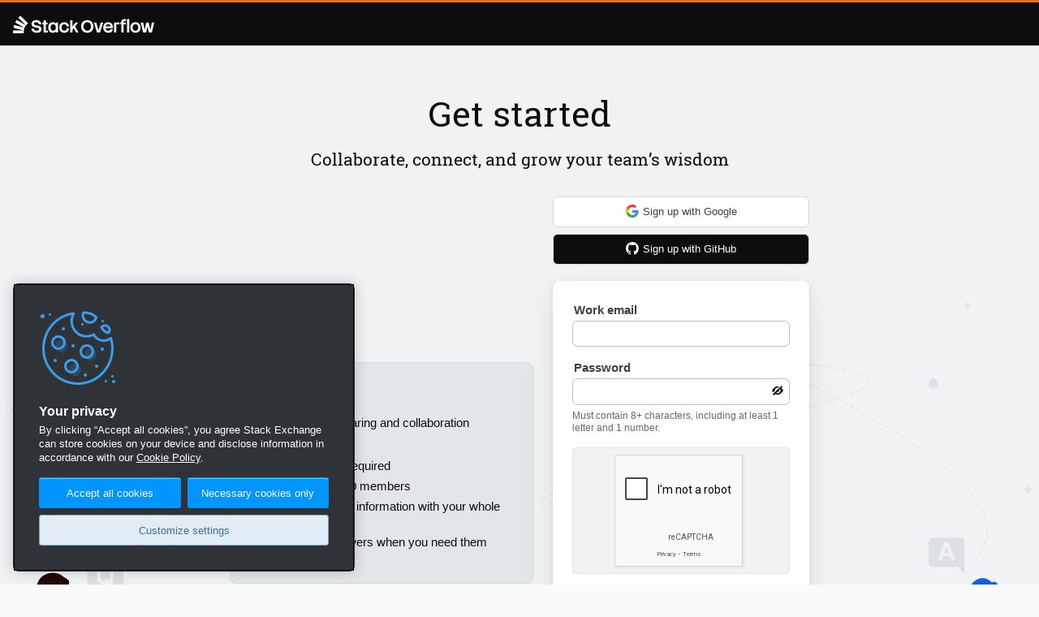

--- FILE ---
content_type: text/html; charset=utf-8
request_url: https://stackoverflowteams.com/teams/create/free/?utm_medium=referral&utm_source=coffee-community&utm_campaign=side-bar&utm_content=explore-teams
body_size: 10391
content:

<!DOCTYPE html>


    <html  class="html__responsive html__unpinned-leftnav" lang="en">

    <head>

        <title>Stack Internal - Create Profile</title>
        <link rel="shortcut icon" href="https://stackoverflowteams.com/Content/Sites/stackoverflow/Img/favicon.ico?v=ec617d715196">
        <link rel="apple-touch-icon" href="https://stackoverflowteams.com/Content/Sites/stackoverflow/Img/apple-touch-icon.png?v=c78bd457575a">
        <link rel="image_src" href="https://stackoverflowteams.com/Content/Sites/stackoverflow/Img/apple-touch-icon.png?v=c78bd457575a"> 
        <meta name="description" content="Stack Overflow Internal is a private and secure space for company-wide knowledge sharing and collaboration."/>
        <meta name="referrer" content="origin" />
    <meta name="viewport" content="width=device-width, height=device-height, initial-scale=1.0, minimum-scale=1.0">
        <meta name="bingbot" content="noarchive">         
        <meta property="og:type" content= "website" />
        <meta property="og:url" content="https://stackoverflowteams.com/teams/create/free/?utm_medium=referral&amp;utm_source=coffee-community&amp;utm_campaign=side-bar&amp;utm_content=explore-teams" />
        <meta property="og:site_name" content="Stack Internal" />
        <meta property="og:image" content="https://stackoverflowteams.com/Content/Img/product/og/og-teams.png" />
            <script type="application/ld+json">
    {
  "@context": "https://schema.org",
  "@graph": [
    {
      "@type": "WebSite",
      "@id": "https://stackoverflowteams.com/#website",
      "name": "Stack Internal",
      "url": "https://stackoverflowteams.com",
      "image": "https://stackoverflowteams.com/Content/Sites/stackoverflow/Img/apple-touch-icon@2.png?v=73d79a89bded"
    },
    {
      "@type": "WebPage",
      "name": "Get a free team.",
      "description": "Stack Overflow Internal is a private and secure space for company-wide knowledge sharing and collaboration.",
      "url": "https://stackoverflowteams.com/teams/create/free/?utm_medium=referral\u0026utm_source=coffee-community\u0026utm_campaign=side-bar\u0026utm_content=explore-teams",
      "image": "https://stackoverflowteams.com/Content/Img/product/og/og-teams.png",
      "primaryImageOfPage": "https://stackoverflowteams.com/Content/Img/product/og/og-teams.png",
      "isPartOf": {
        "@id": "https://stackoverflowteams.com/#website"
      }
    }
  ]
}
</script>
        <meta name="twitter:card" content="summary_large_image"/>
        <meta name="twitter:domain" content="stackoverflowteams.com"/>
        <meta name="twitter:title" property="og:title" content="Get a free team." />
        <meta name="twitter:description" property="og:description" content="Stack Overflow Internal is a private and secure space for company-wide knowledge sharing and collaboration." />
           <meta name="twitter:image" content="https://stackoverflowteams.com/Content/Img/product/og/og-teams.png" />
    <script id="webpack-public-path" type="text/uri-list">https://stackoverflowteams.com/Content/</script>
    <script src="https://ajax.googleapis.com/ajax/libs/jquery/3.7.1/jquery.min.js"></script>
    <script defer src="https://stackoverflowteams.com/Content/Js/third-party/npm/@stackoverflow/stacks/dist/js/stacks.min.js?v=c7bcc7a1b4fd"></script>
    <script src="https://stackoverflowteams.com/Content/Js/stub.en.js?v=c184083d0bdd"></script>

    <link rel="stylesheet" type="text/css" href="https://stackoverflowteams.com/Content/Shared/stacks.css?v=b2264ccf0463">
    <link rel="stylesheet" type="text/css" href="https://stackoverflowteams.com/Content/Sites/stackoverflow/primary.css?v=5c3122f28a35">

        <link rel="stylesheet" type="text/css" href="https://stackoverflowteams.com/Content/Sites/stackoverflow/secondary.css?v=2a409df786e1">

    
    <script src="https://stackoverflowteams.com/Content/Js/channels-creation-transpiled.en.js?v=abca80281d40"></script>
    <script>
        StackExchange.ready(function () {
            StackOverflow.Scripts.Channels.Creation.WizardPageBase.ready($('#js-wizard-body').data('model'));
        });
    </script>

    <link rel="stylesheet" type="text/css" href="https://stackoverflowteams.com/Content/Shared/Product/product.css?v=669cb299504f">
    <link rel="stylesheet" type="text/css" href="https://stackoverflowteams.com/Content/Shared/Channels/channels.css?v=2c98e83b4da0">
    
<script src="https://stackoverflowteams.com/Content/Js/auth.en.js?v=f52389029d9b"></script>

        
        
        
        <link rel="stylesheet" type="text/css" href="https://stackoverflowteams.com/Content/Shared/Channels/channels.css?v=2c98e83b4da0">

        
        

    


    <script type="application/json" data-role="module-args" data-module-name="args/options.mod">{"options":{"locale":"en","serverTime":1768466988,"routeName":"ChannelsCreation/Freemium_Start","site":{"name":"Stack Internal","description":"Q\u0026A for ","isNoticesTabEnabled":true,"enableNewTagCreationWarning":true,"insertSpaceAfterNameTabCompletion":false,"id":716,"cookieDomain":null,"negativeVoteScoreFloor":null,"enableSocialMediaInSharePopup":true,"protocol":"https"},"user":{"fkey":"824771f87a9816b29f50a6310eb78852cbf707380a09dde00ddf300b0f4ba8d1","tid":"5b571380-b660-4e8c-9f24-def45c68c534","rep":0,"isAnonymous":true,"isAnonymousNetworkWide":true},"events":{"postType":{"question":1},"postEditionSection":{"title":1,"body":2,"tags":3}},"utm":"1"}}</script>
<script type="application/json" data-role="module-args" data-module-name="args/settings.mod">{"settings":{"snippets":{"stacksEditorSnippetsEnabledFor":{"Metadata":{"Name":"ChannelsSettings.SearchSwitcherUsers","Filter":0},"AppliedFilter":0,"IsNobody":true,"All":false,"Anonymous":false,"LoggedIn":false,"ChannelsMembers":false,"Moderators":false,"Employees":false,"Developers":false,"TeamAdmins":false,"AccountIds":[],"ExcludedAccountIds":[],"Serialization":""},"renderDomain":"\u003cPLACEHOLDER\u003e"},"legal":{"oneTrustTCFConfigId":"c02d181b-78d6-4f05-8455-e8293eeb752d","useCustomConsent":true},"paths":{"jQueryUICSSPath":"https://ajax.googleapis.com/ajax/libs/jqueryui/1.12.0/themes/smoothness/jquery-ui.css","jQueryUIJSPath":"https://ajax.googleapis.com/ajax/libs/jqueryui/1.12.0/jquery-ui.min.js"},"userMessaging":{},"auth":{},"tags":{},"subscriptions":{"defaultFreemiumMaxTrueUpSeats":50,"defaultBasicMaxTrueUpSeats":250,"defaultMaxTrueUpSeats":1000},"search":{},"flags":{"allowRetractingFlags":true,"allowRetractingCommentFlags":true},"site":{"stacksEditorPreviewEnabled":true,"enableImageHttps":true,"forceHttpsImages":true,"enableUserHovercards":true,"allowImageUploads":true},"accounts":{"currentPasswordRequiredForChangingStackIdPassword":true},"markdown":{"enableTables":true},"mentions":{"maxNumUsersInDropdown":50},"elections":{"opaVoteResultsBaseUrl":"https://www.opavote.com/results/"},"questionLinkTitleReplacement":{"maxReplacementsPerSite":20,"maxNumberOfSitesProcessed":10},"comments":{},"image":{"maxImageUploadSizeInBytes":2097152,"maxImageUploadSizeInBytesAnimatedGif":2097152},"questions":{"maxTitleSize":150,"enableSavesFeature":true,"questionTitleLengthStartLiveWarningChars":50,"enableQuestionTitleLengthLiveWarning":true},"intercom":{"appId":"inf0secd"}}}</script>
<script>StackExchange.init();</script>

    <script>
        StackExchange.using.setCacheBreakers({"Js/adops.en.js":"6da43f5e0a84","Js/ask.en.js":"","Js/begin-edit-event.en.js":"dd955babf04d","Js/events.en.js":"","Js/explore-qlist.en.js":"ee2a4f8c3992","Js/full-anon.en.js":"11142b09fe4d","Js/full.en.js":"bd052bfe8fb3","Js/highlightjs-loader.en.js":"73bf94cd4632","Js/inline-tag-editing.en.js":"8517756a2cb6","Js/keyboard-shortcuts.en.js":"c255a5a5979b","Js/markdown-it-loader.en.js":"9e901e1e3a2c","Js/mentions-transpiled.en.js":"adcf85e61d88","Js/moderator.en.js":"d3d27c3bdefd","Js/postCollections-transpiled.en.js":"27fabb0f4bf8","Js/post-validation.en.js":"44d59ccfc490","Js/question-editor.en.js":"","Js/review-v2-transpiled.en.js":"e327edff3102","Js/revisions.en.js":"9dd135bb585f","Js/stacks-editor.en.js":"0542c0190afe","Js/tageditor.en.js":"5b8f289d02ef","Js/tageditornew.en.js":"8a29c1ec524c","Js/tagsuggestions.en.js":"c54b483b692e","Js/wmd.en.js":"e65961906f11"});
        StackExchange.using("gps", function() {
             StackExchange.gps.init(true);
        });
    </script>
    <noscript id="noscript-css"><style>body,.s-topbar{margin-top:1.9em}</style></noscript>


    </head>
    <body class="channels-page unified-theme floating-content">
    
    <div id="notify-container"></div>
    <div id="custom-header"></div>
        

<header class="s-topbar ps-fixed t0 l0 js-top-bar themed bc-theme-primary-400">
    <a href="#content" class="s-topbar--skip-link">Skip to main content</a>
	<div class="s-topbar--container">
				<a href="https://stackoverflowteams.com" class="s-topbar--logo js-gps-track fc-white sm:d-none" title="Stack Overflow Internal"
		   data-gps-track="top_nav.click({is_current:false, location:12, destination:8}); homelogo_nav.click({location:12})">
                    <svg aria-hidden="true" class="fc-white d:fc-black svg-icon iconLogoNewSm" width="175" height="22"  viewBox="0 0 175 22"><path fill="currentColor"  d="M18.52 9.69q-1.43 1.07-2.52 2.48l.03.01v.01l-.03-.02a14 14 0 0 0-1.77 2.99l-.02.05a13 13 0 0 0-.93 3.32v.02q-.13.92-.13 1.88c0 .55.07 1.04.13 1.57H0v-3.47h11.5l.07-.43L.5 15.16l.93-3.4 11.21 2.98.16-.34L2.72 8.66 4.5 5.6l10.22 5.83.25-.29L6.6 2.89 9.12.4zM28.9 5.78c3.3 0 5.98 2.15 5.98 5.24h-2.96c-.13-1.67-1.09-2.66-3.11-2.66-2.03 0-3.04.81-3.04 1.95 0 3.42 9.34.33 9.34 6.58 0 2.89-2.28 4.51-6.13 4.51-3.57 0-6.22-2.25-6.33-5.27h3c.14 1.7 1.59 2.71 3.48 2.71 1.78 0 3.07-.68 3.07-1.95 0-3.14-9.37-.28-9.37-6.58 0-2.45 2.33-4.53 6.08-4.53m20.15 2.58c1.75 0 2.96.7 3.75 1.95V8.7h2.76V21H52.8v-1.53c-.74 1.2-1.93 1.93-3.75 1.93-3.44 0-5.55-2.69-5.55-6.5 0-3.83 2.1-6.54 5.55-6.54m.43 2.48c-2.02 0-3.14 1.7-3.14 4.05 0 2.33 1.12 4 3.14 4 2.23 0 3.32-1.72 3.32-4s-1.1-4.05-3.32-4.05m13.78-2.48c3.37 0 5.73 2.48 5.75 5.2h-2.89c-.07-1.35-.88-2.7-2.86-2.7-2.4 0-3.44 1.75-3.44 4.03s1.04 3.98 3.44 3.98c2.06 0 2.87-1.45 2.94-3h2.86c-.05 3.2-2.3 5.53-5.8 5.53-3.8 0-6.27-2.69-6.27-6.5 0-3.83 2.48-6.54 6.27-6.54m28.26-2.58c4.91 0 7.6 3.57 7.6 7.8 0 4.22-2.71 7.82-7.6 7.82s-7.62-3.55-7.62-7.82c0-4.23 2.7-7.8 7.62-7.8m0 2.58c-3.22 0-4.68 2.68-4.68 5.22s1.44 5.24 4.68 5.24 4.6-2.71 4.6-5.24-1.38-5.22-4.6-5.22m25.93 0c3.34 0 6.2 2.7 5.6 7.44h-9c.23 1.8 1.3 3.1 3.4 3.1 1.44 0 2.35-.89 2.73-1.9h2.89a5.5 5.5 0 0 1-5.62 4.4c-3.83 0-6.3-2.69-6.3-6.5 0-3.83 2.47-6.54 6.3-6.54m0 2.48c-1.93 0-2.97 1.11-3.35 2.68h6.23c-.15-1.46-1.06-2.68-2.88-2.68m33.42-2.48c3.8 0 6.28 2.7 6.28 6.53 0 3.82-2.49 6.5-6.28 6.5s-6.3-2.68-6.3-6.5 2.47-6.53 6.3-6.53m0 2.48c-2.3 0-3.47 1.77-3.47 4.05 0 2.33 1.16 4 3.47 4 2.3 0 3.47-1.67 3.47-4s-1.17-4.05-3.47-4.05M40.5 8.71h2.1v2.36h-2.1v7.62h2.46V21h-5.22v-9.93H36V8.7h1.74V6h2.76zm32.69 4.94 3.97-4.94h3.27l-4 4.97 4.4 7.32h-3.08l-2.99-5.3-1.57 1.98V21H70.4V6h2.79zm32.15 4.91 2.79-9.85h2.96L107.24 21h-3.77L99.62 8.71h2.96zm25.88-9.85V11h-3.97v10h-2.76V8.71zm7.98-4.17v2.35h-1.78q-1.18.01-1.19 1.09v.73h2.71V11h-2.7v10h-2.77V11h-1.26V8.71h1.26v-.73c0-2.2 1.27-3.44 3.93-3.44zm3.97 0V21h-2.78V4.54zm18.97 13.42 2.05-9.25h3l2.06 9.27 1.82-9.27h2.94L171.05 21h-3.67l-1.67-7.5-1.67 7.5h-3.67L157.4 8.71h2.96z"/></svg>
				</a>
                <a href="https://stackoverflowteams.com" class="s-topbar--logo js-gps-track fc-white d-none sm:d-flex" title="Stack Overflow Internal"
		   data-gps-track="top_nav.click({is_current:false, location:12, destination:8}); homelogo_nav.click({location:12})">
                    <svg aria-hidden="true" class="fc-white d:fc-black svg-icon iconGlyphNew" width="26" height="31"  viewBox="0 0 26 31"><path fill="currentColor"  d="m22.18 16.32.05.02-.02.01za19 19 0 0 0-2.45 4.14l-.03.07q-.94 2.19-1.29 4.6v.03a18 18 0 0 0-.05 4.85H.01v-4.88h15.94l.1-.6L.69 20.48l1.28-4.7 15.55 4.1.22-.46-13.96-7.96 2.47-4.22 14.16 8.07.34-.4L9.15 3.47 12.65 0l11.78 11.64 1.25 1.23q-1.97 1.5-3.5 3.44"/></svg>
				</a>





		

<nav class="h100 ml-auto overflow-x-auto pr12" aria-label="Topbar">
    <ol class="s-topbar--content">
    
    
    
        <li class="js-topbar-dialog-corral">
        </li>
    
    </ol>
</nav>


	</div>
</header>

	<script>
		StackExchange.ready(function () { StackExchange.topbar.init(); });
		StackExchange.scrollPadding.setPaddingTop(50, 10); 
	</script>





    <div class="container">

        <div id="content" class="d-flex flex__center bg-transparent bc-transparent">

            


<div class="inner-content">

    <div id="js-wizard-body" data-model="{&quot;Providers&quot;:[{&quot;Name&quot;:&quot;Google&quot;,&quot;RenderName&quot;:&quot;Google&quot;,&quot;JavascriptFriendlyName&quot;:&quot;google&quot;,&quot;OAuthServer&quot;:&quot;https://accounts.google.com/o/oauth2/auth&quot;,&quot;OAuthVersion&quot;:&quot;2.0&quot;,&quot;Icon&quot;:&quot;&lt;svg aria-hidden=\&quot;true\&quot; class=\&quot;native svg-icon iconGoogle\&quot; width=\&quot;18\&quot; height=\&quot;18\&quot;  viewBox=\&quot;0 0 18 18\&quot;&gt;&lt;path fill=\&quot;#4285F4\&quot; d=\&quot;M16.51 8H8.98v3h4.3c-.18 1-.74 1.48-1.6 2.04v2.01h2.6a7.8 7.8 0 0 0 2.38-5.88c0-.57-.05-.66-.15-1.18\&quot;/&gt;&lt;path fill=\&quot;#34A853\&quot; d=\&quot;M8.98 17c2.16 0 3.97-.72 5.3-1.94l-2.6-2a4.8 4.8 0 0 1-7.18-2.54H1.83v2.07A8 8 0 0 0 8.98 17\&quot;/&gt;&lt;path fill=\&quot;#FBBC05\&quot; d=\&quot;M4.5 10.52a4.8 4.8 0 0 1 0-3.04V5.41H1.83a8 8 0 0 0 0 7.18z\&quot;/&gt;&lt;path fill=\&quot;#EA4335\&quot; d=\&quot;M8.98 4.18c1.17 0 2.23.4 3.06 1.2l2.3-2.3A8 8 0 0 0 1.83 5.4L4.5 7.49a4.8 4.8 0 0 1 4.48-3.3\&quot;/&gt;&lt;/svg&gt;&quot;},{&quot;Name&quot;:&quot;GitHub&quot;,&quot;RenderName&quot;:&quot;GitHub&quot;,&quot;JavascriptFriendlyName&quot;:&quot;github&quot;,&quot;OAuthServer&quot;:&quot;https://github.com/login/oauth/authorize&quot;,&quot;OAuthVersion&quot;:&quot;2.0&quot;,&quot;Icon&quot;:&quot;&lt;svg aria-hidden=\&quot;true\&quot; class=\&quot;svg-icon iconGitHub\&quot; width=\&quot;18\&quot; height=\&quot;18\&quot;  viewBox=\&quot;0 0 18 18\&quot;&gt;&lt;path fill=\&quot;#010101\&quot; d=\&quot;M9 1a8 8 0 0 0-2.53 15.59c.4.07.55-.17.55-.38l-.01-1.49c-2.01.37-2.53-.49-2.69-.94-.09-.23-.48-.94-.82-1.13-.28-.15-.68-.52-.01-.53.63-.01 1.08.58 1.23.82.72 1.21 1.87.87 2.33.66.07-.52.28-.87.51-1.07-1.78-.2-3.64-.89-3.64-3.95 0-.87.31-1.59.82-2.15-.08-.2-.36-1.02.08-2.12 0 0 .67-.21 2.2.82a7.4 7.4 0 0 1 4 0c1.53-1.04 2.2-.82 2.2-.82.44 1.1.16 1.92.08 2.12.51.56.82 1.27.82 2.15 0 3.07-1.87 3.75-3.65 3.95.29.25.54.73.54 1.48l-.01 2.2c0 .21.15.46.55.38A8.01 8.01 0 0 0 9 1\&quot;/&gt;&lt;/svg&gt;&quot;}],&quot;ShowFullName&quot;:false,&quot;ShowFullDescription&quot;:true,&quot;EmailLabel&quot;:&quot;Work email&quot;,&quot;Step&quot;:10,&quot;CachedData&quot;:{&quot;StartDate&quot;:&quot;\/Date(1768466988214)\/&quot;,&quot;SelectedTier&quot;:3},&quot;Errors&quot;:[],&quot;ShowReceipt&quot;:false,&quot;AmountPaid&quot;:0.0,&quot;IsDisabledForUser&quot;:false,&quot;IsNewChannelCreated&quot;:false}">
        

<style>
    @media (min-width: 60rem) {
        #content {
            background: center center no-repeat url('https://stackoverflowteams.com/Content/Img/product/teams/illo-teams-pricing.svg?v=8afb8ac7c580');
            background-size: contain;
        }
    }
</style>

<header>
    <div class="ta-center mt32 mb32">
        <h2 class="fs-display1 mb16 p-ff-roboto-slab">Get started</h2>
        <p class="fs-title p-ff-roboto-slab">Collaborate, connect, and grow your team’s wisdom</p>
    </div>
</header>

<section class="d-flex jc-center md:fd-column ai-center">
    <div class="flex--item5 fc-black-600 md:mb24">
        <div class="plan-item bg-black-200 ba bc-black-225 p24 pb16 bar-lg">
            <h3 class="px6 py4 d-inline-block mb16 bar-sm bg-orange-400 fc-white fs-body1">Free plan</h3>
            <p class="fs-body2">Free knowledge sharing and collaboration platform</p>
            <ul class="fs-body2 list-reset">
                <li class="d-flex mb6">
                    <div class="flex--item mr6">
                        <svg aria-hidden="true" class="fc-green-400 va-text-bottom svg-icon iconCheckmark" width="18" height="18"  viewBox="0 0 18 18"><path  d="M16 4.41 14.59 3 6 11.59 2.41 8 1 9.41l5 5z"/></svg>
                    </div>
                    <div class="flex--item">
                        No credit card required
                    </div>
                </li>
                <li class="d-flex mb6">
                    <div class="flex--item mr6">
                        <svg aria-hidden="true" class="fc-green-400 va-text-bottom svg-icon iconCheckmark" width="18" height="18"  viewBox="0 0 18 18"><path  d="M16 4.41 14.59 3 6 11.59 2.41 8 1 9.41l5 5z"/></svg>
                    </div>
                    <div class="flex--item">
                        Free for up to 50 members
                    </div>
                </li>
                <li class="d-flex mb6">
                    <div class="flex--item mr6">
                        <svg aria-hidden="true" class="fc-green-400 va-text-bottom svg-icon iconCheckmark" width="18" height="18"  viewBox="0 0 18 18"><path  d="M16 4.41 14.59 3 6 11.59 2.41 8 1 9.41l5 5z"/></svg>
                    </div>
                    <div class="flex--item">
                        Save and share information with your whole team
                    </div>
                </li>
                <li class="d-flex mb6">
                    <div class="flex--item mr6">
                        <svg aria-hidden="true" class="fc-green-400 va-text-bottom svg-icon iconCheckmark" width="18" height="18"  viewBox="0 0 18 18"><path  d="M16 4.41 14.59 3 6 11.59 2.41 8 1 9.41l5 5z"/></svg>
                    </div>
                    <div class="flex--item">
                       Search for answers when you need them most
                    </div>
                </li>
            </ul>
        </div>
    </div>
    <div class="flex--item ac-center as-center">
            <div class="ml24 md:ml0">
                


    <div id="openid-buttons" class="mx-auto d-flex flex__fl-grow1 fd-column gs8 gsy mb16 wmx3">
            <button class="flex--item s-btn s-btn__icon s-btn__google bar-md ba bc-black-225" data-provider='google' data-oauthserver='https://accounts.google.com/o/oauth2/auth' data-oauthversion='2.0'>
                <svg aria-hidden="true" class="native svg-icon iconGoogle" width="18" height="18"  viewBox="0 0 18 18"><path fill="#4285F4" d="M16.51 8H8.98v3h4.3c-.18 1-.74 1.48-1.6 2.04v2.01h2.6a7.8 7.8 0 0 0 2.38-5.88c0-.57-.05-.66-.15-1.18"/><path fill="#34A853" d="M8.98 17c2.16 0 3.97-.72 5.3-1.94l-2.6-2a4.8 4.8 0 0 1-7.18-2.54H1.83v2.07A8 8 0 0 0 8.98 17"/><path fill="#FBBC05" d="M4.5 10.52a4.8 4.8 0 0 1 0-3.04V5.41H1.83a8 8 0 0 0 0 7.18z"/><path fill="#EA4335" d="M8.98 4.18c1.17 0 2.23.4 3.06 1.2l2.3-2.3A8 8 0 0 0 1.83 5.4L4.5 7.49a4.8 4.8 0 0 1 4.48-3.3"/></svg>
Sign up with Google            </button>
            <button class="flex--item s-btn s-btn__icon s-btn__github bar-md ba bc-black-225" data-provider='github' data-oauthserver='https://github.com/login/oauth/authorize' data-oauthversion='2.0'>
                <svg aria-hidden="true" class="svg-icon iconGitHub" width="18" height="18"  viewBox="0 0 18 18"><path fill="#010101" d="M9 1a8 8 0 0 0-2.53 15.59c.4.07.55-.17.55-.38l-.01-1.49c-2.01.37-2.53-.49-2.69-.94-.09-.23-.48-.94-.82-1.13-.28-.15-.68-.52-.01-.53.63-.01 1.08.58 1.23.82.72 1.21 1.87.87 2.33.66.07-.52.28-.87.51-1.07-1.78-.2-3.64-.89-3.64-3.95 0-.87.31-1.59.82-2.15-.08-.2-.36-1.02.08-2.12 0 0 .67-.21 2.2.82a7.4 7.4 0 0 1 4 0c1.53-1.04 2.2-.82 2.2-.82.44 1.1.16 1.92.08 2.12.51.56.82 1.27.82 2.15 0 3.07-1.87 3.75-3.65 3.95.29.25.54.73.54 1.48l-.01 2.2c0 .21.15.46.55.38A8.01 8.01 0 0 0 9 1"/></svg>
Sign up with GitHub            </button>
    </div>

<div id="formContainer" class="mx-auto mb24 p24 wmx3 bg-white bar-lg bs-xl with-captcha">
    <form id="login-form" class="d-flex fd-column gs12 gsy with-captcha" action="/users/signup?returnurl=https%3a%2f%2fstackoverflowteams.com%2fteams%2fcreate%2ffree%2f%3futm_medium%3dreferral%26utm_source%3dcoffee-community%26utm_campaign%3dside-bar%26utm_content%3dexplore-teams%26fromSignup%3dtrue" method="POST"><input type="hidden" name="fkey" value="824771f87a9816b29f50a6310eb78852cbf707380a09dde00ddf300b0f4ba8d1">
            <input type="hidden" name="ssrc" value="teams_creation" />
                <input type="hidden" name="legalLinksShown" value="1" />
                <div class="flex--item d-flex fd-column gs4 gsy js-auth-item ">
                    <label class="flex--item s-label" for="email">Work email</label>
                    <div class="d-flex ps-relative">
                        <input class="s-input" id="email" type="email" size="30" maxlength="100" name="email" />
<svg aria-hidden="true" class="s-input-icon js-alert-icon d-none svg-icon iconAlertCircle" width="18" height="18"  viewBox="0 0 18 18"><path  d="M9 17c-4.36 0-8-3.64-8-8s3.64-8 8-8 8 3.64 8 8-3.64 8-8 8M8 4v6h2V4zm0 8v2h2v-2z"/></svg>                    </div>
                            <p class="flex--item s-input-message js-error-message d-none">
            
        </p>

                </div>
                <div class="flex--item d-flex fd-column-reverse gs4 gsy js-auth-item ">
                        <p class="fs-caption fc-black-400 mt4 mb4">
                            Must contain 8&#x2B; characters, including at least 1 letter and 1 number.
                        </p>
                            <p class="flex--item s-input-message js-error-message d-none">
            
        </p>

                    <div class="d-flex ps-relative js-password">
                        <input class="flex--item s-input" type="password" name="password" id="password" 
                               autocomplete="new-password"/>
                        <svg aria-hidden="true" class="ps-absolute r8 t8 c-pointer js-show-password svg-icon iconEyeOffSm" width="14" height="14"  viewBox="0 0 14 14"><path  d="M3.52 7.38 1.58 9.26A12 12 0 0 1 0 7s2.63-5.14 7.05-5.14q.99.01 1.86.32L7.44 3.6 7 3.57a3.5 3.5 0 0 0-3.48 3.81M5.3 9.99c.5.28 1.1.44 1.71.44 1.94 0 3.5-1.53 3.5-3.43q-.01-.94-.47-1.72L8.7 6.6q.05.2.05.4a1.73 1.73 0 0 1-2.13 1.67zm6.23-6.19A13 13 0 0 1 14 7s-2.62 5.14-6.95 5.14A6 6 0 0 1 4 11.3L2.27 13l-1.4-1.36L11.9 1l1.23 1.2z"/></svg>
                        <svg aria-hidden="true" class="ps-absolute r8 t8 c-pointer d-none js-hide-password svg-icon iconEyeSm" width="14" height="14"  viewBox="0 0 14 14"><path  d="M7.05 2C2.63 2 0 7.5 0 7.5S2.63 13 7.05 13C11.38 13 14 7.5 14 7.5S11.38 2 7.05 2M7 11.17A3.6 3.6 0 0 1 3.5 7.5 3.6 3.6 0 0 1 7 3.83c1.94 0 3.5 1.65 3.5 3.67A3.57 3.57 0 0 1 7 11.17m0-1.84c.97 0 1.75-.81 1.75-1.83S7.97 5.67 7 5.67s-1.75.81-1.75 1.83S6.03 9.33 7 9.33"/></svg>
<svg aria-hidden="true" class="s-input-icon js-alert-icon d-none svg-icon iconAlertCircle" width="18" height="18"  viewBox="0 0 18 18"><path  d="M9 17c-4.36 0-8-3.64-8-8s3.64-8 8-8 8 3.64 8 8-3.64 8-8 8M8 4v6h2V4zm0 8v2h2v-2z"/></svg>                    </div>
                    <div class="d-flex ai-center ps-relative jc-space-between">
                        <label class="flex--item s-label" for="password">Password</label>

                    </div>
                </div>
                <div class="flex--item d-flex flex__center bg-black-150 ba bc-black-200 bar-sm pt8 pb2">
                    

<script type="text/javascript">
    var onloadCallback = function () {
        grecaptcha.render('no-captcha-here', {
            'sitekey': '6Lf8zuEkAAAAAJeDrlfQx_36NSVy4uCz-OM3XJgn',
            'size': 'compact',
        });
    };
</script>

<div id="no-captcha-here"></div>
<noscript>
    <div>
        <div style="width: 302px; height: 422px; position: relative;">
            <div style="width: 302px; height: 422px; position: absolute;">
                <iframe src="https://www.google.com/recaptcha/api/fallback?k=6Lf8zuEkAAAAAJeDrlfQx_36NSVy4uCz-OM3XJgn"
                        frameborder="0" scrolling="no"
                        style="width: 302px; height:422px; border-style: none;"></iframe>
            </div>
        </div>
        <div style="width: 300px; height: 60px; border-style: none;
                                        bottom: 12px; left: 25px; margin: 0px; padding: 0px; right: 25px;
                                        background: #f9f9f9; border: 1px solid #c1c1c1; border-radius: 3px;">
            <textarea id="g-recaptcha-response" name="g-recaptcha-response"
                        class="g-recaptcha-response"
                        style="width: 250px; height: 40px; border: 1px solid #c1c1c1;
                                                margin: 10px 25px; padding: 0px; resize: none;">
                            </textarea>
        </div>
    </div>
    <button class="s-btn s-btn__filled" id="submit-nocaptcha-noscript">Submit</button>
</noscript>

<div class="js-auth-item">
    <div class="js-catpcha-error-container">
        <p class="s-input-message m0 p0 js-error-message"></p>
    </div>
</div>

<script src="https://www.google.com/recaptcha/api.js?onload=onloadCallback&render=explicit&hl=en" async defer></script>
                </div>
                <div class="flex--item">
                    
<div class="d-flex">
    <div class="flex--item mr4">
        <input type="checkbox" name="EmailOptIn" id="opt-in" class="s-checkbox js-record-ga" data-ga-action="Email Opt-In" data-ga-is-pii="false" />
    </div>
    <div class="flex--item pt2">
        <label for="opt-in" class="s-label fw-normal fs-caption px0">
            Opt-in to receive occasional product updates, user research invitations, company announcements, and digests.
        </label>
    </div>
    <div class="flex--item ml4 mt2">
        <a class="fc-black-400"
           aria-controls="opt-in-learn-more"
           data-controller="s-popover"
           data-action="s-popover#toggle"
           data-s-popover-placement="left">
            <svg aria-hidden="true" class="svg-icon iconHelpSm" width="14" height="14"  viewBox="0 0 14 14"><path  d="M7 1C3.74 1 1 3.77 1 7c0 3.26 2.77 6 6 6 3.27 0 6-2.73 6-6s-2.73-6-6-6m1.06 9.06c-.02.63-.48 1.02-1.1 1-.57-.02-1.03-.43-1.01-1.06s.5-1.04 1.08-1.02c.6.02 1.05.45 1.03 1.08m.73-3.07-.47.3q-.31.23-.44.6a4 4 0 0 0-.08.65c0 .04-.03.14-.16.14h-1.4c-.14 0-.16-.09-.16-.13q-.02-.76.36-1.42.53-.64 1.26-1.06c.15-.1.21-.21.3-.33q.27-.32.28-.74c.01-.67-.53-1.14-1.18-1.14-.9 0-1.18.7-1.18 1.46H4.2c0-1.17.31-1.92.98-2.36a3.5 3.5 0 0 1 1.83-.44c.88 0 1.58.16 2.2.62q.88.62.88 1.82-.02.74-.43 1.24-.23.3-.86.79z"/></svg>
        </a>
        <div class="s-popover ws2"
             id="opt-in-learn-more"
             role="menu"
             aria-hidden="true">
            <div class="s-popover--arrow"></div>
            <p>We know you hate spam, and we do too. That&#x2019;s why we make it easy for you to update your email preferences or unsubscribe at anytime.</p>
            <p class="mb0">We never share your email address with third parties for marketing purposes.</p>
        </div>
    </div>
</div>

                </div>
            <div class="flex--item d-flex gs4 gsy fd-column js-auth-item">
                <button class="flex--item s-btn s-btn__filled" id="submit-button" name="submit-button">Sign up</button>
                        <p class="flex--item s-input-message js-error-message d-none">
            
        </p>

            </div>

        <input type="hidden" id="oauth_version" name="oauth_version" />
        <input type="hidden" id="oauth_server" name="oauth_server" />

        

    </form>
        <div class="js-terms fs-caption fc-black-400 ta-left mt32">
            <input type="hidden" name="legalLinksShown" value="1" />
        </div>
</div>

<script>
    StackExchange.ready(function () {
        StackExchange.using("gps", function() { StackExchange.gps.sendPending(); });



            $('#login-form').on('submit', function (e) {
                StackExchange.ga.trackGA4("form_submission_successful", { name: "LoginSignupForm" });
            });
                    $('.js-hide-password').on("click", function (e) {
            $('#password').attr('type', 'password');
            $('.js-hide-password').addClass('d-none');
            $('.js-show-password').removeClass('d-none');
        });
        $('.js-show-password').on("click", function (e) {
            $('#password').attr('type', 'text');
            $('.js-show-password').addClass('d-none');
            $('.js-hide-password').removeClass('d-none');
        });
    });

</script>
        <div class="ta-center">
                <span>
                    Already have an account?
                    <a href="/teams/create/free?isLogin=true">
                        Log in
                    </a>
                </span>
        </div>
        <script>
            StackExchange.ready(function () {
                     auth.init(auth.pages.SignUp);
            });
        </script>

            </div>
    </div>
</section>

<aside class="mx-auto wmx12 pt48">
    <h4 class="ta-center mb24 fs-body2 fc-black-300 pt32 sm:pt0 fw-normal">Used by thousands of organizations around the globe</h4>
    
<div class="mx-auto d-flex ai-center jc-center fw-wrap">
    <div class="flex--item m16">
        <img class="mtn4" width="192" src="https://stackoverflowteams.com/Content/Img/product/teams/logos/microsoft.svg?v=657770b91fdf" alt="Microsoft">
    </div>
    <div class="flex--item m16">
        <img width="200" src="https://stackoverflowteams.com/Content/Img/product/teams/logos/expensify.svg?v=eadc0f435364" alt="Expensify">
    </div>
    <div class="flex--item m16">
        <img width="144" src="https://stackoverflowteams.com/Content/Img/product/teams/logos/elastic.svg?v=ec35ad437cea" alt="Elastic">
    </div>
        <div class="flex--item m16">
            <img class="mtn12" width="80" src="https://stackoverflowteams.com/Content/Img/product/teams/logos/box.svg?v=b06b048b7946" alt="Box">
        </div>
    <div class="flex--item m16">
        <img class="mtn8" width="121" src="https://stackoverflowteams.com/Content/Img/product/teams/logos/zapier.svg?v=7bc085cf64af" alt="Zapier">
    </div>
</div>

</aside>


    </div>

</div>
        </div>
    </div>

    

    

    <script>
        window.dataLayer = window.dataLayer || [];
        function gtag() { dataLayer.push(arguments); }

        gtag('consent', 'default', {
            'ad_storage': 'denied',
            'analytics_storage': 'denied',
            'ad_user_data': 'denied',
            'ad_personalization': 'denied'
        });
    </script>
            <!-- Google tag (gtag.js) -->
            <script async src="https://www.googletagmanager.com/gtag/js?id=G-LEFVVTBDB9"></script>
            <script>
                window.dataLayer = window.dataLayer || [];
                function gtag() { dataLayer.push(arguments); }
            </script>
        <script>
            StackExchange.ready(function() {

                var ga3Settings = {
                    autoLink: ["stackoverflow.blog","info.stackoverflowsolutions.com","stackoverflowsolutions.com"],
                    sendTitles: true,
                    tracker: undefined,
                    trackingCodes: [
                        ''
                    ],
                    checkDimension: 'dimension42'
                };

                var customGA4Dimensions = {};


                customGA4Dimensions["requestid"] = "4142bd23-802b-4dd6-97a0-a94905a2acab";

                    customGA4Dimensions["routename"] = "ChannelsCreation/Freemium_Start";





                    customGA4Dimensions["tier"] = "freemium";

                var ga4Settings = {
                    tracker: gtag,
                    trackingCodes: [
                        'G-LEFVVTBDB9'
                    ],
                    consentsToPerformanceCookies: "denied",
                    consentsToTargetingCookies: "denied",
                    eventParameters: customGA4Dimensions,
                    checkForAdBlock: true,
                    sendTitles: true,
                    trackClicks: true,
                };

                StackExchange.ga.init({ GA3: ga3Settings, GA4: ga4Settings });




                StackExchange.ga.setDimension('dimension3', 'ChannelsCreation/Freemium_Start');

                StackExchange.ga.setDimension('dimension4', 'teams');

                StackExchange.ga.setDimension('dimension7', "1768466988.1337842580");

                StackExchange.ga.trackPageView();
            });
        </script>

            <script src="https://cdn.cookielaw.org/scripttemplates/otSDKStub.js" charset="UTF-8" data-document-language="false" data-domain-script="c02d181b-78d6-4f05-8455-e8293eeb752d"></script>
<script defer src="https://stackoverflowteams.com/Content/Js/sprinkles/cookie-consent.en.js?v=7ee6963139c5"></script>


    
    <script>(function(){function c(){var b=a.contentDocument||a.contentWindow.document;if(b){var d=b.createElement('script');d.innerHTML="window.__CF$cv$params={r:'9be41f342a4918aa',t:'MTc2ODQ2Njk4OC4wMDAwMDA='};var a=document.createElement('script');a.nonce='';a.src='/cdn-cgi/challenge-platform/scripts/jsd/main.js';document.getElementsByTagName('head')[0].appendChild(a);";b.getElementsByTagName('head')[0].appendChild(d)}}if(document.body){var a=document.createElement('iframe');a.height=1;a.width=1;a.style.position='absolute';a.style.top=0;a.style.left=0;a.style.border='none';a.style.visibility='hidden';document.body.appendChild(a);if('loading'!==document.readyState)c();else if(window.addEventListener)document.addEventListener('DOMContentLoaded',c);else{var e=document.onreadystatechange||function(){};document.onreadystatechange=function(b){e(b);'loading'!==document.readyState&&(document.onreadystatechange=e,c())}}}})();</script></body>
    </html>


--- FILE ---
content_type: text/html; charset=utf-8
request_url: https://www.google.com/recaptcha/api2/anchor?ar=1&k=6Lf8zuEkAAAAAJeDrlfQx_36NSVy4uCz-OM3XJgn&co=aHR0cHM6Ly9zdGFja292ZXJmbG93dGVhbXMuY29tOjQ0Mw..&hl=en&v=9TiwnJFHeuIw_s0wSd3fiKfN&size=compact&anchor-ms=20000&execute-ms=30000&cb=5a9z4581yvsg
body_size: 48993
content:
<!DOCTYPE HTML><html dir="ltr" lang="en"><head><meta http-equiv="Content-Type" content="text/html; charset=UTF-8">
<meta http-equiv="X-UA-Compatible" content="IE=edge">
<title>reCAPTCHA</title>
<style type="text/css">
/* cyrillic-ext */
@font-face {
  font-family: 'Roboto';
  font-style: normal;
  font-weight: 400;
  font-stretch: 100%;
  src: url(//fonts.gstatic.com/s/roboto/v48/KFO7CnqEu92Fr1ME7kSn66aGLdTylUAMa3GUBHMdazTgWw.woff2) format('woff2');
  unicode-range: U+0460-052F, U+1C80-1C8A, U+20B4, U+2DE0-2DFF, U+A640-A69F, U+FE2E-FE2F;
}
/* cyrillic */
@font-face {
  font-family: 'Roboto';
  font-style: normal;
  font-weight: 400;
  font-stretch: 100%;
  src: url(//fonts.gstatic.com/s/roboto/v48/KFO7CnqEu92Fr1ME7kSn66aGLdTylUAMa3iUBHMdazTgWw.woff2) format('woff2');
  unicode-range: U+0301, U+0400-045F, U+0490-0491, U+04B0-04B1, U+2116;
}
/* greek-ext */
@font-face {
  font-family: 'Roboto';
  font-style: normal;
  font-weight: 400;
  font-stretch: 100%;
  src: url(//fonts.gstatic.com/s/roboto/v48/KFO7CnqEu92Fr1ME7kSn66aGLdTylUAMa3CUBHMdazTgWw.woff2) format('woff2');
  unicode-range: U+1F00-1FFF;
}
/* greek */
@font-face {
  font-family: 'Roboto';
  font-style: normal;
  font-weight: 400;
  font-stretch: 100%;
  src: url(//fonts.gstatic.com/s/roboto/v48/KFO7CnqEu92Fr1ME7kSn66aGLdTylUAMa3-UBHMdazTgWw.woff2) format('woff2');
  unicode-range: U+0370-0377, U+037A-037F, U+0384-038A, U+038C, U+038E-03A1, U+03A3-03FF;
}
/* math */
@font-face {
  font-family: 'Roboto';
  font-style: normal;
  font-weight: 400;
  font-stretch: 100%;
  src: url(//fonts.gstatic.com/s/roboto/v48/KFO7CnqEu92Fr1ME7kSn66aGLdTylUAMawCUBHMdazTgWw.woff2) format('woff2');
  unicode-range: U+0302-0303, U+0305, U+0307-0308, U+0310, U+0312, U+0315, U+031A, U+0326-0327, U+032C, U+032F-0330, U+0332-0333, U+0338, U+033A, U+0346, U+034D, U+0391-03A1, U+03A3-03A9, U+03B1-03C9, U+03D1, U+03D5-03D6, U+03F0-03F1, U+03F4-03F5, U+2016-2017, U+2034-2038, U+203C, U+2040, U+2043, U+2047, U+2050, U+2057, U+205F, U+2070-2071, U+2074-208E, U+2090-209C, U+20D0-20DC, U+20E1, U+20E5-20EF, U+2100-2112, U+2114-2115, U+2117-2121, U+2123-214F, U+2190, U+2192, U+2194-21AE, U+21B0-21E5, U+21F1-21F2, U+21F4-2211, U+2213-2214, U+2216-22FF, U+2308-230B, U+2310, U+2319, U+231C-2321, U+2336-237A, U+237C, U+2395, U+239B-23B7, U+23D0, U+23DC-23E1, U+2474-2475, U+25AF, U+25B3, U+25B7, U+25BD, U+25C1, U+25CA, U+25CC, U+25FB, U+266D-266F, U+27C0-27FF, U+2900-2AFF, U+2B0E-2B11, U+2B30-2B4C, U+2BFE, U+3030, U+FF5B, U+FF5D, U+1D400-1D7FF, U+1EE00-1EEFF;
}
/* symbols */
@font-face {
  font-family: 'Roboto';
  font-style: normal;
  font-weight: 400;
  font-stretch: 100%;
  src: url(//fonts.gstatic.com/s/roboto/v48/KFO7CnqEu92Fr1ME7kSn66aGLdTylUAMaxKUBHMdazTgWw.woff2) format('woff2');
  unicode-range: U+0001-000C, U+000E-001F, U+007F-009F, U+20DD-20E0, U+20E2-20E4, U+2150-218F, U+2190, U+2192, U+2194-2199, U+21AF, U+21E6-21F0, U+21F3, U+2218-2219, U+2299, U+22C4-22C6, U+2300-243F, U+2440-244A, U+2460-24FF, U+25A0-27BF, U+2800-28FF, U+2921-2922, U+2981, U+29BF, U+29EB, U+2B00-2BFF, U+4DC0-4DFF, U+FFF9-FFFB, U+10140-1018E, U+10190-1019C, U+101A0, U+101D0-101FD, U+102E0-102FB, U+10E60-10E7E, U+1D2C0-1D2D3, U+1D2E0-1D37F, U+1F000-1F0FF, U+1F100-1F1AD, U+1F1E6-1F1FF, U+1F30D-1F30F, U+1F315, U+1F31C, U+1F31E, U+1F320-1F32C, U+1F336, U+1F378, U+1F37D, U+1F382, U+1F393-1F39F, U+1F3A7-1F3A8, U+1F3AC-1F3AF, U+1F3C2, U+1F3C4-1F3C6, U+1F3CA-1F3CE, U+1F3D4-1F3E0, U+1F3ED, U+1F3F1-1F3F3, U+1F3F5-1F3F7, U+1F408, U+1F415, U+1F41F, U+1F426, U+1F43F, U+1F441-1F442, U+1F444, U+1F446-1F449, U+1F44C-1F44E, U+1F453, U+1F46A, U+1F47D, U+1F4A3, U+1F4B0, U+1F4B3, U+1F4B9, U+1F4BB, U+1F4BF, U+1F4C8-1F4CB, U+1F4D6, U+1F4DA, U+1F4DF, U+1F4E3-1F4E6, U+1F4EA-1F4ED, U+1F4F7, U+1F4F9-1F4FB, U+1F4FD-1F4FE, U+1F503, U+1F507-1F50B, U+1F50D, U+1F512-1F513, U+1F53E-1F54A, U+1F54F-1F5FA, U+1F610, U+1F650-1F67F, U+1F687, U+1F68D, U+1F691, U+1F694, U+1F698, U+1F6AD, U+1F6B2, U+1F6B9-1F6BA, U+1F6BC, U+1F6C6-1F6CF, U+1F6D3-1F6D7, U+1F6E0-1F6EA, U+1F6F0-1F6F3, U+1F6F7-1F6FC, U+1F700-1F7FF, U+1F800-1F80B, U+1F810-1F847, U+1F850-1F859, U+1F860-1F887, U+1F890-1F8AD, U+1F8B0-1F8BB, U+1F8C0-1F8C1, U+1F900-1F90B, U+1F93B, U+1F946, U+1F984, U+1F996, U+1F9E9, U+1FA00-1FA6F, U+1FA70-1FA7C, U+1FA80-1FA89, U+1FA8F-1FAC6, U+1FACE-1FADC, U+1FADF-1FAE9, U+1FAF0-1FAF8, U+1FB00-1FBFF;
}
/* vietnamese */
@font-face {
  font-family: 'Roboto';
  font-style: normal;
  font-weight: 400;
  font-stretch: 100%;
  src: url(//fonts.gstatic.com/s/roboto/v48/KFO7CnqEu92Fr1ME7kSn66aGLdTylUAMa3OUBHMdazTgWw.woff2) format('woff2');
  unicode-range: U+0102-0103, U+0110-0111, U+0128-0129, U+0168-0169, U+01A0-01A1, U+01AF-01B0, U+0300-0301, U+0303-0304, U+0308-0309, U+0323, U+0329, U+1EA0-1EF9, U+20AB;
}
/* latin-ext */
@font-face {
  font-family: 'Roboto';
  font-style: normal;
  font-weight: 400;
  font-stretch: 100%;
  src: url(//fonts.gstatic.com/s/roboto/v48/KFO7CnqEu92Fr1ME7kSn66aGLdTylUAMa3KUBHMdazTgWw.woff2) format('woff2');
  unicode-range: U+0100-02BA, U+02BD-02C5, U+02C7-02CC, U+02CE-02D7, U+02DD-02FF, U+0304, U+0308, U+0329, U+1D00-1DBF, U+1E00-1E9F, U+1EF2-1EFF, U+2020, U+20A0-20AB, U+20AD-20C0, U+2113, U+2C60-2C7F, U+A720-A7FF;
}
/* latin */
@font-face {
  font-family: 'Roboto';
  font-style: normal;
  font-weight: 400;
  font-stretch: 100%;
  src: url(//fonts.gstatic.com/s/roboto/v48/KFO7CnqEu92Fr1ME7kSn66aGLdTylUAMa3yUBHMdazQ.woff2) format('woff2');
  unicode-range: U+0000-00FF, U+0131, U+0152-0153, U+02BB-02BC, U+02C6, U+02DA, U+02DC, U+0304, U+0308, U+0329, U+2000-206F, U+20AC, U+2122, U+2191, U+2193, U+2212, U+2215, U+FEFF, U+FFFD;
}
/* cyrillic-ext */
@font-face {
  font-family: 'Roboto';
  font-style: normal;
  font-weight: 500;
  font-stretch: 100%;
  src: url(//fonts.gstatic.com/s/roboto/v48/KFO7CnqEu92Fr1ME7kSn66aGLdTylUAMa3GUBHMdazTgWw.woff2) format('woff2');
  unicode-range: U+0460-052F, U+1C80-1C8A, U+20B4, U+2DE0-2DFF, U+A640-A69F, U+FE2E-FE2F;
}
/* cyrillic */
@font-face {
  font-family: 'Roboto';
  font-style: normal;
  font-weight: 500;
  font-stretch: 100%;
  src: url(//fonts.gstatic.com/s/roboto/v48/KFO7CnqEu92Fr1ME7kSn66aGLdTylUAMa3iUBHMdazTgWw.woff2) format('woff2');
  unicode-range: U+0301, U+0400-045F, U+0490-0491, U+04B0-04B1, U+2116;
}
/* greek-ext */
@font-face {
  font-family: 'Roboto';
  font-style: normal;
  font-weight: 500;
  font-stretch: 100%;
  src: url(//fonts.gstatic.com/s/roboto/v48/KFO7CnqEu92Fr1ME7kSn66aGLdTylUAMa3CUBHMdazTgWw.woff2) format('woff2');
  unicode-range: U+1F00-1FFF;
}
/* greek */
@font-face {
  font-family: 'Roboto';
  font-style: normal;
  font-weight: 500;
  font-stretch: 100%;
  src: url(//fonts.gstatic.com/s/roboto/v48/KFO7CnqEu92Fr1ME7kSn66aGLdTylUAMa3-UBHMdazTgWw.woff2) format('woff2');
  unicode-range: U+0370-0377, U+037A-037F, U+0384-038A, U+038C, U+038E-03A1, U+03A3-03FF;
}
/* math */
@font-face {
  font-family: 'Roboto';
  font-style: normal;
  font-weight: 500;
  font-stretch: 100%;
  src: url(//fonts.gstatic.com/s/roboto/v48/KFO7CnqEu92Fr1ME7kSn66aGLdTylUAMawCUBHMdazTgWw.woff2) format('woff2');
  unicode-range: U+0302-0303, U+0305, U+0307-0308, U+0310, U+0312, U+0315, U+031A, U+0326-0327, U+032C, U+032F-0330, U+0332-0333, U+0338, U+033A, U+0346, U+034D, U+0391-03A1, U+03A3-03A9, U+03B1-03C9, U+03D1, U+03D5-03D6, U+03F0-03F1, U+03F4-03F5, U+2016-2017, U+2034-2038, U+203C, U+2040, U+2043, U+2047, U+2050, U+2057, U+205F, U+2070-2071, U+2074-208E, U+2090-209C, U+20D0-20DC, U+20E1, U+20E5-20EF, U+2100-2112, U+2114-2115, U+2117-2121, U+2123-214F, U+2190, U+2192, U+2194-21AE, U+21B0-21E5, U+21F1-21F2, U+21F4-2211, U+2213-2214, U+2216-22FF, U+2308-230B, U+2310, U+2319, U+231C-2321, U+2336-237A, U+237C, U+2395, U+239B-23B7, U+23D0, U+23DC-23E1, U+2474-2475, U+25AF, U+25B3, U+25B7, U+25BD, U+25C1, U+25CA, U+25CC, U+25FB, U+266D-266F, U+27C0-27FF, U+2900-2AFF, U+2B0E-2B11, U+2B30-2B4C, U+2BFE, U+3030, U+FF5B, U+FF5D, U+1D400-1D7FF, U+1EE00-1EEFF;
}
/* symbols */
@font-face {
  font-family: 'Roboto';
  font-style: normal;
  font-weight: 500;
  font-stretch: 100%;
  src: url(//fonts.gstatic.com/s/roboto/v48/KFO7CnqEu92Fr1ME7kSn66aGLdTylUAMaxKUBHMdazTgWw.woff2) format('woff2');
  unicode-range: U+0001-000C, U+000E-001F, U+007F-009F, U+20DD-20E0, U+20E2-20E4, U+2150-218F, U+2190, U+2192, U+2194-2199, U+21AF, U+21E6-21F0, U+21F3, U+2218-2219, U+2299, U+22C4-22C6, U+2300-243F, U+2440-244A, U+2460-24FF, U+25A0-27BF, U+2800-28FF, U+2921-2922, U+2981, U+29BF, U+29EB, U+2B00-2BFF, U+4DC0-4DFF, U+FFF9-FFFB, U+10140-1018E, U+10190-1019C, U+101A0, U+101D0-101FD, U+102E0-102FB, U+10E60-10E7E, U+1D2C0-1D2D3, U+1D2E0-1D37F, U+1F000-1F0FF, U+1F100-1F1AD, U+1F1E6-1F1FF, U+1F30D-1F30F, U+1F315, U+1F31C, U+1F31E, U+1F320-1F32C, U+1F336, U+1F378, U+1F37D, U+1F382, U+1F393-1F39F, U+1F3A7-1F3A8, U+1F3AC-1F3AF, U+1F3C2, U+1F3C4-1F3C6, U+1F3CA-1F3CE, U+1F3D4-1F3E0, U+1F3ED, U+1F3F1-1F3F3, U+1F3F5-1F3F7, U+1F408, U+1F415, U+1F41F, U+1F426, U+1F43F, U+1F441-1F442, U+1F444, U+1F446-1F449, U+1F44C-1F44E, U+1F453, U+1F46A, U+1F47D, U+1F4A3, U+1F4B0, U+1F4B3, U+1F4B9, U+1F4BB, U+1F4BF, U+1F4C8-1F4CB, U+1F4D6, U+1F4DA, U+1F4DF, U+1F4E3-1F4E6, U+1F4EA-1F4ED, U+1F4F7, U+1F4F9-1F4FB, U+1F4FD-1F4FE, U+1F503, U+1F507-1F50B, U+1F50D, U+1F512-1F513, U+1F53E-1F54A, U+1F54F-1F5FA, U+1F610, U+1F650-1F67F, U+1F687, U+1F68D, U+1F691, U+1F694, U+1F698, U+1F6AD, U+1F6B2, U+1F6B9-1F6BA, U+1F6BC, U+1F6C6-1F6CF, U+1F6D3-1F6D7, U+1F6E0-1F6EA, U+1F6F0-1F6F3, U+1F6F7-1F6FC, U+1F700-1F7FF, U+1F800-1F80B, U+1F810-1F847, U+1F850-1F859, U+1F860-1F887, U+1F890-1F8AD, U+1F8B0-1F8BB, U+1F8C0-1F8C1, U+1F900-1F90B, U+1F93B, U+1F946, U+1F984, U+1F996, U+1F9E9, U+1FA00-1FA6F, U+1FA70-1FA7C, U+1FA80-1FA89, U+1FA8F-1FAC6, U+1FACE-1FADC, U+1FADF-1FAE9, U+1FAF0-1FAF8, U+1FB00-1FBFF;
}
/* vietnamese */
@font-face {
  font-family: 'Roboto';
  font-style: normal;
  font-weight: 500;
  font-stretch: 100%;
  src: url(//fonts.gstatic.com/s/roboto/v48/KFO7CnqEu92Fr1ME7kSn66aGLdTylUAMa3OUBHMdazTgWw.woff2) format('woff2');
  unicode-range: U+0102-0103, U+0110-0111, U+0128-0129, U+0168-0169, U+01A0-01A1, U+01AF-01B0, U+0300-0301, U+0303-0304, U+0308-0309, U+0323, U+0329, U+1EA0-1EF9, U+20AB;
}
/* latin-ext */
@font-face {
  font-family: 'Roboto';
  font-style: normal;
  font-weight: 500;
  font-stretch: 100%;
  src: url(//fonts.gstatic.com/s/roboto/v48/KFO7CnqEu92Fr1ME7kSn66aGLdTylUAMa3KUBHMdazTgWw.woff2) format('woff2');
  unicode-range: U+0100-02BA, U+02BD-02C5, U+02C7-02CC, U+02CE-02D7, U+02DD-02FF, U+0304, U+0308, U+0329, U+1D00-1DBF, U+1E00-1E9F, U+1EF2-1EFF, U+2020, U+20A0-20AB, U+20AD-20C0, U+2113, U+2C60-2C7F, U+A720-A7FF;
}
/* latin */
@font-face {
  font-family: 'Roboto';
  font-style: normal;
  font-weight: 500;
  font-stretch: 100%;
  src: url(//fonts.gstatic.com/s/roboto/v48/KFO7CnqEu92Fr1ME7kSn66aGLdTylUAMa3yUBHMdazQ.woff2) format('woff2');
  unicode-range: U+0000-00FF, U+0131, U+0152-0153, U+02BB-02BC, U+02C6, U+02DA, U+02DC, U+0304, U+0308, U+0329, U+2000-206F, U+20AC, U+2122, U+2191, U+2193, U+2212, U+2215, U+FEFF, U+FFFD;
}
/* cyrillic-ext */
@font-face {
  font-family: 'Roboto';
  font-style: normal;
  font-weight: 900;
  font-stretch: 100%;
  src: url(//fonts.gstatic.com/s/roboto/v48/KFO7CnqEu92Fr1ME7kSn66aGLdTylUAMa3GUBHMdazTgWw.woff2) format('woff2');
  unicode-range: U+0460-052F, U+1C80-1C8A, U+20B4, U+2DE0-2DFF, U+A640-A69F, U+FE2E-FE2F;
}
/* cyrillic */
@font-face {
  font-family: 'Roboto';
  font-style: normal;
  font-weight: 900;
  font-stretch: 100%;
  src: url(//fonts.gstatic.com/s/roboto/v48/KFO7CnqEu92Fr1ME7kSn66aGLdTylUAMa3iUBHMdazTgWw.woff2) format('woff2');
  unicode-range: U+0301, U+0400-045F, U+0490-0491, U+04B0-04B1, U+2116;
}
/* greek-ext */
@font-face {
  font-family: 'Roboto';
  font-style: normal;
  font-weight: 900;
  font-stretch: 100%;
  src: url(//fonts.gstatic.com/s/roboto/v48/KFO7CnqEu92Fr1ME7kSn66aGLdTylUAMa3CUBHMdazTgWw.woff2) format('woff2');
  unicode-range: U+1F00-1FFF;
}
/* greek */
@font-face {
  font-family: 'Roboto';
  font-style: normal;
  font-weight: 900;
  font-stretch: 100%;
  src: url(//fonts.gstatic.com/s/roboto/v48/KFO7CnqEu92Fr1ME7kSn66aGLdTylUAMa3-UBHMdazTgWw.woff2) format('woff2');
  unicode-range: U+0370-0377, U+037A-037F, U+0384-038A, U+038C, U+038E-03A1, U+03A3-03FF;
}
/* math */
@font-face {
  font-family: 'Roboto';
  font-style: normal;
  font-weight: 900;
  font-stretch: 100%;
  src: url(//fonts.gstatic.com/s/roboto/v48/KFO7CnqEu92Fr1ME7kSn66aGLdTylUAMawCUBHMdazTgWw.woff2) format('woff2');
  unicode-range: U+0302-0303, U+0305, U+0307-0308, U+0310, U+0312, U+0315, U+031A, U+0326-0327, U+032C, U+032F-0330, U+0332-0333, U+0338, U+033A, U+0346, U+034D, U+0391-03A1, U+03A3-03A9, U+03B1-03C9, U+03D1, U+03D5-03D6, U+03F0-03F1, U+03F4-03F5, U+2016-2017, U+2034-2038, U+203C, U+2040, U+2043, U+2047, U+2050, U+2057, U+205F, U+2070-2071, U+2074-208E, U+2090-209C, U+20D0-20DC, U+20E1, U+20E5-20EF, U+2100-2112, U+2114-2115, U+2117-2121, U+2123-214F, U+2190, U+2192, U+2194-21AE, U+21B0-21E5, U+21F1-21F2, U+21F4-2211, U+2213-2214, U+2216-22FF, U+2308-230B, U+2310, U+2319, U+231C-2321, U+2336-237A, U+237C, U+2395, U+239B-23B7, U+23D0, U+23DC-23E1, U+2474-2475, U+25AF, U+25B3, U+25B7, U+25BD, U+25C1, U+25CA, U+25CC, U+25FB, U+266D-266F, U+27C0-27FF, U+2900-2AFF, U+2B0E-2B11, U+2B30-2B4C, U+2BFE, U+3030, U+FF5B, U+FF5D, U+1D400-1D7FF, U+1EE00-1EEFF;
}
/* symbols */
@font-face {
  font-family: 'Roboto';
  font-style: normal;
  font-weight: 900;
  font-stretch: 100%;
  src: url(//fonts.gstatic.com/s/roboto/v48/KFO7CnqEu92Fr1ME7kSn66aGLdTylUAMaxKUBHMdazTgWw.woff2) format('woff2');
  unicode-range: U+0001-000C, U+000E-001F, U+007F-009F, U+20DD-20E0, U+20E2-20E4, U+2150-218F, U+2190, U+2192, U+2194-2199, U+21AF, U+21E6-21F0, U+21F3, U+2218-2219, U+2299, U+22C4-22C6, U+2300-243F, U+2440-244A, U+2460-24FF, U+25A0-27BF, U+2800-28FF, U+2921-2922, U+2981, U+29BF, U+29EB, U+2B00-2BFF, U+4DC0-4DFF, U+FFF9-FFFB, U+10140-1018E, U+10190-1019C, U+101A0, U+101D0-101FD, U+102E0-102FB, U+10E60-10E7E, U+1D2C0-1D2D3, U+1D2E0-1D37F, U+1F000-1F0FF, U+1F100-1F1AD, U+1F1E6-1F1FF, U+1F30D-1F30F, U+1F315, U+1F31C, U+1F31E, U+1F320-1F32C, U+1F336, U+1F378, U+1F37D, U+1F382, U+1F393-1F39F, U+1F3A7-1F3A8, U+1F3AC-1F3AF, U+1F3C2, U+1F3C4-1F3C6, U+1F3CA-1F3CE, U+1F3D4-1F3E0, U+1F3ED, U+1F3F1-1F3F3, U+1F3F5-1F3F7, U+1F408, U+1F415, U+1F41F, U+1F426, U+1F43F, U+1F441-1F442, U+1F444, U+1F446-1F449, U+1F44C-1F44E, U+1F453, U+1F46A, U+1F47D, U+1F4A3, U+1F4B0, U+1F4B3, U+1F4B9, U+1F4BB, U+1F4BF, U+1F4C8-1F4CB, U+1F4D6, U+1F4DA, U+1F4DF, U+1F4E3-1F4E6, U+1F4EA-1F4ED, U+1F4F7, U+1F4F9-1F4FB, U+1F4FD-1F4FE, U+1F503, U+1F507-1F50B, U+1F50D, U+1F512-1F513, U+1F53E-1F54A, U+1F54F-1F5FA, U+1F610, U+1F650-1F67F, U+1F687, U+1F68D, U+1F691, U+1F694, U+1F698, U+1F6AD, U+1F6B2, U+1F6B9-1F6BA, U+1F6BC, U+1F6C6-1F6CF, U+1F6D3-1F6D7, U+1F6E0-1F6EA, U+1F6F0-1F6F3, U+1F6F7-1F6FC, U+1F700-1F7FF, U+1F800-1F80B, U+1F810-1F847, U+1F850-1F859, U+1F860-1F887, U+1F890-1F8AD, U+1F8B0-1F8BB, U+1F8C0-1F8C1, U+1F900-1F90B, U+1F93B, U+1F946, U+1F984, U+1F996, U+1F9E9, U+1FA00-1FA6F, U+1FA70-1FA7C, U+1FA80-1FA89, U+1FA8F-1FAC6, U+1FACE-1FADC, U+1FADF-1FAE9, U+1FAF0-1FAF8, U+1FB00-1FBFF;
}
/* vietnamese */
@font-face {
  font-family: 'Roboto';
  font-style: normal;
  font-weight: 900;
  font-stretch: 100%;
  src: url(//fonts.gstatic.com/s/roboto/v48/KFO7CnqEu92Fr1ME7kSn66aGLdTylUAMa3OUBHMdazTgWw.woff2) format('woff2');
  unicode-range: U+0102-0103, U+0110-0111, U+0128-0129, U+0168-0169, U+01A0-01A1, U+01AF-01B0, U+0300-0301, U+0303-0304, U+0308-0309, U+0323, U+0329, U+1EA0-1EF9, U+20AB;
}
/* latin-ext */
@font-face {
  font-family: 'Roboto';
  font-style: normal;
  font-weight: 900;
  font-stretch: 100%;
  src: url(//fonts.gstatic.com/s/roboto/v48/KFO7CnqEu92Fr1ME7kSn66aGLdTylUAMa3KUBHMdazTgWw.woff2) format('woff2');
  unicode-range: U+0100-02BA, U+02BD-02C5, U+02C7-02CC, U+02CE-02D7, U+02DD-02FF, U+0304, U+0308, U+0329, U+1D00-1DBF, U+1E00-1E9F, U+1EF2-1EFF, U+2020, U+20A0-20AB, U+20AD-20C0, U+2113, U+2C60-2C7F, U+A720-A7FF;
}
/* latin */
@font-face {
  font-family: 'Roboto';
  font-style: normal;
  font-weight: 900;
  font-stretch: 100%;
  src: url(//fonts.gstatic.com/s/roboto/v48/KFO7CnqEu92Fr1ME7kSn66aGLdTylUAMa3yUBHMdazQ.woff2) format('woff2');
  unicode-range: U+0000-00FF, U+0131, U+0152-0153, U+02BB-02BC, U+02C6, U+02DA, U+02DC, U+0304, U+0308, U+0329, U+2000-206F, U+20AC, U+2122, U+2191, U+2193, U+2212, U+2215, U+FEFF, U+FFFD;
}

</style>
<link rel="stylesheet" type="text/css" href="https://www.gstatic.com/recaptcha/releases/9TiwnJFHeuIw_s0wSd3fiKfN/styles__ltr.css">
<script nonce="Cq8i1pibIsuKvX07oh1A2Q" type="text/javascript">window['__recaptcha_api'] = 'https://www.google.com/recaptcha/api2/';</script>
<script type="text/javascript" src="https://www.gstatic.com/recaptcha/releases/9TiwnJFHeuIw_s0wSd3fiKfN/recaptcha__en.js" nonce="Cq8i1pibIsuKvX07oh1A2Q">
      
    </script></head>
<body><div id="rc-anchor-alert" class="rc-anchor-alert"></div>
<input type="hidden" id="recaptcha-token" value="[base64]">
<script type="text/javascript" nonce="Cq8i1pibIsuKvX07oh1A2Q">
      recaptcha.anchor.Main.init("[\x22ainput\x22,[\x22bgdata\x22,\x22\x22,\[base64]/[base64]/[base64]/KE4oMTI0LHYsdi5HKSxMWihsLHYpKTpOKDEyNCx2LGwpLFYpLHYpLFQpKSxGKDE3MSx2KX0scjc9ZnVuY3Rpb24obCl7cmV0dXJuIGx9LEM9ZnVuY3Rpb24obCxWLHYpe04odixsLFYpLFZbYWtdPTI3OTZ9LG49ZnVuY3Rpb24obCxWKXtWLlg9KChWLlg/[base64]/[base64]/[base64]/[base64]/[base64]/[base64]/[base64]/[base64]/[base64]/[base64]/[base64]\\u003d\x22,\[base64]\x22,\x22wqdZw5rDusOxw4vDicKGwqIsw6tzw43Dk8KSURvCjMODOcOMwo9TRcKPbhs4w51aw5jCh8KAOxJowqERw4XClHdKw6BYIQdDLMK3FhfClsOGwprDtGzCuTUkVFssIcKWasO4wqXDqytIdFPChsOfDcOhVmp1BSVJw6/CnXI3D3o6w4DDt8OMw5V/wrjDsXUeWwkDw4nDpSUXwoXDqMOAw7cGw7EgJkTCtsOGRsOIw7ssF8KGw5lYXgXDusOZQsOZWcOjRi3Cg2PCjBTDsWvCi8KOGsKyFsO1EFHDmT7DuATDhcOQwovCoMKRw74AWcOQw4pZOArDvknClmjCjEjDpQQebVXDqMO2w5HDrcK3wp/[base64]/DuhnCgjkmw7tlwpbDt8Kwwp0QUMKHw71Hw7FAJysww5dnAHwHw7jDlA/DhcOKGMOjA8OxIn0tUTV7wpHCnsOnwrp8U8O3wpYhw5cdw7/CvMOXLylxIHzCkcObw5HCqmjDtMOeQsKJFsOKZwzCsMK7X8OzBMKLfhTDlRoCXUDCoMO6NcK9w6PDoMKoMMOGw7Ukw7ISwoHDpxxxazvDuWHCkgZVHMODTcKTX8OpC8KuIMKGwqU0w4jDmTjCjsOec8OhwqLCvUnCpcO+w5w+bFYAw7obwp7ClyXChA/DlhsNVcODPMOWw5JQMsKbw6Btc2LDpWNLwqfDsCfDm09kRDTDvMOHHsOfB8Ojw5U5w6UdaMOWJ3xUwqfDssOIw6PCncKWK2YsEMO5YMKsw5zDj8OALcKtI8KAwrN8JsOgX8O5QMOZGsOkXsOswr/[base64]/YXjCilHCkcK5w4bDqsOhCMKSwqXCk8OXPUQBXAwGXMOudMOsw67DjFTCvCk7w4LCoMKxw6bDqRrDoFHDmhLCh0HCoSIYw6Yuwrglw6h/wqTDhDtPw4B7w67Co8OyMsKJw40jWMKXw4LDoXjCvWJXYUNQNMO1XWHCqMKLw69DegHCh8KEHcOyczFuw5dCQkNUDSgDwoJDZU8Sw74Gw7x0TMObw6NzWcOzwrDCiVx4fcKLwpTCgMOpZ8ORT8ORWnbDncKGwoQiw55pw791YcOhwoxWw7/[base64]/Dv8OdAwbCusKLBsOyw6k5Z1bDtl0Xw6PDsVgLw5QwwoNiwoPCpsKRwqvCkRU6w4rDlwQHCMKsIhEyQ8O8Bxc/wo4Bw6AaBSjChkXCisK0w79Kw7nDj8KNwpRYw7Jpw7VYwqDCh8OFb8OgOAhKCCrCisKvwq1vwo/Ds8Kew60adhtXd1Uhw5pvbsOFw5YEfsKHZgdiwoHCusOIw5rDogtZwpgWwoDCqT/DqRtLB8K+w6TDssOGwrJXEjvDsjTDsMOAwpRmwoZlwrZKwpU3w41zcw7Cpyt+eDstDcKVRFvDpMOqJxbCvm0SIS5Rw58LwrDCvnIcw61aQg3CuQNBwq/DqTdvwq/DtUjDngwsPcOpw6zDkmozwqbDli1cw7FnasKfR8KGMsKeQMKiCMKRA0tVw6JUw7rDh1o+LDtDwp/DrcOqaxBzwqnCuGEhwqRqw4LCnDbDoBPDtVnCmsK0UsOhw6xWwr0Sw6keIsO0wqnDpFQCb8OEd2rDkkLDvcORdxHDgBJtbWhHbcKHChUtwrAGwpXDgE9nw6TDl8KPw4DCqQkzJMK3wrrDrMO/wo9fwp49BkggTQvCjj/DlQTDiV7CnsK4McKswrXDswTChVYow7sOLsKcHXnCssKvw5zCncKjP8K1YzJIwq5Gwrosw4t5wr8qa8K4JSgVEwBXSMOeMVjCpMKtw4ZowpHDjyZ9w6gmwoMNwrVtekdpAWwVAsO/[base64]/DvHDCg8OIfMK/CErDlsKYJWXCmihgFwVvQ8KNwp/Dt8KNwqDDsjsEDsK6LU/CmXQrwrpuwrjCsMOOCw56JcKbZsKoeBbDpRPDqMOTOWZeTnMVwrbDuGzDjkTCrDbCvsOTAcKkT8Kkw4zCpcOqMAZtwp/Cs8OICC9Gw7vDgsOJw4zDrMKxR8O/Ugdmw71aw7Qwwo/[base64]/[base64]/wqUHJmhBX8O3w4/Cn3MrFBXCucO6Y2plwp7DsBxqwrZaDcKVM8KOQMOycAtQbsONw6nDum4ww6MeEsKFwqEPWQnCj8OywpbCjcKfeMOFLA/DmhZIw6Aiw4BBZE3Cu8K3HcKbw6Yof8OxM0zCscOcwq/[base64]/C8OAwoRdwrzDiAh+MgQuFXBKw69lYMKYw6VAw5vDisOIw6Iyw6DDmH/DlcKGw4PDsQbCkg0Sw7cUJ3vDqmFZw6nDpn3ChRHCtcOiwqfCl8KcLMKnwqJKw4Y1dmJ9f3Jfw5ZEw6PDiAXDs8OgwpDDocKNwoTDjcOHL1ZGHQEgLn5VKE/[base64]/CosKGwoE5FwzDh8KQVWjDuy3Cs8KEw5VaFsOxwrvDgMKVasKXRkLDq8K3w4ACwp/Cv8OOw43Ci1TDgUkLw6JWw50XwpfDmMKHwrXDmsKaasO6dMKvw5AKwqfDmMKQwqlow7/CvB1IE8KJNcO7Nk/CncKfTCHCqsORwpQPw6hFwpAFCcOeN8KYw788wojCl3XCjsO0wrfCtsOLPQ42w7QoZ8KHRcKxX8K1asOidxrCqRoQw6nDkcOEwqnCiUtka8KUU1poAsOLw6RYwoN5LB/DqSF1w59dw7vCusKQw4sILcKKwoPChcO0bk/Cs8K+w4w8w55ew6Q0ZMKpw69Hw4RwFi3DghfCqMKrw6Z+wp0aw7PDnMK4esOdDCbDnsKCRcOuHULDicKVJBHDkGxyWwPDtjnDrXoAYcO/SsKwwp3CvcOnR8Kowqxow7I6RDIiwqksw7bCgMOHRMKUw4wAwqAZLMK9wpjDnsO2wrsATsKpw55Ew47Cu07Cu8Ofw7vCt8KZw7x3MsKGecKTwpXDvAPCtcKRwqEkbgAAdRbCqMKiTUYIL8KcfmbClsOtwqbDkBcXw5XCn1vClFXCvxdUDcKdwqnCqilaworClh9/wpzCoT/ClsKhCl0QwqbCicKJw7PDnnTClsK+O8KNchgmTSBWWMK7w7jDtH8Bc13DlcOBwpDDiMKLTcK8w5F5QBTCsMO5QSEdwrzCqcKnw5p7w6Mfw7LCh8Olc1U2X8OwM8OLw73CucO7W8K/[base64]/YcK/Y8OAw7NGw50Fwp/[base64]/CsMKkVsK7wpcmwoJAe3E5O8Ojw5jDgMOZSMKYKsOMw6LCmxoowrDCgcK6J8K2dxjDhzEXwrjDpsKJwovDlMKjw5F9DMO7wp9FPsK4SQQcwqPDnBIvWEB6OzXDpVXDsgRaJDjCssOjw4Rpc8KuIR5IwpJtXMOgw7BVw5jChggHe8Otw4ZEUsK/w7szRmJZw6cawppHwrnDlcKkw4nDhnB7w688w4vDgzMUQ8OMwolyZsKwMGbDpS/CqmZPeMKnYUbCh0hMMcKuKMKtwpjCtAbDhGQdwqMowotVwqlMw7fDjMO3w4fDusK5RQnCiX0KezgMEQwdw41YwoMXw45Aw7B+BF3Dph7CgMKJw5sTw6Uiw7jCnEpAw4vCpT/Dp8Ktw47CoVjDjUnCrMOPOTdYMcOjw5F3wqrCkcOkwop3wpIhw5Z+SsOSw6jDhsKeMyfCq8O5wrlow5zDtTdbw7/DlcK+f2pmb07CpSVpPcO+b0TCocKXwozCkXLCjcKSw47DisKwwoxJM8KRT8KbXMKawrzDmh9zwqBuw7jCoWtgScKnWMKJZj7Cn2sEHsKxw7zDh8OpOnwDP2XCi1jCvlTCrEgdM8OYaMO6YWnChGbDgQ/DlzvDuMObbcO6wo7Do8O6w69UJjvDjcO+E8O3woPCl8KqNsKvZwN7SRfDucOcEcOROAs0w5BfwqzDmDQlwpbClcKOwr5jw6YASSM/BDoXwrdFwq3Dtyc/aMKbw4/[base64]/[base64]/DvB/DkiwPFsOBwq8NwpNiaMKab8OlwrHDsk8RVylDUmrChVXCqGzCh8O1woTDm8KMBMK/[base64]/KivDhMKVw54Pw4rClzFLc8OSI8KBw5N6w7AmOFfDhcOdwqLCvGMew5vDgVsVw47CkFY6wr3CnRoJwp5iBx/CkEbDo8K5wqTCnsKGwpZ3w5fCi8KldEHDncKnTMK4wphZw6AzwofCszUVwqIuwpTDtDJmwr7DpsKzwoYZWwbDlH4Uw5TCqmnDkGTCnsO6MsKmcsKLwr/CvMKCwonCssKiBMKxwovCs8KbwrJpw6Z7QwIobjErRMOgCiPDucKPZMK7wo1YJAMywqtwFsK/M8KZZ8Kuw7k0wp9tOsK3wq0hEsKow4Vgw7NJX8KPcsK5HcOIPWtvwp/ChSPDoMOcwpnDtcKbWcKFXHJCKFseVnZpwqEeGHXDr8O3wo4NPAJaw7g2fFnCisO0wobCmVjDisOsVsKpIsK9wq8xY8OWdn4RLHUaSS3DvSjDj8KGUMKMw4fCiMO3fSHCpcK+QTfDrMK8KyMsIMKObsK7woHDoyzCkcOrwqPCpMOQwp3DoyRkcQZ9wpY/cG/DscKcw5low6t/w6RHwoXCssK2dwMdw64uwqvCiTfCmcOtMMO6UcOfwp7DicOdMlU1wpIaS34/CcKww5rCvlbDpsKawrAmbsKoCRsYw5XDu0XDiTDCqH/CnsOFwphze8O0wqXDsMKeF8KKw6Npw67Cs2LDlsOscMOywrsBwoNId0cew5jCp8OoVEJvw6h8w6PCi1Frw5QIPRE+wqkgw7HCi8O2KF0/a0rDssOdwodSAcKJwqjDscOcIsKRQsOBBMKaNBfCl8KVwpHChMO2ExRRTUrCnnIiwqPCnQjDt8OTIcONAcONakAQDsOgwrfDlsOVwrNWCMO4X8KCP8OJIcKOwq5mwp8Mw5XCqnAPwp7DqFhpwpvChBpHw4nDvEVRdSZyRcKRw50YAsOXGsOpdcO4NcO/T2QMwoR5L0nDg8Olw7PDlGDCrGETw71DEMOqIcKaw7fDl21aVcKPw6vCmgRGw7jCocOTwr5pw6vCi8KuCCrCnMOYT2A+w5bCs8Kbw4gRwpIrwpfDphB+wp/DvA1jw77Cn8OOI8K5wqYIXsKiwpl/w70Xw7PDlcO7wplsAMK4w4fClsK2woFrwp7CjsOLw7rDu0/ClxUxHTbDhWZwBhVAP8KdWsOew7pAwoRaw7rCjEkyw6YUw4zDqS/[base64]/CrW3DtCh5wpgawrLDgsOUckrCkBXCmMOpNQXCqcORwqx3KcO6w7Ixw4BYAz4tCMK1M0LDocO5wr0EworCvcKUw7VVMQ7DrB7DoFJ6wqYKwqo6aSY5w5oNcjDCgFAKwqDDgcK7ajpuwopcw6UgwrHDoj7CqWPCksOFw7LDgMK9CyRsUMKbwr/[base64]/[base64]/w5xHV8K8LMKgV006anTCpGPCvMKVTFzCrkDDuSJ1NcKrwpYyw4nCjcOUbCt4HUYCHMO8w77Dq8OMwr3CrlA/w6dvaGDCtsOtD3/[base64]/JgE3wrwKR8O3w4/DuyA4LR4iesOFwrvDg8O8bkjDrlrCsQd/GsKMw7bCiMKGwpXDvlo3wofCo8O0dcO5wqseMQ/[base64]/CpsOZUDJMwrRMwqN0PsK1w6A/w7pTwpXCmX/DsMK6G8KCwr5KwrJBw5zCoDgIw4HDtkPCtMOqw6hRMAlfwqDDr2N+wr9QR8O7wrnClF1nw4XDqcKzGMK0KQXCpCbCi3h0wppQwok/[base64]/CgBjChUojw53CuxfClF5nwoTCuDZwwqvDi0tAwpDCsH7DikHDo8K3JMObOsK8R8K3w4xzwrTDrFHCvsORw7UWwoYmbxAtwpUDF3tRw4giwo5kw5kfw7nCocOCQcOWw5HDmsKsaMOIAFgwE8OVLDPDiWzCtT/CqcKQKsOTP8OGwooPwrPComHCsMOQwoTCgMO5IEszwoEBwpfCrcKwwqQGQmMJWcOSQyzCr8KnbBbDlMO6UcO6TnnDpR0zXsK9w4jCkg3Dl8OOST8+woIOwpE7wplwGlAgwqR0w4jDoGtZGsOtfsKKwqNrXFh9KwzCjjsBwrzDtm/DqsKBaQPDgsOlLcO+w7TDrcO7K8O+OMOhPH3CtcODMxREw7g/fsOVJMK1wqbDlyRRF1HDiB0LwpB1wp8lTAUTN8KGd8KKwqgtw44Lwo59XcKIw6tjw7xKYsKYFMKQw5Aawo/CvMOAZldRHxLDgcO0wrzDqMK1w47DpsKaw6VEfl/CucO/[base64]/UjbCusO4WXliw7DDhAfDg0thwpJUwp0SwofDmMOaw7sqw6nCt8KHwrXDhjLDmTzCuwhNw7RTE2zDpcOsw4DCs8OCw43CgcO7LsK4bcOawpbCnRnCj8OMwr9WwpLDm0ptw7bCo8KlAjkawrvCiS/DtDLCuMO9wqPCp38Vwq9wwpXCgMOWPcKHaMOIJUdFJgcGc8KHwrczw7UHRh8fZsOxAFkmGBnDnBl8bsOrKCN6J8KxM1fCu3XDgFQ/[base64]/Dl2t6wq4wcmLChcKowqTDosORwpLDgMOFblIxwqjDi8Knwr9oeiHCicO7RVbDh8OcU3LDssO0w6Enb8OoVMKMwpEBR3rDgMKrw7HDmhHCisOYw7rClGnDuMK+w4QodXNyHRQKwq/DsMO0dWjCp1IZVMO/w6hrw70Vw5l6CXLCucO6HUTCtMKMFsOsw7TDkRF7w6/CjlJJwp8ywrrDrwrDqMOMwq5GOcKKwoTDlcO1woLCtcKzwq4PIgfDlDlSacOawrfCpMKCw6nDtsOZw77Cr8KlcMOhfBvDr8Ofw7k2VkN+O8KSJnXCvsOFwqzCs8O1acKfwojDj2vCkMOWwq3Dg2lOw4rCm8KGPsO7HsOzd3VYLcKvVR1/dgTCuk1Rw7dFLSlfCsOKw6vCnnPDg3TDjMO/PsOkTcOAwp/CmsKcwpnCjxUOw54Qw5EDUCkOwpvCvsOqMkkwT8OUwopGbMKywozCtQ3DrsKmDsK+aMKXeMKuesKZw7RywroLw68Sw5kEwrMwbD/DnCvCin5Yw519w5ACfSbCl8KlwofCs8O8EGHDlgTDkMKzwovCujdTw43Dh8KjBsKASMOGw67DrGxOw5XChwrDtcOXwonCksKnV8KZPQF0w7/CsH93wokWwrBTCGxdaSzDpcODwpFiVh5uw6fCnS/DmgjDjwkjEUtGEzMMwo1xw6TCtMORwrDCoMK1Y8OLw6Uwwo86wpIBwoXDt8OBwprDnMK+M8KUI3sCUW9cYMOUw5pywqMvwo8Xw6TCjD0DYV1PN8KCAsKrXHfCg8ODW2JRwqfChMOkw7fCtFTDnW/[base64]/Dl8ODw5QBV3nCrMOlNkvDjQDDnUTDvnoiSxHCjFfDsG0LeU5zSsKfcsOnwpAvZW3Cji15JMOsXQNDwo85w6rDmcKlIsKnwrHCosKewqImw4NYasK+DDzDq8OSVMKkw5LDmU3DlsOZwocCWcOpSwrCscOzDldwV8OOw4HCgiTDpcOiHlwMwr/DqizCm8OOwqzDucOXbhXDr8KPwp3CpDHCmGwdw4LDk8K2wqA2w6k0wr/DsMKZw6bCrgTDpMKow5rDiGp1w6t8w4Ugw6/DjMKteMKpw58WKsOza8KUWUzChMKSwotQw4nClxDDmz8afk/[base64]/w5ZLw5DDiTDDjTDChiEFNETDjGbDvGYVw7leQXjCmsOew53DksO9wpVDAsOAK8OKB8OzbsKnwq0ew7IzKcO/w4cHwovDtEJPJsKYY8K/AMKaKBrCiMKcJwXDpMK5w5/[base64]/DvxA7w7pANTEvFSvChsOHCMOZw7BWEAZTOSjDnsKuY0c7HVYOR8KKUMOMdnFyVUjDtcO1CMKvbx1VTVdeTnBHwpHDqyAiPcOqwqLDsi/CpjgHw7ILwoBJLEk7wrvCoGbCmQ3DhcKzw7cdwpcac8KEwqoNwp3DosKeNlfChcOqbsKHasOiw77CusK0w5TCkWXCsioHPArCqjp6GX7ClMO/[base64]/Ct8KPS09KOD3CpDTDhcKiHD7DqgPDiRTDhcKVw7VBw5tfw6fCkMK8wpPCgcK+X2HDtcKAw7NgAgI/[base64]/DgcOJwovCkcK3TSg/woUzal7DrwPCuFjCnWPDkX7DrcKDSBIIwqXCtC3DmAEbNiDDjMO+SsOpw7zCu8KxH8KMwq3DmMOyw5htT3w6cmYZZyIyw7fDvcObwoPDskUKeAkZw5/Cvgg3S8K/dRlpWsKjenEhDnPDmsK6wotSOFTDlkDDo1HCgMOXc8Orw6s4esOlw4zCpT3CokHDphPDi8KJUXUiwoE6wpnCn3jDvQMpw6NIAgorVMKUDsOWwovCocOldwbDssKqdcKAw4cqcMOUw5g2w7HDgDsiRcK8JS5AT8ORwotOw7vCuw3CnHosMFjDscK/[base64]/CgsOOTMOnw7ZQNMKOV3PChcKNwqTCqQnChhsvwrMgTXNowq7Ciw9Ew4dqw5vCgsKHw7bDlsOGPxVlw4t8w6NuBcK9O23CoTLDlQMEw4HDocKJHMKwP1Fbw7EWwqvDphVKWz0+eixtw4fCqcK2C8OswrfCq8KiJiA3DSwaDVPDulDDicOpMyrCusO/TsO1e8Orw6NZw59LwqjDvWU4FMKawqche8KDw5bCkcOaTcOKUwfDs8KRCxLDhcOHPMOqwpXDhFrCuMKWw7zCl2LDgBbCoQ/CtC8tw6Qiw6AWd8OnwpATUC5VwoPDhHHDncODf8OtLTLCsMO8w6/CqEBewr9tUMKuw7s/w50Gc8OubMKlwrBZAjAdPMOVwoRnT8KNwofCr8OmPMKVI8OiwqXCrmAKNyAYw6VKD2vDgR/CoTBMwp3ComALXsKAwoPClcOBw4F/woDCq1FHHMKkecKmwohQw5jDvcObwqLCncK4w4XClMK/[base64]/csObw7RYKDktwrTCqcOgQMONIsOjwozCuMK2w4rCiGvDkncGb8KgX8KmYMOsCMOYWcKDw7QQwod9w4zDtsOrYWpsfcKow5rCo1XCv1p9GsKUHCQjUnDDj3s7LRjDn2TDnsKTw7LDknc/w5fCj1hQSlFXD8OSwpk2w4pqw5JdIUzCj1Y2wrZHSkLCgDTDohrDjMODw7TCm2hAJ8OlwqnDlsOEXm1OQgF2wosBT8OGwq7CuUBiwo5zbBc0w58Pw6XCvTNfZBF+wosdesOuWcKdwpzDtcK/w4FWw5vChCbDv8OywrcaAcK3w7V/[base64]/CtW/Cv8OGbn8iGMKQEERrF2PDkHFRDcK8w6oWY8KecWvCijIhDB/DjcOdw6bCkMKRw4zDvXXDlcKMLFrCmMO3w5rDhsKUw6drJHU+w5JpD8Kfw45jw4wWB8OBMzzDj8Kcw4jChMOrwpHDk09ew4c/M8OOwqLDowzDgcOsTsORw41Zwp4Rw71rwqNTZwvDilQnw6EyY8O6w4VjMMKeQ8ODdBsew57DqzLCgA7CmErDj0rCsUDDpE8gDy7CoG/[base64]/wo3CksKiRcKqZ0law6YOKsKow4jDhsKdw5LCucOyRAYzw6nCmiEtVsOOwpXCiVoUKBTCm8KJwoQzwpDDnmBTW8KHwobCuWPDmlZPwobCg8K/w5PCvMONw4tqfMO1UgQNX8OvElZFGh1mwo/DiWF7w6pjwpxKw6jDqwFQwpfCjjU3wpd9wp4ifRzDgcKHwo1Cw4NAIT9Iw4Bdw5XCs8OgCUBuVWfDg1LDlMKXwqDDrDYUwp4aw4TDtW3DncKRwo/CuH92w45bw4EYQcK8woDDmiHDnVkcZ2ZvwpfCmh/[base64]/Ch07CnMOMw5nCoCvDhMK8w7DCtcKfw4tsMSdhLMOZwpITwolmCMOOGhI2e8O0HTPCg8OrHMKAw4nCn3rCixVndkR8wqbCjXEAXmfCscKmMgXDrcOLw5Z4GVbCuyXDvcO2w4oEw4DDhMONbSXDp8Oew7MITcORwq/DsMKxaRgLfCnDll0yw4sIOsK5IsOOw74twoQmw73CpsOSLcKow7hvwoPCosORwp5+w5rCtG7DuMOtGlhUwoHCoFcjMMKSOsO/wrjCgsK8w6LDukLDpcK9QUsUw7/[base64]/[base64]/[base64]/Dr8ONw6rCmS/Cs8OresKQw5I5wrfClFMTAhcRO8K6KCItDcOGLMKofyXDgUPCnMK2EA5kwrA8w4sFwqbCmMOAeUA1YMOXwrbCnDrDohfDjcKMwp7CgndVSQouwpRSwrPCkkLDqEHCqTVqwq3CnGfDrBLCqVXDvMO/w6sKw6ZSJ27DmMKjwqogwrUpHMKmwr/[base64]/CizJXwop0cmA9wohpwpzCpAZaw5hPHcO7w57CssKXw4Zkw6xFcsKYwo3DqcKrZsOMwozDvSLDt1HCmsOmwrfDrU43FgJyw5zDi3rDp8KZLTrCryUTwqLDvwfChxYXw5VMwqPDncOnw4Rpwq/[base64]/[base64]/Co8K0w7JFIcODwrIQGDDCi8OTw5VxCBnDnVxRw7rCn8Odw4jCv3HDtSDDncOdwrk6w7B0fkYbw5LCkjHDvsKfwoZEw4PCk8OVWsK1wr1Mwo0SworDk0jChsOQEF7CkcOLw7bDrsKResK4wrg1w6guQBcYaAQhOHzDi3RNwqwgw6vCksO8w4/DtMOGPsOuwr4VV8KuRMKww5nCn2g2GBvCrSTDsWLCjsKmw4vDpcK4wpFTw75UWQnDsgjDpQ/[base64]/Dp33DlMOewpzDtW4MYcKNwqXClV1Gwp5ceMOqw5o6BcKuUyh0w7o4XcO5DB0cw7oZw5Z2wq5cZSNQERbDi8O4cDvChTECw6fDt8KTw4/CsWLCq2PDl8Kbw7x5w4XCnTs3J8Oxwq59woXDigzCjQHCl8OkwrfCn0rDi8K6wobDr1HCksO8wrrCkMKVw6HCq20tecOIwp1Zw73ClMOhclPCgMO1EkbDgAnDvDQMwrzCsRbDsl/CrMKbEEnDlcKpwoRmJcOPUyFsHVHDhkBrwqFcCjnDmEPDpsOIw5UpwoFIw6FMNsOmwpk5GcKmwrYdVDk4w7LDjcOrAsOhax8Xw5VtS8K/w694GThOw53DoMOSwoQoQUvCr8O3OcO3wrrCtcKOw5LDkhLCtMKaRSLDkn3Cm2vDpB9NdcKcwqHCtG3DolM0aTTDnCI5w7HDu8ObDnIZw7cKw4xpwrvCvMORw6shw6EOwqnDssO4E8KtAMOmJsK6w6PDvsKLwoE2c8OIcVh9w7/DusKIRGFeOiA6bHFjw6bCrG4oOCs9TX7DsS3DjRHCk1AJw6jDhQ0Rw4bCow7CscOgw541WQFkHMKMdnnDlsOvwpMjZlHCv0g0wp/DksO8ecObAwbDoQ4Mw50QwqcwDMOceMOMw4PCtcKWwqtCIX1DYFXCkRHDrQrCtsO/w4cvE8KpwrjCqSozYnPDlnjDqsKgw7zDthYRw4bCmMO6GsKDKGcGwrfCvWsxwoZhbMOLw5nCqG/[base64]/GlnCt8OQPcK/A8O/fjLCp8OKwobCssKXWXBiw6TDswcDKQPCmXXDmSQdw4rDlSjCkSZ3a1nCvmF4woLDusORw4HDjg4Lw4/CscOuw43CugUzJsKpwoNhwp93dcOjKh7CtcOXJsKiBnDCucKnwrswwq4qLcKBwq3CoTgwwpXCssOALi7DtBwfw41kw5PDksOjw5wewqDCmHEww6UHwpoLTnTDlcOGT8OUZ8O4JcK7IMK+JFtuYg9fTm3CncOFw4/CvVF/wpJCwqPDlcOxfMOuwonCgCc9wr9+S1vCm37Dnw4/w6IXJj3Drjc8wphhw4J4B8KvdXhUw48tQ8O2KEwkw5Rww6fCsncNw6J0w51ow6HDrR1UKDozP8KmZMKOKMK9X3gKUMOnwrHDqsOOw4gESMKxIsOPwoPDq8O2MsO1w63DvUd9H8KSX0EMfMKEw5dtXljDlMKSwoxqVlZFwqdub8O/woYffMO4wo3CryZ3YwQ1w4Abw44ZB1psBcOkXsOEFC3DhsOMwq/[base64]/DgUB+WMOFKMO2woF7w7rDpRHDvcOBcsOuw5wkSRolwps9wrR4dcK2w4loGDsLwqbCvA9CFsOEW1TDmjhPw6lnVm3DpMKMWcOqw57DgHEJw5/[base64]/DqcKmb0xQa1Iqw7jClsONVW3DjS9BwrMAwqvCk8OvHsKuAMKHwrxxw5VCasKiw6vClMO5FBzChg7DsgMww7XCgj4KSsKKTHoJNhNtw5jDpsK7HjdJfD7Dt8O2w4p+w7zCuMOPR8OPfsKww4LCrypnNQTDqxgEwrA3w5HDrcK1QHBfw6/CrRZCwrvCqcO8LcK2asKraVlDw57Dt2nCo2fCtyJVBsKcw78LegsVwoNwQjDCiCE/WMKtwrbCkDFtw4/CngrDgcOhwpLDnT3DtcKLLcKTw67CszDCkcKKwpzCjWDCniFQwrAgwpgMHQ/CvcO4w4HCoMOjTMOXBSHCicOdURctwp4uRDLDtyPChFA1PMOoZ0bDggXCu8OOwrHChcKCM0Ybwq7DrcKIwoQMw4Qrw6zDukjClcKjw45Fw7piw7I1wqFwOsOqDEvDpMOnwp3Dm8OcfsKhw73DvmMuQsO5VVPCv2cic8ODKMOBw5JAQ257w5kqwoPCksOlRE/DucKcM8OkDcOIw4bCsAFyW8KQw6ptCHXDtxLCigvDmcKBwq1FAkLCmMKuwrHDsB4Td8OSw6/DicKIbGnDo8OjwpsXOHFew4sXw5/Dh8O/FMOAw7PCs8KPw78Hw7JhwoEkwpfCm8KPQ8K5alrCtMOxGUYtbnbCsjVBVQvCksKXcMKmwqouw5FVw5Auw5TDr8Klw71/w5/[base64]/DlCZDw6LDswBVPMK2woN8w6Vxwp4BwpF4JEBEW8KmU8OFw7cjwr1Tw7rCtsK1PsKIwqF4Bi4UVsKLwqtcCCwyNwcxwpXCncOLHsKyP8O3FzPCkX/ClsOAG8KRPEN6w6zDpcOwX8O4wpkfLMKBDW/CrMOMw7PCsWLCkxpww43CrMOow5wKfQ5DE8KMOTzDjzrCoAtCwqDDicKxwovDpTzDoXZvIRhKXcKiwrQmPMOOw4dfwoB5Z8Kcw5XDpsO3w40Tw6HCjhtpLjjCtsKiw6gPXcKtw5TDgsKKwrbCug4ywoBMVDBhbFcIw5xWwqFuw4h6OcKqDcOEw4zDvwJlecOKw4/DmcO9ZVlHw5vDpFjDvBLCrhfDosKAJgBtB8KNb8ODw6Ecw57DnEDClMO/w5XCksOTw4sJfmlfXMOKWAHCpcOlIT4sw7sdwqnDlsOXw6PCmsKDwp/Cv2olw6/CpMKNw4hcwrHDsgF4wqTDhcK4w45NwrctMMKMEcOqw6DDjkxcYCh0wrrDk8OmwoHCjFnCpwrDgwvDq2PCozHCnE8gwpJQXjPCjcObw6DCsMKqw4ZpOXfCg8OGw5LDu0YPI8KMw5jDoDVewqRVBFMrwpt+JnfDnWYww7dSGlJhwqPDgVkwwq10EsK0bBnDo33CvMOuw7/[base64]/wq/DsnHDhsOYw5kXwo1owpXClsOww4/[base64]/Cpn5cw6DCn0EtwovCg8KgWcOMPcKNw63DkHxbVzTDv3Z0wpJSUi/[base64]/HsKtYznDvwcqb8OUwqHDqMO0w6FtScOjQcOBwqrCu8OmcmsFwrHCnU7DvsOpIsOzwpPCpBXCqRR+ZsO7GBlVYMO0w691wqcBw4jCsMK1ODRdw4DCvgXDnsKuWDN0w5HCmhzCo8KAw6DDm3jDmit5I2fDvAYKVcKJwrvChT/DucOEJX3ClhJNJWhzV8KnZU7Cu8O1wolFwockw4RkCsK7wovCsMOFwozDj2/[base64]/DvlfDgMORw7zDl3xPYwTChw5JdsOiwqB6PGR9S20TQ2tobVXChX7DlcK1Ih7Ckz/DkSDDsBvDsB3CniHCmw3CgMOlBsK0REPDpMO5HhYrPEd5IRbDhkEXc1BOMsOdworDkcKUPsOQe8ONMcKIYRsIcS9aw7LCncOyFBpjw47Dk2TCp8Kkw7/DtUPCs2BHwo9BwrApdMKcwrLDoysLwrTDrTnCucOENcKzw685CsOqCSB/V8K7w4JNw6jDgTfDqMKSw5vDpcK3w7dAw5/CtX7DiMKWD8Oxw4TCqcOewrbCrE3CmgdhSkzCuTJ2w6gNwqLChDDDkMK5w7XDnz8dE8Kmw4zDlcKGK8OVwoBEw7DDm8ODwq3DisO3wo/[base64]/CqcKMFzsDw7vCgj3DiMKtwoMNVx/[base64]/Cu2rCiMKPw47Cm8KUwp95ecKTUsKiNMKkbMKPwpVudcOSXlhYw57Dh0oRw5t4wqDDnkfDgcKWf8OIOWTDmsKnw5TCklZHwrghaCckw5dHUsKVFMO7w7FxCRF4wrJmODHCokg9SsOZUTIBfsKnw7zCpwdJP8KGV8KEbsK+KT/[base64]/[base64]/dsOlE8Oyw6/DnmHDn8KRwqkxRcOCacKpbMOlwqrCk8OfM8OEVSTDmGQsw7RXw5zDpsObNcK+O8O8OMOPInIFWS/CmhbCmMOENjFaw4x1w5rDihBcOxHCqDp3Z8OlCsO7w5LDh8OUwp3CtirCkHXDlWJqw6zCgBLCg8OswqvDjQPDv8KbwphDw7h1w6U2w6syay7CsxzDiE8+w5/Dmw1cHcOJw6U/wo1+D8KFw7vDjcOPDcK3w7LDlhLCjgLCsAPDtMKEAwIOwqZ3R1ImwpzDknFbPiPCh8KjM8ORIGnDksO8U8K3cMK/UEfDkjTCvsK5RVM3JMO+S8KDwrnDnUrDkVI9wpHDpMOZc8O/w7DCnXvDvcOIw4PDjMK1P8K0woXDrx9Xw4RjLMKhw6/DpmZgRVLDgCNvw4vCgMOiVsO3w5DCmcKyDsK6wr5fasOtcsKUFMKvM3Atw4p8wotCwqJqwrXDoDtSwpJHYHDCpG1gwpnDvMOZSgk9XyJHAhTCl8O1wr/DsG0rw7kHTB9RPiNnwokafWQEBxMjEFnDlwh/w7fCsyDClsK1w4vCkUFkPFIdwo3Dh2LCicO7w7RIw6dCw6LDl8KzwpM7dS/Cl8Kiw5MUwppvwqzCqMKYw4DDpnREbTJSwqtfUVJ7VCfCusKBw6huEHYTXVIgwqLCshTDqGTCh27CpznDtMKOQC8uw4jDpRkEw7DCt8OcEB/Cn8OTe8Khw5w0XcKyw44WLzjDqC3Do1LDhx16wqh+w7wHesKhw7oawo9fKAN1w6rCrWjCnFQqw4RBWTfDn8KzSDBDwp1xU8OYYsOEwo3Du8KxaVluwrkFwqAqI8Kbw5AvDMKlw5p3RMKKwo5bRcOywpsDJ8KHFsKdJsKMEMOfVcOqIGvCkMOrw7ltwpHDhz/ChkHCtcKmwqkxWkgjC3rCmcKbwqLDpl/CjsK5Q8OEFDgDR8KfwoZeH8KkwogGQMKpwpBAUsO6GcO0w4sSOMK6BsOMwpvCvHR+w7waUnvDm0rCjcKPwpfDomojLC/DvcOGwqIIw5bCiMO1w6zDvl/CnFE2BmU9D8OKwoZfO8OZw6fCkMObfcK5HcO7wp98wqvCkkPCkcKQK2w7AVXDl8KHMcKbwpnDg8KWNzzDsz3Col10w6LDlcOQw5Aww6DCiFDDvyHDmCl7FHxHIcONDcO1ScO4w70Fwq8ECy/[base64]/CqMKqwoM0w5NawrYIIcKDOcO1wovDpwrDij8Bw65TS1jDv8KGwo16awBRDsKLwok8ZcOGUmFnw7BYwqFgCy/CosO3w4LCq8OOaQIew5zClMKHwo7DjzbDlTrDm3zCg8KJw6xWw7gmw4HDgBHDhBgNwqptSgHDisKTEzHDocOvFDLCs8OGfsKBUQ7DnsKhw6PDh3UdMcK+w6bCmwZmwoZ/[base64]/eMOAw67CkMKEw6lIEyXDrsKFwpvCq8O2O1vDvUZFwrDDuGkAwozClHzDvFgEZ1IkTsOLH1pmeXrDo3/Ct8OZwovCl8KcLWDCkkPCkCAydwTCjMOTwrN1wohFwpZZw7duSDrCuWXDtsO8RcOMY8KdTCEBwrvChW9Nw6nDsXTCvMOtVsO7byHCpsObw6HCj8KOwok/w5fClMKRwqbDrSI8wq16aCnDhcKTw43DrMKtXxBcMSYSwqx4Z8KMwoNgDMOdwqnDt8KmwrzDncKmw4RJw6rDocO5w6R3w6pRwo7CjS0xVMKiem5rwqjCv8KWwr5Awplcw7rDo2ABQ8K7JsKCMlgFU3BzP1I/WVbCsBfDpyrCpsK2wr4jwr3Ch8OmeE45b2FzwrF9M8OOwqzDssOJwp12fsOXwqgvfMOvwqcBa8O2EWrCgsKtTj/CqcKpEUEqD8O1w7owbzpoLk/CjsOpQEZQLSTCumI2w4HCszZUwqPCjQfDgTlFwp/CjMO4Yz7CmMOpNcOaw65qbMK+wod5w5ZtwrbCqsOgwrYJSArDgsOAKGk5woTCrC9EFMOSVCvDrEkbRHXDpcOHSWLCp8KRwoRiw7XCuMOYK8O8YQ7DnsOMKnl9IUUpUcOSDHYIw4ohM8O1w7vClXRgLErCkQ3CpRokfsKGwp4DWmQZdR/CocK7w5wDKcKwV8O5YxZowpNLwovDjWQ\\u003d\x22],null,[\x22conf\x22,null,\x226Lf8zuEkAAAAAJeDrlfQx_36NSVy4uCz-OM3XJgn\x22,0,null,null,null,1,[21,125,63,73,95,87,41,43,42,83,102,105,109,121],[-3059940,107],0,null,null,null,null,0,null,0,1,700,1,null,0,\x22CvoBEg8I8ajhFRgAOgZUOU5CNWISDwjmjuIVGAA6BlFCb29IYxIPCPeI5jcYADoGb2lsZURkEg8I8M3jFRgBOgZmSVZJaGISDwjiyqA3GAE6BmdMTkNIYxIPCN6/tzcYAToGZWF6dTZkEg8I2NKBMhgAOgZBcTc3dmYSDgi45ZQyGAE6BVFCT0QwEg8I0tuVNxgAOgZmZmFXQWUSDwiV2JQyGAA6BlBxNjBuZBIPCMXziDcYADoGYVhvaWFjEg8IjcqGMhgBOgZPd040dGYSDgiK/Yg3GAA6BU1mSUk0Gh0IAxIZHRDwl+M3Dv++pQYZxJ0JGZzijAIZzPMRGQ\\u003d\\u003d\x22,0,0,null,null,1,null,0,0],\x22https://stackoverflowteams.com:443\x22,null,[2,1,1],null,null,null,0,3600,[\x22https://www.google.com/intl/en/policies/privacy/\x22,\x22https://www.google.com/intl/en/policies/terms/\x22],\x22XmOXtUje2gdPNr6fNcmEvcnuLKoNgYnKJ0gNFVjPU6Q\\u003d\x22,0,0,null,1,1768470590175,0,0,[125],null,[65],\x22RC-Jn57FEfa0TUmAg\x22,null,null,null,null,null,\x220dAFcWeA5NW7Nsoxs742dsV3UWCx-5zbrvVU17o67o-TxMbBZdHBXjOiKh55qmF_evikWDWZQu3tfwxm2T43OZPNMK1X3ZJg7aLQ\x22,1768553390346]");
    </script></body></html>

--- FILE ---
content_type: text/css
request_url: https://stackoverflowteams.com/Content/Shared/stacks.css?v=b2264ccf0463
body_size: 112358
content:
html,body,div,span,applet,object,iframe,h1,h2,h3,h4,h5,h6,p,blockquote,pre,a,abbr,acronym,address,big,cite,code,del,dfn,em,img,ins,kbd,q,s,samp,small,strike,strong,sub,sup,tt,var,b,u,i,center,dl,dt,dd,ol,ul,li,fieldset,form,label,legend,table,caption,tbody,tfoot,thead,tr,th,td,article,aside,canvas,details,embed,figure,figcaption,footer,header,hgroup,menu,nav,output,ruby,section,summary,time,mark,audio,video{margin:0;padding:0;border:0;font:inherit;font-size:100%;vertical-align:baseline}article,aside,details,figcaption,figure,footer,header,hgroup,menu,nav,section{display:block}body{line-height:1}ol,ul{list-style:none}blockquote,q{quotes:none}blockquote:before,blockquote:after,q:before,q:after{content:'';content:none}table{border-collapse:collapse;border-spacing:0}sub,sup{font-size:80%;line-height:1;vertical-align:sub}sup{vertical-align:super}button{margin:0}fieldset{border:0;min-width:0;padding:0}.svg-icon,.svg-spot{vertical-align:bottom}.svg-icon:not(.native) *,.svg-spot:not(.native) *{fill:currentColor}.is-disabled,.is-readonly,.has-success,.has-error,.has-warning{position:relative}.s-activity-indicator{--_ai-translucent:var(--translucent-secondary);--_ai-bg:var(--theme-secondary-400);--_ai-fc:var(--white);background-color:var(--_ai-bg);box-shadow:0 0 0 var(--su-static4) var(--_ai-translucent);color:var(--_ai-fc);border-radius:1000px;display:inline-block;font-size:var(--fs-fine);font-weight:700;line-height:1.1;min-width:var(--su-static12);min-height:var(--su-static12);padding:var(--su2) var(--su4);text-transform:uppercase}body.theme-highcontrast .s-activity-indicator{--_ai-bg:var(--theme-secondary-500)}.s-activity-indicator.s-activity-indicator__danger{--_ai-bg:var(--red-400);--_ai-translucent:var(--translucent-error)}body.theme-highcontrast .s-activity-indicator.s-activity-indicator__danger{--_ai-bg:var(--red-500)}.s-activity-indicator.s-activity-indicator__success{--_ai-bg:var(--green-400);--_ai-translucent:var(--translucent-success)}body.theme-highcontrast .s-activity-indicator.s-activity-indicator__success{--_ai-bg:var(--green-500)}.s-activity-indicator.s-activity-indicator__warning{--_ai-bg:var(--yellow-400);--_ai-fc:var(--_black-static);--_ai-translucent:var(--translucent-warning)}body.theme-highcontrast .s-activity-indicator.s-activity-indicator__warning{--_ai-bg:var(--yellow-500);--_ai-fc:var(--white)}.s-anchors.s-anchors__underlined a:not(.s-link),.s-anchors.s-anchors__underlined .s-btn.s-btn__link{text-decoration:underline}.s-anchors.s-anchors__danger,.s-anchors.s-anchors__grayscale,.s-anchors.s-anchors__inherit,.s-anchors.s-anchors__muted{--_an-a-fc-hover-visited:var(--_an-a-fc-hover)}.s-anchors.s-anchors__danger{--_an-a-fc:var(--red-400);--_an-a-fc-hover:var(--red-500);--_an-a-fc-visited:var(--red-600)}.s-anchors.s-anchors__default{--_an-a-fc:var(--theme-link-color, var(--theme-secondary-400));--_an-a-fc-hover:var(--theme-link-color-hover, var(--theme-secondary-500));--_an-a-fc-visited:var(--theme-link-color-visited, var(--purple-500));--_an-a-fc-hover-visited:var(--theme-link-color-hover, var(--purple-600))}.s-anchors.s-anchors__grayscale{--_an-a-fc:var(--black-500);--_an-a-fc-hover:var(--black-600);--_an-a-fc-visited:var(--black-400)}.s-anchors.s-anchors__inherit{--_an-a-fc:inherit;--_an-a-fc-hover:inherit;--_an-a-fc-visited:inherit}.s-anchors.s-anchors__inherit a:not(.s-link):not(.s-btn),.s-anchors.s-anchors__inherit .s-btn.s-btn__link{color:var(--_an-a-fc) !important}.s-anchors.s-anchors__muted{--_an-a-fc:var(--black-400);--_an-a-fc-hover:var(--black-500);--_an-a-fc-visited:var(--black-600)}.s-anchors.s-anchors__danger a:not(.s-link),.s-anchors.s-anchors__default a:not(.s-link),.s-anchors.s-anchors__grayscale a:not(.s-link),.s-anchors.s-anchors__inherit a:not(.s-link),.s-anchors.s-anchors__muted a:not(.s-link),.s-anchors.s-anchors__danger .s-btn.s-btn__link,.s-anchors.s-anchors__default .s-btn.s-btn__link,.s-anchors.s-anchors__grayscale .s-btn.s-btn__link,.s-anchors.s-anchors__inherit .s-btn.s-btn__link,.s-anchors.s-anchors__muted .s-btn.s-btn__link{color:var(--_an-a-fc, inherit)}.s-anchors.s-anchors__danger a:not(.s-link):active,.s-anchors.s-anchors__default a:not(.s-link):active,.s-anchors.s-anchors__grayscale a:not(.s-link):active,.s-anchors.s-anchors__inherit a:not(.s-link):active,.s-anchors.s-anchors__muted a:not(.s-link):active,.s-anchors.s-anchors__danger .s-btn.s-btn__link:active,.s-anchors.s-anchors__default .s-btn.s-btn__link:active,.s-anchors.s-anchors__grayscale .s-btn.s-btn__link:active,.s-anchors.s-anchors__inherit .s-btn.s-btn__link:active,.s-anchors.s-anchors__muted .s-btn.s-btn__link:active,.s-anchors.s-anchors__danger a:not(.s-link):hover,.s-anchors.s-anchors__default a:not(.s-link):hover,.s-anchors.s-anchors__grayscale a:not(.s-link):hover,.s-anchors.s-anchors__inherit a:not(.s-link):hover,.s-anchors.s-anchors__muted a:not(.s-link):hover,.s-anchors.s-anchors__danger .s-btn.s-btn__link:hover,.s-anchors.s-anchors__default .s-btn.s-btn__link:hover,.s-anchors.s-anchors__grayscale .s-btn.s-btn__link:hover,.s-anchors.s-anchors__inherit .s-btn.s-btn__link:hover,.s-anchors.s-anchors__muted .s-btn.s-btn__link:hover{color:var(--_an-a-fc-hover)}.s-anchors.s-anchors__danger a:not(.s-link):visited,.s-anchors.s-anchors__default a:not(.s-link):visited,.s-anchors.s-anchors__grayscale a:not(.s-link):visited,.s-anchors.s-anchors__inherit a:not(.s-link):visited,.s-anchors.s-anchors__muted a:not(.s-link):visited{color:var(--_an-a-fc-visited, inherit)}.s-anchors.s-anchors__danger a:not(.s-link):visited:hover,.s-anchors.s-anchors__default a:not(.s-link):visited:hover,.s-anchors.s-anchors__grayscale a:not(.s-link):visited:hover,.s-anchors.s-anchors__inherit a:not(.s-link):visited:hover,.s-anchors.s-anchors__muted a:not(.s-link):visited:hover{color:var(--_an-a-fc-hover-visited, inherit)}.s-avatar{--_av-size:var(--su-static16);--_av-bg:var(--_white-static);--_av-br:var(--br-sm);--_av-fs-letter:calc(var(--su-static12) - var(--su-static1));--_av-scale-badge:1;background-color:var(--_av-bg);border-radius:var(--_av-br);height:var(--_av-size);width:var(--_av-size);background-repeat:no-repeat;background-size:100%;display:inline-block;position:relative;vertical-align:bottom}body.theme-highcontrast .s-avatar{background-color:var(--black);box-shadow:0 0 0 var(--su-static1) var(--black);color:var(--white)}body.theme-highcontrast .s-avatar .s-avatar--letter{color:var(--white)}.s-avatar.s-avatar__32,.s-avatar.s-avatar__48{--_av-br:var(--br-md)}.s-avatar.s-avatar__96,.s-avatar.s-avatar__128{--_av-br:calc(var(--br-lg) + var(--br-sm));--_av-scale-badge:3}.s-avatar.s-avatar__24{--_av-size:var(--su-static24);--_av-fs-letter:var(--su-static16);--_av-scale-badge:1.1}.s-avatar.s-avatar__32{--_av-size:var(--su-static32);--_av-fs-letter:calc(var(--su-static24) - var(--su-static2));--_av-scale-badge:1.3}.s-avatar.s-avatar__48{--_av-size:var(--su-static48);--_av-fs-letter:calc(var(--su-static32) + var(--su-static2));--_av-scale-badge:1.6}.s-avatar.s-avatar__64{--_av-size:var(--su-static64);--_av-br:var(--br-lg);--_av-fs-letter:calc(var(--su-static48) - var(--su-static4));--_av-scale-badge:2.4}.s-avatar.s-avatar__96{--_av-size:var(--su-static96);--_av-fs-letter:calc(var(--su-static64) + var(--su-static2))}.s-avatar.s-avatar__128{--_av-size:var(--su-static128);--_av-fs-letter:calc(var(--su-static96) - var(--su-static8))}.s-avatar .s-avatar--badge{bottom:calc(var(--su-static4) * -1);position:absolute;right:calc(var(--su-static4) * -1);-webkit-transform:scale(var(--_av-scale-badge));transform:scale(var(--_av-scale-badge))}.s-avatar .s-avatar--image{border-radius:var(--_av-br);display:block;height:var(--_av-size);width:var(--_av-size)}.s-avatar .s-avatar--letter{color:var(--_white-static);display:block;font-size:var(--_av-fs-letter);font-weight:bold;line-height:1.4;text-align:center;text-transform:uppercase;-webkit-user-select:none;-moz-user-select:none;-ms-user-select:none;user-select:none}.s-award-bling{--_ab-before-bg:unset;align-items:center;color:inherit;display:flex}.s-award-bling.s-award-bling__gold{--_ab-before-bg:var(--gold-300)}.s-award-bling.s-award-bling__silver{--_ab-before-bg:var(--silver-300)}.s-award-bling.s-award-bling__bronze{--_ab-before-bg:var(--bronze-300)}.s-award-bling:before{background-color:var(--_ab-before-bg);border-radius:100%;content:"";margin-right:var(--su4);height:var(--su8);width:var(--su8)}.s-badge{--_ba-as:unset;--_ba-bc:var(--bc-medium);--_ba-bg:var(--black-150);--_ba-fc:var(--black-500);--_ba-fs:var(--fs-caption);--_ba-fw:normal;--_ba-g:.3em;--_ba-lh:2;--_ba-px:var(--su6);--_ba-py:0;--_ba-tt:unset;--_ba-wmn:0;align-self:var(--_ba-as);background-color:var(--_ba-bg);border:var(--su-static1) solid var(--_ba-bc);color:var(--_ba-fc);font-size:var(--_ba-fs);gap:var(--_ba-g);font-weight:var(--_ba-fw);line-height:var(--_ba-lh);min-width:var(--_ba-wmn);padding:var(--_ba-py) var(--_ba-px);text-transform:var(--_ba-tt);align-items:center;border-radius:var(--br-sm);display:inline-flex;justify-content:center;text-decoration:none;vertical-align:middle;white-space:nowrap}body.theme-highcontrast .s-badge__gold,body.theme-highcontrast .s-badge__silver,body.theme-highcontrast .s-badge__bronze,body.theme-highcontrast .s-badge__rep,body.theme-highcontrast .s-badge__rep-down,body.theme-highcontrast .s-badge__votes:not(.s-badge__answered),body.theme-highcontrast .s-badge__admin,body.theme-highcontrast .s-badge__moderator,body.theme-highcontrast .s-badge__staff{--_ba-bc:currentColor}body.theme-highcontrast .s-badge__new{--_ba-fc:var(--purple-600)}.s-badge.s-badge__xs,.s-badge.s-badge__sm{--_ba-as:flex-start;--_ba-fs:var(--fs-fine)}.s-badge.s-badge__xs{--_ba-lh:1.5;--_ba-px:var(--su2);--_ba-wmn:calc(var(--su-static16) + var(--su-static2))}.s-badge.s-badge__sm{--_ba-lh:1.8;--_ba-px:var(--su4);--_ba-wmn:calc(var(--su-static16) + var(--su-static2))}.s-badge.s-badge__gold,.s-badge.s-badge__silver,.s-badge.s-badge__bronze{--_ba-fc:var(--black-500)}.s-badge.s-badge__gold{--_ba-bc:var(--gold-300);--_ba-bg:var(--gold-100)}.s-badge.s-badge__silver{--_ba-bc:var(--silver-300);--_ba-bg:var(--silver-100)}.s-badge.s-badge__bronze{--_ba-bc:var(--bronze-300);--_ba-bg:var(--bronze-100)}.s-badge.s-badge__answered,.s-badge.s-badge__bounty,.s-badge.s-badge__important{--_ba-bc:transparent;--_ba-fc:var(--white)}.s-badge.s-badge__rep,.s-badge.s-badge__rep-down,.s-badge.s-badge__votes:not(.s-badge__answered){--_ba-bg:var(--white)}.s-badge.s-badge__answered{--_ba-bg:var(--green-400)}.s-badge.s-badge__bounty{--_ba-bg:var(--blue-400)}.s-badge.s-badge__important{--_ba-bg:var(--red-400)}.s-badge.s-badge__rep{--_ba-bc:var(--green-300);--_ba-fc:var(--green-400)}.s-badge.s-badge__rep-down{--_ba-bc:var(--red-300);--_ba-fc:var(--red-400)}.s-badge.s-badge__votes:not(.s-badge__answered){--_ba-bc:var(--black-250);--_ba-fc:var(--black-500)}.s-badge.s-badge__admin{--_ba-bc:var(--theme-primary-200);--_ba-bg:var(--theme-primary-100);--_ba-fc:var(--theme-primary-500)}.s-badge.s-badge__moderator{--_ba-bc:var(--theme-secondary-300);--_ba-bg:var(--theme-secondary-200);--_ba-fc:var(--theme-secondary-600);--_ba-g:calc(var(--su-static4) - var(--su-static1));--_ba-before-h:calc(var(--su-static16) - var(--su-static2));--_ba-before-icon:url("data:image/svg+xml;,%3Csvg width='12' height='14' xmlns='http://www.w3.org/2000/svg'%3E%3Cpath d='M5.528.746c.257-.329.675-.327.93 0l4.42 5.66c.258.329.257.864 0 1.192l-4.42 5.66c-.256.328-.674.327-.93 0l-4.42-5.66c-.257-.329-.256-.865 0-1.192l4.42-5.66z' fill='%23fff'/%3E%3C/svg%3E");--_ba-before-mt:calc(var(--su-static1) * -1);--_ba-before-w:var(--su-static12)}.s-badge.s-badge__moderator.s-badge__xs{--_ba-before-h:calc(var(--su-static8) + var(--su-static1));--_ba-before-icon:url("data:image/svg+xml;,%3Csvg width='7' height='9' xmlns='http://www.w3.org/2000/svg'%3E%3Cpath d='M3 .246c.3-.329.701-.327 1 0L6.776 4c.3.329.298.672 0 1L4 8.75c-.299.329-.702.327-1 0L.224 5c-.284-.324-.285-.675 0-1L3 .246z' fill='%23fff'/%3E%3C/svg%3E");--_ba-before-mt:0;--_ba-before-w:calc(var(--su-static8) - var(--su-static1))}.s-badge.s-badge__moderator.s-badge__sm{--_ba-g:var(--su-static2);--_ba-before-h:calc(var(--su-static12) - var(--su-static1));--_ba-before-icon:url("data:image/svg+xml;,%3Csvg width='9' height='11' xmlns='http://www.w3.org/2000/svg'%3E%3Cpath d='M3.55.246c.257-.329.647-.327.903 0l3.36 4.66c.256.329.256.864 0 1.192L4.45 10.75c-.257.329-.644.327-.9 0L.192 6.098c-.256-.329-.256-.865 0-1.192L3.55.246z' fill='%23fff'/%3E%3C/svg%3E");--_ba-before-mt:0;--_ba-before-w:calc(var(--su-static8) + var(--su-static1))}.s-badge.s-badge__moderator:before{height:var(--_ba-before-h);margin-top:var(--_ba-before-mt);width:var(--_ba-before-w);content:"";display:inline-block;background-color:currentColor;-webkit-mask:var(--_ba-before-icon) no-repeat center;mask:var(--_ba-before-icon) no-repeat center;-webkit-mask-size:contain;mask-size:contain}.s-badge.s-badge__staff{--_ba-bc:var(--orange-300);--_ba-bg:var(--orange-200);--_ba-fc:var(--orange-600)}.s-badge.s-badge__ai{--_ba-bc:var(--_ba-fc);--_ba-bg:var(--black-050);--_ba-fc:var(--orange-500);--_ba-tt:uppercase}.s-badge.s-badge__bot{--_ba-bc:var(--black-300)}.s-badge.s-badge__danger.s-badge__filled,.s-badge.s-badge__muted.s-badge__filled{--_ba-bc:transparent}.s-badge.s-badge__danger{--_ba-bc:var(--red-300);--_ba-bg:var(--red-200);--_ba-fc:var(--red-600)}.s-badge.s-badge__danger.s-badge__filled{--_ba-bg:var(--red-400);--_ba-fc:var(--white)}.s-badge.s-badge__info{--_ba-bc:var(--blue-300);--_ba-bg:var(--blue-200);--_ba-fc:var(--blue-600)}.s-badge.s-badge__warning{--_ba-bc:var(--yellow-300);--_ba-bg:var(--yellow-200);--_ba-fc:var(--yellow-600)}.s-badge.s-badge__muted{--_ba-bc:var(--black-300);--_ba-bg:var(--black-200);--_ba-fc:var(--black-500)}.s-badge.s-badge__muted.s-badge__filled{--_ba-bg:var(--black-500);--_ba-fc:var(--white)}.s-badge.s-badge__new{--_ba-bc:var(--_ba-bg);--_ba-bg:var(--purple-100);--_ba-fc:var(--purple-400);--_ba-fw:bold;--_ba-tt:uppercase}.s-badge--image,.s-badge .s-badge--image{align-self:center;display:inline-flex;margin-right:var(--su1);margin-left:calc((var(--su4) + var(--su1)) * -1)}a.s-badge:hover{text-decoration:none}.s-banner{--_no-ty-offset:0;--_no-ty:var(--theme-topbar-height, calc(var(--su-static48) + var(--su-static8)));--_no-bc:var(--black-225);--_no-bg:var(--black-100);--_no-fc:var(--black-500);--_no-btn-bg-active:var(--black-250);--_no-btn-bg-focus:var(--black-225);--_no-btn-fc:var(--_no-fc);--_no-code-bc:var(--black-300);--_no-code-bg:var(--black-200);--_no-code-fc:var(--_no-fc);background:var(--_no-bg);border-color:var(--_no-bc);color:var(--_no-fc);border-style:solid;font-size:var(--fs-body1);border-width:0 0 var(--su-static1);inset:0 0 auto 0;padding:var(--su12);position:fixed;transform:translate3d(0, calc(var(--_no-ty) * var(--_no-ty-offset)), 0);width:100%;z-index:calc(var(--zi-navigation-fixed) - 1)}body.theme-highcontrast .s-banner{--_no-bc:var(--black-400)}body.theme-highcontrast .s-banner,body.theme-highcontrast .s-banner.s-banner__danger,body.theme-highcontrast .s-banner.s-banner__info,body.theme-highcontrast .s-banner.s-banner__success,body.theme-highcontrast .s-banner.s-banner__warning{--_no-code-bc:var(--black-400);--_no-code-bg:var(--white);--_no-code-fc:var(--black)}body.theme-highcontrast .s-banner.s-banner__important,body.theme-highcontrast .s-banner.s-banner__danger.s-banner__important,body.theme-highcontrast .s-banner.s-banner__info.s-banner__important,body.theme-highcontrast .s-banner.s-banner__success.s-banner__important,body.theme-highcontrast .s-banner.s-banner__warning.s-banner__important{--_no-code-bc:var(--black-200);--_no-code-bg:var(--black);--_no-code-fc:var(--white)}.s-banner__important:not(.s-banner__danger):not(.s-banner__info):not(.s-banner__success):not(.s-banner__warning){--_no-bc:var(--_no-bg);--_no-bg:var(--black-500);--_no-fc:var(--white);--_no-btn-bg-focus:var(--black-600);--_no-btn-bg-active:var(--black-600);--_no-btn-fc:var(--_no-fc);--_no-code-bc:var(--black-300);--_no-code-bg:var(--black-600)}.s-banner__danger:not(.s-banner__important){--_no-bc:var(--red-300);--_no-bg:var(--red-100);--_no-btn-bg-active:var(--red-200);--_no-btn-bg-focus:var(--red-200);--_no-btn-fc:var(--red-500);--_no-code-bc:var(--red-300);--_no-code-bg:var(--red-200)}body.theme-highcontrast .s-banner__danger:not(.s-banner__important){--_no-bc:var(--red-400)}.s-banner__danger.s-banner__important{--_no-bc:var(--_no-bg);--_no-bg:var(--red-400);--_no-fc:var(--white);--_no-btn-bg-active:var(--red-500);--_no-btn-bg-focus:var(--red-500);--_no-btn-fc:var(--red-100);--_no-code-bc:var(--red-300);--_no-code-bg:var(--red-500)}body.theme-highcontrast .s-banner__danger.s-banner__important{--_no-bg:var(--red-500)}.s-banner__info:not(.s-banner__important){--_no-bc:var(--theme-secondary-300);--_no-bg:var(--theme-secondary-100);--_no-btn-bg-active:var(--theme-secondary-200);--_no-btn-bg-focus:var(--theme-secondary-200);--_no-btn-fc:var(--theme-secondary-500);--_no-code-bc:var(--theme-secondary-300);--_no-code-bg:var(--theme-secondary-200)}body.theme-highcontrast .s-banner__info:not(.s-banner__important){--_no-bc:var(--theme-secondary-400)}.s-banner__info.s-banner__important{--_no-bc:var(--_no-bg);--_no-bg:var(--theme-secondary-400);--_no-fc:var(--white);--_no-btn-bg-active:var(--theme-secondary-500);--_no-btn-bg-focus:var(--theme-secondary-500);--_no-btn-fc:var(--theme-secondary-100);--_no-code-bc:var(--theme-secondary-300);--_no-code-bg:var(--theme-secondary-500)}body.theme-highcontrast .s-banner__info.s-banner__important{--_no-bg:var(--theme-secondary-500)}.s-banner__success:not(.s-banner__important){--_no-bc:var(--green-300);--_no-bg:var(--green-100);--_no-btn-bg-active:var(--green-200);--_no-btn-bg-focus:var(--green-200);--_no-btn-fc:var(--green-500);--_no-code-bc:var(--green-300);--_no-code-bg:var(--green-200)}body.theme-highcontrast .s-banner__success:not(.s-banner__important){--_no-bc:var(--green-400)}.s-banner__success.s-banner__important{--_no-bc:var(--_no-bg);--_no-bg:var(--green-400);--_no-fc:var(--white);--_no-btn-bg-active:var(--green-500);--_no-btn-bg-focus:var(--green-500);--_no-btn-fc:var(--green-100);--_no-code-bc:var(--green-300);--_no-code-bg:var(--green-500)}body.theme-highcontrast .s-banner__success.s-banner__important{--_no-bg:var(--green-500)}.s-banner__warning:not(.s-banner__important){--_no-bc:var(--yellow-300);--_no-bg:var(--yellow-100);--_no-btn-bg-active:var(--yellow-200);--_no-btn-bg-focus:var(--yellow-200);--_no-btn-fc:var(--yellow-500);--_no-code-bc:var(--yellow-300);--_no-code-bg:var(--yellow-200);--_no-btn-fc:var(--yellow-600)}body.theme-highcontrast .s-banner__warning:not(.s-banner__important){--_no-bc:var(--yellow-400)}.s-banner__warning.s-banner__important{--_no-bc:var(--_no-bg);--_no-bg:var(--yellow-400);--_no-fc:var(--black);--_no-btn-fc:var(--_no-fc);--_no-btn-bg-active:var(--yellow-300);--_no-btn-bg-focus:var(--yellow-300);--_no-code-bc:var(--yellow-500);--_no-code-bg:var(--yellow-300)}@media (prefers-color-scheme:dark){body.theme-system .s-banner__warning.s-banner__important{--_no-fc:var(--white);--_no-code-bc:var(--yellow-300);--_no-code-bg:var(--yellow-500)}}body.theme-dark .s-banner__warning.s-banner__important,.theme-dark__forced .s-banner__warning.s-banner__important,body.theme-system .theme-dark__forced .s-banner__warning.s-banner__important{--_no-fc:var(--white);--_no-code-bc:var(--yellow-300);--_no-code-bg:var(--yellow-500)}body.theme-highcontrast .s-banner__warning.s-banner__important{--_no-bg:var(--yellow-500);--_no-fc:var(--white);--_no-btn-bg-active:transparent;--_no-btn-bg-focus:transparent}.s-banner code{background-color:var(--_no-code-bg);color:var(--_no-code-fc);outline:var(--su-static1) solid var(--_no-code-bc);border-radius:var(--br-sm);padding-left:var(--su2);padding-right:var(--su2)}.s-banner .s-banner--btn{color:var(--_no-btn-fc, inherit) !important;padding:var(--su8)}.s-banner .s-banner--btn:active{background-color:var(--_no-btn-bg-active, inherit) !important}.s-banner .s-banner--btn:focus-visible,.s-banner .s-banner--btn:hover,.s-banner .s-banner--btn.focus-inset-bordered{background-color:var(--_no-btn-bg-focus, inherit) !important}.s-banner[aria-hidden="true"]{--_no-ty-offset:-1;opacity:0;visibility:hidden}.s-banner[aria-hidden="false"]{--_no-ty-offset:1;opacity:1;visibility:visible}.s-banner[aria-hidden="false"].is-pinned{--_no-ty-offset:0;z-index:calc(var(--zi-navigation-fixed) + 1)}.s-banner__body-pt{padding-top:93px}.s-banner .s-banner--container{margin:0 auto;max-width:calc(var(--s-step) * 10);position:relative;width:100%}a.s-block-link,.s-block-link{--_bl-bs-color:var(--theme-primary);--_bl-bg:transparent;--_bl-fc:var(--black-500);--_bl-fc-hover:var(--black-600);--_bl-fc-visited:var(--_bl-fc);background-color:var(--_bl-bg);color:var(--_bl-fc);border-radius:0;border:none;cursor:pointer;display:block;font-family:inherit;line-height:inherit;padding:var(--su6) var(--su12);text-align:left;width:100%}@media (prefers-color-scheme:dark){body.theme-system a.s-block-link.is-selected,body.theme-system .s-block-link.is-selected{--_bl-bg:var(--black-100)}}body.theme-dark a.s-block-link.is-selected,body.theme-dark .s-block-link.is-selected,.theme-dark__forced a.s-block-link.is-selected,.theme-dark__forced .s-block-link.is-selected,body.theme-system .theme-dark__forced a.s-block-link.is-selected,body.theme-system .theme-dark__forced .s-block-link.is-selected{--_bl-bg:var(--black-100)}a.s-block-link.is-selected,.s-block-link.is-selected{--_bl-bg:var(--black-150);--_bl-fc:var(--black-600);font-weight:bold}a.s-block-linka.s-block-link__left.is-selected:not(:focus-visible):not(.focus-inset),a.s-block-link.s-block-link__left.is-selected:not(:focus-visible):not(.focus-inset),.s-block-linka.s-block-link__left.is-selected:not(:focus-visible):not(.focus-inset),.s-block-link.s-block-link__left.is-selected:not(:focus-visible):not(.focus-inset),a.s-block-linka.s-block-link__right.is-selected:not(:focus-visible):not(.focus-inset),a.s-block-link.s-block-link__right.is-selected:not(:focus-visible):not(.focus-inset),.s-block-linka.s-block-link__right.is-selected:not(:focus-visible):not(.focus-inset),.s-block-link.s-block-link__right.is-selected:not(:focus-visible):not(.focus-inset){box-shadow:inset var(--_li-block-bs-offset-x, 3px) 0 0 var(--_bl-bs-color)}a.s-block-linka.s-block-link__right.is-selected,a.s-block-link.s-block-link__right.is-selected,.s-block-linka.s-block-link__right.is-selected,.s-block-link.s-block-link__right.is-selected{--_li-block-bs-offset-x:calc(var(--su-static1) - var(--su-static4))}a.s-block-linka.s-block-link__danger,a.s-block-link.s-block-link__danger,.s-block-linka.s-block-link__danger,.s-block-link.s-block-link__danger{--_bl-fc:var(--red-400);--_bl-fc-hover:var(--red-500);--_bl-fc-visited:var(--red-500)}a.s-block-link:active,.s-block-link:active,a.s-block-link:hover,.s-block-link:hover,a.s-block-link:active:visited,.s-block-link:active:visited,a.s-block-link:hover:visited,.s-block-link:hover:visited{color:var(--_bl-fc-hover)}a.s-block-link:visited,.s-block-link:visited{color:var(--_bl-fc-visited)}a.s-block-link:focus-visible,.s-block-link:focus-visible{box-shadow:inset 0 0 0 var(--su-static2) var(--focus-theme),inset 0 0 0 var(--su-static4) var(--focus-neutral);outline:var(--su-static2) solid transparent !important}a.s-block-link:focus-visible,.s-block-link:focus-visible,a.s-block-link.focus-inset,.s-block-link.focus-inset{border-radius:var(--br-sm)}.s-breadcrumbs{--_br-divider-px:var(--su4);--_br-link-fc:var(--fc-light);align-items:flex-start;color:var(--black-300);display:flex;flex-wrap:wrap;font-size:var(--fs-caption)}@media (max-width:640px){html.html__responsive:not(.html__unpinned-leftnav) .s-breadcrumbs{--_br-divider-px:var(--su2)}}@media (max-width:640px){html.html__responsive.html__unpinned-leftnav .s-breadcrumbs{--_br-divider-px:var(--su2)}}.s-breadcrumbs .s-breadcrumbs--divider{margin-left:var(--_br-divider-px);margin-right:var(--_br-divider-px)}body.theme-highcontrast .s-breadcrumbs .s-breadcrumbs--divider{color:var(--fc-light)}.s-breadcrumbs .s-breadcrumbs--item{align-items:center;display:flex;flex-wrap:nowrap;margin-bottom:var(--su2);margin-top:var(--su2)}.s-breadcrumbs .s-breadcrumbs--link{color:var(--_br-link-fc)}.s-breadcrumbs .s-breadcrumbs--link:hover{--_br-link-fc:var(--fc-medium)}.s-btn{--_bu-baw:var(--su-static1);--_bu-bc:transparent;--_bu-br:var(--br-md);--_bu-fc:var(--theme-button-color, var(--theme-secondary-400));--_bu-fs:var(--fs-body1);--_bu-p:.8em;--_bu-bc-active:var(--_bu-bc);--_bu-bg-active:var(--theme-button-active-background-color, var(--theme-secondary-300));--_bu-fc-active:var(--theme-button-hover-color, var(--theme-secondary-500));--_bu-bc-hover:var(--_bu-bc);--_bu-bg-hover:var(--theme-button-hover-background-color, var(--theme-secondary-200));--_bu-fc-hover:var(--theme-button-hover-color, var(--theme-secondary-500));--_bu-bg-selected:var(--theme-button-selected-background-color, var(--theme-secondary-300));--_bu-fc-selected:var(--theme-button-selected-color, var(--theme-secondary-600));--_bu-filled-bc:transparent;--_bu-filled-bg:var(--theme-button-primary-background-color, var(--theme-secondary-400));--_bu-filled-fc:var(--theme-button-primary-color, var(--white));--_bu-filled-bc-selected:transparent;--_bu-filled-bg-selected:var(--theme-button-primary-selected-background-color, var(--theme-secondary-500));--_bu-filled-fc-selected:var(--theme-button-primary-selected-color, var(--white));--_bu-filled-bc-active:var(--_bu-filled-bc);--_bu-filled-bg-active:var(--theme-button-primary-active-background-color, var(--theme-secondary-600));--_bu-filled-fc-active:var(--theme-button-primary-hover-color, var(--white));--_bu-filled-bc-hover:var(--_bu-filled-bc);--_bu-filled-bg-hover:var(--theme-button-primary-hover-background-color, var(--theme-secondary-500));--_bu-filled-fc-hover:var(--theme-button-primary-hover-color, var(--white));--_bu-outlined-bc:var(--theme-button-outlined-border-color, var(--theme-secondary-400));--_bu-outlined-bg:var(--theme-button-outlined-background-color);--_bg-outlined-fc:var(--theme-button-outlined-color, var(--theme-secondary-400));--_bu-outlined-bc-selected:var(--theme-button-outlined-selected-border-color, var(--theme-secondary-400));--_bu-outlined-bg-selected:var(--theme-button-selected-background-color, var(--theme-secondary-300));--_bu-outlined-fc-selected:var(--theme-button-selected-color, var(--theme-secondary-600));--_bu-badge-o:.5;--_bu-dropdown-bw:var(--su-static4);--_bu-number-fc:var(--white);--_bu-number-fc-filled:var(--theme-button-primary-number-color, var(--theme-secondary-600));--_bu-number-fc-selected:var(--white);background-color:var(--_bu-bg, inherit);border:var(--_bu-baw) solid var(--_bu-bc);border-radius:var(--_bu-br);box-shadow:none;color:var(--_bu-fc);font-size:var(--_bu-fs);padding:var(--_bu-py, var(--_bu-p)) var(--_bu-px, var(--_bu-p));cursor:pointer;display:inline-block;font-family:inherit;font-weight:normal;line-height:var(--lh-sm);position:relative;outline:none;text-align:center;text-decoration:none;user-select:none}body.theme-highcontrast .s-btn{--_bu-bc:currentColor;--_bu-outlined-bc:var(--_bu-bc);--_bu-fc-selected:var(--white);--_bu-outlined-fc-selected:var(--white);--_bu-badge-o:.8;--_bu-number-fc-selected:var(--theme-button-primary-number-color, var(--theme-secondary-600))}fieldset[disabled] .s-btn,.s-btn[disabled],.s-btn[aria-disabled="true"]{opacity:var(--_o-disabled-static);pointer-events:none;text-decoration:none}button .s-btn,button[type="submit"] .s-btn,button[type="reset"] .s-btn{-webkit-appearance:button}.s-btn.grid{display:flex}.s-btn.is-loading{padding-left:2.2em}.s-btn.is-loading .svg-icon:first-child{margin-left:calc((var(--su-static24) - var(--su-static1)) * -1);opacity:0}.s-btn.is-selected,.s-btn--radio:checked+.s-btn{background-color:var(--_bu-bg-selected);border-color:var(--_bu-bc-selected, transparent);color:var(--_bu-fc-selected)}.s-btn.is-selected .s-btn--number,.s-btn--radio:checked+.s-btn .s-btn--number{color:var(--_bu-number-fc-selected)}.s-btn.is-selected.s-btn__filled,.s-btn--radio:checked+.s-btn.s-btn__filled{border-color:var(--_bu-filled-bc-selected);background-color:var(--_bu-filled-bg-selected);color:var(--_bu-filled-fc-selected)}.s-btn.is-selected.s-btn__outlined,.s-btn--radio:checked+.s-btn.s-btn__outlined{border-color:var(--_bu-outlined-bc-selected);background-color:var(--_bu-outlined-bg-selected);color:var(--_bu-outlined-fc-selected)}body.theme-highcontrast .s-btn.is-selected.s-btn__outlined.s-btn__muted,body.theme-highcontrast .s-btn--radio:checked+.s-btn.s-btn__outlined.s-btn__muted{--_bu-outlined-bc-selected:var(--_bu-filled-bc-selected);--_bu-outlined-bg-selected:var(--_bu-filled-bg-selected);--_bu-outlined-fc-selected:var(--_bu-filled-fc-selected);--_bu-number-fc-selected:var(--_bu-filled-bg-selected)}.s-btn.s-btn__filled{border-color:var(--_bu-filled-bc);background-color:var(--_bu-filled-bg);color:var(--_bu-filled-fc)}.s-btn.s-btn__filled .s-btn--number{color:var(--_bu-number-fc-filled)}.s-btn.s-btn__outlined{border-color:var(--_bu-outlined-bc);background-color:var(--_bu-outlined-bg, inherit)}.s-btn.s-btn__link,.s-btn.s-btn__unset{--_bu-baw:0;--_bu-br:0;--_bu-p:0}.s-btn.s-btn__link:focus,.s-btn.s-btn__unset:focus,.s-btn.s-btn__link:focus-visible,.s-btn.s-btn__unset:focus-visible{outline-style:auto}.s-btn.s-btn__link{--_li-fc:var(--theme-link-color, var(--theme-secondary-400));--_li-fc-hover:var(--theme-link-color-hover, var(--theme-secondary-500));--_li-fc-visited:var(--theme-link-color-visited, var(--purple-500));--_li-fc-hover-visited:var(--theme-link-color-visited, var(--purple-600));color:var(--_li-fc);cursor:pointer;text-decoration:none;user-select:auto;display:inline;font:inherit;outline:revert;text-align:inherit}.s-btn.s-btn__link,.s-btn.s-btn__link:hover,.s-btn.s-btn__link:active,.s-btn.s-btn__link:focus,.s-btn.s-btn__link[disabled],.s-btn.s-btn__link[aria-disabled="true"]{--_bu-bg:none}.s-btn.s-btn__link.s-btn__dropdown{padding-right:.9em}body.theme-highcontrast .s-btn.s-btn__link{text-decoration:underline}.s-btn.s-btn__link.s-link__dropdown{padding-right:.9em;position:relative}.s-btn.s-btn__link.s-link__dropdown:after{border-width:var(--su-static4);border-bottom-width:0;border-color:currentColor transparent;border-style:solid;border-top-width:var(--su-static4);content:"";pointer-events:none;position:absolute;right:0;top:calc(50% - var(--su-static2));z-index:var(--zi-active)}.s-btn.s-btn__link.s-link__underlined{text-decoration:underline !important}.s-btn.s-btn__link.s-link__visited{--_li-fc:var(--theme-link-color-visited, var(--purple-500));--_li-fc-hover:var(--theme-link-color-hover, var(--purple-600));--_li-fc-visited:var(--theme-link-color-visited, var(--purple-500));--_li-fc-hover-visited:var(--theme-link-color-visited, var(--purple-600))}.s-btn.s-btn__link.s-link__danger,.s-btn.s-btn__link.s-link__grayscale,.s-btn.s-btn__link.s-link__inherit,.s-btn.s-btn__link.s-link__muted{--_li-fc-hover-visited:var(--_li-fc-hover)}.s-btn.s-btn__link.s-link__danger{--_li-fc:var(--red-400);--_li-fc-hover:var(--red-500);--_li-fc-visited:var(--red-600)}.s-btn.s-btn__link.s-link__grayscale{--_li-fc:var(--black-500);--_li-fc-hover:var(--black-600);--_li-fc-visited:var(--black-400)}.s-btn.s-btn__link.s-link__inherit{--_li-fc:inherit !important;--_li-fc-hover:inherit !important;--_li-fc-visited:inherit !important}.s-btn.s-btn__link.s-link__muted{--_li-fc:var(--black-400);--_li-fc-hover:var(--black-500);--_li-fc-visited:var(--black-600)}fieldset[disabled] .s-btn.s-btn__link{box-shadow:none !important;opacity:var(--_o-disabled-static);pointer-events:none}button.s-btn.s-btn__link{appearance:none;background:transparent;border:0;font-family:inherit;line-height:inherit;padding:0;user-select:auto}button.s-btn.s-btn__link:focus{outline:revert}p .s-btn.s-btn__link{text-decoration:underline}.s-btn.s-btn__link:active,.s-btn.s-btn__link:hover{--_li-fc:var(--_li-fc-hover)}.s-btn.s-btn__link:visited{color:var(--_li-fc-visited)}.s-btn.s-btn__link:hover:visited{color:var(--_li-fc-hover-visited)}.s-btn.s-btn__unset{outline:initial}.s-btn.s-btn__unset,.s-btn.s-btn__unset:hover,.s-btn.s-btn__unset:active,.s-btn.s-btn__unset:focus{--_bu-bg:none;--_bu-fc:unset;cursor:default;font:unset;user-select:auto}.s-btn.s-btn__dropdown{padding-right:calc(var(--_bu-px, var(--_bu-p)) * 2.5)}.s-btn.s-btn__dropdown:after{border-color:currentColor transparent;border-style:solid;border-width:var(--_bu-dropdown-bw);border-bottom-width:0;content:"";pointer-events:none;position:absolute;right:var(--_bu-px, var(--_bu-p));top:calc(50% - var(--su-static2));z-index:var(--zi-active)}.s-btn.s-btn__icon .svg-icon{vertical-align:baseline;margin-top:-0.3em;margin-bottom:-0.3em;transition:opacity 200ms var(--te-smooth)}.s-btn.s-btn__xs{--_bu-fs:var(--fs-fine);--_bu-dropdown-bw:calc(var(--su-static4) - var(--su-static1));--_bu-p:.6em}.s-btn.s-btn__sm{--_bu-fs:var(--fs-caption)}.s-btn.s-btn__md{--_bu-fs:var(--fs-body3);--_bu-br:calc(var(--br-sm) + var(--su-static1));--_bu-p:.7em}body.theme-highcontrast .s-btn.s-btn__danger,body.theme-highcontrast .s-btn.s-btn__featured,body.theme-highcontrast .s-btn.s-btn__muted{--_bu-filled-bc:transparent}.s-btn.s-btn__danger{--_bu-bg-active:var(--red-300);--_bu-bg-hover:var(--red-200);--_bu-bg-selected:var(--red-300);--_bu-fc:var(--red-500);--_bu-fc-active:var(--_bu-fc);--_bu-fc-hover:var(--red-500);--_bu-fc-selected:var(--red-600);--_bu-filled-bc:transparent;--_bu-filled-bc-selected:var(--_bu-filled-bc);--_bu-filled-bg:var(--red-400);--_bu-filled-bg-active:var(--red-500);--_bu-filled-bg-hover:var(--red-500);--_bu-filled-bg-selected:var(--red-600);--_bu-filled-fc:var(--white);--_bu-filled-fc-active:var(--_bu-filled-fc);--_bu-filled-fc-hover:var(--_bu-filled-fc);--_bu-filled-fc-selected:var(--_bu-filled-fc);--_bu-outlined-bc:var(--red-400);--_bu-outlined-bc-selected:var(--red-500);--_bu-outlined-bg-selected:var(--_bu-bg-selected);--_bu-outlined-fc-selected:var(--_bu-fc-selected);--_bu-number-fc:var(--white);--_bu-number-fc-filled:var(--black)}.s-btn.s-btn__featured{--_bu-bg-active:var(--purple-300);--_bu-bg-hover:var(--purple-200);--_bu-bg-selected:var(--purple-300);--_bu-fc:var(--purple-500);--_bu-fc-active:var(--_bu-fc);--_bu-fc-hover:var(--purple-500);--_bu-fc-selected:var(--purple-600);--_bu-filled-bc:transparent;--_bu-filled-bc-selected:var(--_bu-filled-bc);--_bu-filled-bg:var(--purple-400);--_bu-filled-bg-active:var(--purple-500);--_bu-filled-bg-hover:var(--purple-500);--_bu-filled-bg-selected:var(--purple-600);--_bu-filled-fc:var(--white);--_bu-filled-fc-active:var(--_bu-filled-fc);--_bu-filled-fc-hover:var(--_bu-filled-fc);--_bu-filled-fc-selected:var(--_bu-filled-fc);--_bu-outlined-bc:var(--purple-400);--_bu-outlined-bc-selected:var(--purple-500);--_bu-outlined-bg-selected:var(--_bu-bg-selected);--_bu-outlined-fc-selected:var(--_bu-fc-selected);--_bu-number-fc:var(--white);--_bu-number-fc-filled:var(--black)}.s-btn.s-btn__muted{--_bu-bc-hover:var(--black-300);--_bu-bg-active:var(--black-150);--_bu-bg-hover:var(--black-100);--_bu-bg-selected:var(--black-200);--_bu-fc:var(--black-500);--_bu-fc-active:var(--_bu-fc);--_bu-fc-hover:var(--black-500);--_bu-fc-selected:var(--black-500);--_bu-filled-bc:transparent;--_bu-filled-bc-selected:var(--_bu-filled-bc);--_bu-filled-bg:var(--black-225);--_bu-filled-bg-active:var(--black-300);--_bu-filled-bg-hover:var(--black-250);--_bu-filled-bg-selected:var(--black-350);--_bu-filled-fc:var(--black-500);--_bu-filled-fc-active:var(--_bu-filled-fc);--_bu-filled-fc-hover:var(--_bu-filled-fc);--_bu-filled-fc-selected:var(--black-600);--_bu-outlined-bc:var(--black-300);--_bu-outlined-bc-selected:var(--black-300);--_bu-outlined-bg-selected:var(--_bu-bg-selected);--_bu-outlined-fc-selected:var(--_bu-fc-selected);--_bu-number-fc-filled:var(--white);--_bu-number-fc-selected:var(--white);--_bu-bg-focus:var(--black-400);--_bu-fc-focus:var(--white);--_bu-number-fc-focus:var(--black-500)}body.theme-highcontrast .s-btn.s-btn__muted{--_bu-bc-hover:currentColor;--_bu-bg-hover:var(--black-225);--_bu-filled-bg:var(--black-400);--_bu-filled-bg-active:var(--black-500);--_bu-filled-bg-hover:var(--black-400);--_bu-filled-bg-selected:var(--black-500);--_bu-filled-fc:var(--white);--_bu-filled-fc-selected:var(--_bu-filled-fc);--_bu-bc-selected:currentColor;--_bu-fc-selected:var(--black);--_bu-number-fc:var(--white);--_bu-number-fc-filled:var(--black);--_bu-number-fc-selected:var(--white)}body.theme-highcontrast .s-btn.s-btn__facebook,body.theme-highcontrast .s-btn.s-btn__github{--_bu-bc:transparent}.s-btn.s-btn__facebook{--_bu-bc:transparent;--_bu-bg:#385499;--_bu-bg-active:#2a4074;--_bu-bg-hover:#314a86;--_bu-fc:#fff;--_bu-fc-active:var(--_bu-fc);--_bu-fc-hover:var(--_bu-fc);--_bu-hc-bc:transparent}.s-btn.s-btn__google{--_bu-bc:var(--bc-medium);--_bu-bg:var(--white);--_bu-bg-active:var(--black-150);--_bu-bg-hover:var(--black-100);--_bu-fc:var(--fc-medium);--_bu-fc-active:var(--fc-dark);--_bu-fc-hover:var(--black-600)}.s-btn.s-btn__github{--_bu-bg:var(--black-600);--_bu-bg-active:var(--black);--_bu-bg-hover:var(--black-600);--_bu-fc:var(--white);--_bu-fc-active:var(--white);--_bu-fc-hover:var(--white);--_bu-hc-bc:transparent}.s-btn .s-btn--badge{opacity:var(--_bu-badge-o);display:inline-block;border-radius:var(--br-sm);padding:var(--su2) calc(var(--su4) - var(--su1));font-size:var(--fs-caption);line-height:var(--lh-xs);background-color:currentColor}.s-btn .s-btn--number{color:var(--_bu-number-fc)}.s-btn--radio{border:0;clip-path:inset(50%);clip:rect(var(--su-static1), var(--su-static1), var(--su-static1), var(--su-static1));height:var(--su-static1);margin:calc(var(--su-static1) * -1);overflow-wrap:normal;overflow:hidden;padding:0;position:absolute;width:var(--su-static1)}.s-btn:not(.s-btn__link):not(.s-btn__unset):focus-visible,.s-btn--radio:focus-visible+.s-btn{border-color:var(--focus-theme) !important;box-shadow:inset 0 0 0 var(--su-static1) var(--focus-theme),inset 0 0 0 calc(var(--su-static4) - var(--su-static1)) var(--focus-neutral);outline:var(--su-static2) solid transparent !important}.s-btn:not(.s-btn--radio:checked+label):not(.s-btn__link):not(.s-btn__unset):not(.s-btn__facebook):not(.s-btn__github):not(.s-btn__google):not(.is-selected):focus-visible,.s-btn:not(.s-btn--radio:checked+label):not(.s-btn__link):not(.s-btn__unset):not(.s-btn__facebook):not(.s-btn__github):not(.s-btn__google):not(.is-selected).focus-inset-bordered{background-color:var(--_bu-bg-focus, var(--_bu-filled-bg));color:var(--_bu-fc-focus, var(--_bu-filled-fc))}.s-btn:not(.s-btn--radio:checked+label):not(.s-btn__link):not(.s-btn__unset):not(.s-btn__facebook):not(.s-btn__github):not(.s-btn__google):not(.is-selected):focus-visible:not(:hover) .s-btn--number,.s-btn:not(.s-btn--radio:checked+label):not(.s-btn__link):not(.s-btn__unset):not(.s-btn__facebook):not(.s-btn__github):not(.s-btn__google):not(.is-selected).focus-inset-bordered:not(:hover) .s-btn--number{color:var(--_bu-number-fc-focus, var(--_bu-number-fc-filled))}.s-btn:not(.s-btn--radio:checked+label):not(.s-btn__link):not(.s-btn__unset):not(.s-btn__facebook):not(.s-btn__github):not(.s-btn__google):not(.is-selected):hover{background-color:var(--_bu-bg-hover);color:var(--_bu-fc-hover)}.s-btn:not(.s-btn--radio:checked+label):not(.s-btn__link):not(.s-btn__unset):not(.s-btn__facebook):not(.s-btn__github):not(.s-btn__google):not(.is-selected):hover.s-btn__filled{background-color:var(--_bu-filled-bg-hover);border-color:var(--_bu-filled-bc-hover);color:var(--_bu-filled-fc-hover)}.s-btn:not(.s-btn--radio:checked+label):not(.s-btn__link):not(.s-btn__unset):not(.s-btn__facebook):not(.s-btn__github):not(.s-btn__google):not(.is-selected):hover:not(.s-btn__outlined):not(.s-btn__filled){border-color:var(--_bu-bc-hover)}.s-btn:not(.s-btn--radio:checked+label):not(.s-btn__link):not(.s-btn__unset):not(.s-btn__facebook):not(.s-btn__github):not(.s-btn__google):not(.is-selected):hover:visited:not(:active):not(:focus):not(.s-btn__outlined){background-color:var(--_bu-bg);border-color:var(--_bu-bc);color:var(--_bu-fc)}.s-btn:not(.s-btn--radio:checked+label):not(.s-btn__link):not(.s-btn__unset):not(.s-btn__facebook):not(.s-btn__github):not(.s-btn__google):not(.is-selected):hover:visited:not(:active):not(:focus):not(.s-btn__outlined).s-btn__filled{background-color:var(--_bu-filled-bg-hover);border-color:var(--_bu-filled-bc-hover);color:var(--_bu-filled-fc-hover)}.s-btn:not(.s-btn--radio:checked+label):not(.s-btn__link):not(.s-btn__unset):not(.s-btn__facebook):not(.s-btn__github):not(.s-btn__google):not(.is-selected):active{background-color:var(--_bu-bg-active);border-color:var(--_bu-bc-active);color:var(--_bu-fc-active)}.s-btn:not(.s-btn--radio:checked+label):not(.s-btn__link):not(.s-btn__unset):not(.s-btn__facebook):not(.s-btn__github):not(.s-btn__google):not(.is-selected):active.s-btn__filled{background-color:var(--_bu-filled-bg-active);border-color:var(--_bu-filled-bc-active);color:var(--_bu-filled-fc-active)}.s-btn-group{border:var(--su-static1) solid var(--black-300);border-radius:var(--br-md);display:inline-flex;flex-wrap:wrap;padding:calc(var(--su-static4) - var(--su-static1))}@media (max-width:640px){html.html__responsive:not(.html__unpinned-leftnav) .s-btn-group .s-btn{--_bu-px:.4em}html.html__responsive:not(.html__unpinned-leftnav) .s-btn-group .s-btn.s-btn__dropdown{padding-right:1.2em}html.html__responsive:not(.html__unpinned-leftnav) .s-btn-group .s-btn.s-btn__dropdown:after{right:var(--_bu-px)}}@media (max-width:640px){html.html__responsive.html__unpinned-leftnav .s-btn-group .s-btn{--_bu-px:.4em}html.html__responsive.html__unpinned-leftnav .s-btn-group .s-btn.s-btn__dropdown{padding-right:1.2em}html.html__responsive.html__unpinned-leftnav .s-btn-group .s-btn.s-btn__dropdown:after{right:var(--_bu-px)}}.s-btn-group form{display:flex;margin-right:calc(var(--su-static1) * -1)}.s-btn-group .s-btn{--_bu-br:var(--br-sm);--_bu-bc-hover:transparent;--_bu-px:calc(var(--su12) - var(--su1));--_bu-py:calc(var(--su6) + .65px);white-space:nowrap}.s-btn-group .s-btn.s-btn__xs{--_bu-px:calc(var(--su8) - var(--su1));--_bu-py:calc(var(--su2) + .9px)}.s-btn-group .s-btn.s-btn__sm{--_bu-px:calc(var(--su8) + var(--su1));--_bu-py:calc(var(--su4) + (var(--su2) - .15px))}.s-btn-group .s-btn.s-btn__md{--_bu-px:var(--su12);--_bu-py:calc(var(--su8) + .15px)}.s-btn-group .s-btn.is-selected,.s-btn-group .s-btn--radio:checked+.s-btn{font-weight:bold}.s-btn-group .s-btn .s-btn--badge{margin-bottom:-100%;margin-top:-100%;font-weight:normal}.s-btn-group .s-btn .s-btn--text{display:inline-flex;flex-direction:column}.s-btn-group .s-btn .s-btn--text:before{content:attr(data-text);font-weight:bold;height:0;pointer-events:none;user-select:none;visibility:hidden}.s-card{--_ca-bc:var(--bc-medium);border:var(--su-static1) solid var(--_ca-bc);background-color:var(--white);border-radius:var(--br-sm);padding:var(--su12)}a.s-card{text-decoration:none !important}.s-card.s-card__muted{--_ca-bc:var(--bc-light)}.s-card.s-card__muted>*{opacity:.65}@media (prefers-color-scheme:dark){body.theme-system .s-card.s-card__muted>*{opacity:.7}}body.theme-dark .s-card.s-card__muted>*,.theme-dark__forced .s-card.s-card__muted>*,body.theme-system .theme-dark__forced .s-card.s-card__muted>*{opacity:.7}body.theme-highcontrast .s-card.s-card__muted>*{opacity:.75}.s-card>:last-child{margin-bottom:0}.s-check-control{--_cc-ai:center;align-items:var(--_cc-ai);display:flex;gap:var(--su8)}.s-check-group .s-check-control{--_cc-ai:flex-start}.s-check-control .s-label{font-weight:normal}.s-check-group{--_cg-fd:column;flex-direction:var(--_cg-fd);display:flex;gap:var(--su8)}.s-check-group.s-check-group__horizontal{--_cg-fd:row}.s-check-group legend.s-label{margin-bottom:var(--su8)}.s-checkbox,.s-radio{--_ch-baw:var(--su-static1);--_ch-bc:var(--bc-dark);--_ch-bg:var(--white);--_ch-bg-image:unset;background-color:var(--_ch-bg);border:var(--_ch-baw) solid var(--_ch-bc);appearance:none;cursor:pointer;font-size:inherit;height:1em;margin:0;outline:0;vertical-align:middle;width:1em}fieldset[disabled] .s-checkbox,fieldset[disabled] .s-radio,.s-checkbox[disabled],.s-radio[disabled]{cursor:not-allowed;opacity:var(--_o-disabled-static)}.s-check-group .s-checkbox,.s-check-group .s-radio{margin-top:calc(var(--su2) + var(--su1))}input.s-checkbox,input.s-radio{flex-shrink:0}.s-checkbox:focus,.s-radio:focus{box-shadow:0 0 0 var(--su-static2) var(--focus-neutral),0 0 0 var(--su-static4) var(--focus-theme);outline:var(--su-static2) solid transparent !important}.s-checkbox{background-image:var(--_ch-bg-image);background-position:center center;background-repeat:no-repeat;background-size:contain;border-radius:var(--br-sm)}@media (prefers-color-scheme:dark){body.theme-system .s-checkbox:checked{--_ch-bg-image:url("data:image/svg+xml;,%3Csvg width='11' height='11' xmlns='http://www.w3.org/2000/svg'%3E%3Cpath d='M10 3.41L8.59 2 4 6.59 2.41 5 1 6.41l3 3z' fill='hsl(210, 3.0000000000000027%, 15%)'/%3E%3C/svg%3E")}body.theme-system .s-checkbox:indeterminate{--_ch-bg-image:url("data:image/svg+xml;,%3Csvg width='11' height='11' xmlns='http://www.w3.org/2000/svg'%3E%3Cpath d='M2 4.5 h7 v2 h-7 z' fill='hsl(210, 3.0000000000000027%, 15%)'/%3E%3C/svg%3E")}}body.theme-dark .s-checkbox:checked,.theme-dark__forced .s-checkbox:checked,body.theme-system .theme-dark__forced .s-checkbox:checked{--_ch-bg-image:url("data:image/svg+xml;,%3Csvg width='11' height='11' xmlns='http://www.w3.org/2000/svg'%3E%3Cpath d='M10 3.41L8.59 2 4 6.59 2.41 5 1 6.41l3 3z' fill='hsl(210, 3.0000000000000027%, 15%)'/%3E%3C/svg%3E")}body.theme-dark .s-checkbox:indeterminate,.theme-dark__forced .s-checkbox:indeterminate,body.theme-system .theme-dark__forced .s-checkbox:indeterminate{--_ch-bg-image:url("data:image/svg+xml;,%3Csvg width='11' height='11' xmlns='http://www.w3.org/2000/svg'%3E%3Cpath d='M2 4.5 h7 v2 h-7 z' fill='hsl(210, 3.0000000000000027%, 15%)'/%3E%3C/svg%3E")}@media (prefers-color-scheme:dark){body.theme-highcontrast.theme-system .s-checkbox:checked,body.theme-highcontrast.theme-system .s-checkbox:indeterminate{--_ch-bc:var(--blue-500) !important;--_ch-bg:var(--blue-400)}}body.theme-highcontrast.theme-dark .s-checkbox:checked,body.theme-highcontrast.theme-dark .s-checkbox:indeterminate{--_ch-bc:var(--blue-500) !important;--_ch-bg:var(--blue-400)}@media (forced-colors:active){.s-checkbox:checked,.s-checkbox:indeterminate{--_ch-bg:ButtonText !important}}.s-checkbox:checked,.s-checkbox:indeterminate{--_ch-bc:var(--theme-secondary-400) !important;--_ch-bg:var(--theme-secondary-400)}.s-checkbox:checked{--_ch-bg-image:url("data:image/svg+xml;,%3Csvg width='11' height='11' xmlns='http://www.w3.org/2000/svg'%3E%3Cpath d='M10 3.41L8.59 2 4 6.59 2.41 5 1 6.41l3 3z' fill='hsl(0, 0%, 100%)'/%3E%3C/svg%3E")}.s-checkbox:indeterminate{--_ch-bg-image:url("data:image/svg+xml;,%3Csvg width='11' height='11' xmlns='http://www.w3.org/2000/svg'%3E%3Cpath d='M2 4.5 h7 v2 h-7 z' fill='hsl(0, 0%, 100%)'/%3E%3C/svg%3E")}.s-radio{border-radius:var(--br-circle)}@media (prefers-color-scheme:dark){body.theme-highcontrast.theme-system .s-radio:checked{--_ch-bc:var(--blue-400);outline:var(--su-static1) solid var(--black)}}body.theme-highcontrast.theme-dark .s-radio:checked{--_ch-bc:var(--blue-400);outline:var(--su-static1) solid var(--black)}.s-radio:checked{--_ch-baw:.30769231em;--_ch-bc:var(--theme-secondary-400);--_ch-bg:var(--white)}.has-error .s-checkbox,.has-error .s-radio:not(:checked),.has-success .s-checkbox,.has-success .s-radio:not(:checked),.has-warning .s-checkbox,.has-warning .s-radio:not(:checked){--_ch-bc-focus:var(--_ch-bc)}.has-error .s-checkbox,.has-error .s-radio:not(:checked){--_ch-bc:var(--red-400)}.has-success .s-checkbox,.has-success .s-radio:not(:checked){--_ch-bc:var(--green-400)}.has-warning .s-checkbox,.has-warning .s-radio:not(:checked){--_ch-bc:var(--yellow-500)}.s-check-control{--_cc-ai:center;align-items:var(--_cc-ai);display:flex;gap:var(--su8)}.s-check-group .s-check-control{--_cc-ai:flex-start}.s-check-control .s-label{font-weight:normal}.s-check-group{--_cg-fd:column;flex-direction:var(--_cg-fd);display:flex;gap:var(--su8)}.s-check-group.s-check-group__horizontal{--_cg-fd:row}.s-check-group legend.s-label{margin-bottom:var(--su8)}.s-code-block{--_cb-line-numbers-bg:var(--black-150)}@media (prefers-color-scheme:dark){body.theme-system .s-code-block{--_cb-line-numbers-bg:var(--black-100)}}body.theme-dark .s-code-block,.theme-dark__forced .s-code-block,body.theme-system .theme-dark__forced .s-code-block{--_cb-line-numbers-bg:var(--black-100)}code[class*="language-"] .s-code-block,pre.s-code-block>code{font-family:inherit}code[class*="language-"] .s-code-block .hljs-built_in,pre.s-code-block>code .hljs-built_in,code[class*="language-"] .s-code-block .hljs-literal,pre.s-code-block>code .hljs-literal,code[class*="language-"] .s-code-block .hljs-title,pre.s-code-block>code .hljs-title{color:var(--highlight-literal)}code[class*="language-"] .s-code-block .hljs-bullet,pre.s-code-block>code .hljs-bullet,code[class*="language-"] .s-code-block .hljs-code,pre.s-code-block>code .hljs-code{color:var(--highlight-punctuation)}code[class*="language-"] .s-code-block .hljs-doctag,pre.s-code-block>code .hljs-doctag,code[class*="language-"] .s-code-block .hljs-keyword,pre.s-code-block>code .hljs-keyword,code[class*="language-"] .s-code-block .hljs-meta-keyword,pre.s-code-block>code .hljs-meta-keyword,code[class*="language-"] .s-code-block .hljs-meta,pre.s-code-block>code .hljs-meta,code[class*="language-"] .s-code-block .hljs-section,pre.s-code-block>code .hljs-section,code[class*="language-"] .s-code-block .hljs-selector-class,pre.s-code-block>code .hljs-selector-class,code[class*="language-"] .s-code-block .hljs-selector-pseudo,pre.s-code-block>code .hljs-selector-pseudo,code[class*="language-"] .s-code-block .hljs-selector-tag,pre.s-code-block>code .hljs-selector-tag{color:var(--highlight-keyword)}code[class*="language-"] .s-code-block .hljs-name,pre.s-code-block>code .hljs-name,code[class*="language-"] .s-code-block .hljs-number,pre.s-code-block>code .hljs-number,code[class*="language-"] .s-code-block .hljs-quote,pre.s-code-block>code .hljs-quote,code[class*="language-"] .s-code-block .hljs-selector-id,pre.s-code-block>code .hljs-selector-id,code[class*="language-"] .s-code-block .hljs-template-tag,pre.s-code-block>code .hljs-template-tag,code[class*="language-"] .s-code-block .hljs-type,pre.s-code-block>code .hljs-type{color:var(--highlight-namespace)}code[class*="language-"] .s-code-block .hljs-link,pre.s-code-block>code .hljs-link,code[class*="language-"] .s-code-block .hljs-meta-string,pre.s-code-block>code .hljs-meta-string,code[class*="language-"] .s-code-block .hljs-regexp,pre.s-code-block>code .hljs-regexp,code[class*="language-"] .s-code-block .hljs-selector-attr,pre.s-code-block>code .hljs-selector-attr,code[class*="language-"] .s-code-block .hljs-string,pre.s-code-block>code .hljs-string,code[class*="language-"] .s-code-block .hljs-symbol,pre.s-code-block>code .hljs-symbol,code[class*="language-"] .s-code-block .hljs-template-variable,pre.s-code-block>code .hljs-template-variable,code[class*="language-"] .s-code-block .hljs-variable,pre.s-code-block>code .hljs-variable{color:var(--highlight-variable)}code[class*="language-"] .s-code-block .hljs-addition,pre.s-code-block>code .hljs-addition{color:var(--highlight-addition)}code[class*="language-"] .s-code-block .hljs-attr,pre.s-code-block>code .hljs-attr{color:var(--highlight-attribute)}code[class*="language-"] .s-code-block .hljs-attribute,pre.s-code-block>code .hljs-attribute{color:var(--highlight-symbol)}code[class*="language-"] .s-code-block .hljs-comment,pre.s-code-block>code .hljs-comment{color:var(--highlight-comment)}code[class*="language-"] .s-code-block .hljs-deletion,pre.s-code-block>code .hljs-deletion{color:var(--highlight-deletion)}code[class*="language-"] .s-code-block .hljs-emphasis,pre.s-code-block>code .hljs-emphasis{font-style:italic}code[class*="language-"] .s-code-block .hljs-strong,pre.s-code-block>code .hljs-strong{font-weight:bold}code[class*="language-"] .s-code-block .hljs-subst,pre.s-code-block>code .hljs-subst{color:var(--highlight-color)}pre.s-code-block{scrollbar-color:var(--scrollbar) transparent;background-color:var(--highlight-bg);border-radius:var(--br-md);color:var(--highlight-color);font-family:var(--ff-mono);font-size:var(--fs-body1);line-height:var(--lh-md);margin:0;overflow:auto;padding:var(--su12)}pre.s-code-block .s-code-block--line-numbers{background-color:var(--_cb-line-numbers-bg);border-color:var(--bc-medium);border-style:solid;border-width:0 var(--su-static1) 0 0;color:var(--black-350);float:left;margin:calc(var(--su12) * -1);margin-right:var(--su12);padding:var(--su12);padding-right:var(--su6);text-align:right}pre.s-code-block::-webkit-scrollbar{width:calc(var(--su-static12) - var(--su-static2));height:calc(var(--su-static12) - var(--su-static2));background-color:transparent}pre.s-code-block::-webkit-scrollbar-track{border-radius:calc(var(--su-static12) - var(--su-static2));background-color:transparent}pre.s-code-block::-webkit-scrollbar-thumb{border-radius:calc(var(--su-static12) - var(--su-static2));background-color:var(--scrollbar)}pre.s-code-block::-webkit-scrollbar-corner{background-color:transparent;border-color:transparent}.s-description{color:var(--fc-light);font-size:var(--fs-caption);padding:0 var(--su2)}.is-disabled .s-description{opacity:var(--_o-disabled-static)}.s-empty-state{color:var(--fc-light);text-align:center;margin-left:auto;margin-right:auto}.s-empty-state p{font-size:var(--fs-body1);margin-bottom:var(--su12)}.s-empty-state p strong{color:var(--fc-dark)}.s-expandable{--_ex-after-h:10px;--_ex-after-hmx:0;--_ex-after-transition:height 100ms linear,
        max-height 0s 100ms linear;--_ex-content-hmx:1000000px;--_ex-content-mb:0;--_ex-content-o:unset;--_ex-content-transform:unset;--_ex-content-transition:margin-bottom 100ms cubic-bezier(0, 0, 0, 1),
        transform 100ms cubic-bezier(1, 0, 1, 1),
        opacity 100ms cubic-bezier(1, 0, 1, 1);--_ex-content-v:unset;align-items:flex-start;display:flex;-webkit-clip-path:polygon(-1000000px -1000000px, 1000000px -1000000px, 1000000px 1000000px, -1000000px 1000000px);clip-path:polygon(-1000000px -1000000px, 1000000px -1000000px, 1000000px 1000000px, -1000000px 1000000px);transition:clip-path 0s var(--_ex-transition-duration),-webkit-clip-path 0s var(--_ex-transition-duration)}.s-expandable:not(.is-expanded){--_ex-after-h:0;--_ex-after-hmx:10px;--_ex-after-transition:height 10px linear;--_ex-content-hmx:0;--_ex-content-mb:-1500px;--_ex-content-o:0;--_ex-content-transform:scaleY(0);--_ex-content-transition:margin-bottom 100ms cubic-bezier(1, 0, 1, 1),
            visibility 0s 100ms,
            max-height 0s 100ms,
            transform 100ms cubic-bezier(0, 1, 1, 1),
            opacity 100ms cubic-bezier(0, 1, 1, 1);--_ex-content-v:hidden;-webkit-clip-path:polygon(0% 0%, 100% 0%, 100% 100%, 0% 100%);clip-path:polygon(0% 0%, 100% 0%, 100% 100%, 0% 100%);overflow:hidden;transition:none}@supports ((-webkit-clip-path: polygon(0% 0%, 100% 0%, 100% 100%, 0% 100%)) or (clip-path: polygon(0% 0%, 100% 0%, 100% 100%, 0% 100%))){.s-expandable:not(.is-expanded) .s-expandable--content{--_ex-content-o:0;--_ex-content-transform:none}}.s-expandable:after{height:var(--_ex-after-h);max-height:var(--_ex-after-hmx);transition:var(--_ex-after-transition);-ms-flex-preferred-size:0;content:'';flex-basis:0}.s-expandable .s-expandable--content{max-height:var(--_ex-content-hmx);margin-bottom:var(--_ex-content-mb);opacity:var(--_ex-content-o);-webkit-transform:var(--_ex-content-transform);transform:var(--_ex-content-transform);visibility:var(--_ex-content-v);-ms-flex-preferred-size:100%;flex-basis:100%;-webkit-transform-origin:0 0;transform-origin:0 0;transition:var(--_ex-content-transition)}.s-input,.s-textarea{--_in-bc:var(--bc-darker);--_in-bg:var(--white);--_in-br:var(--br-md);--_in-c:unset;--_in-fc:var(--fc-dark);--_in-fs:var(--fs-body1);--_in-o:unset;--_in-px:.7em;--_in-py:.6em;--_in-placeholder-fc:var(--black-300);scrollbar-color:var(--scrollbar) transparent;background-color:var(--_in-bg);border:var(--su-static1) solid var(--_in-bc);border-radius:var(--_in-br);color:var(--_in-fc);cursor:var(--_in-c);font-size:var(--_in-fs);opacity:var(--_in-o);padding:var(--_in-py) var(--_in-px) var(--_in-py) var(--_in-pl, var(--_in-px));-webkit-appearance:none;font-family:inherit;margin:0;width:100%}@supports (-webkit-overflow-scrolling: touch){.s-input,.s-textarea{--_in-fs:var(--su-static16);--_in-px:.55em;--_in-py:.36em}.s-input::-webkit-input-placeholder,.s-textarea::-webkit-input-placeholder{line-height:normal !important}}body.theme-highcontrast .s-input,body.theme-highcontrast .s-textarea{--_in-bc:var(--black);--_in-placeholder-fc:var(--black-400)}fieldset[disabled] .s-input,fieldset[disabled] .s-textarea,.s-input[disabled],.s-textarea[disabled]{--_in-c:not-allowed;--_in-o:var(--_o-disabled-static)}.s-input[readonly],.s-textarea[readonly],.is-readonly .s-input,.is-readonly .s-textarea{--_in-bg:var(--black-150);--_in-bc:var(--bc-light);--_in-c:default;--_in-fc:var(--black-400)}body.theme-highcontrast .s-input[readonly],body.theme-highcontrast .s-textarea[readonly],body.theme-highcontrast .is-readonly .s-input,body.theme-highcontrast .is-readonly .s-textarea{--_in-fc:var(--fc-medium)}.has-error .s-input,.has-error .s-textarea,.has-success .s-input,.has-success .s-textarea,.has-warning .s-input,.has-warning .s-textarea{--_in-bc-focus:var(--_in-bc)}.has-error .s-input,.has-error .s-textarea{--_in-bc:var(--red-400)}body.theme-highcontrast .has-error .s-input,body.theme-highcontrast .has-error .s-textarea{--_in-bc:var(--red-400)}.has-success .s-input,.has-success .s-textarea{--_in-bc:var(--green-400)}body.theme-highcontrast .has-success .s-input,body.theme-highcontrast .has-success .s-textarea{--_in-bc:var(--green-400)}.has-warning .s-input,.has-warning .s-textarea{--_in-bc:var(--yellow-500)}body.theme-highcontrast .has-warning .s-input,body.theme-highcontrast .has-warning .s-textarea{--_in-bc:var(--yellow-500)}.s-input.s-input__sm,.s-input.s-textarea__sm,.s-textarea.s-input__sm,.s-textarea.s-textarea__sm{--_in-fs:var(--fs-caption)}.s-input.s-input__md,.s-input.s-textarea__md,.s-textarea.s-input__md,.s-textarea.s-textarea__md{--_in-fs:var(--fs-body3);--_in-br:calc(var(--br-sm) + var(--su-static1))}@supports (-webkit-overflow-scrolling: touch){.s-input.s-input__md,.s-input.s-textarea__md,.s-textarea.s-input__md,.s-textarea.s-textarea__md{--_in-fs:calc(var(--su-static16) + var(--su-static1));--_in-py:.4em}}.s-input.s-input__lg,.s-input.s-textarea__lg,.s-textarea.s-input__lg,.s-textarea.s-textarea__lg{--_in-fs:var(--fs-title);--_in-br:calc(var(--br-sm) + var(--su-static1));--_in-px:.6em;--_in-py:.45em}.s-input.s-input__xl,.s-input.s-textarea__xl,.s-textarea.s-input__xl,.s-textarea.s-textarea__xl{--_in-fs:var(--fs-headline1);--_in-br:var(--br-md);--_in-px:.5em;--_in-py:.4em}.s-input:-webkit-autofill,.s-textarea:-webkit-autofill{-webkit-box-shadow:0 0 0 1000px var(--theme-secondary-200) inset;-webkit-text-fill-color:var(--black);border-color:var(--blue-400);transition:background-color 0s 50000s}.s-input:-webkit-autofill:focus,.s-textarea:-webkit-autofill:focus{border-color:var(--blue-400);-webkit-box-shadow:0 0 0 1000px var(--blue-200) inset,0 0 0 var(--su-static4) var(--focus-ring)}.s-input::-webkit-contacts-auto-fill-button,.s-textarea::-webkit-contacts-auto-fill-button{background-color:var(--black)}.s-input::placeholder,.s-textarea::placeholder,.s-input::-webkit-input-placeholder,.s-textarea::-webkit-input-placeholder{color:var(--_in-placeholder-fc)}.s-input::placeholder,.s-textarea::placeholder{opacity:1}.s-input.s-input__creditcard,.s-input.s-textarea__creditcard,.s-textarea.s-input__creditcard,.s-textarea.s-textarea__creditcard,.s-input.s-input__search,.s-input.s-textarea__search,.s-textarea.s-input__search,.s-textarea.s-textarea__search{--_in-pl:var(--su-static32)}.s-input:focus,.s-textarea:focus,.s-input:focus-within,.s-textarea:focus-within{box-shadow:0 0 0 var(--su-static2) var(--focus-neutral),0 0 0 var(--su-static4) var(--focus-theme);outline:var(--su-static2) solid transparent !important}.s-input::-webkit-scrollbar,.s-textarea::-webkit-scrollbar{width:calc(var(--su-static12) - var(--su-static2));height:calc(var(--su-static12) - var(--su-static2));background-color:transparent}.s-input::-webkit-scrollbar-track,.s-textarea::-webkit-scrollbar-track{border-radius:calc(var(--su-static12) - var(--su-static2));background-color:transparent}.s-input::-webkit-scrollbar-thumb,.s-textarea::-webkit-scrollbar-thumb{border-radius:calc(var(--su-static12) - var(--su-static2));background-color:var(--scrollbar)}.s-input::-webkit-scrollbar-corner,.s-textarea::-webkit-scrollbar-corner{background-color:transparent;border-color:transparent}.is-disabled .s-input,.is-readonly .s-input,.has-success .s-input,.has-error .s-input,.has-warning .s-input{padding-right:var(--su32)}.s-input.s-input__md{--_in-py:.5em}.is-disabled .s-textarea,.is-readonly .s-textarea,.has-success .s-textarea,.has-error .s-textarea,.has-warning .s-textarea{padding-right:var(--su48)}.s-textarea.s-textarea__md{--_in-py:.72em}.s-textarea~.s-input-icon{right:1.5em;top:1.5em}.s-input-fill{--_if-bc:var(--bc-dark);--_if-bg:var(--black-150);--_if-blw:0;--_if-blr:0;--_if-brr:0;--_if-brw:0;background-color:var(--_if-bg);border:var(--su-static1) solid var(--_if-bc);border-left-width:var(--_if-blw);border-right-width:var(--_if-brw);border-radius:var(--_if-blr) var(--_if-brr) var(--_if-brr) var(--_if-blr);color:var(--fc-medium);font-family:inherit;line-height:var(--lh-sm);padding:.6em .7em;white-space:nowrap}.s-input-fill.s-input-fill__clear{--_if-bc:transparent;--_if-bg:transparent}.s-input-fill.order-first{--_if-blw:var(--su-static1);--_if-blr:var(--br-md)}.s-input-fill.order-last{--_if-brw:var(--su-static1);--_if-brr:var(--br-md)}.s-input-icon{--_ii-fc:unset;--_ii-r:.7em;color:var(--_ii-fc);right:var(--_ii-r);margin-top:calc((var(--su-static8) + var(--su-static1)) * -1);pointer-events:none;position:absolute;top:50%}.has-error .s-input-icon{--_ii-fc:var(--red-400)}.has-success .s-input-icon{--_ii-fc:var(--green-400)}.has-warning .s-input-icon{--_ii-fc:var(--yellow-400)}.is-disabled .s-input-icon{--_ii-fc:var(--black-400)}.is-readonly .s-input-icon{--_ii-fc:var(--black-300)}body.theme-highcontrast .is-readonly .s-input-icon{--_ii-fc:var(--fc-light)}.s-input-icon.s-input-icon__creditcard,.s-input-icon.s-input-icon__search{--_ii-r:auto;color:var(--black-400);left:.7em}.s-input-message{--_im-fc:unset;--_im-a-fc:unset;--_im-a-fc-hover:unset;color:var(--_im-fc);font-size:var(--fs-caption);padding:var(--su2)}.is-disabled .s-input-message a,.is-readonly .s-input-message a,.has-success .s-input-message a,.has-error .s-input-message a,.has-warning .s-input-message a{text-decoration:underline}fieldset[disabled] .s-input-message{cursor:not-allowed;opacity:var(--_o-disabled-static)}.has-error .s-input-message{--_im-fc:var(--red-400);--_im-a-fc:var(--red-600);--_im-a-fc-hover:var(--red-500)}.has-success .s-input-message{--_im-fc:var(--green-400);--_im-a-fc:var(--green-600);--_im-a-fc-hover:var(--green-500)}.has-warning .s-input-message{--_im-fc:var(--yellow-500);--_im-a-fc:var(--yellow-600);--_im-a-fc-hover:var(--yellow-500)}.s-input-message a{color:var(--_im-a-fc) !important}.s-input-message a:hover{color:var(--_im-a-fc-hover) !important}.s-label{--_la-c:unset;--_la-fs:var(--fs-body2);cursor:var(--_la-c);font-size:var(--_la-fs);color:var(--fc-medium);font-family:inherit;font-weight:700;padding:0 var(--su2)}.s-label[for]{--_la-c:pointer}fieldset[disabled] .s-label,.is-disabled .s-label,.s-check-control .s-checkbox[disabled]+.s-label,.s-check-control .s-radio[disabled]+.s-label{opacity:var(--_o-disabled-static)}fieldset[disabled] .s-label .s-description,.is-disabled .s-label .s-description{opacity:unset}fieldset[disabled] .s-label,.is-disabled .s-label,fieldset[disabled] .s-label[for],.is-disabled .s-label[for],.s-check-control .s-checkbox[disabled]+.s-label,.s-check-control .s-radio[disabled]+.s-label{--_la-c:not-allowed}.is-readonly .s-label{--_la-c:default}.s-label.s-label__sm{--_la-fs:var(--fs-caption)}.s-label.s-label__md{--_la-fs:var(--fs-body3)}.s-label.s-label__lg{--_la-fs:var(--fs-title)}.s-label.s-label__xl{--_la-fs:var(--fs-headline1)}.s-label--status{--_la-status-b:none;--_la-status-bg:var(--black-150);--_la-status-fc:var(--fc-medium);background-color:var(--_la-status-bg);border:var(--_la-status-b);color:var(--_la-status-fc);border-radius:1000px;font-size:var(--fs-caption);font-weight:400;margin-left:var(--su4);padding:var(--su2) var(--su8);vertical-align:text-bottom}body.theme-highcontrast .s-label--status{--_la-status-b:var(--su-static1) solid currentColor}.s-label--status__beta{--_la-status-bg:var(--blue-200);--_la-status-fc:var(--blue-500)}.s-label--status__new{--_la-status-bg:var(--green-200);--_la-status-fc:var(--green-500)}.s-label--status__required{--_la-status-bg:var(--red-200);--_la-status-fc:var(--red-500)}.s-label .s-description,.s-label .s-input-message{font-weight:normal;margin-bottom:0;margin-top:var(--su4);padding:0}.s-required-symbol{color:var(--red-400);font-size:125%;font-weight:normal;line-height:0;text-decoration:none !important}a:not([class*="s-"]):not(.post-tag):not(.badge):not(.badge-tag):active,a.s-sidebarwidget--action:active,a.s-user-card--link:active,a:not([class*="s-"]):not(.post-tag):not(.badge):not(.badge-tag):hover,a.s-sidebarwidget--action:hover,a.s-user-card--link:hover{color:var(--_an-a-fc-hover, var(--_li-fc-hover))}a:not([class*="s-"]):not(.post-tag):not(.badge):not(.badge-tag):visited,a.s-sidebarwidget--action:visited,a.s-user-card--link:visited{color:var(--_an-a-fc-visited, var(--_li-fc-visited))}a:not([class*="s-"]):not(.post-tag):not(.badge):not(.badge-tag):hover:visited,a.s-sidebarwidget--action:hover:visited,a.s-user-card--link:hover:visited{color:var(--_an-a-fc-hover-visited, var(--_li-fc-hover-visited))}a,.s-link{--_li-fc:var(--theme-link-color, var(--theme-secondary-400));--_li-fc-hover:var(--theme-link-color-hover, var(--theme-secondary-500));--_li-fc-visited:var(--theme-link-color-visited, var(--purple-500));--_li-fc-hover-visited:var(--theme-link-color-visited, var(--purple-600));color:var(--_li-fc);cursor:pointer;text-decoration:none;user-select:auto}body.theme-highcontrast a,body.theme-highcontrast .s-link{text-decoration:underline}a.s-link__dropdown,.s-link.s-link__dropdown{padding-right:.9em;position:relative}a.s-link__dropdown:after,.s-link.s-link__dropdown:after{border-width:var(--su-static4);border-bottom-width:0;border-color:currentColor transparent;border-style:solid;border-top-width:var(--su-static4);content:"";pointer-events:none;position:absolute;right:0;top:calc(50% - var(--su-static2));z-index:var(--zi-active)}a.s-link__underlined,.s-link.s-link__underlined{text-decoration:underline !important}a.s-link__visited,.s-link.s-link__visited{--_li-fc:var(--theme-link-color-visited, var(--purple-500));--_li-fc-hover:var(--theme-link-color-hover, var(--purple-600));--_li-fc-visited:var(--theme-link-color-visited, var(--purple-500));--_li-fc-hover-visited:var(--theme-link-color-visited, var(--purple-600))}a.s-link__danger,.s-link.s-link__danger,a.s-link__grayscale,.s-link.s-link__grayscale,a.s-link__inherit,.s-link.s-link__inherit,a.s-link__muted,.s-link.s-link__muted{--_li-fc-hover-visited:var(--_li-fc-hover)}a.s-link__danger,.s-link.s-link__danger{--_li-fc:var(--red-400);--_li-fc-hover:var(--red-500);--_li-fc-visited:var(--red-600)}a.s-link__grayscale,.s-link.s-link__grayscale{--_li-fc:var(--black-500);--_li-fc-hover:var(--black-600);--_li-fc-visited:var(--black-400)}a.s-link__inherit,.s-link.s-link__inherit{--_li-fc:inherit !important;--_li-fc-hover:inherit !important;--_li-fc-visited:inherit !important}a.s-link__muted,.s-link.s-link__muted{--_li-fc:var(--black-400);--_li-fc-hover:var(--black-500);--_li-fc-visited:var(--black-600)}fieldset[disabled] a,fieldset[disabled] .s-link{box-shadow:none !important;opacity:var(--_o-disabled-static);pointer-events:none}button.s-link{appearance:none;background:transparent;border:0;font-family:inherit;line-height:inherit;padding:0;user-select:auto}button.s-link:focus{outline:revert}p .s-link{text-decoration:underline}.s-link:active,.s-link:hover{--_li-fc:var(--_li-fc-hover)}.s-link:visited{color:var(--_li-fc-visited)}.s-link:hover:visited{color:var(--_li-fc-hover-visited)}.s-link-preview{--_lp-details-fc:var(--black-400);--_lp-details-mt:var(--su2);--_lp-footer-bg:var(--black-100);--_lp-footer-fd:unset;--_lp-header-bg:var(--black-100);--_lp-misc-pl:var(--su4);--_lp-misc-pt:unset;border:var(--su-static1) solid var(--bc-medium);border-radius:var(--br-sm);box-shadow:var(--bs-sm);text-align:left}@media (max-width:640px){html.html__responsive:not(.html__unpinned-leftnav) .s-link-preview{--_lp-details-mt:var(--su4);--_lp-footer-fd:column;--_lp-misc-pl:0;--_lp-misc-pt:var(--su2)}}@media (max-width:640px){html.html__responsive.html__unpinned-leftnav .s-link-preview{--_lp-details-mt:var(--su4);--_lp-footer-fd:column;--_lp-misc-pl:0;--_lp-misc-pt:var(--su2)}}body.theme-highcontrast .s-link-preview{--_lp-details-fc:var(--black-600);--_lp-footer-bg:var(--black-050);--_lp-header-bg:var(--black-050)}.s-link-preview .s-link-preview--details a,.s-link-preview .s-link-preview--footer a{color:var(--black-600);cursor:pointer;text-decoration:none}.s-link-preview .s-link-preview--details a:hover,.s-link-preview .s-link-preview--footer a:hover,.s-link-preview .s-link-preview--details a:active,.s-link-preview .s-link-preview--footer a:active,.s-link-preview .s-link-preview--details a:focus,.s-link-preview .s-link-preview--footer a:focus,.s-link-preview .s-link-preview--details a:visited,.s-link-preview .s-link-preview--footer a:visited{color:var(--black-500)}.s-link-preview .s-link-preview--body{font-size:var(--fs-body2);padding:var(--su12)}.s-link-preview .s-link-preview--body *:last-child{margin-bottom:0}.s-link-preview .s-link-preview--code pre{border-radius:0 !important;margin:0;max-height:400px}.s-link-preview .s-link-preview--details{color:var(--_lp-details-fc);margin-top:var(--_lp-details-mt);font-size:var(--fs-caption)}.s-link-preview .s-link-preview--footer{background:var(--_lp-footer-bg);flex-direction:var(--_lp-footer-fd);border-bottom-left-radius:var(--br-sm);border-bottom-right-radius:var(--br-sm);border-top:var(--su-static1) solid var(--bc-medium);display:flex;font-size:var(--fs-caption);justify-content:space-between;padding:var(--su12)}.s-link-preview .s-link-preview--header{background:var(--_lp-header-bg);border-bottom:var(--su-static1) solid var(--bc-medium);border-top-left-radius:var(--br-sm);border-top-right-radius:var(--br-sm);display:flex;padding:var(--su12) var(--su8)}.s-link-preview .s-link-preview--icon{color:var(--black-600);margin-right:var(--su8)}.s-link-preview .s-link-preview--misc{padding-left:var(--_lp-misc-pl);padding-top:var(--_lp-misc-pt);color:var(--black-400)}.s-link-preview .s-link-preview--title{color:var(--black-600);font-size:var(--fs-body3);font-weight:bold}.s-link-preview a.s-link-preview--title{color:var(--theme-link-color, var(--theme-secondary-400));cursor:pointer;text-decoration:none}.s-link-preview a.s-link-preview--title:active,.s-link-preview a.s-link-preview--title:hover{color:var(--theme-link-color-hover, var(--theme-secondary-500))}.s-link-preview a.s-link-preview--title:active,.s-link-preview a.s-link-preview--title:hover,.s-link-preview a.s-link-preview--title.s-link__visited:active,.s-link-preview a.s-link-preview--title.s-link__visited:hover,.s-link-preview a.s-link-preview--title.s-link__visited:visited{text-decoration:none}body.theme-highcontrast .s-link-preview a.s-link-preview--title:active,body.theme-highcontrast .s-link-preview a.s-link-preview--title:hover,body.theme-highcontrast .s-link-preview a.s-link-preview--title.s-link__visited:active,body.theme-highcontrast .s-link-preview a.s-link-preview--title.s-link__visited:hover,body.theme-highcontrast .s-link-preview a.s-link-preview--title.s-link__visited:visited{text-decoration:underline}.s-link-preview a.s-link-preview--title:visited,.s-link-preview a.s-link-preview--title.s-link__visited{color:var(--theme-link-color, var(--purple-500))}.s-link-preview a.s-link-preview--title:visited:hover,.s-link-preview a.s-link-preview--title.s-link__visited:hover{color:var(--theme-link-color, var(--purple-600))}.s-link-preview .s-link-preview--url{max-width:100%;overflow:hidden;text-overflow:ellipsis !important;white-space:nowrap}.s-menu{--_me-divider-bg:var(--bc-light);--_me-label-btc:var(--bc-light);--_me-label-cursor:pointer;list-style:none;margin:0;padding:0}@media (prefers-color-scheme:dark){body.theme-system .s-menu{--_me-divider-bg:var(--bc-light);--_me-label-btc:var(--bc-light)}}body.theme-dark .s-menu,.theme-dark__forced .s-menu,body.theme-system .theme-dark__forced .s-menu{--_me-divider-bg:var(--bc-light);--_me-label-btc:var(--bc-light)}.s-menu .s-menu--divider{background-color:var(--_me-divider-bg);height:var(--su-static1);margin:var(--su8) 0}.s-menu .s-menu--label{border-top:var(--su-static1) solid var(--_me-label-btc);cursor:var(--_me-label-cursor);padding:var(--su12)}.s-menu .s-menu--label.is-disabled{--_me-label-cursor:not-allowed}.s-menu .s-menu--title{color:var(--black-500);font-size:var(--fs-fine);padding:var(--su8) var(--su12);text-transform:uppercase}.s-menu li+.s-menu--title{margin-top:var(--su12)}.s-modal{--_mo-bg:hsla(210,8%,5%,0.5);--_mo-hmx:unset;--_mo-wmx:unset;--_mo-close-t:var(--su8);--_mo-dialog-bg:var(--white);--_mo-dialog-pt:var(--su24);--_mo-header-fc:var(--fc-dark);background-color:var(--_mo-bg);max-height:var(--_mo-hmx);max-width:var(--_mo-wmx);align-items:center;backface-visibility:hidden;display:flex;inset:0;justify-content:center;opacity:0;position:fixed;transition:opacity 100ms var(--te-smooth) 0s,z-index 0s 100ms,visibility 0s 100ms;visibility:hidden;z-index:var(--zi-hide)}@media (prefers-color-scheme:dark){body.theme-system .s-modal{--_mo-dialog-bg:var(--black-225)}}body.theme-dark .s-modal,.theme-dark__forced .s-modal,body.theme-system .theme-dark__forced .s-modal{--_mo-dialog-bg:var(--black-225)}@media (prefers-color-scheme:dark){body.theme-highcontrast.theme-system .s-modal{--_mo-dialog-bg:var(--black-200)}}body.theme-highcontrast.theme-dark .s-modal{--_mo-dialog-bg:var(--black-200)}.s-modal[aria-hidden="false"],.s-modal[aria-hidden="false"] .s-modal--dialog{opacity:1;transform:translate3d(0, 0, 0) scale3d(1, 1, 1);transition:opacity 100ms var(--te-smooth) 10ms,z-index 0s 0s,visibility 0s 0s,transform 100ms var(--te-smooth) 10ms,transform 100ms var(--te-smooth) 10ms;visibility:visible;z-index:var(--zi-modals)}.s-modal.s-modal__celebration{--_mo-dialog-pt:var(--su64)}.s-modal.s-modal__celebration .s-modal--dialog{background-repeat:repeat-x;background-position:top -10px center;background-image:url("data:image/svg+xml;,%3Csvg width='600' height='90' viewBox='0 0 600 90' fill='none' xmlns='http://www.w3.org/2000/svg'%3E%3Crect x='42' y='-10' width='6' height='10'/%3E%3Crect x='84' y='-10' width='6' height='10'/%3E%3Crect x='126' y='-13' width='5' height='13'/%3E%3Crect x='168' y='-13' width='5' height='13'/%3E%3Crect x='210' y='-10' width='6' height='10'/%3E%3Crect x='252' y='-13' width='5' height='13'/%3E%3Crect x='294' y='-10' width='6' height='10'/%3E%3Crect x='336' y='-13' width='5' height='13'/%3E%3Crect x='378' y='-13' width='5' height='13'/%3E%3Crect x='420' y='-10' width='6' height='10'/%3E%3Crect x='462' y='-10' width='6' height='10'/%3E%3Crect x='504' y='-13' width='5' height='13'/%3E%3Crect x='546' y='-10' width='6' height='10'/%3E%3Cstyle type='text/css'%3E rect %7B opacity: 0; %7D rect:nth-child(1) %7B transform-origin: 45px 5px; transform: rotate(-145deg); animation: blast 700ms infinite ease-out; animation-delay: 88ms; animation-duration: 631ms; %7D rect:nth-child(2) %7B transform-origin: 87px 5px; transform: rotate(164deg); animation: blast 700ms infinite ease-out; animation-delay: 131ms; animation-duration: 442ms; %7D rect:nth-child(3) %7B transform-origin: 128px 6px; transform: rotate(4deg); animation: blast 700ms infinite ease-out; animation-delay: 92ms; animation-duration: 662ms; %7D rect:nth-child(4) %7B transform-origin: 170px 6px; transform: rotate(-175deg); animation: blast 700ms infinite ease-out; animation-delay: 17ms; animation-duration: 593ms; %7D rect:nth-child(5) %7B transform-origin: 213px 5px; transform: rotate(-97deg); animation: blast 700ms infinite ease-out; animation-delay: 122ms; animation-duration: 476ms; %7D rect:nth-child(6) %7B transform-origin: 255px 6px; transform: rotate(57deg); animation: blast 700ms infinite ease-out; animation-delay: 271ms; animation-duration: 381ms; %7D rect:nth-child(7) %7B transform-origin: 297px 5px; transform: rotate(-46deg); animation: blast 700ms infinite ease-out; animation-delay: 131ms; animation-duration: 619ms; %7D rect:nth-child(8) %7B transform-origin: 338px 6px; transform: rotate(-65deg); animation: blast 700ms infinite ease-out; animation-delay: 85ms; animation-duration: 668ms; %7D rect:nth-child(9) %7B transform-origin: 380px 6px; transform: rotate(13deg); animation: blast 700ms infinite ease-out; animation-delay: 128ms; animation-duration: 377ms; %7D rect:nth-child(10) %7B transform-origin: 423px 5px; transform: rotate(176deg); animation: blast 700ms infinite ease-out; animation-delay: 311ms; animation-duration: 508ms; %7D rect:nth-child(11) %7B transform-origin: 465px 5px; transform: rotate(108deg); animation: blast 700ms infinite ease-out; animation-delay: 108ms; animation-duration: 595ms; %7D rect:nth-child(12) %7B transform-origin: 506px 6px; transform: rotate(62deg); animation: blast 700ms infinite ease-out; animation-delay: 105ms; animation-duration: 375ms; %7D rect:nth-child(13) %7B transform-origin: 549px 5px; transform: rotate(16deg); animation: blast 700ms infinite ease-out; animation-delay: 149ms; animation-duration: 491ms; %7D rect:nth-child(odd) %7B fill: %2365BB5C; %7D rect:nth-child(even) %7B z-index: 1; fill: %2333AAFF; %7D rect:nth-child(4n) %7B animation-duration: 1400ms; fill: %23F23B14; %7D rect:nth-child(3n) %7B animation-duration: 1750ms; animation-delay: 700ms; %7D rect:nth-child(4n-7) %7B fill: %232A2F6A; %7D rect:nth-child(6n) %7B fill: %23FBBA23; %7D @keyframes blast %7B from %7B opacity: 0; %7D 20%25 %7B opacity: 1; %7D to %7B transform: translateY(90px); %7D %7D %3C/style%3E%3C/svg%3E%0A")}@media (prefers-reduced-motion){.s-modal.s-modal__celebration .s-modal--dialog{background-image:url("data:image/svg+xml;,%3Csvg width='574' height='60' viewBox='0 0 574 60' fill='none' xmlns='http://www.w3.org/2000/svg'%3E%3Crect opacity='0.8' x='27.1224' y='20.0458' width='5' height='13' transform='rotate(-139 27.1224 20.0458)' fill='%23F23B14'/%3E%3Crect opacity='0.8' x='118.478' y='7.00201' width='5' height='13' transform='rotate(-38.8114 118.478 7.00201)' fill='%23FBBA23'/%3E%3Crect opacity='0.8' x='504.616' y='25.4479' width='5' height='13' transform='rotate(-60.2734 504.616 25.4479)' fill='%23F23B14'/%3E%3Crect opacity='0.6' x='538.983' y='45.555' width='5' height='13' transform='rotate(16.7826 538.983 45.555)' fill='%232A2F6A'/%3E%3Crect opacity='0.3' x='470.322' y='2.63625' width='5' height='13' transform='rotate(11.295 470.322 2.63625)' fill='%2333AAFF'/%3E%3Crect opacity='0.3' x='190.295' y='4.58138' width='5' height='13' transform='rotate(27.5954 190.295 4.58138)' fill='%23F23B14'/%3E%3Crect opacity='0.8' x='234.303' y='16.3233' width='5' height='13' transform='rotate(-41.8233 234.303 16.3233)' fill='%2365BB5C'/%3E%3Crect opacity='0.6' x='369.702' y='40.9875' width='5' height='13' transform='rotate(-56.419 369.702 40.9875)' fill='%2333AAFF'/%3E%3Crect opacity='0.3' x='402.121' y='31.0848' width='5' height='13' transform='rotate(-17.9234 402.121 31.0848)' fill='%23F23B14'/%3E%3Crect opacity='0.6' x='200.316' y='31.9328' width='5' height='13' transform='rotate(-15.8896 200.316 31.9328)' fill='%232A2F6A'/%3E%3Crect opacity='0.6' x='69.6745' y='23.4725' width='6' height='10' transform='rotate(70.0266 69.6745 23.4725)' fill='%2365BB5C'/%3E%3Crect opacity='0.6' x='291.945' y='7.16931' width='6' height='10' transform='rotate(30.4258 291.945 7.16931)' fill='%23FBBA23'/%3E%3Crect opacity='0.3' x='33.7754' y='38.2208' width='6' height='10' transform='rotate(38.6056 33.7754 38.2208)' fill='%23FBBA23'/%3E%3Crect opacity='0.8' x='109.752' y='31.1743' width='6' height='10' transform='rotate(28.5296 109.752 31.1743)' fill='%2333AAFF'/%3E%3Crect opacity='0.3' x='278.081' y='37.8695' width='6' height='10' transform='rotate(-26.5651 278.081 37.8695)' fill='%23F23B14'/%3E%3Crect opacity='0.8' x='416.294' y='11.5573' width='6' height='10' transform='rotate(-22.8498 416.294 11.5573)' fill='%23FBBA23'/%3E%3Crect opacity='0.3' x='354.667' y='9.32341' width='6' height='10' transform='rotate(17.7506 354.667 9.32341)' fill='%232A2F6A'/%3E%3Crect opacity='0.8' x='532.404' y='16.6372' width='6' height='10' transform='rotate(-75.3432 532.404 16.6372)' fill='%23FBBA23'/%3E%3Crect opacity='0.6' x='460.463' y='39.3557' width='6' height='10' transform='rotate(45.4982 460.463 39.3557)' fill='%2365BB5C'/%3E%3C/svg%3E")}}.s-modal.s-modal__full{--_mo-hmx:calc(100% - var(--su48));--_mo-wmx:calc(100% - var(--su48))}.s-modal.has-danger,.s-modal.s-modal__danger{--_mo-bg:hsla(0,65%,4%,0.5);--_mo-header-fc:var(--red-500)}.s-modal .s-modal--body{color:var(--fc-medium);margin-bottom:var(--su24)}.s-modal .s-modal--close{padding:var(--su12) !important;position:absolute !important;right:var(--su8);top:var(--_mo-close-t)}.s-modal .s-modal--close .svg-icon{margin:0 !important}.s-modal .s-modal--dialog{padding:var(--_mo-dialog-pt) var(--su24) var(--su24);scrollbar-color:var(--scrollbar) transparent;backface-visibility:hidden;background-color:var(--_mo-dialog-bg);border-radius:var(--br-lg);box-shadow:var(--bs-lg);max-height:100%;max-width:600px;opacity:0;overflow-y:auto;transform:translate3d(0, 30%, 0) scale3d(.6, .6, .6);transition:opacity 200ms var(--te-smooth) 0s,z-index 0s 100ms,visibility 0s 100ms,transform 100ms var(--te-smooth) 0s,transform 100ms var(--te-smooth) 0s;visibility:hidden;z-index:var(--zi-hide)}.s-modal .s-modal--dialog::-webkit-scrollbar{width:calc(var(--su-static12) - var(--su-static2));height:calc(var(--su-static12) - var(--su-static2));background-color:transparent}.s-modal .s-modal--dialog::-webkit-scrollbar-track{border-radius:calc(var(--su-static12) - var(--su-static2));background-color:transparent}.s-modal .s-modal--dialog::-webkit-scrollbar-thumb{border-radius:calc(var(--su-static12) - var(--su-static2));background-color:var(--scrollbar)}.s-modal .s-modal--dialog::-webkit-scrollbar-corner{background-color:transparent;border-color:transparent}.s-modal .s-modal--footer{margin-top:var(--su24)}.s-modal .s-modal--header{color:var(--_mo-header-fc);font-size:var(--fs-headline1);font-weight:normal;line-height:var(--lh-sm);margin-bottom:var(--su16);margin-right:var(--su24)}.s-navigation{--_na-fd:row;--_na-fw:wrap;--_na-p:var(--su2) 0;--_na-gap:var(--su4);--_na-item-bg:none;--_na-item-fc:var(--black-500);--_na-item-fs:unset;--_na-item-p:var(--su6) var(--su12);--_na-item-py:var(--su12);--_na-item-ws:nowrap;--_na-item-bg-hover:var(--black-200);--_na-item-fc-hover:var(--_na-item-fc);--_na-item-selected-bg:var(--theme-primary);--_na-item-selected-fc:var(--white);--_na-item-selected-bg-hover:var(--theme-primary-500);--_na-item-text-ta:center;--_na-title-mt:var(--su16);flex-direction:var(--_na-fd);flex-wrap:var(--_na-fw);gap:var(--_na-gap);padding:var(--_na-p);display:flex;list-style:none;margin:0}body.theme-highcontrast .s-navigation{--_na-item-bg-hover:var(--black-500);--_na-item-fc-hover:var(--black-225)}.s-navigation.s-navigation__scroll{--_na-fw:nowrap;overflow-x:auto;scrollbar-color:var(--scrollbar) transparent}.s-navigation.s-navigation__scroll::-webkit-scrollbar{width:calc(var(--su-static12) - var(--su-static2));height:calc(var(--su-static12) - var(--su-static2));background-color:transparent}.s-navigation.s-navigation__scroll::-webkit-scrollbar-track{border-radius:calc(var(--su-static12) - var(--su-static2));background-color:transparent}.s-navigation.s-navigation__scroll::-webkit-scrollbar-thumb{border-radius:calc(var(--su-static12) - var(--su-static2));background-color:var(--scrollbar)}.s-navigation.s-navigation__scroll::-webkit-scrollbar-corner{background-color:transparent;border-color:transparent}.s-navigation.s-navigation__sm{--_na-item-fs:var(--fs-caption);--_na-item-p:var(--su4) var(--su12)}.s-navigation.s-navigation__vertical{--_na-fd:column;--_na-gap:0;--_na-p:0;--_na-item-text-ta:unset;--_na-item-ws:normal}.s-navigation.s-navigation__muted{--_na-item-selected-bg:var(--black-150);--_na-item-selected-fc:var(--black-600);--_na-item-selected-bg-hover:var(--_na-item-bg)}body.theme-highcontrast .s-navigation.s-navigation__muted{--_na-item-selected-bg:var(--black-600);--_na-item-selected-fc:var(--black-150);--_na-item-selected-bg-hover:var(--black-600)}.s-navigation .s-navigation--item{background-color:var(--_na-item-bg);color:var(--_na-item-fc);font:unset;font-size:var(--_na-item-fs);padding:var(--_na-item-p);white-space:var(--_na-item-ws);align-items:center;border:none;border-radius:1000px;box-shadow:none;cursor:pointer;display:flex;position:relative;user-select:auto}.s-navigation .s-navigation--item.is-selected{--_na-item-bg:var(--_na-item-selected-bg);--_na-item-fc:var(--_na-item-selected-fc);--_na-item-fc-hover:var(--_na-item-fc);--_na-item-bg-hover:var(--_na-item-selected-bg-hover);font-weight:bold}body.theme-highcontrast .s-navigation .s-navigation--item.is-selected{text-decoration:none}.s-navigation .s-navigation--item__dropdown{padding-right:2em}.s-navigation .s-navigation--item__dropdown:after{border-style:solid;border-width:var(--su-static4) var(--su-static4) 0 var(--su-static4);border-color:currentColor transparent;content:"";pointer-events:none;position:absolute;right:.9em;top:calc(50% - var(--su-static2));z-index:var(--zi-active)}.s-navigation .s-navigation--item:hover,.s-navigation .s-navigation--item:active{background-color:var(--_na-item-bg-hover);color:var(--_na-item-fc-hover)}.s-navigation .s-navigation--item:focus-visible{box-shadow:inset 0 0 0 var(--su-static2) var(--focus-theme),inset 0 0 0 var(--su-static4) var(--focus-neutral);outline:var(--su-static2) solid transparent !important}.s-navigation .s-navigation--item-text{display:inline-flex;flex-direction:column;text-align:var(--_na-item-text-ta)}.s-navigation .s-navigation--item-text:before{content:attr(data-text);font-weight:bold;height:0;pointer-events:none;user-select:none;visibility:hidden}.s-navigation .s-navigation--title{margin-top:var(--_na-title-mt);font-size:var(--fs-fine);font-weight:bold;padding:var(--su6) var(--su12);text-transform:uppercase}.s-navigation .s-navigation--title:first-child{--_na-title-mt:0}.s-notice{--_no-bc:var(--black-225);--_no-bg:var(--black-100);--_no-fc:var(--black-500);--_no-btn-bg-active:var(--black-250);--_no-btn-bg-focus:var(--black-225);--_no-btn-fc:var(--_no-fc);--_no-code-bc:var(--black-300);--_no-code-bg:var(--black-200);--_no-code-fc:var(--_no-fc);background:var(--_no-bg);border-color:var(--_no-bc);color:var(--_no-fc);border-style:solid;font-size:var(--fs-body1);border-radius:var(--br-md);border-width:var(--su-static1);padding:var(--su16)}body.theme-highcontrast .s-notice{--_no-bc:var(--black-400)}body.theme-highcontrast .s-notice,body.theme-highcontrast .s-notice.s-notice__danger,body.theme-highcontrast .s-notice.s-notice__info,body.theme-highcontrast .s-notice.s-notice__success,body.theme-highcontrast .s-notice.s-notice__warning{--_no-code-bc:var(--black-400);--_no-code-bg:var(--white);--_no-code-fc:var(--black)}body.theme-highcontrast .s-notice.s-notice__important,body.theme-highcontrast .s-notice.s-notice__danger.s-notice__important,body.theme-highcontrast .s-notice.s-notice__info.s-notice__important,body.theme-highcontrast .s-notice.s-notice__success.s-notice__important,body.theme-highcontrast .s-notice.s-notice__warning.s-notice__important{--_no-code-bc:var(--black-200);--_no-code-bg:var(--black);--_no-code-fc:var(--white)}.s-notice__important:not(.s-notice__danger):not(.s-notice__info):not(.s-notice__success):not(.s-notice__warning){--_no-bc:var(--_no-bg);--_no-bg:var(--black-500);--_no-fc:var(--white);--_no-btn-bg-focus:var(--black-600);--_no-btn-bg-active:var(--black-600);--_no-btn-fc:var(--_no-fc);--_no-code-bc:var(--black-300);--_no-code-bg:var(--black-600)}.s-notice__danger:not(.s-notice__important){--_no-bc:var(--red-300);--_no-bg:var(--red-100);--_no-btn-bg-active:var(--red-200);--_no-btn-bg-focus:var(--red-200);--_no-btn-fc:var(--red-500);--_no-code-bc:var(--red-300);--_no-code-bg:var(--red-200)}body.theme-highcontrast .s-notice__danger:not(.s-notice__important){--_no-bc:var(--red-400)}.s-notice__danger.s-notice__important{--_no-bc:var(--_no-bg);--_no-bg:var(--red-400);--_no-fc:var(--white);--_no-btn-bg-active:var(--red-500);--_no-btn-bg-focus:var(--red-500);--_no-btn-fc:var(--red-100);--_no-code-bc:var(--red-300);--_no-code-bg:var(--red-500)}body.theme-highcontrast .s-notice__danger.s-notice__important{--_no-bg:var(--red-500)}.s-notice__info:not(.s-notice__important){--_no-bc:var(--theme-secondary-300);--_no-bg:var(--theme-secondary-100);--_no-btn-bg-active:var(--theme-secondary-200);--_no-btn-bg-focus:var(--theme-secondary-200);--_no-btn-fc:var(--theme-secondary-500);--_no-code-bc:var(--theme-secondary-300);--_no-code-bg:var(--theme-secondary-200)}body.theme-highcontrast .s-notice__info:not(.s-notice__important){--_no-bc:var(--theme-secondary-400)}.s-notice__info.s-notice__important{--_no-bc:var(--_no-bg);--_no-bg:var(--theme-secondary-400);--_no-fc:var(--white);--_no-btn-bg-active:var(--theme-secondary-500);--_no-btn-bg-focus:var(--theme-secondary-500);--_no-btn-fc:var(--theme-secondary-100);--_no-code-bc:var(--theme-secondary-300);--_no-code-bg:var(--theme-secondary-500)}body.theme-highcontrast .s-notice__info.s-notice__important{--_no-bg:var(--theme-secondary-500)}.s-notice__success:not(.s-notice__important){--_no-bc:var(--green-300);--_no-bg:var(--green-100);--_no-btn-bg-active:var(--green-200);--_no-btn-bg-focus:var(--green-200);--_no-btn-fc:var(--green-500);--_no-code-bc:var(--green-300);--_no-code-bg:var(--green-200)}body.theme-highcontrast .s-notice__success:not(.s-notice__important){--_no-bc:var(--green-400)}.s-notice__success.s-notice__important{--_no-bc:var(--_no-bg);--_no-bg:var(--green-400);--_no-fc:var(--white);--_no-btn-bg-active:var(--green-500);--_no-btn-bg-focus:var(--green-500);--_no-btn-fc:var(--green-100);--_no-code-bc:var(--green-300);--_no-code-bg:var(--green-500)}body.theme-highcontrast .s-notice__success.s-notice__important{--_no-bg:var(--green-500)}.s-notice__warning:not(.s-notice__important){--_no-bc:var(--yellow-300);--_no-bg:var(--yellow-100);--_no-btn-bg-active:var(--yellow-200);--_no-btn-bg-focus:var(--yellow-200);--_no-btn-fc:var(--yellow-500);--_no-code-bc:var(--yellow-300);--_no-code-bg:var(--yellow-200);--_no-btn-fc:var(--yellow-600)}body.theme-highcontrast .s-notice__warning:not(.s-notice__important){--_no-bc:var(--yellow-400)}.s-notice__warning.s-notice__important{--_no-bc:var(--_no-bg);--_no-bg:var(--yellow-400);--_no-fc:var(--black);--_no-btn-fc:var(--_no-fc);--_no-btn-bg-active:var(--yellow-300);--_no-btn-bg-focus:var(--yellow-300);--_no-code-bc:var(--yellow-500);--_no-code-bg:var(--yellow-300)}@media (prefers-color-scheme:dark){body.theme-system .s-notice__warning.s-notice__important{--_no-fc:var(--white);--_no-code-bc:var(--yellow-300);--_no-code-bg:var(--yellow-500)}}body.theme-dark .s-notice__warning.s-notice__important,.theme-dark__forced .s-notice__warning.s-notice__important,body.theme-system .theme-dark__forced .s-notice__warning.s-notice__important{--_no-fc:var(--white);--_no-code-bc:var(--yellow-300);--_no-code-bg:var(--yellow-500)}body.theme-highcontrast .s-notice__warning.s-notice__important{--_no-bg:var(--yellow-500);--_no-fc:var(--white);--_no-btn-bg-active:transparent;--_no-btn-bg-focus:transparent}.s-notice code{background-color:var(--_no-code-bg);color:var(--_no-code-fc);outline:var(--su-static1) solid var(--_no-code-bc);border-radius:var(--br-sm);padding-left:var(--su2);padding-right:var(--su2)}.s-notice .s-notice--btn{color:var(--_no-btn-fc, inherit) !important;padding:var(--su8)}.s-notice .s-notice--btn:active{background-color:var(--_no-btn-bg-active, inherit) !important}.s-notice .s-notice--btn:focus-visible,.s-notice .s-notice--btn:hover,.s-notice .s-notice--btn.focus-inset-bordered{background-color:var(--_no-btn-bg-focus, inherit) !important}.s-page-title{--_pt-ai:flex-end;--_pt-fd:row;--_pt-actions-ml:var(--su8);--_pt-actions-mt:unset;--_pt-breadcrums-mb:var(--su8);align-items:var(--_pt-ai);flex-direction:var(--_pt-fd);border-bottom:var(--su-static1) solid var(--bc-medium);display:flex;justify-content:space-between;padding-bottom:var(--su16);width:100%}@media (max-width:640px){html.html__responsive:not(.html__unpinned-leftnav) .s-page-title{--_pt-breadcrums-mb:var(--su2)}}@media (max-width:640px){html.html__responsive.html__unpinned-leftnav .s-page-title{--_pt-breadcrums-mb:var(--su2)}}@media (max-width:980px){html.html__responsive:not(.html__unpinned-leftnav) .s-page-title{--_pt-ai:flex-start;--_pt-fd:column;--_pt-actions-ml:0;--_pt-actions-mt:var(--su8)}}@media (max-width:816px){html.html__responsive.html__unpinned-leftnav .s-page-title{--_pt-ai:flex-start;--_pt-fd:column;--_pt-actions-ml:0;--_pt-actions-mt:var(--su8)}}.s-page-title .s-page-title--actions{margin-left:var(--_pt-actions-ml);margin-top:var(--_pt-actions-mt);flex-shrink:0}.s-page-title .s-page-title--description{color:var(--fc-light);font-size:var(--fs-body2);margin-bottom:0;margin-top:var(--su4)}.s-page-title .s-page-title--header{color:var(--fc-dark);font-size:var(--fs-headline1);font-weight:bold;line-height:var(--lh-sm);margin:0;margin-bottom:0}.s-page-title .s-breadcrumbs{margin-bottom:var(--_pt-breadcrums-mb)}.s-pagination ul,ul.s-pagination{list-style:none;margin:0;padding:0}.s-pagination .s-pagination--item{--_pa-item-bg:transparent;--_pa-item-bc:var(--bc-darker);--_pa-item-fc:var(--fc-medium);--_pa-item-bg-focus:var(--black-400);--_pa-item-fc-focus:var(--white);--_pa-item-bg-hover:var(--black-225);--_pa-item-bc-hover:var(--bc-darker);--_pa-item-fc-hover:var(--fc-dark);background-color:var(--_pa-item-bg);border:1px solid var(--_pa-item-bc);color:var(--_pa-item-fc);border-radius:var(--br-sm);display:inline-block;font-size:var(--fs-body1);line-height:var(--lh-xl);padding:0 var(--su8)}body.theme-highcontrast .s-pagination .s-pagination--item{text-decoration:none}.s-pagination .s-pagination--item.is-selected{--_pa-item-bg:var(--theme-primary);--_pa-item-bc:transparent;--_pa-item-fc:var(--white);--_pa-item-bg-focus:var(--theme-primary-400)}.s-pagination .s-pagination--item.s-pagination--item__clear{--_pa-item-bg:transparent;--_pa-item-bc:transparent;--_pa-item-fc:inherit}.s-pagination .s-pagination--item.is-selected,.s-pagination .s-pagination--item.s-pagination--item__clear{--_pa-item-bc-hover:var(--_pa-item-bc);--_pa-item-bg-hover:var(--_pa-item-bg);--_pa-item-fc-hover:var(--_pa-item-fc)}.s-pagination .s-pagination--item:hover{background-color:var(--_pa-item-bg-hover);border-color:var(--_pa-item-bc-hover);color:var(--_pa-item-fc-hover)}.s-pagination .s-pagination--item:focus-visible{border-color:var(--focus-theme) !important;box-shadow:inset 0 0 0 var(--su-static1) var(--focus-theme),inset 0 0 0 calc(var(--su-static4) - var(--su-static1)) var(--focus-neutral);outline:var(--su-static2) solid transparent !important}.s-pagination .s-pagination--item:focus-visible,.s-pagination .s-pagination--item.focus-inset-bordered{background-color:var(--_pa-item-bg-focus);color:var(--_pa-item-fc-focus)}.s-pagination,.s-pagination ul{display:flex;flex-wrap:wrap;gap:var(--su4)}.s-popover{--_po-bg:var(--white);--_po-bc:var(--bc-medium);--_po-bs:var(--bs-md);--_po-d:none;--_po-wmn:12rem;--_po-w:100%;--_po-arrow-fc:var(--white);--_po-arrow-b:unset;--_po-arrow-l:unset;--_po-arrow-r:unset;--_po-arrow-t:unset;--_po-arrow-ps:calc(var(--su6) * -1);--_po-arrow-after-b:unset;--_po-arrow-after-l:unset;--_po-arrow-after-r:unset;--_po-arrow-after-t:unset;--_po-arrow-after-bs:unset;--_po-topbar-height:var(--theme-topbar-height, calc(var(--su-static48) + var(--su-static8)));--_po-content-mxh:calc(100vh - var(--_po-topbar-height) - var(--su48));background-color:var(--_po-bg);border:1px solid var(--_po-bc);box-shadow:var(--_po-bs);display:var(--_po-d);min-width:var(--_po-wmn);width:var(--_po-w);border-radius:var(--br-md);color:var(--fc-dark);font-size:var(--fs-body1);max-width:24rem;padding:var(--su12);position:absolute;white-space:normal;z-index:var(--zi-popovers)}@media (prefers-color-scheme:dark){body.theme-system .s-popover{--_po-bg:var(--black-200);--_po-bc:var(--bc-light);--_po-bs:var(--bs-lg);--_po-arrow-fc:var(--black-200)}}body.theme-dark .s-popover,.theme-dark__forced .s-popover,body.theme-system .theme-dark__forced .s-popover{--_po-bg:var(--black-200);--_po-bc:var(--bc-light);--_po-bs:var(--bs-lg);--_po-arrow-fc:var(--black-200)}.s-popover.is-visible{--_po-d:block}.s-popover.s-popover__tooltip{--_po-wmn:unset;--_po-w:auto}.s-popover[data-popper-placement^="top"]>.s-popover--arrow,.s-popover .s-popover--arrow__bc,.s-popover .s-popover--arrow__bl,.s-popover .s-popover--arrow__br{--_po-arrow-b:var(--_po-arrow-ps);--_po-arrow-after-b:var(--su-static1);--_po-arrow-after-bs:2px 2px 5px 0 hsla(0,0%,0%,0.07), 2px 2px 2px -1px hsla(0, 0%, 0%, 0.1)}body.theme-highcontrast .s-popover[data-popper-placement^="top"]>.s-popover--arrow,body.theme-highcontrast .s-popover .s-popover--arrow__bc,body.theme-highcontrast .s-popover .s-popover--arrow__bl,body.theme-highcontrast .s-popover .s-popover--arrow__br{--_po-arrow-after-bs:1px 1px 0 0 var(--bc-medium)}.s-popover[data-popper-placement^="bottom"]>.s-popover--arrow,.s-popover .s-popover--arrow__tc,.s-popover .s-popover--arrow__tl,.s-popover .s-popover--arrow__tr{--_po-arrow-t:var(--_po-arrow-ps);--_po-arrow-after-t:var(--su-static1);--_po-arrow-after-bs:-1px -1px 1px 0 hsla(0,0%,0%,0.12)}body.theme-highcontrast .s-popover[data-popper-placement^="bottom"]>.s-popover--arrow,body.theme-highcontrast .s-popover .s-popover--arrow__tc,body.theme-highcontrast .s-popover .s-popover--arrow__tl,body.theme-highcontrast .s-popover .s-popover--arrow__tr{--_po-arrow-after-bs:-1px -1px 0 0 var(--bc-medium)}.s-popover[data-popper-placement^="left"]>.s-popover--arrow,.s-popover .s-popover--arrow__rc,.s-popover .s-popover--arrow__rt,.s-popover .s-popover--arrow__rb{--_po-arrow-r:var(--_po-arrow-ps);--_po-arrow-after-r:var(--su-static1);--_po-arrow-after-bs:2px -2px 5px 0 hsla(0,0%,0%,0.07), 2px -2px 2px -1px hsla(0, 0%, 0%, 0.1)}body.theme-highcontrast .s-popover[data-popper-placement^="left"]>.s-popover--arrow,body.theme-highcontrast .s-popover .s-popover--arrow__rc,body.theme-highcontrast .s-popover .s-popover--arrow__rt,body.theme-highcontrast .s-popover .s-popover--arrow__rb{--_po-arrow-after-bs:1px -1px 0 0 var(--bc-medium)}.s-popover[data-popper-placement^="right"]>.s-popover--arrow,.s-popover .s-popover--arrow__lc,.s-popover .s-popover--arrow__lt,.s-popover .s-popover--arrow__lb{--_po-arrow-l:var(--_po-arrow-ps);--_po-arrow-after-l:var(--su-static1);--_po-arrow-after-bs:-2px 2px 5px 0 hsla(0,0%,0%,0.07), -2px 2px 2px -1px hsla(0, 0%, 0%, 0.1)}body.theme-highcontrast .s-popover[data-popper-placement^="right"]>.s-popover--arrow,body.theme-highcontrast .s-popover .s-popover--arrow__lc,body.theme-highcontrast .s-popover .s-popover--arrow__lt,body.theme-highcontrast .s-popover .s-popover--arrow__lb{--_po-arrow-after-bs:-1px 1px 0 0 var(--bc-medium)}.s-popover .s-popover--arrow__tc,.s-popover .s-popover--arrow__bc{--_po-arrow-l:calc(50% - var(--su6))}.s-popover .s-popover--arrow__lc,.s-popover .s-popover--arrow__rc{--_po-arrow-t:calc(50% - var(--su6))}.s-popover .s-popover--arrow__tr,.s-popover .s-popover--arrow__br{--_po-arrow-r:var(--su12)}.s-popover .s-popover--arrow__rb,.s-popover .s-popover--arrow__lb{--_po-arrow-b:var(--su12)}.s-popover .s-popover--arrow{bottom:var(--_po-arrow-b);color:var(--_po-arrow-fc);left:var(--_po-arrow-l);right:var(--_po-arrow-r);top:var(--_po-arrow-t)}.s-popover .s-popover--arrow,.s-popover .s-popover--arrow:before,.s-popover .s-popover--arrow:after{display:block;height:var(--su12);position:absolute;width:var(--su12);z-index:-1}.s-popover .s-popover--arrow:before,.s-popover .s-popover--arrow:after{content:'';transform:rotate(45deg)}.s-popover .s-popover--arrow:after{bottom:var(--_po-arrow-after-b);box-shadow:var(--_po-arrow-after-bs);left:var(--_po-arrow-after-l);right:var(--_po-arrow-after-r);top:var(--_po-arrow-after-t);background:currentColor;border-radius:calc(var(--su-static1) * 1.5)}.s-popover .s-popover--close{float:right;top:calc(var(--su8) * -1);right:calc(var(--su8) * -1);padding:var(--su8) !important}.s-popover .s-popover--content{max-height:var(--_po-content-mxh);overflow-y:auto;margin:calc(var(--su12) * -1);padding:var(--su12)}.s-post-summary{--_ps-bb:var(--su1) solid var(--bc-light);--_ps-bg:unset;--_ps-o:unset;--_ps-content-excerpt-fc:var(--_ps-state-fc, var(--fc-medium));--_ps-content-title-a-fc:var(--_ps-state-fc, var(--theme-post-title-color, var(--theme-link-color, var(--theme-secondary-400))));--_ps-content-title-a-fc-hover:var(--_ps-state-fc, var(--theme-post-title-color-hover, var(--theme-link-color-hover, var(--theme-secondary-500))));--_ps-content-title-a-fc-visited:var(--_ps-state-fc, var(--theme-post-title-color-visited, var(--theme-link-color-visited, var(--purple-500))));--_ps-content-title-a-fc-hover-visited:var(--_ps-state-fc, var(--theme-post-title-color-hover, var(--theme-link-color-hover, var(--purple-600))));--_ps-stats-ai:flex-end;--_ps-stats-fc:var(--_ps-state-fc, var(--fc-light));--_ps-stats-fd:column;--_ps-stats-w:calc(var(--su96) + var(--su12));--_ps-has-answers-bc:var(--green-400);--_ps-has-answers-bg:unset;--_ps-has-answers-fc:var(--green-400);--_ps-has-accepted-answers-bc:var(--green-400);--_ps-has-accepted-answers-bg:var(--green-400);--_ps-has-accepted-answers-fc:var(--white);--_ps-stats-item-emphasized-fc:var(--_ps-state-fc, var(--fc-dark));background-color:var(--_ps-bg);border-bottom:var(--_ps-bb);display:flex;padding:var(--su16);position:relative}@media (max-width:980px){html.html__responsive:not(.html__unpinned-leftnav) .s-post-summary{--_ps-stats-ai:center;--_ps-stats-fd:row;--_ps-stats-w:auto;flex-direction:column}}@media (max-width:816px){html.html__responsive.html__unpinned-leftnav .s-post-summary{--_ps-stats-ai:center;--_ps-stats-fd:row;--_ps-stats-w:auto;flex-direction:column}}.s-post-summary.s-post-summary__minimal,.s-post-summary .s-post-summary--answer{--_ps-stats-ai:center;--_ps-stats-fd:row;--_ps-stats-w:auto}.s-post-summary.s-post-summary__minimal{flex-direction:column}.s-post-summary.s-post-summary__minimal .s-post-summary--content{width:100%}.s-post-summary.s-post-summary__deleted,.s-post-summary.s-post-summary__ignored{--_ps-o:.75;--_ps-has-answers-bc:var(--black-350);--_ps-has-answers-bg:transparent;--_ps-has-answers-fc:var(--_ps-state-fc);--_ps-has-accepted-answers-bc:transparent;--_ps-has-accepted-answers-bg:var(--black-150);--_ps-has-accepted-answers-fc:var(--_ps-state-fc);--_ps-meta-tags-tag-bg:var(--black-150);--_ps-meta-tags-tag-fc:var(--_ps-state-fc);--_ps-state-fc:var(--black-400)}.s-post-summary.s-post-summary__deleted .s-post-summary--meta-tags a,.s-post-summary.s-post-summary__ignored .s-post-summary--meta-tags a,.s-post-summary.s-post-summary__deleted .s-post-summary--meta-tags .post-tag,.s-post-summary.s-post-summary__ignored .s-post-summary--meta-tags .post-tag,.s-post-summary.s-post-summary__deleted .s-post-summary--meta-tags .s-tag,.s-post-summary.s-post-summary__ignored .s-post-summary--meta-tags .s-tag,.s-post-summary.s-post-summary__deleted .s-post-summary--meta-tags a:active,.s-post-summary.s-post-summary__ignored .s-post-summary--meta-tags a:active,.s-post-summary.s-post-summary__deleted .s-post-summary--meta-tags .post-tag:active,.s-post-summary.s-post-summary__ignored .s-post-summary--meta-tags .post-tag:active,.s-post-summary.s-post-summary__deleted .s-post-summary--meta-tags .s-tag:active,.s-post-summary.s-post-summary__ignored .s-post-summary--meta-tags .s-tag:active,.s-post-summary.s-post-summary__deleted .s-post-summary--meta-tags a:hover,.s-post-summary.s-post-summary__ignored .s-post-summary--meta-tags a:hover,.s-post-summary.s-post-summary__deleted .s-post-summary--meta-tags .post-tag:hover,.s-post-summary.s-post-summary__ignored .s-post-summary--meta-tags .post-tag:hover,.s-post-summary.s-post-summary__deleted .s-post-summary--meta-tags .s-tag:hover,.s-post-summary.s-post-summary__ignored .s-post-summary--meta-tags .s-tag:hover,.s-post-summary.s-post-summary__deleted .s-post-summary--meta-tags a:focus,.s-post-summary.s-post-summary__ignored .s-post-summary--meta-tags a:focus,.s-post-summary.s-post-summary__deleted .s-post-summary--meta-tags .post-tag:focus,.s-post-summary.s-post-summary__ignored .s-post-summary--meta-tags .post-tag:focus,.s-post-summary.s-post-summary__deleted .s-post-summary--meta-tags .s-tag:focus,.s-post-summary.s-post-summary__ignored .s-post-summary--meta-tags .s-tag:focus,.s-post-summary.s-post-summary__deleted .s-post-summary--meta-tags a .focus-bordered,.s-post-summary.s-post-summary__ignored .s-post-summary--meta-tags a .focus-bordered,.s-post-summary.s-post-summary__deleted .s-post-summary--meta-tags .post-tag .focus-bordered,.s-post-summary.s-post-summary__ignored .s-post-summary--meta-tags .post-tag .focus-bordered,.s-post-summary.s-post-summary__deleted .s-post-summary--meta-tags .s-tag .focus-bordered,.s-post-summary.s-post-summary__ignored .s-post-summary--meta-tags .s-tag .focus-bordered{background-color:var(--_ps-meta-tags-tag-bg);color:var(--black-500)}body.theme-highcontrast .s-post-summary.s-post-summary__deleted .s-post-summary--meta-tags a,body.theme-highcontrast .s-post-summary.s-post-summary__ignored .s-post-summary--meta-tags a,body.theme-highcontrast .s-post-summary.s-post-summary__deleted .s-post-summary--meta-tags .post-tag,body.theme-highcontrast .s-post-summary.s-post-summary__ignored .s-post-summary--meta-tags .post-tag,body.theme-highcontrast .s-post-summary.s-post-summary__deleted .s-post-summary--meta-tags .s-tag,body.theme-highcontrast .s-post-summary.s-post-summary__ignored .s-post-summary--meta-tags .s-tag,body.theme-highcontrast .s-post-summary.s-post-summary__deleted .s-post-summary--meta-tags a:active,body.theme-highcontrast .s-post-summary.s-post-summary__ignored .s-post-summary--meta-tags a:active,body.theme-highcontrast .s-post-summary.s-post-summary__deleted .s-post-summary--meta-tags .post-tag:active,body.theme-highcontrast .s-post-summary.s-post-summary__ignored .s-post-summary--meta-tags .post-tag:active,body.theme-highcontrast .s-post-summary.s-post-summary__deleted .s-post-summary--meta-tags .s-tag:active,body.theme-highcontrast .s-post-summary.s-post-summary__ignored .s-post-summary--meta-tags .s-tag:active,body.theme-highcontrast .s-post-summary.s-post-summary__deleted .s-post-summary--meta-tags a:hover,body.theme-highcontrast .s-post-summary.s-post-summary__ignored .s-post-summary--meta-tags a:hover,body.theme-highcontrast .s-post-summary.s-post-summary__deleted .s-post-summary--meta-tags .post-tag:hover,body.theme-highcontrast .s-post-summary.s-post-summary__ignored .s-post-summary--meta-tags .post-tag:hover,body.theme-highcontrast .s-post-summary.s-post-summary__deleted .s-post-summary--meta-tags .s-tag:hover,body.theme-highcontrast .s-post-summary.s-post-summary__ignored .s-post-summary--meta-tags .s-tag:hover,body.theme-highcontrast .s-post-summary.s-post-summary__deleted .s-post-summary--meta-tags a:focus,body.theme-highcontrast .s-post-summary.s-post-summary__ignored .s-post-summary--meta-tags a:focus,body.theme-highcontrast .s-post-summary.s-post-summary__deleted .s-post-summary--meta-tags .post-tag:focus,body.theme-highcontrast .s-post-summary.s-post-summary__ignored .s-post-summary--meta-tags .post-tag:focus,body.theme-highcontrast .s-post-summary.s-post-summary__deleted .s-post-summary--meta-tags .s-tag:focus,body.theme-highcontrast .s-post-summary.s-post-summary__ignored .s-post-summary--meta-tags .s-tag:focus,body.theme-highcontrast .s-post-summary.s-post-summary__deleted .s-post-summary--meta-tags a .focus-bordered,body.theme-highcontrast .s-post-summary.s-post-summary__ignored .s-post-summary--meta-tags a .focus-bordered,body.theme-highcontrast .s-post-summary.s-post-summary__deleted .s-post-summary--meta-tags .post-tag .focus-bordered,body.theme-highcontrast .s-post-summary.s-post-summary__ignored .s-post-summary--meta-tags .post-tag .focus-bordered,body.theme-highcontrast .s-post-summary.s-post-summary__deleted .s-post-summary--meta-tags .s-tag .focus-bordered,body.theme-highcontrast .s-post-summary.s-post-summary__ignored .s-post-summary--meta-tags .s-tag .focus-bordered{border-color:currentColor}.s-post-summary.s-post-summary__deleted .s-user-card a,.s-post-summary.s-post-summary__ignored .s-user-card a,.s-post-summary.s-post-summary__deleted .s-user-card .s-user-card--link,.s-post-summary.s-post-summary__ignored .s-user-card .s-user-card--link,.s-post-summary.s-post-summary__deleted .s-user-card .s-user-card--rep,.s-post-summary.s-post-summary__ignored .s-user-card .s-user-card--rep,.s-post-summary.s-post-summary__deleted .s-user-card .s-user-card--time,.s-post-summary.s-post-summary__ignored .s-user-card .s-user-card--time{color:var(--_ps-state-fc)}.s-post-summary.s-post-summary__deleted .s-user-card .s-badge,.s-post-summary.s-post-summary__ignored .s-user-card .s-badge{filter:grayscale(100%)}.s-post-summary.s-post-summary__deleted,.s-post-summary.s-post-summary__watched{background-color:var(--_ps-bg)}.s-post-summary.s-post-summary__deleted{--_ps-bg:var(--red-100);--_ps-has-accepted-answers-bg:var(--black-200);--_ps-has-accepted-answers-fc:var(--black-500);--_ps-meta-tags-tag-bg:var(--black-200)}.s-post-summary.s-post-summary__deleted .is-deleted,.s-post-summary.s-post-summary__deleted .s-badge__danger.s-badge__filled{background-color:var(--red-500)}@media (prefers-color-scheme:dark){body.theme-system .s-post-summary.s-post-summary__deleted .is-deleted,body.theme-system .s-post-summary.s-post-summary__deleted .s-badge__danger.s-badge__filled{background-color:var(--red-600);color:var(--white)}}body.theme-dark .s-post-summary.s-post-summary__deleted .is-deleted,body.theme-dark .s-post-summary.s-post-summary__deleted .s-badge__danger.s-badge__filled,.theme-dark__forced .s-post-summary.s-post-summary__deleted .is-deleted,.theme-dark__forced .s-post-summary.s-post-summary__deleted .s-badge__danger.s-badge__filled,body.theme-system .theme-dark__forced .s-post-summary.s-post-summary__deleted .is-deleted,body.theme-system .theme-dark__forced .s-post-summary.s-post-summary__deleted .s-badge__danger.s-badge__filled{background-color:var(--red-600);color:var(--white)}.s-post-summary.s-post-summary__watched:not(.s-post-summary__deleted):not(.s-post-summary__ignored){--_ps-bg:var(--yellow-100);--_ps-stats-fc:var(--black-400);--_ps-content-title-a-fc:var(--theme-post-title-color, var(--theme-link-color, var(--theme-secondary-400)));--_ps-content-title-a-fc-hover:var(--theme-post-title-color-hover, var(--theme-link-color-hover, var(--theme-secondary-500)));--_ps-content-title-a-fc-visited:var(--theme-post-title-color-visited, var(--theme-link-color-visited, var(--purple-500)));--_ps-content-title-a-fc-hover-visited:var(--theme-post-title-color-hover, var(--theme-link-color-hover, var(--purple-600)))}.s-post-summary.s-post-summary__watched:not(.s-post-summary__deleted):not(.s-post-summary__ignored) .s-user-card a{color:var(--_ps-content-title-a-fc)}.s-post-summary.s-post-summary__watched:not(.s-post-summary__deleted):not(.s-post-summary__ignored) .s-user-card a:active,.s-post-summary.s-post-summary__watched:not(.s-post-summary__deleted):not(.s-post-summary__ignored) .s-user-card a:hover{color:var(--_ps-content-title-a-fc-hover)}.s-post-summary.s-post-summary__watched:not(.s-post-summary__deleted):not(.s-post-summary__ignored) .s-user-card a:visited{color:var(--_ps-content-title-a-fc-visited)}.s-post-summary.s-post-summary__watched:not(.s-post-summary__deleted):not(.s-post-summary__ignored) .s-user-card a:visited:hover{color:var(--_ps-content-title-a-fc-hover-visited)}.s-post-summary.s-post-summary__watched:not(.s-post-summary__deleted):not(.s-post-summary__ignored) .s-user-card .s-user-card--rep,.s-post-summary.s-post-summary__watched:not(.s-post-summary__deleted):not(.s-post-summary__ignored) .s-user-card .s-user-card--time{color:var(--black-500)}.s-post-summary:last-child{--_ps-bb:none}.s-post-summary .s-post-summary--answer{margin:var(--su16) 1em 0 1em;padding:.5em 0 .5em calc(1em + var(--su4));position:relative}.s-post-summary .s-post-summary--answer+.s-post-summary .s-post-summary--answer{margin-top:var(--su16)}.s-post-summary .s-post-summary--answer:before{background:var(--black-250);border-radius:var(--su8);bottom:0;content:"";display:block;left:0;position:absolute;top:0;width:var(--su4)}body.theme-highcontrast .s-post-summary .s-post-summary--answer:before{background:var(--black-500)}.s-post-summary .s-post-summary--answer-excerpt{display:-webkit-box;-webkit-line-clamp:4;-webkit-box-orient:vertical;overflow:hidden;color:var(--black-500);margin-bottom:var(--su8)}.s-post-summary .s-post-summary--content{flex-grow:1;max-width:100%}.s-post-summary .s-post-summary--content>*:not(.s-post-summary--content-menu-button):not(.s-post-summary--meta):not(.s-popover){opacity:var(--_ps-o)}.s-post-summary .s-post-summary--content-excerpt{word-break:break-word !important;overflow-wrap:break-word !important;-webkit-hyphens:auto !important;-moz-hyphens:auto !important;-ms-hyphens:auto !important;hyphens:auto !important;display:-webkit-box;-webkit-line-clamp:2;-webkit-box-orient:vertical;overflow:hidden;color:var(--_ps-content-excerpt-fc);font-family:var(--theme-post-body-font-family, var(--theme-body-font-family));margin-top:calc(var(--su2) * -1);margin-bottom:var(--su8)}.s-post-summary .s-post-summary--content-excerpt.s-post-summary--content-excerpt__sm{display:-webkit-box;-webkit-line-clamp:1;-webkit-box-orient:vertical;overflow:hidden}.s-post-summary .s-post-summary--content-excerpt.s-post-summary--content-excerpt__md{display:-webkit-box;-webkit-line-clamp:3;-webkit-box-orient:vertical;overflow:hidden}.s-post-summary .s-post-summary--content-excerpt.s-post-summary--content-excerpt__lg{display:-webkit-box;-webkit-line-clamp:4;-webkit-box-orient:vertical;overflow:hidden}.s-post-summary .s-post-summary--content-menu-button{right:var(--su8);top:var(--su8)}.s-post-summary .s-post-summary--content-menu-button .svg-icon{margin:0 !important}.s-post-summary .s-post-summary--content-menu-button,.s-post-summary .s-post-summary--content-menu-button.s-btn{padding:var(--su8);position:absolute}.s-post-summary .s-post-summary--content-title{word-break:break-word !important;overflow-wrap:break-word !important;-webkit-hyphens:auto !important;-moz-hyphens:auto !important;-ms-hyphens:auto !important;hyphens:auto !important;display:block;font-size:var(--fs-body3);font-weight:normal;line-height:var(--lh-md);margin-bottom:.3846rem;margin-top:-0.15rem;padding-right:var(--su24)}.s-post-summary .s-post-summary--content-title a{word-break:break-word !important;overflow-wrap:break-word !important;-webkit-hyphens:auto !important;-moz-hyphens:auto !important;-ms-hyphens:auto !important;hyphens:auto !important;color:var(--_ps-content-title-a-fc);font-family:var(--theme-post-title-font-family, var(--theme-body-font-family))}.s-post-summary .s-post-summary--content-title a:active,.s-post-summary .s-post-summary--content-title a:hover{color:var(--_ps-content-title-a-fc-hover)}.s-post-summary .s-post-summary--content-title a:visited{color:var(--_ps-content-title-a-fc-visited)}.s-post-summary .s-post-summary--content-title a:visited:hover{color:var(--_ps-content-title-a-fc-hover-visited)}.s-post-summary .s-post-summary--content-title .iconShield{color:var(--fc-light)}.s-post-summary .s-post-summary--content-title .svg-icon{position:relative;top:calc(var(--su1) * -1);vertical-align:text-bottom}.s-post-summary .s-post-summary--content-type{color:var(--fc-medium);margin-bottom:var(--su4)}.s-post-summary .s-post-summary--content-type .svg-icon{color:var(--fc-light);margin-left:calc(var(--su2) * -1)}.s-post-summary .s-post-summary--meta{align-items:center;column-gap:var(--su6);display:flex;flex-wrap:wrap;justify-content:space-between;row-gap:var(--su8)}.s-post-summary .s-post-summary--meta>*:not(.s-post-summary--meta-tags):not(.s-user-card)>*{opacity:var(--_ps-o)}.s-post-summary .s-post-summary--meta .s-user-card{flex-wrap:wrap;justify-content:flex-end;margin-left:auto}.s-post-summary .s-post-summary--meta .s-user-card>*:not(.magic-popup){opacity:var(--_ps-o)}.s-post-summary .s-post-summary--meta-tags{display:flex;flex-wrap:wrap;gap:var(--su4)}.s-post-summary .s-post-summary--meta-tags>ul>li>a,.s-post-summary .s-post-summary--meta-tags>a,.s-post-summary .s-post-summary--meta-tags .post-tag,.s-post-summary .s-post-summary--meta-tags .s-tag{opacity:var(--_ps-o)}.s-post-summary .s-post-summary--stats{align-items:var(--_ps-stats-ai);color:var(--_ps-stats-fc);flex-direction:var(--_ps-stats-fd);width:var(--_ps-stats-w);display:flex;flex-shrink:0;flex-wrap:wrap;font-size:var(--fs-body1);gap:var(--su6);margin-bottom:var(--su4);margin-right:var(--su16)}.s-post-summary .s-post-summary--stats>*:not(.s-badge__danger){opacity:var(--_ps-o)}.s-post-summary .s-post-summary--stats-item:not(.s-badge){align-items:center;border:var(--su1) solid transparent;display:inline-flex;gap:.3em;justify-content:center;white-space:nowrap}.s-post-summary .s-post-summary--stats-item:not(.s-badge).is-deleted{color:var(--white)}.s-post-summary .s-post-summary--stats-item.s-badge{font-size:var(--fs-body1);line-height:var(--lh-md);padding:var(--su2) var(--su4)}.s-post-summary .s-post-summary--stats-item.has-answers,.s-post-summary .s-post-summary--stats-item.has-bounty,.s-post-summary .s-post-summary--stats-item.is-archived,.s-post-summary .s-post-summary--stats-item.is-closed,.s-post-summary .s-post-summary--stats-item.is-deleted,.s-post-summary .s-post-summary--stats-item.is-draft,.s-post-summary .s-post-summary--stats-item.is-pinned,.s-post-summary .s-post-summary--stats-item.is-published,.s-post-summary .s-post-summary--stats-item.is-review{border-radius:var(--br-sm);padding:var(--su2) var(--su4)}.s-post-summary .s-post-summary--stats-item.has-answers{background-color:var(--_ps-has-answers-bg);border:var(--su1) solid var(--_ps-has-answers-bc);color:var(--_ps-has-answers-fc)}.s-post-summary .s-post-summary--stats-item.has-answers.has-accepted-answer{background-color:var(--_ps-has-accepted-answers-bg);border-color:var(--_ps-has-accepted-answers-bc);color:var(--_ps-has-accepted-answers-fc)}.s-post-summary .s-post-summary--stats-item.has-bounty{background-color:var(--blue-500);color:var(--white)}.s-post-summary .s-post-summary--stats-item.is-warm{color:var(--_ps-state-fc, var(--yellow-500))}.s-post-summary .s-post-summary--stats-item.is-hot{color:var(--_ps-state-fc, var(--orange-500))}.s-post-summary .s-post-summary--stats-item.is-supernova{color:var(--_ps-state-fc, var(--red-500))}.s-post-summary .s-post-summary--stats-item.is-archived{background-color:var(--black-225);border-color:var(--black-500);color:var(--black-600)}.s-post-summary .s-post-summary--stats-item.is-closed{background-color:var(--red-300);border-color:var(--red-500);color:var(--red-600)}.s-post-summary .s-post-summary--stats-item.is-draft{background-color:var(--blue-300);border-color:var(--blue-500);color:var(--blue-600)}.s-post-summary .s-post-summary--stats-item.is-pinned{background-color:var(--black-500);color:var(--white)}.s-post-summary .s-post-summary--stats-item.is-published{background-color:var(--black-150);color:var(--black-600)}.s-post-summary .s-post-summary--stats-item.is-review{background-color:var(--yellow-300);border-color:var(--yellow-500);color:var(--yellow-600)}.s-post-summary .s-post-summary--stats-item__emphasized{color:var(--_ps-stats-item-emphasized-fc)}.s-post-summary .s-post-summary--stats-item-number{font-weight:500}.s-progress{--_pr-bar:var(--br-sm);--_pr-bg:var(--black-300);--_pr-h:unset;--_pr-size:unset;--_pr-w:100%;--_pr-hmn:var(--su-static4);--_pr-bar-bar:var(--br-sm);--_pr-bar-bg:var(--green-400);--_pr-bar-hmn:var(--su-static4);--_pr-label-ai:unset;--_pr-label-bc:transparent;--_pr-label-d:unset;--_pr-label-g:unset;--_pr-label-jc:unset;--_pr-label-px:unset;background-color:var(--_pr-bg);border-radius:var(--_pr-bar);height:var(--_pr-size, var(--_pr-h));min-height:var(--_pr-hmn);min-width:var(--su-static6);position:relative;width:var(--_pr-size, var(--_pr-w))}.s-progress.s-progress__brand{--_pr-bar-bg:var(--orange-400)}.s-progress.s-progress__bronze{--_pr-bar-bg:var(--bronze-100);--_pr-label-bc:var(--bronze-400)}.s-progress.s-progress__gold{--_pr-bar-bg:var(--gold-100);--_pr-label-bc:var(--gold-400)}.s-progress.s-progress__info{--_pr-bar-bg:var(--blue-400)}.s-progress.s-progress__silver{--_pr-bar-bg:var(--silver-100);--_pr-label-bc:var(--silver-400)}.s-progress.s-progress__badge,.s-progress.s-progress__privilege{--_pr-bar:var(--br-md);--_pr-bg:transparent;--_pr-hmn:2em;--_pr-bar-bar:var(--br-md);--_pr-bar-hmn:2em;--_pr-label-d:flex;--_pr-label-g:var(--su4)}.s-progress.s-progress__badge{--_pr-label-ai:center;--_pr-label-px:1em}.s-progress.s-progress__badge .s-progress--label .s-badge--label{flex-grow:1;text-align:center}.s-progress.s-progress__circular{--_pr-bg:transparent;--_pr-size:var(--su-static32);--s-progress-value:0}.s-progress.s-progress__circular.s-progress__sm{--_pr-size:var(--su-static24)}.s-progress.s-progress__circular.s-progress__md{--_pr-size:var(--su-static48)}.s-progress.s-progress__circular.s-progress__lg{--_pr-size:var(--su-static64)}.s-progress.s-progress__circular .s-progress-bar{transform:rotate(270deg)}.s-progress.s-progress__circular .s-progress-bar circle{fill:none;stroke-linecap:round;stroke-width:var(--su-static4)}.s-progress.s-progress__circular .s-progress-bar circle:nth-of-type(1){opacity:.4;stroke:currentColor}.s-progress.s-progress__circular .s-progress-bar circle:nth-of-type(2){stroke:currentColor;stroke-dasharray:87.9645943;stroke-dashoffset:calc(((1 - var(--s-progress-value)) * 87.9645943) * 1px)}.s-progress.s-progress__privilege{--_pr-bar-bg:var(--green-200);--_pr-label-ai:center;--_pr-label-bc:var(--green-400);--_pr-label-jc:center}body.theme-highcontrast .s-progress.s-progress__privilege{--_pr-bar-bg:var(--green-300)}.s-progress.s-progress__stepped{background:transparent;display:flex}.s-progress.s-progress__stepped .s-progress--bar{background:var(--black-250);border-radius:0;height:var(--su-static6);position:absolute;top:calc(var(--su-static8) + var(--su-static1));z-index:var(--zi-base)}.s-progress.s-progress__stepped .s-progress--bar.s-progress--bar__left{left:0;right:50%}.s-progress.s-progress__stepped .s-progress--bar.s-progress--bar__right{left:50%;right:0}.s-progress.s-progress__stepped .s-progress--label{border:0;border-radius:0;color:var(--black-400);display:block;font-size:var(--fs-body1);height:auto;padding:var(--su12) var(--su6) 0 var(--su6);position:static;text-align:center;width:auto;z-index:var(--zi-base)}.s-progress.s-progress__stepped .s-progress--step{align-items:center;display:flex;flex-basis:0;flex-direction:column;flex-grow:1;flex-shrink:1;position:relative}.s-progress.s-progress__stepped .s-progress--step.is-active .s-progress--bar.s-progress--bar__left{background:var(--theme-secondary-400)}.s-progress.s-progress__stepped .s-progress--step.is-active .s-progress--label{color:var(--fc-dark)}.s-progress.s-progress__stepped .s-progress--step.is-active .s-progress--stop{background:var(--theme-secondary-400);box-shadow:0 0 0 var(--su-static6) var(--translucent-secondary)}.s-progress.s-progress__stepped .s-progress--step.is-complete .s-progress--bar,.s-progress.s-progress__stepped .s-progress--step.is-complete .s-progress--stop{background:var(--theme-secondary-400)}.s-progress.s-progress__stepped .s-progress--step.is-complete .s-progress--label{color:var(--fc-dark)}.s-progress.s-progress__stepped .s-progress--stop{align-items:center;background:var(--black-250);border-radius:100%;color:var(--_white-static);display:flex;height:var(--su-static24);justify-content:center;position:relative;width:var(--su-static24);z-index:var(--zi-selected)}body.theme-highcontrast .s-progress.s-progress__stepped .s-progress--stop{color:var(--white)}.s-progress .s-progress--bar{background-color:var(--_pr-bar-bg);border-radius:var(--_pr-bar);min-height:var(--_pr-hmn);height:100%;min-width:var(--su-static6);position:relative}.s-progress .s-progress--label{align-items:var(--_pr-label-ai);border:var(--su-static1) solid var(--_pr-label-bc);display:var(--_pr-label-d);gap:var(--_pr-label-g);justify-content:var(--_pr-label-jc);padding-left:var(--_pr-label-px);padding-right:var(--_pr-label-px);border-radius:var(--br-md);color:var(--fc-dark);font-size:var(--fs-caption);height:100%;line-height:var(--lh-xs);position:absolute;width:100%;z-index:calc(var(--zi-base) + 2)}.s-progress .s-progress--segments{display:flex;height:100%;justify-content:space-between;list-style:none;margin:0;padding:0;position:absolute;top:0;width:100%}.s-progress .s-progress--segments li{display:block;padding-top:var(--su-static4);position:relative;text-align:center}.s-progress .s-progress--segments li:not(:first-child):not(:last-child):before{background-color:var(--white);content:"";display:block;height:100%;left:calc(var(--su-static1) * -1);position:absolute;top:0;width:var(--su-static4)}.s-prose{--_pr-fs:calc(var(--su-static16) - var(--su-static1));--_pr-lh:1.5;--_pr-blockquote-ml:1em;--_pr-blockquote-mt:0;--_pr-blockquote-before-bg:var(--black-250);--_pr-code-fs:var(--fs-body1);--_pr-h1-fs:var(--fs-headline1);--_pr-h2-fs:var(--fs-title);--_pr-h3-fs:var(--fs-subheading);--_pr-h4-fs:var(--fs-body3);--_pr-h5-fs:var(--fs-body2);--_pr-h6-fs:var(--fs-body1);--_pr-hr-bg:var(--black-225);--_pr-img-mb:1.1em;--_pr-kbd-bc:var(--black-300);--_pr-kbd-bs:0 var(--su-static1) var(--su-static1) hsla(210,8%,5%,0.15), inset 0 1px 0 0 var(--_white-static);--_pr-spoiler-cursor:pointer;--_pr-spoiler-after-t:1em;--_pr-soiler-after-o:unset;--_pr-soiler-child-o:0;--_pr-soiler-child-visibility:hidden;--s-prose-spacing:1.1em;--s-prose-spacing-condensed:calc(1.1em / 2);font-size:var(--_pr-fs);line-height:var(--_pr-lh);overflow-wrap:break-word}@media (prefers-color-scheme:dark){body.theme-system .s-prose{--_pr-kbd-bc:transparent;--_pr-kbd-btc:var(--black-400);--_pr-kbd-bs:0 var(--su-static1) var(--su-static1) hsla(210,8%,5%,0.8)}}body.theme-dark .s-prose,.theme-dark__forced .s-prose,body.theme-system .theme-dark__forced .s-prose{--_pr-kbd-bc:transparent;--_pr-kbd-btc:var(--black-400);--_pr-kbd-bs:0 var(--su-static1) var(--su-static1) hsla(210,8%,5%,0.8)}body.theme-highcontrast .s-prose{--_pr-blockquote-before-bg:var(--black-500);--_pr-hr-bg:var(--black-400)}@media (max-width:640px){html.html__responsive:not(.html__unpinned-leftnav) .s-prose{--_pr-spoiler-after-t:calc(var(--su8) + var(--su1))}}@media (max-width:640px){html.html__responsive.html__unpinned-leftnav .s-prose{--_pr-spoiler-after-t:calc(var(--su8) + var(--su1))}}.s-prose.s-prose__xs,.s-prose.s-prose__sm,.s-prose.s-prose__md{--_pr-h1-fs:var(--fs-headline1-relative);--_pr-h2-fs:var(--fs-title-relative);--_pr-h3-fs:var(--fs-subheading-relative);--_pr-h4-fs:var(--fs-body3-relative);--_pr-h5-fs:var(--fs-body2-relative)}.s-prose.s-prose__xs{--_pr-fs:var(--fs-caption);--_pr-lh:var(--lh-sm)}.s-prose.s-prose__sm{--_pr-fs:var(--fs-body1);--_pr-lh:var(--lh-md)}.s-prose.s-prose__md{--_pr-fs:var(--fs-body3);--_pr-lh:var(--lh-xl)}.s-prose *:not(.s-code-block)>a code{color:var(--theme-link-color, var(--theme-secondary-400))}.s-prose *:not(.s-code-block)>code{padding:var(--su2) var(--su4);color:var(--black-600);background-color:var(--black-200);border-radius:var(--br-sm)}.s-prose blockquote:last-child,.s-prose dl:last-child,.s-prose h1:last-child,.s-prose h2:last-child,.s-prose h3:last-child,.s-prose h4:last-child,.s-prose h5:last-child,.s-prose h6:last-child,.s-prose hr:last-child,.s-prose img:last-child,.s-prose ol:last-child,.s-prose p:last-child,.s-prose pre:last-child,.s-prose table:last-child,.s-prose ul:last-child,.s-prose .s-link-preview:last-child,.s-prose .s-table-container:last-child,.s-prose blockquote:only-child,.s-prose dl:only-child,.s-prose h1:only-child,.s-prose h2:only-child,.s-prose h3:only-child,.s-prose h4:only-child,.s-prose h5:only-child,.s-prose h6:only-child,.s-prose hr:only-child,.s-prose img:only-child,.s-prose ol:only-child,.s-prose p:only-child,.s-prose pre:only-child,.s-prose table:only-child,.s-prose ul:only-child,.s-prose .s-link-preview:only-child,.s-prose .s-table-container:only-child{margin-bottom:0}.s-prose blockquote+h1,.s-prose dd+h1,.s-prose dl+h1,.s-prose img+h1,.s-prose ol+h1,.s-prose p+h1,.s-prose pre+h1,.s-prose table+h1,.s-prose ul+h1,.s-prose .s-link-preview+h1,.s-prose .s-table-container+h1{margin-top:1.5667em}.s-prose blockquote+h2,.s-prose dd+h2,.s-prose dl+h2,.s-prose img+h2,.s-prose ol+h2,.s-prose p+h2,.s-prose pre+h2,.s-prose table+h2,.s-prose ul+h2,.s-prose .s-link-preview+h2,.s-prose .s-table-container+h2{margin-top:1.667em}.s-prose blockquote+h3,.s-prose dd+h3,.s-prose dl+h3,.s-prose img+h3,.s-prose ol+h3,.s-prose p+h3,.s-prose pre+h3,.s-prose table+h3,.s-prose ul+h3,.s-prose .s-link-preview+h3,.s-prose .s-table-container+h3{margin-top:1.4667em}.s-prose blockquote+h4,.s-prose dd+h4,.s-prose dl+h4,.s-prose img+h4,.s-prose ol+h4,.s-prose p+h4,.s-prose pre+h4,.s-prose table+h4,.s-prose ul+h4,.s-prose .s-link-preview+h4,.s-prose .s-table-container+h4,.s-prose blockquote+h5,.s-prose dd+h5,.s-prose dl+h5,.s-prose img+h5,.s-prose ol+h5,.s-prose p+h5,.s-prose pre+h5,.s-prose table+h5,.s-prose ul+h5,.s-prose .s-link-preview+h5,.s-prose .s-table-container+h5,.s-prose blockquote+h6,.s-prose dd+h6,.s-prose dl+h6,.s-prose img+h6,.s-prose ol+h6,.s-prose p+h6,.s-prose pre+h6,.s-prose table+h6,.s-prose ul+h6,.s-prose .s-link-preview+h6,.s-prose .s-table-container+h6{margin-top:1.6667em}.s-prose h1,.s-prose h2,.s-prose h3,.s-prose h4,.s-prose h5,.s-prose h6{--_pr-code-fs:.9em;font-weight:bold !important;margin-bottom:.5em}.s-prose h1{font-size:var(--_pr-h1-fs);margin-bottom:.6em}.s-prose h2{font-size:var(--_pr-h2-fs);margin-bottom:.7em}.s-prose h3{font-size:var(--_pr-h3-fs);margin-bottom:.74em}.s-prose h4{font-size:var(--_pr-h4-fs);margin-bottom:1em}.s-prose h5{font-size:var(--_pr-h5-fs)}.s-prose h6{font-size:var(--_pr-h6-fs)}.s-prose blockquote,.s-prose q{quotes:none}.s-prose dd,.s-prose dl,.s-prose .s-table-container,.s-prose .s-link-preview{margin-bottom:1.1em}.s-prose ol,.s-prose ul{margin-bottom:1.1em;margin-top:0}.s-prose ol blockquote:last-child,.s-prose ul blockquote:last-child,.s-prose ol dl:last-child,.s-prose ul dl:last-child,.s-prose ol hr:last-child,.s-prose ul hr:last-child,.s-prose ol ol:last-child,.s-prose ul ol:last-child,.s-prose ol p:last-child,.s-prose ul p:last-child,.s-prose ol table:last-child,.s-prose ul table:last-child,.s-prose ol ul:last-child,.s-prose ul ul:last-child,.s-prose ol blockquote:only-child,.s-prose ul blockquote:only-child,.s-prose ol dl:only-child,.s-prose ul dl:only-child,.s-prose ol hr:only-child,.s-prose ul hr:only-child,.s-prose ol ol:only-child,.s-prose ul ol:only-child,.s-prose ol p:only-child,.s-prose ul p:only-child,.s-prose ol table:only-child,.s-prose ul table:only-child,.s-prose ol ul:only-child,.s-prose ul ul:only-child{margin-bottom:0}.s-prose ol blockquote,.s-prose ul blockquote,.s-prose ol dd,.s-prose ul dd,.s-prose ol dl,.s-prose ul dl,.s-prose ol hr,.s-prose ul hr,.s-prose ol li,.s-prose ul li,.s-prose ol ol,.s-prose ul ol,.s-prose ol p,.s-prose ul p,.s-prose ol table,.s-prose ul table,.s-prose ol ul,.s-prose ul ul{margin-bottom:calc(1.1em / 2)}.s-prose ol li:last-child,.s-prose ul li:last-child{margin-bottom:0}.s-prose ol li ol,.s-prose ul li ol,.s-prose ol li ul,.s-prose ul li ul{margin-top:calc(1.1em / 2)}.s-prose ol pre,.s-prose ul pre{margin-bottom:calc(calc(1.1em / 2) + .1em)}.s-prose sub,.s-prose sup{--_pr-code-fs:90%}.s-prose blockquote{--_pr-img-mb:0;color:var(--black-500);margin:var(--_pr-blockquote-mt) 1em 1.1em var(--_pr-blockquote-ml);padding:.8em .8em .8em 1em;position:relative}.s-prose blockquote:before{background:var(--_pr-blockquote-before-bg);border-radius:var(--su-static8);bottom:0;content:"";display:block;left:0;position:absolute;top:0;width:var(--su4)}.s-prose blockquote *:last-child{margin-bottom:0}.s-prose blockquote blockquote{--_pr-blockquote-ml:0}.s-prose code{font-size:var(--_pr-code-fs);font-family:var(--ff-mono)}.s-prose dd{margin:0;padding:0}.s-prose dd:last-child{margin-bottom:0}.s-prose dl{margin-top:0}.s-prose dt{font-weight:bold}.s-prose hr{background-color:var(--_pr-hr-bg);color:var(--_pr-hr-bg);border:0;height:var(--su-static1);margin-bottom:1.1em}.s-prose img{margin-bottom:var(--_pr-img-mb);max-width:100%;vertical-align:bottom}.s-prose kbd{border:var(--su-static1) solid var(--_pr-kbd-bc);border-top-color:var(--_pr-kbd-btc, var(--_pr-kbd-bc));box-shadow:var(--_pr-kbd-bs);background-color:var(--black-200);border-radius:var(--br-sm);color:var(--black-600);display:inline-block;font-family:var(--ff-sans);font-size:var(--fs-fine);line-height:var(--_pr-lh);margin:0 .1em;overflow-wrap:break-word;padding:.1em .6em;text-shadow:0 var(--su-static1) 0 var(--white)}.s-prose li{--_pr-blockquote-mt:calc(1.1em / 2);--_pr-img-mb:0;overflow-wrap:break-word}.s-prose li pre{overflow-wrap:normal}.s-prose p{--_pr-img-mb:0;margin-bottom:1.1em}.s-prose pre{margin-top:0;margin-bottom:calc(1.1em + .4em);overflow-wrap:normal}.s-prose pre:not(.s-code-block){scrollbar-color:var(--scrollbar) transparent;background-color:var(--highlight-bg);border-radius:var(--br-md);color:var(--highlight-color);font-size:var(--fs-body1);line-height:var(--lh-md);max-height:600px;overflow:auto;padding:var(--su12);width:auto}.s-prose pre:not(.s-code-block) code{background-color:transparent;border-radius:0;padding:0}.s-prose pre:not(.s-code-block)::-webkit-scrollbar{width:calc(var(--su-static12) - var(--su-static2));height:calc(var(--su-static12) - var(--su-static2));background-color:transparent}.s-prose pre:not(.s-code-block)::-webkit-scrollbar-track{border-radius:calc(var(--su-static12) - var(--su-static2));background-color:transparent}.s-prose pre:not(.s-code-block)::-webkit-scrollbar-thumb{border-radius:calc(var(--su-static12) - var(--su-static2));background-color:var(--scrollbar)}.s-prose pre:not(.s-code-block)::-webkit-scrollbar-corner{background-color:transparent;border-color:transparent}.s-prose .soundcloud-embed iframe{height:116px;max-width:640px;width:100%}.s-prose .spoiler{cursor:var(--_pr-spoiler-cursor);background:var(--black-150);border-radius:var(--br-md);color:var(--black-600);min-height:var(--su-static48)}.s-prose .spoiler:after{opacity:var(--_pr-soiler-after-o);top:var(--_pr-spoiler-after-t);transition:opacity .1s ease-in-out;background-image:url("data:image/svg+xml;,%3Csvg xmlns='http://www.w3.org/2000/svg' aria-hidden='true' fill='rgb(132, 141, 149)' width='18' height='18' viewBox='0 0 18 18'%3E%3Cpath d='M9 17A8 8 0 119 1a8 8 0 010 16zM8 4v6h2V4H8zm0 8v2h2v-2H8z'%3E%3C/path%3E%3C/svg%3E");background-position:center right;background-repeat:no-repeat;color:var(--black-400);content:attr(data-spoiler) " ";font-size:var(--fs-body1);padding-right:calc(var(--su24) - var(--su2));pointer-events:none;position:absolute;right:1em}.s-prose .spoiler.is-visible{--_pr-spoiler-cursor:auto;--_pr-soiler-after-o:0;--_pr-soiler-child-o:1;--_pr-soiler-child-visibility:visible}.s-prose .spoiler>*{opacity:var(--_pr-soiler-child-o);transition:opacity .1s ease-in-out;visibility:var(--_pr-soiler-child-visibility)}.s-prose .youtube-embed{max-width:640px;position:relative;width:100%}.s-prose .youtube-embed>div{height:35px;padding-bottom:56.25%;position:relative;width:100%}.s-prose .youtube-embed>div iframe{height:100%;position:absolute;width:100%}.s-select{--_se-arrow-bc:currentColor transparent;--_se-arrow-size:var(--su-static4);--_se-select-bc:var(--bc-darker);--_se-select-bg:var(--white);--_se-select-br:var(--br-md);--_se-select-fc:var(--black);--_se-select-px:.7em;--_se-select-py:.6em;--_se-select-fs:var(--fs-body1);color:var(--fc-dark);position:relative}@supports (-webkit-overflow-scrolling: touch){.s-select{--_se-select-fs:var(--su-static16);--_se-select-px:.55em;--_se-select-py:.4em}}.is-disabled .s-select,.is-readonly .s-select,.has-success .s-select,.has-error .s-select,.has-warning .s-select{position:relative}.has-error .s-select,.has-success .s-select,.has-warning .s-select{--_se-select-bc-focus:var(--_se-select-bc)}.has-error .s-select{--_se-select-bc:var(--red-400)}.has-success .s-select{--_se-select-bc:var(--green-400)}.has-warning .s-select{--_se-select-bc:var(--yellow-500)}.is-disabled .s-select{--_se-arrow-bc:var(--bc-dark) transparent}.s-select.s-select__sm{--_se-select-fs:var(--fs-caption)}.s-select.s-select__md{--_se-select-fs:var(--fs-body3);--_se-select-br:calc(var(--br-sm) + var(--su-static1));--_se-select-py:.5em}.s-select.s-select__lg{--_se-select-fs:var(--fs-title);--_se-select-br:calc(var(--br-sm) + var(--su-static1));--_se-select-px:.6em;--_se-select-py:.45em}.s-select.s-select__xl{--_se-select-fs:var(--fs-headline1);--_se-select-br:var(--br-md);--_se-select-px:.5em;--_se-select-py:.4em}select.s-select:-webkit-autofill,.s-select>select:-webkit-autofill{-webkit-box-shadow:0 0 0 1000px var(--theme-secondary-200) inset;-webkit-text-fill-color:var(--black);border-color:var(--blue-400);transition:background-color 0s 50000s}select.s-select:-webkit-autofill:focus,.s-select>select:-webkit-autofill:focus{border-color:var(--blue-400);-webkit-box-shadow:0 0 0 1000px var(--blue-200) inset,0 0 0 var(--su-static4) var(--focus-ring)}select.s-select::-webkit-contacts-auto-fill-button,.s-select>select::-webkit-contacts-auto-fill-button{background-color:var(--black)}.s-select:before,.s-select:after{border-color:var(--_se-arrow-bc);border-style:solid;border-width:var(--_se-arrow-size);content:"";pointer-events:none;position:absolute;right:calc(var(--su-static12) + var(--su-static1));z-index:var(--zi-selected)}.s-select:after{border-bottom-width:0;top:calc(50% + var(--su-static1))}.s-select:before{border-top-width:0;top:calc(50% - calc(var(--_se-arrow-size) + var(--su-static1)))}.s-select>select{background-color:var(--_se-select-bg);border:var(--su-static1) solid var(--_se-select-bc);border-radius:var(--_se-select-br);color:var(--_se-select-fc);font-size:var(--_se-select-fs);padding:var(--_se-select-py) var(--_se-select-px);appearance:none;font-family:inherit;height:100%;line-height:var(--lh-sm);outline:0;padding-right:var(--su32);position:relative;width:100%}fieldset[disabled] .s-select>select,.s-select>select[disabled]{cursor:not-allowed;opacity:var(--_o-disabled-static)}.s-select>select[readonly],.is-readonly .s-select>select{--_se-select-bc:var(--bc-light);--_se-select-bg:var(--black-150);--_se-select-fc:var(--black-300);cursor:not-allowed}body.theme-highcontrast .s-select>select[readonly],body.theme-highcontrast .is-readonly .s-select>select{--_se-select-fc:var(--fc-light)}.s-select>select:focus{box-shadow:0 0 0 var(--su-static2) var(--focus-neutral),0 0 0 var(--su-static4) var(--focus-theme);outline:var(--su-static2) solid transparent !important}.s-select>select:focus,.s-select>select.focus{color:var(--black)}.s-select .s-input-icon{right:var(--su32)}.s-sidebarwidget{--_sw-bc:var(--bc-medium);background-color:var(--white);border:var(--su-static1) solid var(--_sw-bc);border-radius:var(--br-md);font-size:var(--fs-body1)}.s-sidebarwidget:not(.s-anchors) a:not(.button):not(.s-tag):not(.post-tag):not(.s-btn):not(.s-sidebarwidget--action):not(.s-user-card--link),.s-sidebarwidget:not(.s-anchors) a:not(.button):not(.s-tag):not(.post-tag):not(.s-btn):not(.s-sidebarwidget--action):not(.s-user-card--link):visited{color:var(--black-600)}.s-sidebarwidget.s-sidebarwidget__blue{--_sw-bc:var(--blue-300);background-color:var(--blue-100);border-color:var(--_sw-bc)}body.theme-highcontrast .s-sidebarwidget.s-sidebarwidget__blue{--_sw-bc:var(--blue-500)}.s-sidebarwidget.s-sidebarwidget__blue:after,.s-sidebarwidget.s-sidebarwidget__blue .s-sidebarwidget--content+.s-sidebarwidget--content,.s-sidebarwidget.s-sidebarwidget__blue .s-sidebarwidget--header{border-color:var(--_sw-bc)}.s-sidebarwidget.s-sidebarwidget__blue .s-sidebarwidget--header{color:var(--fc-medium)}.s-sidebarwidget.s-sidebarwidget__yellow{--_sw-bc:var(--yellow-300);background-color:var(--yellow-100);border-color:var(--_sw-bc)}body.theme-highcontrast .s-sidebarwidget.s-sidebarwidget__yellow{--_sw-bc:var(--yellow-500)}.s-sidebarwidget.s-sidebarwidget__yellow:after,.s-sidebarwidget.s-sidebarwidget__yellow .s-sidebarwidget--content+.s-sidebarwidget--content,.s-sidebarwidget.s-sidebarwidget__yellow .s-sidebarwidget--header{border-color:var(--_sw-bc)}.s-sidebarwidget.s-sidebarwidget__yellow .s-sidebarwidget--header{color:var(--fc-medium)}.s-sidebarwidget.s-sidebarwidget__green{--_sw-bc:var(--green-300);background-color:var(--green-100);border-color:var(--_sw-bc)}body.theme-highcontrast .s-sidebarwidget.s-sidebarwidget__green{--_sw-bc:var(--green-500)}.s-sidebarwidget.s-sidebarwidget__green:after,.s-sidebarwidget.s-sidebarwidget__green .s-sidebarwidget--content+.s-sidebarwidget--content,.s-sidebarwidget.s-sidebarwidget__green .s-sidebarwidget--header{border-color:var(--_sw-bc)}.s-sidebarwidget.s-sidebarwidget__green .s-sidebarwidget--header{color:var(--fc-medium)}.s-sidebarwidget .s-sidebarwidget--action{color:var(--blue-400);font-size:var(--fs-body1);font-weight:normal;margin-left:auto}.s-sidebarwidget .s-sidebarwidget--content{margin:0;padding:var(--su16)}.s-sidebarwidget .s-sidebarwidget--content:not(table):not(.s-sidebarwidget__items),.s-sidebarwidget .s-sidebarwidget--content:not(table):not(.s-sidebarwidget__block-items) .s-sidebarwidget--item{display:flex}.s-sidebarwidget .s-sidebarwidget--content+.s-sidebarwidget--content{border-top:var(--su-static1) solid var(--bc-light)}.s-sidebarwidget .s-sidebarwidget--content.s-sidebarwidget__items{padding:var(--su6) var(--su16)}.s-sidebarwidget .s-sidebarwidget--content.s-sidebarwidget__items,.s-sidebarwidget .s-sidebarwidget--content.s-sidebarwidget__items.s-sidebarwidget__block-items .s-sidebarwidget--item{display:block}.s-sidebarwidget .s-sidebarwidget--content:active{outline:none}.s-sidebarwidget .s-sidebarwidget--header{align-items:center;border-top:var(--su-static1) solid var(--bc-light);color:var(--black-600);display:flex;font-size:var(--fs-body2);font-weight:bold;justify-content:flex-start;line-height:var(--lh-xs);margin:0;padding:var(--su16) var(--su16) 0}.s-sidebarwidget .s-sidebarwidget--header:first-child{border-top:none}.s-sidebarwidget .s-sidebarwidget--header+.s-expandable:not(.is-expanded){margin-bottom:var(--su16)}.s-sidebarwidget .s-sidebarwidget--header.s-sidebarwidget__expanding-control{cursor:pointer}.s-sidebarwidget .s-sidebarwidget--header.s-sidebarwidget__expanding-control:before{border:calc(var(--su-static4) + var(--su-static1)) solid transparent;border-left-color:var(--black-400);border-right-width:0;content:'';float:left;margin-right:var(--su12);margin-top:calc(calc(var(--lh-base) * 1em) / 2 - 5px);transition:transform .3s cubic-bezier(.4, .4, .6, 1)}.s-sidebarwidget .s-sidebarwidget--header.s-sidebarwidget__expanding-control[aria-expanded='true']:before{transform:rotate(90deg)}.s-sidebarwidget .s-sidebarwidget--header.s-sidebarwidget__small-bold-text{font-size:var(--fs-caption);font-weight:bold}.s-sidebarwidget .s-sidebarwidget--header.s-sidebarwidget__small-bold-text .s-sidebarwidget--action{font-weight:normal;line-height:calc(var(--lh-base) * var(--fs-caption))}.s-sidebarwidget .s-sidebarwidget--header:active{outline:none}.s-sidebarwidget .s-sidebarwidget--item{margin:var(--su12) 0}.s-sidebarwidget .s-sidebarwidget--item[aria-current="true"],.s-sidebarwidget .s-sidebarwidget--item>:first-child[aria-current="true"],.s-sidebarwidget .s-sidebarwidget--item[aria-current="page"],.s-sidebarwidget .s-sidebarwidget--item>:first-child[aria-current="page"]{color:var(--black);font-weight:bold;position:relative}.s-sidebarwidget .s-sidebarwidget--item[aria-current="true"]:before,.s-sidebarwidget .s-sidebarwidget--item>:first-child[aria-current="true"]:before,.s-sidebarwidget .s-sidebarwidget--item[aria-current="page"]:before,.s-sidebarwidget .s-sidebarwidget--item>:first-child[aria-current="page"]:before{border-left-color:var(--theme-primary);border-left-style:solid;border-left-width:calc(var(--su-static1) * 3);content:'';height:calc(100% + var(--su16));left:0;margin-left:calc(var(--su16) * -1 - var(--su-static1));margin-top:calc(var(--su16) / 2 * -1);position:absolute}.s-sidebarwidget .s-sidebarwidget--item[aria-current="true"] a,.s-sidebarwidget .s-sidebarwidget--item>:first-child[aria-current="true"] a,.s-sidebarwidget .s-sidebarwidget--item[aria-current="page"] a,.s-sidebarwidget .s-sidebarwidget--item>:first-child[aria-current="page"] a,.s-sidebarwidget .s-sidebarwidget--item[aria-current="true"] a:visited,.s-sidebarwidget .s-sidebarwidget--item>:first-child[aria-current="true"] a:visited,.s-sidebarwidget .s-sidebarwidget--item[aria-current="page"] a:visited,.s-sidebarwidget .s-sidebarwidget--item>:first-child[aria-current="page"] a:visited{color:inherit}.s-sidebarwidget .s-sidebarwidget--subnav{list-style-type:none;margin-left:var(--su8);padding-left:0}.s-sidebarwidget .s-sidebarwidget--subnav li{background-image:url("data:image/svg+xml;,%3C?xml%20version%3D%221.0%22%20encoding%3D%22UTF-8%22?%3E%3Csvg%20version%3D%221.1%22%20viewBox%3D%220%200%207%2010%22%20xmlns%3D%22http%3A//www.w3.org/2000/svg%22%3E%3Cpath%20d%3D%22m0.72153%200.68446%204.1336%204.3077-4.1336%204.3077%22%20fill%3D%22none%22%20stroke%3D%22var%28--black-225%29%22%20stroke-width%3D%222%22/%3E%3C/svg%3E");background-position:0 calc((1.2em - calc(var(--su-static8) + var(--su-static2))) / 2);background-repeat:no-repeat;background-size:auto calc(var(--su-static8) + var(--su-static2));margin-top:var(--su-static12);padding-left:var(--su-static16)}.s-sidebarwidget .s-sidebarwidget--subnav li[aria-current="page"],.s-sidebarwidget .s-sidebarwidget--subnav li[aria-current="true"]{background-image:url("data:image/svg+xml;,%3C?xml%20version%3D%221.0%22%20encoding%3D%22UTF-8%22?%3E%3Csvg%20version%3D%221.1%22%20viewBox%3D%220%200%207%2010%22%20xmlns%3D%22http%3A//www.w3.org/2000/svg%22%3E%3Cpath%20d%3D%22m0.72153%200.68446%204.1336%204.3077-4.1336%204.3077%22%20fill%3D%22none%22%20stroke%3D%22var%28--theme-primary%29%22%20stroke-width%3D%222%22/%3E%3C/svg%3E");color:var(--black);font-weight:bold}.s-sidebarwidget .s-sidebarwidget--subnav li[aria-current="page"] a,.s-sidebarwidget .s-sidebarwidget--subnav li[aria-current="true"] a,.s-sidebarwidget .s-sidebarwidget--subnav li[aria-current="page"] a:visited,.s-sidebarwidget .s-sidebarwidget--subnav li[aria-current="true"] a:visited{color:inherit}.s-sidebarwidget table.s-sidebarwidget--content.s-sidebarwidget__items{border-collapse:separate;border-spacing:var(--su16) var(--su12);padding:var(--su6) 0 0}.s-sidebarwidget table.s-sidebarwidget--content.s-sidebarwidget__items tr.s-sidebarwidget--item{display:table-row}.s-sidebarwidget table.s-sidebarwidget--content.s-sidebarwidget__items tr.s-sidebarwidget--item td{padding:0}.s-skeleton{--_sk-bg-1:var(--black-400);--_sk-bg-2:var(--black-350);--_sk-bg-3:var(--black-300);--_sk-o:.25;margin-bottom:var(--su48);opacity:var(--_sk-o);width:100%}body.theme-highcontrast .s-skeleton{--_sk-o:.4}@keyframes flow{0%{background-position:400% 50%}100%{background-position:0% 50%}}.s-skeleton.s-skeleton__ai{--_sk-bg-1:#ac76f0;--_sk-bg-2:#297fff;--_sk-bg-3:#6abcf8}.s-skeleton,.s-skeleton:after,.s-skeleton:before{background-image:linear-gradient(to right, var(--_sk-bg-1) 8%, var(--_sk-bg-2) 16%, var(--_sk-bg-3) 25%, var(--_sk-bg-1) 42%, var(--_sk-bg-2) 58%, var(--_sk-bg-3) 75%, var(--_sk-bg-1) 83%);background-size:400% 100%;border-radius:var(--br-lg);display:block;height:var(--su16);position:relative}@media (prefers-reduced-motion:no-preference){.s-skeleton,.s-skeleton:after,.s-skeleton:before{animation:flow 8s linear infinite}}.s-skeleton:after,.s-skeleton:before{content:'';position:relative}.s-skeleton:after{top:calc(var(--su4));width:calc(2/3 * 100%)}.s-skeleton:before{top:calc(var(--su32) + var(--su8));width:calc(1/3 * 100%)}.s-spinner{--_sp-baw:calc(var(--su-static1) * 3);--_sp-size:var(--su-static24);height:var(--_sp-size);width:var(--_sp-size);position:relative;text-align:left}.s-spinner.s-spinner__xs{--_sp-baw:var(--su-static1);--_sp-size:var(--su-static12)}.s-spinner.s-spinner__sm{--_sp-baw:var(--su-static2);--_sp-size:var(--su-static16)}.s-spinner.s-spinner__md{--_sp-baw:var(--su-static4);--_sp-size:var(--su-static32)}.s-spinner.s-spinner__lg{--_sp-baw:var(--su-static6);--_sp-size:var(--su-static48)}.s-spinner:after,.s-spinner:before{border:var(--_sp-baw) solid currentColor;border-radius:var(--br-circle);content:'';height:100%;position:absolute;width:100%}.s-spinner:after{border-top-color:transparent;border-right-color:transparent;border-bottom-color:transparent;animation:s-spinner-rotate .9s infinite cubic-bezier(.5, .1, .5, .9)}.s-spinner:before{opacity:.25;transform:rotate(90deg)}.is-loading{--_li-offset:.6em;--_il-size:1.23076923em;padding-left:2.2em;position:relative}.is-loading:after,.is-loading:before{border-radius:var(--br-circle);border-style:solid;border-width:var(--su-static2);content:"";height:var(--_il-size);left:var(--_li-offset);position:absolute;top:calc(50% - var(--_li-offset));width:var(--_il-size)}.is-loading:after{animation:s-spinner-rotate .9s infinite cubic-bezier(.5, .1, .5, .9);border-color:transparent;border-left-color:currentColor;filter:invert(0);transform-origin:50% 50% var(--su-static1)}.is-loading:before{border-color:currentColor;opacity:.3}@keyframes s-spinner-rotate{from{transform:rotate(0deg)}to{transform:rotate(360deg)}}.s-table{--_ta-tbody-tbody-bc:var(--bc-medium);--_ta-tbody-tbody-bw:var(--su-static2);--_ta-tbody-tr-even-bg:unset;--_ta-td-bbw:0;--_ta-td-bc:var(--bc-medium);--_ta-td-fs:unset;--_ta-td-fw:unset;--_ta-td-p:var(--su8);--_ta-td-ta:left;--_ta-td-va:middle;--_ta-td-w:unset;--_ta-thead-th-bg:var(--black-100);--_ta-th-bbw:0;--_ta-th-bc:var(--bc-medium);--_ta-th-fs:unset;--_ta-th-p:var(--su8);--_ta-th-ta:left;--_ta-th-va:middle;--_ta-th-w:unset;border-collapse:collapse;border-spacing:0;display:table;font-size:var(--fs-body1);max-width:100%;width:100%}.s-table.s-table__stripes{--_ta-tbody-tr-even-bg:var(--black-100);--_ta-thead-th-bg:var(--black-150)}.s-table.ta-center{--_ta-td-ta:center;--_ta-th-ta:center}.s-table.ta-left{--_ta-td-ta:left;--_ta-th-ta:left}.s-table.ta-justify{--_ta-td-ta:justify;--_ta-th-ta:justify}.s-table.ta-right{--_ta-td-ta:right;--_ta-th-ta:right}.s-table.va-bottom{--_ta-td-va:bottom;--_ta-th-va:bottom}.s-table.va-middle{--_ta-td-va:middle;--_ta-th-va:middle}.s-table.va-top{--_ta-td-va:top;--_ta-th-va:top}.s-table.s-table__b0{--_ta-td-bc:transparent;--_ta-th-bc:transparent;--_ta-tbody-tbody-bc:transparent;--_ta-tbody-tbody-bw:var(--su-static12);--_ta-thead-th-bg:transparent}.s-table.s-table__b0 thead th{font-size:inherit;text-transform:initial;letter-spacing:initial}.s-table.s-table__bx tr>*:not(:first-child){border-left-color:transparent}.s-table.s-table__bx tr>*:not(:last-child){border-right-color:transparent}.s-table.s-table__bx-simple{--_ta-thead-th-bg:transparent;--_ta-foot-td-bc:transparent;--_ta-foot-th-bc:transparent}.s-table.s-table__bx-simple td,.s-table.s-table__bx-simple th{border-left-color:transparent;border-right-color:transparent}.s-table.s-table__bx-simple tbody tr:first-of-type th,.s-table.s-table__bx-simple tbody tr:first-of-type td{border-top-color:transparent}.s-table.s-table__bx-simple tbody tr:last-of-type th,.s-table.s-table__bx-simple tbody tr:last-of-type td{border-bottom-color:transparent}.s-table.s-table__bx-simple thead th{border-top-color:transparent;border-bottom-color:var(--bc-dark);font-size:inherit;text-transform:initial;letter-spacing:initial}.s-table.s-table__sortable thead th{color:var(--fc-light);cursor:pointer}.s-table.s-table__sortable thead th a,.s-table.s-table__sortable thead th button{color:inherit !important}.s-table.s-table__sortable thead th button{appearance:none;background-color:transparent;border:0;cursor:pointer;display:flex;gap:var(--su-static4);font-weight:inherit;margin:calc(var(--_ta-th-p) * -1);padding:var(--_ta-th-p);text-align:left;width:calc(100% + calc(var(--_ta-th-p) * 2))}.s-table.s-table__sortable thead th.is-sorted{color:var(--black-600)}.s-table.s-table__sm{--_ta-td-p:var(--su4);--_ta-th-p:var(--su4)}.s-table.s-table__lg{--_ta-td-p:var(--su12);--_ta-th-p:var(--su12)}.s-table .s-table--cell1{--_ta-td-w:8.33333333%;--_ta-th-w:8.33333333%}.s-table .s-table--cell2{--_ta-td-w:16.66666667%;--_ta-th-w:16.66666667%}.s-table .s-table--cell3{--_ta-td-w:25%;--_ta-th-w:25%}.s-table .s-table--cell4{--_ta-td-w:33.33333333%;--_ta-th-w:33.33333333%}.s-table .s-table--cell5{--_ta-td-w:41.66666667%;--_ta-th-w:41.66666667%}.s-table .s-table--cell6{--_ta-td-w:50%;--_ta-th-w:50%}.s-table .s-table--cell7{--_ta-td-w:58.33333333%;--_ta-th-w:58.33333333%}.s-table .s-table--cell8{--_ta-td-w:66.66666667%;--_ta-th-w:66.66666667%}.s-table .s-table--cell9{--_ta-td-w:75%;--_ta-th-w:75%}.s-table .s-table--cell10{--_ta-td-w:83.33333333%;--_ta-th-w:83.33333333%}.s-table .s-table--cell11{--_ta-td-w:91.66666667%;--_ta-th-w:91.66666667%}.s-table .s-table--cell12{--_ta-td-w:100%;--_ta-th-w:100%}.s-table .s-table--totals{--_ta-td-fs:var(--fs-subheading);--_ta-td-pt:var(--su12);--_ta-td-fw:bold;--_ta-th-fs:var(--fs-subheading);--_ta-th-pt:var(--su12)}.s-table tbody+tbody{border-top:var(--_ta-tbody-tbody-bw) solid var(--_ta-tbody-tbody-bc)}.s-table tbody th{font-weight:normal}.s-table tbody tr:nth-child(2n){background-color:var(--_ta-tbody-tr-even-bg)}.s-table td{border:var(--su-static1) solid var(--_ta-td-bc);border-bottom-width:var(--_ta-td-bbw, var(--su-static1));border-left-width:var(--_ta-td-blw, var(--su-static1));border-right-width:var(--_ta-td-brw, var(--su-static1));border-top-width:var(--_ta-td-btw, var(--su-static1));font-size:var(--_ta-td-fs);font-weight:var(--_ta-td-fw);padding:var(--_ta-td-p);padding-left:var(--_ta-td-pl, var(--_ta-td-p));padding-top:var(--_ta-td-pt, var(--_ta-td-p));text-align:var(--_ta-td-ta);vertical-align:var(--_ta-td-va);width:var(--_ta-td-w);color:var(--fc-medium)}.s-table td .s-checkbox{display:block}.s-table td.s-table--bulk{--_ta-td-w:calc(var(--su32) - var(--su2))}.s-table td.s-table--progress{--_ta-td-ta:right;--_ta-td-brw:0}.s-table td.s-table--progress-bar{--_ta-td-blw:0;--_ta-td-pl:0;--_ta-td-w:calc(var(--su-static12) * 10)}.s-table tfoot td{border-bottom-color:var(--_ta-foot-td-bc, var(--_ta-td-bc))}.s-table tfoot th{border-bottom-color:var(--_ta-foot-th-bc, var(--_ta-td-bc))}.s-table th{border:var(--su-static1) solid var(--_ta-th-bc);border-width:var(--su-static1) var(--su-static1) var(--_ta-th-bbw);font-size:var(--_ta-th-fs);padding:var(--_ta-th-p);padding-top:var(--_ta-th-pt, var(--_ta-th-p));text-align:var(--_ta-th-ta);vertical-align:var(--_ta-th-va);width:var(--_ta-th-w);color:var(--fc-dark);font-weight:bold}.s-table th .s-checkbox{display:block}.s-table th.s-table--bulk{--_ta-th-w:calc(var(--su32) - var(--su2))}.s-table thead th{background-color:var(--_ta-thead-th-bg);line-height:var(--lh-sm);vertical-align:bottom;white-space:nowrap}.s-table tr:last-of-type{--_ta-td-bbw:var(--su-static1);--_ta-th-bbw:var(--su-static1)}.s-table tr.is-disabled{background-color:var(--black-100);--_ta-tbody-tr-even-bg:var(--black-100)}.s-table tr.is-disabled th:not(.is-enabled),.s-table tr.is-disabled td:not(.is-enabled){opacity:calc(var(--_o-disabled) * .6)}.s-table-container{overflow-x:auto;scrollbar-color:var(--scrollbar) transparent}.s-table-container::-webkit-scrollbar{width:calc(var(--su-static12) - var(--su-static2));height:calc(var(--su-static12) - var(--su-static2));background-color:transparent}.s-table-container::-webkit-scrollbar-track{border-radius:calc(var(--su-static12) - var(--su-static2));background-color:transparent}.s-table-container::-webkit-scrollbar-thumb{border-radius:calc(var(--su-static12) - var(--su-static2));background-color:var(--scrollbar)}.s-table-container::-webkit-scrollbar-corner{background-color:transparent;border-color:transparent}.s-tag{--_ta-bc:var(--theme-tag-border-color, var(--_ta-bg));--_ta-bg:var(--theme-tag-background-color, var(--black-150));--_ta-fc:var(--theme-tag-color, var(--black-500));--_ta-bc-hover:var(--theme-tag-hover-border-color, var(--_ta-bg-hover));--_ta-bg-hover:var(--theme-tag-hover-background-color, var(--black-200));--_ta-fc-hover:var(--theme-tag-hover-color, var(--black-600));--_ta-br:var(--br-sm);--_ta-fs:var(--fs-caption);--_ta-lh:1.84615385;--_ta-pl:var(--_ta-px);--_ta-pr:var(--_ta-px);--_ta-px:var(--su4);--_ta-dismiss-padding:calc(var(--_ta-px) - var(--su-static1));background-color:var(--_ta-bg);border:var(--su-static1) solid var(--_ta-bc);border-radius:var(--_ta-br);color:var(--_ta-fc);font-size:var(--_ta-fs);line-height:var(--_ta-lh);padding-left:var(--_ta-pl);padding-right:var(--_ta-pr);align-items:center;display:inline-flex;font-weight:700;justify-content:center;min-width:0;text-decoration:none;vertical-align:middle;white-space:nowrap}body.theme-highcontrast .s-tag:not(body.theme-highcontrast .s-tag__moderator):not(body.theme-highcontrast .s-tag__required){--_ta-bc:var(--theme-tag-border-color, var(--black-300));--_ta-bc-hover:var(--theme-tag-hover-border-color, var(--black-300))}.s-tag.s-tag__xs{--_ta-fs:var(--fs-fine);--_ta-lh:1.4;--_ta-px:var(--su2)}.s-tag.s-tag__sm{--_ta-fs:var(--fs-caption);--_ta-lh:1.5}.s-tag.s-tag__md{--_ta-px:var(--su6);--_ta-fs:var(--fs-body2);--_ta-lh:1.73333333}.s-tag.s-tag__lg{--_ta-br:calc(var(--br-sm) + var(--su-static1));--_ta-fs:var(--fs-subheading);--_ta-lh:1.68421053;--_ta-px:var(--su6)}.s-tag__ignored,.s-tag.s-tag__ignored,.s-tag__watched,.s-tag.s-tag__watched{--_ta-pl:calc(var(--su-static24) - var(--su-static2));--_ta-before-size:calc(var(--su-static16) - var(--su-static2));position:relative}.s-tag__ignored:before,.s-tag.s-tag__ignored:before,.s-tag__watched:before,.s-tag.s-tag__watched:before{height:var(--_ta-before-size);width:var(--_ta-before-size);-webkit-mask:var(--_ta-before-icon) no-repeat center;mask:var(--_ta-before-icon) no-repeat center;background-color:currentColor;content:"";display:block;left:var(--su-static4);margin-right:var(--su2);position:absolute;top:calc(50% - calc(var(--su-static8) - var(--su-static1)));-webkit-mask-size:contain;mask-size:contain}.s-tag__ignored,.s-tag.s-tag__ignored{--_ta-before-icon:url("data:image/svg+xml;,%3Csvg xmlns='http://www.w3.org/2000/svg' width='14' height='14' viewBox='0 0 14 14'%3E%3Cpath d='M3.52 7.38 1.58 9.26A12.38 12.38 0 0 1 0 7s2.63-5.14 7.05-5.14c.66 0 1.28.12 1.86.32L7.44 3.6a3.48 3.48 0 0 0-3.92 3.78ZM5.3 9.99c.5.28 1.1.44 1.71.44 1.94 0 3.5-1.53 3.5-3.43 0-.62-.17-1.21-.47-1.72L8.7 6.6a1.73 1.73 0 0 1-2.08 2.07L5.29 10Zm6.23-6.19A12.7 12.7 0 0 1 14 7s-2.63 5.14-6.95 5.14A6.1 6.1 0 0 1 4 11.3L2.27 13l-1.4-1.36L11.9 1l1.23 1.2-1.6 1.6Z'/%3E%3C/svg%3E")}.s-tag.s-tag__moderator{--_ta-bc:var(--orange-300);--_ta-bg:var(--orange-100);--_ta-fc:var(--orange-500);--_ta-bc-hover:var(--orange-300);--_ta-bg-hover:var(--orange-200);--_ta-fc-hover:var(--orange-600)}.s-tag.s-tag__required:not(.s-tag__moderator){--_ta-bc:var(--theme-tag-required-border-color, var(--theme-tag-border-color, var(--black-400)));--_ta-bg:var(--theme-tag-required-background-color, var(--theme-tag-background-color, var(--black-150)));--_ta-fc:var(--theme-tag-required-color, var(--theme-tag-color, var(--black-500)));--_ta-bc-hover:var(--theme-tag-required-hover-border-color, var(--theme-tag-hover-border-color, var(--black-600)));--_ta-bg-hover:var(--theme-tag-required-hover-background-color, var(--theme-tag-hover-background-color, var(--black-200)));--_ta-fc-hover:var(--theme-tag-required-hover-color, var(--theme-tag-hover-color, var(--black-600)))}.s-tag__watched,.s-tag.s-tag__watched{--_ta-before-icon:url("data:image/svg+xml;,%3Csvg xmlns='http://www.w3.org/2000/svg' width='14' height='14' viewBox='0 0 14 14'%3E%3Cpath d='M7.05 1C2.63 1 0 6.5 0 6.5S2.63 12 7.05 12C11.38 12 14 6.5 14 6.5S11.37 1 7.05 1ZM7 10.17A3.59 3.59 0 0 1 3.5 6.5 3.6 3.6 0 0 1 7 2.83c1.94 0 3.5 1.65 3.5 3.67A3.57 3.57 0 0 1 7 10.17Zm0-1.84c.97 0 1.75-.81 1.75-1.83S7.97 4.67 7 4.67s-1.75.81-1.75 1.83S6.03 8.33 7 8.33Z'/%3E%3C/svg%3E")}.s-tag button.s-tag--dismiss:not(.s-btn){all:unset}.s-tag .s-tag--dismiss,.s-tag button.s-tag--dismiss:not(.s-btn){align-items:center;align-self:stretch;background-color:transparent;border-radius:var(--br-sm);color:inherit;cursor:pointer;display:flex;justify-content:center;margin:var(--su-static1) calc(var(--_ta-dismiss-padding) * -1) var(--su-static1) var(--_ta-dismiss-padding);padding:var(--_ta-dismiss-padding)}.s-tag .s-tag--dismiss:focus-visible,.s-tag button.s-tag--dismiss:not(.s-btn):focus-visible{box-shadow:0 0 0 var(--su-static2) var(--focus-neutral),0 0 0 var(--su-static4) var(--focus-theme);outline:var(--su-static2) solid transparent !important}.s-tag .s-tag--dismiss:hover,.s-tag button.s-tag--dismiss:not(.s-btn):hover{background-color:var(--_ta-fc);color:var(--_ta-bg)}body.theme-highcontrast .s-tag .s-tag--dismiss:hover,body.theme-highcontrast .s-tag button.s-tag--dismiss:not(.s-btn):hover{color:var(--white)}.s-tag .s-tag--sponsor{align-self:center;border-radius:calc(var(--br-sm) - var(--su-static1));display:inline-flex;margin:calc(var(--su1) * -1) var(--su4) calc(var(--su2) * -1) calc(var(--su2) * -1);max-width:calc(var(--su-static16) + var(--su-static2))}.s-tag .s-tag--sponsor img,.s-tag .s-tag--sponsor .svg-icon{width:100%;height:100%}a.s-tag:hover,a.s-tag:active{background-color:var(--_ta-bg-hover);border-color:var(--_ta-bc-hover);color:var(--_ta-fc-hover)}.s-tag:focus-visible{border-color:var(--focus-neutral) !important;box-shadow:0 0 0 var(--su-static1) var(--focus-neutral),0 0 0 calc(var(--su-static4) - var(--su-static1)) var(--focus-theme);outline:var(--su-static2) solid transparent !important}.s-toast{display:flex;justify-content:center;left:var(--su8);opacity:0;pointer-events:none;position:fixed;right:var(--su8);top:var(--su16);transform:translate3d(0, -66px, 0);transition:transform 100ms var(--te-smooth-slow) 0s,opacity 60ms var(--te-smooth-slow) 0ms,visibility 0s 150ms;visibility:hidden;z-index:calc(var(--zi-modals) + 1)}@media (prefers-reduced-motion){.s-toast{transform:none !important}}.s-toast[aria-hidden="false"]{opacity:1;transform:translate3d(0, 0, 0);transition:visibility 0s 0s,opacity 100ms var(--te-smooth) 0s,transform 100ms var(--te-smooth) 0s;visibility:visible}.s-toast .s-notice{box-shadow:var(--bs-sm);max-width:44rem;padding-bottom:var(--su8);padding-top:var(--su8);pointer-events:all;width:100%}.s-toggle-switch{--_ts-bg:var(--black-350);--_ts-bg-image:url("data:image/svg+xml;,%3csvg xmlns='http://www.w3.org/2000/svg' viewBox='-4 -4 8 8'%3e%3ccircle r='3' fill='hsl(0, 0%, 100%)'/%3e%3c/svg%3e");--_ts-bg-ps:left center;--_ts-multiple-bg:unset;--_ts-multiple-fc:var(--black-400)}@media (prefers-color-scheme:dark){body.theme-system .s-toggle-switch{--_ts-bg-image:url("data:image/svg+xml;,%3csvg xmlns='http://www.w3.org/2000/svg' viewBox='-4 -4 8 8'%3e%3ccircle r='3' fill='hsl(210, 3.0000000000000027%, 15%)'/%3e%3c/svg%3e")}}body.theme-dark .s-toggle-switch,.theme-dark__forced .s-toggle-switch,body.theme-system .theme-dark__forced .s-toggle-switch{--_ts-bg-image:url("data:image/svg+xml;,%3csvg xmlns='http://www.w3.org/2000/svg' viewBox='-4 -4 8 8'%3e%3ccircle r='3' fill='hsl(210, 3.0000000000000027%, 15%)'/%3e%3c/svg%3e")}fieldset[disabled] .s-toggle-switch,.s-toggle-switch[disabled],fieldset[disabled] .s-toggle-switch label,.s-toggle-switch[disabled] label{cursor:not-allowed;opacity:var(--_o-disabled-static)}.s-toggle-switch.s-toggle-switch__multiple{align-items:stretch;display:flex}.s-toggle-switch.s-toggle-switch__multiple input[type="radio"]{left:-999em;margin:0;opacity:0;position:absolute}.s-toggle-switch.s-toggle-switch__multiple input[type="radio"]:checked+label.s-toggle-switch--label-off{--_ts-multiple-bg:var(--black-400);--_ts-multiple-fc:var(--white)}.s-toggle-switch.s-toggle-switch__multiple input[type="radio"]:checked+label:not(.s-toggle-switch--label-off){--_ts-multiple-bg:var(--green-400);--_ts-multiple-fc:var(--white)}.s-toggle-switch.s-toggle-switch__multiple input[type="radio"]:focus-visible+label{box-shadow:inset 0 0 0 var(--su-static2) var(--focus-theme),inset 0 0 0 var(--su-static4) var(--focus-neutral);outline:var(--su-static2) solid transparent !important}.s-toggle-switch.s-toggle-switch__multiple label{background-color:var(--_ts-multiple-bg);color:var(--_ts-multiple-fc);border-radius:1000px;cursor:pointer;font-size:var(--fs-body1);font-weight:400;line-height:1;margin:0;padding:.5em .7em;text-align:center;white-space:nowrap;width:100%;-webkit-touch-callout:none;-webkit-user-select:none;user-select:none}.s-toggle-switch input[type="checkbox"],input[type="checkbox"].s-toggle-switch{background-color:var(--_ts-bg);background-position:var(--_ts-bg-ps);appearance:none;background-image:var(--_ts-bg-image);background-size:contain;background-repeat:no-repeat;border-radius:1000px;cursor:pointer;flex-shrink:0;height:var(--su-static24);margin:0;transition:background-position .2s ease;vertical-align:top;width:calc(var(--su-static48) - var(--su-static4))}.s-toggle-switch input[type="checkbox"]:checked,input[type="checkbox"].s-toggle-switch:checked{--_ts-bg:var(--green-400);--_ts-bg-ps:right center}.s-toggle-switch input[type="checkbox"]:focus-visible,input[type="checkbox"].s-toggle-switch:focus-visible{box-shadow:0 0 0 var(--su-static2) var(--focus-neutral),0 0 0 var(--su-static4) var(--focus-theme);outline:var(--su-static2) solid transparent !important}.s-toggle-switch input[type="checkbox"][disabled],input[type="checkbox"].s-toggle-switch[disabled]{cursor:default}.s-topbar{--_tb-bt:var(--theme-topbar-accent-border, 3px solid var(--theme-primary));--_tb-h:var(--theme-topbar-height, calc(var(--su-static48) + var(--su-static8)));--_tb-item-bg:unset;--_tb-item-fc:var(--theme-topbar-item-color, var(--black-400));--_tb-item-ai-bs:0 0 0 var(--su-static2) var(--theme-topbar-background-color, var(--white));--_tb-item-ai-t:calc(50% - calc(var(--su12) + var(--su2)));--_tb-logo-bg:transparent;--_tb-menu-btn-bg:unset;--_tb-menu-btn-bg-hover:unset;--_tb-menu-btn-fc-hover:unset;--_tb-menu-btn-span-bg:var(--theme-topbar-item-color, var(--black-400));--_tb-menu-btn-span-fc:unset;--_tb-menu-btn-span-after-t:calc(var(--su-static6) - var(--su-static1));--_tb-menu-btn-span-after-rotate:0deg;--_tb-menu-btn-span-before-t:calc(var(--su-static1) - var(--su-static6));--_tb-menu-btn-span-before-rotate:0deg;--_tb-notice-bg:transparent;--_tb-notice-fc:var(--theme-topbar-item-color, var(--black-400));--_tb-notice-bg-hover:var(--theme-topbar-item-background-hover, var(--black-200));--_tb-notice-fc-hover:var(--theme-topbar-item-color-hover, var(--black-600));--_tb-notice-td:none;--_tb-searchbar-d:flex;--_tb-searchbar-p:0 var(--su8);--_tb-searchbar-open-d:unset;--_tb-searchbar-open-mxw:0;--_tb-searchbar-popover-wmn:calc(var(--s-step) * 4);--_tb-searchbar-popover-content-mxh:calc(100vh - var(--_tb-h) - var(--su16));align-items:center;background-color:var(--theme-topbar-background-color, var(--white));border-bottom:var(--theme-topbar-bottom-border, var(--su-static1) solid var(--black-225));border-top:var(--_tb-bt);display:flex;height:var(--_tb-h);min-width:auto;position:relative;width:100%;z-index:var(--zi-navigation-fixed)}@media (prefers-color-scheme:dark){body.theme-system .s-topbar.s-topbar__light{--focus-theme:var(--theme-dark-secondary-custom-200, var(--blue-200))}}body.theme-dark .s-topbar.s-topbar__light,.theme-dark__forced .s-topbar.s-topbar__light,body.theme-system .theme-dark__forced .s-topbar.s-topbar__light{--focus-theme:var(--theme-dark-secondary-custom-200, var(--blue-200))}body.theme-highcontrast .s-topbar{--_tb-notice-td:underline;--theme-topbar-search-color:var(--theme-topbar-item-color, var(--black-400));--theme-topbar-search-background:var(--theme-topbar-background-color, var(--white));--theme-topbar-search-placeholder:var(--theme-topbar-item-color, var(--black-400));--theme-topbar-search-border:var(--theme-topbar-item-color, var(--black-400));--theme-topbar-select-color:var(--theme-topbar-item-color, var(--black-400));--theme-topbar-select-background:var(--theme-topbar-background-color, var(--white));--theme-topbar-item-color:var(--black-600);--theme-topbar-item-color-hover:var(--black-600);--theme-topbar-item-background-hover:var(--black-300);--theme-topbar-item-color-current:var(--black);border-bottom:var(--su-static1) solid currentColor}body.theme-highcontrast .s-topbar.s-topbar__dark{--focus-theme:hsl(210,89%,77%)}body.theme-highcontrast .s-topbar__dark{--theme-topbar-item-color:var(--_white-static);--theme-topbar-item-color-hover:var(--_white-static);--theme-topbar-item-background-hover:hsl(210,8%,25%);--theme-topbar-item-color-current:var(--_white-static)}body.theme-highcontrast .s-topbar__dark .s-badge{border-color:currentColor}body.theme-highcontrast .s-topbar__light{--theme-topbar-item-color:hsl(210,8%,5%);--theme-topbar-item-color-hover:hsl(210,8%,5%);--theme-topbar-item-background-hover:hsl(210,8%,90%);--theme-topbar-item-color-current:var(--_black-static)}@media (prefers-color-scheme:dark){body.theme-highcontrast.theme-system .s-topbar.s-topbar__light{--focus-theme:var(--blue-200)}}body.theme-highcontrast.theme-dark .s-topbar.s-topbar__light{--focus-theme:var(--blue-200)}@media (max-width:640px){html.html__responsive:not(.html__unpinned-leftnav) .s-topbar{--_tb-searchbar-d:none;--_tb-searchbar-p:var(--su8) var(--su12);--_tb-searchbar-open-d:flex;--_tb-searchbar-open-mxw:none;--_tb-searchbar-select-w:25%;--_tb-searchbar-popover-wmn:initial;--_tb-searchbar-popover-content-mxh:calc(100vh - var(--_tb-h) - var(--su48) - var(--su12))}}@media (max-width:640px){html.html__responsive.html__unpinned-leftnav .s-topbar{--_tb-searchbar-d:none;--_tb-searchbar-p:var(--su8) var(--su12);--_tb-searchbar-open-d:flex;--_tb-searchbar-open-mxw:none;--_tb-searchbar-select-w:25%;--_tb-searchbar-popover-wmn:initial;--_tb-searchbar-popover-content-mxh:calc(100vh - var(--_tb-h) - var(--su48) - var(--su12))}}.s-topbar.s-topbar__light{--focus-neutral:hsl(0,0%,100%)}.s-topbar.s-topbar__dark{--focus-neutral:hsl(210,8%,5%);--focus-theme:var(--theme-dark-secondary-custom-400, hsl(210,89%,77%))}.s-topbar:has(>.s-topbar--skip-link:focus){border-top:none;display:block;height:auto}.s-topbar:has(>.s-topbar--skip-link:focus) .s-topbar--container{height:var(--_tb-h)}.s-topbar:has(>.s-topbar--skip-link:focus) .s-topbar--skip-link{border-bottom:var(--_tb-bt)}.s-topbar a.s-topbar--logo:focus-visible{box-shadow:inset 0 0 0 var(--su-static2) var(--focus-theme),inset 0 0 0 var(--su-static4) var(--focus-neutral);outline:var(--su-static2) solid transparent !important}.s-topbar a.s-topbar--logo:hover,.s-topbar a.s-topbar--logo.is-selected{--_tb-logo-bg:var(--theme-topbar-item-background-hover, var(--black-200))}.s-topbar .s-topbar--container{align-items:center;display:flex;height:100%;margin:0 auto;max-width:100%;width:var(--s-full)}.s-topbar .s-topbar--content{list-style:none;margin:0;padding:0;scrollbar-color:var(--scrollbar) transparent;display:flex;height:100%;margin-left:auto;overflow-x:auto}.s-topbar .s-topbar--content>li{display:inline-flex}.s-topbar .s-topbar--content::-webkit-scrollbar{width:calc(var(--su-static12) - var(--su-static2));height:calc(var(--su-static12) - var(--su-static2));background-color:transparent}.s-topbar .s-topbar--content::-webkit-scrollbar-track{border-radius:calc(var(--su-static12) - var(--su-static2));background-color:transparent}.s-topbar .s-topbar--content::-webkit-scrollbar-thumb{border-radius:calc(var(--su-static12) - var(--su-static2));background-color:var(--scrollbar)}.s-topbar .s-topbar--content::-webkit-scrollbar-corner{background-color:transparent;border-color:transparent}.s-topbar .s-topbar--item:not(.s-topbar--item__unset){background-color:var(--_tb-item-bg);color:var(--_tb-item-fc);align-items:center;border-radius:var(--br-sm);display:inline-flex;padding:0 calc(var(--su12) - var(--su2));position:relative;text-decoration:none;white-space:nowrap}.s-topbar .s-topbar--item:not(.s-topbar--item__unset) .svg-icon{vertical-align:text-top}.s-topbar .s-topbar--item:not(.s-topbar--item__unset):focus-visible{box-shadow:inset 0 0 0 var(--su-static2) var(--focus-theme),inset 0 0 0 var(--su-static4) var(--focus-neutral);outline:var(--su-static2) solid transparent !important}.s-topbar .s-topbar--item:not(.s-topbar--item__unset):hover,.s-topbar .s-topbar--item:not(.s-topbar--item__unset).is-selected,.s-topbar .s-topbar--item:not(.s-topbar--item__unset).is-selected:hover{--_tb-item-bg:var(--theme-topbar-item-background-hover, var(--black-200));--_tb-item-fc:var(--theme-topbar-item-color-hover, var(--black-600));--_tb-item-ai-bs:0 0 0 var(--su-static2) var(--theme-topbar-item-background-hover, var(--black-200));--_tb-item-ai-t:calc(50% - calc(var(--su16) + var(--su2)));outline:none}.s-topbar .s-topbar--item:not(.s-topbar--item__unset) .s-activity-indicator{box-shadow:var(--_tb-item-ai-bs);top:var(--_tb-item-ai-t);position:absolute;right:var(--su-static2);transition:top var(--te-smooth) .15s}.s-topbar .s-topbar--item.s-topbar--item__unset{align-self:center;padding-top:var(--su8);padding-bottom:var(--su8)}.s-topbar .s-topbar--logo{background-color:var(--_tb-logo-bg);align-items:center;border-radius:var(--br-sm);display:flex;height:100%;padding:0 var(--su8)}.s-topbar .s-topbar--menu-btn{background-color:var(--_tb-menu-btn-bg);color:var(--_tb-menu-btn-fc);align-items:center;display:flex;flex-shrink:0;height:100%;justify-content:center;padding:0 var(--su16)}.s-topbar .s-topbar--menu-btn.is-selected{--_tb-menu-btn-bg:var(--theme-topbar-item-background-current);--_tb-menu-btn-bg-hover:var(--theme-topbar-item-background-hover, var(--black-200));--_tb-menu-btn-fc:var(--theme-topbar-item-color-current, var(--black));--_tb-menu-btn-fc-hover:var(--theme-topbar-item-color-hover, var(--black-400));--_tb-menu-btn-span-bg:transparent;--_tb-menu-btn-span-after-t:0;--_tb-menu-btn-span-after-rotate:45deg;--_tb-menu-btn-span-before-t:0;--_tb-menu-btn-span-before-rotate:-45deg}.s-topbar .s-topbar--menu-btn:not(.is-selected) span{transition:background-color;transition-duration:.1s}.s-topbar .s-topbar--menu-btn span{background-color:var(--_tb-menu-btn-span-bg)}.s-topbar .s-topbar--menu-btn span,.s-topbar .s-topbar--menu-btn span:after,.s-topbar .s-topbar--menu-btn span:before{height:var(--su-static2);position:relative;width:var(--su-static16)}.s-topbar .s-topbar--menu-btn span:after,.s-topbar .s-topbar--menu-btn span:before{background-color:var(--theme-topbar-item-color, var(--black-400));content:'';left:0;position:absolute;transition:top, transform;transition-duration:.1s;transition-timing-function:ease-in-out}.s-topbar .s-topbar--menu-btn span:after{top:var(--_tb-menu-btn-span-after-t);transform:rotate(var(--_tb-menu-btn-span-after-rotate))}.s-topbar .s-topbar--menu-btn span:before{top:var(--_tb-menu-btn-span-before-t);transform:rotate(var(--_tb-menu-btn-span-before-rotate))}.s-topbar .s-topbar--menu-btn:hover{background-color:var(--_tb-menu-btn-bg-hover);color:var(--_tb-menu-btn-fc-hover)}.s-topbar .s-topbar--navigation{scrollbar-color:var(--scrollbar) transparent;display:flex;height:100%;margin-left:auto;overflow-x:auto}.s-topbar .s-topbar--navigation::-webkit-scrollbar{width:calc(var(--su-static12) - var(--su-static2));height:calc(var(--su-static12) - var(--su-static2));background-color:transparent}.s-topbar .s-topbar--navigation::-webkit-scrollbar-track{border-radius:calc(var(--su-static12) - var(--su-static2));background-color:transparent}.s-topbar .s-topbar--navigation::-webkit-scrollbar-thumb{border-radius:calc(var(--su-static12) - var(--su-static2));background-color:var(--scrollbar)}.s-topbar .s-topbar--navigation::-webkit-scrollbar-corner{background-color:transparent;border-color:transparent}.s-topbar .s-topbar--notice{background-color:var(--_tb-notice-bg);border:var(--su-static1) solid var(--_tb-notice-bg);color:var(--_tb-notice-fc);text-decoration:var(--_tb-notice-td);border-radius:var(--br-sm);display:inline-flex;flex-shrink:0;font-size:var(--fs-fine);font-weight:700;margin-left:var(--su8);margin-right:var(--su8);line-height:var(--lh-xxl);padding:0 var(--su6);text-transform:uppercase}.s-topbar .s-topbar--notice.is-unread{--_tb-notice-bg:var(--theme-primary-400);--_tb-notice-fc:var(--white);--_tb-notice-bg-hover:var(--theme-primary-500);--_tb-notice-fc-hover:var(--white)}.s-topbar .s-topbar--notice:focus-visible{border-color:var(--focus-theme) !important;box-shadow:inset 0 0 0 var(--su-static1) var(--focus-theme),inset 0 0 0 calc(var(--su-static4) - var(--su-static1)) var(--focus-neutral);outline:var(--su-static2) solid transparent !important}.s-topbar .s-topbar--notice:hover{background-color:var(--_tb-notice-bg-hover);border-color:var(--_tb-notice-bg-hover);color:var(--_tb-notice-fc-hover)}.s-topbar .s-topbar--searchbar{display:var(--_tb-searchbar-d);align-items:center;flex-grow:1;flex-shrink:10000;padding:var(--_tb-searchbar-p)}@media (max-width:640px){html.html__responsive:not(.html__unpinned-leftnav) .s-topbar .s-topbar--searchbar{background:var(--theme-topbar-item-background-hover, var(--black-200));left:0;max-width:100%;position:absolute;right:0;top:100%}}@media (max-width:640px){html.html__responsive.html__unpinned-leftnav .s-topbar .s-topbar--searchbar{background:var(--theme-topbar-item-background-hover, var(--black-200));left:0;max-width:100%;position:absolute;right:0;top:100%}}.s-topbar .s-topbar--searchbar .s-topbar--searchbar--input-group{flex-grow:1;position:relative}.s-topbar .s-topbar--searchbar .s-topbar--searchbar--input-group .s-input{background-color:var(--theme-topbar-search-background, var(--white));border-color:var(--theme-topbar-search-border, var(--black-300));color:var(--theme-topbar-search-color, var(--black-500));display:block;line-height:var(--lh-sm)}.s-topbar .s-topbar--searchbar .s-topbar--searchbar--input-group .s-input::placeholder{color:var(--theme-topbar-search-placeholder, var(--black-400));font-style:normal}.s-topbar .s-topbar--searchbar .s-topbar--searchbar--input-group .s-input:not(:focus-visible):not(.focus){box-shadow:var(--theme-topbar-search-shadow)}.s-topbar .s-topbar--searchbar .s-topbar--searchbar--input-group .s-input-icon{color:var(--theme-topbar-search-placeholder, var(--black-400))}.s-topbar .s-topbar--searchbar .s-popover{max-width:100%;min-width:var(--_tb-searchbar-popover-wmn);padding:0}.s-topbar .s-topbar--searchbar .s-popover .s-popover--content{max-height:var(--_tb-searchbar-popover-content-mxh)}.s-topbar .s-topbar--searchbar .s-select{align-self:stretch;color:var(--theme-topbar-select-color, var(--black-500));margin-right:calc(var(--su-static1) * -1);max-width:calc(var(--s-step) * 2) !important}@media (max-width:640px){html.html__responsive:not(.html__unpinned-leftnav) .s-topbar .s-topbar--searchbar .s-select{width:25% !important}}@media (max-width:640px){html.html__responsive.html__unpinned-leftnav .s-topbar .s-topbar--searchbar .s-select{width:25% !important}}.s-topbar .s-topbar--searchbar .s-select>select{background-color:var(--theme-topbar-select-background, var(--black-200));border-bottom-right-radius:0 !important;border-color:var(--theme-topbar-search-border, var(--black-300));border-top-right-radius:0 !important;color:var(--theme-topbar-select-color, var(--black-500));height:100%;line-height:var(--lh-sm)}.s-topbar .s-topbar--searchbar .s-select>select:focus-visible,.s-topbar .s-topbar--searchbar .s-select>select.focus{z-index:var(--zi-selected)}.s-topbar .s-topbar--searchbar .s-select+.s-topbar--searchbar--input-group>.s-input{border-bottom-left-radius:0 !important;border-top-left-radius:0 !important}.s-topbar .s-topbar--searchbar .s-select:before,.s-topbar .s-topbar--searchbar .s-select:after{z-index:var(--zi-active)}@media (max-width:640px){html.html__responsive:not(.html__unpinned-leftnav) .s-topbar .s-topbar--searchbar.s-topbar--searchbar__open{display:var(--_tb-searchbar-open-d);max-width:var(--_tb-searchbar-open-mxw)}}@media (max-width:640px){html.html__responsive.html__unpinned-leftnav .s-topbar .s-topbar--searchbar.s-topbar--searchbar__open{display:var(--_tb-searchbar-open-d);max-width:var(--_tb-searchbar-open-mxw)}}.s-topbar .s-topbar--skip-link{background-color:var(--theme-secondary-100);border-bottom:var(--_tb-bt);display:block;outline:none;padding:var(--su12);text-align:center}.s-topbar .s-navigation .s-navigation--item:not(.is-selected){color:var(--theme-topbar-item-color, var(--black-400))}.s-topbar .s-navigation .s-navigation--item:not(.is-selected):hover{background-color:var(--theme-topbar-item-background-hover, var(--black-200));color:var(--theme-topbar-item-color-hover, var(--black-400))}.s-topbar .s-popover .s-navigation .s-navigation--item:not(.is-selected){color:var(--black-500)}.s-topbar .s-popover .s-navigation .s-navigation--item:not(.is-selected):hover{background-color:var(--black-200);color:var(--black-600)}.s-topbar__dark{--theme-topbar-background-color:hsl(210,8%,5%);--theme-topbar-bottom-border:var(--su-static1) solid hsl(210,8%,5%);--theme-topbar-search-color:hsl(0,0%,100%);--theme-topbar-search-background:hsl(210,8%,25%);--theme-topbar-search-placeholder:hsl(210,8%,85%);--theme-topbar-search-border:hsl(210,8%,45%);--theme-topbar-select-color:hsl(210,8%,85%);--theme-topbar-select-background:hsl(210,8%,35%);--theme-topbar-item-color:hsl(210,8%,85%);--theme-topbar-item-color-hover:var(--_white-static);--theme-topbar-item-background-hover:hsl(210,8%,25%);--theme-topbar-item-color-current:var(--_white-static);--theme-topbar-accent-border:none;--scrollbar:hsla(0,0%,100%,0.2)}.s-topbar__light{--theme-topbar-background-color:var(--_white-static);--theme-topbar-bottom-border:var(--su-static1) solid hsl(210,8%,85%);--theme-topbar-search-color:hsl(210,8%,25%);--theme-topbar-search-background:var(--_white-static);--theme-topbar-search-placeholder:hsl(210,8%,42%);--theme-topbar-search-border:hsl(210,9%,75%);--theme-topbar-select-color:hsl(210,8%,25%);--theme-topbar-select-background:hsl(210,8%,90%);--theme-topbar-item-color:hsl(210,8%,42%);--theme-topbar-item-color-hover:hsl(210,8%,25%);--theme-topbar-item-background-hover:hsl(210,8%,90%);--theme-topbar-item-color-current:var(--_black-static);--scrollbar:hsla(0,0%,0%,0.2)}.s-uploader{--_up-bg-b-image:url("data:image/svg+xml;,%3csvg width='100%25' height='100%25' xmlns='http://www.w3.org/2000/svg'%3e%3crect width='100%25' height='100%25' fill='none' rx='5' ry='5' stroke='%23000000' stroke-width='8' stroke-dasharray='7%2c 22' stroke-dashoffset='0' stroke-linecap='square'/%3e%3c/svg%3e");--_up-bg:var(--black-100);--_up-bg-focus:var(--black-150);--_up-bg-bc:var(--black-250);--_up-focus-ring-color:var(--focus-ring);position:relative}body.theme-highcontrast .s-uploader{--_up-bg-bc-hc:var(--black-400)}body.theme-highcontrast .s-uploader.has-error{--_up-bg-bc-hc-state:var(--red-500)}body.theme-highcontrast .s-uploader.has-success{--_up-bg-bc-hc-state:var(--green-400)}body.theme-highcontrast .s-uploader.has-warning{--_up-bg-bc-hc-state:var(--yellow-500)}.s-uploader.has-error .s-link,.s-uploader.has-success .s-link,.s-uploader.has-warning .s-link{color:var(--_up-link-fc)}.s-uploader.has-error{--_up-bg:var(--red-100);--_up-bg-focus:var(--red-200);--_up-bg-bc:var(--red-300);--_up-focus-ring-color:var(--focus-ring-error);--_up-link-fc:var(--red-500)}.s-uploader.has-success{--_up-bg:var(--green-100);--_up-bg-focus:var(--green-200);--_up-bg-bc:var(--green-300);--_up-focus-ring-color:var(--focus-ring-success);--_up-link-fc:var(--green-400)}.s-uploader.has-warning{--_up-bg:var(--yellow-100);--_up-bg-focus:var(--yellow-200);--_up-bg-bc:var(--yellow-300);--_up-focus-ring-color:var(--focus-ring-warning);--_up-link-fc:var(--yellow-500)}.s-uploader.is-active{--_up-bg:var(--black-150);--_up-bg-bc:var(--black-300)}.s-uploader.is-disabled{opacity:var(--_o-disabled-static)}.s-uploader .s-uploader--container{align-items:center;background-color:var(--_up-bg);border-radius:var(--br-lg);display:flex;flex-direction:column;justify-content:center;min-height:var(--su-static128);padding:var(--su8) var(--su16);position:relative;text-align:center}.s-uploader .s-uploader--container:before{-webkit-mask-image:var(--_up-bg-b-image);mask-image:var(--_up-bg-b-image);background-color:var(--_up-bg-bc-hc-state, var(--_up-bg-bc-hc, var(--_up-bg-bc)));border-radius:var(--br-lg);content:'';display:block;inset:0;position:absolute}.s-uploader .s-uploader--input{cursor:pointer;height:100%;inset:0;opacity:0;position:absolute;width:100%;z-index:var(--zi-selected)}.s-uploader .s-uploader--input:focus:focus-visible+.s-uploader--container{box-shadow:0 0 0 var(--su-static2) var(--focus-neutral),0 0 0 var(--su-static4) var(--focus-theme);outline:var(--su-static2) solid transparent !important}.s-uploader .s-uploader--input:focus:focus-visible+.s-uploader--container,.s-uploader .s-uploader--input .s-uploader--container.focus{background-color:var(--_up-bg-focus)}.s-uploader .s-uploader--preview{max-width:100%;pointer-events:none}.s-uploader .s-uploader--preview-thumbnail{background-color:var(--white);border-radius:var(--br-sm);box-shadow:var(--bs-md);max-height:var(--su-static128);max-width:100%;overflow:hidden;text-overflow:ellipsis;white-space:nowrap}body.theme-highcontrast .s-uploader .s-uploader--preview-thumbnail{border:var(--su-static1) solid var(--black)}.s-uploader .s-uploader--preview-thumbnail:is(img){object-fit:scale-down;object-position:center}.s-uploader .s-uploader--preview-thumbnail:not(img){padding:var(--su16)}.s-uploader .s-uploader--previews{max-width:100%;text-align:left}.s-uploader .s-uploader--previews.has-multiple{display:block;height:auto;padding:var(--su8) var(--su2);width:100%}.s-uploader .s-uploader--previews.has-multiple .s-uploader--preview{align-items:center;display:flex;padding:var(--su6) 0;width:100%}.s-uploader .s-uploader--previews.has-multiple .s-uploader--preview:after{content:attr(data-filename);display:block;margin-left:var(--su12);max-width:100%;overflow:hidden;text-overflow:ellipsis;white-space:nowrap}.s-uploader .s-uploader--previews.has-multiple .s-uploader--preview-thumbnail{color:transparent;height:var(--su-static32);flex-shrink:0;width:var(--su-static32)}.s-uploader .s-uploader--previews.has-multiple .s-uploader--preview-thumbnail:is(img){object-fit:cover}.s-uploader .s-uploader--previews.has-multiple .s-uploader--preview-thumbnail:not(img){background-image:url("data:image/svg+xml;,%3Csvg xmlns='http://www.w3.org/2000/svg' aria-hidden='true' fill='%23535A60' width='18' height='18' viewBox='0 0 18 18'%3E%3Cpath d='M3 3a2 2 0 012-2h6l4 4v10a2 2 0 01-2 2H5a2 2 0 01-2-2V3zm7-1.5V6h4.5L10 1.5z'%3E%3C/path%3E%3C/svg%3E");background-position:center;background-repeat:no-repeat}.s-uploader .s-uploader--previews-heading{color:var(--black-600);font-size:var(--fs-body2);font-weight:700;padding-bottom:var(--su8)}.s-uploader .s-uploader--reset{position:absolute;right:var(--su8);top:var(--su8);z-index:var(--zi-active)}.s-uploader input[type="file"]::file-selector-button{cursor:pointer}.s-user-card{--_uc-ai:center;--_uc-bg:unset;--_uc-bar:unset;--_uc-d:grid;--_uc-fc:unset;--_uc-g:var(--su4) var(--su8);--_uc-p:var(--su8);--_uc-info-ai:unset;--_uc-info-fd:column;--_uc-link-fs:var(--fs-caption);--_uc-link-ws:unset;--_uc-rep-fc:unset;--_uc-time-fc:var(--black-400);--_uc-time-ws:unset;--_uc-type-fc:var(--theme-primary-400);align-items:var(--_uc-ai);background-color:var(--_uc-bg);border-radius:var(--_uc-bar);color:var(--_uc-fc);display:var(--_uc-d);gap:var(--_uc-g);grid-template-columns:auto 1fr;line-height:1;padding:var(--_uc-p)}.s-user-card.s-user-card__deleted{--_uc-fc:var(--black-400)}.s-user-card.s-user-card__highlighted{--_uc-bg:var(--theme-secondary-100);--_uc-bar:var(--br-md);--_uc-time-fc:var(--black-500);--_uc-type-fc:var(--black-500)}.s-user-card.s-user-card__minimal,.s-user-card.s-user-card__small{--_uc-d:flex;--_uc-g:var(--su4);--_uc-p:0;--_uc-info-ai:center;--_uc-info-fd:row}.s-user-card.s-user-card__full{--_uc-ai:flex-start;--_uc-link-fs:var(--fs-body2)}.s-user-card.s-user-card__minimal{--_uc-link-ws:nowrap;--_uc-rep-fc:var(--black-500);--_uc-time-ws:nowrap}.s-user-card .s-user-card--location,.s-user-card .s-user-card--role{font-size:var(--fs-caption);color:var(--black-400)}.s-user-card .s-user-card--awards{list-style:none;margin:0;padding:0;align-items:center;display:flex;gap:var(--su6)}.s-user-card .s-user-card--awards li{font-size:var(--fs-caption)}.s-user-card .s-user-card--info{align-items:var(--_uc-info-ai);flex-direction:var(--_uc-info-fd);display:flex;gap:var(--su4)}.s-user-card .s-user-card--link{font-size:var(--_uc-link-fs);white-space:var(--_uc-link-ws);align-items:center;flex-wrap:wrap;min-width:0;overflow-wrap:break-word}.s-user-card .s-user-card--rep{color:var(--_uc-rep-fc);font-weight:700}.s-user-card .s-user-card--tags{align-items:center;min-width:0;flex-wrap:wrap}.s-user-card .s-user-card--time{color:var(--_uc-time-fc);white-space:var(--_uc-time-ws);font-size:var(--fs-caption);grid-column:1 / 3;grid-row:1 / 2}.s-user-card .s-user-card--type{color:var(--_uc-type-fc);font-size:var(--fs-caption);grid-column:1 / 3}.s-user-card .s-user-card--type a:not(.s-link){color:inherit !important}@font-face{font-family:"Segoe UI Adjusted";src:local(Segoe UI);ascent-override:95%}@font-face{font-family:"Segoe UI Adjusted";src:local(Segoe UI Italic);ascent-override:95%;font-style:italic}@font-face{font-family:"Segoe UI Adjusted";src:local(Segoe UI Semibold);ascent-override:95%;font-weight:600}@font-face{font-family:"Segoe UI Adjusted";src:local(Segoe UI Semibold Italic);ascent-override:95%;font-style:italic;font-weight:600}@font-face{font-family:"Segoe UI Adjusted";src:local(Segoe UI Bold);ascent-override:90%;font-weight:700}@font-face{font-family:"Segoe UI Adjusted";src:local(Segoe UI Bold Italic);ascent-override:95%;font-style:italic;font-weight:700}@font-face{font-family:"Segoe UI Adjusted";src:local(Segoe UI Black);ascent-override:95%;font-weight:800}@font-face{font-family:"Segoe UI Adjusted";src:local(Segoe UI Black Italic);ascent-override:95%;font-style:italic;font-weight:800}html,body{--ff-sans:-apple-system,BlinkMacSystemFont,"Segoe UI Adjusted","Segoe UI","Liberation Sans",sans-serif;--ff-serif:Georgia,Cambria,"Times New Roman",Times,serif;--ff-mono:ui-monospace,"Cascadia Mono","Segoe UI Mono","Liberation Mono",Menlo,Monaco,Consolas,monospace;--theme-body-font-family:var(--ff-sans);--fs-fine:11px;--fs-caption:12px;--fs-body1:13px;--fs-body2:1.15384615rem;--fs-body3:1.30769231rem;--fs-subheading:1.46153846rem;--fs-title:1.61538462rem;--fs-headline1:2.07692308rem;--fs-headline2:2.61538461rem;--fs-display1:3.30769231rem;--fs-display2:4.23076923rem;--fs-display3:5.30769231rem;--fs-display4:7.61538461rem;--fs-body2-relative:1.15384615em;--fs-body3-relative:1.30769231em;--fs-subheading-relative:1.46153846em;--fs-title-relative:1.61538462em;--fs-headline1-relative:2.07692308em;--fs-headline2-relative:2.61538461em;--fs-display1-relative:3.30769231em;--fs-display2-relative:4.23076923em;--fs-display3-relative:5.30769231em;--fs-display4-relative:7.61538461em;--fs-base:13px;--stacks-internals-lh-unit:13;--lh-xs:1;--lh-sm:calc((var(--stacks-internals-lh-unit) + 2) / var(--stacks-internals-lh-unit));--lh-md:calc((var(--stacks-internals-lh-unit) + 4) / var(--stacks-internals-lh-unit));--lh-lg:calc((var(--stacks-internals-lh-unit) + 8) / var(--stacks-internals-lh-unit));--lh-xl:calc((var(--stacks-internals-lh-unit) + 12) / var(--stacks-internals-lh-unit));--lh-xxl:2;--lh-base:var(--lh-md);--lh-6:((var(--stacks-internals-lh-unit) + 6) / var(--stacks-internals-lh-unit))}body{--zi-hide:-1;--zi-base:0;--zi-selected:25;--zi-active:30;--zi-dropdown:1000;--zi-popovers:2000;--zi-tooltips:3000;--zi-banners:4000;--zi-navigation:5000;--zi-navigation-fixed:5050;--zi-modals-background:8050;--zi-modals:9000;--br-sm:calc(var(--su-static4));--br-md:calc(var(--su-static6));--br-lg:calc(var(--su-static8));--br-circle:50%;--te-smooth-slow:cubic-bezier(.25, .46, .45, .94);--te-smooth:cubic-bezier(.165, .84, .44, 1);--te-smooth-quick:cubic-bezier(.19, 1, .22, 1);--te-back-out:cubic-bezier(.175, .885, .32, 1.275);--te-back-in-out:cubic-bezier(.68, -0.55, .265, 1.55);--te-ease-in:cubic-bezier(.47, 0, .745, .715);--te-ease-in-out:cubic-bezier(.445, .05, .55, .95);--te-ease-out:cubic-bezier(.39, .575, .565, 1);--default-transition-duration:.1s;--transition-time:var(--default-transition-duration);--s-full:97.2307692rem;--s-step:calc(var(--s-full) / 12)}body{--_o-disabled:.55;--_o-disabled-static:.55;--_black-static:hsl(0,0%,0%);--_white-static:hsl(0,0%,100%)}body:not(.theme-dark),body.theme-highcontrast:not(.theme-dark),body:not(.theme-highcontrast):not(.theme-dark),body.theme-dark .theme-light__forced,body.theme-highcontrast.theme-dark .theme-light__forced,body:not(.theme-highcontrast).theme-dark .theme-light__forced,body.theme-system .theme-light__forced,body.theme-highcontrast.theme-system .theme-light__forced,body:not(.theme-highcontrast).theme-system .theme-light__forced,body.theme-dark,body.theme-highcontrast.theme-dark,body:not(.theme-highcontrast).theme-dark,body:not(.theme-dark) .theme-dark__forced,body.theme-highcontrast:not(.theme-dark) .theme-dark__forced,body:not(.theme-highcontrast):not(.theme-dark) .theme-dark__forced{--bg-error:var(--red-400);--bg-danger:var(--red-400);--bg-success:var(--green-400);--bg-warning:var(--yellow-500);--bc-error:var(--red-400);--bc-danger:var(--red-400);--bc-success:var(--green-400);--bc-warning:var(--yellow-500);--fc-light:var(--black-400);--fc-medium:var(--black-500);--fc-dark:var(--black-600);--fc-error:var(--red-400);--fc-danger:var(--red-400);--fc-success:var(--green-400);--fc-warning:var(--yellow-500)}@media (prefers-color-scheme:dark){body.theme-system,body.theme-highcontrast.theme-system,body:not(.theme-highcontrast).theme-system{--bg-error:var(--red-400);--bg-danger:var(--red-400);--bg-success:var(--green-400);--bg-warning:var(--yellow-500);--bc-error:var(--red-400);--bc-danger:var(--red-400);--bc-success:var(--green-400);--bc-warning:var(--yellow-500);--fc-light:var(--black-400);--fc-medium:var(--black-500);--fc-dark:var(--black-600);--fc-error:var(--red-400);--fc-danger:var(--red-400);--fc-success:var(--green-400);--fc-warning:var(--yellow-500)}}body:not(.theme-highcontrast):not(.theme-dark),body:not(.theme-highcontrast).theme-dark .theme-light__forced,body:not(.theme-highcontrast).theme-system .theme-light__forced,body:not(.theme-highcontrast):not(.theme-dark).themed,body:not(.theme-highcontrast).theme-dark .theme-light__forced.themed,body:not(.theme-highcontrast).theme-system .theme-light__forced.themed,body:not(.theme-highcontrast):not(.theme-dark) .themed,body:not(.theme-highcontrast).theme-dark .theme-light__forced .themed,body:not(.theme-highcontrast).theme-system .theme-light__forced .themed{--white:hsl(0,0%,100%);--black-050:hsl(0,0%,100%);--black-100:hsl(210,8%,98%);--black-150:hsl(210,8%,95%);--black-200:hsl(210,8%,90%);--black-225:hsl(210,8%,85%);--black-250:hsl(210,8%,80%);--black-300:hsl(210,9%,75%);--black-350:hsl(210,8%,68%);--black-400:hsl(210,8%,42%);--black-500:hsl(210,8%,25%);--black-600:hsl(210,8%,5%);--black:hsl(0,0%,0%);--orange-100:hsl(23,87%,97%);--orange-200:hsl(27,87%,87%);--orange-300:hsl(27,87%,72%);--orange-400:hsl(27,89%,48%);--orange-500:hsl(27,87%,41%);--orange-600:hsl(27,87%,27%);--blue-100:hsl(210,80%,96%);--blue-200:hsl(210,80%,91%);--blue-300:hsl(210,78%,76%);--blue-400:hsl(210,77%,46%);--blue-500:hsl(210,77%,36%);--blue-600:hsl(210,80%,23%);--green-100:hsl(148,35%,95%);--green-200:hsl(148,35%,88%);--green-300:hsl(148,35%,69%);--green-400:hsl(148,70%,31%);--green-500:hsl(148,75%,22%);--green-600:hsl(148,75%,15%);--red-100:hsl(0,72%,96%);--red-200:hsl(0,70%,93%);--red-300:hsl(0,66%,80%);--red-400:hsl(0,60%,49%);--red-500:hsl(0,65%,37%);--red-600:hsl(0,65%,22%);--yellow-100:hsl(43,85%,95%);--yellow-200:hsl(43,85%,88%);--yellow-300:hsl(43,85%,72%);--yellow-400:hsl(43,85%,50%);--yellow-500:hsl(43,85%,33%);--yellow-600:hsl(43,85%,18%);--purple-100:hsl(237,83%,98%);--purple-200:hsl(237,78%,93%);--purple-300:hsl(237,60%,83%);--purple-400:hsl(237,55%,57%);--purple-500:hsl(237,50%,45%);--purple-600:hsl(237,50%,32%);--gold-100:hsl(46,100%,91%);--gold-200:hsl(46,100%,74%);--gold-300:hsl(45,100%,42%);--gold-400:hsl(46,92%,26%);--silver-100:hsl(0,0%,95%);--silver-200:hsl(0,0%,84%);--silver-300:hsl(210,5%,68%);--silver-400:hsl(210,2%,40%);--bronze-100:hsl(28,40%,92%);--bronze-200:hsl(30,47%,83%);--bronze-300:hsl(28,43%,65%);--bronze-400:hsl(28,43%,39%);--bc-lightest:var(--black-100);--bc-lighter:var(--black-150);--bc-light:var(--black-200);--bc-medium:var(--black-225);--bc-dark:var(--black-250);--bc-darker:var(--black-300);--bs-sm:0 1px 2px hsla(0,0%,0%,0.05),0 1px 4px hsla(0,0%,0%,0.05),0 2px 8px hsla(0,0%,0%,0.05);--bs-md:0 1px 3px hsla(0,0%,0%,0.06),0 2px 6px hsla(0,0%,0%,0.06),0 3px 8px hsla(0,0%,0%,0.09);--bs-lg:0 1px 4px hsla(0,0%,0%,0.09),0 3px 8px hsla(0,0%,0%,0.09),0 4px 13px hsla(0,0%,0%,0.13);--bs-xl:0 10px 24px hsla(0,0%,0%,0.05),0 20px 48px hsla(0,0%,0%,0.05),0 1px 4px hsla(0,0%,0%,0.1);--translucent-secondary:var(--theme-secondary-custom-translucent, hsla(206,100%,40%,0.15));--translucent-success:hsla(140,40%,75%,0.4);--translucent-warning:hsla(47,79%,58%,0.4);--translucent-error:hsla(358,62%,47%,0.15);--translucent-muted:hsla(210,8%,15%,0.1);--focus-neutral:var(--white);--focus-theme:var(--theme-secondary-400);--focus-ring:var(--theme-secondary-custom-focus-ring, hsla(206,100%,40%,0.15));--focus-ring-success:hsla(140,40%,75%,0.4);--focus-ring-warning:hsla(47,79%,58%,0.4);--focus-ring-error:hsla(358,62%,47%,0.15);--focus-ring-muted:hsla(210,8%,15%,0.1);--highlight-addition:var(--green-500);--highlight-attribute:hsl(206,98.5%,29%);--highlight-bg:hsl(0,0%,96.5%);--highlight-color:var(--black-600);--highlight-comment:hsl(210,8%,43.5%);--highlight-deletion:var(--red-500);--highlight-keyword:hsl(206,98.5%,29%);--highlight-literal:hsl(27,99%,36%);--highlight-namespace:hsl(27,99%,36%);--highlight-punctuation:var(--black-500);--highlight-symbol:hsl(306,43%,35%);--highlight-variable:hsl(80,80.5%,26.5%);--scrollbar:hsla(0,0%,0%,0.2);--theme-primary:var(--theme-primary-custom, var(--orange-400));--theme-primary-100:var(--theme-primary-custom-100, var(--orange-100));--theme-primary-200:var(--theme-primary-custom-200, var(--orange-200));--theme-primary-300:var(--theme-primary-custom-300, var(--orange-300));--theme-primary-400:var(--theme-primary-custom-400, var(--orange-400));--theme-primary-500:var(--theme-primary-custom-500, var(--orange-500));--theme-primary-600:var(--theme-primary-custom-600, var(--orange-600));--theme-secondary:var(--theme-secondary-custom, var(--blue-400));--theme-secondary-100:var(--theme-secondary-custom-100, var(--blue-100));--theme-secondary-200:var(--theme-secondary-custom-200, var(--blue-200));--theme-secondary-300:var(--theme-secondary-custom-300, var(--blue-300));--theme-secondary-400:var(--theme-secondary-custom-400, var(--blue-400));--theme-secondary-500:var(--theme-secondary-custom-500, var(--blue-500));--theme-secondary-600:var(--theme-secondary-custom-600, var(--blue-600));--theme-primary-custom-100:hsl(var(--theme-base-primary-color-h), var(--theme-base-primary-color-s), calc(var(--theme-base-primary-color-l) + ((100% - var(--theme-base-primary-color-l)) * .9)));--theme-primary-custom-200:hsl(var(--theme-base-primary-color-h), var(--theme-base-primary-color-s), calc(var(--theme-base-primary-color-l) + ((100% - var(--theme-base-primary-color-l)) * .75)));--theme-primary-custom-300:hsl(var(--theme-base-primary-color-h), var(--theme-base-primary-color-s), calc(var(--theme-base-primary-color-l) + ((100% - var(--theme-base-primary-color-l)) * .5)));--theme-primary-custom-400:hsl(var(--theme-base-primary-color-h), var(--theme-base-primary-color-s), var(--theme-base-primary-color-l));--theme-primary-custom-500:hsl(var(--theme-base-primary-color-h), var(--theme-base-primary-color-s), calc(var(--theme-base-primary-color-l) + (var(--theme-base-primary-color-l) * -.3)));--theme-primary-custom-600:hsl(var(--theme-base-primary-color-h), var(--theme-base-primary-color-s), calc(var(--theme-base-primary-color-l) + (var(--theme-base-primary-color-l) * -.6)));--theme-primary-custom:var(--theme-primary-custom-400);--theme-secondary-custom-100:hsl(var(--theme-base-secondary-color-h), var(--theme-base-secondary-color-s), calc(var(--theme-base-secondary-color-l) + ((100% - var(--theme-base-secondary-color-l)) * .9)));--theme-secondary-custom-200:hsl(var(--theme-base-secondary-color-h), var(--theme-base-secondary-color-s), calc(var(--theme-base-secondary-color-l) + ((100% - var(--theme-base-secondary-color-l)) * .75)));--theme-secondary-custom-300:hsl(var(--theme-base-secondary-color-h), var(--theme-base-secondary-color-s), calc(var(--theme-base-secondary-color-l) + ((100% - var(--theme-base-secondary-color-l)) * .5)));--theme-secondary-custom-400:hsl(var(--theme-base-secondary-color-h), var(--theme-base-secondary-color-s), var(--theme-base-secondary-color-l));--theme-secondary-custom-500:hsl(var(--theme-base-secondary-color-h), var(--theme-base-secondary-color-s), calc(var(--theme-base-secondary-color-l) + (var(--theme-base-secondary-color-l) * -.3)));--theme-secondary-custom-600:hsl(var(--theme-base-secondary-color-h), var(--theme-base-secondary-color-s), calc(var(--theme-base-secondary-color-l) + (var(--theme-base-secondary-color-l) * -.6)));--theme-secondary-custom:var(--theme-secondary-custom-400);--theme-secondary-custom-focus-ring:hsla(var(--theme-base-secondary-color-h), var(--theme-base-secondary-color-s), var(--theme-base-secondary-color-l), 0.15);--theme-secondary-custom-translucent:hsla(var(--theme-base-secondary-color-h), var(--theme-base-secondary-color-s), var(--theme-base-secondary-color-l), 0.15);color:var(--theme-body-font-color, var(--black-600))}body:not(.theme-highcontrast).theme-dark,body:not(.theme-highcontrast):not(.theme-dark) .theme-dark__forced,body:not(.theme-highcontrast).theme-dark.themed,body:not(.theme-highcontrast):not(.theme-dark) .theme-dark__forced.themed,body:not(.theme-highcontrast).theme-dark .themed,body:not(.theme-highcontrast):not(.theme-dark) .theme-dark__forced .themed{--white:hsl(210,3%,15%);--black-050:hsl(210,3%,15%);--black-100:hsl(210,3%,18%);--black-150:hsl(210,4%,21%);--black-200:hsl(210,4%,27%);--black-225:hsl(210,4%,30%);--black-250:hsl(210,5%,36%);--black-300:hsl(210,4%,47%);--black-350:hsl(210,8%,70%);--black-400:hsl(210,8%,80%);--black-500:hsl(210,8%,90%);--black-600:hsl(210,11%,98%);--black:hsl(0,0%,100%);--orange-100:hsl(27,55%,20%);--orange-200:hsl(27,50%,33%);--orange-300:hsl(27,50%,43%);--orange-400:hsl(27,90%,68%);--orange-500:hsl(27,90%,80%);--orange-600:hsl(27,90%,90%);--blue-100:hsl(210,50%,22%);--blue-200:hsl(210,50%,36%);--blue-300:hsl(210,50%,48%);--blue-400:hsl(210,89%,77%);--blue-500:hsl(210,89%,84%);--blue-600:hsl(210,89%,92%);--green-100:hsl(149,51%,15%);--green-200:hsl(149,51%,25%);--green-300:hsl(149,51%,36%);--green-400:hsl(149,50%,62%);--green-500:hsl(149,50%,74%);--green-600:hsl(149,50%,88%);--red-100:hsl(0,43%,22%);--red-200:hsl(0,43%,41%);--red-300:hsl(0,43%,56%);--red-400:hsl(0,90%,81%);--red-500:hsl(0,90%,88%);--red-600:hsl(0,90%,94%);--yellow-100:hsl(43,50%,17%);--yellow-200:hsl(43,50%,28%);--yellow-300:hsl(43,50%,39%);--yellow-400:hsl(43,90%,75%);--yellow-500:hsl(43,90%,82%);--yellow-600:hsl(43,90%,91%);--purple-100:hsl(237,26%,23%);--purple-200:hsl(237,26%,44%);--purple-300:hsl(237,26%,56%);--purple-400:hsl(237,98%,87%);--purple-500:hsl(237,98%,92%);--purple-600:hsl(237,98%,96%);--gold-100:hsl(45,29%,24%);--gold-200:hsl(45,47%,37%);--gold-300:hsl(45,92%,62%);--gold-400:hsl(46,93%,78%);--silver-100:hsl(220,2%,26%);--silver-200:hsl(220,1%,46%);--silver-300:hsl(216,4%,69%);--silver-400:hsl(214,8%,83%);--bronze-100:hsl(28,13%,27%);--bronze-200:hsl(28,27%,45%);--bronze-300:hsl(28,58%,67%);--bronze-400:hsl(28,59%,83%);--bc-lightest:var(--black-100);--bc-lighter:var(--black-150);--bc-light:var(--black-200);--bc-medium:var(--black-225);--bc-dark:var(--black-250);--bc-darker:var(--black-300);--bs-sm:0 1px 2px hsla(0,0%,0%,0.1),0 1px 4px hsla(0,0%,0%,0.1),0 2px 8px hsla(0,0%,0%,0.1);--bs-md:0 1px 3px hsla(0,0%,0%,0.11),0 2px 6px hsla(0,0%,0%,0.11),0 3px 8px hsla(0,0%,0%,0.14);--bs-lg:0 1px 4px hsla(0,0%,0%,0.14),0 3px 8px hsla(0,0%,0%,0.14),0 4px 13px hsla(0,0%,0%,0.18);--bs-xl:0 10px 24px hsla(0,0%,0%,0.1),0 20px 48px hsla(0,0%,0%,0.1),0 1px 4px hsla(0,0%,0%,0.15);--translucent-secondary:var(--theme-dark-secondary-custom-translucent, hsla(206,100%,40%,0.25));--translucent-success:hsla(140,40%,75%,0.4);--translucent-warning:hsla(47,79%,58%,0.4);--translucent-error:hsla(358,62%,47%,0.15);--translucent-muted:hsla(210,8%,15%,0.1);--focus-neutral:var(--white);--focus-theme:var(--theme-secondary-400);--focus-ring:var(--theme-dark-secondary-custom-focus-ring, hsla(206,100%,40%,0.25));--focus-ring-success:hsla(140,40%,75%,0.4);--focus-ring-warning:hsla(47,79%,58%,0.4);--focus-ring-error:hsla(358,62%,47%,0.15);--focus-ring-muted:hsla(210,8%,15%,0.1);--highlight-addition:var(--green-500);--highlight-attribute:var(--blue-400);--highlight-bg:hsl(0,2%,11%);--highlight-color:var(--black);--highlight-comment:hsl(0,0%,60%);--highlight-deletion:var(--red-500);--highlight-keyword:var(--blue-400);--highlight-literal:hsl(27,95%,65%);--highlight-namespace:hsl(27,95%,65%);--highlight-punctuation:hsl(0,0%,80%);--highlight-symbol:hsl(306,50%,75%);--highlight-variable:hsl(65.5,39%,57.5%);--scrollbar:hsla(0,0%,100%,0.2);--theme-primary:var(--theme-dark-primary-custom, var(--orange-400));--theme-primary-100:var(--theme-dark-primary-custom-100, var(--orange-100));--theme-primary-200:var(--theme-dark-primary-custom-200, var(--orange-200));--theme-primary-300:var(--theme-dark-primary-custom-300, var(--orange-300));--theme-primary-400:var(--theme-dark-primary-custom-400, var(--orange-400));--theme-primary-500:var(--theme-dark-primary-custom-500, var(--orange-500));--theme-primary-600:var(--theme-dark-primary-custom-600, var(--orange-600));--theme-secondary:var(--theme-dark-secondary-custom, var(--blue-400));--theme-secondary-100:var(--theme-dark-secondary-custom-100, var(--blue-100));--theme-secondary-200:var(--theme-dark-secondary-custom-200, var(--blue-200));--theme-secondary-300:var(--theme-dark-secondary-custom-300, var(--blue-300));--theme-secondary-400:var(--theme-dark-secondary-custom-400, var(--blue-400));--theme-secondary-500:var(--theme-dark-secondary-custom-500, var(--blue-500));--theme-secondary-600:var(--theme-dark-secondary-custom-600, var(--blue-600));--theme-dark-primary-custom-100:hsl(var(--theme-dark-primary-color-h), calc(var(--theme-dark-primary-color-s) + (var(--theme-dark-primary-color-s) * -.6)), calc(var(--theme-dark-primary-color-l) + (var(--theme-dark-primary-color-l) * -.7)));--theme-dark-primary-custom-200:hsl(var(--theme-dark-primary-color-h), calc(var(--theme-dark-primary-color-s) + (var(--theme-dark-primary-color-s) * -.4)), calc(var(--theme-dark-primary-color-l) + (var(--theme-dark-primary-color-l) * -.5)));--theme-dark-primary-custom-300:hsl(var(--theme-dark-primary-color-h), calc(var(--theme-dark-primary-color-s) + (var(--theme-dark-primary-color-s) * -.3)), calc(var(--theme-dark-primary-color-l) + (var(--theme-dark-primary-color-l) * -.2)));--theme-dark-primary-custom-400:hsl(var(--theme-dark-primary-color-h), var(--theme-dark-primary-color-s), var(--theme-dark-primary-color-l));--theme-dark-primary-custom-500:hsl(var(--theme-dark-primary-color-h), var(--theme-dark-primary-color-s), calc(var(--theme-dark-primary-color-l) + ((100% - var(--theme-dark-primary-color-l)) * .5)));--theme-dark-primary-custom-600:hsl(var(--theme-dark-primary-color-h), var(--theme-dark-primary-color-s), calc(var(--theme-dark-primary-color-l) + ((100% - var(--theme-dark-primary-color-l)) * .8)));--theme-dark-primary-custom:var(--theme-dark-primary-custom-400);--theme-dark-secondary-custom-100:hsl(var(--theme-dark-secondary-color-h), calc(var(--theme-dark-secondary-color-s) + (var(--theme-dark-secondary-color-s) * -.6)), calc(var(--theme-dark-secondary-color-l) + (var(--theme-dark-secondary-color-l) * -.7)));--theme-dark-secondary-custom-200:hsl(var(--theme-dark-secondary-color-h), calc(var(--theme-dark-secondary-color-s) + (var(--theme-dark-secondary-color-s) * -.4)), calc(var(--theme-dark-secondary-color-l) + (var(--theme-dark-secondary-color-l) * -.5)));--theme-dark-secondary-custom-300:hsl(var(--theme-dark-secondary-color-h), calc(var(--theme-dark-secondary-color-s) + (var(--theme-dark-secondary-color-s) * -.3)), calc(var(--theme-dark-secondary-color-l) + (var(--theme-dark-secondary-color-l) * -.2)));--theme-dark-secondary-custom-400:hsl(var(--theme-dark-secondary-color-h), var(--theme-dark-secondary-color-s), var(--theme-dark-secondary-color-l));--theme-dark-secondary-custom-500:hsl(var(--theme-dark-secondary-color-h), var(--theme-dark-secondary-color-s), calc(var(--theme-dark-secondary-color-l) + ((100% - var(--theme-dark-secondary-color-l)) * .5)));--theme-dark-secondary-custom-600:hsl(var(--theme-dark-secondary-color-h), var(--theme-dark-secondary-color-s), calc(var(--theme-dark-secondary-color-l) + ((100% - var(--theme-dark-secondary-color-l)) * .8)));--theme-dark-secondary-custom:var(--theme-dark-secondary-custom-400);--theme-dark-secondary-custom-focus-ring:hsla(var(--theme-dark-secondary-color-h), var(--theme-dark-secondary-color-s), var(--theme-dark-secondary-color-l), 0.25);--theme-dark-secondary-custom-translucent:hsla(var(--theme-dark-secondary-color-h), var(--theme-dark-secondary-color-s), var(--theme-dark-secondary-color-l), 0.25);color:var(--theme-body-font-color, var(--black-600))}@media (prefers-color-scheme:dark){body:not(.theme-highcontrast).theme-system,body:not(.theme-highcontrast).theme-system.themed,body:not(.theme-highcontrast).theme-system .themed{--white:hsl(210,3%,15%);--black-050:hsl(210,3%,15%);--black-100:hsl(210,3%,18%);--black-150:hsl(210,4%,21%);--black-200:hsl(210,4%,27%);--black-225:hsl(210,4%,30%);--black-250:hsl(210,5%,36%);--black-300:hsl(210,4%,47%);--black-350:hsl(210,8%,70%);--black-400:hsl(210,8%,80%);--black-500:hsl(210,8%,90%);--black-600:hsl(210,11%,98%);--black:hsl(0,0%,100%);--orange-100:hsl(27,55%,20%);--orange-200:hsl(27,50%,33%);--orange-300:hsl(27,50%,43%);--orange-400:hsl(27,90%,68%);--orange-500:hsl(27,90%,80%);--orange-600:hsl(27,90%,90%);--blue-100:hsl(210,50%,22%);--blue-200:hsl(210,50%,36%);--blue-300:hsl(210,50%,48%);--blue-400:hsl(210,89%,77%);--blue-500:hsl(210,89%,84%);--blue-600:hsl(210,89%,92%);--green-100:hsl(149,51%,15%);--green-200:hsl(149,51%,25%);--green-300:hsl(149,51%,36%);--green-400:hsl(149,50%,62%);--green-500:hsl(149,50%,74%);--green-600:hsl(149,50%,88%);--red-100:hsl(0,43%,22%);--red-200:hsl(0,43%,41%);--red-300:hsl(0,43%,56%);--red-400:hsl(0,90%,81%);--red-500:hsl(0,90%,88%);--red-600:hsl(0,90%,94%);--yellow-100:hsl(43,50%,17%);--yellow-200:hsl(43,50%,28%);--yellow-300:hsl(43,50%,39%);--yellow-400:hsl(43,90%,75%);--yellow-500:hsl(43,90%,82%);--yellow-600:hsl(43,90%,91%);--purple-100:hsl(237,26%,23%);--purple-200:hsl(237,26%,44%);--purple-300:hsl(237,26%,56%);--purple-400:hsl(237,98%,87%);--purple-500:hsl(237,98%,92%);--purple-600:hsl(237,98%,96%);--gold-100:hsl(45,29%,24%);--gold-200:hsl(45,47%,37%);--gold-300:hsl(45,92%,62%);--gold-400:hsl(46,93%,78%);--silver-100:hsl(220,2%,26%);--silver-200:hsl(220,1%,46%);--silver-300:hsl(216,4%,69%);--silver-400:hsl(214,8%,83%);--bronze-100:hsl(28,13%,27%);--bronze-200:hsl(28,27%,45%);--bronze-300:hsl(28,58%,67%);--bronze-400:hsl(28,59%,83%);--bc-lightest:var(--black-100);--bc-lighter:var(--black-150);--bc-light:var(--black-200);--bc-medium:var(--black-225);--bc-dark:var(--black-250);--bc-darker:var(--black-300);--bs-sm:0 1px 2px hsla(0,0%,0%,0.1),0 1px 4px hsla(0,0%,0%,0.1),0 2px 8px hsla(0,0%,0%,0.1);--bs-md:0 1px 3px hsla(0,0%,0%,0.11),0 2px 6px hsla(0,0%,0%,0.11),0 3px 8px hsla(0,0%,0%,0.14);--bs-lg:0 1px 4px hsla(0,0%,0%,0.14),0 3px 8px hsla(0,0%,0%,0.14),0 4px 13px hsla(0,0%,0%,0.18);--bs-xl:0 10px 24px hsla(0,0%,0%,0.1),0 20px 48px hsla(0,0%,0%,0.1),0 1px 4px hsla(0,0%,0%,0.15);--translucent-secondary:var(--theme-dark-secondary-custom-translucent, hsla(206,100%,40%,0.25));--translucent-success:hsla(140,40%,75%,0.4);--translucent-warning:hsla(47,79%,58%,0.4);--translucent-error:hsla(358,62%,47%,0.15);--translucent-muted:hsla(210,8%,15%,0.1);--focus-neutral:var(--white);--focus-theme:var(--theme-secondary-400);--focus-ring:var(--theme-dark-secondary-custom-focus-ring, hsla(206,100%,40%,0.25));--focus-ring-success:hsla(140,40%,75%,0.4);--focus-ring-warning:hsla(47,79%,58%,0.4);--focus-ring-error:hsla(358,62%,47%,0.15);--focus-ring-muted:hsla(210,8%,15%,0.1);--highlight-addition:var(--green-500);--highlight-attribute:var(--blue-400);--highlight-bg:hsl(0,2%,11%);--highlight-color:var(--black);--highlight-comment:hsl(0,0%,60%);--highlight-deletion:var(--red-500);--highlight-keyword:var(--blue-400);--highlight-literal:hsl(27,95%,65%);--highlight-namespace:hsl(27,95%,65%);--highlight-punctuation:hsl(0,0%,80%);--highlight-symbol:hsl(306,50%,75%);--highlight-variable:hsl(65.5,39%,57.5%);--scrollbar:hsla(0,0%,100%,0.2);--theme-primary:var(--theme-dark-primary-custom, var(--orange-400));--theme-primary-100:var(--theme-dark-primary-custom-100, var(--orange-100));--theme-primary-200:var(--theme-dark-primary-custom-200, var(--orange-200));--theme-primary-300:var(--theme-dark-primary-custom-300, var(--orange-300));--theme-primary-400:var(--theme-dark-primary-custom-400, var(--orange-400));--theme-primary-500:var(--theme-dark-primary-custom-500, var(--orange-500));--theme-primary-600:var(--theme-dark-primary-custom-600, var(--orange-600));--theme-secondary:var(--theme-dark-secondary-custom, var(--blue-400));--theme-secondary-100:var(--theme-dark-secondary-custom-100, var(--blue-100));--theme-secondary-200:var(--theme-dark-secondary-custom-200, var(--blue-200));--theme-secondary-300:var(--theme-dark-secondary-custom-300, var(--blue-300));--theme-secondary-400:var(--theme-dark-secondary-custom-400, var(--blue-400));--theme-secondary-500:var(--theme-dark-secondary-custom-500, var(--blue-500));--theme-secondary-600:var(--theme-dark-secondary-custom-600, var(--blue-600));--theme-dark-primary-custom-100:hsl(var(--theme-dark-primary-color-h), calc(var(--theme-dark-primary-color-s) + (var(--theme-dark-primary-color-s) * -.6)), calc(var(--theme-dark-primary-color-l) + (var(--theme-dark-primary-color-l) * -.7)));--theme-dark-primary-custom-200:hsl(var(--theme-dark-primary-color-h), calc(var(--theme-dark-primary-color-s) + (var(--theme-dark-primary-color-s) * -.4)), calc(var(--theme-dark-primary-color-l) + (var(--theme-dark-primary-color-l) * -.5)));--theme-dark-primary-custom-300:hsl(var(--theme-dark-primary-color-h), calc(var(--theme-dark-primary-color-s) + (var(--theme-dark-primary-color-s) * -.3)), calc(var(--theme-dark-primary-color-l) + (var(--theme-dark-primary-color-l) * -.2)));--theme-dark-primary-custom-400:hsl(var(--theme-dark-primary-color-h), var(--theme-dark-primary-color-s), var(--theme-dark-primary-color-l));--theme-dark-primary-custom-500:hsl(var(--theme-dark-primary-color-h), var(--theme-dark-primary-color-s), calc(var(--theme-dark-primary-color-l) + ((100% - var(--theme-dark-primary-color-l)) * .5)));--theme-dark-primary-custom-600:hsl(var(--theme-dark-primary-color-h), var(--theme-dark-primary-color-s), calc(var(--theme-dark-primary-color-l) + ((100% - var(--theme-dark-primary-color-l)) * .8)));--theme-dark-primary-custom:var(--theme-dark-primary-custom-400);--theme-dark-secondary-custom-100:hsl(var(--theme-dark-secondary-color-h), calc(var(--theme-dark-secondary-color-s) + (var(--theme-dark-secondary-color-s) * -.6)), calc(var(--theme-dark-secondary-color-l) + (var(--theme-dark-secondary-color-l) * -.7)));--theme-dark-secondary-custom-200:hsl(var(--theme-dark-secondary-color-h), calc(var(--theme-dark-secondary-color-s) + (var(--theme-dark-secondary-color-s) * -.4)), calc(var(--theme-dark-secondary-color-l) + (var(--theme-dark-secondary-color-l) * -.5)));--theme-dark-secondary-custom-300:hsl(var(--theme-dark-secondary-color-h), calc(var(--theme-dark-secondary-color-s) + (var(--theme-dark-secondary-color-s) * -.3)), calc(var(--theme-dark-secondary-color-l) + (var(--theme-dark-secondary-color-l) * -.2)));--theme-dark-secondary-custom-400:hsl(var(--theme-dark-secondary-color-h), var(--theme-dark-secondary-color-s), var(--theme-dark-secondary-color-l));--theme-dark-secondary-custom-500:hsl(var(--theme-dark-secondary-color-h), var(--theme-dark-secondary-color-s), calc(var(--theme-dark-secondary-color-l) + ((100% - var(--theme-dark-secondary-color-l)) * .5)));--theme-dark-secondary-custom-600:hsl(var(--theme-dark-secondary-color-h), var(--theme-dark-secondary-color-s), calc(var(--theme-dark-secondary-color-l) + ((100% - var(--theme-dark-secondary-color-l)) * .8)));--theme-dark-secondary-custom:var(--theme-dark-secondary-custom-400);--theme-dark-secondary-custom-focus-ring:hsla(var(--theme-dark-secondary-color-h), var(--theme-dark-secondary-color-s), var(--theme-dark-secondary-color-l), 0.25);--theme-dark-secondary-custom-translucent:hsla(var(--theme-dark-secondary-color-h), var(--theme-dark-secondary-color-s), var(--theme-dark-secondary-color-l), 0.25);color:var(--theme-body-font-color, var(--black-600))}}body.theme-highcontrast:not(.theme-dark),body.theme-highcontrast.theme-dark .theme-light__forced,body.theme-highcontrast.theme-system .theme-light__forced{--white:hsl(0,0%,100%);--black-050:hsl(0,0%,100%);--black-100:hsl(210,8%,98%);--black-150:hsl(210,8%,95%);--black-200:hsl(210,8%,90%);--black-225:hsl(210,8%,85%);--black-250:hsl(210,8%,80%);--black-300:hsl(210,9%,75%);--black-350:hsl(210,8%,45%);--black-400:hsl(212,8%,35%);--black-500:hsl(210,8%,25%);--black-600:hsl(210,8%,5%);--black:hsl(0,0%,0%);--orange-100:hsl(23,87%,97%);--orange-200:hsl(23,87%,97%);--orange-300:hsl(27,89%,48%);--orange-400:hsl(27,87%,29%);--orange-500:hsl(27,87%,21%);--orange-600:hsl(27,87%,21%);--blue-100:hsl(210,80%,96%);--blue-200:hsl(210,80%,96%);--blue-300:hsl(210,70%,48%);--blue-400:hsl(210,77%,34%);--blue-500:hsl(210,80%,23%);--blue-600:hsl(210,80%,23%);--green-100:hsl(147,36%,95%);--green-200:hsl(147,36%,95%);--green-300:hsl(148,70%,31%);--green-400:hsl(148,75%,22%);--green-500:hsl(146,74%,15%);--green-600:hsl(146,74%,15%);--red-100:hsl(0,80%,96%);--red-200:hsl(0,80%,96%);--red-300:hsl(0,60%,49%);--red-400:hsl(0,65%,37%);--red-500:hsl(0,65%,22%);--red-600:hsl(0,65%,22%);--yellow-100:hsl(41,85%,95%);--yellow-200:hsl(41,85%,95%);--yellow-300:hsl(43,85%,50%);--yellow-400:hsl(43,85%,50%);--yellow-500:hsl(48,85%,18%);--yellow-600:hsl(48,85%,18%);--purple-100:hsl(237,83%,98%);--purple-200:hsl(237,83%,98%);--purple-300:hsl(237,55%,57%);--purple-400:hsl(237,52%,48%);--purple-500:hsl(237,50%,32%);--purple-600:hsl(237,50%,32%);--gold-100:hsl(46,100%,91%);--gold-200:hsl(46,100%,91%);--gold-300:hsl(45,100%,42%);--gold-400:hsl(46,92%,26%);--silver-100:hsl(0,0%,95%);--silver-200:hsl(0,0%,95%);--silver-300:hsl(210,5%,68%);--silver-400:hsl(210,2%,40%);--bronze-100:hsl(28,40%,92%);--bronze-200:hsl(28,40%,92%);--bronze-300:hsl(28,43%,65%);--bronze-400:hsl(28,43%,39%);--bc-lightest:var(--black-400);--bc-lighter:var(--black-400);--bc-light:var(--black-400);--bc-medium:var(--black-400);--bc-dark:var(--black-500);--bc-darker:var(--black-600);--bs-sm:none;--bs-md:none;--bs-lg:none;--bs-xl:none;--translucent-secondary:hsla(206,100%,40%,0.9);--translucent-success:hsla(140,40%,40%,0.9);--translucent-warning:hsla(47,76%,46%,0.9);--translucent-error:hsla(358,62%,47%,0.9);--translucent-muted:hsla(210,8%,55%,0.95);--focus-neutral:var(--white);--focus-theme:var(--theme-secondary-400);--focus-ring:hsla(206,100%,40%,0.9);--focus-ring-success:hsla(140,40%,40%,0.9);--focus-ring-warning:hsla(47,76%,46%,0.9);--focus-ring-error:hsla(358,62%,47%,0.9);--focus-ring-muted:hsla(210,8%,55%,0.95);--highlight-addition:var(--green-500);--highlight-attribute:hsl(215,100%,35%);--highlight-bg:hsl(0,0%,96.5%);--highlight-color:var(--black-600);--highlight-comment:hsl(213,7%,33%);--highlight-deletion:var(--red-400);--highlight-keyword:hsl(215,100%,35%);--highlight-literal:hsl(16,94%,31%);--highlight-namespace:hsl(16,94%,31%);--highlight-punctuation:var(--black-500);--highlight-symbol:hsl(309,45%,31%);--highlight-variable:hsl(88,100%,18%);--scrollbar:var(--black);--theme-primary:var(--orange-400);--theme-primary-100:var(--orange-100);--theme-primary-200:var(--orange-200);--theme-primary-300:var(--orange-300);--theme-primary-400:var(--orange-400);--theme-primary-500:var(--orange-500);--theme-primary-600:var(--orange-600);--theme-secondary:var(--blue-400);--theme-secondary-100:var(--blue-100);--theme-secondary-200:var(--blue-200);--theme-secondary-300:var(--blue-300);--theme-secondary-400:var(--blue-400);--theme-secondary-500:var(--blue-500);--theme-secondary-600:var(--blue-600);--_o-disabled:.8}body.theme-highcontrast.theme-dark,body.theme-highcontrast:not(.theme-dark) .theme-dark__forced{--white:hsl(0,0%,0%);--black-050:hsl(210,3%,15%);--black-100:hsl(210,3%,18%);--black-150:hsl(210,4%,21%);--black-200:hsl(210,4%,27%);--black-225:hsl(210,4%,30%);--black-250:hsl(210,5%,36%);--black-300:hsl(210,4%,47%);--black-350:hsl(210,10%,74%);--black-400:hsl(210,8%,80%);--black-500:hsl(210,8%,90%);--black-600:hsl(210,11%,98%);--black:hsl(0,0%,100%);--orange-100:hsl(27,30%,19%);--orange-200:hsl(27,30%,19%);--orange-300:hsl(27,80%,72%);--orange-400:hsl(27,80%,72%);--orange-500:hsl(28,78%,93%);--orange-600:hsl(28,78%,93%);--blue-100:hsl(209,30%,19%);--blue-200:hsl(209,30%,19%);--blue-300:hsl(210,80%,72%);--blue-400:hsl(210,80%,75%);--blue-500:hsl(210,78%,93%);--blue-600:hsl(210,78%,93%);--green-100:hsl(147,30%,19%);--green-200:hsl(147,30%,19%);--green-300:hsl(148,40%,62%);--green-400:hsl(148,40%,68%);--green-500:hsl(150,39%,93%);--green-600:hsl(150,39%,93%);--red-100:hsl(358,30%,19%);--red-200:hsl(358,30%,19%);--red-300:hsl(0,75%,77%);--red-400:hsl(0,73%,80%);--red-500:hsl(0,76%,95%);--red-600:hsl(0,76%,95%);--yellow-100:hsl(43,29%,17%);--yellow-200:hsl(43,29%,17%);--yellow-300:hsl(43,75%,75%);--yellow-400:hsl(43,75%,75%);--yellow-500:hsl(48,74%,91%);--yellow-600:hsl(44,74%,91%);--purple-100:hsl(237,26%,23%);--purple-200:hsl(237,26%,23%);--purple-300:hsl(237,98%,87%);--purple-400:hsl(237,98%,87%);--purple-500:hsl(237,98%,96%);--purple-600:hsl(237,98%,96%);--gold-100:hsl(45,22%,25%);--gold-200:hsl(45,22%,25%);--gold-300:hsl(45,92%,62%);--gold-400:hsl(46,93%,78%);--silver-100:hsl(220,2%,26%);--silver-200:hsl(220,2%,26%);--silver-300:hsl(220,4%,69%);--silver-400:hsl(214,8%,83%);--bronze-100:hsl(27,13%,27%);--bronze-200:hsl(27,13%,27%);--bronze-300:hsl(28,58%,67%);--bronze-400:hsl(28,59%,83%);--bc-lightest:var(--black-400);--bc-lighter:var(--black-400);--bc-light:var(--black-400);--bc-medium:var(--black-400);--bc-dark:var(--black-500);--bc-darker:var(--black-600);--bs-sm:none;--bs-md:none;--bs-lg:none;--bs-xl:none;--translucent-secondary:hsla(206,100%,40%,0.9);--translucent-success:hsla(140,40%,40%,0.9);--translucent-warning:hsla(47,76%,46%,0.9);--translucent-error:hsla(358,62%,47%,0.9);--translucent-muted:hsla(210,8%,55%,0.95);--focus-neutral:var(--white);--focus-theme:var(--theme-secondary-400);--focus-ring:hsla(206,100%,40%,0.9);--focus-ring-success:hsla(140,40%,40%,0.9);--focus-ring-warning:hsla(47,76%,46%,0.9);--focus-ring-error:hsla(358,62%,47%,0.9);--focus-ring-muted:hsla(210,8%,55%,0.95);--highlight-addition:var(--green-500);--highlight-attribute:hsl(200,57%,85%);--highlight-bg:hsl(0,0%,10%);--highlight-color:hsl(0,0%,100%);--highlight-comment:hsl(0,0%,99%);--highlight-deletion:var(--red-500);--highlight-keyword:hsl(200,57%,85%);--highlight-literal:hsl(36,96%,71%);--highlight-namespace:hsl(36,96%,71%);--highlight-punctuation:hsl(0,0%,99%);--highlight-symbol:hsl(304,39%,85%);--highlight-variable:hsl(62,71%,81%);--scrollbar:var(--black);--theme-primary:var(--orange-400);--theme-primary-100:var(--orange-100);--theme-primary-200:var(--orange-200);--theme-primary-300:var(--orange-300);--theme-primary-400:var(--orange-400);--theme-primary-500:var(--orange-500);--theme-primary-600:var(--orange-600);--theme-secondary:var(--blue-400);--theme-secondary-100:var(--blue-100);--theme-secondary-200:var(--blue-200);--theme-secondary-300:var(--blue-300);--theme-secondary-400:var(--blue-400);--theme-secondary-500:var(--blue-500);--theme-secondary-600:var(--blue-600);--_o-disabled:.8}@media (prefers-color-scheme:dark){body.theme-highcontrast.theme-system{--white:hsl(0,0%,0%);--black-050:hsl(210,3%,15%);--black-100:hsl(210,3%,18%);--black-150:hsl(210,4%,21%);--black-200:hsl(210,4%,27%);--black-225:hsl(210,4%,30%);--black-250:hsl(210,5%,36%);--black-300:hsl(210,4%,47%);--black-350:hsl(210,10%,74%);--black-400:hsl(210,8%,80%);--black-500:hsl(210,8%,90%);--black-600:hsl(210,11%,98%);--black:hsl(0,0%,100%);--orange-100:hsl(27,30%,19%);--orange-200:hsl(27,30%,19%);--orange-300:hsl(27,80%,72%);--orange-400:hsl(27,80%,72%);--orange-500:hsl(28,78%,93%);--orange-600:hsl(28,78%,93%);--blue-100:hsl(209,30%,19%);--blue-200:hsl(209,30%,19%);--blue-300:hsl(210,80%,72%);--blue-400:hsl(210,80%,75%);--blue-500:hsl(210,78%,93%);--blue-600:hsl(210,78%,93%);--green-100:hsl(147,30%,19%);--green-200:hsl(147,30%,19%);--green-300:hsl(148,40%,62%);--green-400:hsl(148,40%,68%);--green-500:hsl(150,39%,93%);--green-600:hsl(150,39%,93%);--red-100:hsl(358,30%,19%);--red-200:hsl(358,30%,19%);--red-300:hsl(0,75%,77%);--red-400:hsl(0,73%,80%);--red-500:hsl(0,76%,95%);--red-600:hsl(0,76%,95%);--yellow-100:hsl(43,29%,17%);--yellow-200:hsl(43,29%,17%);--yellow-300:hsl(43,75%,75%);--yellow-400:hsl(43,75%,75%);--yellow-500:hsl(48,74%,91%);--yellow-600:hsl(44,74%,91%);--purple-100:hsl(237,26%,23%);--purple-200:hsl(237,26%,23%);--purple-300:hsl(237,98%,87%);--purple-400:hsl(237,98%,87%);--purple-500:hsl(237,98%,96%);--purple-600:hsl(237,98%,96%);--gold-100:hsl(45,22%,25%);--gold-200:hsl(45,22%,25%);--gold-300:hsl(45,92%,62%);--gold-400:hsl(46,93%,78%);--silver-100:hsl(220,2%,26%);--silver-200:hsl(220,2%,26%);--silver-300:hsl(220,4%,69%);--silver-400:hsl(214,8%,83%);--bronze-100:hsl(27,13%,27%);--bronze-200:hsl(27,13%,27%);--bronze-300:hsl(28,58%,67%);--bronze-400:hsl(28,59%,83%);--bc-lightest:var(--black-400);--bc-lighter:var(--black-400);--bc-light:var(--black-400);--bc-medium:var(--black-400);--bc-dark:var(--black-500);--bc-darker:var(--black-600);--bs-sm:none;--bs-md:none;--bs-lg:none;--bs-xl:none;--translucent-secondary:hsla(206,100%,40%,0.9);--translucent-success:hsla(140,40%,40%,0.9);--translucent-warning:hsla(47,76%,46%,0.9);--translucent-error:hsla(358,62%,47%,0.9);--translucent-muted:hsla(210,8%,55%,0.95);--focus-neutral:var(--white);--focus-theme:var(--theme-secondary-400);--focus-ring:hsla(206,100%,40%,0.9);--focus-ring-success:hsla(140,40%,40%,0.9);--focus-ring-warning:hsla(47,76%,46%,0.9);--focus-ring-error:hsla(358,62%,47%,0.9);--focus-ring-muted:hsla(210,8%,55%,0.95);--highlight-addition:var(--green-500);--highlight-attribute:hsl(200,57%,85%);--highlight-bg:hsl(0,0%,10%);--highlight-color:hsl(0,0%,100%);--highlight-comment:hsl(0,0%,99%);--highlight-deletion:var(--red-500);--highlight-keyword:hsl(200,57%,85%);--highlight-literal:hsl(36,96%,71%);--highlight-namespace:hsl(36,96%,71%);--highlight-punctuation:hsl(0,0%,99%);--highlight-symbol:hsl(304,39%,85%);--highlight-variable:hsl(62,71%,81%);--scrollbar:var(--black);--theme-primary:var(--orange-400);--theme-primary-100:var(--orange-100);--theme-primary-200:var(--orange-200);--theme-primary-300:var(--orange-300);--theme-primary-400:var(--orange-400);--theme-primary-500:var(--orange-500);--theme-primary-600:var(--orange-600);--theme-secondary:var(--blue-400);--theme-secondary-100:var(--blue-100);--theme-secondary-200:var(--blue-200);--theme-secondary-300:var(--blue-300);--theme-secondary-400:var(--blue-400);--theme-secondary-500:var(--blue-500);--theme-secondary-600:var(--blue-600);--_o-disabled:.8}}.ba{border-style:solid !important;border-width:var(--su-static1) !important}.bt{border-top-style:solid !important;border-top-width:var(--su-static1) !important}.br{border-right-style:solid !important;border-right-width:var(--su-static1) !important}.bb{border-bottom-style:solid !important;border-bottom-width:var(--su-static1) !important}.bl{border-left-style:solid !important;border-left-width:var(--su-static1) !important}.bx{border-left-style:solid !important;border-right-style:solid !important;border-right-width:var(--su-static1) !important;border-left-width:var(--su-static1) !important}.by{border-top-style:solid !important;border-bottom-style:solid !important;border-top-width:var(--su-static1) !important;border-bottom-width:var(--su-static1) !important}.baw0{border-width:0 !important}.baw1{border-width:var(--su-static1) !important}.baw2{border-width:var(--su-static2) !important}.baw3{border-width:var(--su-static4) !important}.btw0{border-top-width:0 !important}.btw1{border-top-width:var(--su-static1) !important}.btw2{border-top-width:var(--su-static2) !important}.btw3{border-top-width:var(--su-static4) !important}.brw0{border-right-width:0 !important}.brw1{border-right-width:var(--su-static1) !important}.brw2{border-right-width:var(--su-static2) !important}.brw3{border-right-width:var(--su-static4) !important}.bbw0{border-bottom-width:0 !important}.bbw1{border-bottom-width:var(--su-static1) !important}.bbw2{border-bottom-width:var(--su-static2) !important}.bbw3{border-bottom-width:var(--su-static4) !important}.blw0{border-left-width:0 !important}.blw0{border-left-width:0 !important}.blw1{border-left-width:var(--su-static1) !important}.blw2{border-left-width:var(--su-static2) !important}.blw3{border-left-width:var(--su-static4) !important}.byw0{border-top-width:0 !important;border-bottom-width:0 !important}.byw1{border-top-width:var(--su-static1) !important;border-bottom-width:var(--su-static1) !important}.byw2{border-top-width:var(--su-static2) !important;border-bottom-width:var(--su-static2) !important}.byw3{border-top-width:var(--su-static4) !important;border-bottom-width:var(--su-static4) !important}.bxw0{border-right-width:0 !important;border-left-width:0 !important}.bxw1{border-right-width:var(--su-static1) !important;border-left-width:var(--su-static1) !important}.bxw2{border-right-width:var(--su-static2) !important;border-left-width:var(--su-static2) !important}.bxw3{border-right-width:var(--su-static4) !important;border-left-width:var(--su-static4) !important}.bas-solid{border-style:solid !important}.bas-dashed{border-style:dashed !important}.bts-solid{border-top-style:solid !important}.bts-dashed{border-top-style:dashed !important}.brs-solid{border-right-style:solid !important}.brs-dashed{border-right-style:dashed !important}.bbs-solid{border-bottom-style:solid !important}.bbs-dashed{border-bottom-style:dashed !important}.bls-solid{border-left-style:solid !important}.bls-dashed{border-left-style:dashed !important}.bar-sm{border-radius:var(--br-sm) !important}.bar-md{border-radius:var(--br-md) !important}.bar-lg{border-radius:var(--br-lg) !important}.bar-circle{border-radius:100% !important}.bar-pill{border-radius:1000px !important}.btlr0{border-top-left-radius:0 !important}.btlr-sm{border-top-left-radius:var(--br-sm) !important}.btlr-md{border-top-left-radius:var(--br-md) !important}.btlr-lg{border-top-left-radius:var(--br-lg) !important}.btrr0{border-top-right-radius:0 !important}.btrr-sm{border-top-right-radius:var(--br-sm) !important}.btrr-md{border-top-right-radius:var(--br-md) !important}.btrr-lg{border-top-right-radius:var(--br-lg) !important}.bblr0{border-bottom-left-radius:0 !important}.bblr-sm{border-bottom-left-radius:var(--br-sm) !important}.bblr-md{border-bottom-left-radius:var(--br-md) !important}.bblr-lg{border-bottom-left-radius:var(--br-lg) !important}.bbrr0{border-bottom-right-radius:0 !important}.bbrr-sm{border-bottom-right-radius:var(--br-sm) !important}.bbrr-md{border-bottom-right-radius:var(--br-md) !important}.bbrr-lg{border-bottom-right-radius:var(--br-lg) !important}.btr0{border-top-left-radius:0 !important;border-top-right-radius:0 !important}.btr-sm{border-top-left-radius:var(--br-sm) !important;border-top-right-radius:var(--br-sm) !important}.btr-md{border-top-left-radius:var(--br-md) !important;border-top-right-radius:var(--br-md) !important}.btr-lg{border-top-left-radius:var(--br-lg) !important;border-top-right-radius:var(--br-lg) !important}.brr0{border-top-right-radius:0 !important;border-bottom-right-radius:0 !important}.brr-sm{border-top-right-radius:var(--br-sm) !important;border-bottom-right-radius:var(--br-sm) !important}.brr-md{border-top-right-radius:var(--br-md) !important;border-bottom-right-radius:var(--br-md) !important}.brr-lg{border-top-right-radius:var(--br-lg) !important;border-bottom-right-radius:var(--br-lg) !important}.bbr0{border-bottom-left-radius:0 !important;border-bottom-right-radius:0 !important}.bbr-sm{border-bottom-left-radius:var(--br-sm) !important;border-bottom-right-radius:var(--br-sm) !important}.bbr-md{border-bottom-left-radius:var(--br-md) !important;border-bottom-right-radius:var(--br-md) !important}.bbr-lg{border-bottom-left-radius:var(--br-lg) !important;border-bottom-right-radius:var(--br-lg) !important}.blr0{border-top-left-radius:0 !important;border-bottom-left-radius:0 !important}.blr-sm{border-top-left-radius:var(--br-sm) !important;border-bottom-left-radius:var(--br-sm) !important}.blr-md{border-top-left-radius:var(--br-md) !important;border-bottom-left-radius:var(--br-md) !important}.blr-lg{border-top-left-radius:var(--br-lg) !important;border-bottom-left-radius:var(--br-lg) !important}.bar0{border-radius:0 !important}.bg-white,.h\:bg-white:hover,.f\:bg-white:focus,.f\:bg-white:focus-within{background-color:var(--white) !important}.bc-white,.h\:bc-white:hover,.f\:bc-white:focus,.f\:bc-white:focus-within{border-color:var(--white) !important}.fc-white,.h\:fc-white:hover,.f\:fc-white:focus,.f\:fc-white:focus-within{color:var(--white) !important}.bg-black-050,.h\:bg-black-050:hover,.f\:bg-black-050:focus,.f\:bg-black-050:focus-within{background-color:var(--black-050) !important}.bc-black-050,.h\:bc-black-050:hover,.f\:bc-black-050:focus,.f\:bc-black-050:focus-within{border-color:var(--black-050) !important}.fc-black-050,.h\:fc-black-050:hover,.f\:fc-black-050:focus,.f\:fc-black-050:focus-within{color:var(--black-050) !important}.bg-black-100,.h\:bg-black-100:hover,.f\:bg-black-100:focus,.f\:bg-black-100:focus-within{background-color:var(--black-100) !important}.bc-black-100,.h\:bc-black-100:hover,.f\:bc-black-100:focus,.f\:bc-black-100:focus-within{border-color:var(--black-100) !important}.fc-black-100,.h\:fc-black-100:hover,.f\:fc-black-100:focus,.f\:fc-black-100:focus-within{color:var(--black-100) !important}.bg-black-150,.h\:bg-black-150:hover,.f\:bg-black-150:focus,.f\:bg-black-150:focus-within{background-color:var(--black-150) !important}.bc-black-150,.h\:bc-black-150:hover,.f\:bc-black-150:focus,.f\:bc-black-150:focus-within{border-color:var(--black-150) !important}.fc-black-150,.h\:fc-black-150:hover,.f\:fc-black-150:focus,.f\:fc-black-150:focus-within{color:var(--black-150) !important}.bg-black-200,.h\:bg-black-200:hover,.f\:bg-black-200:focus,.f\:bg-black-200:focus-within{background-color:var(--black-200) !important}.bc-black-200,.h\:bc-black-200:hover,.f\:bc-black-200:focus,.f\:bc-black-200:focus-within{border-color:var(--black-200) !important}.fc-black-200,.h\:fc-black-200:hover,.f\:fc-black-200:focus,.f\:fc-black-200:focus-within{color:var(--black-200) !important}.bg-black-225,.h\:bg-black-225:hover,.f\:bg-black-225:focus,.f\:bg-black-225:focus-within{background-color:var(--black-225) !important}.bc-black-225,.h\:bc-black-225:hover,.f\:bc-black-225:focus,.f\:bc-black-225:focus-within{border-color:var(--black-225) !important}.fc-black-225,.h\:fc-black-225:hover,.f\:fc-black-225:focus,.f\:fc-black-225:focus-within{color:var(--black-225) !important}.bg-black-250,.h\:bg-black-250:hover,.f\:bg-black-250:focus,.f\:bg-black-250:focus-within{background-color:var(--black-250) !important}.bc-black-250,.h\:bc-black-250:hover,.f\:bc-black-250:focus,.f\:bc-black-250:focus-within{border-color:var(--black-250) !important}.fc-black-250,.h\:fc-black-250:hover,.f\:fc-black-250:focus,.f\:fc-black-250:focus-within{color:var(--black-250) !important}.bg-black-300,.h\:bg-black-300:hover,.f\:bg-black-300:focus,.f\:bg-black-300:focus-within{background-color:var(--black-300) !important}.bc-black-300,.h\:bc-black-300:hover,.f\:bc-black-300:focus,.f\:bc-black-300:focus-within{border-color:var(--black-300) !important}.fc-black-300,.h\:fc-black-300:hover,.f\:fc-black-300:focus,.f\:fc-black-300:focus-within{color:var(--black-300) !important}.bg-black-350,.h\:bg-black-350:hover,.f\:bg-black-350:focus,.f\:bg-black-350:focus-within{background-color:var(--black-350) !important}.bc-black-350,.h\:bc-black-350:hover,.f\:bc-black-350:focus,.f\:bc-black-350:focus-within{border-color:var(--black-350) !important}.fc-black-350,.h\:fc-black-350:hover,.f\:fc-black-350:focus,.f\:fc-black-350:focus-within{color:var(--black-350) !important}.bg-black-400,.h\:bg-black-400:hover,.f\:bg-black-400:focus,.f\:bg-black-400:focus-within{background-color:var(--black-400) !important}.bc-black-400,.h\:bc-black-400:hover,.f\:bc-black-400:focus,.f\:bc-black-400:focus-within{border-color:var(--black-400) !important}.fc-black-400,.h\:fc-black-400:hover,.f\:fc-black-400:focus,.f\:fc-black-400:focus-within{color:var(--black-400) !important}.bg-black-500,.h\:bg-black-500:hover,.f\:bg-black-500:focus,.f\:bg-black-500:focus-within{background-color:var(--black-500) !important}.bc-black-500,.h\:bc-black-500:hover,.f\:bc-black-500:focus,.f\:bc-black-500:focus-within{border-color:var(--black-500) !important}.fc-black-500,.h\:fc-black-500:hover,.f\:fc-black-500:focus,.f\:fc-black-500:focus-within{color:var(--black-500) !important}.bg-black-600,.h\:bg-black-600:hover,.f\:bg-black-600:focus,.f\:bg-black-600:focus-within{background-color:var(--black-600) !important}.bc-black-600,.h\:bc-black-600:hover,.f\:bc-black-600:focus,.f\:bc-black-600:focus-within{border-color:var(--black-600) !important}.fc-black-600,.h\:fc-black-600:hover,.f\:fc-black-600:focus,.f\:fc-black-600:focus-within{color:var(--black-600) !important}.bg-black,.h\:bg-black:hover,.f\:bg-black:focus,.f\:bg-black:focus-within{background-color:var(--black) !important}.bc-black,.h\:bc-black:hover,.f\:bc-black:focus,.f\:bc-black:focus-within{border-color:var(--black) !important}.fc-black,.h\:fc-black:hover,.f\:fc-black:focus,.f\:fc-black:focus-within{color:var(--black) !important}.bg-orange-100,.h\:bg-orange-100:hover,.f\:bg-orange-100:focus,.f\:bg-orange-100:focus-within{background-color:var(--orange-100) !important}.bc-orange-100,.h\:bc-orange-100:hover,.f\:bc-orange-100:focus,.f\:bc-orange-100:focus-within{border-color:var(--orange-100) !important}.fc-orange-100,.h\:fc-orange-100:hover,.f\:fc-orange-100:focus,.f\:fc-orange-100:focus-within{color:var(--orange-100) !important}.bg-orange-200,.h\:bg-orange-200:hover,.f\:bg-orange-200:focus,.f\:bg-orange-200:focus-within{background-color:var(--orange-200) !important}.bc-orange-200,.h\:bc-orange-200:hover,.f\:bc-orange-200:focus,.f\:bc-orange-200:focus-within{border-color:var(--orange-200) !important}.fc-orange-200,.h\:fc-orange-200:hover,.f\:fc-orange-200:focus,.f\:fc-orange-200:focus-within{color:var(--orange-200) !important}.bg-orange-300,.h\:bg-orange-300:hover,.f\:bg-orange-300:focus,.f\:bg-orange-300:focus-within{background-color:var(--orange-300) !important}.bc-orange-300,.h\:bc-orange-300:hover,.f\:bc-orange-300:focus,.f\:bc-orange-300:focus-within{border-color:var(--orange-300) !important}.fc-orange-300,.h\:fc-orange-300:hover,.f\:fc-orange-300:focus,.f\:fc-orange-300:focus-within{color:var(--orange-300) !important}.bg-orange-400,.h\:bg-orange-400:hover,.f\:bg-orange-400:focus,.f\:bg-orange-400:focus-within{background-color:var(--orange-400) !important}.bc-orange-400,.h\:bc-orange-400:hover,.f\:bc-orange-400:focus,.f\:bc-orange-400:focus-within{border-color:var(--orange-400) !important}.fc-orange-400,.h\:fc-orange-400:hover,.f\:fc-orange-400:focus,.f\:fc-orange-400:focus-within{color:var(--orange-400) !important}.bg-orange-500,.h\:bg-orange-500:hover,.f\:bg-orange-500:focus,.f\:bg-orange-500:focus-within{background-color:var(--orange-500) !important}.bc-orange-500,.h\:bc-orange-500:hover,.f\:bc-orange-500:focus,.f\:bc-orange-500:focus-within{border-color:var(--orange-500) !important}.fc-orange-500,.h\:fc-orange-500:hover,.f\:fc-orange-500:focus,.f\:fc-orange-500:focus-within{color:var(--orange-500) !important}.bg-orange-600,.h\:bg-orange-600:hover,.f\:bg-orange-600:focus,.f\:bg-orange-600:focus-within{background-color:var(--orange-600) !important}.bc-orange-600,.h\:bc-orange-600:hover,.f\:bc-orange-600:focus,.f\:bc-orange-600:focus-within{border-color:var(--orange-600) !important}.fc-orange-600,.h\:fc-orange-600:hover,.f\:fc-orange-600:focus,.f\:fc-orange-600:focus-within{color:var(--orange-600) !important}.bg-blue-100,.h\:bg-blue-100:hover,.f\:bg-blue-100:focus,.f\:bg-blue-100:focus-within{background-color:var(--blue-100) !important}.bc-blue-100,.h\:bc-blue-100:hover,.f\:bc-blue-100:focus,.f\:bc-blue-100:focus-within{border-color:var(--blue-100) !important}.fc-blue-100,.h\:fc-blue-100:hover,.f\:fc-blue-100:focus,.f\:fc-blue-100:focus-within{color:var(--blue-100) !important}.bg-blue-200,.h\:bg-blue-200:hover,.f\:bg-blue-200:focus,.f\:bg-blue-200:focus-within{background-color:var(--blue-200) !important}.bc-blue-200,.h\:bc-blue-200:hover,.f\:bc-blue-200:focus,.f\:bc-blue-200:focus-within{border-color:var(--blue-200) !important}.fc-blue-200,.h\:fc-blue-200:hover,.f\:fc-blue-200:focus,.f\:fc-blue-200:focus-within{color:var(--blue-200) !important}.bg-blue-300,.h\:bg-blue-300:hover,.f\:bg-blue-300:focus,.f\:bg-blue-300:focus-within{background-color:var(--blue-300) !important}.bc-blue-300,.h\:bc-blue-300:hover,.f\:bc-blue-300:focus,.f\:bc-blue-300:focus-within{border-color:var(--blue-300) !important}.fc-blue-300,.h\:fc-blue-300:hover,.f\:fc-blue-300:focus,.f\:fc-blue-300:focus-within{color:var(--blue-300) !important}.bg-blue-400,.h\:bg-blue-400:hover,.f\:bg-blue-400:focus,.f\:bg-blue-400:focus-within{background-color:var(--blue-400) !important}.bc-blue-400,.h\:bc-blue-400:hover,.f\:bc-blue-400:focus,.f\:bc-blue-400:focus-within{border-color:var(--blue-400) !important}.fc-blue-400,.h\:fc-blue-400:hover,.f\:fc-blue-400:focus,.f\:fc-blue-400:focus-within{color:var(--blue-400) !important}.bg-blue-500,.h\:bg-blue-500:hover,.f\:bg-blue-500:focus,.f\:bg-blue-500:focus-within{background-color:var(--blue-500) !important}.bc-blue-500,.h\:bc-blue-500:hover,.f\:bc-blue-500:focus,.f\:bc-blue-500:focus-within{border-color:var(--blue-500) !important}.fc-blue-500,.h\:fc-blue-500:hover,.f\:fc-blue-500:focus,.f\:fc-blue-500:focus-within{color:var(--blue-500) !important}.bg-blue-600,.h\:bg-blue-600:hover,.f\:bg-blue-600:focus,.f\:bg-blue-600:focus-within{background-color:var(--blue-600) !important}.bc-blue-600,.h\:bc-blue-600:hover,.f\:bc-blue-600:focus,.f\:bc-blue-600:focus-within{border-color:var(--blue-600) !important}.fc-blue-600,.h\:fc-blue-600:hover,.f\:fc-blue-600:focus,.f\:fc-blue-600:focus-within{color:var(--blue-600) !important}.bg-green-100,.h\:bg-green-100:hover,.f\:bg-green-100:focus,.f\:bg-green-100:focus-within{background-color:var(--green-100) !important}.bc-green-100,.h\:bc-green-100:hover,.f\:bc-green-100:focus,.f\:bc-green-100:focus-within{border-color:var(--green-100) !important}.fc-green-100,.h\:fc-green-100:hover,.f\:fc-green-100:focus,.f\:fc-green-100:focus-within{color:var(--green-100) !important}.bg-green-200,.h\:bg-green-200:hover,.f\:bg-green-200:focus,.f\:bg-green-200:focus-within{background-color:var(--green-200) !important}.bc-green-200,.h\:bc-green-200:hover,.f\:bc-green-200:focus,.f\:bc-green-200:focus-within{border-color:var(--green-200) !important}.fc-green-200,.h\:fc-green-200:hover,.f\:fc-green-200:focus,.f\:fc-green-200:focus-within{color:var(--green-200) !important}.bg-green-300,.h\:bg-green-300:hover,.f\:bg-green-300:focus,.f\:bg-green-300:focus-within{background-color:var(--green-300) !important}.bc-green-300,.h\:bc-green-300:hover,.f\:bc-green-300:focus,.f\:bc-green-300:focus-within{border-color:var(--green-300) !important}.fc-green-300,.h\:fc-green-300:hover,.f\:fc-green-300:focus,.f\:fc-green-300:focus-within{color:var(--green-300) !important}.bg-green-400,.h\:bg-green-400:hover,.f\:bg-green-400:focus,.f\:bg-green-400:focus-within{background-color:var(--green-400) !important}.bc-green-400,.h\:bc-green-400:hover,.f\:bc-green-400:focus,.f\:bc-green-400:focus-within{border-color:var(--green-400) !important}.fc-green-400,.h\:fc-green-400:hover,.f\:fc-green-400:focus,.f\:fc-green-400:focus-within{color:var(--green-400) !important}.bg-green-500,.h\:bg-green-500:hover,.f\:bg-green-500:focus,.f\:bg-green-500:focus-within{background-color:var(--green-500) !important}.bc-green-500,.h\:bc-green-500:hover,.f\:bc-green-500:focus,.f\:bc-green-500:focus-within{border-color:var(--green-500) !important}.fc-green-500,.h\:fc-green-500:hover,.f\:fc-green-500:focus,.f\:fc-green-500:focus-within{color:var(--green-500) !important}.bg-green-600,.h\:bg-green-600:hover,.f\:bg-green-600:focus,.f\:bg-green-600:focus-within{background-color:var(--green-600) !important}.bc-green-600,.h\:bc-green-600:hover,.f\:bc-green-600:focus,.f\:bc-green-600:focus-within{border-color:var(--green-600) !important}.fc-green-600,.h\:fc-green-600:hover,.f\:fc-green-600:focus,.f\:fc-green-600:focus-within{color:var(--green-600) !important}.bg-red-100,.h\:bg-red-100:hover,.f\:bg-red-100:focus,.f\:bg-red-100:focus-within{background-color:var(--red-100) !important}.bc-red-100,.h\:bc-red-100:hover,.f\:bc-red-100:focus,.f\:bc-red-100:focus-within{border-color:var(--red-100) !important}.fc-red-100,.h\:fc-red-100:hover,.f\:fc-red-100:focus,.f\:fc-red-100:focus-within{color:var(--red-100) !important}.bg-red-200,.h\:bg-red-200:hover,.f\:bg-red-200:focus,.f\:bg-red-200:focus-within{background-color:var(--red-200) !important}.bc-red-200,.h\:bc-red-200:hover,.f\:bc-red-200:focus,.f\:bc-red-200:focus-within{border-color:var(--red-200) !important}.fc-red-200,.h\:fc-red-200:hover,.f\:fc-red-200:focus,.f\:fc-red-200:focus-within{color:var(--red-200) !important}.bg-red-300,.h\:bg-red-300:hover,.f\:bg-red-300:focus,.f\:bg-red-300:focus-within{background-color:var(--red-300) !important}.bc-red-300,.h\:bc-red-300:hover,.f\:bc-red-300:focus,.f\:bc-red-300:focus-within{border-color:var(--red-300) !important}.fc-red-300,.h\:fc-red-300:hover,.f\:fc-red-300:focus,.f\:fc-red-300:focus-within{color:var(--red-300) !important}.bg-red-400,.h\:bg-red-400:hover,.f\:bg-red-400:focus,.f\:bg-red-400:focus-within{background-color:var(--red-400) !important}.bc-red-400,.h\:bc-red-400:hover,.f\:bc-red-400:focus,.f\:bc-red-400:focus-within{border-color:var(--red-400) !important}.fc-red-400,.h\:fc-red-400:hover,.f\:fc-red-400:focus,.f\:fc-red-400:focus-within{color:var(--red-400) !important}.bg-red-500,.h\:bg-red-500:hover,.f\:bg-red-500:focus,.f\:bg-red-500:focus-within{background-color:var(--red-500) !important}.bc-red-500,.h\:bc-red-500:hover,.f\:bc-red-500:focus,.f\:bc-red-500:focus-within{border-color:var(--red-500) !important}.fc-red-500,.h\:fc-red-500:hover,.f\:fc-red-500:focus,.f\:fc-red-500:focus-within{color:var(--red-500) !important}.bg-red-600,.h\:bg-red-600:hover,.f\:bg-red-600:focus,.f\:bg-red-600:focus-within{background-color:var(--red-600) !important}.bc-red-600,.h\:bc-red-600:hover,.f\:bc-red-600:focus,.f\:bc-red-600:focus-within{border-color:var(--red-600) !important}.fc-red-600,.h\:fc-red-600:hover,.f\:fc-red-600:focus,.f\:fc-red-600:focus-within{color:var(--red-600) !important}.bg-yellow-100,.h\:bg-yellow-100:hover,.f\:bg-yellow-100:focus,.f\:bg-yellow-100:focus-within{background-color:var(--yellow-100) !important}.bc-yellow-100,.h\:bc-yellow-100:hover,.f\:bc-yellow-100:focus,.f\:bc-yellow-100:focus-within{border-color:var(--yellow-100) !important}.fc-yellow-100,.h\:fc-yellow-100:hover,.f\:fc-yellow-100:focus,.f\:fc-yellow-100:focus-within{color:var(--yellow-100) !important}.bg-yellow-200,.h\:bg-yellow-200:hover,.f\:bg-yellow-200:focus,.f\:bg-yellow-200:focus-within{background-color:var(--yellow-200) !important}.bc-yellow-200,.h\:bc-yellow-200:hover,.f\:bc-yellow-200:focus,.f\:bc-yellow-200:focus-within{border-color:var(--yellow-200) !important}.fc-yellow-200,.h\:fc-yellow-200:hover,.f\:fc-yellow-200:focus,.f\:fc-yellow-200:focus-within{color:var(--yellow-200) !important}.bg-yellow-300,.h\:bg-yellow-300:hover,.f\:bg-yellow-300:focus,.f\:bg-yellow-300:focus-within{background-color:var(--yellow-300) !important}.bc-yellow-300,.h\:bc-yellow-300:hover,.f\:bc-yellow-300:focus,.f\:bc-yellow-300:focus-within{border-color:var(--yellow-300) !important}.fc-yellow-300,.h\:fc-yellow-300:hover,.f\:fc-yellow-300:focus,.f\:fc-yellow-300:focus-within{color:var(--yellow-300) !important}.bg-yellow-400,.h\:bg-yellow-400:hover,.f\:bg-yellow-400:focus,.f\:bg-yellow-400:focus-within{background-color:var(--yellow-400) !important}.bc-yellow-400,.h\:bc-yellow-400:hover,.f\:bc-yellow-400:focus,.f\:bc-yellow-400:focus-within{border-color:var(--yellow-400) !important}.fc-yellow-400,.h\:fc-yellow-400:hover,.f\:fc-yellow-400:focus,.f\:fc-yellow-400:focus-within{color:var(--yellow-400) !important}.bg-yellow-500,.h\:bg-yellow-500:hover,.f\:bg-yellow-500:focus,.f\:bg-yellow-500:focus-within{background-color:var(--yellow-500) !important}.bc-yellow-500,.h\:bc-yellow-500:hover,.f\:bc-yellow-500:focus,.f\:bc-yellow-500:focus-within{border-color:var(--yellow-500) !important}.fc-yellow-500,.h\:fc-yellow-500:hover,.f\:fc-yellow-500:focus,.f\:fc-yellow-500:focus-within{color:var(--yellow-500) !important}.bg-yellow-600,.h\:bg-yellow-600:hover,.f\:bg-yellow-600:focus,.f\:bg-yellow-600:focus-within{background-color:var(--yellow-600) !important}.bc-yellow-600,.h\:bc-yellow-600:hover,.f\:bc-yellow-600:focus,.f\:bc-yellow-600:focus-within{border-color:var(--yellow-600) !important}.fc-yellow-600,.h\:fc-yellow-600:hover,.f\:fc-yellow-600:focus,.f\:fc-yellow-600:focus-within{color:var(--yellow-600) !important}.bg-purple-100,.h\:bg-purple-100:hover,.f\:bg-purple-100:focus,.f\:bg-purple-100:focus-within{background-color:var(--purple-100) !important}.bc-purple-100,.h\:bc-purple-100:hover,.f\:bc-purple-100:focus,.f\:bc-purple-100:focus-within{border-color:var(--purple-100) !important}.fc-purple-100,.h\:fc-purple-100:hover,.f\:fc-purple-100:focus,.f\:fc-purple-100:focus-within{color:var(--purple-100) !important}.bg-purple-200,.h\:bg-purple-200:hover,.f\:bg-purple-200:focus,.f\:bg-purple-200:focus-within{background-color:var(--purple-200) !important}.bc-purple-200,.h\:bc-purple-200:hover,.f\:bc-purple-200:focus,.f\:bc-purple-200:focus-within{border-color:var(--purple-200) !important}.fc-purple-200,.h\:fc-purple-200:hover,.f\:fc-purple-200:focus,.f\:fc-purple-200:focus-within{color:var(--purple-200) !important}.bg-purple-300,.h\:bg-purple-300:hover,.f\:bg-purple-300:focus,.f\:bg-purple-300:focus-within{background-color:var(--purple-300) !important}.bc-purple-300,.h\:bc-purple-300:hover,.f\:bc-purple-300:focus,.f\:bc-purple-300:focus-within{border-color:var(--purple-300) !important}.fc-purple-300,.h\:fc-purple-300:hover,.f\:fc-purple-300:focus,.f\:fc-purple-300:focus-within{color:var(--purple-300) !important}.bg-purple-400,.h\:bg-purple-400:hover,.f\:bg-purple-400:focus,.f\:bg-purple-400:focus-within{background-color:var(--purple-400) !important}.bc-purple-400,.h\:bc-purple-400:hover,.f\:bc-purple-400:focus,.f\:bc-purple-400:focus-within{border-color:var(--purple-400) !important}.fc-purple-400,.h\:fc-purple-400:hover,.f\:fc-purple-400:focus,.f\:fc-purple-400:focus-within{color:var(--purple-400) !important}.bg-purple-500,.h\:bg-purple-500:hover,.f\:bg-purple-500:focus,.f\:bg-purple-500:focus-within{background-color:var(--purple-500) !important}.bc-purple-500,.h\:bc-purple-500:hover,.f\:bc-purple-500:focus,.f\:bc-purple-500:focus-within{border-color:var(--purple-500) !important}.fc-purple-500,.h\:fc-purple-500:hover,.f\:fc-purple-500:focus,.f\:fc-purple-500:focus-within{color:var(--purple-500) !important}.bg-purple-600,.h\:bg-purple-600:hover,.f\:bg-purple-600:focus,.f\:bg-purple-600:focus-within{background-color:var(--purple-600) !important}.bc-purple-600,.h\:bc-purple-600:hover,.f\:bc-purple-600:focus,.f\:bc-purple-600:focus-within{border-color:var(--purple-600) !important}.fc-purple-600,.h\:fc-purple-600:hover,.f\:fc-purple-600:focus,.f\:fc-purple-600:focus-within{color:var(--purple-600) !important}.bg-gold-100,.h\:bg-gold-100:hover,.f\:bg-gold-100:focus,.f\:bg-gold-100:focus-within{background-color:var(--gold-100) !important}.bc-gold-100,.h\:bc-gold-100:hover,.f\:bc-gold-100:focus,.f\:bc-gold-100:focus-within{border-color:var(--gold-100) !important}.fc-gold-100,.h\:fc-gold-100:hover,.f\:fc-gold-100:focus,.f\:fc-gold-100:focus-within{color:var(--gold-100) !important}.bg-gold-200,.h\:bg-gold-200:hover,.f\:bg-gold-200:focus,.f\:bg-gold-200:focus-within{background-color:var(--gold-200) !important}.bc-gold-200,.h\:bc-gold-200:hover,.f\:bc-gold-200:focus,.f\:bc-gold-200:focus-within{border-color:var(--gold-200) !important}.fc-gold-200,.h\:fc-gold-200:hover,.f\:fc-gold-200:focus,.f\:fc-gold-200:focus-within{color:var(--gold-200) !important}.bg-gold-300,.h\:bg-gold-300:hover,.f\:bg-gold-300:focus,.f\:bg-gold-300:focus-within{background-color:var(--gold-300) !important}.bc-gold-300,.h\:bc-gold-300:hover,.f\:bc-gold-300:focus,.f\:bc-gold-300:focus-within{border-color:var(--gold-300) !important}.fc-gold-300,.h\:fc-gold-300:hover,.f\:fc-gold-300:focus,.f\:fc-gold-300:focus-within{color:var(--gold-300) !important}.bg-gold-400,.h\:bg-gold-400:hover,.f\:bg-gold-400:focus,.f\:bg-gold-400:focus-within{background-color:var(--gold-400) !important}.bc-gold-400,.h\:bc-gold-400:hover,.f\:bc-gold-400:focus,.f\:bc-gold-400:focus-within{border-color:var(--gold-400) !important}.fc-gold-400,.h\:fc-gold-400:hover,.f\:fc-gold-400:focus,.f\:fc-gold-400:focus-within{color:var(--gold-400) !important}.bg-silver-100,.h\:bg-silver-100:hover,.f\:bg-silver-100:focus,.f\:bg-silver-100:focus-within{background-color:var(--silver-100) !important}.bc-silver-100,.h\:bc-silver-100:hover,.f\:bc-silver-100:focus,.f\:bc-silver-100:focus-within{border-color:var(--silver-100) !important}.fc-silver-100,.h\:fc-silver-100:hover,.f\:fc-silver-100:focus,.f\:fc-silver-100:focus-within{color:var(--silver-100) !important}.bg-silver-200,.h\:bg-silver-200:hover,.f\:bg-silver-200:focus,.f\:bg-silver-200:focus-within{background-color:var(--silver-200) !important}.bc-silver-200,.h\:bc-silver-200:hover,.f\:bc-silver-200:focus,.f\:bc-silver-200:focus-within{border-color:var(--silver-200) !important}.fc-silver-200,.h\:fc-silver-200:hover,.f\:fc-silver-200:focus,.f\:fc-silver-200:focus-within{color:var(--silver-200) !important}.bg-silver-300,.h\:bg-silver-300:hover,.f\:bg-silver-300:focus,.f\:bg-silver-300:focus-within{background-color:var(--silver-300) !important}.bc-silver-300,.h\:bc-silver-300:hover,.f\:bc-silver-300:focus,.f\:bc-silver-300:focus-within{border-color:var(--silver-300) !important}.fc-silver-300,.h\:fc-silver-300:hover,.f\:fc-silver-300:focus,.f\:fc-silver-300:focus-within{color:var(--silver-300) !important}.bg-silver-400,.h\:bg-silver-400:hover,.f\:bg-silver-400:focus,.f\:bg-silver-400:focus-within{background-color:var(--silver-400) !important}.bc-silver-400,.h\:bc-silver-400:hover,.f\:bc-silver-400:focus,.f\:bc-silver-400:focus-within{border-color:var(--silver-400) !important}.fc-silver-400,.h\:fc-silver-400:hover,.f\:fc-silver-400:focus,.f\:fc-silver-400:focus-within{color:var(--silver-400) !important}.bg-bronze-100,.h\:bg-bronze-100:hover,.f\:bg-bronze-100:focus,.f\:bg-bronze-100:focus-within{background-color:var(--bronze-100) !important}.bc-bronze-100,.h\:bc-bronze-100:hover,.f\:bc-bronze-100:focus,.f\:bc-bronze-100:focus-within{border-color:var(--bronze-100) !important}.fc-bronze-100,.h\:fc-bronze-100:hover,.f\:fc-bronze-100:focus,.f\:fc-bronze-100:focus-within{color:var(--bronze-100) !important}.bg-bronze-200,.h\:bg-bronze-200:hover,.f\:bg-bronze-200:focus,.f\:bg-bronze-200:focus-within{background-color:var(--bronze-200) !important}.bc-bronze-200,.h\:bc-bronze-200:hover,.f\:bc-bronze-200:focus,.f\:bc-bronze-200:focus-within{border-color:var(--bronze-200) !important}.fc-bronze-200,.h\:fc-bronze-200:hover,.f\:fc-bronze-200:focus,.f\:fc-bronze-200:focus-within{color:var(--bronze-200) !important}.bg-bronze-300,.h\:bg-bronze-300:hover,.f\:bg-bronze-300:focus,.f\:bg-bronze-300:focus-within{background-color:var(--bronze-300) !important}.bc-bronze-300,.h\:bc-bronze-300:hover,.f\:bc-bronze-300:focus,.f\:bc-bronze-300:focus-within{border-color:var(--bronze-300) !important}.fc-bronze-300,.h\:fc-bronze-300:hover,.f\:fc-bronze-300:focus,.f\:fc-bronze-300:focus-within{color:var(--bronze-300) !important}.bg-bronze-400,.h\:bg-bronze-400:hover,.f\:bg-bronze-400:focus,.f\:bg-bronze-400:focus-within{background-color:var(--bronze-400) !important}.bc-bronze-400,.h\:bc-bronze-400:hover,.f\:bc-bronze-400:focus,.f\:bc-bronze-400:focus-within{border-color:var(--bronze-400) !important}.fc-bronze-400,.h\:fc-bronze-400:hover,.f\:fc-bronze-400:focus,.f\:fc-bronze-400:focus-within{color:var(--bronze-400) !important}.fc-light,.h\:fc-light:hover,.f\:fc-light:focus,.f\:fc-light:focus-within{color:var(--fc-light) !important}.fc-medium,.h\:fc-medium:hover,.f\:fc-medium:focus,.f\:fc-medium:focus-within{color:var(--fc-medium) !important}.fc-dark,.h\:fc-dark:hover,.f\:fc-dark:focus,.f\:fc-dark:focus-within{color:var(--fc-dark) !important}.fc-error,.h\:fc-error:hover,.f\:fc-error:focus,.f\:fc-error:focus-within{color:var(--fc-error) !important}.fc-danger,.h\:fc-danger:hover,.f\:fc-danger:focus,.f\:fc-danger:focus-within{color:var(--fc-danger) !important}.fc-success,.h\:fc-success:hover,.f\:fc-success:focus,.f\:fc-success:focus-within{color:var(--fc-success) !important}.fc-warning,.h\:fc-warning:hover,.f\:fc-warning:focus,.f\:fc-warning:focus-within{color:var(--fc-warning) !important}.bg-error,.h\:bg-error:hover,.f\:bg-error:focus,.f\:bg-error:focus-within{background-color:var(--bg-error) !important}.bg-danger,.h\:bg-danger:hover,.f\:bg-danger:focus,.f\:bg-danger:focus-within{background-color:var(--bg-danger) !important}.bg-success,.h\:bg-success:hover,.f\:bg-success:focus,.f\:bg-success:focus-within{background-color:var(--bg-success) !important}.bg-warning,.h\:bg-warning:hover,.f\:bg-warning:focus,.f\:bg-warning:focus-within{background-color:var(--bg-warning) !important}.bc-error,.h\:bc-error:hover,.f\:bc-error:focus,.f\:bc-error:focus-within{border-color:var(--bc-error) !important}.bc-danger,.h\:bc-danger:hover,.f\:bc-danger:focus,.f\:bc-danger:focus-within{border-color:var(--bc-danger) !important}.bc-success,.h\:bc-success:hover,.f\:bc-success:focus,.f\:bc-success:focus-within{border-color:var(--bc-success) !important}.bc-warning,.h\:bc-warning:hover,.f\:bc-warning:focus,.f\:bc-warning:focus-within{border-color:var(--bc-warning) !important}.bg-transparent,.h\:bg-transparent:hover,.f\:bg-transparent:focus,.f\:bg-transparent:focus-within{background-color:transparent !important}.bc-transparent,.h\:bc-transparent:hover,.f\:bc-transparent:focus,.f\:bc-transparent:focus-within{border-color:transparent !important}.bg-inherit,.h\:bg-inherit:hover,.f\:bg-inherit:focus,.f\:bg-inherit:focus-within{background-color:inherit !important}.bc-inherit,.h\:bc-inherit:hover,.f\:bc-inherit:focus,.f\:bc-inherit:focus-within{border-color:inherit !important}.bg-theme-primary,.h\:bg-theme-primary:hover,.f\:bg-theme-primary:focus,.f\:bg-theme-primary:focus-within{background-color:var(--theme-primary) !important}.bc-theme-primary,.h\:bc-theme-primary:hover,.f\:bc-theme-primary:focus,.f\:bc-theme-primary:focus-within{border-color:var(--theme-primary) !important}.fc-theme-primary,.h\:fc-theme-primary:hover,.f\:fc-theme-primary:focus,.f\:fc-theme-primary:focus-within{color:var(--theme-primary) !important}.bg-theme-primary-100,.h\:bg-theme-primary-100:hover,.f\:bg-theme-primary-100:focus,.f\:bg-theme-primary-100:focus-within{background-color:var(--theme-primary-100) !important}.bc-theme-primary-100,.h\:bc-theme-primary-100:hover,.f\:bc-theme-primary-100:focus,.f\:bc-theme-primary-100:focus-within{border-color:var(--theme-primary-100) !important}.fc-theme-primary-100,.h\:fc-theme-primary-100:hover,.f\:fc-theme-primary-100:focus,.f\:fc-theme-primary-100:focus-within{color:var(--theme-primary-100) !important}.bg-theme-primary-200,.h\:bg-theme-primary-200:hover,.f\:bg-theme-primary-200:focus,.f\:bg-theme-primary-200:focus-within{background-color:var(--theme-primary-200) !important}.bc-theme-primary-200,.h\:bc-theme-primary-200:hover,.f\:bc-theme-primary-200:focus,.f\:bc-theme-primary-200:focus-within{border-color:var(--theme-primary-200) !important}.fc-theme-primary-200,.h\:fc-theme-primary-200:hover,.f\:fc-theme-primary-200:focus,.f\:fc-theme-primary-200:focus-within{color:var(--theme-primary-200) !important}.bg-theme-primary-300,.h\:bg-theme-primary-300:hover,.f\:bg-theme-primary-300:focus,.f\:bg-theme-primary-300:focus-within{background-color:var(--theme-primary-300) !important}.bc-theme-primary-300,.h\:bc-theme-primary-300:hover,.f\:bc-theme-primary-300:focus,.f\:bc-theme-primary-300:focus-within{border-color:var(--theme-primary-300) !important}.fc-theme-primary-300,.h\:fc-theme-primary-300:hover,.f\:fc-theme-primary-300:focus,.f\:fc-theme-primary-300:focus-within{color:var(--theme-primary-300) !important}.bg-theme-primary-400,.h\:bg-theme-primary-400:hover,.f\:bg-theme-primary-400:focus,.f\:bg-theme-primary-400:focus-within{background-color:var(--theme-primary-400) !important}.bc-theme-primary-400,.h\:bc-theme-primary-400:hover,.f\:bc-theme-primary-400:focus,.f\:bc-theme-primary-400:focus-within{border-color:var(--theme-primary-400) !important}.fc-theme-primary-400,.h\:fc-theme-primary-400:hover,.f\:fc-theme-primary-400:focus,.f\:fc-theme-primary-400:focus-within{color:var(--theme-primary-400) !important}.bg-theme-primary-500,.h\:bg-theme-primary-500:hover,.f\:bg-theme-primary-500:focus,.f\:bg-theme-primary-500:focus-within{background-color:var(--theme-primary-500) !important}.bc-theme-primary-500,.h\:bc-theme-primary-500:hover,.f\:bc-theme-primary-500:focus,.f\:bc-theme-primary-500:focus-within{border-color:var(--theme-primary-500) !important}.fc-theme-primary-500,.h\:fc-theme-primary-500:hover,.f\:fc-theme-primary-500:focus,.f\:fc-theme-primary-500:focus-within{color:var(--theme-primary-500) !important}.bg-theme-primary-600,.h\:bg-theme-primary-600:hover,.f\:bg-theme-primary-600:focus,.f\:bg-theme-primary-600:focus-within{background-color:var(--theme-primary-600) !important}.bc-theme-primary-600,.h\:bc-theme-primary-600:hover,.f\:bc-theme-primary-600:focus,.f\:bc-theme-primary-600:focus-within{border-color:var(--theme-primary-600) !important}.fc-theme-primary-600,.h\:fc-theme-primary-600:hover,.f\:fc-theme-primary-600:focus,.f\:fc-theme-primary-600:focus-within{color:var(--theme-primary-600) !important}.bg-theme-secondary,.h\:bg-theme-secondary:hover,.f\:bg-theme-secondary:focus,.f\:bg-theme-secondary:focus-within{background-color:var(--theme-secondary) !important}.bc-theme-secondary,.h\:bc-theme-secondary:hover,.f\:bc-theme-secondary:focus,.f\:bc-theme-secondary:focus-within{border-color:var(--theme-secondary) !important}.fc-theme-secondary,.h\:fc-theme-secondary:hover,.f\:fc-theme-secondary:focus,.f\:fc-theme-secondary:focus-within{color:var(--theme-secondary) !important}.bg-theme-secondary-100,.h\:bg-theme-secondary-100:hover,.f\:bg-theme-secondary-100:focus,.f\:bg-theme-secondary-100:focus-within{background-color:var(--theme-secondary-100) !important}.bc-theme-secondary-100,.h\:bc-theme-secondary-100:hover,.f\:bc-theme-secondary-100:focus,.f\:bc-theme-secondary-100:focus-within{border-color:var(--theme-secondary-100) !important}.fc-theme-secondary-100,.h\:fc-theme-secondary-100:hover,.f\:fc-theme-secondary-100:focus,.f\:fc-theme-secondary-100:focus-within{color:var(--theme-secondary-100) !important}.bg-theme-secondary-200,.h\:bg-theme-secondary-200:hover,.f\:bg-theme-secondary-200:focus,.f\:bg-theme-secondary-200:focus-within{background-color:var(--theme-secondary-200) !important}.bc-theme-secondary-200,.h\:bc-theme-secondary-200:hover,.f\:bc-theme-secondary-200:focus,.f\:bc-theme-secondary-200:focus-within{border-color:var(--theme-secondary-200) !important}.fc-theme-secondary-200,.h\:fc-theme-secondary-200:hover,.f\:fc-theme-secondary-200:focus,.f\:fc-theme-secondary-200:focus-within{color:var(--theme-secondary-200) !important}.bg-theme-secondary-300,.h\:bg-theme-secondary-300:hover,.f\:bg-theme-secondary-300:focus,.f\:bg-theme-secondary-300:focus-within{background-color:var(--theme-secondary-300) !important}.bc-theme-secondary-300,.h\:bc-theme-secondary-300:hover,.f\:bc-theme-secondary-300:focus,.f\:bc-theme-secondary-300:focus-within{border-color:var(--theme-secondary-300) !important}.fc-theme-secondary-300,.h\:fc-theme-secondary-300:hover,.f\:fc-theme-secondary-300:focus,.f\:fc-theme-secondary-300:focus-within{color:var(--theme-secondary-300) !important}.bg-theme-secondary-400,.h\:bg-theme-secondary-400:hover,.f\:bg-theme-secondary-400:focus,.f\:bg-theme-secondary-400:focus-within{background-color:var(--theme-secondary-400) !important}.bc-theme-secondary-400,.h\:bc-theme-secondary-400:hover,.f\:bc-theme-secondary-400:focus,.f\:bc-theme-secondary-400:focus-within{border-color:var(--theme-secondary-400) !important}.fc-theme-secondary-400,.h\:fc-theme-secondary-400:hover,.f\:fc-theme-secondary-400:focus,.f\:fc-theme-secondary-400:focus-within{color:var(--theme-secondary-400) !important}.bg-theme-secondary-500,.h\:bg-theme-secondary-500:hover,.f\:bg-theme-secondary-500:focus,.f\:bg-theme-secondary-500:focus-within{background-color:var(--theme-secondary-500) !important}.bc-theme-secondary-500,.h\:bc-theme-secondary-500:hover,.f\:bc-theme-secondary-500:focus,.f\:bc-theme-secondary-500:focus-within{border-color:var(--theme-secondary-500) !important}.fc-theme-secondary-500,.h\:fc-theme-secondary-500:hover,.f\:fc-theme-secondary-500:focus,.f\:fc-theme-secondary-500:focus-within{color:var(--theme-secondary-500) !important}.bg-theme-secondary-600,.h\:bg-theme-secondary-600:hover,.f\:bg-theme-secondary-600:focus,.f\:bg-theme-secondary-600:focus-within{background-color:var(--theme-secondary-600) !important}.bc-theme-secondary-600,.h\:bc-theme-secondary-600:hover,.f\:bc-theme-secondary-600:focus,.f\:bc-theme-secondary-600:focus-within{border-color:var(--theme-secondary-600) !important}.fc-theme-secondary-600,.h\:fc-theme-secondary-600:hover,.f\:fc-theme-secondary-600:focus,.f\:fc-theme-secondary-600:focus-within{color:var(--theme-secondary-600) !important}@media (prefers-color-scheme:dark){body.theme-system  .d\:bg-white{background-color:var(--white) !important}body.theme-system  .d\:fc-white{color:var(--white) !important}body.theme-system  .d\:bg-black-050{background-color:var(--black-050) !important}body.theme-system  .d\:fc-black-050{color:var(--black-050) !important}body.theme-system  .d\:bg-black-100{background-color:var(--black-100) !important}body.theme-system  .d\:fc-black-100{color:var(--black-100) !important}body.theme-system  .d\:bg-black-150{background-color:var(--black-150) !important}body.theme-system  .d\:fc-black-150{color:var(--black-150) !important}body.theme-system  .d\:bg-black-200{background-color:var(--black-200) !important}body.theme-system  .d\:fc-black-200{color:var(--black-200) !important}body.theme-system  .d\:bg-black-225{background-color:var(--black-225) !important}body.theme-system  .d\:fc-black-225{color:var(--black-225) !important}body.theme-system  .d\:bg-black-250{background-color:var(--black-250) !important}body.theme-system  .d\:fc-black-250{color:var(--black-250) !important}body.theme-system  .d\:bg-black-300{background-color:var(--black-300) !important}body.theme-system  .d\:fc-black-300{color:var(--black-300) !important}body.theme-system  .d\:bg-black-350{background-color:var(--black-350) !important}body.theme-system  .d\:fc-black-350{color:var(--black-350) !important}body.theme-system  .d\:bg-black-400{background-color:var(--black-400) !important}body.theme-system  .d\:fc-black-400{color:var(--black-400) !important}body.theme-system  .d\:bg-black-500{background-color:var(--black-500) !important}body.theme-system  .d\:fc-black-500{color:var(--black-500) !important}body.theme-system  .d\:bg-black-600{background-color:var(--black-600) !important}body.theme-system  .d\:fc-black-600{color:var(--black-600) !important}body.theme-system  .d\:bg-black{background-color:var(--black) !important}body.theme-system  .d\:fc-black{color:var(--black) !important}body.theme-system  .d\:bg-orange-100{background-color:var(--orange-100) !important}body.theme-system  .d\:fc-orange-100{color:var(--orange-100) !important}body.theme-system  .d\:bg-orange-200{background-color:var(--orange-200) !important}body.theme-system  .d\:fc-orange-200{color:var(--orange-200) !important}body.theme-system  .d\:bg-orange-300{background-color:var(--orange-300) !important}body.theme-system  .d\:fc-orange-300{color:var(--orange-300) !important}body.theme-system  .d\:bg-orange-400{background-color:var(--orange-400) !important}body.theme-system  .d\:fc-orange-400{color:var(--orange-400) !important}body.theme-system  .d\:bg-orange-500{background-color:var(--orange-500) !important}body.theme-system  .d\:fc-orange-500{color:var(--orange-500) !important}body.theme-system  .d\:bg-orange-600{background-color:var(--orange-600) !important}body.theme-system  .d\:fc-orange-600{color:var(--orange-600) !important}body.theme-system  .d\:bg-blue-100{background-color:var(--blue-100) !important}body.theme-system  .d\:fc-blue-100{color:var(--blue-100) !important}body.theme-system  .d\:bg-blue-200{background-color:var(--blue-200) !important}body.theme-system  .d\:fc-blue-200{color:var(--blue-200) !important}body.theme-system  .d\:bg-blue-300{background-color:var(--blue-300) !important}body.theme-system  .d\:fc-blue-300{color:var(--blue-300) !important}body.theme-system  .d\:bg-blue-400{background-color:var(--blue-400) !important}body.theme-system  .d\:fc-blue-400{color:var(--blue-400) !important}body.theme-system  .d\:bg-blue-500{background-color:var(--blue-500) !important}body.theme-system  .d\:fc-blue-500{color:var(--blue-500) !important}body.theme-system  .d\:bg-blue-600{background-color:var(--blue-600) !important}body.theme-system  .d\:fc-blue-600{color:var(--blue-600) !important}body.theme-system  .d\:bg-green-100{background-color:var(--green-100) !important}body.theme-system  .d\:fc-green-100{color:var(--green-100) !important}body.theme-system  .d\:bg-green-200{background-color:var(--green-200) !important}body.theme-system  .d\:fc-green-200{color:var(--green-200) !important}body.theme-system  .d\:bg-green-300{background-color:var(--green-300) !important}body.theme-system  .d\:fc-green-300{color:var(--green-300) !important}body.theme-system  .d\:bg-green-400{background-color:var(--green-400) !important}body.theme-system  .d\:fc-green-400{color:var(--green-400) !important}body.theme-system  .d\:bg-green-500{background-color:var(--green-500) !important}body.theme-system  .d\:fc-green-500{color:var(--green-500) !important}body.theme-system  .d\:bg-green-600{background-color:var(--green-600) !important}body.theme-system  .d\:fc-green-600{color:var(--green-600) !important}body.theme-system  .d\:bg-red-100{background-color:var(--red-100) !important}body.theme-system  .d\:fc-red-100{color:var(--red-100) !important}body.theme-system  .d\:bg-red-200{background-color:var(--red-200) !important}body.theme-system  .d\:fc-red-200{color:var(--red-200) !important}body.theme-system  .d\:bg-red-300{background-color:var(--red-300) !important}body.theme-system  .d\:fc-red-300{color:var(--red-300) !important}body.theme-system  .d\:bg-red-400{background-color:var(--red-400) !important}body.theme-system  .d\:fc-red-400{color:var(--red-400) !important}body.theme-system  .d\:bg-red-500{background-color:var(--red-500) !important}body.theme-system  .d\:fc-red-500{color:var(--red-500) !important}body.theme-system  .d\:bg-red-600{background-color:var(--red-600) !important}body.theme-system  .d\:fc-red-600{color:var(--red-600) !important}body.theme-system  .d\:bg-yellow-100{background-color:var(--yellow-100) !important}body.theme-system  .d\:fc-yellow-100{color:var(--yellow-100) !important}body.theme-system  .d\:bg-yellow-200{background-color:var(--yellow-200) !important}body.theme-system  .d\:fc-yellow-200{color:var(--yellow-200) !important}body.theme-system  .d\:bg-yellow-300{background-color:var(--yellow-300) !important}body.theme-system  .d\:fc-yellow-300{color:var(--yellow-300) !important}body.theme-system  .d\:bg-yellow-400{background-color:var(--yellow-400) !important}body.theme-system  .d\:fc-yellow-400{color:var(--yellow-400) !important}body.theme-system  .d\:bg-yellow-500{background-color:var(--yellow-500) !important}body.theme-system  .d\:fc-yellow-500{color:var(--yellow-500) !important}body.theme-system  .d\:bg-yellow-600{background-color:var(--yellow-600) !important}body.theme-system  .d\:fc-yellow-600{color:var(--yellow-600) !important}body.theme-system  .d\:bg-purple-100{background-color:var(--purple-100) !important}body.theme-system  .d\:fc-purple-100{color:var(--purple-100) !important}body.theme-system  .d\:bg-purple-200{background-color:var(--purple-200) !important}body.theme-system  .d\:fc-purple-200{color:var(--purple-200) !important}body.theme-system  .d\:bg-purple-300{background-color:var(--purple-300) !important}body.theme-system  .d\:fc-purple-300{color:var(--purple-300) !important}body.theme-system  .d\:bg-purple-400{background-color:var(--purple-400) !important}body.theme-system  .d\:fc-purple-400{color:var(--purple-400) !important}body.theme-system  .d\:bg-purple-500{background-color:var(--purple-500) !important}body.theme-system  .d\:fc-purple-500{color:var(--purple-500) !important}body.theme-system  .d\:bg-purple-600{background-color:var(--purple-600) !important}body.theme-system  .d\:fc-purple-600{color:var(--purple-600) !important}body.theme-system  .d\:bg-gold-100{background-color:var(--gold-100) !important}body.theme-system  .d\:fc-gold-100{color:var(--gold-100) !important}body.theme-system  .d\:bg-gold-200{background-color:var(--gold-200) !important}body.theme-system  .d\:fc-gold-200{color:var(--gold-200) !important}body.theme-system  .d\:bg-gold-300{background-color:var(--gold-300) !important}body.theme-system  .d\:fc-gold-300{color:var(--gold-300) !important}body.theme-system  .d\:bg-gold-400{background-color:var(--gold-400) !important}body.theme-system  .d\:fc-gold-400{color:var(--gold-400) !important}body.theme-system  .d\:bg-silver-100{background-color:var(--silver-100) !important}body.theme-system  .d\:fc-silver-100{color:var(--silver-100) !important}body.theme-system  .d\:bg-silver-200{background-color:var(--silver-200) !important}body.theme-system  .d\:fc-silver-200{color:var(--silver-200) !important}body.theme-system  .d\:bg-silver-300{background-color:var(--silver-300) !important}body.theme-system  .d\:fc-silver-300{color:var(--silver-300) !important}body.theme-system  .d\:bg-silver-400{background-color:var(--silver-400) !important}body.theme-system  .d\:fc-silver-400{color:var(--silver-400) !important}body.theme-system  .d\:bg-bronze-100{background-color:var(--bronze-100) !important}body.theme-system  .d\:fc-bronze-100{color:var(--bronze-100) !important}body.theme-system  .d\:bg-bronze-200{background-color:var(--bronze-200) !important}body.theme-system  .d\:fc-bronze-200{color:var(--bronze-200) !important}body.theme-system  .d\:bg-bronze-300{background-color:var(--bronze-300) !important}body.theme-system  .d\:fc-bronze-300{color:var(--bronze-300) !important}body.theme-system  .d\:bg-bronze-400{background-color:var(--bronze-400) !important}body.theme-system  .d\:fc-bronze-400{color:var(--bronze-400) !important}body.theme-system  .d\:fc-light{color:var(--fc-light) !important}body.theme-system  .d\:fc-medium{color:var(--fc-medium) !important}body.theme-system  .d\:fc-dark{color:var(--fc-dark) !important}body.theme-system  .d\:fc-error{color:var(--fc-error) !important}body.theme-system  .d\:fc-danger{color:var(--fc-danger) !important}body.theme-system  .d\:fc-success{color:var(--fc-success) !important}body.theme-system  .d\:fc-warning{color:var(--fc-warning) !important}body.theme-system  .d\:bg-error{background-color:var(--bg-error) !important}body.theme-system  .d\:bg-danger{background-color:var(--bg-danger) !important}body.theme-system  .d\:bg-success{background-color:var(--bg-success) !important}body.theme-system  .d\:bg-warning{background-color:var(--bg-warning) !important}body.theme-system  .bg-transparent,body.theme-system  .h\:bg-transparent:hover,body.theme-system  .f\:bg-transparent:focus,body.theme-system  .f\:bg-transparent:focus-within{background-color:transparent !important}body.theme-system  .bc-transparent,body.theme-system  .h\:bc-transparent:hover,body.theme-system  .f\:bc-transparent:focus,body.theme-system  .f\:bc-transparent:focus-within{border-color:transparent !important}body.theme-system  .bg-inherit,body.theme-system  .h\:bg-inherit:hover,body.theme-system  .f\:bg-inherit:focus,body.theme-system  .f\:bg-inherit:focus-within{background-color:inherit !important}body.theme-system  .bc-inherit,body.theme-system  .h\:bc-inherit:hover,body.theme-system  .f\:bc-inherit:focus,body.theme-system  .f\:bc-inherit:focus-within{border-color:inherit !important}}body.theme-dark  .d\:bg-white,.theme-dark__forced  .d\:bg-white,body.theme-system .theme-dark__forced  .d\:bg-white{background-color:var(--white) !important}body.theme-dark  .d\:fc-white,.theme-dark__forced  .d\:fc-white,body.theme-system .theme-dark__forced  .d\:fc-white{color:var(--white) !important}body.theme-dark  .d\:bg-black-050,.theme-dark__forced  .d\:bg-black-050,body.theme-system .theme-dark__forced  .d\:bg-black-050{background-color:var(--black-050) !important}body.theme-dark  .d\:fc-black-050,.theme-dark__forced  .d\:fc-black-050,body.theme-system .theme-dark__forced  .d\:fc-black-050{color:var(--black-050) !important}body.theme-dark  .d\:bg-black-100,.theme-dark__forced  .d\:bg-black-100,body.theme-system .theme-dark__forced  .d\:bg-black-100{background-color:var(--black-100) !important}body.theme-dark  .d\:fc-black-100,.theme-dark__forced  .d\:fc-black-100,body.theme-system .theme-dark__forced  .d\:fc-black-100{color:var(--black-100) !important}body.theme-dark  .d\:bg-black-150,.theme-dark__forced  .d\:bg-black-150,body.theme-system .theme-dark__forced  .d\:bg-black-150{background-color:var(--black-150) !important}body.theme-dark  .d\:fc-black-150,.theme-dark__forced  .d\:fc-black-150,body.theme-system .theme-dark__forced  .d\:fc-black-150{color:var(--black-150) !important}body.theme-dark  .d\:bg-black-200,.theme-dark__forced  .d\:bg-black-200,body.theme-system .theme-dark__forced  .d\:bg-black-200{background-color:var(--black-200) !important}body.theme-dark  .d\:fc-black-200,.theme-dark__forced  .d\:fc-black-200,body.theme-system .theme-dark__forced  .d\:fc-black-200{color:var(--black-200) !important}body.theme-dark  .d\:bg-black-225,.theme-dark__forced  .d\:bg-black-225,body.theme-system .theme-dark__forced  .d\:bg-black-225{background-color:var(--black-225) !important}body.theme-dark  .d\:fc-black-225,.theme-dark__forced  .d\:fc-black-225,body.theme-system .theme-dark__forced  .d\:fc-black-225{color:var(--black-225) !important}body.theme-dark  .d\:bg-black-250,.theme-dark__forced  .d\:bg-black-250,body.theme-system .theme-dark__forced  .d\:bg-black-250{background-color:var(--black-250) !important}body.theme-dark  .d\:fc-black-250,.theme-dark__forced  .d\:fc-black-250,body.theme-system .theme-dark__forced  .d\:fc-black-250{color:var(--black-250) !important}body.theme-dark  .d\:bg-black-300,.theme-dark__forced  .d\:bg-black-300,body.theme-system .theme-dark__forced  .d\:bg-black-300{background-color:var(--black-300) !important}body.theme-dark  .d\:fc-black-300,.theme-dark__forced  .d\:fc-black-300,body.theme-system .theme-dark__forced  .d\:fc-black-300{color:var(--black-300) !important}body.theme-dark  .d\:bg-black-350,.theme-dark__forced  .d\:bg-black-350,body.theme-system .theme-dark__forced  .d\:bg-black-350{background-color:var(--black-350) !important}body.theme-dark  .d\:fc-black-350,.theme-dark__forced  .d\:fc-black-350,body.theme-system .theme-dark__forced  .d\:fc-black-350{color:var(--black-350) !important}body.theme-dark  .d\:bg-black-400,.theme-dark__forced  .d\:bg-black-400,body.theme-system .theme-dark__forced  .d\:bg-black-400{background-color:var(--black-400) !important}body.theme-dark  .d\:fc-black-400,.theme-dark__forced  .d\:fc-black-400,body.theme-system .theme-dark__forced  .d\:fc-black-400{color:var(--black-400) !important}body.theme-dark  .d\:bg-black-500,.theme-dark__forced  .d\:bg-black-500,body.theme-system .theme-dark__forced  .d\:bg-black-500{background-color:var(--black-500) !important}body.theme-dark  .d\:fc-black-500,.theme-dark__forced  .d\:fc-black-500,body.theme-system .theme-dark__forced  .d\:fc-black-500{color:var(--black-500) !important}body.theme-dark  .d\:bg-black-600,.theme-dark__forced  .d\:bg-black-600,body.theme-system .theme-dark__forced  .d\:bg-black-600{background-color:var(--black-600) !important}body.theme-dark  .d\:fc-black-600,.theme-dark__forced  .d\:fc-black-600,body.theme-system .theme-dark__forced  .d\:fc-black-600{color:var(--black-600) !important}body.theme-dark  .d\:bg-black,.theme-dark__forced  .d\:bg-black,body.theme-system .theme-dark__forced  .d\:bg-black{background-color:var(--black) !important}body.theme-dark  .d\:fc-black,.theme-dark__forced  .d\:fc-black,body.theme-system .theme-dark__forced  .d\:fc-black{color:var(--black) !important}body.theme-dark  .d\:bg-orange-100,.theme-dark__forced  .d\:bg-orange-100,body.theme-system .theme-dark__forced  .d\:bg-orange-100{background-color:var(--orange-100) !important}body.theme-dark  .d\:fc-orange-100,.theme-dark__forced  .d\:fc-orange-100,body.theme-system .theme-dark__forced  .d\:fc-orange-100{color:var(--orange-100) !important}body.theme-dark  .d\:bg-orange-200,.theme-dark__forced  .d\:bg-orange-200,body.theme-system .theme-dark__forced  .d\:bg-orange-200{background-color:var(--orange-200) !important}body.theme-dark  .d\:fc-orange-200,.theme-dark__forced  .d\:fc-orange-200,body.theme-system .theme-dark__forced  .d\:fc-orange-200{color:var(--orange-200) !important}body.theme-dark  .d\:bg-orange-300,.theme-dark__forced  .d\:bg-orange-300,body.theme-system .theme-dark__forced  .d\:bg-orange-300{background-color:var(--orange-300) !important}body.theme-dark  .d\:fc-orange-300,.theme-dark__forced  .d\:fc-orange-300,body.theme-system .theme-dark__forced  .d\:fc-orange-300{color:var(--orange-300) !important}body.theme-dark  .d\:bg-orange-400,.theme-dark__forced  .d\:bg-orange-400,body.theme-system .theme-dark__forced  .d\:bg-orange-400{background-color:var(--orange-400) !important}body.theme-dark  .d\:fc-orange-400,.theme-dark__forced  .d\:fc-orange-400,body.theme-system .theme-dark__forced  .d\:fc-orange-400{color:var(--orange-400) !important}body.theme-dark  .d\:bg-orange-500,.theme-dark__forced  .d\:bg-orange-500,body.theme-system .theme-dark__forced  .d\:bg-orange-500{background-color:var(--orange-500) !important}body.theme-dark  .d\:fc-orange-500,.theme-dark__forced  .d\:fc-orange-500,body.theme-system .theme-dark__forced  .d\:fc-orange-500{color:var(--orange-500) !important}body.theme-dark  .d\:bg-orange-600,.theme-dark__forced  .d\:bg-orange-600,body.theme-system .theme-dark__forced  .d\:bg-orange-600{background-color:var(--orange-600) !important}body.theme-dark  .d\:fc-orange-600,.theme-dark__forced  .d\:fc-orange-600,body.theme-system .theme-dark__forced  .d\:fc-orange-600{color:var(--orange-600) !important}body.theme-dark  .d\:bg-blue-100,.theme-dark__forced  .d\:bg-blue-100,body.theme-system .theme-dark__forced  .d\:bg-blue-100{background-color:var(--blue-100) !important}body.theme-dark  .d\:fc-blue-100,.theme-dark__forced  .d\:fc-blue-100,body.theme-system .theme-dark__forced  .d\:fc-blue-100{color:var(--blue-100) !important}body.theme-dark  .d\:bg-blue-200,.theme-dark__forced  .d\:bg-blue-200,body.theme-system .theme-dark__forced  .d\:bg-blue-200{background-color:var(--blue-200) !important}body.theme-dark  .d\:fc-blue-200,.theme-dark__forced  .d\:fc-blue-200,body.theme-system .theme-dark__forced  .d\:fc-blue-200{color:var(--blue-200) !important}body.theme-dark  .d\:bg-blue-300,.theme-dark__forced  .d\:bg-blue-300,body.theme-system .theme-dark__forced  .d\:bg-blue-300{background-color:var(--blue-300) !important}body.theme-dark  .d\:fc-blue-300,.theme-dark__forced  .d\:fc-blue-300,body.theme-system .theme-dark__forced  .d\:fc-blue-300{color:var(--blue-300) !important}body.theme-dark  .d\:bg-blue-400,.theme-dark__forced  .d\:bg-blue-400,body.theme-system .theme-dark__forced  .d\:bg-blue-400{background-color:var(--blue-400) !important}body.theme-dark  .d\:fc-blue-400,.theme-dark__forced  .d\:fc-blue-400,body.theme-system .theme-dark__forced  .d\:fc-blue-400{color:var(--blue-400) !important}body.theme-dark  .d\:bg-blue-500,.theme-dark__forced  .d\:bg-blue-500,body.theme-system .theme-dark__forced  .d\:bg-blue-500{background-color:var(--blue-500) !important}body.theme-dark  .d\:fc-blue-500,.theme-dark__forced  .d\:fc-blue-500,body.theme-system .theme-dark__forced  .d\:fc-blue-500{color:var(--blue-500) !important}body.theme-dark  .d\:bg-blue-600,.theme-dark__forced  .d\:bg-blue-600,body.theme-system .theme-dark__forced  .d\:bg-blue-600{background-color:var(--blue-600) !important}body.theme-dark  .d\:fc-blue-600,.theme-dark__forced  .d\:fc-blue-600,body.theme-system .theme-dark__forced  .d\:fc-blue-600{color:var(--blue-600) !important}body.theme-dark  .d\:bg-green-100,.theme-dark__forced  .d\:bg-green-100,body.theme-system .theme-dark__forced  .d\:bg-green-100{background-color:var(--green-100) !important}body.theme-dark  .d\:fc-green-100,.theme-dark__forced  .d\:fc-green-100,body.theme-system .theme-dark__forced  .d\:fc-green-100{color:var(--green-100) !important}body.theme-dark  .d\:bg-green-200,.theme-dark__forced  .d\:bg-green-200,body.theme-system .theme-dark__forced  .d\:bg-green-200{background-color:var(--green-200) !important}body.theme-dark  .d\:fc-green-200,.theme-dark__forced  .d\:fc-green-200,body.theme-system .theme-dark__forced  .d\:fc-green-200{color:var(--green-200) !important}body.theme-dark  .d\:bg-green-300,.theme-dark__forced  .d\:bg-green-300,body.theme-system .theme-dark__forced  .d\:bg-green-300{background-color:var(--green-300) !important}body.theme-dark  .d\:fc-green-300,.theme-dark__forced  .d\:fc-green-300,body.theme-system .theme-dark__forced  .d\:fc-green-300{color:var(--green-300) !important}body.theme-dark  .d\:bg-green-400,.theme-dark__forced  .d\:bg-green-400,body.theme-system .theme-dark__forced  .d\:bg-green-400{background-color:var(--green-400) !important}body.theme-dark  .d\:fc-green-400,.theme-dark__forced  .d\:fc-green-400,body.theme-system .theme-dark__forced  .d\:fc-green-400{color:var(--green-400) !important}body.theme-dark  .d\:bg-green-500,.theme-dark__forced  .d\:bg-green-500,body.theme-system .theme-dark__forced  .d\:bg-green-500{background-color:var(--green-500) !important}body.theme-dark  .d\:fc-green-500,.theme-dark__forced  .d\:fc-green-500,body.theme-system .theme-dark__forced  .d\:fc-green-500{color:var(--green-500) !important}body.theme-dark  .d\:bg-green-600,.theme-dark__forced  .d\:bg-green-600,body.theme-system .theme-dark__forced  .d\:bg-green-600{background-color:var(--green-600) !important}body.theme-dark  .d\:fc-green-600,.theme-dark__forced  .d\:fc-green-600,body.theme-system .theme-dark__forced  .d\:fc-green-600{color:var(--green-600) !important}body.theme-dark  .d\:bg-red-100,.theme-dark__forced  .d\:bg-red-100,body.theme-system .theme-dark__forced  .d\:bg-red-100{background-color:var(--red-100) !important}body.theme-dark  .d\:fc-red-100,.theme-dark__forced  .d\:fc-red-100,body.theme-system .theme-dark__forced  .d\:fc-red-100{color:var(--red-100) !important}body.theme-dark  .d\:bg-red-200,.theme-dark__forced  .d\:bg-red-200,body.theme-system .theme-dark__forced  .d\:bg-red-200{background-color:var(--red-200) !important}body.theme-dark  .d\:fc-red-200,.theme-dark__forced  .d\:fc-red-200,body.theme-system .theme-dark__forced  .d\:fc-red-200{color:var(--red-200) !important}body.theme-dark  .d\:bg-red-300,.theme-dark__forced  .d\:bg-red-300,body.theme-system .theme-dark__forced  .d\:bg-red-300{background-color:var(--red-300) !important}body.theme-dark  .d\:fc-red-300,.theme-dark__forced  .d\:fc-red-300,body.theme-system .theme-dark__forced  .d\:fc-red-300{color:var(--red-300) !important}body.theme-dark  .d\:bg-red-400,.theme-dark__forced  .d\:bg-red-400,body.theme-system .theme-dark__forced  .d\:bg-red-400{background-color:var(--red-400) !important}body.theme-dark  .d\:fc-red-400,.theme-dark__forced  .d\:fc-red-400,body.theme-system .theme-dark__forced  .d\:fc-red-400{color:var(--red-400) !important}body.theme-dark  .d\:bg-red-500,.theme-dark__forced  .d\:bg-red-500,body.theme-system .theme-dark__forced  .d\:bg-red-500{background-color:var(--red-500) !important}body.theme-dark  .d\:fc-red-500,.theme-dark__forced  .d\:fc-red-500,body.theme-system .theme-dark__forced  .d\:fc-red-500{color:var(--red-500) !important}body.theme-dark  .d\:bg-red-600,.theme-dark__forced  .d\:bg-red-600,body.theme-system .theme-dark__forced  .d\:bg-red-600{background-color:var(--red-600) !important}body.theme-dark  .d\:fc-red-600,.theme-dark__forced  .d\:fc-red-600,body.theme-system .theme-dark__forced  .d\:fc-red-600{color:var(--red-600) !important}body.theme-dark  .d\:bg-yellow-100,.theme-dark__forced  .d\:bg-yellow-100,body.theme-system .theme-dark__forced  .d\:bg-yellow-100{background-color:var(--yellow-100) !important}body.theme-dark  .d\:fc-yellow-100,.theme-dark__forced  .d\:fc-yellow-100,body.theme-system .theme-dark__forced  .d\:fc-yellow-100{color:var(--yellow-100) !important}body.theme-dark  .d\:bg-yellow-200,.theme-dark__forced  .d\:bg-yellow-200,body.theme-system .theme-dark__forced  .d\:bg-yellow-200{background-color:var(--yellow-200) !important}body.theme-dark  .d\:fc-yellow-200,.theme-dark__forced  .d\:fc-yellow-200,body.theme-system .theme-dark__forced  .d\:fc-yellow-200{color:var(--yellow-200) !important}body.theme-dark  .d\:bg-yellow-300,.theme-dark__forced  .d\:bg-yellow-300,body.theme-system .theme-dark__forced  .d\:bg-yellow-300{background-color:var(--yellow-300) !important}body.theme-dark  .d\:fc-yellow-300,.theme-dark__forced  .d\:fc-yellow-300,body.theme-system .theme-dark__forced  .d\:fc-yellow-300{color:var(--yellow-300) !important}body.theme-dark  .d\:bg-yellow-400,.theme-dark__forced  .d\:bg-yellow-400,body.theme-system .theme-dark__forced  .d\:bg-yellow-400{background-color:var(--yellow-400) !important}body.theme-dark  .d\:fc-yellow-400,.theme-dark__forced  .d\:fc-yellow-400,body.theme-system .theme-dark__forced  .d\:fc-yellow-400{color:var(--yellow-400) !important}body.theme-dark  .d\:bg-yellow-500,.theme-dark__forced  .d\:bg-yellow-500,body.theme-system .theme-dark__forced  .d\:bg-yellow-500{background-color:var(--yellow-500) !important}body.theme-dark  .d\:fc-yellow-500,.theme-dark__forced  .d\:fc-yellow-500,body.theme-system .theme-dark__forced  .d\:fc-yellow-500{color:var(--yellow-500) !important}body.theme-dark  .d\:bg-yellow-600,.theme-dark__forced  .d\:bg-yellow-600,body.theme-system .theme-dark__forced  .d\:bg-yellow-600{background-color:var(--yellow-600) !important}body.theme-dark  .d\:fc-yellow-600,.theme-dark__forced  .d\:fc-yellow-600,body.theme-system .theme-dark__forced  .d\:fc-yellow-600{color:var(--yellow-600) !important}body.theme-dark  .d\:bg-purple-100,.theme-dark__forced  .d\:bg-purple-100,body.theme-system .theme-dark__forced  .d\:bg-purple-100{background-color:var(--purple-100) !important}body.theme-dark  .d\:fc-purple-100,.theme-dark__forced  .d\:fc-purple-100,body.theme-system .theme-dark__forced  .d\:fc-purple-100{color:var(--purple-100) !important}body.theme-dark  .d\:bg-purple-200,.theme-dark__forced  .d\:bg-purple-200,body.theme-system .theme-dark__forced  .d\:bg-purple-200{background-color:var(--purple-200) !important}body.theme-dark  .d\:fc-purple-200,.theme-dark__forced  .d\:fc-purple-200,body.theme-system .theme-dark__forced  .d\:fc-purple-200{color:var(--purple-200) !important}body.theme-dark  .d\:bg-purple-300,.theme-dark__forced  .d\:bg-purple-300,body.theme-system .theme-dark__forced  .d\:bg-purple-300{background-color:var(--purple-300) !important}body.theme-dark  .d\:fc-purple-300,.theme-dark__forced  .d\:fc-purple-300,body.theme-system .theme-dark__forced  .d\:fc-purple-300{color:var(--purple-300) !important}body.theme-dark  .d\:bg-purple-400,.theme-dark__forced  .d\:bg-purple-400,body.theme-system .theme-dark__forced  .d\:bg-purple-400{background-color:var(--purple-400) !important}body.theme-dark  .d\:fc-purple-400,.theme-dark__forced  .d\:fc-purple-400,body.theme-system .theme-dark__forced  .d\:fc-purple-400{color:var(--purple-400) !important}body.theme-dark  .d\:bg-purple-500,.theme-dark__forced  .d\:bg-purple-500,body.theme-system .theme-dark__forced  .d\:bg-purple-500{background-color:var(--purple-500) !important}body.theme-dark  .d\:fc-purple-500,.theme-dark__forced  .d\:fc-purple-500,body.theme-system .theme-dark__forced  .d\:fc-purple-500{color:var(--purple-500) !important}body.theme-dark  .d\:bg-purple-600,.theme-dark__forced  .d\:bg-purple-600,body.theme-system .theme-dark__forced  .d\:bg-purple-600{background-color:var(--purple-600) !important}body.theme-dark  .d\:fc-purple-600,.theme-dark__forced  .d\:fc-purple-600,body.theme-system .theme-dark__forced  .d\:fc-purple-600{color:var(--purple-600) !important}body.theme-dark  .d\:bg-gold-100,.theme-dark__forced  .d\:bg-gold-100,body.theme-system .theme-dark__forced  .d\:bg-gold-100{background-color:var(--gold-100) !important}body.theme-dark  .d\:fc-gold-100,.theme-dark__forced  .d\:fc-gold-100,body.theme-system .theme-dark__forced  .d\:fc-gold-100{color:var(--gold-100) !important}body.theme-dark  .d\:bg-gold-200,.theme-dark__forced  .d\:bg-gold-200,body.theme-system .theme-dark__forced  .d\:bg-gold-200{background-color:var(--gold-200) !important}body.theme-dark  .d\:fc-gold-200,.theme-dark__forced  .d\:fc-gold-200,body.theme-system .theme-dark__forced  .d\:fc-gold-200{color:var(--gold-200) !important}body.theme-dark  .d\:bg-gold-300,.theme-dark__forced  .d\:bg-gold-300,body.theme-system .theme-dark__forced  .d\:bg-gold-300{background-color:var(--gold-300) !important}body.theme-dark  .d\:fc-gold-300,.theme-dark__forced  .d\:fc-gold-300,body.theme-system .theme-dark__forced  .d\:fc-gold-300{color:var(--gold-300) !important}body.theme-dark  .d\:bg-gold-400,.theme-dark__forced  .d\:bg-gold-400,body.theme-system .theme-dark__forced  .d\:bg-gold-400{background-color:var(--gold-400) !important}body.theme-dark  .d\:fc-gold-400,.theme-dark__forced  .d\:fc-gold-400,body.theme-system .theme-dark__forced  .d\:fc-gold-400{color:var(--gold-400) !important}body.theme-dark  .d\:bg-silver-100,.theme-dark__forced  .d\:bg-silver-100,body.theme-system .theme-dark__forced  .d\:bg-silver-100{background-color:var(--silver-100) !important}body.theme-dark  .d\:fc-silver-100,.theme-dark__forced  .d\:fc-silver-100,body.theme-system .theme-dark__forced  .d\:fc-silver-100{color:var(--silver-100) !important}body.theme-dark  .d\:bg-silver-200,.theme-dark__forced  .d\:bg-silver-200,body.theme-system .theme-dark__forced  .d\:bg-silver-200{background-color:var(--silver-200) !important}body.theme-dark  .d\:fc-silver-200,.theme-dark__forced  .d\:fc-silver-200,body.theme-system .theme-dark__forced  .d\:fc-silver-200{color:var(--silver-200) !important}body.theme-dark  .d\:bg-silver-300,.theme-dark__forced  .d\:bg-silver-300,body.theme-system .theme-dark__forced  .d\:bg-silver-300{background-color:var(--silver-300) !important}body.theme-dark  .d\:fc-silver-300,.theme-dark__forced  .d\:fc-silver-300,body.theme-system .theme-dark__forced  .d\:fc-silver-300{color:var(--silver-300) !important}body.theme-dark  .d\:bg-silver-400,.theme-dark__forced  .d\:bg-silver-400,body.theme-system .theme-dark__forced  .d\:bg-silver-400{background-color:var(--silver-400) !important}body.theme-dark  .d\:fc-silver-400,.theme-dark__forced  .d\:fc-silver-400,body.theme-system .theme-dark__forced  .d\:fc-silver-400{color:var(--silver-400) !important}body.theme-dark  .d\:bg-bronze-100,.theme-dark__forced  .d\:bg-bronze-100,body.theme-system .theme-dark__forced  .d\:bg-bronze-100{background-color:var(--bronze-100) !important}body.theme-dark  .d\:fc-bronze-100,.theme-dark__forced  .d\:fc-bronze-100,body.theme-system .theme-dark__forced  .d\:fc-bronze-100{color:var(--bronze-100) !important}body.theme-dark  .d\:bg-bronze-200,.theme-dark__forced  .d\:bg-bronze-200,body.theme-system .theme-dark__forced  .d\:bg-bronze-200{background-color:var(--bronze-200) !important}body.theme-dark  .d\:fc-bronze-200,.theme-dark__forced  .d\:fc-bronze-200,body.theme-system .theme-dark__forced  .d\:fc-bronze-200{color:var(--bronze-200) !important}body.theme-dark  .d\:bg-bronze-300,.theme-dark__forced  .d\:bg-bronze-300,body.theme-system .theme-dark__forced  .d\:bg-bronze-300{background-color:var(--bronze-300) !important}body.theme-dark  .d\:fc-bronze-300,.theme-dark__forced  .d\:fc-bronze-300,body.theme-system .theme-dark__forced  .d\:fc-bronze-300{color:var(--bronze-300) !important}body.theme-dark  .d\:bg-bronze-400,.theme-dark__forced  .d\:bg-bronze-400,body.theme-system .theme-dark__forced  .d\:bg-bronze-400{background-color:var(--bronze-400) !important}body.theme-dark  .d\:fc-bronze-400,.theme-dark__forced  .d\:fc-bronze-400,body.theme-system .theme-dark__forced  .d\:fc-bronze-400{color:var(--bronze-400) !important}body.theme-dark  .d\:fc-light,.theme-dark__forced  .d\:fc-light,body.theme-system .theme-dark__forced  .d\:fc-light{color:var(--fc-light) !important}body.theme-dark  .d\:fc-medium,.theme-dark__forced  .d\:fc-medium,body.theme-system .theme-dark__forced  .d\:fc-medium{color:var(--fc-medium) !important}body.theme-dark  .d\:fc-dark,.theme-dark__forced  .d\:fc-dark,body.theme-system .theme-dark__forced  .d\:fc-dark{color:var(--fc-dark) !important}body.theme-dark  .d\:fc-error,.theme-dark__forced  .d\:fc-error,body.theme-system .theme-dark__forced  .d\:fc-error{color:var(--fc-error) !important}body.theme-dark  .d\:fc-danger,.theme-dark__forced  .d\:fc-danger,body.theme-system .theme-dark__forced  .d\:fc-danger{color:var(--fc-danger) !important}body.theme-dark  .d\:fc-success,.theme-dark__forced  .d\:fc-success,body.theme-system .theme-dark__forced  .d\:fc-success{color:var(--fc-success) !important}body.theme-dark  .d\:fc-warning,.theme-dark__forced  .d\:fc-warning,body.theme-system .theme-dark__forced  .d\:fc-warning{color:var(--fc-warning) !important}body.theme-dark  .d\:bg-error,.theme-dark__forced  .d\:bg-error,body.theme-system .theme-dark__forced  .d\:bg-error{background-color:var(--bg-error) !important}body.theme-dark  .d\:bg-danger,.theme-dark__forced  .d\:bg-danger,body.theme-system .theme-dark__forced  .d\:bg-danger{background-color:var(--bg-danger) !important}body.theme-dark  .d\:bg-success,.theme-dark__forced  .d\:bg-success,body.theme-system .theme-dark__forced  .d\:bg-success{background-color:var(--bg-success) !important}body.theme-dark  .d\:bg-warning,.theme-dark__forced  .d\:bg-warning,body.theme-system .theme-dark__forced  .d\:bg-warning{background-color:var(--bg-warning) !important}body.theme-dark  .bg-transparent,.theme-dark__forced  .bg-transparent,body.theme-system .theme-dark__forced  .bg-transparent,body.theme-dark  .h\:bg-transparent:hover,.theme-dark__forced  .h\:bg-transparent:hover,body.theme-system .theme-dark__forced  .h\:bg-transparent:hover,body.theme-dark  .f\:bg-transparent:focus,.theme-dark__forced  .f\:bg-transparent:focus,body.theme-system .theme-dark__forced  .f\:bg-transparent:focus,body.theme-dark  .f\:bg-transparent:focus-within,.theme-dark__forced  .f\:bg-transparent:focus-within,body.theme-system .theme-dark__forced  .f\:bg-transparent:focus-within{background-color:transparent !important}body.theme-dark  .bc-transparent,.theme-dark__forced  .bc-transparent,body.theme-system .theme-dark__forced  .bc-transparent,body.theme-dark  .h\:bc-transparent:hover,.theme-dark__forced  .h\:bc-transparent:hover,body.theme-system .theme-dark__forced  .h\:bc-transparent:hover,body.theme-dark  .f\:bc-transparent:focus,.theme-dark__forced  .f\:bc-transparent:focus,body.theme-system .theme-dark__forced  .f\:bc-transparent:focus,body.theme-dark  .f\:bc-transparent:focus-within,.theme-dark__forced  .f\:bc-transparent:focus-within,body.theme-system .theme-dark__forced  .f\:bc-transparent:focus-within{border-color:transparent !important}body.theme-dark  .bg-inherit,.theme-dark__forced  .bg-inherit,body.theme-system .theme-dark__forced  .bg-inherit,body.theme-dark  .h\:bg-inherit:hover,.theme-dark__forced  .h\:bg-inherit:hover,body.theme-system .theme-dark__forced  .h\:bg-inherit:hover,body.theme-dark  .f\:bg-inherit:focus,.theme-dark__forced  .f\:bg-inherit:focus,body.theme-system .theme-dark__forced  .f\:bg-inherit:focus,body.theme-dark  .f\:bg-inherit:focus-within,.theme-dark__forced  .f\:bg-inherit:focus-within,body.theme-system .theme-dark__forced  .f\:bg-inherit:focus-within{background-color:inherit !important}body.theme-dark  .bc-inherit,.theme-dark__forced  .bc-inherit,body.theme-system .theme-dark__forced  .bc-inherit,body.theme-dark  .h\:bc-inherit:hover,.theme-dark__forced  .h\:bc-inherit:hover,body.theme-system .theme-dark__forced  .h\:bc-inherit:hover,body.theme-dark  .f\:bc-inherit:focus,.theme-dark__forced  .f\:bc-inherit:focus,body.theme-system .theme-dark__forced  .f\:bc-inherit:focus,body.theme-dark  .f\:bc-inherit:focus-within,.theme-dark__forced  .f\:bc-inherit:focus-within,body.theme-system .theme-dark__forced  .f\:bc-inherit:focus-within{border-color:inherit !important}.flex__fl-shrink0,.flex__fl-shrink0>.d-flex,.flex__fl-shrink0>.flex--item{flex:0 auto}.flex__fl-equal,.flex__fl-equal>.d-flex,.flex__fl-equal>.flex--item{flex:1 1 0%}.flex__fl-grow1,.flex__fl-grow1>.d-flex,.flex__fl-grow1>.flex--item{flex:1 auto}.flex--item1{flex-basis:8.33333333%}.flex--item2{flex-basis:16.66666667%}.flex--item3{flex-basis:25%}.flex--item4{flex-basis:33.33333333%}.flex--item5{flex-basis:41.66666667%}.flex--item6{flex-basis:50%}.flex--item7{flex-basis:58.33333333%}.flex--item8{flex-basis:66.66666667%}.flex--item9{flex-basis:75%}.flex--item10{flex-basis:83.33333333%}.flex--item11{flex-basis:91.66666667%}.flex--item12{flex-basis:100%}.flex__allitems1>.d-flex,.flex__allitems1>.flex--item{flex-basis:8.33333333%}.flex__allitems2>.d-flex,.flex__allitems2>.flex--item{flex-basis:16.66666667%}.flex__allitems3>.d-flex,.flex__allitems3>.flex--item{flex-basis:25%}.flex__allitems4>.d-flex,.flex__allitems4>.flex--item{flex-basis:33.33333333%}.flex__allitems5>.d-flex,.flex__allitems5>.flex--item{flex-basis:41.66666667%}.flex__allitems6>.d-flex,.flex__allitems6>.flex--item{flex-basis:50%}.flex__allitems7>.d-flex,.flex__allitems7>.flex--item{flex-basis:58.33333333%}.flex__allitems8>.d-flex,.flex__allitems8>.flex--item{flex-basis:66.66666667%}.flex__allitems9>.d-flex,.flex__allitems9>.flex--item{flex-basis:75%}.flex__allitems10>.d-flex,.flex__allitems10>.flex--item{flex-basis:83.33333333%}.flex__allitems11>.d-flex,.flex__allitems11>.flex--item{flex-basis:91.66666667%}.flex__allitems12>.d-flex,.flex__allitems12>.flex--item{flex-basis:100%}.g0>.flex--item1,.gx0>.flex--item1,.gy0>.flex--item1,.g0.flex__allitems1>.d-flex,.gx0.flex__allitems1>.d-flex,.gy0.flex__allitems1>.d-flex,.g0.flex__allitems1>.flex--item,.gx0.flex__allitems1>.flex--item,.gy0.flex__allitems1>.flex--item{flex-basis:calc(8.333333333333334% - (var(--su0) * 0.9166666666666666))}.g0>.flex--item2,.gx0>.flex--item2,.gy0>.flex--item2,.g0.flex__allitems2>.d-flex,.gx0.flex__allitems2>.d-flex,.gy0.flex__allitems2>.d-flex,.g0.flex__allitems2>.flex--item,.gx0.flex__allitems2>.flex--item,.gy0.flex__allitems2>.flex--item{flex-basis:calc(16.666666666666668% - (var(--su0) * 0.8333333333333334))}.g0>.flex--item3,.gx0>.flex--item3,.gy0>.flex--item3,.g0.flex__allitems3>.d-flex,.gx0.flex__allitems3>.d-flex,.gy0.flex__allitems3>.d-flex,.g0.flex__allitems3>.flex--item,.gx0.flex__allitems3>.flex--item,.gy0.flex__allitems3>.flex--item{flex-basis:calc(25% - (var(--su0) * 0.75))}.g0>.flex--item4,.gx0>.flex--item4,.gy0>.flex--item4,.g0.flex__allitems4>.d-flex,.gx0.flex__allitems4>.d-flex,.gy0.flex__allitems4>.d-flex,.g0.flex__allitems4>.flex--item,.gx0.flex__allitems4>.flex--item,.gy0.flex__allitems4>.flex--item{flex-basis:calc(33.333333333333336% - (var(--su0) * 0.6666666666666666))}.g0>.flex--item5,.gx0>.flex--item5,.gy0>.flex--item5,.g0.flex__allitems5>.d-flex,.gx0.flex__allitems5>.d-flex,.gy0.flex__allitems5>.d-flex,.g0.flex__allitems5>.flex--item,.gx0.flex__allitems5>.flex--item,.gy0.flex__allitems5>.flex--item{flex-basis:calc(41.666666666666664% - (var(--su0) * 0.5833333333333334))}.g0>.flex--item6,.gx0>.flex--item6,.gy0>.flex--item6,.g0.flex__allitems6>.d-flex,.gx0.flex__allitems6>.d-flex,.gy0.flex__allitems6>.d-flex,.g0.flex__allitems6>.flex--item,.gx0.flex__allitems6>.flex--item,.gy0.flex__allitems6>.flex--item{flex-basis:calc(50% - (var(--su0) * 0.5))}.g0>.flex--item7,.gx0>.flex--item7,.gy0>.flex--item7,.g0.flex__allitems7>.d-flex,.gx0.flex__allitems7>.d-flex,.gy0.flex__allitems7>.d-flex,.g0.flex__allitems7>.flex--item,.gx0.flex__allitems7>.flex--item,.gy0.flex__allitems7>.flex--item{flex-basis:calc(58.333333333333336% - (var(--su0) * 0.4166666666666667))}.g0>.flex--item8,.gx0>.flex--item8,.gy0>.flex--item8,.g0.flex__allitems8>.d-flex,.gx0.flex__allitems8>.d-flex,.gy0.flex__allitems8>.d-flex,.g0.flex__allitems8>.flex--item,.gx0.flex__allitems8>.flex--item,.gy0.flex__allitems8>.flex--item{flex-basis:calc(66.66666666666667% - (var(--su0) * 0.3333333333333333))}.g0>.flex--item9,.gx0>.flex--item9,.gy0>.flex--item9,.g0.flex__allitems9>.d-flex,.gx0.flex__allitems9>.d-flex,.gy0.flex__allitems9>.d-flex,.g0.flex__allitems9>.flex--item,.gx0.flex__allitems9>.flex--item,.gy0.flex__allitems9>.flex--item{flex-basis:calc(75% - (var(--su0) * 0.25))}.g0>.flex--item10,.gx0>.flex--item10,.gy0>.flex--item10,.g0.flex__allitems10>.d-flex,.gx0.flex__allitems10>.d-flex,.gy0.flex__allitems10>.d-flex,.g0.flex__allitems10>.flex--item,.gx0.flex__allitems10>.flex--item,.gy0.flex__allitems10>.flex--item{flex-basis:calc(83.33333333333333% - (var(--su0) * 0.16666666666666666))}.g0>.flex--item11,.gx0>.flex--item11,.gy0>.flex--item11,.g0.flex__allitems11>.d-flex,.gx0.flex__allitems11>.d-flex,.gy0.flex__allitems11>.d-flex,.g0.flex__allitems11>.flex--item,.gx0.flex__allitems11>.flex--item,.gy0.flex__allitems11>.flex--item{flex-basis:calc(91.66666666666667% - (var(--su0) * 0.08333333333333333))}.g0>.flex--item12,.gx0>.flex--item12,.gy0>.flex--item12,.g0.flex__allitems12>.d-flex,.gx0.flex__allitems12>.d-flex,.gy0.flex__allitems12>.d-flex,.g0.flex__allitems12>.flex--item,.gx0.flex__allitems12>.flex--item,.gy0.flex__allitems12>.flex--item{flex-basis:calc(100% - (var(--su0) * 0))}.g1>.flex--item1,.gx1>.flex--item1,.gy1>.flex--item1,.g1.flex__allitems1>.d-flex,.gx1.flex__allitems1>.d-flex,.gy1.flex__allitems1>.d-flex,.g1.flex__allitems1>.flex--item,.gx1.flex__allitems1>.flex--item,.gy1.flex__allitems1>.flex--item{flex-basis:calc(8.333333333333334% - (var(--su1) * 0.9166666666666666))}.g1>.flex--item2,.gx1>.flex--item2,.gy1>.flex--item2,.g1.flex__allitems2>.d-flex,.gx1.flex__allitems2>.d-flex,.gy1.flex__allitems2>.d-flex,.g1.flex__allitems2>.flex--item,.gx1.flex__allitems2>.flex--item,.gy1.flex__allitems2>.flex--item{flex-basis:calc(16.666666666666668% - (var(--su1) * 0.8333333333333334))}.g1>.flex--item3,.gx1>.flex--item3,.gy1>.flex--item3,.g1.flex__allitems3>.d-flex,.gx1.flex__allitems3>.d-flex,.gy1.flex__allitems3>.d-flex,.g1.flex__allitems3>.flex--item,.gx1.flex__allitems3>.flex--item,.gy1.flex__allitems3>.flex--item{flex-basis:calc(25% - (var(--su1) * 0.75))}.g1>.flex--item4,.gx1>.flex--item4,.gy1>.flex--item4,.g1.flex__allitems4>.d-flex,.gx1.flex__allitems4>.d-flex,.gy1.flex__allitems4>.d-flex,.g1.flex__allitems4>.flex--item,.gx1.flex__allitems4>.flex--item,.gy1.flex__allitems4>.flex--item{flex-basis:calc(33.333333333333336% - (var(--su1) * 0.6666666666666666))}.g1>.flex--item5,.gx1>.flex--item5,.gy1>.flex--item5,.g1.flex__allitems5>.d-flex,.gx1.flex__allitems5>.d-flex,.gy1.flex__allitems5>.d-flex,.g1.flex__allitems5>.flex--item,.gx1.flex__allitems5>.flex--item,.gy1.flex__allitems5>.flex--item{flex-basis:calc(41.666666666666664% - (var(--su1) * 0.5833333333333334))}.g1>.flex--item6,.gx1>.flex--item6,.gy1>.flex--item6,.g1.flex__allitems6>.d-flex,.gx1.flex__allitems6>.d-flex,.gy1.flex__allitems6>.d-flex,.g1.flex__allitems6>.flex--item,.gx1.flex__allitems6>.flex--item,.gy1.flex__allitems6>.flex--item{flex-basis:calc(50% - (var(--su1) * 0.5))}.g1>.flex--item7,.gx1>.flex--item7,.gy1>.flex--item7,.g1.flex__allitems7>.d-flex,.gx1.flex__allitems7>.d-flex,.gy1.flex__allitems7>.d-flex,.g1.flex__allitems7>.flex--item,.gx1.flex__allitems7>.flex--item,.gy1.flex__allitems7>.flex--item{flex-basis:calc(58.333333333333336% - (var(--su1) * 0.4166666666666667))}.g1>.flex--item8,.gx1>.flex--item8,.gy1>.flex--item8,.g1.flex__allitems8>.d-flex,.gx1.flex__allitems8>.d-flex,.gy1.flex__allitems8>.d-flex,.g1.flex__allitems8>.flex--item,.gx1.flex__allitems8>.flex--item,.gy1.flex__allitems8>.flex--item{flex-basis:calc(66.66666666666667% - (var(--su1) * 0.3333333333333333))}.g1>.flex--item9,.gx1>.flex--item9,.gy1>.flex--item9,.g1.flex__allitems9>.d-flex,.gx1.flex__allitems9>.d-flex,.gy1.flex__allitems9>.d-flex,.g1.flex__allitems9>.flex--item,.gx1.flex__allitems9>.flex--item,.gy1.flex__allitems9>.flex--item{flex-basis:calc(75% - (var(--su1) * 0.25))}.g1>.flex--item10,.gx1>.flex--item10,.gy1>.flex--item10,.g1.flex__allitems10>.d-flex,.gx1.flex__allitems10>.d-flex,.gy1.flex__allitems10>.d-flex,.g1.flex__allitems10>.flex--item,.gx1.flex__allitems10>.flex--item,.gy1.flex__allitems10>.flex--item{flex-basis:calc(83.33333333333333% - (var(--su1) * 0.16666666666666666))}.g1>.flex--item11,.gx1>.flex--item11,.gy1>.flex--item11,.g1.flex__allitems11>.d-flex,.gx1.flex__allitems11>.d-flex,.gy1.flex__allitems11>.d-flex,.g1.flex__allitems11>.flex--item,.gx1.flex__allitems11>.flex--item,.gy1.flex__allitems11>.flex--item{flex-basis:calc(91.66666666666667% - (var(--su1) * 0.08333333333333333))}.g1>.flex--item12,.gx1>.flex--item12,.gy1>.flex--item12,.g1.flex__allitems12>.d-flex,.gx1.flex__allitems12>.d-flex,.gy1.flex__allitems12>.d-flex,.g1.flex__allitems12>.flex--item,.gx1.flex__allitems12>.flex--item,.gy1.flex__allitems12>.flex--item{flex-basis:calc(100% - (var(--su1) * 0))}.g2>.flex--item1,.gx2>.flex--item1,.gy2>.flex--item1,.g2.flex__allitems1>.d-flex,.gx2.flex__allitems1>.d-flex,.gy2.flex__allitems1>.d-flex,.g2.flex__allitems1>.flex--item,.gx2.flex__allitems1>.flex--item,.gy2.flex__allitems1>.flex--item{flex-basis:calc(8.333333333333334% - (var(--su2) * 0.9166666666666666))}.g2>.flex--item2,.gx2>.flex--item2,.gy2>.flex--item2,.g2.flex__allitems2>.d-flex,.gx2.flex__allitems2>.d-flex,.gy2.flex__allitems2>.d-flex,.g2.flex__allitems2>.flex--item,.gx2.flex__allitems2>.flex--item,.gy2.flex__allitems2>.flex--item{flex-basis:calc(16.666666666666668% - (var(--su2) * 0.8333333333333334))}.g2>.flex--item3,.gx2>.flex--item3,.gy2>.flex--item3,.g2.flex__allitems3>.d-flex,.gx2.flex__allitems3>.d-flex,.gy2.flex__allitems3>.d-flex,.g2.flex__allitems3>.flex--item,.gx2.flex__allitems3>.flex--item,.gy2.flex__allitems3>.flex--item{flex-basis:calc(25% - (var(--su2) * 0.75))}.g2>.flex--item4,.gx2>.flex--item4,.gy2>.flex--item4,.g2.flex__allitems4>.d-flex,.gx2.flex__allitems4>.d-flex,.gy2.flex__allitems4>.d-flex,.g2.flex__allitems4>.flex--item,.gx2.flex__allitems4>.flex--item,.gy2.flex__allitems4>.flex--item{flex-basis:calc(33.333333333333336% - (var(--su2) * 0.6666666666666666))}.g2>.flex--item5,.gx2>.flex--item5,.gy2>.flex--item5,.g2.flex__allitems5>.d-flex,.gx2.flex__allitems5>.d-flex,.gy2.flex__allitems5>.d-flex,.g2.flex__allitems5>.flex--item,.gx2.flex__allitems5>.flex--item,.gy2.flex__allitems5>.flex--item{flex-basis:calc(41.666666666666664% - (var(--su2) * 0.5833333333333334))}.g2>.flex--item6,.gx2>.flex--item6,.gy2>.flex--item6,.g2.flex__allitems6>.d-flex,.gx2.flex__allitems6>.d-flex,.gy2.flex__allitems6>.d-flex,.g2.flex__allitems6>.flex--item,.gx2.flex__allitems6>.flex--item,.gy2.flex__allitems6>.flex--item{flex-basis:calc(50% - (var(--su2) * 0.5))}.g2>.flex--item7,.gx2>.flex--item7,.gy2>.flex--item7,.g2.flex__allitems7>.d-flex,.gx2.flex__allitems7>.d-flex,.gy2.flex__allitems7>.d-flex,.g2.flex__allitems7>.flex--item,.gx2.flex__allitems7>.flex--item,.gy2.flex__allitems7>.flex--item{flex-basis:calc(58.333333333333336% - (var(--su2) * 0.4166666666666667))}.g2>.flex--item8,.gx2>.flex--item8,.gy2>.flex--item8,.g2.flex__allitems8>.d-flex,.gx2.flex__allitems8>.d-flex,.gy2.flex__allitems8>.d-flex,.g2.flex__allitems8>.flex--item,.gx2.flex__allitems8>.flex--item,.gy2.flex__allitems8>.flex--item{flex-basis:calc(66.66666666666667% - (var(--su2) * 0.3333333333333333))}.g2>.flex--item9,.gx2>.flex--item9,.gy2>.flex--item9,.g2.flex__allitems9>.d-flex,.gx2.flex__allitems9>.d-flex,.gy2.flex__allitems9>.d-flex,.g2.flex__allitems9>.flex--item,.gx2.flex__allitems9>.flex--item,.gy2.flex__allitems9>.flex--item{flex-basis:calc(75% - (var(--su2) * 0.25))}.g2>.flex--item10,.gx2>.flex--item10,.gy2>.flex--item10,.g2.flex__allitems10>.d-flex,.gx2.flex__allitems10>.d-flex,.gy2.flex__allitems10>.d-flex,.g2.flex__allitems10>.flex--item,.gx2.flex__allitems10>.flex--item,.gy2.flex__allitems10>.flex--item{flex-basis:calc(83.33333333333333% - (var(--su2) * 0.16666666666666666))}.g2>.flex--item11,.gx2>.flex--item11,.gy2>.flex--item11,.g2.flex__allitems11>.d-flex,.gx2.flex__allitems11>.d-flex,.gy2.flex__allitems11>.d-flex,.g2.flex__allitems11>.flex--item,.gx2.flex__allitems11>.flex--item,.gy2.flex__allitems11>.flex--item{flex-basis:calc(91.66666666666667% - (var(--su2) * 0.08333333333333333))}.g2>.flex--item12,.gx2>.flex--item12,.gy2>.flex--item12,.g2.flex__allitems12>.d-flex,.gx2.flex__allitems12>.d-flex,.gy2.flex__allitems12>.d-flex,.g2.flex__allitems12>.flex--item,.gx2.flex__allitems12>.flex--item,.gy2.flex__allitems12>.flex--item{flex-basis:calc(100% - (var(--su2) * 0))}.g4>.flex--item1,.gx4>.flex--item1,.gy4>.flex--item1,.g4.flex__allitems1>.d-flex,.gx4.flex__allitems1>.d-flex,.gy4.flex__allitems1>.d-flex,.g4.flex__allitems1>.flex--item,.gx4.flex__allitems1>.flex--item,.gy4.flex__allitems1>.flex--item{flex-basis:calc(8.333333333333334% - (var(--su4) * 0.9166666666666666))}.g4>.flex--item2,.gx4>.flex--item2,.gy4>.flex--item2,.g4.flex__allitems2>.d-flex,.gx4.flex__allitems2>.d-flex,.gy4.flex__allitems2>.d-flex,.g4.flex__allitems2>.flex--item,.gx4.flex__allitems2>.flex--item,.gy4.flex__allitems2>.flex--item{flex-basis:calc(16.666666666666668% - (var(--su4) * 0.8333333333333334))}.g4>.flex--item3,.gx4>.flex--item3,.gy4>.flex--item3,.g4.flex__allitems3>.d-flex,.gx4.flex__allitems3>.d-flex,.gy4.flex__allitems3>.d-flex,.g4.flex__allitems3>.flex--item,.gx4.flex__allitems3>.flex--item,.gy4.flex__allitems3>.flex--item{flex-basis:calc(25% - (var(--su4) * 0.75))}.g4>.flex--item4,.gx4>.flex--item4,.gy4>.flex--item4,.g4.flex__allitems4>.d-flex,.gx4.flex__allitems4>.d-flex,.gy4.flex__allitems4>.d-flex,.g4.flex__allitems4>.flex--item,.gx4.flex__allitems4>.flex--item,.gy4.flex__allitems4>.flex--item{flex-basis:calc(33.333333333333336% - (var(--su4) * 0.6666666666666666))}.g4>.flex--item5,.gx4>.flex--item5,.gy4>.flex--item5,.g4.flex__allitems5>.d-flex,.gx4.flex__allitems5>.d-flex,.gy4.flex__allitems5>.d-flex,.g4.flex__allitems5>.flex--item,.gx4.flex__allitems5>.flex--item,.gy4.flex__allitems5>.flex--item{flex-basis:calc(41.666666666666664% - (var(--su4) * 0.5833333333333334))}.g4>.flex--item6,.gx4>.flex--item6,.gy4>.flex--item6,.g4.flex__allitems6>.d-flex,.gx4.flex__allitems6>.d-flex,.gy4.flex__allitems6>.d-flex,.g4.flex__allitems6>.flex--item,.gx4.flex__allitems6>.flex--item,.gy4.flex__allitems6>.flex--item{flex-basis:calc(50% - (var(--su4) * 0.5))}.g4>.flex--item7,.gx4>.flex--item7,.gy4>.flex--item7,.g4.flex__allitems7>.d-flex,.gx4.flex__allitems7>.d-flex,.gy4.flex__allitems7>.d-flex,.g4.flex__allitems7>.flex--item,.gx4.flex__allitems7>.flex--item,.gy4.flex__allitems7>.flex--item{flex-basis:calc(58.333333333333336% - (var(--su4) * 0.4166666666666667))}.g4>.flex--item8,.gx4>.flex--item8,.gy4>.flex--item8,.g4.flex__allitems8>.d-flex,.gx4.flex__allitems8>.d-flex,.gy4.flex__allitems8>.d-flex,.g4.flex__allitems8>.flex--item,.gx4.flex__allitems8>.flex--item,.gy4.flex__allitems8>.flex--item{flex-basis:calc(66.66666666666667% - (var(--su4) * 0.3333333333333333))}.g4>.flex--item9,.gx4>.flex--item9,.gy4>.flex--item9,.g4.flex__allitems9>.d-flex,.gx4.flex__allitems9>.d-flex,.gy4.flex__allitems9>.d-flex,.g4.flex__allitems9>.flex--item,.gx4.flex__allitems9>.flex--item,.gy4.flex__allitems9>.flex--item{flex-basis:calc(75% - (var(--su4) * 0.25))}.g4>.flex--item10,.gx4>.flex--item10,.gy4>.flex--item10,.g4.flex__allitems10>.d-flex,.gx4.flex__allitems10>.d-flex,.gy4.flex__allitems10>.d-flex,.g4.flex__allitems10>.flex--item,.gx4.flex__allitems10>.flex--item,.gy4.flex__allitems10>.flex--item{flex-basis:calc(83.33333333333333% - (var(--su4) * 0.16666666666666666))}.g4>.flex--item11,.gx4>.flex--item11,.gy4>.flex--item11,.g4.flex__allitems11>.d-flex,.gx4.flex__allitems11>.d-flex,.gy4.flex__allitems11>.d-flex,.g4.flex__allitems11>.flex--item,.gx4.flex__allitems11>.flex--item,.gy4.flex__allitems11>.flex--item{flex-basis:calc(91.66666666666667% - (var(--su4) * 0.08333333333333333))}.g4>.flex--item12,.gx4>.flex--item12,.gy4>.flex--item12,.g4.flex__allitems12>.d-flex,.gx4.flex__allitems12>.d-flex,.gy4.flex__allitems12>.d-flex,.g4.flex__allitems12>.flex--item,.gx4.flex__allitems12>.flex--item,.gy4.flex__allitems12>.flex--item{flex-basis:calc(100% - (var(--su4) * 0))}.g6>.flex--item1,.gx6>.flex--item1,.gy6>.flex--item1,.g6.flex__allitems1>.d-flex,.gx6.flex__allitems1>.d-flex,.gy6.flex__allitems1>.d-flex,.g6.flex__allitems1>.flex--item,.gx6.flex__allitems1>.flex--item,.gy6.flex__allitems1>.flex--item{flex-basis:calc(8.333333333333334% - (var(--su6) * 0.9166666666666666))}.g6>.flex--item2,.gx6>.flex--item2,.gy6>.flex--item2,.g6.flex__allitems2>.d-flex,.gx6.flex__allitems2>.d-flex,.gy6.flex__allitems2>.d-flex,.g6.flex__allitems2>.flex--item,.gx6.flex__allitems2>.flex--item,.gy6.flex__allitems2>.flex--item{flex-basis:calc(16.666666666666668% - (var(--su6) * 0.8333333333333334))}.g6>.flex--item3,.gx6>.flex--item3,.gy6>.flex--item3,.g6.flex__allitems3>.d-flex,.gx6.flex__allitems3>.d-flex,.gy6.flex__allitems3>.d-flex,.g6.flex__allitems3>.flex--item,.gx6.flex__allitems3>.flex--item,.gy6.flex__allitems3>.flex--item{flex-basis:calc(25% - (var(--su6) * 0.75))}.g6>.flex--item4,.gx6>.flex--item4,.gy6>.flex--item4,.g6.flex__allitems4>.d-flex,.gx6.flex__allitems4>.d-flex,.gy6.flex__allitems4>.d-flex,.g6.flex__allitems4>.flex--item,.gx6.flex__allitems4>.flex--item,.gy6.flex__allitems4>.flex--item{flex-basis:calc(33.333333333333336% - (var(--su6) * 0.6666666666666666))}.g6>.flex--item5,.gx6>.flex--item5,.gy6>.flex--item5,.g6.flex__allitems5>.d-flex,.gx6.flex__allitems5>.d-flex,.gy6.flex__allitems5>.d-flex,.g6.flex__allitems5>.flex--item,.gx6.flex__allitems5>.flex--item,.gy6.flex__allitems5>.flex--item{flex-basis:calc(41.666666666666664% - (var(--su6) * 0.5833333333333334))}.g6>.flex--item6,.gx6>.flex--item6,.gy6>.flex--item6,.g6.flex__allitems6>.d-flex,.gx6.flex__allitems6>.d-flex,.gy6.flex__allitems6>.d-flex,.g6.flex__allitems6>.flex--item,.gx6.flex__allitems6>.flex--item,.gy6.flex__allitems6>.flex--item{flex-basis:calc(50% - (var(--su6) * 0.5))}.g6>.flex--item7,.gx6>.flex--item7,.gy6>.flex--item7,.g6.flex__allitems7>.d-flex,.gx6.flex__allitems7>.d-flex,.gy6.flex__allitems7>.d-flex,.g6.flex__allitems7>.flex--item,.gx6.flex__allitems7>.flex--item,.gy6.flex__allitems7>.flex--item{flex-basis:calc(58.333333333333336% - (var(--su6) * 0.4166666666666667))}.g6>.flex--item8,.gx6>.flex--item8,.gy6>.flex--item8,.g6.flex__allitems8>.d-flex,.gx6.flex__allitems8>.d-flex,.gy6.flex__allitems8>.d-flex,.g6.flex__allitems8>.flex--item,.gx6.flex__allitems8>.flex--item,.gy6.flex__allitems8>.flex--item{flex-basis:calc(66.66666666666667% - (var(--su6) * 0.3333333333333333))}.g6>.flex--item9,.gx6>.flex--item9,.gy6>.flex--item9,.g6.flex__allitems9>.d-flex,.gx6.flex__allitems9>.d-flex,.gy6.flex__allitems9>.d-flex,.g6.flex__allitems9>.flex--item,.gx6.flex__allitems9>.flex--item,.gy6.flex__allitems9>.flex--item{flex-basis:calc(75% - (var(--su6) * 0.25))}.g6>.flex--item10,.gx6>.flex--item10,.gy6>.flex--item10,.g6.flex__allitems10>.d-flex,.gx6.flex__allitems10>.d-flex,.gy6.flex__allitems10>.d-flex,.g6.flex__allitems10>.flex--item,.gx6.flex__allitems10>.flex--item,.gy6.flex__allitems10>.flex--item{flex-basis:calc(83.33333333333333% - (var(--su6) * 0.16666666666666666))}.g6>.flex--item11,.gx6>.flex--item11,.gy6>.flex--item11,.g6.flex__allitems11>.d-flex,.gx6.flex__allitems11>.d-flex,.gy6.flex__allitems11>.d-flex,.g6.flex__allitems11>.flex--item,.gx6.flex__allitems11>.flex--item,.gy6.flex__allitems11>.flex--item{flex-basis:calc(91.66666666666667% - (var(--su6) * 0.08333333333333333))}.g6>.flex--item12,.gx6>.flex--item12,.gy6>.flex--item12,.g6.flex__allitems12>.d-flex,.gx6.flex__allitems12>.d-flex,.gy6.flex__allitems12>.d-flex,.g6.flex__allitems12>.flex--item,.gx6.flex__allitems12>.flex--item,.gy6.flex__allitems12>.flex--item{flex-basis:calc(100% - (var(--su6) * 0))}.g8>.flex--item1,.gx8>.flex--item1,.gy8>.flex--item1,.g8.flex__allitems1>.d-flex,.gx8.flex__allitems1>.d-flex,.gy8.flex__allitems1>.d-flex,.g8.flex__allitems1>.flex--item,.gx8.flex__allitems1>.flex--item,.gy8.flex__allitems1>.flex--item{flex-basis:calc(8.333333333333334% - (var(--su8) * 0.9166666666666666))}.g8>.flex--item2,.gx8>.flex--item2,.gy8>.flex--item2,.g8.flex__allitems2>.d-flex,.gx8.flex__allitems2>.d-flex,.gy8.flex__allitems2>.d-flex,.g8.flex__allitems2>.flex--item,.gx8.flex__allitems2>.flex--item,.gy8.flex__allitems2>.flex--item{flex-basis:calc(16.666666666666668% - (var(--su8) * 0.8333333333333334))}.g8>.flex--item3,.gx8>.flex--item3,.gy8>.flex--item3,.g8.flex__allitems3>.d-flex,.gx8.flex__allitems3>.d-flex,.gy8.flex__allitems3>.d-flex,.g8.flex__allitems3>.flex--item,.gx8.flex__allitems3>.flex--item,.gy8.flex__allitems3>.flex--item{flex-basis:calc(25% - (var(--su8) * 0.75))}.g8>.flex--item4,.gx8>.flex--item4,.gy8>.flex--item4,.g8.flex__allitems4>.d-flex,.gx8.flex__allitems4>.d-flex,.gy8.flex__allitems4>.d-flex,.g8.flex__allitems4>.flex--item,.gx8.flex__allitems4>.flex--item,.gy8.flex__allitems4>.flex--item{flex-basis:calc(33.333333333333336% - (var(--su8) * 0.6666666666666666))}.g8>.flex--item5,.gx8>.flex--item5,.gy8>.flex--item5,.g8.flex__allitems5>.d-flex,.gx8.flex__allitems5>.d-flex,.gy8.flex__allitems5>.d-flex,.g8.flex__allitems5>.flex--item,.gx8.flex__allitems5>.flex--item,.gy8.flex__allitems5>.flex--item{flex-basis:calc(41.666666666666664% - (var(--su8) * 0.5833333333333334))}.g8>.flex--item6,.gx8>.flex--item6,.gy8>.flex--item6,.g8.flex__allitems6>.d-flex,.gx8.flex__allitems6>.d-flex,.gy8.flex__allitems6>.d-flex,.g8.flex__allitems6>.flex--item,.gx8.flex__allitems6>.flex--item,.gy8.flex__allitems6>.flex--item{flex-basis:calc(50% - (var(--su8) * 0.5))}.g8>.flex--item7,.gx8>.flex--item7,.gy8>.flex--item7,.g8.flex__allitems7>.d-flex,.gx8.flex__allitems7>.d-flex,.gy8.flex__allitems7>.d-flex,.g8.flex__allitems7>.flex--item,.gx8.flex__allitems7>.flex--item,.gy8.flex__allitems7>.flex--item{flex-basis:calc(58.333333333333336% - (var(--su8) * 0.4166666666666667))}.g8>.flex--item8,.gx8>.flex--item8,.gy8>.flex--item8,.g8.flex__allitems8>.d-flex,.gx8.flex__allitems8>.d-flex,.gy8.flex__allitems8>.d-flex,.g8.flex__allitems8>.flex--item,.gx8.flex__allitems8>.flex--item,.gy8.flex__allitems8>.flex--item{flex-basis:calc(66.66666666666667% - (var(--su8) * 0.3333333333333333))}.g8>.flex--item9,.gx8>.flex--item9,.gy8>.flex--item9,.g8.flex__allitems9>.d-flex,.gx8.flex__allitems9>.d-flex,.gy8.flex__allitems9>.d-flex,.g8.flex__allitems9>.flex--item,.gx8.flex__allitems9>.flex--item,.gy8.flex__allitems9>.flex--item{flex-basis:calc(75% - (var(--su8) * 0.25))}.g8>.flex--item10,.gx8>.flex--item10,.gy8>.flex--item10,.g8.flex__allitems10>.d-flex,.gx8.flex__allitems10>.d-flex,.gy8.flex__allitems10>.d-flex,.g8.flex__allitems10>.flex--item,.gx8.flex__allitems10>.flex--item,.gy8.flex__allitems10>.flex--item{flex-basis:calc(83.33333333333333% - (var(--su8) * 0.16666666666666666))}.g8>.flex--item11,.gx8>.flex--item11,.gy8>.flex--item11,.g8.flex__allitems11>.d-flex,.gx8.flex__allitems11>.d-flex,.gy8.flex__allitems11>.d-flex,.g8.flex__allitems11>.flex--item,.gx8.flex__allitems11>.flex--item,.gy8.flex__allitems11>.flex--item{flex-basis:calc(91.66666666666667% - (var(--su8) * 0.08333333333333333))}.g8>.flex--item12,.gx8>.flex--item12,.gy8>.flex--item12,.g8.flex__allitems12>.d-flex,.gx8.flex__allitems12>.d-flex,.gy8.flex__allitems12>.d-flex,.g8.flex__allitems12>.flex--item,.gx8.flex__allitems12>.flex--item,.gy8.flex__allitems12>.flex--item{flex-basis:calc(100% - (var(--su8) * 0))}.g12>.flex--item1,.gx12>.flex--item1,.gy12>.flex--item1,.g12.flex__allitems1>.d-flex,.gx12.flex__allitems1>.d-flex,.gy12.flex__allitems1>.d-flex,.g12.flex__allitems1>.flex--item,.gx12.flex__allitems1>.flex--item,.gy12.flex__allitems1>.flex--item{flex-basis:calc(8.333333333333334% - (var(--su12) * 0.9166666666666666))}.g12>.flex--item2,.gx12>.flex--item2,.gy12>.flex--item2,.g12.flex__allitems2>.d-flex,.gx12.flex__allitems2>.d-flex,.gy12.flex__allitems2>.d-flex,.g12.flex__allitems2>.flex--item,.gx12.flex__allitems2>.flex--item,.gy12.flex__allitems2>.flex--item{flex-basis:calc(16.666666666666668% - (var(--su12) * 0.8333333333333334))}.g12>.flex--item3,.gx12>.flex--item3,.gy12>.flex--item3,.g12.flex__allitems3>.d-flex,.gx12.flex__allitems3>.d-flex,.gy12.flex__allitems3>.d-flex,.g12.flex__allitems3>.flex--item,.gx12.flex__allitems3>.flex--item,.gy12.flex__allitems3>.flex--item{flex-basis:calc(25% - (var(--su12) * 0.75))}.g12>.flex--item4,.gx12>.flex--item4,.gy12>.flex--item4,.g12.flex__allitems4>.d-flex,.gx12.flex__allitems4>.d-flex,.gy12.flex__allitems4>.d-flex,.g12.flex__allitems4>.flex--item,.gx12.flex__allitems4>.flex--item,.gy12.flex__allitems4>.flex--item{flex-basis:calc(33.333333333333336% - (var(--su12) * 0.6666666666666666))}.g12>.flex--item5,.gx12>.flex--item5,.gy12>.flex--item5,.g12.flex__allitems5>.d-flex,.gx12.flex__allitems5>.d-flex,.gy12.flex__allitems5>.d-flex,.g12.flex__allitems5>.flex--item,.gx12.flex__allitems5>.flex--item,.gy12.flex__allitems5>.flex--item{flex-basis:calc(41.666666666666664% - (var(--su12) * 0.5833333333333334))}.g12>.flex--item6,.gx12>.flex--item6,.gy12>.flex--item6,.g12.flex__allitems6>.d-flex,.gx12.flex__allitems6>.d-flex,.gy12.flex__allitems6>.d-flex,.g12.flex__allitems6>.flex--item,.gx12.flex__allitems6>.flex--item,.gy12.flex__allitems6>.flex--item{flex-basis:calc(50% - (var(--su12) * 0.5))}.g12>.flex--item7,.gx12>.flex--item7,.gy12>.flex--item7,.g12.flex__allitems7>.d-flex,.gx12.flex__allitems7>.d-flex,.gy12.flex__allitems7>.d-flex,.g12.flex__allitems7>.flex--item,.gx12.flex__allitems7>.flex--item,.gy12.flex__allitems7>.flex--item{flex-basis:calc(58.333333333333336% - (var(--su12) * 0.4166666666666667))}.g12>.flex--item8,.gx12>.flex--item8,.gy12>.flex--item8,.g12.flex__allitems8>.d-flex,.gx12.flex__allitems8>.d-flex,.gy12.flex__allitems8>.d-flex,.g12.flex__allitems8>.flex--item,.gx12.flex__allitems8>.flex--item,.gy12.flex__allitems8>.flex--item{flex-basis:calc(66.66666666666667% - (var(--su12) * 0.3333333333333333))}.g12>.flex--item9,.gx12>.flex--item9,.gy12>.flex--item9,.g12.flex__allitems9>.d-flex,.gx12.flex__allitems9>.d-flex,.gy12.flex__allitems9>.d-flex,.g12.flex__allitems9>.flex--item,.gx12.flex__allitems9>.flex--item,.gy12.flex__allitems9>.flex--item{flex-basis:calc(75% - (var(--su12) * 0.25))}.g12>.flex--item10,.gx12>.flex--item10,.gy12>.flex--item10,.g12.flex__allitems10>.d-flex,.gx12.flex__allitems10>.d-flex,.gy12.flex__allitems10>.d-flex,.g12.flex__allitems10>.flex--item,.gx12.flex__allitems10>.flex--item,.gy12.flex__allitems10>.flex--item{flex-basis:calc(83.33333333333333% - (var(--su12) * 0.16666666666666666))}.g12>.flex--item11,.gx12>.flex--item11,.gy12>.flex--item11,.g12.flex__allitems11>.d-flex,.gx12.flex__allitems11>.d-flex,.gy12.flex__allitems11>.d-flex,.g12.flex__allitems11>.flex--item,.gx12.flex__allitems11>.flex--item,.gy12.flex__allitems11>.flex--item{flex-basis:calc(91.66666666666667% - (var(--su12) * 0.08333333333333333))}.g12>.flex--item12,.gx12>.flex--item12,.gy12>.flex--item12,.g12.flex__allitems12>.d-flex,.gx12.flex__allitems12>.d-flex,.gy12.flex__allitems12>.d-flex,.g12.flex__allitems12>.flex--item,.gx12.flex__allitems12>.flex--item,.gy12.flex__allitems12>.flex--item{flex-basis:calc(100% - (var(--su12) * 0))}.g16>.flex--item1,.gx16>.flex--item1,.gy16>.flex--item1,.g16.flex__allitems1>.d-flex,.gx16.flex__allitems1>.d-flex,.gy16.flex__allitems1>.d-flex,.g16.flex__allitems1>.flex--item,.gx16.flex__allitems1>.flex--item,.gy16.flex__allitems1>.flex--item{flex-basis:calc(8.333333333333334% - (var(--su16) * 0.9166666666666666))}.g16>.flex--item2,.gx16>.flex--item2,.gy16>.flex--item2,.g16.flex__allitems2>.d-flex,.gx16.flex__allitems2>.d-flex,.gy16.flex__allitems2>.d-flex,.g16.flex__allitems2>.flex--item,.gx16.flex__allitems2>.flex--item,.gy16.flex__allitems2>.flex--item{flex-basis:calc(16.666666666666668% - (var(--su16) * 0.8333333333333334))}.g16>.flex--item3,.gx16>.flex--item3,.gy16>.flex--item3,.g16.flex__allitems3>.d-flex,.gx16.flex__allitems3>.d-flex,.gy16.flex__allitems3>.d-flex,.g16.flex__allitems3>.flex--item,.gx16.flex__allitems3>.flex--item,.gy16.flex__allitems3>.flex--item{flex-basis:calc(25% - (var(--su16) * 0.75))}.g16>.flex--item4,.gx16>.flex--item4,.gy16>.flex--item4,.g16.flex__allitems4>.d-flex,.gx16.flex__allitems4>.d-flex,.gy16.flex__allitems4>.d-flex,.g16.flex__allitems4>.flex--item,.gx16.flex__allitems4>.flex--item,.gy16.flex__allitems4>.flex--item{flex-basis:calc(33.333333333333336% - (var(--su16) * 0.6666666666666666))}.g16>.flex--item5,.gx16>.flex--item5,.gy16>.flex--item5,.g16.flex__allitems5>.d-flex,.gx16.flex__allitems5>.d-flex,.gy16.flex__allitems5>.d-flex,.g16.flex__allitems5>.flex--item,.gx16.flex__allitems5>.flex--item,.gy16.flex__allitems5>.flex--item{flex-basis:calc(41.666666666666664% - (var(--su16) * 0.5833333333333334))}.g16>.flex--item6,.gx16>.flex--item6,.gy16>.flex--item6,.g16.flex__allitems6>.d-flex,.gx16.flex__allitems6>.d-flex,.gy16.flex__allitems6>.d-flex,.g16.flex__allitems6>.flex--item,.gx16.flex__allitems6>.flex--item,.gy16.flex__allitems6>.flex--item{flex-basis:calc(50% - (var(--su16) * 0.5))}.g16>.flex--item7,.gx16>.flex--item7,.gy16>.flex--item7,.g16.flex__allitems7>.d-flex,.gx16.flex__allitems7>.d-flex,.gy16.flex__allitems7>.d-flex,.g16.flex__allitems7>.flex--item,.gx16.flex__allitems7>.flex--item,.gy16.flex__allitems7>.flex--item{flex-basis:calc(58.333333333333336% - (var(--su16) * 0.4166666666666667))}.g16>.flex--item8,.gx16>.flex--item8,.gy16>.flex--item8,.g16.flex__allitems8>.d-flex,.gx16.flex__allitems8>.d-flex,.gy16.flex__allitems8>.d-flex,.g16.flex__allitems8>.flex--item,.gx16.flex__allitems8>.flex--item,.gy16.flex__allitems8>.flex--item{flex-basis:calc(66.66666666666667% - (var(--su16) * 0.3333333333333333))}.g16>.flex--item9,.gx16>.flex--item9,.gy16>.flex--item9,.g16.flex__allitems9>.d-flex,.gx16.flex__allitems9>.d-flex,.gy16.flex__allitems9>.d-flex,.g16.flex__allitems9>.flex--item,.gx16.flex__allitems9>.flex--item,.gy16.flex__allitems9>.flex--item{flex-basis:calc(75% - (var(--su16) * 0.25))}.g16>.flex--item10,.gx16>.flex--item10,.gy16>.flex--item10,.g16.flex__allitems10>.d-flex,.gx16.flex__allitems10>.d-flex,.gy16.flex__allitems10>.d-flex,.g16.flex__allitems10>.flex--item,.gx16.flex__allitems10>.flex--item,.gy16.flex__allitems10>.flex--item{flex-basis:calc(83.33333333333333% - (var(--su16) * 0.16666666666666666))}.g16>.flex--item11,.gx16>.flex--item11,.gy16>.flex--item11,.g16.flex__allitems11>.d-flex,.gx16.flex__allitems11>.d-flex,.gy16.flex__allitems11>.d-flex,.g16.flex__allitems11>.flex--item,.gx16.flex__allitems11>.flex--item,.gy16.flex__allitems11>.flex--item{flex-basis:calc(91.66666666666667% - (var(--su16) * 0.08333333333333333))}.g16>.flex--item12,.gx16>.flex--item12,.gy16>.flex--item12,.g16.flex__allitems12>.d-flex,.gx16.flex__allitems12>.d-flex,.gy16.flex__allitems12>.d-flex,.g16.flex__allitems12>.flex--item,.gx16.flex__allitems12>.flex--item,.gy16.flex__allitems12>.flex--item{flex-basis:calc(100% - (var(--su16) * 0))}.g24>.flex--item1,.gx24>.flex--item1,.gy24>.flex--item1,.g24.flex__allitems1>.d-flex,.gx24.flex__allitems1>.d-flex,.gy24.flex__allitems1>.d-flex,.g24.flex__allitems1>.flex--item,.gx24.flex__allitems1>.flex--item,.gy24.flex__allitems1>.flex--item{flex-basis:calc(8.333333333333334% - (var(--su24) * 0.9166666666666666))}.g24>.flex--item2,.gx24>.flex--item2,.gy24>.flex--item2,.g24.flex__allitems2>.d-flex,.gx24.flex__allitems2>.d-flex,.gy24.flex__allitems2>.d-flex,.g24.flex__allitems2>.flex--item,.gx24.flex__allitems2>.flex--item,.gy24.flex__allitems2>.flex--item{flex-basis:calc(16.666666666666668% - (var(--su24) * 0.8333333333333334))}.g24>.flex--item3,.gx24>.flex--item3,.gy24>.flex--item3,.g24.flex__allitems3>.d-flex,.gx24.flex__allitems3>.d-flex,.gy24.flex__allitems3>.d-flex,.g24.flex__allitems3>.flex--item,.gx24.flex__allitems3>.flex--item,.gy24.flex__allitems3>.flex--item{flex-basis:calc(25% - (var(--su24) * 0.75))}.g24>.flex--item4,.gx24>.flex--item4,.gy24>.flex--item4,.g24.flex__allitems4>.d-flex,.gx24.flex__allitems4>.d-flex,.gy24.flex__allitems4>.d-flex,.g24.flex__allitems4>.flex--item,.gx24.flex__allitems4>.flex--item,.gy24.flex__allitems4>.flex--item{flex-basis:calc(33.333333333333336% - (var(--su24) * 0.6666666666666666))}.g24>.flex--item5,.gx24>.flex--item5,.gy24>.flex--item5,.g24.flex__allitems5>.d-flex,.gx24.flex__allitems5>.d-flex,.gy24.flex__allitems5>.d-flex,.g24.flex__allitems5>.flex--item,.gx24.flex__allitems5>.flex--item,.gy24.flex__allitems5>.flex--item{flex-basis:calc(41.666666666666664% - (var(--su24) * 0.5833333333333334))}.g24>.flex--item6,.gx24>.flex--item6,.gy24>.flex--item6,.g24.flex__allitems6>.d-flex,.gx24.flex__allitems6>.d-flex,.gy24.flex__allitems6>.d-flex,.g24.flex__allitems6>.flex--item,.gx24.flex__allitems6>.flex--item,.gy24.flex__allitems6>.flex--item{flex-basis:calc(50% - (var(--su24) * 0.5))}.g24>.flex--item7,.gx24>.flex--item7,.gy24>.flex--item7,.g24.flex__allitems7>.d-flex,.gx24.flex__allitems7>.d-flex,.gy24.flex__allitems7>.d-flex,.g24.flex__allitems7>.flex--item,.gx24.flex__allitems7>.flex--item,.gy24.flex__allitems7>.flex--item{flex-basis:calc(58.333333333333336% - (var(--su24) * 0.4166666666666667))}.g24>.flex--item8,.gx24>.flex--item8,.gy24>.flex--item8,.g24.flex__allitems8>.d-flex,.gx24.flex__allitems8>.d-flex,.gy24.flex__allitems8>.d-flex,.g24.flex__allitems8>.flex--item,.gx24.flex__allitems8>.flex--item,.gy24.flex__allitems8>.flex--item{flex-basis:calc(66.66666666666667% - (var(--su24) * 0.3333333333333333))}.g24>.flex--item9,.gx24>.flex--item9,.gy24>.flex--item9,.g24.flex__allitems9>.d-flex,.gx24.flex__allitems9>.d-flex,.gy24.flex__allitems9>.d-flex,.g24.flex__allitems9>.flex--item,.gx24.flex__allitems9>.flex--item,.gy24.flex__allitems9>.flex--item{flex-basis:calc(75% - (var(--su24) * 0.25))}.g24>.flex--item10,.gx24>.flex--item10,.gy24>.flex--item10,.g24.flex__allitems10>.d-flex,.gx24.flex__allitems10>.d-flex,.gy24.flex__allitems10>.d-flex,.g24.flex__allitems10>.flex--item,.gx24.flex__allitems10>.flex--item,.gy24.flex__allitems10>.flex--item{flex-basis:calc(83.33333333333333% - (var(--su24) * 0.16666666666666666))}.g24>.flex--item11,.gx24>.flex--item11,.gy24>.flex--item11,.g24.flex__allitems11>.d-flex,.gx24.flex__allitems11>.d-flex,.gy24.flex__allitems11>.d-flex,.g24.flex__allitems11>.flex--item,.gx24.flex__allitems11>.flex--item,.gy24.flex__allitems11>.flex--item{flex-basis:calc(91.66666666666667% - (var(--su24) * 0.08333333333333333))}.g24>.flex--item12,.gx24>.flex--item12,.gy24>.flex--item12,.g24.flex__allitems12>.d-flex,.gx24.flex__allitems12>.d-flex,.gy24.flex__allitems12>.d-flex,.g24.flex__allitems12>.flex--item,.gx24.flex__allitems12>.flex--item,.gy24.flex__allitems12>.flex--item{flex-basis:calc(100% - (var(--su24) * 0))}.g32>.flex--item1,.gx32>.flex--item1,.gy32>.flex--item1,.g32.flex__allitems1>.d-flex,.gx32.flex__allitems1>.d-flex,.gy32.flex__allitems1>.d-flex,.g32.flex__allitems1>.flex--item,.gx32.flex__allitems1>.flex--item,.gy32.flex__allitems1>.flex--item{flex-basis:calc(8.333333333333334% - (var(--su32) * 0.9166666666666666))}.g32>.flex--item2,.gx32>.flex--item2,.gy32>.flex--item2,.g32.flex__allitems2>.d-flex,.gx32.flex__allitems2>.d-flex,.gy32.flex__allitems2>.d-flex,.g32.flex__allitems2>.flex--item,.gx32.flex__allitems2>.flex--item,.gy32.flex__allitems2>.flex--item{flex-basis:calc(16.666666666666668% - (var(--su32) * 0.8333333333333334))}.g32>.flex--item3,.gx32>.flex--item3,.gy32>.flex--item3,.g32.flex__allitems3>.d-flex,.gx32.flex__allitems3>.d-flex,.gy32.flex__allitems3>.d-flex,.g32.flex__allitems3>.flex--item,.gx32.flex__allitems3>.flex--item,.gy32.flex__allitems3>.flex--item{flex-basis:calc(25% - (var(--su32) * 0.75))}.g32>.flex--item4,.gx32>.flex--item4,.gy32>.flex--item4,.g32.flex__allitems4>.d-flex,.gx32.flex__allitems4>.d-flex,.gy32.flex__allitems4>.d-flex,.g32.flex__allitems4>.flex--item,.gx32.flex__allitems4>.flex--item,.gy32.flex__allitems4>.flex--item{flex-basis:calc(33.333333333333336% - (var(--su32) * 0.6666666666666666))}.g32>.flex--item5,.gx32>.flex--item5,.gy32>.flex--item5,.g32.flex__allitems5>.d-flex,.gx32.flex__allitems5>.d-flex,.gy32.flex__allitems5>.d-flex,.g32.flex__allitems5>.flex--item,.gx32.flex__allitems5>.flex--item,.gy32.flex__allitems5>.flex--item{flex-basis:calc(41.666666666666664% - (var(--su32) * 0.5833333333333334))}.g32>.flex--item6,.gx32>.flex--item6,.gy32>.flex--item6,.g32.flex__allitems6>.d-flex,.gx32.flex__allitems6>.d-flex,.gy32.flex__allitems6>.d-flex,.g32.flex__allitems6>.flex--item,.gx32.flex__allitems6>.flex--item,.gy32.flex__allitems6>.flex--item{flex-basis:calc(50% - (var(--su32) * 0.5))}.g32>.flex--item7,.gx32>.flex--item7,.gy32>.flex--item7,.g32.flex__allitems7>.d-flex,.gx32.flex__allitems7>.d-flex,.gy32.flex__allitems7>.d-flex,.g32.flex__allitems7>.flex--item,.gx32.flex__allitems7>.flex--item,.gy32.flex__allitems7>.flex--item{flex-basis:calc(58.333333333333336% - (var(--su32) * 0.4166666666666667))}.g32>.flex--item8,.gx32>.flex--item8,.gy32>.flex--item8,.g32.flex__allitems8>.d-flex,.gx32.flex__allitems8>.d-flex,.gy32.flex__allitems8>.d-flex,.g32.flex__allitems8>.flex--item,.gx32.flex__allitems8>.flex--item,.gy32.flex__allitems8>.flex--item{flex-basis:calc(66.66666666666667% - (var(--su32) * 0.3333333333333333))}.g32>.flex--item9,.gx32>.flex--item9,.gy32>.flex--item9,.g32.flex__allitems9>.d-flex,.gx32.flex__allitems9>.d-flex,.gy32.flex__allitems9>.d-flex,.g32.flex__allitems9>.flex--item,.gx32.flex__allitems9>.flex--item,.gy32.flex__allitems9>.flex--item{flex-basis:calc(75% - (var(--su32) * 0.25))}.g32>.flex--item10,.gx32>.flex--item10,.gy32>.flex--item10,.g32.flex__allitems10>.d-flex,.gx32.flex__allitems10>.d-flex,.gy32.flex__allitems10>.d-flex,.g32.flex__allitems10>.flex--item,.gx32.flex__allitems10>.flex--item,.gy32.flex__allitems10>.flex--item{flex-basis:calc(83.33333333333333% - (var(--su32) * 0.16666666666666666))}.g32>.flex--item11,.gx32>.flex--item11,.gy32>.flex--item11,.g32.flex__allitems11>.d-flex,.gx32.flex__allitems11>.d-flex,.gy32.flex__allitems11>.d-flex,.g32.flex__allitems11>.flex--item,.gx32.flex__allitems11>.flex--item,.gy32.flex__allitems11>.flex--item{flex-basis:calc(91.66666666666667% - (var(--su32) * 0.08333333333333333))}.g32>.flex--item12,.gx32>.flex--item12,.gy32>.flex--item12,.g32.flex__allitems12>.d-flex,.gx32.flex__allitems12>.d-flex,.gy32.flex__allitems12>.d-flex,.g32.flex__allitems12>.flex--item,.gx32.flex__allitems12>.flex--item,.gy32.flex__allitems12>.flex--item{flex-basis:calc(100% - (var(--su32) * 0))}.g48>.flex--item1,.gx48>.flex--item1,.gy48>.flex--item1,.g48.flex__allitems1>.d-flex,.gx48.flex__allitems1>.d-flex,.gy48.flex__allitems1>.d-flex,.g48.flex__allitems1>.flex--item,.gx48.flex__allitems1>.flex--item,.gy48.flex__allitems1>.flex--item{flex-basis:calc(8.333333333333334% - (var(--su48) * 0.9166666666666666))}.g48>.flex--item2,.gx48>.flex--item2,.gy48>.flex--item2,.g48.flex__allitems2>.d-flex,.gx48.flex__allitems2>.d-flex,.gy48.flex__allitems2>.d-flex,.g48.flex__allitems2>.flex--item,.gx48.flex__allitems2>.flex--item,.gy48.flex__allitems2>.flex--item{flex-basis:calc(16.666666666666668% - (var(--su48) * 0.8333333333333334))}.g48>.flex--item3,.gx48>.flex--item3,.gy48>.flex--item3,.g48.flex__allitems3>.d-flex,.gx48.flex__allitems3>.d-flex,.gy48.flex__allitems3>.d-flex,.g48.flex__allitems3>.flex--item,.gx48.flex__allitems3>.flex--item,.gy48.flex__allitems3>.flex--item{flex-basis:calc(25% - (var(--su48) * 0.75))}.g48>.flex--item4,.gx48>.flex--item4,.gy48>.flex--item4,.g48.flex__allitems4>.d-flex,.gx48.flex__allitems4>.d-flex,.gy48.flex__allitems4>.d-flex,.g48.flex__allitems4>.flex--item,.gx48.flex__allitems4>.flex--item,.gy48.flex__allitems4>.flex--item{flex-basis:calc(33.333333333333336% - (var(--su48) * 0.6666666666666666))}.g48>.flex--item5,.gx48>.flex--item5,.gy48>.flex--item5,.g48.flex__allitems5>.d-flex,.gx48.flex__allitems5>.d-flex,.gy48.flex__allitems5>.d-flex,.g48.flex__allitems5>.flex--item,.gx48.flex__allitems5>.flex--item,.gy48.flex__allitems5>.flex--item{flex-basis:calc(41.666666666666664% - (var(--su48) * 0.5833333333333334))}.g48>.flex--item6,.gx48>.flex--item6,.gy48>.flex--item6,.g48.flex__allitems6>.d-flex,.gx48.flex__allitems6>.d-flex,.gy48.flex__allitems6>.d-flex,.g48.flex__allitems6>.flex--item,.gx48.flex__allitems6>.flex--item,.gy48.flex__allitems6>.flex--item{flex-basis:calc(50% - (var(--su48) * 0.5))}.g48>.flex--item7,.gx48>.flex--item7,.gy48>.flex--item7,.g48.flex__allitems7>.d-flex,.gx48.flex__allitems7>.d-flex,.gy48.flex__allitems7>.d-flex,.g48.flex__allitems7>.flex--item,.gx48.flex__allitems7>.flex--item,.gy48.flex__allitems7>.flex--item{flex-basis:calc(58.333333333333336% - (var(--su48) * 0.4166666666666667))}.g48>.flex--item8,.gx48>.flex--item8,.gy48>.flex--item8,.g48.flex__allitems8>.d-flex,.gx48.flex__allitems8>.d-flex,.gy48.flex__allitems8>.d-flex,.g48.flex__allitems8>.flex--item,.gx48.flex__allitems8>.flex--item,.gy48.flex__allitems8>.flex--item{flex-basis:calc(66.66666666666667% - (var(--su48) * 0.3333333333333333))}.g48>.flex--item9,.gx48>.flex--item9,.gy48>.flex--item9,.g48.flex__allitems9>.d-flex,.gx48.flex__allitems9>.d-flex,.gy48.flex__allitems9>.d-flex,.g48.flex__allitems9>.flex--item,.gx48.flex__allitems9>.flex--item,.gy48.flex__allitems9>.flex--item{flex-basis:calc(75% - (var(--su48) * 0.25))}.g48>.flex--item10,.gx48>.flex--item10,.gy48>.flex--item10,.g48.flex__allitems10>.d-flex,.gx48.flex__allitems10>.d-flex,.gy48.flex__allitems10>.d-flex,.g48.flex__allitems10>.flex--item,.gx48.flex__allitems10>.flex--item,.gy48.flex__allitems10>.flex--item{flex-basis:calc(83.33333333333333% - (var(--su48) * 0.16666666666666666))}.g48>.flex--item11,.gx48>.flex--item11,.gy48>.flex--item11,.g48.flex__allitems11>.d-flex,.gx48.flex__allitems11>.d-flex,.gy48.flex__allitems11>.d-flex,.g48.flex__allitems11>.flex--item,.gx48.flex__allitems11>.flex--item,.gy48.flex__allitems11>.flex--item{flex-basis:calc(91.66666666666667% - (var(--su48) * 0.08333333333333333))}.g48>.flex--item12,.gx48>.flex--item12,.gy48>.flex--item12,.g48.flex__allitems12>.d-flex,.gx48.flex__allitems12>.d-flex,.gy48.flex__allitems12>.d-flex,.g48.flex__allitems12>.flex--item,.gx48.flex__allitems12>.flex--item,.gy48.flex__allitems12>.flex--item{flex-basis:calc(100% - (var(--su48) * 0))}.g64>.flex--item1,.gx64>.flex--item1,.gy64>.flex--item1,.g64.flex__allitems1>.d-flex,.gx64.flex__allitems1>.d-flex,.gy64.flex__allitems1>.d-flex,.g64.flex__allitems1>.flex--item,.gx64.flex__allitems1>.flex--item,.gy64.flex__allitems1>.flex--item{flex-basis:calc(8.333333333333334% - (var(--su64) * 0.9166666666666666))}.g64>.flex--item2,.gx64>.flex--item2,.gy64>.flex--item2,.g64.flex__allitems2>.d-flex,.gx64.flex__allitems2>.d-flex,.gy64.flex__allitems2>.d-flex,.g64.flex__allitems2>.flex--item,.gx64.flex__allitems2>.flex--item,.gy64.flex__allitems2>.flex--item{flex-basis:calc(16.666666666666668% - (var(--su64) * 0.8333333333333334))}.g64>.flex--item3,.gx64>.flex--item3,.gy64>.flex--item3,.g64.flex__allitems3>.d-flex,.gx64.flex__allitems3>.d-flex,.gy64.flex__allitems3>.d-flex,.g64.flex__allitems3>.flex--item,.gx64.flex__allitems3>.flex--item,.gy64.flex__allitems3>.flex--item{flex-basis:calc(25% - (var(--su64) * 0.75))}.g64>.flex--item4,.gx64>.flex--item4,.gy64>.flex--item4,.g64.flex__allitems4>.d-flex,.gx64.flex__allitems4>.d-flex,.gy64.flex__allitems4>.d-flex,.g64.flex__allitems4>.flex--item,.gx64.flex__allitems4>.flex--item,.gy64.flex__allitems4>.flex--item{flex-basis:calc(33.333333333333336% - (var(--su64) * 0.6666666666666666))}.g64>.flex--item5,.gx64>.flex--item5,.gy64>.flex--item5,.g64.flex__allitems5>.d-flex,.gx64.flex__allitems5>.d-flex,.gy64.flex__allitems5>.d-flex,.g64.flex__allitems5>.flex--item,.gx64.flex__allitems5>.flex--item,.gy64.flex__allitems5>.flex--item{flex-basis:calc(41.666666666666664% - (var(--su64) * 0.5833333333333334))}.g64>.flex--item6,.gx64>.flex--item6,.gy64>.flex--item6,.g64.flex__allitems6>.d-flex,.gx64.flex__allitems6>.d-flex,.gy64.flex__allitems6>.d-flex,.g64.flex__allitems6>.flex--item,.gx64.flex__allitems6>.flex--item,.gy64.flex__allitems6>.flex--item{flex-basis:calc(50% - (var(--su64) * 0.5))}.g64>.flex--item7,.gx64>.flex--item7,.gy64>.flex--item7,.g64.flex__allitems7>.d-flex,.gx64.flex__allitems7>.d-flex,.gy64.flex__allitems7>.d-flex,.g64.flex__allitems7>.flex--item,.gx64.flex__allitems7>.flex--item,.gy64.flex__allitems7>.flex--item{flex-basis:calc(58.333333333333336% - (var(--su64) * 0.4166666666666667))}.g64>.flex--item8,.gx64>.flex--item8,.gy64>.flex--item8,.g64.flex__allitems8>.d-flex,.gx64.flex__allitems8>.d-flex,.gy64.flex__allitems8>.d-flex,.g64.flex__allitems8>.flex--item,.gx64.flex__allitems8>.flex--item,.gy64.flex__allitems8>.flex--item{flex-basis:calc(66.66666666666667% - (var(--su64) * 0.3333333333333333))}.g64>.flex--item9,.gx64>.flex--item9,.gy64>.flex--item9,.g64.flex__allitems9>.d-flex,.gx64.flex__allitems9>.d-flex,.gy64.flex__allitems9>.d-flex,.g64.flex__allitems9>.flex--item,.gx64.flex__allitems9>.flex--item,.gy64.flex__allitems9>.flex--item{flex-basis:calc(75% - (var(--su64) * 0.25))}.g64>.flex--item10,.gx64>.flex--item10,.gy64>.flex--item10,.g64.flex__allitems10>.d-flex,.gx64.flex__allitems10>.d-flex,.gy64.flex__allitems10>.d-flex,.g64.flex__allitems10>.flex--item,.gx64.flex__allitems10>.flex--item,.gy64.flex__allitems10>.flex--item{flex-basis:calc(83.33333333333333% - (var(--su64) * 0.16666666666666666))}.g64>.flex--item11,.gx64>.flex--item11,.gy64>.flex--item11,.g64.flex__allitems11>.d-flex,.gx64.flex__allitems11>.d-flex,.gy64.flex__allitems11>.d-flex,.g64.flex__allitems11>.flex--item,.gx64.flex__allitems11>.flex--item,.gy64.flex__allitems11>.flex--item{flex-basis:calc(91.66666666666667% - (var(--su64) * 0.08333333333333333))}.g64>.flex--item12,.gx64>.flex--item12,.gy64>.flex--item12,.g64.flex__allitems12>.d-flex,.gx64.flex__allitems12>.d-flex,.gy64.flex__allitems12>.d-flex,.g64.flex__allitems12>.flex--item,.gx64.flex__allitems12>.flex--item,.gy64.flex__allitems12>.flex--item{flex-basis:calc(100% - (var(--su64) * 0))}.gs2{margin:calc(var(--su2) / 2 * -1)}.gs2>.d-flex,.gs2>.flex--item{margin:calc(var(--su2) / 2)}.gs2>.flex--item1{margin:calc(var(--su2) / 2)}.gs2>.flex--item1,.gs2.flex__allitems1>.d-flex,.gs2.flex__allitems1>.flex--item{flex-basis:calc(8.333333333333334% - var(--su2))}.gs2>.flex--item2{margin:calc(var(--su2) / 2)}.gs2>.flex--item2,.gs2.flex__allitems2>.d-flex,.gs2.flex__allitems2>.flex--item{flex-basis:calc(16.666666666666668% - var(--su2))}.gs2>.flex--item3{margin:calc(var(--su2) / 2)}.gs2>.flex--item3,.gs2.flex__allitems3>.d-flex,.gs2.flex__allitems3>.flex--item{flex-basis:calc(25% - var(--su2))}.gs2>.flex--item4{margin:calc(var(--su2) / 2)}.gs2>.flex--item4,.gs2.flex__allitems4>.d-flex,.gs2.flex__allitems4>.flex--item{flex-basis:calc(33.333333333333336% - var(--su2))}.gs2>.flex--item5{margin:calc(var(--su2) / 2)}.gs2>.flex--item5,.gs2.flex__allitems5>.d-flex,.gs2.flex__allitems5>.flex--item{flex-basis:calc(41.666666666666664% - var(--su2))}.gs2>.flex--item6{margin:calc(var(--su2) / 2)}.gs2>.flex--item6,.gs2.flex__allitems6>.d-flex,.gs2.flex__allitems6>.flex--item{flex-basis:calc(50% - var(--su2))}.gs2>.flex--item7{margin:calc(var(--su2) / 2)}.gs2>.flex--item7,.gs2.flex__allitems7>.d-flex,.gs2.flex__allitems7>.flex--item{flex-basis:calc(58.333333333333336% - var(--su2))}.gs2>.flex--item8{margin:calc(var(--su2) / 2)}.gs2>.flex--item8,.gs2.flex__allitems8>.d-flex,.gs2.flex__allitems8>.flex--item{flex-basis:calc(66.66666666666667% - var(--su2))}.gs2>.flex--item9{margin:calc(var(--su2) / 2)}.gs2>.flex--item9,.gs2.flex__allitems9>.d-flex,.gs2.flex__allitems9>.flex--item{flex-basis:calc(75% - var(--su2))}.gs2>.flex--item10{margin:calc(var(--su2) / 2)}.gs2>.flex--item10,.gs2.flex__allitems10>.d-flex,.gs2.flex__allitems10>.flex--item{flex-basis:calc(83.33333333333333% - var(--su2))}.gs2>.flex--item11{margin:calc(var(--su2) / 2)}.gs2>.flex--item11,.gs2.flex__allitems11>.d-flex,.gs2.flex__allitems11>.flex--item{flex-basis:calc(91.66666666666667% - var(--su2))}.gs2>.flex--item12{margin:calc(var(--su2) / 2)}.gs2>.flex--item12,.gs2.flex__allitems12>.d-flex,.gs2.flex__allitems12>.flex--item{flex-basis:calc(100% - var(--su2))}.gs4{margin:calc(var(--su4) / 2 * -1)}.gs4>.d-flex,.gs4>.flex--item{margin:calc(var(--su4) / 2)}.gs4>.flex--item1{margin:calc(var(--su4) / 2)}.gs4>.flex--item1,.gs4.flex__allitems1>.d-flex,.gs4.flex__allitems1>.flex--item{flex-basis:calc(8.333333333333334% - var(--su4))}.gs4>.flex--item2{margin:calc(var(--su4) / 2)}.gs4>.flex--item2,.gs4.flex__allitems2>.d-flex,.gs4.flex__allitems2>.flex--item{flex-basis:calc(16.666666666666668% - var(--su4))}.gs4>.flex--item3{margin:calc(var(--su4) / 2)}.gs4>.flex--item3,.gs4.flex__allitems3>.d-flex,.gs4.flex__allitems3>.flex--item{flex-basis:calc(25% - var(--su4))}.gs4>.flex--item4{margin:calc(var(--su4) / 2)}.gs4>.flex--item4,.gs4.flex__allitems4>.d-flex,.gs4.flex__allitems4>.flex--item{flex-basis:calc(33.333333333333336% - var(--su4))}.gs4>.flex--item5{margin:calc(var(--su4) / 2)}.gs4>.flex--item5,.gs4.flex__allitems5>.d-flex,.gs4.flex__allitems5>.flex--item{flex-basis:calc(41.666666666666664% - var(--su4))}.gs4>.flex--item6{margin:calc(var(--su4) / 2)}.gs4>.flex--item6,.gs4.flex__allitems6>.d-flex,.gs4.flex__allitems6>.flex--item{flex-basis:calc(50% - var(--su4))}.gs4>.flex--item7{margin:calc(var(--su4) / 2)}.gs4>.flex--item7,.gs4.flex__allitems7>.d-flex,.gs4.flex__allitems7>.flex--item{flex-basis:calc(58.333333333333336% - var(--su4))}.gs4>.flex--item8{margin:calc(var(--su4) / 2)}.gs4>.flex--item8,.gs4.flex__allitems8>.d-flex,.gs4.flex__allitems8>.flex--item{flex-basis:calc(66.66666666666667% - var(--su4))}.gs4>.flex--item9{margin:calc(var(--su4) / 2)}.gs4>.flex--item9,.gs4.flex__allitems9>.d-flex,.gs4.flex__allitems9>.flex--item{flex-basis:calc(75% - var(--su4))}.gs4>.flex--item10{margin:calc(var(--su4) / 2)}.gs4>.flex--item10,.gs4.flex__allitems10>.d-flex,.gs4.flex__allitems10>.flex--item{flex-basis:calc(83.33333333333333% - var(--su4))}.gs4>.flex--item11{margin:calc(var(--su4) / 2)}.gs4>.flex--item11,.gs4.flex__allitems11>.d-flex,.gs4.flex__allitems11>.flex--item{flex-basis:calc(91.66666666666667% - var(--su4))}.gs4>.flex--item12{margin:calc(var(--su4) / 2)}.gs4>.flex--item12,.gs4.flex__allitems12>.d-flex,.gs4.flex__allitems12>.flex--item{flex-basis:calc(100% - var(--su4))}.gs6{margin:calc(var(--su6) / 2 * -1)}.gs6>.d-flex,.gs6>.flex--item{margin:calc(var(--su6) / 2)}.gs6>.flex--item1{margin:calc(var(--su6) / 2)}.gs6>.flex--item1,.gs6.flex__allitems1>.d-flex,.gs6.flex__allitems1>.flex--item{flex-basis:calc(8.333333333333334% - var(--su6))}.gs6>.flex--item2{margin:calc(var(--su6) / 2)}.gs6>.flex--item2,.gs6.flex__allitems2>.d-flex,.gs6.flex__allitems2>.flex--item{flex-basis:calc(16.666666666666668% - var(--su6))}.gs6>.flex--item3{margin:calc(var(--su6) / 2)}.gs6>.flex--item3,.gs6.flex__allitems3>.d-flex,.gs6.flex__allitems3>.flex--item{flex-basis:calc(25% - var(--su6))}.gs6>.flex--item4{margin:calc(var(--su6) / 2)}.gs6>.flex--item4,.gs6.flex__allitems4>.d-flex,.gs6.flex__allitems4>.flex--item{flex-basis:calc(33.333333333333336% - var(--su6))}.gs6>.flex--item5{margin:calc(var(--su6) / 2)}.gs6>.flex--item5,.gs6.flex__allitems5>.d-flex,.gs6.flex__allitems5>.flex--item{flex-basis:calc(41.666666666666664% - var(--su6))}.gs6>.flex--item6{margin:calc(var(--su6) / 2)}.gs6>.flex--item6,.gs6.flex__allitems6>.d-flex,.gs6.flex__allitems6>.flex--item{flex-basis:calc(50% - var(--su6))}.gs6>.flex--item7{margin:calc(var(--su6) / 2)}.gs6>.flex--item7,.gs6.flex__allitems7>.d-flex,.gs6.flex__allitems7>.flex--item{flex-basis:calc(58.333333333333336% - var(--su6))}.gs6>.flex--item8{margin:calc(var(--su6) / 2)}.gs6>.flex--item8,.gs6.flex__allitems8>.d-flex,.gs6.flex__allitems8>.flex--item{flex-basis:calc(66.66666666666667% - var(--su6))}.gs6>.flex--item9{margin:calc(var(--su6) / 2)}.gs6>.flex--item9,.gs6.flex__allitems9>.d-flex,.gs6.flex__allitems9>.flex--item{flex-basis:calc(75% - var(--su6))}.gs6>.flex--item10{margin:calc(var(--su6) / 2)}.gs6>.flex--item10,.gs6.flex__allitems10>.d-flex,.gs6.flex__allitems10>.flex--item{flex-basis:calc(83.33333333333333% - var(--su6))}.gs6>.flex--item11{margin:calc(var(--su6) / 2)}.gs6>.flex--item11,.gs6.flex__allitems11>.d-flex,.gs6.flex__allitems11>.flex--item{flex-basis:calc(91.66666666666667% - var(--su6))}.gs6>.flex--item12{margin:calc(var(--su6) / 2)}.gs6>.flex--item12,.gs6.flex__allitems12>.d-flex,.gs6.flex__allitems12>.flex--item{flex-basis:calc(100% - var(--su6))}.gs8{margin:calc(var(--su8) / 2 * -1)}.gs8>.d-flex,.gs8>.flex--item{margin:calc(var(--su8) / 2)}.gs8>.flex--item1{margin:calc(var(--su8) / 2)}.gs8>.flex--item1,.gs8.flex__allitems1>.d-flex,.gs8.flex__allitems1>.flex--item{flex-basis:calc(8.333333333333334% - var(--su8))}.gs8>.flex--item2{margin:calc(var(--su8) / 2)}.gs8>.flex--item2,.gs8.flex__allitems2>.d-flex,.gs8.flex__allitems2>.flex--item{flex-basis:calc(16.666666666666668% - var(--su8))}.gs8>.flex--item3{margin:calc(var(--su8) / 2)}.gs8>.flex--item3,.gs8.flex__allitems3>.d-flex,.gs8.flex__allitems3>.flex--item{flex-basis:calc(25% - var(--su8))}.gs8>.flex--item4{margin:calc(var(--su8) / 2)}.gs8>.flex--item4,.gs8.flex__allitems4>.d-flex,.gs8.flex__allitems4>.flex--item{flex-basis:calc(33.333333333333336% - var(--su8))}.gs8>.flex--item5{margin:calc(var(--su8) / 2)}.gs8>.flex--item5,.gs8.flex__allitems5>.d-flex,.gs8.flex__allitems5>.flex--item{flex-basis:calc(41.666666666666664% - var(--su8))}.gs8>.flex--item6{margin:calc(var(--su8) / 2)}.gs8>.flex--item6,.gs8.flex__allitems6>.d-flex,.gs8.flex__allitems6>.flex--item{flex-basis:calc(50% - var(--su8))}.gs8>.flex--item7{margin:calc(var(--su8) / 2)}.gs8>.flex--item7,.gs8.flex__allitems7>.d-flex,.gs8.flex__allitems7>.flex--item{flex-basis:calc(58.333333333333336% - var(--su8))}.gs8>.flex--item8{margin:calc(var(--su8) / 2)}.gs8>.flex--item8,.gs8.flex__allitems8>.d-flex,.gs8.flex__allitems8>.flex--item{flex-basis:calc(66.66666666666667% - var(--su8))}.gs8>.flex--item9{margin:calc(var(--su8) / 2)}.gs8>.flex--item9,.gs8.flex__allitems9>.d-flex,.gs8.flex__allitems9>.flex--item{flex-basis:calc(75% - var(--su8))}.gs8>.flex--item10{margin:calc(var(--su8) / 2)}.gs8>.flex--item10,.gs8.flex__allitems10>.d-flex,.gs8.flex__allitems10>.flex--item{flex-basis:calc(83.33333333333333% - var(--su8))}.gs8>.flex--item11{margin:calc(var(--su8) / 2)}.gs8>.flex--item11,.gs8.flex__allitems11>.d-flex,.gs8.flex__allitems11>.flex--item{flex-basis:calc(91.66666666666667% - var(--su8))}.gs8>.flex--item12{margin:calc(var(--su8) / 2)}.gs8>.flex--item12,.gs8.flex__allitems12>.d-flex,.gs8.flex__allitems12>.flex--item{flex-basis:calc(100% - var(--su8))}.gs12{margin:calc(var(--su12) / 2 * -1)}.gs12>.d-flex,.gs12>.flex--item{margin:calc(var(--su12) / 2)}.gs12>.flex--item1{margin:calc(var(--su12) / 2)}.gs12>.flex--item1,.gs12.flex__allitems1>.d-flex,.gs12.flex__allitems1>.flex--item{flex-basis:calc(8.333333333333334% - var(--su12))}.gs12>.flex--item2{margin:calc(var(--su12) / 2)}.gs12>.flex--item2,.gs12.flex__allitems2>.d-flex,.gs12.flex__allitems2>.flex--item{flex-basis:calc(16.666666666666668% - var(--su12))}.gs12>.flex--item3{margin:calc(var(--su12) / 2)}.gs12>.flex--item3,.gs12.flex__allitems3>.d-flex,.gs12.flex__allitems3>.flex--item{flex-basis:calc(25% - var(--su12))}.gs12>.flex--item4{margin:calc(var(--su12) / 2)}.gs12>.flex--item4,.gs12.flex__allitems4>.d-flex,.gs12.flex__allitems4>.flex--item{flex-basis:calc(33.333333333333336% - var(--su12))}.gs12>.flex--item5{margin:calc(var(--su12) / 2)}.gs12>.flex--item5,.gs12.flex__allitems5>.d-flex,.gs12.flex__allitems5>.flex--item{flex-basis:calc(41.666666666666664% - var(--su12))}.gs12>.flex--item6{margin:calc(var(--su12) / 2)}.gs12>.flex--item6,.gs12.flex__allitems6>.d-flex,.gs12.flex__allitems6>.flex--item{flex-basis:calc(50% - var(--su12))}.gs12>.flex--item7{margin:calc(var(--su12) / 2)}.gs12>.flex--item7,.gs12.flex__allitems7>.d-flex,.gs12.flex__allitems7>.flex--item{flex-basis:calc(58.333333333333336% - var(--su12))}.gs12>.flex--item8{margin:calc(var(--su12) / 2)}.gs12>.flex--item8,.gs12.flex__allitems8>.d-flex,.gs12.flex__allitems8>.flex--item{flex-basis:calc(66.66666666666667% - var(--su12))}.gs12>.flex--item9{margin:calc(var(--su12) / 2)}.gs12>.flex--item9,.gs12.flex__allitems9>.d-flex,.gs12.flex__allitems9>.flex--item{flex-basis:calc(75% - var(--su12))}.gs12>.flex--item10{margin:calc(var(--su12) / 2)}.gs12>.flex--item10,.gs12.flex__allitems10>.d-flex,.gs12.flex__allitems10>.flex--item{flex-basis:calc(83.33333333333333% - var(--su12))}.gs12>.flex--item11{margin:calc(var(--su12) / 2)}.gs12>.flex--item11,.gs12.flex__allitems11>.d-flex,.gs12.flex__allitems11>.flex--item{flex-basis:calc(91.66666666666667% - var(--su12))}.gs12>.flex--item12{margin:calc(var(--su12) / 2)}.gs12>.flex--item12,.gs12.flex__allitems12>.d-flex,.gs12.flex__allitems12>.flex--item{flex-basis:calc(100% - var(--su12))}.gs16{margin:calc(var(--su16) / 2 * -1)}.gs16>.d-flex,.gs16>.flex--item{margin:calc(var(--su16) / 2)}.gs16>.flex--item1{margin:calc(var(--su16) / 2)}.gs16>.flex--item1,.gs16.flex__allitems1>.d-flex,.gs16.flex__allitems1>.flex--item{flex-basis:calc(8.333333333333334% - var(--su16))}.gs16>.flex--item2{margin:calc(var(--su16) / 2)}.gs16>.flex--item2,.gs16.flex__allitems2>.d-flex,.gs16.flex__allitems2>.flex--item{flex-basis:calc(16.666666666666668% - var(--su16))}.gs16>.flex--item3{margin:calc(var(--su16) / 2)}.gs16>.flex--item3,.gs16.flex__allitems3>.d-flex,.gs16.flex__allitems3>.flex--item{flex-basis:calc(25% - var(--su16))}.gs16>.flex--item4{margin:calc(var(--su16) / 2)}.gs16>.flex--item4,.gs16.flex__allitems4>.d-flex,.gs16.flex__allitems4>.flex--item{flex-basis:calc(33.333333333333336% - var(--su16))}.gs16>.flex--item5{margin:calc(var(--su16) / 2)}.gs16>.flex--item5,.gs16.flex__allitems5>.d-flex,.gs16.flex__allitems5>.flex--item{flex-basis:calc(41.666666666666664% - var(--su16))}.gs16>.flex--item6{margin:calc(var(--su16) / 2)}.gs16>.flex--item6,.gs16.flex__allitems6>.d-flex,.gs16.flex__allitems6>.flex--item{flex-basis:calc(50% - var(--su16))}.gs16>.flex--item7{margin:calc(var(--su16) / 2)}.gs16>.flex--item7,.gs16.flex__allitems7>.d-flex,.gs16.flex__allitems7>.flex--item{flex-basis:calc(58.333333333333336% - var(--su16))}.gs16>.flex--item8{margin:calc(var(--su16) / 2)}.gs16>.flex--item8,.gs16.flex__allitems8>.d-flex,.gs16.flex__allitems8>.flex--item{flex-basis:calc(66.66666666666667% - var(--su16))}.gs16>.flex--item9{margin:calc(var(--su16) / 2)}.gs16>.flex--item9,.gs16.flex__allitems9>.d-flex,.gs16.flex__allitems9>.flex--item{flex-basis:calc(75% - var(--su16))}.gs16>.flex--item10{margin:calc(var(--su16) / 2)}.gs16>.flex--item10,.gs16.flex__allitems10>.d-flex,.gs16.flex__allitems10>.flex--item{flex-basis:calc(83.33333333333333% - var(--su16))}.gs16>.flex--item11{margin:calc(var(--su16) / 2)}.gs16>.flex--item11,.gs16.flex__allitems11>.d-flex,.gs16.flex__allitems11>.flex--item{flex-basis:calc(91.66666666666667% - var(--su16))}.gs16>.flex--item12{margin:calc(var(--su16) / 2)}.gs16>.flex--item12,.gs16.flex__allitems12>.d-flex,.gs16.flex__allitems12>.flex--item{flex-basis:calc(100% - var(--su16))}.gs24{margin:calc(var(--su24) / 2 * -1)}.gs24>.d-flex,.gs24>.flex--item{margin:calc(var(--su24) / 2)}.gs24>.flex--item1{margin:calc(var(--su24) / 2)}.gs24>.flex--item1,.gs24.flex__allitems1>.d-flex,.gs24.flex__allitems1>.flex--item{flex-basis:calc(8.333333333333334% - var(--su24))}.gs24>.flex--item2{margin:calc(var(--su24) / 2)}.gs24>.flex--item2,.gs24.flex__allitems2>.d-flex,.gs24.flex__allitems2>.flex--item{flex-basis:calc(16.666666666666668% - var(--su24))}.gs24>.flex--item3{margin:calc(var(--su24) / 2)}.gs24>.flex--item3,.gs24.flex__allitems3>.d-flex,.gs24.flex__allitems3>.flex--item{flex-basis:calc(25% - var(--su24))}.gs24>.flex--item4{margin:calc(var(--su24) / 2)}.gs24>.flex--item4,.gs24.flex__allitems4>.d-flex,.gs24.flex__allitems4>.flex--item{flex-basis:calc(33.333333333333336% - var(--su24))}.gs24>.flex--item5{margin:calc(var(--su24) / 2)}.gs24>.flex--item5,.gs24.flex__allitems5>.d-flex,.gs24.flex__allitems5>.flex--item{flex-basis:calc(41.666666666666664% - var(--su24))}.gs24>.flex--item6{margin:calc(var(--su24) / 2)}.gs24>.flex--item6,.gs24.flex__allitems6>.d-flex,.gs24.flex__allitems6>.flex--item{flex-basis:calc(50% - var(--su24))}.gs24>.flex--item7{margin:calc(var(--su24) / 2)}.gs24>.flex--item7,.gs24.flex__allitems7>.d-flex,.gs24.flex__allitems7>.flex--item{flex-basis:calc(58.333333333333336% - var(--su24))}.gs24>.flex--item8{margin:calc(var(--su24) / 2)}.gs24>.flex--item8,.gs24.flex__allitems8>.d-flex,.gs24.flex__allitems8>.flex--item{flex-basis:calc(66.66666666666667% - var(--su24))}.gs24>.flex--item9{margin:calc(var(--su24) / 2)}.gs24>.flex--item9,.gs24.flex__allitems9>.d-flex,.gs24.flex__allitems9>.flex--item{flex-basis:calc(75% - var(--su24))}.gs24>.flex--item10{margin:calc(var(--su24) / 2)}.gs24>.flex--item10,.gs24.flex__allitems10>.d-flex,.gs24.flex__allitems10>.flex--item{flex-basis:calc(83.33333333333333% - var(--su24))}.gs24>.flex--item11{margin:calc(var(--su24) / 2)}.gs24>.flex--item11,.gs24.flex__allitems11>.d-flex,.gs24.flex__allitems11>.flex--item{flex-basis:calc(91.66666666666667% - var(--su24))}.gs24>.flex--item12{margin:calc(var(--su24) / 2)}.gs24>.flex--item12,.gs24.flex__allitems12>.d-flex,.gs24.flex__allitems12>.flex--item{flex-basis:calc(100% - var(--su24))}.gs32{margin:calc(var(--su32) / 2 * -1)}.gs32>.d-flex,.gs32>.flex--item{margin:calc(var(--su32) / 2)}.gs32>.flex--item1{margin:calc(var(--su32) / 2)}.gs32>.flex--item1,.gs32.flex__allitems1>.d-flex,.gs32.flex__allitems1>.flex--item{flex-basis:calc(8.333333333333334% - var(--su32))}.gs32>.flex--item2{margin:calc(var(--su32) / 2)}.gs32>.flex--item2,.gs32.flex__allitems2>.d-flex,.gs32.flex__allitems2>.flex--item{flex-basis:calc(16.666666666666668% - var(--su32))}.gs32>.flex--item3{margin:calc(var(--su32) / 2)}.gs32>.flex--item3,.gs32.flex__allitems3>.d-flex,.gs32.flex__allitems3>.flex--item{flex-basis:calc(25% - var(--su32))}.gs32>.flex--item4{margin:calc(var(--su32) / 2)}.gs32>.flex--item4,.gs32.flex__allitems4>.d-flex,.gs32.flex__allitems4>.flex--item{flex-basis:calc(33.333333333333336% - var(--su32))}.gs32>.flex--item5{margin:calc(var(--su32) / 2)}.gs32>.flex--item5,.gs32.flex__allitems5>.d-flex,.gs32.flex__allitems5>.flex--item{flex-basis:calc(41.666666666666664% - var(--su32))}.gs32>.flex--item6{margin:calc(var(--su32) / 2)}.gs32>.flex--item6,.gs32.flex__allitems6>.d-flex,.gs32.flex__allitems6>.flex--item{flex-basis:calc(50% - var(--su32))}.gs32>.flex--item7{margin:calc(var(--su32) / 2)}.gs32>.flex--item7,.gs32.flex__allitems7>.d-flex,.gs32.flex__allitems7>.flex--item{flex-basis:calc(58.333333333333336% - var(--su32))}.gs32>.flex--item8{margin:calc(var(--su32) / 2)}.gs32>.flex--item8,.gs32.flex__allitems8>.d-flex,.gs32.flex__allitems8>.flex--item{flex-basis:calc(66.66666666666667% - var(--su32))}.gs32>.flex--item9{margin:calc(var(--su32) / 2)}.gs32>.flex--item9,.gs32.flex__allitems9>.d-flex,.gs32.flex__allitems9>.flex--item{flex-basis:calc(75% - var(--su32))}.gs32>.flex--item10{margin:calc(var(--su32) / 2)}.gs32>.flex--item10,.gs32.flex__allitems10>.d-flex,.gs32.flex__allitems10>.flex--item{flex-basis:calc(83.33333333333333% - var(--su32))}.gs32>.flex--item11{margin:calc(var(--su32) / 2)}.gs32>.flex--item11,.gs32.flex__allitems11>.d-flex,.gs32.flex__allitems11>.flex--item{flex-basis:calc(91.66666666666667% - var(--su32))}.gs32>.flex--item12{margin:calc(var(--su32) / 2)}.gs32>.flex--item12,.gs32.flex__allitems12>.d-flex,.gs32.flex__allitems12>.flex--item{flex-basis:calc(100% - var(--su32))}.gs48{margin:calc(var(--su48) / 2 * -1)}.gs48>.d-flex,.gs48>.flex--item{margin:calc(var(--su48) / 2)}.gs48>.flex--item1{margin:calc(var(--su48) / 2)}.gs48>.flex--item1,.gs48.flex__allitems1>.d-flex,.gs48.flex__allitems1>.flex--item{flex-basis:calc(8.333333333333334% - var(--su48))}.gs48>.flex--item2{margin:calc(var(--su48) / 2)}.gs48>.flex--item2,.gs48.flex__allitems2>.d-flex,.gs48.flex__allitems2>.flex--item{flex-basis:calc(16.666666666666668% - var(--su48))}.gs48>.flex--item3{margin:calc(var(--su48) / 2)}.gs48>.flex--item3,.gs48.flex__allitems3>.d-flex,.gs48.flex__allitems3>.flex--item{flex-basis:calc(25% - var(--su48))}.gs48>.flex--item4{margin:calc(var(--su48) / 2)}.gs48>.flex--item4,.gs48.flex__allitems4>.d-flex,.gs48.flex__allitems4>.flex--item{flex-basis:calc(33.333333333333336% - var(--su48))}.gs48>.flex--item5{margin:calc(var(--su48) / 2)}.gs48>.flex--item5,.gs48.flex__allitems5>.d-flex,.gs48.flex__allitems5>.flex--item{flex-basis:calc(41.666666666666664% - var(--su48))}.gs48>.flex--item6{margin:calc(var(--su48) / 2)}.gs48>.flex--item6,.gs48.flex__allitems6>.d-flex,.gs48.flex__allitems6>.flex--item{flex-basis:calc(50% - var(--su48))}.gs48>.flex--item7{margin:calc(var(--su48) / 2)}.gs48>.flex--item7,.gs48.flex__allitems7>.d-flex,.gs48.flex__allitems7>.flex--item{flex-basis:calc(58.333333333333336% - var(--su48))}.gs48>.flex--item8{margin:calc(var(--su48) / 2)}.gs48>.flex--item8,.gs48.flex__allitems8>.d-flex,.gs48.flex__allitems8>.flex--item{flex-basis:calc(66.66666666666667% - var(--su48))}.gs48>.flex--item9{margin:calc(var(--su48) / 2)}.gs48>.flex--item9,.gs48.flex__allitems9>.d-flex,.gs48.flex__allitems9>.flex--item{flex-basis:calc(75% - var(--su48))}.gs48>.flex--item10{margin:calc(var(--su48) / 2)}.gs48>.flex--item10,.gs48.flex__allitems10>.d-flex,.gs48.flex__allitems10>.flex--item{flex-basis:calc(83.33333333333333% - var(--su48))}.gs48>.flex--item11{margin:calc(var(--su48) / 2)}.gs48>.flex--item11,.gs48.flex__allitems11>.d-flex,.gs48.flex__allitems11>.flex--item{flex-basis:calc(91.66666666666667% - var(--su48))}.gs48>.flex--item12{margin:calc(var(--su48) / 2)}.gs48>.flex--item12,.gs48.flex__allitems12>.d-flex,.gs48.flex__allitems12>.flex--item{flex-basis:calc(100% - var(--su48))}.gs64{margin:calc(var(--su64) / 2 * -1)}.gs64>.d-flex,.gs64>.flex--item{margin:calc(var(--su64) / 2)}.gs64>.flex--item1{margin:calc(var(--su64) / 2)}.gs64>.flex--item1,.gs64.flex__allitems1>.d-flex,.gs64.flex__allitems1>.flex--item{flex-basis:calc(8.333333333333334% - var(--su64))}.gs64>.flex--item2{margin:calc(var(--su64) / 2)}.gs64>.flex--item2,.gs64.flex__allitems2>.d-flex,.gs64.flex__allitems2>.flex--item{flex-basis:calc(16.666666666666668% - var(--su64))}.gs64>.flex--item3{margin:calc(var(--su64) / 2)}.gs64>.flex--item3,.gs64.flex__allitems3>.d-flex,.gs64.flex__allitems3>.flex--item{flex-basis:calc(25% - var(--su64))}.gs64>.flex--item4{margin:calc(var(--su64) / 2)}.gs64>.flex--item4,.gs64.flex__allitems4>.d-flex,.gs64.flex__allitems4>.flex--item{flex-basis:calc(33.333333333333336% - var(--su64))}.gs64>.flex--item5{margin:calc(var(--su64) / 2)}.gs64>.flex--item5,.gs64.flex__allitems5>.d-flex,.gs64.flex__allitems5>.flex--item{flex-basis:calc(41.666666666666664% - var(--su64))}.gs64>.flex--item6{margin:calc(var(--su64) / 2)}.gs64>.flex--item6,.gs64.flex__allitems6>.d-flex,.gs64.flex__allitems6>.flex--item{flex-basis:calc(50% - var(--su64))}.gs64>.flex--item7{margin:calc(var(--su64) / 2)}.gs64>.flex--item7,.gs64.flex__allitems7>.d-flex,.gs64.flex__allitems7>.flex--item{flex-basis:calc(58.333333333333336% - var(--su64))}.gs64>.flex--item8{margin:calc(var(--su64) / 2)}.gs64>.flex--item8,.gs64.flex__allitems8>.d-flex,.gs64.flex__allitems8>.flex--item{flex-basis:calc(66.66666666666667% - var(--su64))}.gs64>.flex--item9{margin:calc(var(--su64) / 2)}.gs64>.flex--item9,.gs64.flex__allitems9>.d-flex,.gs64.flex__allitems9>.flex--item{flex-basis:calc(75% - var(--su64))}.gs64>.flex--item10{margin:calc(var(--su64) / 2)}.gs64>.flex--item10,.gs64.flex__allitems10>.d-flex,.gs64.flex__allitems10>.flex--item{flex-basis:calc(83.33333333333333% - var(--su64))}.gs64>.flex--item11{margin:calc(var(--su64) / 2)}.gs64>.flex--item11,.gs64.flex__allitems11>.d-flex,.gs64.flex__allitems11>.flex--item{flex-basis:calc(91.66666666666667% - var(--su64))}.gs64>.flex--item12{margin:calc(var(--su64) / 2)}.gs64>.flex--item12,.gs64.flex__allitems12>.d-flex,.gs64.flex__allitems12>.flex--item{flex-basis:calc(100% - var(--su64))}.gsx,.gsx>.d-flex,.gsx>[class*="flex--item"]{margin-top:0;margin-bottom:0}.gsy,.gsy>.d-flex,.gsy>[class*="flex--item"]{margin-right:0;margin-left:0}.fd-row{flex-direction:row !important}.fd-row-reverse{flex-direction:row-reverse !important}.fd-column{flex-direction:column !important}.fd-column-reverse{flex-direction:column-reverse !important}.fw-wrap{flex-wrap:wrap !important}.fw-reverse{flex-wrap:wrap-reverse !important}.fw-nowrap{flex-wrap:nowrap !important}.jc-center{justify-content:center !important}.jc-end{justify-content:flex-end !important}.jc-space-around{justify-content:space-around !important}.jc-space-between{justify-content:space-between !important}.jc-space-evenly{justify-content:space-evenly !important}.jc-start{justify-content:flex-start !important}.ac-center{align-content:center !important}.ac-end{align-content:flex-end !important}.ac-space-around{align-content:space-around !important}.ac-space-between{align-content:space-between !important}.ac-start{align-content:flex-start !important}.ac-stretch{align-content:stretch !important}.ai-baseline{align-items:baseline !important}.ai-center{align-items:center !important}.ai-end{align-items:flex-end !important}.ai-start{align-items:flex-start !important}.ai-stretch{align-items:stretch !important}.flex__center{justify-content:center !important;align-items:center !important}.as-auto{align-self:auto !important}.as-baseline{align-self:baseline !important}.as-center{align-self:center !important}.as-end{align-self:flex-end !important}.as-start{align-self:flex-start !important}.as-stretch{align-self:stretch !important}.fl-grow1{flex-grow:1 !important}.fl-grow0{flex-grow:0 !important}.fl-shrink1{flex-shrink:1 !important}.fl-shrink0{flex-shrink:0 !important}.fl-none{flex:none !important}.fl-initial{flex:0 1 auto !important}.fl-auto{flex:1 1 auto !important}.fl-equal{flex:1 1 0% !important}.order-first{order:-1 !important}.order-last{order:1 !important}.ff-row-wrap{flex-flow:row wrap !important}.ff-row-nowrap{flex-flow:row nowrap !important}.ff-row-reverse-wrap{flex-flow:row-reverse wrap !important}.ff-row-reverse-nowrap{flex-flow:row-reverse nowrap !important}.ff-column-wrap{flex-flow:column wrap !important}.ff-column-nowrap{flex-flow:column nowrap !important}.ff-column-reverse-wrap{flex-flow:column-reverse wrap !important}.ff-column-reverse-nowrap{flex-flow:column-reverse nowrap !important}.fl0{flex:0 auto !important}.fl1{flex:1 auto !important}.fl2{flex:2 auto !important}.fl3{flex:3 auto !important}.fl4{flex:4 auto !important}.fl5{flex:5 auto !important}.fl-shrink2{flex-shrink:2}.fl-shrink3{flex-shrink:3}.fl-shrink4{flex-shrink:4}.fl-shrink5{flex-shrink:5}.fl-grow2{flex-grow:2}.fl-grow3{flex-grow:3}.fl-grow4{flex-grow:4}.fl-grow5{flex-grow:5}.g0{--_gap-y:0;--_gap-x:0}.g1{--_gap-y:var(--su1);--_gap-x:var(--su1)}.g2{--_gap-y:var(--su2);--_gap-x:var(--su2)}.g4{--_gap-y:var(--su4);--_gap-x:var(--su4)}.g6{--_gap-y:var(--su6);--_gap-x:var(--su6)}.g8{--_gap-y:var(--su8);--_gap-x:var(--su8)}.g12{--_gap-y:var(--su12);--_gap-x:var(--su12)}.g16{--_gap-y:var(--su16);--_gap-x:var(--su16)}.g24{--_gap-y:var(--su24);--_gap-x:var(--su24)}.g32{--_gap-y:var(--su32);--_gap-x:var(--su32)}.g48{--_gap-y:var(--su48);--_gap-x:var(--su48)}.g64{--_gap-y:var(--su64);--_gap-x:var(--su64)}.gx0{--_gap-x:0}.gx1{--_gap-x:var(--su1)}.gx2{--_gap-x:var(--su2)}.gx4{--_gap-x:var(--su4)}.gx6{--_gap-x:var(--su6)}.gx8{--_gap-x:var(--su8)}.gx12{--_gap-x:var(--su12)}.gx16{--_gap-x:var(--su16)}.gx24{--_gap-x:var(--su24)}.gx32{--_gap-x:var(--su32)}.gx48{--_gap-x:var(--su48)}.gx64{--_gap-x:var(--su64)}.gy0{--_gap-y:0}.gy1{--_gap-y:var(--su1)}.gy2{--_gap-y:var(--su2)}.gy4{--_gap-y:var(--su4)}.gy6{--_gap-y:var(--su6)}.gy8{--_gap-y:var(--su8)}.gy12{--_gap-y:var(--su12)}.gy16{--_gap-y:var(--su16)}.gy24{--_gap-y:var(--su24)}.gy32{--_gap-y:var(--su32)}.gy48{--_gap-y:var(--su48)}.gy64{--_gap-y:var(--su64)}.gx0,.gx1,.gx2,.gx4,.gx6,.gx8,.gx12,.gx16,.gx24,.gx32,.gx48,.gx64,.gy0,.gy1,.gy2,.gy4,.gy6,.gy8,.gy12,.gy16,.gy24,.gy32,.gy48,.gy64,.g0,.g1,.g2,.g4,.g6,.g8,.g12,.g16,.g24,.g32,.g48,.g64{gap:var(--_gap-y, 0) var(--_gap-x, 0)}.g-af-dense{grid-auto-flow:dense}.g-af-row{grid-auto-flow:row}.g-af-column{grid-auto-flow:column}.grid__1{grid-template-columns:repeat(1, minmax(0, 1fr))}.grid__2{grid-template-columns:repeat(2, minmax(0, 1fr))}.grid__3{grid-template-columns:repeat(3, minmax(0, 1fr))}.grid__4{grid-template-columns:repeat(4, minmax(0, 1fr))}.grid__5{grid-template-columns:repeat(5, minmax(0, 1fr))}.grid__6{grid-template-columns:repeat(6, minmax(0, 1fr))}.grid__7{grid-template-columns:repeat(7, minmax(0, 1fr))}.grid__8{grid-template-columns:repeat(8, minmax(0, 1fr))}.grid__9{grid-template-columns:repeat(9, minmax(0, 1fr))}.grid__10{grid-template-columns:repeat(10, minmax(0, 1fr))}.grid__11{grid-template-columns:repeat(11, minmax(0, 1fr))}.grid__12{grid-template-columns:repeat(12, minmax(0, 1fr))}.grid__auto{grid-template-columns:auto 1fr}.grid--col-all{grid-column:1 / -1}.grid--row-all{grid-row:1 / -1}.grid--col1{grid-column:span 1}.grid--col2{grid-column:span 2}.grid--col3{grid-column:span 3}.grid--col4{grid-column:span 4}.grid--col5{grid-column:span 5}.grid--col6{grid-column:span 6}.grid--col7{grid-column:span 7}.grid--col8{grid-column:span 8}.grid--col9{grid-column:span 9}.grid--col10{grid-column:span 10}.grid--col11{grid-column:span 11}.grid--col12{grid-column:span 12}.grid--row1{grid-row:span 1}.grid--row2{grid-row:span 2}.grid--row3{grid-row:span 3}.grid--row4{grid-row:span 4}.grid--row5{grid-row:span 5}.grid--row6{grid-row:span 6}.grid--row7{grid-row:span 7}.grid--row8{grid-row:span 8}.grid--row9{grid-row:span 9}.grid--row10{grid-row:span 10}.grid--row11{grid-row:span 11}.grid--row12{grid-row:span 12}.grid--col-start1{grid-column-start:1}.grid--col-start2{grid-column-start:2}.grid--col-start3{grid-column-start:3}.grid--col-start4{grid-column-start:4}.grid--col-start5{grid-column-start:5}.grid--col-start6{grid-column-start:6}.grid--col-start7{grid-column-start:7}.grid--col-start8{grid-column-start:8}.grid--col-start9{grid-column-start:9}.grid--col-start10{grid-column-start:10}.grid--col-start11{grid-column-start:11}.grid--col-start12{grid-column-start:12}.grid--col-end2{grid-column-end:2}.grid--col-end3{grid-column-end:3}.grid--col-end4{grid-column-end:4}.grid--col-end5{grid-column-end:5}.grid--col-end6{grid-column-end:6}.grid--col-end7{grid-column-end:7}.grid--col-end8{grid-column-end:8}.grid--col-end9{grid-column-end:9}.grid--col-end10{grid-column-end:10}.grid--col-end11{grid-column-end:11}.grid--col-end12{grid-column-end:12}.grid--col-end13{grid-column-end:13}.grid--row-start1{grid-row-start:1}.grid--row-start2{grid-row-start:2}.grid--row-start3{grid-row-start:3}.grid--row-start4{grid-row-start:4}.grid--row-start5{grid-row-start:5}.grid--row-start6{grid-row-start:6}.grid--row-start7{grid-row-start:7}.grid--row-start8{grid-row-start:8}.grid--row-start9{grid-row-start:9}.grid--row-start10{grid-row-start:10}.grid--row-start11{grid-row-start:11}.grid--row-start12{grid-row-start:12}.grid--row-end2{grid-row-end:2}.grid--row-end3{grid-row-end:3}.grid--row-end4{grid-row-end:4}.grid--row-end5{grid-row-end:5}.grid--row-end6{grid-row-end:6}.grid--row-end7{grid-row-end:7}.grid--row-end8{grid-row-end:8}.grid--row-end9{grid-row-end:9}.grid--row-end10{grid-row-end:10}.grid--row-end11{grid-row-end:11}.grid--row-end12{grid-row-end:12}.grid--row-end13{grid-row-end:13}.ji-auto{justify-items:auto !important}.ji-center{justify-items:center !important}.ji-start{justify-items:start !important}.ji-end{justify-items:end !important}.ji-stretch{justify-items:stretch !important}.ji-unset{justify-items:unset !important}.js-auto{justify-self:auto !important}.js-center{justify-self:center !important}.js-start{justify-self:start !important}.js-end{justify-self:end !important}.js-stretch{justify-self:stretch !important}.js-unset{justify-self:unset !important}body{--su-base:1;--su-static0:0;--su-static1:1px;--su-static2:2px;--su-static4:4px;--su-static6:6px;--su-static8:8px;--su-static12:12px;--su-static16:16px;--su-static24:24px;--su-static32:32px;--su-static48:48px;--su-static64:64px;--su-static96:96px;--su-static128:128px;--su0:var(--su-static0);--su1:clamp(var(--su-static1), calc(var(--su-static1) * var(--su-base)), calc(var(--su-static1) * var(--su-base)));--su2:calc(var(--su-static2) * var(--su-base));--su4:calc(var(--su-static4) * var(--su-base));--su6:calc(var(--su-static6) * var(--su-base));--su8:calc(var(--su-static8) * var(--su-base));--su12:calc(var(--su-static12) * var(--su-base));--su16:calc(var(--su-static16) * var(--su-base));--su24:calc(var(--su-static24) * var(--su-base));--su32:calc(var(--su-static32) * var(--su-base));--su48:calc(var(--su-static48) * var(--su-base));--su64:calc(var(--su-static64) * var(--su-base));--su96:calc(var(--su-static96) * var(--su-base));--su128:calc(var(--su-static128) * var(--su-base))}.m-auto{margin:auto !important}.m0{margin:var(--su0) !important}.m1{margin:var(--su1) !important}.m2{margin:var(--su2) !important}.m4{margin:var(--su4) !important}.m6{margin:var(--su6) !important}.m8{margin:var(--su8) !important}.m12{margin:var(--su12) !important}.m16{margin:var(--su16) !important}.m24{margin:var(--su24) !important}.m32{margin:var(--su32) !important}.m48{margin:var(--su48) !important}.m64{margin:var(--su64) !important}.m96{margin:var(--su96) !important}.m128{margin:var(--su128) !important}.mn1{margin:calc(var(--su1) * -1) !important}.mn2{margin:calc(var(--su2) * -1) !important}.mn4{margin:calc(var(--su4) * -1) !important}.mn6{margin:calc(var(--su6) * -1) !important}.mn8{margin:calc(var(--su8) * -1) !important}.mn12{margin:calc(var(--su12) * -1) !important}.mn16{margin:calc(var(--su16) * -1) !important}.mn24{margin:calc(var(--su24) * -1) !important}.mn32{margin:calc(var(--su32) * -1) !important}.mn48{margin:calc(var(--su48) * -1) !important}.mn64{margin:calc(var(--su64) * -1) !important}.mn96{margin:calc(var(--su96) * -1) !important}.mn128{margin:calc(var(--su128) * -1) !important}.m50{margin:50% !important}.m100{margin:100% !important}.mn50{margin:-50% !important}.mn100{margin:-100% !important}.mt-auto{margin-top:auto !important}.mt0{margin-top:var(--su0) !important}.mt1{margin-top:var(--su1) !important}.mt2{margin-top:var(--su2) !important}.mt4{margin-top:var(--su4) !important}.mt6{margin-top:var(--su6) !important}.mt8{margin-top:var(--su8) !important}.mt12{margin-top:var(--su12) !important}.mt16{margin-top:var(--su16) !important}.mt24{margin-top:var(--su24) !important}.mt32{margin-top:var(--su32) !important}.mt48{margin-top:var(--su48) !important}.mt64{margin-top:var(--su64) !important}.mt96{margin-top:var(--su96) !important}.mt128{margin-top:var(--su128) !important}.mtn1{margin-top:calc(var(--su1) * -1) !important}.mtn2{margin-top:calc(var(--su2) * -1) !important}.mtn4{margin-top:calc(var(--su4) * -1) !important}.mtn6{margin-top:calc(var(--su6) * -1) !important}.mtn8{margin-top:calc(var(--su8) * -1) !important}.mtn12{margin-top:calc(var(--su12) * -1) !important}.mtn16{margin-top:calc(var(--su16) * -1) !important}.mtn24{margin-top:calc(var(--su24) * -1) !important}.mtn32{margin-top:calc(var(--su32) * -1) !important}.mtn48{margin-top:calc(var(--su48) * -1) !important}.mtn64{margin-top:calc(var(--su64) * -1) !important}.mtn96{margin-top:calc(var(--su96) * -1) !important}.mtn128{margin-top:calc(var(--su128) * -1) !important}.mt50{margin-top:50% !important}.mt100{margin-top:100% !important}.mtn50{margin-top:-50% !important}.mtn100{margin-top:-100% !important}.mr-auto{margin-right:auto !important}.mr0{margin-right:var(--su0) !important}.mr1{margin-right:var(--su1) !important}.mr2{margin-right:var(--su2) !important}.mr4{margin-right:var(--su4) !important}.mr6{margin-right:var(--su6) !important}.mr8{margin-right:var(--su8) !important}.mr12{margin-right:var(--su12) !important}.mr16{margin-right:var(--su16) !important}.mr24{margin-right:var(--su24) !important}.mr32{margin-right:var(--su32) !important}.mr48{margin-right:var(--su48) !important}.mr64{margin-right:var(--su64) !important}.mr96{margin-right:var(--su96) !important}.mr128{margin-right:var(--su128) !important}.mrn1{margin-right:calc(var(--su1) * -1) !important}.mrn2{margin-right:calc(var(--su2) * -1) !important}.mrn4{margin-right:calc(var(--su4) * -1) !important}.mrn6{margin-right:calc(var(--su6) * -1) !important}.mrn8{margin-right:calc(var(--su8) * -1) !important}.mrn12{margin-right:calc(var(--su12) * -1) !important}.mrn16{margin-right:calc(var(--su16) * -1) !important}.mrn24{margin-right:calc(var(--su24) * -1) !important}.mrn32{margin-right:calc(var(--su32) * -1) !important}.mrn48{margin-right:calc(var(--su48) * -1) !important}.mrn64{margin-right:calc(var(--su64) * -1) !important}.mrn96{margin-right:calc(var(--su96) * -1) !important}.mrn128{margin-right:calc(var(--su128) * -1) !important}.mr50{margin-right:50% !important}.mr100{margin-right:100% !important}.mrn50{margin-right:-50% !important}.mrn100{margin-right:-100% !important}.mb-auto{margin-bottom:auto !important}.mb0{margin-bottom:var(--su0) !important}.mb1{margin-bottom:var(--su1) !important}.mb2{margin-bottom:var(--su2) !important}.mb4{margin-bottom:var(--su4) !important}.mb6{margin-bottom:var(--su6) !important}.mb8{margin-bottom:var(--su8) !important}.mb12{margin-bottom:var(--su12) !important}.mb16{margin-bottom:var(--su16) !important}.mb24{margin-bottom:var(--su24) !important}.mb32{margin-bottom:var(--su32) !important}.mb48{margin-bottom:var(--su48) !important}.mb64{margin-bottom:var(--su64) !important}.mb96{margin-bottom:var(--su96) !important}.mb128{margin-bottom:var(--su128) !important}.mbn1{margin-bottom:calc(var(--su1) * -1) !important}.mbn2{margin-bottom:calc(var(--su2) * -1) !important}.mbn4{margin-bottom:calc(var(--su4) * -1) !important}.mbn6{margin-bottom:calc(var(--su6) * -1) !important}.mbn8{margin-bottom:calc(var(--su8) * -1) !important}.mbn12{margin-bottom:calc(var(--su12) * -1) !important}.mbn16{margin-bottom:calc(var(--su16) * -1) !important}.mbn24{margin-bottom:calc(var(--su24) * -1) !important}.mbn32{margin-bottom:calc(var(--su32) * -1) !important}.mbn48{margin-bottom:calc(var(--su48) * -1) !important}.mbn64{margin-bottom:calc(var(--su64) * -1) !important}.mbn96{margin-bottom:calc(var(--su96) * -1) !important}.mbn128{margin-bottom:calc(var(--su128) * -1) !important}.mb50{margin-bottom:50% !important}.mb100{margin-bottom:100% !important}.mbn50{margin-bottom:-50% !important}.mbn100{margin-bottom:-100% !important}.ml-auto{margin-left:auto !important}.ml0{margin-left:var(--su0) !important}.ml1{margin-left:var(--su1) !important}.ml2{margin-left:var(--su2) !important}.ml4{margin-left:var(--su4) !important}.ml6{margin-left:var(--su6) !important}.ml8{margin-left:var(--su8) !important}.ml12{margin-left:var(--su12) !important}.ml16{margin-left:var(--su16) !important}.ml24{margin-left:var(--su24) !important}.ml32{margin-left:var(--su32) !important}.ml48{margin-left:var(--su48) !important}.ml64{margin-left:var(--su64) !important}.ml96{margin-left:var(--su96) !important}.ml128{margin-left:var(--su128) !important}.mln1{margin-left:calc(var(--su1) * -1) !important}.mln2{margin-left:calc(var(--su2) * -1) !important}.mln4{margin-left:calc(var(--su4) * -1) !important}.mln6{margin-left:calc(var(--su6) * -1) !important}.mln8{margin-left:calc(var(--su8) * -1) !important}.mln12{margin-left:calc(var(--su12) * -1) !important}.mln16{margin-left:calc(var(--su16) * -1) !important}.mln24{margin-left:calc(var(--su24) * -1) !important}.mln32{margin-left:calc(var(--su32) * -1) !important}.mln48{margin-left:calc(var(--su48) * -1) !important}.mln64{margin-left:calc(var(--su64) * -1) !important}.mln96{margin-left:calc(var(--su96) * -1) !important}.mln128{margin-left:calc(var(--su128) * -1) !important}.ml50{margin-left:50% !important}.ml100{margin-left:100% !important}.mln50{margin-left:-50% !important}.mln100{margin-left:-100% !important}.mx-auto{margin-left:auto !important;margin-right:auto !important}.my-auto{margin-top:auto !important;margin-bottom:auto !important}.mx0{margin-left:var(--su0) !important;margin-right:var(--su0) !important}.mx1{margin-left:var(--su1) !important;margin-right:var(--su1) !important}.mx2{margin-left:var(--su2) !important;margin-right:var(--su2) !important}.mx4{margin-left:var(--su4) !important;margin-right:var(--su4) !important}.mx6{margin-left:var(--su6) !important;margin-right:var(--su6) !important}.mx8{margin-left:var(--su8) !important;margin-right:var(--su8) !important}.mx12{margin-left:var(--su12) !important;margin-right:var(--su12) !important}.mx16{margin-left:var(--su16) !important;margin-right:var(--su16) !important}.mx24{margin-left:var(--su24) !important;margin-right:var(--su24) !important}.mx32{margin-left:var(--su32) !important;margin-right:var(--su32) !important}.mx48{margin-left:var(--su48) !important;margin-right:var(--su48) !important}.mx64{margin-left:var(--su64) !important;margin-right:var(--su64) !important}.mx96{margin-left:var(--su96) !important;margin-right:var(--su96) !important}.mx128{margin-left:var(--su128) !important;margin-right:var(--su128) !important}.mxn1{margin-left:calc(var(--su1) * -1) !important;margin-right:calc(var(--su1) * -1) !important}.mxn2{margin-left:calc(var(--su2) * -1) !important;margin-right:calc(var(--su2) * -1) !important}.mxn4{margin-left:calc(var(--su4) * -1) !important;margin-right:calc(var(--su4) * -1) !important}.mxn6{margin-left:calc(var(--su6) * -1) !important;margin-right:calc(var(--su6) * -1) !important}.mxn8{margin-left:calc(var(--su8) * -1) !important;margin-right:calc(var(--su8) * -1) !important}.mxn12{margin-left:calc(var(--su12) * -1) !important;margin-right:calc(var(--su12) * -1) !important}.mxn16{margin-left:calc(var(--su16) * -1) !important;margin-right:calc(var(--su16) * -1) !important}.mxn24{margin-left:calc(var(--su24) * -1) !important;margin-right:calc(var(--su24) * -1) !important}.mxn32{margin-left:calc(var(--su32) * -1) !important;margin-right:calc(var(--su32) * -1) !important}.mxn48{margin-left:calc(var(--su48) * -1) !important;margin-right:calc(var(--su48) * -1) !important}.mxn64{margin-left:calc(var(--su64) * -1) !important;margin-right:calc(var(--su64) * -1) !important}.mxn96{margin-left:calc(var(--su96) * -1) !important;margin-right:calc(var(--su96) * -1) !important}.mxn128{margin-left:calc(var(--su128) * -1) !important;margin-right:calc(var(--su128) * -1) !important}.my0{margin-top:var(--su0) !important;margin-bottom:var(--su0) !important}.my1{margin-top:var(--su1) !important;margin-bottom:var(--su1) !important}.my2{margin-top:var(--su2) !important;margin-bottom:var(--su2) !important}.my4{margin-top:var(--su4) !important;margin-bottom:var(--su4) !important}.my6{margin-top:var(--su6) !important;margin-bottom:var(--su6) !important}.my8{margin-top:var(--su8) !important;margin-bottom:var(--su8) !important}.my12{margin-top:var(--su12) !important;margin-bottom:var(--su12) !important}.my16{margin-top:var(--su16) !important;margin-bottom:var(--su16) !important}.my24{margin-top:var(--su24) !important;margin-bottom:var(--su24) !important}.my32{margin-top:var(--su32) !important;margin-bottom:var(--su32) !important}.my48{margin-top:var(--su48) !important;margin-bottom:var(--su48) !important}.my64{margin-top:var(--su64) !important;margin-bottom:var(--su64) !important}.my96{margin-top:var(--su96) !important;margin-bottom:var(--su96) !important}.my128{margin-top:var(--su128) !important;margin-bottom:var(--su128) !important}.myn1{margin-top:calc(var(--su1) * -1) !important;margin-bottom:calc(var(--su1) * -1) !important}.myn2{margin-top:calc(var(--su2) * -1) !important;margin-bottom:calc(var(--su2) * -1) !important}.myn4{margin-top:calc(var(--su4) * -1) !important;margin-bottom:calc(var(--su4) * -1) !important}.myn6{margin-top:calc(var(--su6) * -1) !important;margin-bottom:calc(var(--su6) * -1) !important}.myn8{margin-top:calc(var(--su8) * -1) !important;margin-bottom:calc(var(--su8) * -1) !important}.myn12{margin-top:calc(var(--su12) * -1) !important;margin-bottom:calc(var(--su12) * -1) !important}.myn16{margin-top:calc(var(--su16) * -1) !important;margin-bottom:calc(var(--su16) * -1) !important}.myn24{margin-top:calc(var(--su24) * -1) !important;margin-bottom:calc(var(--su24) * -1) !important}.myn32{margin-top:calc(var(--su32) * -1) !important;margin-bottom:calc(var(--su32) * -1) !important}.myn48{margin-top:calc(var(--su48) * -1) !important;margin-bottom:calc(var(--su48) * -1) !important}.myn64{margin-top:calc(var(--su64) * -1) !important;margin-bottom:calc(var(--su64) * -1) !important}.myn96{margin-top:calc(var(--su96) * -1) !important;margin-bottom:calc(var(--su96) * -1) !important}.myn128{margin-top:calc(var(--su128) * -1) !important;margin-bottom:calc(var(--su128) * -1) !important}.p0{padding:var(--su0) !important}.p1{padding:var(--su1) !important}.p2{padding:var(--su2) !important}.p4{padding:var(--su4) !important}.p6{padding:var(--su6) !important}.p8{padding:var(--su8) !important}.p12{padding:var(--su12) !important}.p16{padding:var(--su16) !important}.p24{padding:var(--su24) !important}.p32{padding:var(--su32) !important}.p48{padding:var(--su48) !important}.p64{padding:var(--su64) !important}.p96{padding:var(--su96) !important}.p128{padding:var(--su128) !important}.pt0{padding-top:var(--su0) !important}.pt1{padding-top:var(--su1) !important}.pt2{padding-top:var(--su2) !important}.pt4{padding-top:var(--su4) !important}.pt6{padding-top:var(--su6) !important}.pt8{padding-top:var(--su8) !important}.pt12{padding-top:var(--su12) !important}.pt16{padding-top:var(--su16) !important}.pt24{padding-top:var(--su24) !important}.pt32{padding-top:var(--su32) !important}.pt48{padding-top:var(--su48) !important}.pt64{padding-top:var(--su64) !important}.pt96{padding-top:var(--su96) !important}.pt128{padding-top:var(--su128) !important}.pr0{padding-right:var(--su0) !important}.pr1{padding-right:var(--su1) !important}.pr2{padding-right:var(--su2) !important}.pr4{padding-right:var(--su4) !important}.pr6{padding-right:var(--su6) !important}.pr8{padding-right:var(--su8) !important}.pr12{padding-right:var(--su12) !important}.pr16{padding-right:var(--su16) !important}.pr24{padding-right:var(--su24) !important}.pr32{padding-right:var(--su32) !important}.pr48{padding-right:var(--su48) !important}.pr64{padding-right:var(--su64) !important}.pr96{padding-right:var(--su96) !important}.pr128{padding-right:var(--su128) !important}.pb0{padding-bottom:var(--su0) !important}.pb1{padding-bottom:var(--su1) !important}.pb2{padding-bottom:var(--su2) !important}.pb4{padding-bottom:var(--su4) !important}.pb6{padding-bottom:var(--su6) !important}.pb8{padding-bottom:var(--su8) !important}.pb12{padding-bottom:var(--su12) !important}.pb16{padding-bottom:var(--su16) !important}.pb24{padding-bottom:var(--su24) !important}.pb32{padding-bottom:var(--su32) !important}.pb48{padding-bottom:var(--su48) !important}.pb64{padding-bottom:var(--su64) !important}.pb96{padding-bottom:var(--su96) !important}.pb128{padding-bottom:var(--su128) !important}.pl0{padding-left:var(--su0) !important}.pl1{padding-left:var(--su1) !important}.pl2{padding-left:var(--su2) !important}.pl4{padding-left:var(--su4) !important}.pl6{padding-left:var(--su6) !important}.pl8{padding-left:var(--su8) !important}.pl12{padding-left:var(--su12) !important}.pl16{padding-left:var(--su16) !important}.pl24{padding-left:var(--su24) !important}.pl32{padding-left:var(--su32) !important}.pl48{padding-left:var(--su48) !important}.pl64{padding-left:var(--su64) !important}.pl96{padding-left:var(--su96) !important}.pl128{padding-left:var(--su128) !important}.px0{padding-left:var(--su0) !important;padding-right:var(--su0) !important}.px1{padding-left:var(--su1) !important;padding-right:var(--su1) !important}.px2{padding-left:var(--su2) !important;padding-right:var(--su2) !important}.px4{padding-left:var(--su4) !important;padding-right:var(--su4) !important}.px6{padding-left:var(--su6) !important;padding-right:var(--su6) !important}.px8{padding-left:var(--su8) !important;padding-right:var(--su8) !important}.px12{padding-left:var(--su12) !important;padding-right:var(--su12) !important}.px16{padding-left:var(--su16) !important;padding-right:var(--su16) !important}.px24{padding-left:var(--su24) !important;padding-right:var(--su24) !important}.px32{padding-left:var(--su32) !important;padding-right:var(--su32) !important}.px48{padding-left:var(--su48) !important;padding-right:var(--su48) !important}.px64{padding-left:var(--su64) !important;padding-right:var(--su64) !important}.px96{padding-left:var(--su96) !important;padding-right:var(--su96) !important}.px128{padding-left:var(--su128) !important;padding-right:var(--su128) !important}.py0{padding-top:var(--su0) !important;padding-bottom:var(--su0) !important}.py1{padding-top:var(--su1) !important;padding-bottom:var(--su1) !important}.py2{padding-top:var(--su2) !important;padding-bottom:var(--su2) !important}.py4{padding-top:var(--su4) !important;padding-bottom:var(--su4) !important}.py6{padding-top:var(--su6) !important;padding-bottom:var(--su6) !important}.py8{padding-top:var(--su8) !important;padding-bottom:var(--su8) !important}.py12{padding-top:var(--su12) !important;padding-bottom:var(--su12) !important}.py16{padding-top:var(--su16) !important;padding-bottom:var(--su16) !important}.py24{padding-top:var(--su24) !important;padding-bottom:var(--su24) !important}.py32{padding-top:var(--su32) !important;padding-bottom:var(--su32) !important}.py48{padding-top:var(--su48) !important;padding-bottom:var(--su48) !important}.py64{padding-top:var(--su64) !important;padding-bottom:var(--su64) !important}.py96{padding-top:var(--su96) !important;padding-bottom:var(--su96) !important}.py128{padding-top:var(--su128) !important;padding-bottom:var(--su128) !important}.i0{inset:var(--su0) !important}.i1{inset:var(--su1) !important}.i2{inset:var(--su2) !important}.i4{inset:var(--su4) !important}.i6{inset:var(--su6) !important}.i8{inset:var(--su8) !important}.i12{inset:var(--su12) !important}.i16{inset:var(--su16) !important}.i24{inset:var(--su24) !important}.i32{inset:var(--su32) !important}.i48{inset:var(--su48) !important}.i64{inset:var(--su64) !important}.i96{inset:var(--su96) !important}.i128{inset:var(--su128) !important}.t0{top:var(--su0) !important}.t1{top:var(--su1) !important}.t2{top:var(--su2) !important}.t4{top:var(--su4) !important}.t6{top:var(--su6) !important}.t8{top:var(--su8) !important}.t12{top:var(--su12) !important}.t16{top:var(--su16) !important}.t24{top:var(--su24) !important}.t32{top:var(--su32) !important}.t48{top:var(--su48) !important}.t64{top:var(--su64) !important}.t96{top:var(--su96) !important}.t128{top:var(--su128) !important}.tn1{top:calc(var(--su1) * -1) !important}.tn2{top:calc(var(--su2) * -1) !important}.tn4{top:calc(var(--su4) * -1) !important}.tn6{top:calc(var(--su6) * -1) !important}.tn8{top:calc(var(--su8) * -1) !important}.tn12{top:calc(var(--su12) * -1) !important}.tn16{top:calc(var(--su16) * -1) !important}.tn24{top:calc(var(--su24) * -1) !important}.tn32{top:calc(var(--su32) * -1) !important}.tn48{top:calc(var(--su48) * -1) !important}.tn64{top:calc(var(--su64) * -1) !important}.tn96{top:calc(var(--su96) * -1) !important}.tn128{top:calc(var(--su128) * -1) !important}.t50{top:50% !important}.t100{top:100% !important}.tn50{top:-50% !important}.tn100{top:-100% !important}.r0{right:var(--su0) !important}.r1{right:var(--su1) !important}.r2{right:var(--su2) !important}.r4{right:var(--su4) !important}.r6{right:var(--su6) !important}.r8{right:var(--su8) !important}.r12{right:var(--su12) !important}.r16{right:var(--su16) !important}.r24{right:var(--su24) !important}.r32{right:var(--su32) !important}.r48{right:var(--su48) !important}.r64{right:var(--su64) !important}.r96{right:var(--su96) !important}.r128{right:var(--su128) !important}.rn1{right:calc(var(--su1) * -1) !important}.rn2{right:calc(var(--su2) * -1) !important}.rn4{right:calc(var(--su4) * -1) !important}.rn6{right:calc(var(--su6) * -1) !important}.rn8{right:calc(var(--su8) * -1) !important}.rn12{right:calc(var(--su12) * -1) !important}.rn16{right:calc(var(--su16) * -1) !important}.rn24{right:calc(var(--su24) * -1) !important}.rn32{right:calc(var(--su32) * -1) !important}.rn48{right:calc(var(--su48) * -1) !important}.rn64{right:calc(var(--su64) * -1) !important}.rn96{right:calc(var(--su96) * -1) !important}.rn128{right:calc(var(--su128) * -1) !important}.r50{right:50% !important}.r100{right:100% !important}.rn50{right:-50% !important}.rn100{right:-100% !important}.b0{bottom:var(--su0) !important}.b1{bottom:var(--su1) !important}.b2{bottom:var(--su2) !important}.b4{bottom:var(--su4) !important}.b6{bottom:var(--su6) !important}.b8{bottom:var(--su8) !important}.b12{bottom:var(--su12) !important}.b16{bottom:var(--su16) !important}.b24{bottom:var(--su24) !important}.b32{bottom:var(--su32) !important}.b48{bottom:var(--su48) !important}.b64{bottom:var(--su64) !important}.b96{bottom:var(--su96) !important}.b128{bottom:var(--su128) !important}.bn1{bottom:calc(var(--su1) * -1) !important}.bn2{bottom:calc(var(--su2) * -1) !important}.bn4{bottom:calc(var(--su4) * -1) !important}.bn6{bottom:calc(var(--su6) * -1) !important}.bn8{bottom:calc(var(--su8) * -1) !important}.bn12{bottom:calc(var(--su12) * -1) !important}.bn16{bottom:calc(var(--su16) * -1) !important}.bn24{bottom:calc(var(--su24) * -1) !important}.bn32{bottom:calc(var(--su32) * -1) !important}.bn48{bottom:calc(var(--su48) * -1) !important}.bn64{bottom:calc(var(--su64) * -1) !important}.bn96{bottom:calc(var(--su96) * -1) !important}.bn128{bottom:calc(var(--su128) * -1) !important}.b50{bottom:50% !important}.b100{bottom:100% !important}.bn50{bottom:-50% !important}.bn100{bottom:-100% !important}.l0{left:var(--su0) !important}.l1{left:var(--su1) !important}.l2{left:var(--su2) !important}.l4{left:var(--su4) !important}.l6{left:var(--su6) !important}.l8{left:var(--su8) !important}.l12{left:var(--su12) !important}.l16{left:var(--su16) !important}.l24{left:var(--su24) !important}.l32{left:var(--su32) !important}.l48{left:var(--su48) !important}.l64{left:var(--su64) !important}.l96{left:var(--su96) !important}.l128{left:var(--su128) !important}.ln1{left:calc(var(--su1) * -1) !important}.ln2{left:calc(var(--su2) * -1) !important}.ln4{left:calc(var(--su4) * -1) !important}.ln6{left:calc(var(--su6) * -1) !important}.ln8{left:calc(var(--su8) * -1) !important}.ln12{left:calc(var(--su12) * -1) !important}.ln16{left:calc(var(--su16) * -1) !important}.ln24{left:calc(var(--su24) * -1) !important}.ln32{left:calc(var(--su32) * -1) !important}.ln48{left:calc(var(--su48) * -1) !important}.ln64{left:calc(var(--su64) * -1) !important}.ln96{left:calc(var(--su96) * -1) !important}.ln128{left:calc(var(--su128) * -1) !important}.l50{left:50% !important}.l100{left:100% !important}.ln50{left:-50% !important}.ln100{left:-100% !important}h1,h2,h3,h4,h5,h6,p{margin-top:0}.fs-display4{font-size:var(--fs-display4) !important}.fs-display3{font-size:var(--fs-display3) !important}.fs-display2{font-size:var(--fs-display2) !important}.fs-display1{font-size:var(--fs-display1) !important}.fs-headline2{font-size:var(--fs-headline2) !important}.fs-headline1{font-size:var(--fs-headline1) !important}.fs-title{font-size:var(--fs-title) !important}.fs-subheading{font-size:var(--fs-subheading) !important}.fs-body3{font-size:var(--fs-body3) !important}.fs-body2{font-size:var(--fs-body2) !important}.fs-body1{font-size:var(--fs-body1) !important}.fs-caption,.fs-category{font-size:var(--fs-caption) !important}.fs-fine{font-size:var(--fs-fine) !important}@media (max-width:640px){html.html__responsive:not(.html__unpinned-leftnav)  .fs-display4{font-size:3.8rem !important}html.html__responsive:not(.html__unpinned-leftnav)  .fs-display3{font-size:3.3rem !important}html.html__responsive:not(.html__unpinned-leftnav)  .fs-display2{font-size:3rem !important}html.html__responsive:not(.html__unpinned-leftnav)  .fs-display1{font-size:2.6rem !important}html.html__responsive:not(.html__unpinned-leftnav)  .fs-headline2{font-size:2.3rem !important}html.html__responsive:not(.html__unpinned-leftnav)  .fs-headline1{font-size:2rem !important}html.html__responsive:not(.html__unpinned-leftnav)  .fs-title{font-size:1.8rem !important}html.html__responsive:not(.html__unpinned-leftnav)  .fs-subheading{font-size:1.6rem !important}html.html__responsive:not(.html__unpinned-leftnav)  .fs-body3{font-size:1.4rem !important}html.html__responsive:not(.html__unpinned-leftnav)  .fs-body2{font-size:1.3rem !important}}@media (max-width:640px){html.html__responsive.html__unpinned-leftnav  .fs-display4{font-size:3.8rem !important}html.html__responsive.html__unpinned-leftnav  .fs-display3{font-size:3.3rem !important}html.html__responsive.html__unpinned-leftnav  .fs-display2{font-size:3rem !important}html.html__responsive.html__unpinned-leftnav  .fs-display1{font-size:2.6rem !important}html.html__responsive.html__unpinned-leftnav  .fs-headline2{font-size:2.3rem !important}html.html__responsive.html__unpinned-leftnav  .fs-headline1{font-size:2rem !important}html.html__responsive.html__unpinned-leftnav  .fs-title{font-size:1.8rem !important}html.html__responsive.html__unpinned-leftnav  .fs-subheading{font-size:1.6rem !important}html.html__responsive.html__unpinned-leftnav  .fs-body3{font-size:1.4rem !important}html.html__responsive.html__unpinned-leftnav  .fs-body2{font-size:1.3rem !important}}.fs-category{font-weight:700;text-transform:uppercase}.fs-category.has-border{width:100%;padding:var(--su4) 0;border-top:var(--su-static1) solid var(--bc-medium)}.lh-xs{line-height:var(--lh-xs) !important}.lh-sm{line-height:var(--lh-sm) !important}.lh-md{line-height:var(--lh-md) !important}.lh-lg{line-height:var(--lh-lg) !important}.lh-xl{line-height:var(--lh-xl) !important}.lh-xxl{line-height:var(--lh-xxl) !important}.lh-unset{line-height:initial !important}.ff-sans{font-family:var(--ff-sans) !important}.ff-serif{font-family:var(--ff-serif) !important}.ff-mono{font-family:var(--ff-mono) !important}.ff-inherit{font-family:inherit !important}.fw-normal{font-weight:400 !important}.fw-bold{font-weight:700 !important}.fs-normal{font-style:normal !important}.fs-italic{font-style:italic !important}.fs-unset{font-style:unset !important}.ta-left{text-align:left !important}.ta-center{text-align:center !important}.ta-right{text-align:right !important}.ta-justify{text-align:justify !important}.ta-unset{text-align:unset !important}.td-none{text-decoration:none !important}.td-underline{text-decoration:underline !important}.tt-capitalize{text-transform:capitalize !important}.tt-lowercase{text-transform:lowercase !important}.tt-uppercase{text-transform:uppercase !important}.tt-none{text-transform:none !important}.tt-unset{text-transform:unset !important}.truncate{overflow:hidden;max-width:100%;text-overflow:ellipsis !important;white-space:nowrap}.v-truncate1{display:-webkit-box;-webkit-line-clamp:1;-webkit-box-orient:vertical;overflow:hidden}.v-truncate2{display:-webkit-box;-webkit-line-clamp:2;-webkit-box-orient:vertical;overflow:hidden}.v-truncate3{display:-webkit-box;-webkit-line-clamp:3;-webkit-box-orient:vertical;overflow:hidden}.v-truncate4{display:-webkit-box;-webkit-line-clamp:4;-webkit-box-orient:vertical;overflow:hidden}.v-truncate5{display:-webkit-box;-webkit-line-clamp:5;-webkit-box-orient:vertical;overflow:hidden}.v-truncate-fade{overflow:hidden;-webkit-mask-image:linear-gradient(180deg, #000 calc(var(--lh-md) * 9em), transparent);mask-image:linear-gradient(180deg, #000 calc(var(--lh-md) * 9em), transparent);max-height:calc(var(--lh-md) * 12em)}.v-truncate-fade.v-truncate-fade__sm{-webkit-mask-image:linear-gradient(180deg, #000 calc(var(--lh-md) * 3em), transparent);mask-image:linear-gradient(180deg, #000 calc(var(--lh-md) * 3em), transparent);max-height:calc(var(--lh-md) * 6em)}.v-truncate-fade.v-truncate-fade__lg{-webkit-mask-image:linear-gradient(180deg, #000 calc(var(--lh-md) * 21em), transparent);mask-image:linear-gradient(180deg, #000 calc(var(--lh-md) * 21em), transparent);max-height:calc(var(--lh-md) * 24em)}.ws-normal{white-space:normal !important}.ws-nowrap{white-space:nowrap !important}.ws-pre{white-space:pre !important}.ws-pre-wrap{white-space:pre-wrap !important}.ws-pre-line{white-space:pre-line !important}.ws-unset{white-space:unset !important}.wb-normal{word-break:normal !important}.wb-break-all{word-break:break-all !important}.wb-keep-all{word-break:keep-all !important}.wb-inherit{word-break:inherit !important}.wb-initial{word-break:initial !important}.wb-unset{word-break:unset !important}.ow-normal{overflow-wrap:normal !important}.ow-anywhere{overflow-wrap:anywhere !important}.ow-break-word{overflow-wrap:break-word !important}.ow-inherit{overflow-wrap:inherit !important}.ow-initial{overflow-wrap:initial !important}.ow-unset{overflow-wrap:unset !important}.hyphens-none{hyphens:none !important}.hyphens-auto{-ms-hyphens:auto !important;-webkit-hyphens:auto !important;hyphens:auto !important}.hyphens-unset{hyphens:unset !important}.break-word{word-break:break-word !important;overflow-wrap:break-word !important;-webkit-hyphens:auto !important;-moz-hyphens:auto !important;-ms-hyphens:auto !important;hyphens:auto !important}ul,ol{padding:0;margin-left:2.8em}ul ul,ol ul,ul ol,ol ol{margin-bottom:0}ul{list-style-type:disc}ol{list-style-type:decimal}.list-reset{list-style:none;margin:0;padding:0}.list-ls-none{list-style:none !important}.list-ls-disc{list-style-type:disc !important}.list-ls-decimal{list-style-type:decimal !important}.list-ls-unset{list-style-type:unset !important}.list-inside{list-style-position:inside !important}.list-outside{list-style-position:outside !important}.d-block{display:block !important}.d-flex{display:flex !important}.d-inline-flex{display:inline-flex !important}.d-grid{display:grid !important}.d-inline-grid{display:inline-grid !important}.d-inline{display:inline !important}.d-inline-block{display:inline-block !important}.d-table{display:table !important}.d-table-cell{display:table-cell !important}.d-none{display:none !important}.d-unset{display:unset !important}.bg-bottom{background-position:bottom !important}.bg-center{background-position:center !important}.bg-left{background-position:left !important}.bg-left-bottom{background-position:left bottom !important}.bg-left-top{background-position:left top !important}.bg-right{background-position:right !important}.bg-right-bottom{background-position:right bottom !important}.bg-right-top{background-position:right top !important}.bg-top{background-position:top !important}.bg-repeat{background-repeat:repeat !important}.bg-no-repeat{background-repeat:no-repeat !important}.bg-repeat-x{background-repeat:repeat-x !important}.bg-repeat-y{background-repeat:repeat-y !important}.bg-auto{background-size:auto !important}.bg-cover{background-size:cover !important}.bg-contain{background-size:contain !important}.bg-fixed{background-attachment:fixed !important}.bg-local{background-attachment:local !important}.bg-scroll{background-attachment:scroll !important}.bg-image-none{background-image:none !important}.bg-confetti-animated{background-repeat:repeat-x;background-position:top -10px center;background-image:url("data:image/svg+xml;,%3Csvg width='600' height='90' viewBox='0 0 600 90' fill='none' xmlns='http://www.w3.org/2000/svg'%3E%3Crect x='42' y='-10' width='6' height='10'/%3E%3Crect x='84' y='-10' width='6' height='10'/%3E%3Crect x='126' y='-13' width='5' height='13'/%3E%3Crect x='168' y='-13' width='5' height='13'/%3E%3Crect x='210' y='-10' width='6' height='10'/%3E%3Crect x='252' y='-13' width='5' height='13'/%3E%3Crect x='294' y='-10' width='6' height='10'/%3E%3Crect x='336' y='-13' width='5' height='13'/%3E%3Crect x='378' y='-13' width='5' height='13'/%3E%3Crect x='420' y='-10' width='6' height='10'/%3E%3Crect x='462' y='-10' width='6' height='10'/%3E%3Crect x='504' y='-13' width='5' height='13'/%3E%3Crect x='546' y='-10' width='6' height='10'/%3E%3Cstyle type='text/css'%3E rect %7B opacity: 0; %7D rect:nth-child(1) %7B transform-origin: 45px 5px; transform: rotate(-145deg); animation: blast 700ms infinite ease-out; animation-delay: 88ms; animation-duration: 631ms; %7D rect:nth-child(2) %7B transform-origin: 87px 5px; transform: rotate(164deg); animation: blast 700ms infinite ease-out; animation-delay: 131ms; animation-duration: 442ms; %7D rect:nth-child(3) %7B transform-origin: 128px 6px; transform: rotate(4deg); animation: blast 700ms infinite ease-out; animation-delay: 92ms; animation-duration: 662ms; %7D rect:nth-child(4) %7B transform-origin: 170px 6px; transform: rotate(-175deg); animation: blast 700ms infinite ease-out; animation-delay: 17ms; animation-duration: 593ms; %7D rect:nth-child(5) %7B transform-origin: 213px 5px; transform: rotate(-97deg); animation: blast 700ms infinite ease-out; animation-delay: 122ms; animation-duration: 476ms; %7D rect:nth-child(6) %7B transform-origin: 255px 6px; transform: rotate(57deg); animation: blast 700ms infinite ease-out; animation-delay: 271ms; animation-duration: 381ms; %7D rect:nth-child(7) %7B transform-origin: 297px 5px; transform: rotate(-46deg); animation: blast 700ms infinite ease-out; animation-delay: 131ms; animation-duration: 619ms; %7D rect:nth-child(8) %7B transform-origin: 338px 6px; transform: rotate(-65deg); animation: blast 700ms infinite ease-out; animation-delay: 85ms; animation-duration: 668ms; %7D rect:nth-child(9) %7B transform-origin: 380px 6px; transform: rotate(13deg); animation: blast 700ms infinite ease-out; animation-delay: 128ms; animation-duration: 377ms; %7D rect:nth-child(10) %7B transform-origin: 423px 5px; transform: rotate(176deg); animation: blast 700ms infinite ease-out; animation-delay: 311ms; animation-duration: 508ms; %7D rect:nth-child(11) %7B transform-origin: 465px 5px; transform: rotate(108deg); animation: blast 700ms infinite ease-out; animation-delay: 108ms; animation-duration: 595ms; %7D rect:nth-child(12) %7B transform-origin: 506px 6px; transform: rotate(62deg); animation: blast 700ms infinite ease-out; animation-delay: 105ms; animation-duration: 375ms; %7D rect:nth-child(13) %7B transform-origin: 549px 5px; transform: rotate(16deg); animation: blast 700ms infinite ease-out; animation-delay: 149ms; animation-duration: 491ms; %7D rect:nth-child(odd) %7B fill: %2365BB5C; %7D rect:nth-child(even) %7B z-index: 1; fill: %2333AAFF; %7D rect:nth-child(4n) %7B animation-duration: 1400ms; fill: %23F23B14; %7D rect:nth-child(3n) %7B animation-duration: 1750ms; animation-delay: 700ms; %7D rect:nth-child(4n-7) %7B fill: %232A2F6A; %7D rect:nth-child(6n) %7B fill: %23FBBA23; %7D @keyframes blast %7B from %7B opacity: 0; %7D 20%25 %7B opacity: 1; %7D to %7B transform: translateY(90px); %7D %7D %3C/style%3E%3C/svg%3E%0A")}@media (prefers-reduced-motion){.bg-confetti-animated{background-image:url("data:image/svg+xml;,%3Csvg width='574' height='60' viewBox='0 0 574 60' fill='none' xmlns='http://www.w3.org/2000/svg'%3E%3Crect opacity='0.8' x='27.1224' y='20.0458' width='5' height='13' transform='rotate(-139 27.1224 20.0458)' fill='%23F23B14'/%3E%3Crect opacity='0.8' x='118.478' y='7.00201' width='5' height='13' transform='rotate(-38.8114 118.478 7.00201)' fill='%23FBBA23'/%3E%3Crect opacity='0.8' x='504.616' y='25.4479' width='5' height='13' transform='rotate(-60.2734 504.616 25.4479)' fill='%23F23B14'/%3E%3Crect opacity='0.6' x='538.983' y='45.555' width='5' height='13' transform='rotate(16.7826 538.983 45.555)' fill='%232A2F6A'/%3E%3Crect opacity='0.3' x='470.322' y='2.63625' width='5' height='13' transform='rotate(11.295 470.322 2.63625)' fill='%2333AAFF'/%3E%3Crect opacity='0.3' x='190.295' y='4.58138' width='5' height='13' transform='rotate(27.5954 190.295 4.58138)' fill='%23F23B14'/%3E%3Crect opacity='0.8' x='234.303' y='16.3233' width='5' height='13' transform='rotate(-41.8233 234.303 16.3233)' fill='%2365BB5C'/%3E%3Crect opacity='0.6' x='369.702' y='40.9875' width='5' height='13' transform='rotate(-56.419 369.702 40.9875)' fill='%2333AAFF'/%3E%3Crect opacity='0.3' x='402.121' y='31.0848' width='5' height='13' transform='rotate(-17.9234 402.121 31.0848)' fill='%23F23B14'/%3E%3Crect opacity='0.6' x='200.316' y='31.9328' width='5' height='13' transform='rotate(-15.8896 200.316 31.9328)' fill='%232A2F6A'/%3E%3Crect opacity='0.6' x='69.6745' y='23.4725' width='6' height='10' transform='rotate(70.0266 69.6745 23.4725)' fill='%2365BB5C'/%3E%3Crect opacity='0.6' x='291.945' y='7.16931' width='6' height='10' transform='rotate(30.4258 291.945 7.16931)' fill='%23FBBA23'/%3E%3Crect opacity='0.3' x='33.7754' y='38.2208' width='6' height='10' transform='rotate(38.6056 33.7754 38.2208)' fill='%23FBBA23'/%3E%3Crect opacity='0.8' x='109.752' y='31.1743' width='6' height='10' transform='rotate(28.5296 109.752 31.1743)' fill='%2333AAFF'/%3E%3Crect opacity='0.3' x='278.081' y='37.8695' width='6' height='10' transform='rotate(-26.5651 278.081 37.8695)' fill='%23F23B14'/%3E%3Crect opacity='0.8' x='416.294' y='11.5573' width='6' height='10' transform='rotate(-22.8498 416.294 11.5573)' fill='%23FBBA23'/%3E%3Crect opacity='0.3' x='354.667' y='9.32341' width='6' height='10' transform='rotate(17.7506 354.667 9.32341)' fill='%232A2F6A'/%3E%3Crect opacity='0.8' x='532.404' y='16.6372' width='6' height='10' transform='rotate(-75.3432 532.404 16.6372)' fill='%23FBBA23'/%3E%3Crect opacity='0.6' x='460.463' y='39.3557' width='6' height='10' transform='rotate(45.4982 460.463 39.3557)' fill='%2365BB5C'/%3E%3C/svg%3E")}}.bg-confetti-static{background-repeat:repeat-x;background-position:top -10px center;background-image:url("data:image/svg+xml;,%3Csvg width='574' height='60' viewBox='0 0 574 60' fill='none' xmlns='http://www.w3.org/2000/svg'%3E%3Crect opacity='0.8' x='27.1224' y='20.0458' width='5' height='13' transform='rotate(-139 27.1224 20.0458)' fill='%23F23B14'/%3E%3Crect opacity='0.8' x='118.478' y='7.00201' width='5' height='13' transform='rotate(-38.8114 118.478 7.00201)' fill='%23FBBA23'/%3E%3Crect opacity='0.8' x='504.616' y='25.4479' width='5' height='13' transform='rotate(-60.2734 504.616 25.4479)' fill='%23F23B14'/%3E%3Crect opacity='0.6' x='538.983' y='45.555' width='5' height='13' transform='rotate(16.7826 538.983 45.555)' fill='%232A2F6A'/%3E%3Crect opacity='0.3' x='470.322' y='2.63625' width='5' height='13' transform='rotate(11.295 470.322 2.63625)' fill='%2333AAFF'/%3E%3Crect opacity='0.3' x='190.295' y='4.58138' width='5' height='13' transform='rotate(27.5954 190.295 4.58138)' fill='%23F23B14'/%3E%3Crect opacity='0.8' x='234.303' y='16.3233' width='5' height='13' transform='rotate(-41.8233 234.303 16.3233)' fill='%2365BB5C'/%3E%3Crect opacity='0.6' x='369.702' y='40.9875' width='5' height='13' transform='rotate(-56.419 369.702 40.9875)' fill='%2333AAFF'/%3E%3Crect opacity='0.3' x='402.121' y='31.0848' width='5' height='13' transform='rotate(-17.9234 402.121 31.0848)' fill='%23F23B14'/%3E%3Crect opacity='0.6' x='200.316' y='31.9328' width='5' height='13' transform='rotate(-15.8896 200.316 31.9328)' fill='%232A2F6A'/%3E%3Crect opacity='0.6' x='69.6745' y='23.4725' width='6' height='10' transform='rotate(70.0266 69.6745 23.4725)' fill='%2365BB5C'/%3E%3Crect opacity='0.6' x='291.945' y='7.16931' width='6' height='10' transform='rotate(30.4258 291.945 7.16931)' fill='%23FBBA23'/%3E%3Crect opacity='0.3' x='33.7754' y='38.2208' width='6' height='10' transform='rotate(38.6056 33.7754 38.2208)' fill='%23FBBA23'/%3E%3Crect opacity='0.8' x='109.752' y='31.1743' width='6' height='10' transform='rotate(28.5296 109.752 31.1743)' fill='%2333AAFF'/%3E%3Crect opacity='0.3' x='278.081' y='37.8695' width='6' height='10' transform='rotate(-26.5651 278.081 37.8695)' fill='%23F23B14'/%3E%3Crect opacity='0.8' x='416.294' y='11.5573' width='6' height='10' transform='rotate(-22.8498 416.294 11.5573)' fill='%23FBBA23'/%3E%3Crect opacity='0.3' x='354.667' y='9.32341' width='6' height='10' transform='rotate(17.7506 354.667 9.32341)' fill='%232A2F6A'/%3E%3Crect opacity='0.8' x='532.404' y='16.6372' width='6' height='10' transform='rotate(-75.3432 532.404 16.6372)' fill='%23FBBA23'/%3E%3Crect opacity='0.6' x='460.463' y='39.3557' width='6' height='10' transform='rotate(45.4982 460.463 39.3557)' fill='%2365BB5C'/%3E%3C/svg%3E")}.focus,.f\:focus:focus,.f\:focus:focus-within{box-shadow:0 0 0 var(--su-static2) var(--focus-neutral),0 0 0 var(--su-static4) var(--focus-theme);outline:var(--su-static2) solid transparent !important}.focus-inset,.f\:focus-inset:focus,.f\:focus-inset:focus-within{box-shadow:inset 0 0 0 var(--su-static2) var(--focus-theme),inset 0 0 0 var(--su-static4) var(--focus-neutral);outline:var(--su-static2) solid transparent !important}.focus-bordered,.f\:focus-bordered:focus,.f\:focus-bordered:focus-within{border-color:var(--focus-neutral) !important;box-shadow:0 0 0 var(--su-static1) var(--focus-neutral),0 0 0 calc(var(--su-static4) - var(--su-static1)) var(--focus-theme);outline:var(--su-static2) solid transparent !important}.focus-inset-bordered,.f\:focus-inset-bordered:focus,.f\:focus-inset-bordered:focus-within{border-color:var(--focus-theme) !important;box-shadow:inset 0 0 0 var(--su-static1) var(--focus-theme),inset 0 0 0 calc(var(--su-static4) - var(--su-static1)) var(--focus-neutral);outline:var(--su-static2) solid transparent !important}.of-contain{object-fit:contain !important}.of-cover{object-fit:cover !important}.of-fill{object-fit:fill !important}.of-none{object-fit:none !important}.of-scale-down{object-fit:scale-down !important}.op-center{object-position:center !important}.c-auto{cursor:auto !important}.c-default{cursor:default !important}.c-pointer{cursor:pointer !important}.c-text{cursor:text !important}.c-wait{cursor:wait !important}.c-move{cursor:move !important}.c-not-allowed{cursor:not-allowed !important}.c-help{cursor:help !important}.pe-auto{pointer-events:auto !important}.pe-none{pointer-events:none !important}.us-auto{-webkit-user-select:auto !important;-moz-user-select:auto !important;-ms-user-select:auto !important;user-select:auto !important}.us-none{-webkit-user-select:none !important;-moz-user-select:none !important;-ms-user-select:none !important;user-select:none !important}.ud-auto{-webkit-user-drag:auto !important;-moz-user-drag:auto !important;-ms-user-drag:auto !important}.ud-none{-webkit-user-drag:none !important;-moz-user-drag:none !important;-ms-user-drag:none !important}.v-visible{visibility:visible !important}.v-hidden{visibility:hidden !important}.v-visible-sr,.s-topbar .s-topbar--skip-link:not(:focus){border:0;clip:rect(var(--su-static1), var(--su-static1), var(--su-static1), var(--su-static1));clip-path:inset(50%);height:var(--su-static1);margin:calc(var(--su-static1) * -1);overflow:hidden;padding:0;position:absolute;width:var(--su-static1);overflow-wrap:normal}.float-left{float:left !important}.float-right{float:right !important}.float-none{float:none !important}.clearfix:before,.clearfix:after{content:"";display:table}.clearfix:after{clear:both}.clear-left{clear:left !important}.clear-right{clear:right !important}.clear-both{clear:both !important}.clear-none{clear:none !important}.box-content{box-sizing:content-box !important}.box-border{box-sizing:border-box !important}.box-unset{box-sizing:unset !important}.va-baseline{vertical-align:baseline !important}.va-bottom{vertical-align:bottom !important}.va-middle{vertical-align:middle !important}.va-sub{vertical-align:sub !important}.va-super{vertical-align:super !important}.va-text-bottom{vertical-align:text-bottom !important}.va-text-top{vertical-align:text-top !important}.va-top{vertical-align:top !important}.va-unset{vertical-align:unset !important}.ps-absolute{position:absolute !important}.ps-fixed{position:fixed !important}.ps-relative{position:relative !important}.ps-static{position:static !important}.ps-sticky{position:sticky !important}.ps-unset{position:unset !important}.overflow-auto{overflow:auto !important;scrollbar-color:var(--scrollbar) transparent}.overflow-auto::-webkit-scrollbar{width:calc(var(--su-static12) - var(--su-static2));height:calc(var(--su-static12) - var(--su-static2));background-color:transparent}.overflow-auto::-webkit-scrollbar-track{border-radius:calc(var(--su-static12) - var(--su-static2));background-color:transparent}.overflow-auto::-webkit-scrollbar-thumb{border-radius:calc(var(--su-static12) - var(--su-static2));background-color:var(--scrollbar)}.overflow-auto::-webkit-scrollbar-corner{background-color:transparent;border-color:transparent}.overflow-x-auto{overflow-x:auto !important;scrollbar-color:var(--scrollbar) transparent}.overflow-x-auto::-webkit-scrollbar{width:calc(var(--su-static12) - var(--su-static2));height:calc(var(--su-static12) - var(--su-static2));background-color:transparent}.overflow-x-auto::-webkit-scrollbar-track{border-radius:calc(var(--su-static12) - var(--su-static2));background-color:transparent}.overflow-x-auto::-webkit-scrollbar-thumb{border-radius:calc(var(--su-static12) - var(--su-static2));background-color:var(--scrollbar)}.overflow-x-auto::-webkit-scrollbar-corner{background-color:transparent;border-color:transparent}.overflow-y-auto{overflow-y:auto !important;scrollbar-color:var(--scrollbar) transparent}.overflow-y-auto::-webkit-scrollbar{width:calc(var(--su-static12) - var(--su-static2));height:calc(var(--su-static12) - var(--su-static2));background-color:transparent}.overflow-y-auto::-webkit-scrollbar-track{border-radius:calc(var(--su-static12) - var(--su-static2));background-color:transparent}.overflow-y-auto::-webkit-scrollbar-thumb{border-radius:calc(var(--su-static12) - var(--su-static2));background-color:var(--scrollbar)}.overflow-y-auto::-webkit-scrollbar-corner{background-color:transparent;border-color:transparent}.overflow-hidden{overflow:hidden !important;scrollbar-color:var(--scrollbar) transparent}.overflow-hidden::-webkit-scrollbar{width:calc(var(--su-static12) - var(--su-static2));height:calc(var(--su-static12) - var(--su-static2));background-color:transparent}.overflow-hidden::-webkit-scrollbar-track{border-radius:calc(var(--su-static12) - var(--su-static2));background-color:transparent}.overflow-hidden::-webkit-scrollbar-thumb{border-radius:calc(var(--su-static12) - var(--su-static2));background-color:var(--scrollbar)}.overflow-hidden::-webkit-scrollbar-corner{background-color:transparent;border-color:transparent}.overflow-x-hidden{overflow-x:hidden !important;scrollbar-color:var(--scrollbar) transparent}.overflow-x-hidden::-webkit-scrollbar{width:calc(var(--su-static12) - var(--su-static2));height:calc(var(--su-static12) - var(--su-static2));background-color:transparent}.overflow-x-hidden::-webkit-scrollbar-track{border-radius:calc(var(--su-static12) - var(--su-static2));background-color:transparent}.overflow-x-hidden::-webkit-scrollbar-thumb{border-radius:calc(var(--su-static12) - var(--su-static2));background-color:var(--scrollbar)}.overflow-x-hidden::-webkit-scrollbar-corner{background-color:transparent;border-color:transparent}.overflow-y-hidden{overflow-y:hidden !important;scrollbar-color:var(--scrollbar) transparent}.overflow-y-hidden::-webkit-scrollbar{width:calc(var(--su-static12) - var(--su-static2));height:calc(var(--su-static12) - var(--su-static2));background-color:transparent}.overflow-y-hidden::-webkit-scrollbar-track{border-radius:calc(var(--su-static12) - var(--su-static2));background-color:transparent}.overflow-y-hidden::-webkit-scrollbar-thumb{border-radius:calc(var(--su-static12) - var(--su-static2));background-color:var(--scrollbar)}.overflow-y-hidden::-webkit-scrollbar-corner{background-color:transparent;border-color:transparent}.overflow-scroll{overflow:scroll !important;scrollbar-color:var(--scrollbar) transparent}.overflow-scroll::-webkit-scrollbar{width:calc(var(--su-static12) - var(--su-static2));height:calc(var(--su-static12) - var(--su-static2));background-color:transparent}.overflow-scroll::-webkit-scrollbar-track{border-radius:calc(var(--su-static12) - var(--su-static2));background-color:transparent}.overflow-scroll::-webkit-scrollbar-thumb{border-radius:calc(var(--su-static12) - var(--su-static2));background-color:var(--scrollbar)}.overflow-scroll::-webkit-scrollbar-corner{background-color:transparent;border-color:transparent}.overflow-x-scroll{overflow-x:scroll !important;scrollbar-color:var(--scrollbar) transparent}.overflow-x-scroll::-webkit-scrollbar{width:calc(var(--su-static12) - var(--su-static2));height:calc(var(--su-static12) - var(--su-static2));background-color:transparent}.overflow-x-scroll::-webkit-scrollbar-track{border-radius:calc(var(--su-static12) - var(--su-static2));background-color:transparent}.overflow-x-scroll::-webkit-scrollbar-thumb{border-radius:calc(var(--su-static12) - var(--su-static2));background-color:var(--scrollbar)}.overflow-x-scroll::-webkit-scrollbar-corner{background-color:transparent;border-color:transparent}.overflow-y-scroll{overflow-y:scroll !important;scrollbar-color:var(--scrollbar) transparent}.overflow-y-scroll::-webkit-scrollbar{width:calc(var(--su-static12) - var(--su-static2));height:calc(var(--su-static12) - var(--su-static2));background-color:transparent}.overflow-y-scroll::-webkit-scrollbar-track{border-radius:calc(var(--su-static12) - var(--su-static2));background-color:transparent}.overflow-y-scroll::-webkit-scrollbar-thumb{border-radius:calc(var(--su-static12) - var(--su-static2));background-color:var(--scrollbar)}.overflow-y-scroll::-webkit-scrollbar-corner{background-color:transparent;border-color:transparent}.overflow-visible{overflow:visible !important}.o0{opacity:0 !important}.h\:o0:hover{opacity:0 !important}.o5{opacity:.05 !important}.h\:o5:hover{opacity:.05 !important}.o10{opacity:.1 !important}.o20{opacity:.2 !important}.o30{opacity:.3 !important}.o40{opacity:.4 !important}.o50{opacity:.5 !important}.h\:o50:hover{opacity:.5 !important}.o60{opacity:.6 !important}.o70{opacity:.7 !important}.o80{opacity:.8 !important}.h\:o80:hover{opacity:.8 !important}.o90{opacity:.9 !important}.o100{opacity:1 !important}.h\:o100:hover{opacity:1 !important}.f\:o100:focus,.f\:o100:focus-within{opacity:1 !important}.z-hide{z-index:var(--zi-hide) !important}.z-base{z-index:var(--zi-base) !important}.z-active{z-index:var(--zi-active) !important}.z-selected{z-index:var(--zi-selected) !important}.z-dropdown{z-index:var(--zi-dropdown) !important}.z-popover{z-index:var(--zi-popovers) !important}.z-tooltip{z-index:var(--zi-tooltips) !important}.z-banner{z-index:var(--zi-banners) !important}.z-nav{z-index:var(--zi-navigation) !important}.z-nav-fixed{z-index:var(--zi-navigation-fixed) !important}.z-modal{z-index:var(--zi-modals) !important}.z-modal-bg{z-index:var(--zi-modals-background) !important}.outline-none{outline:0 !important}.outline-ring{outline:solid var(--su-static4) var(--translucent-secondary)}.f\:outline-ring:focus,.f\:outline-ring:focus-within{outline:solid var(--su-static4) var(--translucent-secondary)}.fill-current{fill:currentColor !important}.stroke-current{stroke:currentColor !important}.bs-none{box-shadow:none !important}.bs-sm{box-shadow:var(--bs-sm) !important}.h\:bs-sm:hover{box-shadow:var(--bs-sm) !important}.bs-md{box-shadow:var(--bs-md) !important}.h\:bs-md:hover{box-shadow:var(--bs-md) !important}.bs-lg{box-shadow:var(--bs-lg) !important}.h\:bs-lg:hover{box-shadow:var(--bs-lg) !important}.bs-xl{box-shadow:var(--bs-xl) !important}.bs-ring{box-shadow:0 0 0 var(--su-static4) var(--focus-ring)}.h\:bs-ring:hover{box-shadow:0 0 0 var(--su-static4) var(--focus-ring)}.f\:bs-ring:focus,.f\:bs-ring:focus-within{box-shadow:0 0 0 var(--su-static4) var(--focus-ring)}.bs-sm.bs-hover:hover{box-shadow:0 var(--su-static2) var(--su-static8) hsl(210,8%,95%) !important}.bs-md.bs-hover:hover{box-shadow:0 var(--su-static4) var(--su-static8) hsl(210,8%,85%) !important}.bs-lg.bs-hover:hover{box-shadow:0 var(--su-static4) var(--su-static12) hsla(210,8%,68%,0.7) !important}.bs-i-sm.bs-hover:hover{box-shadow:inset 0 var(--su-static1) var(--su-static8) 0 hsla(210,9%,75%,0.75) !important}.bs-i-md.bs-hover:hover{box-shadow:inset 0 var(--su-static1) var(--su-static8) 0 hsla(210,8%,68%,0.8) !important}.bs-i-lg.bs-hover:hover{box-shadow:inset 0 var(--su-static1) var(--su-static12) 0 hsl(210,8%,68%) !important}.t{transition-duration:var(--transition-time);transition-property:all;transition-timing-function:var(--te-ease-in);transition-delay:0s}.t-slow{transition-duration:.25s !important}.t-fast{transition-duration:.05s !important}.t-unset{transition-property:none !important}.t-bg{transition-property:background-color !important}.t-opacity{transition-property:opacity !important}.t-shadow{transition-property:box-shadow !important}.t-delay{transition-delay:.25s !important}.t-delay-unset{transition-delay:0s !important}.tl-fixed{table-layout:fixed !important}.tl-auto{table-layout:auto !important}.w0{width:0 !important}.w10{width:10% !important}.w20{width:20% !important}.w25{width:25% !important}.w30{width:30% !important}.w33{width:33.33333% !important}.w40{width:40% !important}.w50{width:50% !important}.w60{width:60% !important}.w66{width:66.66667% !important}.w70{width:70% !important}.w75{width:75% !important}.w80{width:80% !important}.w90{width:90% !important}.w100{width:100% !important}.w-auto{width:auto !important}.w-screen{width:100vw !important}.ws0,.w0{width:0 !important}.ws1{width:var(--s-step) !important}.ws2{width:calc(var(--s-step) * 2) !important}.ws3{width:calc(var(--s-step) * 3) !important}.ws4{width:calc(var(--s-step) * 4) !important}.ws5{width:calc(var(--s-step) * 5) !important}.ws6{width:calc(var(--s-step) * 6) !important}.ws7{width:calc(var(--s-step) * 7) !important}.ws8{width:calc(var(--s-step) * 8) !important}.ws9{width:calc(var(--s-step) * 9) !important}.ws10{width:calc(var(--s-step) * 10) !important}.ws11{width:calc(var(--s-step) * 11) !important}.ws12{width:var(--s-full) !important}.w2{width:var(--su-static2) !important}.w4{width:var(--su-static4) !important}.w6{width:var(--su-static6) !important}.w8{width:var(--su-static8) !important}.w12{width:var(--su-static12) !important}.w16{width:var(--su-static16) !important}.w24{width:var(--su-static24) !important}.w32{width:var(--su-static32) !important}.w48{width:var(--su-static48) !important}.w64{width:var(--su-static64) !important}.w96{width:var(--su-static96) !important}.w128{width:var(--su-static128) !important}.wmx0{max-width:0 !important}.wmx1{max-width:var(--s-step) !important}.wmx2{max-width:calc(var(--s-step) * 2) !important}.wmx25{max-width:25% !important}.wmx3{max-width:calc(var(--s-step) * 3) !important}.wmx4{max-width:calc(var(--s-step) * 4) !important}.wmx5{max-width:calc(var(--s-step) * 5) !important}.wmx50{max-width:50% !important}.wmx6{max-width:calc(var(--s-step) * 6) !important}.wmx7{max-width:calc(var(--s-step) * 7) !important}.wmx75{max-width:75% !important}.wmx8{max-width:calc(var(--s-step) * 8) !important}.wmx9{max-width:calc(var(--s-step) * 9) !important}.wmx10{max-width:calc(var(--s-step) * 10) !important}.wmx11{max-width:calc(var(--s-step) * 11) !important}.wmx12{max-width:var(--s-full) !important}.wmx100{max-width:100% !important}.wmx-initial{max-width:initial !important}.wmx-screen{max-width:100vw !important}.wmn0{min-width:0 !important}.wmn1{min-width:var(--s-step) !important}.wmn2{min-width:calc(var(--s-step) * 2) !important}.wmn25{min-width:25% !important}.wmn3{min-width:calc(var(--s-step) * 3) !important}.wmn4{min-width:calc(var(--s-step) * 4) !important}.wmn5{min-width:calc(var(--s-step) * 5) !important}.wmn50{min-width:50% !important}.wmn6{min-width:calc(var(--s-step) * 6) !important}.wmn7{min-width:calc(var(--s-step) * 7) !important}.wmn75{min-width:75% !important}.wmn8{min-width:calc(var(--s-step) * 8) !important}.wmn9{min-width:calc(var(--s-step) * 9) !important}.wmn10{min-width:calc(var(--s-step) * 10) !important}.wmn11{min-width:calc(var(--s-step) * 11) !important}.wmn12{min-width:var(--s-full) !important}.wmn100{min-width:100% !important}.wmn-initial{min-width:initial !important}.h0{height:0 !important}.h100{height:100% !important}.h-auto{height:auto !important}.h-screen{height:100vh !important}.hs0,.h0{height:0 !important}.hs1{height:var(--s-step) !important}.hs2{height:calc(var(--s-step) * 2) !important}.hs3{height:calc(var(--s-step) * 3) !important}.hs4{height:calc(var(--s-step) * 4) !important}.hs5{height:calc(var(--s-step) * 5) !important}.hs6{height:calc(var(--s-step) * 6) !important}.hs7{height:calc(var(--s-step) * 7) !important}.hs8{height:calc(var(--s-step) * 8) !important}.hs9{height:calc(var(--s-step) * 9) !important}.hs10{height:calc(var(--s-step) * 10) !important}.hs11{height:calc(var(--s-step) * 11) !important}.hs12{height:var(--s-full) !important}.h2{height:var(--su-static2) !important}.h4{height:var(--su-static4) !important}.h6{height:var(--su-static6) !important}.h8{height:var(--su-static8) !important}.h12{height:var(--su-static12) !important}.h16{height:var(--su-static16) !important}.h24{height:var(--su-static24) !important}.h32{height:var(--su-static32) !important}.h48{height:var(--su-static48) !important}.h64{height:var(--su-static64) !important}.h96{height:var(--su-static96) !important}.h128{height:var(--su-static128) !important}.hmx0{max-height:0 !important}.hmx1{max-height:var(--s-step) !important}.hmx2{max-height:calc(var(--s-step) * 2) !important}.hmx3{max-height:calc(var(--s-step) * 3) !important}.hmx4{max-height:calc(var(--s-step) * 4) !important}.hmx5{max-height:calc(var(--s-step) * 5) !important}.hmx6{max-height:calc(var(--s-step) * 6) !important}.hmx7{max-height:calc(var(--s-step) * 7) !important}.hmx8{max-height:calc(var(--s-step) * 8) !important}.hmx9{max-height:calc(var(--s-step) * 9) !important}.hmx10{max-height:calc(var(--s-step) * 10) !important}.hmx11{max-height:calc(var(--s-step) * 11) !important}.hmx12{max-height:var(--s-full) !important}.hmx100{max-height:100% !important}.hmx-initial{max-height:initial !important}.hmx-screen{max-height:100vh !important}.hmn0{min-height:0 !important}.hmn1{min-height:var(--s-step) !important}.hmn2{min-height:calc(var(--s-step) * 2) !important}.hmn3{min-height:calc(var(--s-step) * 3) !important}.hmn4{min-height:calc(var(--s-step) * 4) !important}.hmn5{min-height:calc(var(--s-step) * 5) !important}.hmn6{min-height:calc(var(--s-step) * 6) !important}.hmn7{min-height:calc(var(--s-step) * 7) !important}.hmn8{min-height:calc(var(--s-step) * 8) !important}.hmn9{min-height:calc(var(--s-step) * 9) !important}.hmn10{min-height:calc(var(--s-step) * 10) !important}.hmn11{min-height:calc(var(--s-step) * 11) !important}.hmn12{min-height:var(--s-full) !important}.hmn100{min-height:100% !important}.hmn-initial{min-height:initial !important}.hmn-screen{min-height:100vh !important}@media (max-width:1264px){html.html__responsive:not(.html__unpinned-leftnav)  .lg\:ba{border-style:solid !important;border-width:var(--su-static1) !important}html.html__responsive:not(.html__unpinned-leftnav)  .lg\:bt{border-top-style:solid !important;border-top-width:var(--su-static1) !important}html.html__responsive:not(.html__unpinned-leftnav)  .lg\:br{border-right-style:solid !important;border-right-width:var(--su-static1) !important}html.html__responsive:not(.html__unpinned-leftnav)  .lg\:bb{border-bottom-style:solid !important;border-bottom-width:var(--su-static1) !important}html.html__responsive:not(.html__unpinned-leftnav)  .lg\:bl{border-left-style:solid !important;border-left-width:var(--su-static1) !important}html.html__responsive:not(.html__unpinned-leftnav)  .lg\:baw0{border-width:0 !important}html.html__responsive:not(.html__unpinned-leftnav)  .lg\:btw0{border-top-width:0 !important}html.html__responsive:not(.html__unpinned-leftnav)  .lg\:brw0{border-right-width:0 !important}html.html__responsive:not(.html__unpinned-leftnav)  .lg\:bbw0{border-bottom-width:0 !important}html.html__responsive:not(.html__unpinned-leftnav)  .lg\:blw0{border-left-width:0 !important}html.html__responsive:not(.html__unpinned-leftnav)  .lg\:bar0{border-radius:0 !important}html.html__responsive:not(.html__unpinned-leftnav)  .lg\:fd-row{flex-direction:row !important}html.html__responsive:not(.html__unpinned-leftnav)  .lg\:fd-row-reverse{flex-direction:row-reverse !important}html.html__responsive:not(.html__unpinned-leftnav)  .lg\:fd-column{flex-direction:column !important}html.html__responsive:not(.html__unpinned-leftnav)  .lg\:fd-column-reverse{flex-direction:column-reverse !important}html.html__responsive:not(.html__unpinned-leftnav)  .lg\:fw-wrap{flex-wrap:wrap !important}html.html__responsive:not(.html__unpinned-leftnav)  .lg\:fw-reverse{flex-wrap:wrap-reverse !important}html.html__responsive:not(.html__unpinned-leftnav)  .lg\:fw-nowrap{flex-wrap:nowrap !important}html.html__responsive:not(.html__unpinned-leftnav)  .lg\:jc-center{justify-content:center !important}html.html__responsive:not(.html__unpinned-leftnav)  .lg\:jc-end{justify-content:flex-end !important}html.html__responsive:not(.html__unpinned-leftnav)  .lg\:jc-space-around{justify-content:space-around !important}html.html__responsive:not(.html__unpinned-leftnav)  .lg\:jc-space-between{justify-content:space-between !important}html.html__responsive:not(.html__unpinned-leftnav)  .lg\:jc-space-evenly{justify-content:space-evenly !important}html.html__responsive:not(.html__unpinned-leftnav)  .lg\:jc-start{justify-content:flex-start !important}html.html__responsive:not(.html__unpinned-leftnav)  .lg\:ai-baseline{align-items:baseline !important}html.html__responsive:not(.html__unpinned-leftnav)  .lg\:ai-center{align-items:center !important}html.html__responsive:not(.html__unpinned-leftnav)  .lg\:ai-end{align-items:flex-end !important}html.html__responsive:not(.html__unpinned-leftnav)  .lg\:ai-start{align-items:flex-start !important}html.html__responsive:not(.html__unpinned-leftnav)  .lg\:ai-stretch{align-items:stretch !important}html.html__responsive:not(.html__unpinned-leftnav)  .lg\:as-auto{align-self:auto !important}html.html__responsive:not(.html__unpinned-leftnav)  .lg\:as-baseline{align-self:baseline !important}html.html__responsive:not(.html__unpinned-leftnav)  .lg\:as-center{align-self:center !important}html.html__responsive:not(.html__unpinned-leftnav)  .lg\:as-end{align-self:flex-end !important}html.html__responsive:not(.html__unpinned-leftnav)  .lg\:as-start{align-self:flex-start !important}html.html__responsive:not(.html__unpinned-leftnav)  .lg\:as-stretch{align-self:stretch !important}html.html__responsive:not(.html__unpinned-leftnav)  .lg\:fl-grow1{flex-grow:1 !important}html.html__responsive:not(.html__unpinned-leftnav)  .lg\:fl-grow0{flex-grow:0 !important}html.html__responsive:not(.html__unpinned-leftnav)  .lg\:fl-shrink1{flex-shrink:1 !important}html.html__responsive:not(.html__unpinned-leftnav)  .lg\:fl-shrink0{flex-shrink:0 !important}html.html__responsive:not(.html__unpinned-leftnav)  .lg\:fl-none{flex:none !important}html.html__responsive:not(.html__unpinned-leftnav)  .lg\:fl-initial{flex:0 1 auto !important}html.html__responsive:not(.html__unpinned-leftnav)  .lg\:fl-auto{flex:1 1 auto !important}html.html__responsive:not(.html__unpinned-leftnav)  .lg\:fl-equal{flex:1 1 0% !important}html.html__responsive:not(.html__unpinned-leftnav)  .lg\:order-first{order:-1 !important}html.html__responsive:not(.html__unpinned-leftnav)  .lg\:order-last{order:1 !important}html.html__responsive:not(.html__unpinned-leftnav)  .lg\:fl0{flex:0 auto !important}html.html__responsive:not(.html__unpinned-leftnav)  .lg\:fl1{flex:1 auto !important}html.html__responsive:not(.html__unpinned-leftnav)  .lg\:g0{--_gap-y:0;--_gap-x:0}html.html__responsive:not(.html__unpinned-leftnav)  .lg\:g1{--_gap-y:var(--su1);--_gap-x:var(--su1)}html.html__responsive:not(.html__unpinned-leftnav)  .lg\:g2{--_gap-y:var(--su2);--_gap-x:var(--su2)}html.html__responsive:not(.html__unpinned-leftnav)  .lg\:g4{--_gap-y:var(--su4);--_gap-x:var(--su4)}html.html__responsive:not(.html__unpinned-leftnav)  .lg\:g6{--_gap-y:var(--su6);--_gap-x:var(--su6)}html.html__responsive:not(.html__unpinned-leftnav)  .lg\:g8{--_gap-y:var(--su8);--_gap-x:var(--su8)}html.html__responsive:not(.html__unpinned-leftnav)  .lg\:g12{--_gap-y:var(--su12);--_gap-x:var(--su12)}html.html__responsive:not(.html__unpinned-leftnav)  .lg\:g16{--_gap-y:var(--su16);--_gap-x:var(--su16)}html.html__responsive:not(.html__unpinned-leftnav)  .lg\:g24{--_gap-y:var(--su24);--_gap-x:var(--su24)}html.html__responsive:not(.html__unpinned-leftnav)  .lg\:g32{--_gap-y:var(--su32);--_gap-x:var(--su32)}html.html__responsive:not(.html__unpinned-leftnav)  .lg\:g48{--_gap-y:var(--su48);--_gap-x:var(--su48)}html.html__responsive:not(.html__unpinned-leftnav)  .lg\:g64{--_gap-y:var(--su64);--_gap-x:var(--su64)}html.html__responsive:not(.html__unpinned-leftnav)  .lg\:gx0{--_gap-x:0}html.html__responsive:not(.html__unpinned-leftnav)  .lg\:gx1{--_gap-x:var(--su1)}html.html__responsive:not(.html__unpinned-leftnav)  .lg\:gx2{--_gap-x:var(--su2)}html.html__responsive:not(.html__unpinned-leftnav)  .lg\:gx4{--_gap-x:var(--su4)}html.html__responsive:not(.html__unpinned-leftnav)  .lg\:gx6{--_gap-x:var(--su6)}html.html__responsive:not(.html__unpinned-leftnav)  .lg\:gx8{--_gap-x:var(--su8)}html.html__responsive:not(.html__unpinned-leftnav)  .lg\:gx12{--_gap-x:var(--su12)}html.html__responsive:not(.html__unpinned-leftnav)  .lg\:gx16{--_gap-x:var(--su16)}html.html__responsive:not(.html__unpinned-leftnav)  .lg\:gx24{--_gap-x:var(--su24)}html.html__responsive:not(.html__unpinned-leftnav)  .lg\:gx32{--_gap-x:var(--su32)}html.html__responsive:not(.html__unpinned-leftnav)  .lg\:gx48{--_gap-x:var(--su48)}html.html__responsive:not(.html__unpinned-leftnav)  .lg\:gx64{--_gap-x:var(--su64)}html.html__responsive:not(.html__unpinned-leftnav)  .lg\:gy0{--_gap-y:0}html.html__responsive:not(.html__unpinned-leftnav)  .lg\:gy1{--_gap-y:var(--su1)}html.html__responsive:not(.html__unpinned-leftnav)  .lg\:gy2{--_gap-y:var(--su2)}html.html__responsive:not(.html__unpinned-leftnav)  .lg\:gy4{--_gap-y:var(--su4)}html.html__responsive:not(.html__unpinned-leftnav)  .lg\:gy6{--_gap-y:var(--su6)}html.html__responsive:not(.html__unpinned-leftnav)  .lg\:gy8{--_gap-y:var(--su8)}html.html__responsive:not(.html__unpinned-leftnav)  .lg\:gy12{--_gap-y:var(--su12)}html.html__responsive:not(.html__unpinned-leftnav)  .lg\:gy16{--_gap-y:var(--su16)}html.html__responsive:not(.html__unpinned-leftnav)  .lg\:gy24{--_gap-y:var(--su24)}html.html__responsive:not(.html__unpinned-leftnav)  .lg\:gy32{--_gap-y:var(--su32)}html.html__responsive:not(.html__unpinned-leftnav)  .lg\:gy48{--_gap-y:var(--su48)}html.html__responsive:not(.html__unpinned-leftnav)  .lg\:gy64{--_gap-y:var(--su64)}html.html__responsive:not(.html__unpinned-leftnav)  .lg\:g-af-dense{grid-auto-flow:dense}html.html__responsive:not(.html__unpinned-leftnav)  .lg\:g-af-row{grid-auto-flow:row}html.html__responsive:not(.html__unpinned-leftnav)  .lg\:g-af-column{grid-auto-flow:column}html.html__responsive:not(.html__unpinned-leftnav)  .lg\:grid__1{grid-template-columns:repeat(1, minmax(0, 1fr))}html.html__responsive:not(.html__unpinned-leftnav)  .lg\:grid__2{grid-template-columns:repeat(2, minmax(0, 1fr))}html.html__responsive:not(.html__unpinned-leftnav)  .lg\:grid__3{grid-template-columns:repeat(3, minmax(0, 1fr))}html.html__responsive:not(.html__unpinned-leftnav)  .lg\:grid__4{grid-template-columns:repeat(4, minmax(0, 1fr))}html.html__responsive:not(.html__unpinned-leftnav)  .lg\:grid__5{grid-template-columns:repeat(5, minmax(0, 1fr))}html.html__responsive:not(.html__unpinned-leftnav)  .lg\:grid__6{grid-template-columns:repeat(6, minmax(0, 1fr))}html.html__responsive:not(.html__unpinned-leftnav)  .lg\:grid__7{grid-template-columns:repeat(7, minmax(0, 1fr))}html.html__responsive:not(.html__unpinned-leftnav)  .lg\:grid__8{grid-template-columns:repeat(8, minmax(0, 1fr))}html.html__responsive:not(.html__unpinned-leftnav)  .lg\:grid__9{grid-template-columns:repeat(9, minmax(0, 1fr))}html.html__responsive:not(.html__unpinned-leftnav)  .lg\:grid__10{grid-template-columns:repeat(10, minmax(0, 1fr))}html.html__responsive:not(.html__unpinned-leftnav)  .lg\:grid__11{grid-template-columns:repeat(11, minmax(0, 1fr))}html.html__responsive:not(.html__unpinned-leftnav)  .lg\:grid__12{grid-template-columns:repeat(12, minmax(0, 1fr))}html.html__responsive:not(.html__unpinned-leftnav)  .lg\:grid__auto{grid-template-columns:auto 1fr}html.html__responsive:not(.html__unpinned-leftnav)  .lg\:grid--col-all{grid-column:1 / -1}html.html__responsive:not(.html__unpinned-leftnav)  .lg\:grid--row-all{grid-row:1 / -1}html.html__responsive:not(.html__unpinned-leftnav)  .lg\:grid--col1{grid-column:span 1}html.html__responsive:not(.html__unpinned-leftnav)  .lg\:grid--col2{grid-column:span 2}html.html__responsive:not(.html__unpinned-leftnav)  .lg\:grid--col3{grid-column:span 3}html.html__responsive:not(.html__unpinned-leftnav)  .lg\:grid--col4{grid-column:span 4}html.html__responsive:not(.html__unpinned-leftnav)  .lg\:grid--col5{grid-column:span 5}html.html__responsive:not(.html__unpinned-leftnav)  .lg\:grid--col6{grid-column:span 6}html.html__responsive:not(.html__unpinned-leftnav)  .lg\:grid--col7{grid-column:span 7}html.html__responsive:not(.html__unpinned-leftnav)  .lg\:grid--col8{grid-column:span 8}html.html__responsive:not(.html__unpinned-leftnav)  .lg\:grid--col9{grid-column:span 9}html.html__responsive:not(.html__unpinned-leftnav)  .lg\:grid--col10{grid-column:span 10}html.html__responsive:not(.html__unpinned-leftnav)  .lg\:grid--col11{grid-column:span 11}html.html__responsive:not(.html__unpinned-leftnav)  .lg\:grid--col12{grid-column:span 12}html.html__responsive:not(.html__unpinned-leftnav)  .lg\:grid--row1{grid-row:span 1}html.html__responsive:not(.html__unpinned-leftnav)  .lg\:grid--row2{grid-row:span 2}html.html__responsive:not(.html__unpinned-leftnav)  .lg\:grid--row3{grid-row:span 3}html.html__responsive:not(.html__unpinned-leftnav)  .lg\:grid--row4{grid-row:span 4}html.html__responsive:not(.html__unpinned-leftnav)  .lg\:grid--row5{grid-row:span 5}html.html__responsive:not(.html__unpinned-leftnav)  .lg\:grid--row6{grid-row:span 6}html.html__responsive:not(.html__unpinned-leftnav)  .lg\:grid--row7{grid-row:span 7}html.html__responsive:not(.html__unpinned-leftnav)  .lg\:grid--row8{grid-row:span 8}html.html__responsive:not(.html__unpinned-leftnav)  .lg\:grid--row9{grid-row:span 9}html.html__responsive:not(.html__unpinned-leftnav)  .lg\:grid--row10{grid-row:span 10}html.html__responsive:not(.html__unpinned-leftnav)  .lg\:grid--row11{grid-row:span 11}html.html__responsive:not(.html__unpinned-leftnav)  .lg\:grid--row12{grid-row:span 12}html.html__responsive:not(.html__unpinned-leftnav)  .lg\:grid--col-start1{grid-column-start:1}html.html__responsive:not(.html__unpinned-leftnav)  .lg\:grid--col-start2{grid-column-start:2}html.html__responsive:not(.html__unpinned-leftnav)  .lg\:grid--col-start3{grid-column-start:3}html.html__responsive:not(.html__unpinned-leftnav)  .lg\:grid--col-start4{grid-column-start:4}html.html__responsive:not(.html__unpinned-leftnav)  .lg\:grid--col-start5{grid-column-start:5}html.html__responsive:not(.html__unpinned-leftnav)  .lg\:grid--col-start6{grid-column-start:6}html.html__responsive:not(.html__unpinned-leftnav)  .lg\:grid--col-start7{grid-column-start:7}html.html__responsive:not(.html__unpinned-leftnav)  .lg\:grid--col-start8{grid-column-start:8}html.html__responsive:not(.html__unpinned-leftnav)  .lg\:grid--col-start9{grid-column-start:9}html.html__responsive:not(.html__unpinned-leftnav)  .lg\:grid--col-start10{grid-column-start:10}html.html__responsive:not(.html__unpinned-leftnav)  .lg\:grid--col-start11{grid-column-start:11}html.html__responsive:not(.html__unpinned-leftnav)  .lg\:grid--col-start12{grid-column-start:12}html.html__responsive:not(.html__unpinned-leftnav)  .lg\:grid--col-end2{grid-column-end:2}html.html__responsive:not(.html__unpinned-leftnav)  .lg\:grid--col-end3{grid-column-end:3}html.html__responsive:not(.html__unpinned-leftnav)  .lg\:grid--col-end4{grid-column-end:4}html.html__responsive:not(.html__unpinned-leftnav)  .lg\:grid--col-end5{grid-column-end:5}html.html__responsive:not(.html__unpinned-leftnav)  .lg\:grid--col-end6{grid-column-end:6}html.html__responsive:not(.html__unpinned-leftnav)  .lg\:grid--col-end7{grid-column-end:7}html.html__responsive:not(.html__unpinned-leftnav)  .lg\:grid--col-end8{grid-column-end:8}html.html__responsive:not(.html__unpinned-leftnav)  .lg\:grid--col-end9{grid-column-end:9}html.html__responsive:not(.html__unpinned-leftnav)  .lg\:grid--col-end10{grid-column-end:10}html.html__responsive:not(.html__unpinned-leftnav)  .lg\:grid--col-end11{grid-column-end:11}html.html__responsive:not(.html__unpinned-leftnav)  .lg\:grid--col-end12{grid-column-end:12}html.html__responsive:not(.html__unpinned-leftnav)  .lg\:grid--col-end13{grid-column-end:13}html.html__responsive:not(.html__unpinned-leftnav)  .lg\:grid--row-start1{grid-row-start:1}html.html__responsive:not(.html__unpinned-leftnav)  .lg\:grid--row-start2{grid-row-start:2}html.html__responsive:not(.html__unpinned-leftnav)  .lg\:grid--row-start3{grid-row-start:3}html.html__responsive:not(.html__unpinned-leftnav)  .lg\:grid--row-start4{grid-row-start:4}html.html__responsive:not(.html__unpinned-leftnav)  .lg\:grid--row-start5{grid-row-start:5}html.html__responsive:not(.html__unpinned-leftnav)  .lg\:grid--row-start6{grid-row-start:6}html.html__responsive:not(.html__unpinned-leftnav)  .lg\:grid--row-start7{grid-row-start:7}html.html__responsive:not(.html__unpinned-leftnav)  .lg\:grid--row-start8{grid-row-start:8}html.html__responsive:not(.html__unpinned-leftnav)  .lg\:grid--row-start9{grid-row-start:9}html.html__responsive:not(.html__unpinned-leftnav)  .lg\:grid--row-start10{grid-row-start:10}html.html__responsive:not(.html__unpinned-leftnav)  .lg\:grid--row-start11{grid-row-start:11}html.html__responsive:not(.html__unpinned-leftnav)  .lg\:grid--row-start12{grid-row-start:12}html.html__responsive:not(.html__unpinned-leftnav)  .lg\:grid--row-end2{grid-row-end:2}html.html__responsive:not(.html__unpinned-leftnav)  .lg\:grid--row-end3{grid-row-end:3}html.html__responsive:not(.html__unpinned-leftnav)  .lg\:grid--row-end4{grid-row-end:4}html.html__responsive:not(.html__unpinned-leftnav)  .lg\:grid--row-end5{grid-row-end:5}html.html__responsive:not(.html__unpinned-leftnav)  .lg\:grid--row-end6{grid-row-end:6}html.html__responsive:not(.html__unpinned-leftnav)  .lg\:grid--row-end7{grid-row-end:7}html.html__responsive:not(.html__unpinned-leftnav)  .lg\:grid--row-end8{grid-row-end:8}html.html__responsive:not(.html__unpinned-leftnav)  .lg\:grid--row-end9{grid-row-end:9}html.html__responsive:not(.html__unpinned-leftnav)  .lg\:grid--row-end10{grid-row-end:10}html.html__responsive:not(.html__unpinned-leftnav)  .lg\:grid--row-end11{grid-row-end:11}html.html__responsive:not(.html__unpinned-leftnav)  .lg\:grid--row-end12{grid-row-end:12}html.html__responsive:not(.html__unpinned-leftnav)  .lg\:grid--row-end13{grid-row-end:13}html.html__responsive:not(.html__unpinned-leftnav)  .lg\:ji-auto{justify-items:auto !important}html.html__responsive:not(.html__unpinned-leftnav)  .lg\:ji-center{justify-items:center !important}html.html__responsive:not(.html__unpinned-leftnav)  .lg\:ji-start{justify-items:start !important}html.html__responsive:not(.html__unpinned-leftnav)  .lg\:ji-end{justify-items:end !important}html.html__responsive:not(.html__unpinned-leftnav)  .lg\:ji-stretch{justify-items:stretch !important}html.html__responsive:not(.html__unpinned-leftnav)  .lg\:ji-unset{justify-items:unset !important}html.html__responsive:not(.html__unpinned-leftnav)  .lg\:js-auto{justify-self:auto !important}html.html__responsive:not(.html__unpinned-leftnav)  .lg\:js-center{justify-self:center !important}html.html__responsive:not(.html__unpinned-leftnav)  .lg\:js-start{justify-self:start !important}html.html__responsive:not(.html__unpinned-leftnav)  .lg\:js-end{justify-self:end !important}html.html__responsive:not(.html__unpinned-leftnav)  .lg\:js-stretch{justify-self:stretch !important}html.html__responsive:not(.html__unpinned-leftnav)  .lg\:js-unset{justify-self:unset !important}html.html__responsive:not(.html__unpinned-leftnav)  .lg\:m0{margin:var(--su0) !important}html.html__responsive:not(.html__unpinned-leftnav)  .lg\:m1{margin:var(--su1) !important}html.html__responsive:not(.html__unpinned-leftnav)  .lg\:m2{margin:var(--su2) !important}html.html__responsive:not(.html__unpinned-leftnav)  .lg\:m4{margin:var(--su4) !important}html.html__responsive:not(.html__unpinned-leftnav)  .lg\:m6{margin:var(--su6) !important}html.html__responsive:not(.html__unpinned-leftnav)  .lg\:m8{margin:var(--su8) !important}html.html__responsive:not(.html__unpinned-leftnav)  .lg\:m12{margin:var(--su12) !important}html.html__responsive:not(.html__unpinned-leftnav)  .lg\:m16{margin:var(--su16) !important}html.html__responsive:not(.html__unpinned-leftnav)  .lg\:m24{margin:var(--su24) !important}html.html__responsive:not(.html__unpinned-leftnav)  .lg\:m32{margin:var(--su32) !important}html.html__responsive:not(.html__unpinned-leftnav)  .lg\:m48{margin:var(--su48) !important}html.html__responsive:not(.html__unpinned-leftnav)  .lg\:m64{margin:var(--su64) !important}html.html__responsive:not(.html__unpinned-leftnav)  .lg\:m96{margin:var(--su96) !important}html.html__responsive:not(.html__unpinned-leftnav)  .lg\:m128{margin:var(--su128) !important}html.html__responsive:not(.html__unpinned-leftnav)  .lg\:mn1{margin:calc(var(--su1) * -1) !important}html.html__responsive:not(.html__unpinned-leftnav)  .lg\:mn2{margin:calc(var(--su2) * -1) !important}html.html__responsive:not(.html__unpinned-leftnav)  .lg\:mn4{margin:calc(var(--su4) * -1) !important}html.html__responsive:not(.html__unpinned-leftnav)  .lg\:mn6{margin:calc(var(--su6) * -1) !important}html.html__responsive:not(.html__unpinned-leftnav)  .lg\:mn8{margin:calc(var(--su8) * -1) !important}html.html__responsive:not(.html__unpinned-leftnav)  .lg\:mn12{margin:calc(var(--su12) * -1) !important}html.html__responsive:not(.html__unpinned-leftnav)  .lg\:mn16{margin:calc(var(--su16) * -1) !important}html.html__responsive:not(.html__unpinned-leftnav)  .lg\:mn24{margin:calc(var(--su24) * -1) !important}html.html__responsive:not(.html__unpinned-leftnav)  .lg\:mn32{margin:calc(var(--su32) * -1) !important}html.html__responsive:not(.html__unpinned-leftnav)  .lg\:mn48{margin:calc(var(--su48) * -1) !important}html.html__responsive:not(.html__unpinned-leftnav)  .lg\:mn64{margin:calc(var(--su64) * -1) !important}html.html__responsive:not(.html__unpinned-leftnav)  .lg\:mn96{margin:calc(var(--su96) * -1) !important}html.html__responsive:not(.html__unpinned-leftnav)  .lg\:mn128{margin:calc(var(--su128) * -1) !important}html.html__responsive:not(.html__unpinned-leftnav)  .lg\:m50{margin:50% !important}html.html__responsive:not(.html__unpinned-leftnav)  .lg\:m100{margin:100% !important}html.html__responsive:not(.html__unpinned-leftnav)  .lg\:mn50{margin:-50% !important}html.html__responsive:not(.html__unpinned-leftnav)  .lg\:mn100{margin:-100% !important}html.html__responsive:not(.html__unpinned-leftnav)  .lg\:mt0{margin-top:var(--su0) !important}html.html__responsive:not(.html__unpinned-leftnav)  .lg\:mt1{margin-top:var(--su1) !important}html.html__responsive:not(.html__unpinned-leftnav)  .lg\:mt2{margin-top:var(--su2) !important}html.html__responsive:not(.html__unpinned-leftnav)  .lg\:mt4{margin-top:var(--su4) !important}html.html__responsive:not(.html__unpinned-leftnav)  .lg\:mt6{margin-top:var(--su6) !important}html.html__responsive:not(.html__unpinned-leftnav)  .lg\:mt8{margin-top:var(--su8) !important}html.html__responsive:not(.html__unpinned-leftnav)  .lg\:mt12{margin-top:var(--su12) !important}html.html__responsive:not(.html__unpinned-leftnav)  .lg\:mt16{margin-top:var(--su16) !important}html.html__responsive:not(.html__unpinned-leftnav)  .lg\:mt24{margin-top:var(--su24) !important}html.html__responsive:not(.html__unpinned-leftnav)  .lg\:mt32{margin-top:var(--su32) !important}html.html__responsive:not(.html__unpinned-leftnav)  .lg\:mt48{margin-top:var(--su48) !important}html.html__responsive:not(.html__unpinned-leftnav)  .lg\:mt64{margin-top:var(--su64) !important}html.html__responsive:not(.html__unpinned-leftnav)  .lg\:mt96{margin-top:var(--su96) !important}html.html__responsive:not(.html__unpinned-leftnav)  .lg\:mt128{margin-top:var(--su128) !important}html.html__responsive:not(.html__unpinned-leftnav)  .lg\:mtn1{margin-top:calc(var(--su1) * -1) !important}html.html__responsive:not(.html__unpinned-leftnav)  .lg\:mtn2{margin-top:calc(var(--su2) * -1) !important}html.html__responsive:not(.html__unpinned-leftnav)  .lg\:mtn4{margin-top:calc(var(--su4) * -1) !important}html.html__responsive:not(.html__unpinned-leftnav)  .lg\:mtn6{margin-top:calc(var(--su6) * -1) !important}html.html__responsive:not(.html__unpinned-leftnav)  .lg\:mtn8{margin-top:calc(var(--su8) * -1) !important}html.html__responsive:not(.html__unpinned-leftnav)  .lg\:mtn12{margin-top:calc(var(--su12) * -1) !important}html.html__responsive:not(.html__unpinned-leftnav)  .lg\:mtn16{margin-top:calc(var(--su16) * -1) !important}html.html__responsive:not(.html__unpinned-leftnav)  .lg\:mtn24{margin-top:calc(var(--su24) * -1) !important}html.html__responsive:not(.html__unpinned-leftnav)  .lg\:mtn32{margin-top:calc(var(--su32) * -1) !important}html.html__responsive:not(.html__unpinned-leftnav)  .lg\:mtn48{margin-top:calc(var(--su48) * -1) !important}html.html__responsive:not(.html__unpinned-leftnav)  .lg\:mtn64{margin-top:calc(var(--su64) * -1) !important}html.html__responsive:not(.html__unpinned-leftnav)  .lg\:mtn96{margin-top:calc(var(--su96) * -1) !important}html.html__responsive:not(.html__unpinned-leftnav)  .lg\:mtn128{margin-top:calc(var(--su128) * -1) !important}html.html__responsive:not(.html__unpinned-leftnav)  .lg\:mt50{margin-top:50% !important}html.html__responsive:not(.html__unpinned-leftnav)  .lg\:mt100{margin-top:100% !important}html.html__responsive:not(.html__unpinned-leftnav)  .lg\:mtn50{margin-top:-50% !important}html.html__responsive:not(.html__unpinned-leftnav)  .lg\:mtn100{margin-top:-100% !important}html.html__responsive:not(.html__unpinned-leftnav)  .lg\:mr0{margin-right:var(--su0) !important}html.html__responsive:not(.html__unpinned-leftnav)  .lg\:mr1{margin-right:var(--su1) !important}html.html__responsive:not(.html__unpinned-leftnav)  .lg\:mr2{margin-right:var(--su2) !important}html.html__responsive:not(.html__unpinned-leftnav)  .lg\:mr4{margin-right:var(--su4) !important}html.html__responsive:not(.html__unpinned-leftnav)  .lg\:mr6{margin-right:var(--su6) !important}html.html__responsive:not(.html__unpinned-leftnav)  .lg\:mr8{margin-right:var(--su8) !important}html.html__responsive:not(.html__unpinned-leftnav)  .lg\:mr12{margin-right:var(--su12) !important}html.html__responsive:not(.html__unpinned-leftnav)  .lg\:mr16{margin-right:var(--su16) !important}html.html__responsive:not(.html__unpinned-leftnav)  .lg\:mr24{margin-right:var(--su24) !important}html.html__responsive:not(.html__unpinned-leftnav)  .lg\:mr32{margin-right:var(--su32) !important}html.html__responsive:not(.html__unpinned-leftnav)  .lg\:mr48{margin-right:var(--su48) !important}html.html__responsive:not(.html__unpinned-leftnav)  .lg\:mr64{margin-right:var(--su64) !important}html.html__responsive:not(.html__unpinned-leftnav)  .lg\:mr96{margin-right:var(--su96) !important}html.html__responsive:not(.html__unpinned-leftnav)  .lg\:mr128{margin-right:var(--su128) !important}html.html__responsive:not(.html__unpinned-leftnav)  .lg\:mrn1{margin-right:calc(var(--su1) * -1) !important}html.html__responsive:not(.html__unpinned-leftnav)  .lg\:mrn2{margin-right:calc(var(--su2) * -1) !important}html.html__responsive:not(.html__unpinned-leftnav)  .lg\:mrn4{margin-right:calc(var(--su4) * -1) !important}html.html__responsive:not(.html__unpinned-leftnav)  .lg\:mrn6{margin-right:calc(var(--su6) * -1) !important}html.html__responsive:not(.html__unpinned-leftnav)  .lg\:mrn8{margin-right:calc(var(--su8) * -1) !important}html.html__responsive:not(.html__unpinned-leftnav)  .lg\:mrn12{margin-right:calc(var(--su12) * -1) !important}html.html__responsive:not(.html__unpinned-leftnav)  .lg\:mrn16{margin-right:calc(var(--su16) * -1) !important}html.html__responsive:not(.html__unpinned-leftnav)  .lg\:mrn24{margin-right:calc(var(--su24) * -1) !important}html.html__responsive:not(.html__unpinned-leftnav)  .lg\:mrn32{margin-right:calc(var(--su32) * -1) !important}html.html__responsive:not(.html__unpinned-leftnav)  .lg\:mrn48{margin-right:calc(var(--su48) * -1) !important}html.html__responsive:not(.html__unpinned-leftnav)  .lg\:mrn64{margin-right:calc(var(--su64) * -1) !important}html.html__responsive:not(.html__unpinned-leftnav)  .lg\:mrn96{margin-right:calc(var(--su96) * -1) !important}html.html__responsive:not(.html__unpinned-leftnav)  .lg\:mrn128{margin-right:calc(var(--su128) * -1) !important}html.html__responsive:not(.html__unpinned-leftnav)  .lg\:mr50{margin-right:50% !important}html.html__responsive:not(.html__unpinned-leftnav)  .lg\:mr100{margin-right:100% !important}html.html__responsive:not(.html__unpinned-leftnav)  .lg\:mrn50{margin-right:-50% !important}html.html__responsive:not(.html__unpinned-leftnav)  .lg\:mrn100{margin-right:-100% !important}html.html__responsive:not(.html__unpinned-leftnav)  .lg\:mb0{margin-bottom:var(--su0) !important}html.html__responsive:not(.html__unpinned-leftnav)  .lg\:mb1{margin-bottom:var(--su1) !important}html.html__responsive:not(.html__unpinned-leftnav)  .lg\:mb2{margin-bottom:var(--su2) !important}html.html__responsive:not(.html__unpinned-leftnav)  .lg\:mb4{margin-bottom:var(--su4) !important}html.html__responsive:not(.html__unpinned-leftnav)  .lg\:mb6{margin-bottom:var(--su6) !important}html.html__responsive:not(.html__unpinned-leftnav)  .lg\:mb8{margin-bottom:var(--su8) !important}html.html__responsive:not(.html__unpinned-leftnav)  .lg\:mb12{margin-bottom:var(--su12) !important}html.html__responsive:not(.html__unpinned-leftnav)  .lg\:mb16{margin-bottom:var(--su16) !important}html.html__responsive:not(.html__unpinned-leftnav)  .lg\:mb24{margin-bottom:var(--su24) !important}html.html__responsive:not(.html__unpinned-leftnav)  .lg\:mb32{margin-bottom:var(--su32) !important}html.html__responsive:not(.html__unpinned-leftnav)  .lg\:mb48{margin-bottom:var(--su48) !important}html.html__responsive:not(.html__unpinned-leftnav)  .lg\:mb64{margin-bottom:var(--su64) !important}html.html__responsive:not(.html__unpinned-leftnav)  .lg\:mb96{margin-bottom:var(--su96) !important}html.html__responsive:not(.html__unpinned-leftnav)  .lg\:mb128{margin-bottom:var(--su128) !important}html.html__responsive:not(.html__unpinned-leftnav)  .lg\:mbn1{margin-bottom:calc(var(--su1) * -1) !important}html.html__responsive:not(.html__unpinned-leftnav)  .lg\:mbn2{margin-bottom:calc(var(--su2) * -1) !important}html.html__responsive:not(.html__unpinned-leftnav)  .lg\:mbn4{margin-bottom:calc(var(--su4) * -1) !important}html.html__responsive:not(.html__unpinned-leftnav)  .lg\:mbn6{margin-bottom:calc(var(--su6) * -1) !important}html.html__responsive:not(.html__unpinned-leftnav)  .lg\:mbn8{margin-bottom:calc(var(--su8) * -1) !important}html.html__responsive:not(.html__unpinned-leftnav)  .lg\:mbn12{margin-bottom:calc(var(--su12) * -1) !important}html.html__responsive:not(.html__unpinned-leftnav)  .lg\:mbn16{margin-bottom:calc(var(--su16) * -1) !important}html.html__responsive:not(.html__unpinned-leftnav)  .lg\:mbn24{margin-bottom:calc(var(--su24) * -1) !important}html.html__responsive:not(.html__unpinned-leftnav)  .lg\:mbn32{margin-bottom:calc(var(--su32) * -1) !important}html.html__responsive:not(.html__unpinned-leftnav)  .lg\:mbn48{margin-bottom:calc(var(--su48) * -1) !important}html.html__responsive:not(.html__unpinned-leftnav)  .lg\:mbn64{margin-bottom:calc(var(--su64) * -1) !important}html.html__responsive:not(.html__unpinned-leftnav)  .lg\:mbn96{margin-bottom:calc(var(--su96) * -1) !important}html.html__responsive:not(.html__unpinned-leftnav)  .lg\:mbn128{margin-bottom:calc(var(--su128) * -1) !important}html.html__responsive:not(.html__unpinned-leftnav)  .lg\:mb50{margin-bottom:50% !important}html.html__responsive:not(.html__unpinned-leftnav)  .lg\:mb100{margin-bottom:100% !important}html.html__responsive:not(.html__unpinned-leftnav)  .lg\:mbn50{margin-bottom:-50% !important}html.html__responsive:not(.html__unpinned-leftnav)  .lg\:mbn100{margin-bottom:-100% !important}html.html__responsive:not(.html__unpinned-leftnav)  .lg\:ml0{margin-left:var(--su0) !important}html.html__responsive:not(.html__unpinned-leftnav)  .lg\:ml1{margin-left:var(--su1) !important}html.html__responsive:not(.html__unpinned-leftnav)  .lg\:ml2{margin-left:var(--su2) !important}html.html__responsive:not(.html__unpinned-leftnav)  .lg\:ml4{margin-left:var(--su4) !important}html.html__responsive:not(.html__unpinned-leftnav)  .lg\:ml6{margin-left:var(--su6) !important}html.html__responsive:not(.html__unpinned-leftnav)  .lg\:ml8{margin-left:var(--su8) !important}html.html__responsive:not(.html__unpinned-leftnav)  .lg\:ml12{margin-left:var(--su12) !important}html.html__responsive:not(.html__unpinned-leftnav)  .lg\:ml16{margin-left:var(--su16) !important}html.html__responsive:not(.html__unpinned-leftnav)  .lg\:ml24{margin-left:var(--su24) !important}html.html__responsive:not(.html__unpinned-leftnav)  .lg\:ml32{margin-left:var(--su32) !important}html.html__responsive:not(.html__unpinned-leftnav)  .lg\:ml48{margin-left:var(--su48) !important}html.html__responsive:not(.html__unpinned-leftnav)  .lg\:ml64{margin-left:var(--su64) !important}html.html__responsive:not(.html__unpinned-leftnav)  .lg\:ml96{margin-left:var(--su96) !important}html.html__responsive:not(.html__unpinned-leftnav)  .lg\:ml128{margin-left:var(--su128) !important}html.html__responsive:not(.html__unpinned-leftnav)  .lg\:mln1{margin-left:calc(var(--su1) * -1) !important}html.html__responsive:not(.html__unpinned-leftnav)  .lg\:mln2{margin-left:calc(var(--su2) * -1) !important}html.html__responsive:not(.html__unpinned-leftnav)  .lg\:mln4{margin-left:calc(var(--su4) * -1) !important}html.html__responsive:not(.html__unpinned-leftnav)  .lg\:mln6{margin-left:calc(var(--su6) * -1) !important}html.html__responsive:not(.html__unpinned-leftnav)  .lg\:mln8{margin-left:calc(var(--su8) * -1) !important}html.html__responsive:not(.html__unpinned-leftnav)  .lg\:mln12{margin-left:calc(var(--su12) * -1) !important}html.html__responsive:not(.html__unpinned-leftnav)  .lg\:mln16{margin-left:calc(var(--su16) * -1) !important}html.html__responsive:not(.html__unpinned-leftnav)  .lg\:mln24{margin-left:calc(var(--su24) * -1) !important}html.html__responsive:not(.html__unpinned-leftnav)  .lg\:mln32{margin-left:calc(var(--su32) * -1) !important}html.html__responsive:not(.html__unpinned-leftnav)  .lg\:mln48{margin-left:calc(var(--su48) * -1) !important}html.html__responsive:not(.html__unpinned-leftnav)  .lg\:mln64{margin-left:calc(var(--su64) * -1) !important}html.html__responsive:not(.html__unpinned-leftnav)  .lg\:mln96{margin-left:calc(var(--su96) * -1) !important}html.html__responsive:not(.html__unpinned-leftnav)  .lg\:mln128{margin-left:calc(var(--su128) * -1) !important}html.html__responsive:not(.html__unpinned-leftnav)  .lg\:ml50{margin-left:50% !important}html.html__responsive:not(.html__unpinned-leftnav)  .lg\:ml100{margin-left:100% !important}html.html__responsive:not(.html__unpinned-leftnav)  .lg\:mln50{margin-left:-50% !important}html.html__responsive:not(.html__unpinned-leftnav)  .lg\:mln100{margin-left:-100% !important}html.html__responsive:not(.html__unpinned-leftnav)  .lg\:mx0{margin-left:var(--su0) !important;margin-right:var(--su0) !important}html.html__responsive:not(.html__unpinned-leftnav)  .lg\:mx1{margin-left:var(--su1) !important;margin-right:var(--su1) !important}html.html__responsive:not(.html__unpinned-leftnav)  .lg\:mx2{margin-left:var(--su2) !important;margin-right:var(--su2) !important}html.html__responsive:not(.html__unpinned-leftnav)  .lg\:mx4{margin-left:var(--su4) !important;margin-right:var(--su4) !important}html.html__responsive:not(.html__unpinned-leftnav)  .lg\:mx6{margin-left:var(--su6) !important;margin-right:var(--su6) !important}html.html__responsive:not(.html__unpinned-leftnav)  .lg\:mx8{margin-left:var(--su8) !important;margin-right:var(--su8) !important}html.html__responsive:not(.html__unpinned-leftnav)  .lg\:mx12{margin-left:var(--su12) !important;margin-right:var(--su12) !important}html.html__responsive:not(.html__unpinned-leftnav)  .lg\:mx16{margin-left:var(--su16) !important;margin-right:var(--su16) !important}html.html__responsive:not(.html__unpinned-leftnav)  .lg\:mx24{margin-left:var(--su24) !important;margin-right:var(--su24) !important}html.html__responsive:not(.html__unpinned-leftnav)  .lg\:mx32{margin-left:var(--su32) !important;margin-right:var(--su32) !important}html.html__responsive:not(.html__unpinned-leftnav)  .lg\:mx48{margin-left:var(--su48) !important;margin-right:var(--su48) !important}html.html__responsive:not(.html__unpinned-leftnav)  .lg\:mx64{margin-left:var(--su64) !important;margin-right:var(--su64) !important}html.html__responsive:not(.html__unpinned-leftnav)  .lg\:mx96{margin-left:var(--su96) !important;margin-right:var(--su96) !important}html.html__responsive:not(.html__unpinned-leftnav)  .lg\:mx128{margin-left:var(--su128) !important;margin-right:var(--su128) !important}html.html__responsive:not(.html__unpinned-leftnav)  .lg\:mxn1{margin-left:calc(var(--su1) * -1) !important;margin-right:calc(var(--su1) * -1) !important}html.html__responsive:not(.html__unpinned-leftnav)  .lg\:mxn2{margin-left:calc(var(--su2) * -1) !important;margin-right:calc(var(--su2) * -1) !important}html.html__responsive:not(.html__unpinned-leftnav)  .lg\:mxn4{margin-left:calc(var(--su4) * -1) !important;margin-right:calc(var(--su4) * -1) !important}html.html__responsive:not(.html__unpinned-leftnav)  .lg\:mxn6{margin-left:calc(var(--su6) * -1) !important;margin-right:calc(var(--su6) * -1) !important}html.html__responsive:not(.html__unpinned-leftnav)  .lg\:mxn8{margin-left:calc(var(--su8) * -1) !important;margin-right:calc(var(--su8) * -1) !important}html.html__responsive:not(.html__unpinned-leftnav)  .lg\:mxn12{margin-left:calc(var(--su12) * -1) !important;margin-right:calc(var(--su12) * -1) !important}html.html__responsive:not(.html__unpinned-leftnav)  .lg\:mxn16{margin-left:calc(var(--su16) * -1) !important;margin-right:calc(var(--su16) * -1) !important}html.html__responsive:not(.html__unpinned-leftnav)  .lg\:mxn24{margin-left:calc(var(--su24) * -1) !important;margin-right:calc(var(--su24) * -1) !important}html.html__responsive:not(.html__unpinned-leftnav)  .lg\:mxn32{margin-left:calc(var(--su32) * -1) !important;margin-right:calc(var(--su32) * -1) !important}html.html__responsive:not(.html__unpinned-leftnav)  .lg\:mxn48{margin-left:calc(var(--su48) * -1) !important;margin-right:calc(var(--su48) * -1) !important}html.html__responsive:not(.html__unpinned-leftnav)  .lg\:mxn64{margin-left:calc(var(--su64) * -1) !important;margin-right:calc(var(--su64) * -1) !important}html.html__responsive:not(.html__unpinned-leftnav)  .lg\:mxn96{margin-left:calc(var(--su96) * -1) !important;margin-right:calc(var(--su96) * -1) !important}html.html__responsive:not(.html__unpinned-leftnav)  .lg\:mxn128{margin-left:calc(var(--su128) * -1) !important;margin-right:calc(var(--su128) * -1) !important}html.html__responsive:not(.html__unpinned-leftnav)  .lg\:my0{margin-top:var(--su0) !important;margin-bottom:var(--su0) !important}html.html__responsive:not(.html__unpinned-leftnav)  .lg\:my1{margin-top:var(--su1) !important;margin-bottom:var(--su1) !important}html.html__responsive:not(.html__unpinned-leftnav)  .lg\:my2{margin-top:var(--su2) !important;margin-bottom:var(--su2) !important}html.html__responsive:not(.html__unpinned-leftnav)  .lg\:my4{margin-top:var(--su4) !important;margin-bottom:var(--su4) !important}html.html__responsive:not(.html__unpinned-leftnav)  .lg\:my6{margin-top:var(--su6) !important;margin-bottom:var(--su6) !important}html.html__responsive:not(.html__unpinned-leftnav)  .lg\:my8{margin-top:var(--su8) !important;margin-bottom:var(--su8) !important}html.html__responsive:not(.html__unpinned-leftnav)  .lg\:my12{margin-top:var(--su12) !important;margin-bottom:var(--su12) !important}html.html__responsive:not(.html__unpinned-leftnav)  .lg\:my16{margin-top:var(--su16) !important;margin-bottom:var(--su16) !important}html.html__responsive:not(.html__unpinned-leftnav)  .lg\:my24{margin-top:var(--su24) !important;margin-bottom:var(--su24) !important}html.html__responsive:not(.html__unpinned-leftnav)  .lg\:my32{margin-top:var(--su32) !important;margin-bottom:var(--su32) !important}html.html__responsive:not(.html__unpinned-leftnav)  .lg\:my48{margin-top:var(--su48) !important;margin-bottom:var(--su48) !important}html.html__responsive:not(.html__unpinned-leftnav)  .lg\:my64{margin-top:var(--su64) !important;margin-bottom:var(--su64) !important}html.html__responsive:not(.html__unpinned-leftnav)  .lg\:my96{margin-top:var(--su96) !important;margin-bottom:var(--su96) !important}html.html__responsive:not(.html__unpinned-leftnav)  .lg\:my128{margin-top:var(--su128) !important;margin-bottom:var(--su128) !important}html.html__responsive:not(.html__unpinned-leftnav)  .lg\:myn1{margin-top:calc(var(--su1) * -1) !important;margin-bottom:calc(var(--su1) * -1) !important}html.html__responsive:not(.html__unpinned-leftnav)  .lg\:myn2{margin-top:calc(var(--su2) * -1) !important;margin-bottom:calc(var(--su2) * -1) !important}html.html__responsive:not(.html__unpinned-leftnav)  .lg\:myn4{margin-top:calc(var(--su4) * -1) !important;margin-bottom:calc(var(--su4) * -1) !important}html.html__responsive:not(.html__unpinned-leftnav)  .lg\:myn6{margin-top:calc(var(--su6) * -1) !important;margin-bottom:calc(var(--su6) * -1) !important}html.html__responsive:not(.html__unpinned-leftnav)  .lg\:myn8{margin-top:calc(var(--su8) * -1) !important;margin-bottom:calc(var(--su8) * -1) !important}html.html__responsive:not(.html__unpinned-leftnav)  .lg\:myn12{margin-top:calc(var(--su12) * -1) !important;margin-bottom:calc(var(--su12) * -1) !important}html.html__responsive:not(.html__unpinned-leftnav)  .lg\:myn16{margin-top:calc(var(--su16) * -1) !important;margin-bottom:calc(var(--su16) * -1) !important}html.html__responsive:not(.html__unpinned-leftnav)  .lg\:myn24{margin-top:calc(var(--su24) * -1) !important;margin-bottom:calc(var(--su24) * -1) !important}html.html__responsive:not(.html__unpinned-leftnav)  .lg\:myn32{margin-top:calc(var(--su32) * -1) !important;margin-bottom:calc(var(--su32) * -1) !important}html.html__responsive:not(.html__unpinned-leftnav)  .lg\:myn48{margin-top:calc(var(--su48) * -1) !important;margin-bottom:calc(var(--su48) * -1) !important}html.html__responsive:not(.html__unpinned-leftnav)  .lg\:myn64{margin-top:calc(var(--su64) * -1) !important;margin-bottom:calc(var(--su64) * -1) !important}html.html__responsive:not(.html__unpinned-leftnav)  .lg\:myn96{margin-top:calc(var(--su96) * -1) !important;margin-bottom:calc(var(--su96) * -1) !important}html.html__responsive:not(.html__unpinned-leftnav)  .lg\:myn128{margin-top:calc(var(--su128) * -1) !important;margin-bottom:calc(var(--su128) * -1) !important}html.html__responsive:not(.html__unpinned-leftnav)  .lg\:p0{padding:var(--su0) !important}html.html__responsive:not(.html__unpinned-leftnav)  .lg\:p1{padding:var(--su1) !important}html.html__responsive:not(.html__unpinned-leftnav)  .lg\:p2{padding:var(--su2) !important}html.html__responsive:not(.html__unpinned-leftnav)  .lg\:p4{padding:var(--su4) !important}html.html__responsive:not(.html__unpinned-leftnav)  .lg\:p6{padding:var(--su6) !important}html.html__responsive:not(.html__unpinned-leftnav)  .lg\:p8{padding:var(--su8) !important}html.html__responsive:not(.html__unpinned-leftnav)  .lg\:p12{padding:var(--su12) !important}html.html__responsive:not(.html__unpinned-leftnav)  .lg\:p16{padding:var(--su16) !important}html.html__responsive:not(.html__unpinned-leftnav)  .lg\:p24{padding:var(--su24) !important}html.html__responsive:not(.html__unpinned-leftnav)  .lg\:p32{padding:var(--su32) !important}html.html__responsive:not(.html__unpinned-leftnav)  .lg\:p48{padding:var(--su48) !important}html.html__responsive:not(.html__unpinned-leftnav)  .lg\:p64{padding:var(--su64) !important}html.html__responsive:not(.html__unpinned-leftnav)  .lg\:p96{padding:var(--su96) !important}html.html__responsive:not(.html__unpinned-leftnav)  .lg\:p128{padding:var(--su128) !important}html.html__responsive:not(.html__unpinned-leftnav)  .lg\:pt0{padding-top:var(--su0) !important}html.html__responsive:not(.html__unpinned-leftnav)  .lg\:pt1{padding-top:var(--su1) !important}html.html__responsive:not(.html__unpinned-leftnav)  .lg\:pt2{padding-top:var(--su2) !important}html.html__responsive:not(.html__unpinned-leftnav)  .lg\:pt4{padding-top:var(--su4) !important}html.html__responsive:not(.html__unpinned-leftnav)  .lg\:pt6{padding-top:var(--su6) !important}html.html__responsive:not(.html__unpinned-leftnav)  .lg\:pt8{padding-top:var(--su8) !important}html.html__responsive:not(.html__unpinned-leftnav)  .lg\:pt12{padding-top:var(--su12) !important}html.html__responsive:not(.html__unpinned-leftnav)  .lg\:pt16{padding-top:var(--su16) !important}html.html__responsive:not(.html__unpinned-leftnav)  .lg\:pt24{padding-top:var(--su24) !important}html.html__responsive:not(.html__unpinned-leftnav)  .lg\:pt32{padding-top:var(--su32) !important}html.html__responsive:not(.html__unpinned-leftnav)  .lg\:pt48{padding-top:var(--su48) !important}html.html__responsive:not(.html__unpinned-leftnav)  .lg\:pt64{padding-top:var(--su64) !important}html.html__responsive:not(.html__unpinned-leftnav)  .lg\:pt96{padding-top:var(--su96) !important}html.html__responsive:not(.html__unpinned-leftnav)  .lg\:pt128{padding-top:var(--su128) !important}html.html__responsive:not(.html__unpinned-leftnav)  .lg\:pr0{padding-right:var(--su0) !important}html.html__responsive:not(.html__unpinned-leftnav)  .lg\:pr1{padding-right:var(--su1) !important}html.html__responsive:not(.html__unpinned-leftnav)  .lg\:pr2{padding-right:var(--su2) !important}html.html__responsive:not(.html__unpinned-leftnav)  .lg\:pr4{padding-right:var(--su4) !important}html.html__responsive:not(.html__unpinned-leftnav)  .lg\:pr6{padding-right:var(--su6) !important}html.html__responsive:not(.html__unpinned-leftnav)  .lg\:pr8{padding-right:var(--su8) !important}html.html__responsive:not(.html__unpinned-leftnav)  .lg\:pr12{padding-right:var(--su12) !important}html.html__responsive:not(.html__unpinned-leftnav)  .lg\:pr16{padding-right:var(--su16) !important}html.html__responsive:not(.html__unpinned-leftnav)  .lg\:pr24{padding-right:var(--su24) !important}html.html__responsive:not(.html__unpinned-leftnav)  .lg\:pr32{padding-right:var(--su32) !important}html.html__responsive:not(.html__unpinned-leftnav)  .lg\:pr48{padding-right:var(--su48) !important}html.html__responsive:not(.html__unpinned-leftnav)  .lg\:pr64{padding-right:var(--su64) !important}html.html__responsive:not(.html__unpinned-leftnav)  .lg\:pr96{padding-right:var(--su96) !important}html.html__responsive:not(.html__unpinned-leftnav)  .lg\:pr128{padding-right:var(--su128) !important}html.html__responsive:not(.html__unpinned-leftnav)  .lg\:pb0{padding-bottom:var(--su0) !important}html.html__responsive:not(.html__unpinned-leftnav)  .lg\:pb1{padding-bottom:var(--su1) !important}html.html__responsive:not(.html__unpinned-leftnav)  .lg\:pb2{padding-bottom:var(--su2) !important}html.html__responsive:not(.html__unpinned-leftnav)  .lg\:pb4{padding-bottom:var(--su4) !important}html.html__responsive:not(.html__unpinned-leftnav)  .lg\:pb6{padding-bottom:var(--su6) !important}html.html__responsive:not(.html__unpinned-leftnav)  .lg\:pb8{padding-bottom:var(--su8) !important}html.html__responsive:not(.html__unpinned-leftnav)  .lg\:pb12{padding-bottom:var(--su12) !important}html.html__responsive:not(.html__unpinned-leftnav)  .lg\:pb16{padding-bottom:var(--su16) !important}html.html__responsive:not(.html__unpinned-leftnav)  .lg\:pb24{padding-bottom:var(--su24) !important}html.html__responsive:not(.html__unpinned-leftnav)  .lg\:pb32{padding-bottom:var(--su32) !important}html.html__responsive:not(.html__unpinned-leftnav)  .lg\:pb48{padding-bottom:var(--su48) !important}html.html__responsive:not(.html__unpinned-leftnav)  .lg\:pb64{padding-bottom:var(--su64) !important}html.html__responsive:not(.html__unpinned-leftnav)  .lg\:pb96{padding-bottom:var(--su96) !important}html.html__responsive:not(.html__unpinned-leftnav)  .lg\:pb128{padding-bottom:var(--su128) !important}html.html__responsive:not(.html__unpinned-leftnav)  .lg\:pl0{padding-left:var(--su0) !important}html.html__responsive:not(.html__unpinned-leftnav)  .lg\:pl1{padding-left:var(--su1) !important}html.html__responsive:not(.html__unpinned-leftnav)  .lg\:pl2{padding-left:var(--su2) !important}html.html__responsive:not(.html__unpinned-leftnav)  .lg\:pl4{padding-left:var(--su4) !important}html.html__responsive:not(.html__unpinned-leftnav)  .lg\:pl6{padding-left:var(--su6) !important}html.html__responsive:not(.html__unpinned-leftnav)  .lg\:pl8{padding-left:var(--su8) !important}html.html__responsive:not(.html__unpinned-leftnav)  .lg\:pl12{padding-left:var(--su12) !important}html.html__responsive:not(.html__unpinned-leftnav)  .lg\:pl16{padding-left:var(--su16) !important}html.html__responsive:not(.html__unpinned-leftnav)  .lg\:pl24{padding-left:var(--su24) !important}html.html__responsive:not(.html__unpinned-leftnav)  .lg\:pl32{padding-left:var(--su32) !important}html.html__responsive:not(.html__unpinned-leftnav)  .lg\:pl48{padding-left:var(--su48) !important}html.html__responsive:not(.html__unpinned-leftnav)  .lg\:pl64{padding-left:var(--su64) !important}html.html__responsive:not(.html__unpinned-leftnav)  .lg\:pl96{padding-left:var(--su96) !important}html.html__responsive:not(.html__unpinned-leftnav)  .lg\:pl128{padding-left:var(--su128) !important}html.html__responsive:not(.html__unpinned-leftnav)  .lg\:px0{padding-left:var(--su0) !important;padding-right:var(--su0) !important}html.html__responsive:not(.html__unpinned-leftnav)  .lg\:px1{padding-left:var(--su1) !important;padding-right:var(--su1) !important}html.html__responsive:not(.html__unpinned-leftnav)  .lg\:px2{padding-left:var(--su2) !important;padding-right:var(--su2) !important}html.html__responsive:not(.html__unpinned-leftnav)  .lg\:px4{padding-left:var(--su4) !important;padding-right:var(--su4) !important}html.html__responsive:not(.html__unpinned-leftnav)  .lg\:px6{padding-left:var(--su6) !important;padding-right:var(--su6) !important}html.html__responsive:not(.html__unpinned-leftnav)  .lg\:px8{padding-left:var(--su8) !important;padding-right:var(--su8) !important}html.html__responsive:not(.html__unpinned-leftnav)  .lg\:px12{padding-left:var(--su12) !important;padding-right:var(--su12) !important}html.html__responsive:not(.html__unpinned-leftnav)  .lg\:px16{padding-left:var(--su16) !important;padding-right:var(--su16) !important}html.html__responsive:not(.html__unpinned-leftnav)  .lg\:px24{padding-left:var(--su24) !important;padding-right:var(--su24) !important}html.html__responsive:not(.html__unpinned-leftnav)  .lg\:px32{padding-left:var(--su32) !important;padding-right:var(--su32) !important}html.html__responsive:not(.html__unpinned-leftnav)  .lg\:px48{padding-left:var(--su48) !important;padding-right:var(--su48) !important}html.html__responsive:not(.html__unpinned-leftnav)  .lg\:px64{padding-left:var(--su64) !important;padding-right:var(--su64) !important}html.html__responsive:not(.html__unpinned-leftnav)  .lg\:px96{padding-left:var(--su96) !important;padding-right:var(--su96) !important}html.html__responsive:not(.html__unpinned-leftnav)  .lg\:px128{padding-left:var(--su128) !important;padding-right:var(--su128) !important}html.html__responsive:not(.html__unpinned-leftnav)  .lg\:py0{padding-top:var(--su0) !important;padding-bottom:var(--su0) !important}html.html__responsive:not(.html__unpinned-leftnav)  .lg\:py1{padding-top:var(--su1) !important;padding-bottom:var(--su1) !important}html.html__responsive:not(.html__unpinned-leftnav)  .lg\:py2{padding-top:var(--su2) !important;padding-bottom:var(--su2) !important}html.html__responsive:not(.html__unpinned-leftnav)  .lg\:py4{padding-top:var(--su4) !important;padding-bottom:var(--su4) !important}html.html__responsive:not(.html__unpinned-leftnav)  .lg\:py6{padding-top:var(--su6) !important;padding-bottom:var(--su6) !important}html.html__responsive:not(.html__unpinned-leftnav)  .lg\:py8{padding-top:var(--su8) !important;padding-bottom:var(--su8) !important}html.html__responsive:not(.html__unpinned-leftnav)  .lg\:py12{padding-top:var(--su12) !important;padding-bottom:var(--su12) !important}html.html__responsive:not(.html__unpinned-leftnav)  .lg\:py16{padding-top:var(--su16) !important;padding-bottom:var(--su16) !important}html.html__responsive:not(.html__unpinned-leftnav)  .lg\:py24{padding-top:var(--su24) !important;padding-bottom:var(--su24) !important}html.html__responsive:not(.html__unpinned-leftnav)  .lg\:py32{padding-top:var(--su32) !important;padding-bottom:var(--su32) !important}html.html__responsive:not(.html__unpinned-leftnav)  .lg\:py48{padding-top:var(--su48) !important;padding-bottom:var(--su48) !important}html.html__responsive:not(.html__unpinned-leftnav)  .lg\:py64{padding-top:var(--su64) !important;padding-bottom:var(--su64) !important}html.html__responsive:not(.html__unpinned-leftnav)  .lg\:py96{padding-top:var(--su96) !important;padding-bottom:var(--su96) !important}html.html__responsive:not(.html__unpinned-leftnav)  .lg\:py128{padding-top:var(--su128) !important;padding-bottom:var(--su128) !important}html.html__responsive:not(.html__unpinned-leftnav)  .lg\:i0{inset:var(--su0) !important}html.html__responsive:not(.html__unpinned-leftnav)  .lg\:i1{inset:var(--su1) !important}html.html__responsive:not(.html__unpinned-leftnav)  .lg\:i2{inset:var(--su2) !important}html.html__responsive:not(.html__unpinned-leftnav)  .lg\:i4{inset:var(--su4) !important}html.html__responsive:not(.html__unpinned-leftnav)  .lg\:i6{inset:var(--su6) !important}html.html__responsive:not(.html__unpinned-leftnav)  .lg\:i8{inset:var(--su8) !important}html.html__responsive:not(.html__unpinned-leftnav)  .lg\:i12{inset:var(--su12) !important}html.html__responsive:not(.html__unpinned-leftnav)  .lg\:i16{inset:var(--su16) !important}html.html__responsive:not(.html__unpinned-leftnav)  .lg\:i24{inset:var(--su24) !important}html.html__responsive:not(.html__unpinned-leftnav)  .lg\:i32{inset:var(--su32) !important}html.html__responsive:not(.html__unpinned-leftnav)  .lg\:i48{inset:var(--su48) !important}html.html__responsive:not(.html__unpinned-leftnav)  .lg\:i64{inset:var(--su64) !important}html.html__responsive:not(.html__unpinned-leftnav)  .lg\:i96{inset:var(--su96) !important}html.html__responsive:not(.html__unpinned-leftnav)  .lg\:i128{inset:var(--su128) !important}html.html__responsive:not(.html__unpinned-leftnav)  .lg\:t0{top:var(--su0) !important}html.html__responsive:not(.html__unpinned-leftnav)  .lg\:t1{top:var(--su1) !important}html.html__responsive:not(.html__unpinned-leftnav)  .lg\:t2{top:var(--su2) !important}html.html__responsive:not(.html__unpinned-leftnav)  .lg\:t4{top:var(--su4) !important}html.html__responsive:not(.html__unpinned-leftnav)  .lg\:t6{top:var(--su6) !important}html.html__responsive:not(.html__unpinned-leftnav)  .lg\:t8{top:var(--su8) !important}html.html__responsive:not(.html__unpinned-leftnav)  .lg\:t12{top:var(--su12) !important}html.html__responsive:not(.html__unpinned-leftnav)  .lg\:t16{top:var(--su16) !important}html.html__responsive:not(.html__unpinned-leftnav)  .lg\:t24{top:var(--su24) !important}html.html__responsive:not(.html__unpinned-leftnav)  .lg\:t32{top:var(--su32) !important}html.html__responsive:not(.html__unpinned-leftnav)  .lg\:t48{top:var(--su48) !important}html.html__responsive:not(.html__unpinned-leftnav)  .lg\:t64{top:var(--su64) !important}html.html__responsive:not(.html__unpinned-leftnav)  .lg\:t96{top:var(--su96) !important}html.html__responsive:not(.html__unpinned-leftnav)  .lg\:t128{top:var(--su128) !important}html.html__responsive:not(.html__unpinned-leftnav)  .lg\:tn1{top:calc(var(--su1) * -1) !important}html.html__responsive:not(.html__unpinned-leftnav)  .lg\:tn2{top:calc(var(--su2) * -1) !important}html.html__responsive:not(.html__unpinned-leftnav)  .lg\:tn4{top:calc(var(--su4) * -1) !important}html.html__responsive:not(.html__unpinned-leftnav)  .lg\:tn6{top:calc(var(--su6) * -1) !important}html.html__responsive:not(.html__unpinned-leftnav)  .lg\:tn8{top:calc(var(--su8) * -1) !important}html.html__responsive:not(.html__unpinned-leftnav)  .lg\:tn12{top:calc(var(--su12) * -1) !important}html.html__responsive:not(.html__unpinned-leftnav)  .lg\:tn16{top:calc(var(--su16) * -1) !important}html.html__responsive:not(.html__unpinned-leftnav)  .lg\:tn24{top:calc(var(--su24) * -1) !important}html.html__responsive:not(.html__unpinned-leftnav)  .lg\:tn32{top:calc(var(--su32) * -1) !important}html.html__responsive:not(.html__unpinned-leftnav)  .lg\:tn48{top:calc(var(--su48) * -1) !important}html.html__responsive:not(.html__unpinned-leftnav)  .lg\:tn64{top:calc(var(--su64) * -1) !important}html.html__responsive:not(.html__unpinned-leftnav)  .lg\:tn96{top:calc(var(--su96) * -1) !important}html.html__responsive:not(.html__unpinned-leftnav)  .lg\:tn128{top:calc(var(--su128) * -1) !important}html.html__responsive:not(.html__unpinned-leftnav)  .lg\:t50{top:50% !important}html.html__responsive:not(.html__unpinned-leftnav)  .lg\:t100{top:100% !important}html.html__responsive:not(.html__unpinned-leftnav)  .lg\:tn50{top:-50% !important}html.html__responsive:not(.html__unpinned-leftnav)  .lg\:tn100{top:-100% !important}html.html__responsive:not(.html__unpinned-leftnav)  .lg\:r0{right:var(--su0) !important}html.html__responsive:not(.html__unpinned-leftnav)  .lg\:r1{right:var(--su1) !important}html.html__responsive:not(.html__unpinned-leftnav)  .lg\:r2{right:var(--su2) !important}html.html__responsive:not(.html__unpinned-leftnav)  .lg\:r4{right:var(--su4) !important}html.html__responsive:not(.html__unpinned-leftnav)  .lg\:r6{right:var(--su6) !important}html.html__responsive:not(.html__unpinned-leftnav)  .lg\:r8{right:var(--su8) !important}html.html__responsive:not(.html__unpinned-leftnav)  .lg\:r12{right:var(--su12) !important}html.html__responsive:not(.html__unpinned-leftnav)  .lg\:r16{right:var(--su16) !important}html.html__responsive:not(.html__unpinned-leftnav)  .lg\:r24{right:var(--su24) !important}html.html__responsive:not(.html__unpinned-leftnav)  .lg\:r32{right:var(--su32) !important}html.html__responsive:not(.html__unpinned-leftnav)  .lg\:r48{right:var(--su48) !important}html.html__responsive:not(.html__unpinned-leftnav)  .lg\:r64{right:var(--su64) !important}html.html__responsive:not(.html__unpinned-leftnav)  .lg\:r96{right:var(--su96) !important}html.html__responsive:not(.html__unpinned-leftnav)  .lg\:r128{right:var(--su128) !important}html.html__responsive:not(.html__unpinned-leftnav)  .lg\:rn1{right:calc(var(--su1) * -1) !important}html.html__responsive:not(.html__unpinned-leftnav)  .lg\:rn2{right:calc(var(--su2) * -1) !important}html.html__responsive:not(.html__unpinned-leftnav)  .lg\:rn4{right:calc(var(--su4) * -1) !important}html.html__responsive:not(.html__unpinned-leftnav)  .lg\:rn6{right:calc(var(--su6) * -1) !important}html.html__responsive:not(.html__unpinned-leftnav)  .lg\:rn8{right:calc(var(--su8) * -1) !important}html.html__responsive:not(.html__unpinned-leftnav)  .lg\:rn12{right:calc(var(--su12) * -1) !important}html.html__responsive:not(.html__unpinned-leftnav)  .lg\:rn16{right:calc(var(--su16) * -1) !important}html.html__responsive:not(.html__unpinned-leftnav)  .lg\:rn24{right:calc(var(--su24) * -1) !important}html.html__responsive:not(.html__unpinned-leftnav)  .lg\:rn32{right:calc(var(--su32) * -1) !important}html.html__responsive:not(.html__unpinned-leftnav)  .lg\:rn48{right:calc(var(--su48) * -1) !important}html.html__responsive:not(.html__unpinned-leftnav)  .lg\:rn64{right:calc(var(--su64) * -1) !important}html.html__responsive:not(.html__unpinned-leftnav)  .lg\:rn96{right:calc(var(--su96) * -1) !important}html.html__responsive:not(.html__unpinned-leftnav)  .lg\:rn128{right:calc(var(--su128) * -1) !important}html.html__responsive:not(.html__unpinned-leftnav)  .lg\:r50{right:50% !important}html.html__responsive:not(.html__unpinned-leftnav)  .lg\:r100{right:100% !important}html.html__responsive:not(.html__unpinned-leftnav)  .lg\:rn50{right:-50% !important}html.html__responsive:not(.html__unpinned-leftnav)  .lg\:rn100{right:-100% !important}html.html__responsive:not(.html__unpinned-leftnav)  .lg\:b0{bottom:var(--su0) !important}html.html__responsive:not(.html__unpinned-leftnav)  .lg\:b1{bottom:var(--su1) !important}html.html__responsive:not(.html__unpinned-leftnav)  .lg\:b2{bottom:var(--su2) !important}html.html__responsive:not(.html__unpinned-leftnav)  .lg\:b4{bottom:var(--su4) !important}html.html__responsive:not(.html__unpinned-leftnav)  .lg\:b6{bottom:var(--su6) !important}html.html__responsive:not(.html__unpinned-leftnav)  .lg\:b8{bottom:var(--su8) !important}html.html__responsive:not(.html__unpinned-leftnav)  .lg\:b12{bottom:var(--su12) !important}html.html__responsive:not(.html__unpinned-leftnav)  .lg\:b16{bottom:var(--su16) !important}html.html__responsive:not(.html__unpinned-leftnav)  .lg\:b24{bottom:var(--su24) !important}html.html__responsive:not(.html__unpinned-leftnav)  .lg\:b32{bottom:var(--su32) !important}html.html__responsive:not(.html__unpinned-leftnav)  .lg\:b48{bottom:var(--su48) !important}html.html__responsive:not(.html__unpinned-leftnav)  .lg\:b64{bottom:var(--su64) !important}html.html__responsive:not(.html__unpinned-leftnav)  .lg\:b96{bottom:var(--su96) !important}html.html__responsive:not(.html__unpinned-leftnav)  .lg\:b128{bottom:var(--su128) !important}html.html__responsive:not(.html__unpinned-leftnav)  .lg\:bn1{bottom:calc(var(--su1) * -1) !important}html.html__responsive:not(.html__unpinned-leftnav)  .lg\:bn2{bottom:calc(var(--su2) * -1) !important}html.html__responsive:not(.html__unpinned-leftnav)  .lg\:bn4{bottom:calc(var(--su4) * -1) !important}html.html__responsive:not(.html__unpinned-leftnav)  .lg\:bn6{bottom:calc(var(--su6) * -1) !important}html.html__responsive:not(.html__unpinned-leftnav)  .lg\:bn8{bottom:calc(var(--su8) * -1) !important}html.html__responsive:not(.html__unpinned-leftnav)  .lg\:bn12{bottom:calc(var(--su12) * -1) !important}html.html__responsive:not(.html__unpinned-leftnav)  .lg\:bn16{bottom:calc(var(--su16) * -1) !important}html.html__responsive:not(.html__unpinned-leftnav)  .lg\:bn24{bottom:calc(var(--su24) * -1) !important}html.html__responsive:not(.html__unpinned-leftnav)  .lg\:bn32{bottom:calc(var(--su32) * -1) !important}html.html__responsive:not(.html__unpinned-leftnav)  .lg\:bn48{bottom:calc(var(--su48) * -1) !important}html.html__responsive:not(.html__unpinned-leftnav)  .lg\:bn64{bottom:calc(var(--su64) * -1) !important}html.html__responsive:not(.html__unpinned-leftnav)  .lg\:bn96{bottom:calc(var(--su96) * -1) !important}html.html__responsive:not(.html__unpinned-leftnav)  .lg\:bn128{bottom:calc(var(--su128) * -1) !important}html.html__responsive:not(.html__unpinned-leftnav)  .lg\:b50{bottom:50% !important}html.html__responsive:not(.html__unpinned-leftnav)  .lg\:b100{bottom:100% !important}html.html__responsive:not(.html__unpinned-leftnav)  .lg\:bn50{bottom:-50% !important}html.html__responsive:not(.html__unpinned-leftnav)  .lg\:bn100{bottom:-100% !important}html.html__responsive:not(.html__unpinned-leftnav)  .lg\:l0{left:var(--su0) !important}html.html__responsive:not(.html__unpinned-leftnav)  .lg\:l1{left:var(--su1) !important}html.html__responsive:not(.html__unpinned-leftnav)  .lg\:l2{left:var(--su2) !important}html.html__responsive:not(.html__unpinned-leftnav)  .lg\:l4{left:var(--su4) !important}html.html__responsive:not(.html__unpinned-leftnav)  .lg\:l6{left:var(--su6) !important}html.html__responsive:not(.html__unpinned-leftnav)  .lg\:l8{left:var(--su8) !important}html.html__responsive:not(.html__unpinned-leftnav)  .lg\:l12{left:var(--su12) !important}html.html__responsive:not(.html__unpinned-leftnav)  .lg\:l16{left:var(--su16) !important}html.html__responsive:not(.html__unpinned-leftnav)  .lg\:l24{left:var(--su24) !important}html.html__responsive:not(.html__unpinned-leftnav)  .lg\:l32{left:var(--su32) !important}html.html__responsive:not(.html__unpinned-leftnav)  .lg\:l48{left:var(--su48) !important}html.html__responsive:not(.html__unpinned-leftnav)  .lg\:l64{left:var(--su64) !important}html.html__responsive:not(.html__unpinned-leftnav)  .lg\:l96{left:var(--su96) !important}html.html__responsive:not(.html__unpinned-leftnav)  .lg\:l128{left:var(--su128) !important}html.html__responsive:not(.html__unpinned-leftnav)  .lg\:ln1{left:calc(var(--su1) * -1) !important}html.html__responsive:not(.html__unpinned-leftnav)  .lg\:ln2{left:calc(var(--su2) * -1) !important}html.html__responsive:not(.html__unpinned-leftnav)  .lg\:ln4{left:calc(var(--su4) * -1) !important}html.html__responsive:not(.html__unpinned-leftnav)  .lg\:ln6{left:calc(var(--su6) * -1) !important}html.html__responsive:not(.html__unpinned-leftnav)  .lg\:ln8{left:calc(var(--su8) * -1) !important}html.html__responsive:not(.html__unpinned-leftnav)  .lg\:ln12{left:calc(var(--su12) * -1) !important}html.html__responsive:not(.html__unpinned-leftnav)  .lg\:ln16{left:calc(var(--su16) * -1) !important}html.html__responsive:not(.html__unpinned-leftnav)  .lg\:ln24{left:calc(var(--su24) * -1) !important}html.html__responsive:not(.html__unpinned-leftnav)  .lg\:ln32{left:calc(var(--su32) * -1) !important}html.html__responsive:not(.html__unpinned-leftnav)  .lg\:ln48{left:calc(var(--su48) * -1) !important}html.html__responsive:not(.html__unpinned-leftnav)  .lg\:ln64{left:calc(var(--su64) * -1) !important}html.html__responsive:not(.html__unpinned-leftnav)  .lg\:ln96{left:calc(var(--su96) * -1) !important}html.html__responsive:not(.html__unpinned-leftnav)  .lg\:ln128{left:calc(var(--su128) * -1) !important}html.html__responsive:not(.html__unpinned-leftnav)  .lg\:l50{left:50% !important}html.html__responsive:not(.html__unpinned-leftnav)  .lg\:l100{left:100% !important}html.html__responsive:not(.html__unpinned-leftnav)  .lg\:ln50{left:-50% !important}html.html__responsive:not(.html__unpinned-leftnav)  .lg\:ln100{left:-100% !important}html.html__responsive:not(.html__unpinned-leftnav)  .lg\:ta-left{text-align:left !important}html.html__responsive:not(.html__unpinned-leftnav)  .lg\:ta-center{text-align:center !important}html.html__responsive:not(.html__unpinned-leftnav)  .lg\:ta-right{text-align:right !important}html.html__responsive:not(.html__unpinned-leftnav)  .lg\:d-block{display:block !important}html.html__responsive:not(.html__unpinned-leftnav)  .lg\:d-flex{display:flex !important}html.html__responsive:not(.html__unpinned-leftnav)  .lg\:d-inline-flex{display:inline-flex !important}html.html__responsive:not(.html__unpinned-leftnav)  .lg\:d-grid{display:grid !important}html.html__responsive:not(.html__unpinned-leftnav)  .lg\:d-inline-grid{display:inline-grid !important}html.html__responsive:not(.html__unpinned-leftnav)  .lg\:d-inline{display:inline !important}html.html__responsive:not(.html__unpinned-leftnav)  .lg\:d-inline-block{display:inline-block !important}html.html__responsive:not(.html__unpinned-leftnav)  .lg\:d-none{display:none !important}html.html__responsive:not(.html__unpinned-leftnav)  .lg\:ps-absolute{position:absolute !important}html.html__responsive:not(.html__unpinned-leftnav)  .lg\:ps-fixed{position:fixed !important}html.html__responsive:not(.html__unpinned-leftnav)  .lg\:ps-relative{position:relative !important}html.html__responsive:not(.html__unpinned-leftnav)  .lg\:ps-static{position:static !important}html.html__responsive:not(.html__unpinned-leftnav)  .lg\:ps-sticky{position:sticky !important}html.html__responsive:not(.html__unpinned-leftnav)  .lg\:bs-none{box-shadow:none !important}html.html__responsive:not(.html__unpinned-leftnav)  .lg\:w25{width:25% !important}html.html__responsive:not(.html__unpinned-leftnav)  .lg\:w33{width:33.33333% !important}html.html__responsive:not(.html__unpinned-leftnav)  .lg\:w50{width:50% !important}html.html__responsive:not(.html__unpinned-leftnav)  .lg\:w66{width:66.66667% !important}html.html__responsive:not(.html__unpinned-leftnav)  .lg\:w75{width:75% !important}html.html__responsive:not(.html__unpinned-leftnav)  .lg\:w100{width:100% !important}html.html__responsive:not(.html__unpinned-leftnav)  .lg\:w-auto{width:auto !important}html.html__responsive:not(.html__unpinned-leftnav)  .lg\:w-screen{width:100vw !important}html.html__responsive:not(.html__unpinned-leftnav)  .lg\:wmx100{max-width:100% !important}html.html__responsive:not(.html__unpinned-leftnav)  .lg\:wmx-initial{max-width:initial !important}html.html__responsive:not(.html__unpinned-leftnav)  .lg\:wmx-screen{max-width:100vw !important}html.html__responsive:not(.html__unpinned-leftnav)  .lg\:wmn100{min-width:100% !important}html.html__responsive:not(.html__unpinned-leftnav)  .lg\:wmn-initial{min-width:initial !important}html.html__responsive:not(.html__unpinned-leftnav)  .lg\:h100{height:100% !important}html.html__responsive:not(.html__unpinned-leftnav)  .lg\:h-auto{height:auto !important}html.html__responsive:not(.html__unpinned-leftnav)  .lg\:h-screen{height:100vh !important}html.html__responsive:not(.html__unpinned-leftnav)  .lg\:hmx100{max-height:100% !important}html.html__responsive:not(.html__unpinned-leftnav)  .lg\:hmx-initial{max-height:initial !important}html.html__responsive:not(.html__unpinned-leftnav)  .lg\:hmx-screen{max-height:100vh !important}html.html__responsive:not(.html__unpinned-leftnav)  .lg\:hmn100{min-height:100% !important}html.html__responsive:not(.html__unpinned-leftnav)  .lg\:hmn-initial{min-height:initial !important}html.html__responsive:not(.html__unpinned-leftnav)  .lg\:hmn-screen{min-height:100vh !important}}@media (max-width:1100px){html.html__responsive.html__unpinned-leftnav  .lg\:ba{border-style:solid !important;border-width:var(--su-static1) !important}html.html__responsive.html__unpinned-leftnav  .lg\:bt{border-top-style:solid !important;border-top-width:var(--su-static1) !important}html.html__responsive.html__unpinned-leftnav  .lg\:br{border-right-style:solid !important;border-right-width:var(--su-static1) !important}html.html__responsive.html__unpinned-leftnav  .lg\:bb{border-bottom-style:solid !important;border-bottom-width:var(--su-static1) !important}html.html__responsive.html__unpinned-leftnav  .lg\:bl{border-left-style:solid !important;border-left-width:var(--su-static1) !important}html.html__responsive.html__unpinned-leftnav  .lg\:baw0{border-width:0 !important}html.html__responsive.html__unpinned-leftnav  .lg\:btw0{border-top-width:0 !important}html.html__responsive.html__unpinned-leftnav  .lg\:brw0{border-right-width:0 !important}html.html__responsive.html__unpinned-leftnav  .lg\:bbw0{border-bottom-width:0 !important}html.html__responsive.html__unpinned-leftnav  .lg\:blw0{border-left-width:0 !important}html.html__responsive.html__unpinned-leftnav  .lg\:bar0{border-radius:0 !important}html.html__responsive.html__unpinned-leftnav  .lg\:fd-row{flex-direction:row !important}html.html__responsive.html__unpinned-leftnav  .lg\:fd-row-reverse{flex-direction:row-reverse !important}html.html__responsive.html__unpinned-leftnav  .lg\:fd-column{flex-direction:column !important}html.html__responsive.html__unpinned-leftnav  .lg\:fd-column-reverse{flex-direction:column-reverse !important}html.html__responsive.html__unpinned-leftnav  .lg\:fw-wrap{flex-wrap:wrap !important}html.html__responsive.html__unpinned-leftnav  .lg\:fw-reverse{flex-wrap:wrap-reverse !important}html.html__responsive.html__unpinned-leftnav  .lg\:fw-nowrap{flex-wrap:nowrap !important}html.html__responsive.html__unpinned-leftnav  .lg\:jc-center{justify-content:center !important}html.html__responsive.html__unpinned-leftnav  .lg\:jc-end{justify-content:flex-end !important}html.html__responsive.html__unpinned-leftnav  .lg\:jc-space-around{justify-content:space-around !important}html.html__responsive.html__unpinned-leftnav  .lg\:jc-space-between{justify-content:space-between !important}html.html__responsive.html__unpinned-leftnav  .lg\:jc-space-evenly{justify-content:space-evenly !important}html.html__responsive.html__unpinned-leftnav  .lg\:jc-start{justify-content:flex-start !important}html.html__responsive.html__unpinned-leftnav  .lg\:ai-baseline{align-items:baseline !important}html.html__responsive.html__unpinned-leftnav  .lg\:ai-center{align-items:center !important}html.html__responsive.html__unpinned-leftnav  .lg\:ai-end{align-items:flex-end !important}html.html__responsive.html__unpinned-leftnav  .lg\:ai-start{align-items:flex-start !important}html.html__responsive.html__unpinned-leftnav  .lg\:ai-stretch{align-items:stretch !important}html.html__responsive.html__unpinned-leftnav  .lg\:as-auto{align-self:auto !important}html.html__responsive.html__unpinned-leftnav  .lg\:as-baseline{align-self:baseline !important}html.html__responsive.html__unpinned-leftnav  .lg\:as-center{align-self:center !important}html.html__responsive.html__unpinned-leftnav  .lg\:as-end{align-self:flex-end !important}html.html__responsive.html__unpinned-leftnav  .lg\:as-start{align-self:flex-start !important}html.html__responsive.html__unpinned-leftnav  .lg\:as-stretch{align-self:stretch !important}html.html__responsive.html__unpinned-leftnav  .lg\:fl-grow1{flex-grow:1 !important}html.html__responsive.html__unpinned-leftnav  .lg\:fl-grow0{flex-grow:0 !important}html.html__responsive.html__unpinned-leftnav  .lg\:fl-shrink1{flex-shrink:1 !important}html.html__responsive.html__unpinned-leftnav  .lg\:fl-shrink0{flex-shrink:0 !important}html.html__responsive.html__unpinned-leftnav  .lg\:fl-none{flex:none !important}html.html__responsive.html__unpinned-leftnav  .lg\:fl-initial{flex:0 1 auto !important}html.html__responsive.html__unpinned-leftnav  .lg\:fl-auto{flex:1 1 auto !important}html.html__responsive.html__unpinned-leftnav  .lg\:fl-equal{flex:1 1 0% !important}html.html__responsive.html__unpinned-leftnav  .lg\:order-first{order:-1 !important}html.html__responsive.html__unpinned-leftnav  .lg\:order-last{order:1 !important}html.html__responsive.html__unpinned-leftnav  .lg\:fl0{flex:0 auto !important}html.html__responsive.html__unpinned-leftnav  .lg\:fl1{flex:1 auto !important}html.html__responsive.html__unpinned-leftnav  .lg\:g0{--_gap-y:0;--_gap-x:0}html.html__responsive.html__unpinned-leftnav  .lg\:g1{--_gap-y:var(--su1);--_gap-x:var(--su1)}html.html__responsive.html__unpinned-leftnav  .lg\:g2{--_gap-y:var(--su2);--_gap-x:var(--su2)}html.html__responsive.html__unpinned-leftnav  .lg\:g4{--_gap-y:var(--su4);--_gap-x:var(--su4)}html.html__responsive.html__unpinned-leftnav  .lg\:g6{--_gap-y:var(--su6);--_gap-x:var(--su6)}html.html__responsive.html__unpinned-leftnav  .lg\:g8{--_gap-y:var(--su8);--_gap-x:var(--su8)}html.html__responsive.html__unpinned-leftnav  .lg\:g12{--_gap-y:var(--su12);--_gap-x:var(--su12)}html.html__responsive.html__unpinned-leftnav  .lg\:g16{--_gap-y:var(--su16);--_gap-x:var(--su16)}html.html__responsive.html__unpinned-leftnav  .lg\:g24{--_gap-y:var(--su24);--_gap-x:var(--su24)}html.html__responsive.html__unpinned-leftnav  .lg\:g32{--_gap-y:var(--su32);--_gap-x:var(--su32)}html.html__responsive.html__unpinned-leftnav  .lg\:g48{--_gap-y:var(--su48);--_gap-x:var(--su48)}html.html__responsive.html__unpinned-leftnav  .lg\:g64{--_gap-y:var(--su64);--_gap-x:var(--su64)}html.html__responsive.html__unpinned-leftnav  .lg\:gx0{--_gap-x:0}html.html__responsive.html__unpinned-leftnav  .lg\:gx1{--_gap-x:var(--su1)}html.html__responsive.html__unpinned-leftnav  .lg\:gx2{--_gap-x:var(--su2)}html.html__responsive.html__unpinned-leftnav  .lg\:gx4{--_gap-x:var(--su4)}html.html__responsive.html__unpinned-leftnav  .lg\:gx6{--_gap-x:var(--su6)}html.html__responsive.html__unpinned-leftnav  .lg\:gx8{--_gap-x:var(--su8)}html.html__responsive.html__unpinned-leftnav  .lg\:gx12{--_gap-x:var(--su12)}html.html__responsive.html__unpinned-leftnav  .lg\:gx16{--_gap-x:var(--su16)}html.html__responsive.html__unpinned-leftnav  .lg\:gx24{--_gap-x:var(--su24)}html.html__responsive.html__unpinned-leftnav  .lg\:gx32{--_gap-x:var(--su32)}html.html__responsive.html__unpinned-leftnav  .lg\:gx48{--_gap-x:var(--su48)}html.html__responsive.html__unpinned-leftnav  .lg\:gx64{--_gap-x:var(--su64)}html.html__responsive.html__unpinned-leftnav  .lg\:gy0{--_gap-y:0}html.html__responsive.html__unpinned-leftnav  .lg\:gy1{--_gap-y:var(--su1)}html.html__responsive.html__unpinned-leftnav  .lg\:gy2{--_gap-y:var(--su2)}html.html__responsive.html__unpinned-leftnav  .lg\:gy4{--_gap-y:var(--su4)}html.html__responsive.html__unpinned-leftnav  .lg\:gy6{--_gap-y:var(--su6)}html.html__responsive.html__unpinned-leftnav  .lg\:gy8{--_gap-y:var(--su8)}html.html__responsive.html__unpinned-leftnav  .lg\:gy12{--_gap-y:var(--su12)}html.html__responsive.html__unpinned-leftnav  .lg\:gy16{--_gap-y:var(--su16)}html.html__responsive.html__unpinned-leftnav  .lg\:gy24{--_gap-y:var(--su24)}html.html__responsive.html__unpinned-leftnav  .lg\:gy32{--_gap-y:var(--su32)}html.html__responsive.html__unpinned-leftnav  .lg\:gy48{--_gap-y:var(--su48)}html.html__responsive.html__unpinned-leftnav  .lg\:gy64{--_gap-y:var(--su64)}html.html__responsive.html__unpinned-leftnav  .lg\:g-af-dense{grid-auto-flow:dense}html.html__responsive.html__unpinned-leftnav  .lg\:g-af-row{grid-auto-flow:row}html.html__responsive.html__unpinned-leftnav  .lg\:g-af-column{grid-auto-flow:column}html.html__responsive.html__unpinned-leftnav  .lg\:grid__1{grid-template-columns:repeat(1, minmax(0, 1fr))}html.html__responsive.html__unpinned-leftnav  .lg\:grid__2{grid-template-columns:repeat(2, minmax(0, 1fr))}html.html__responsive.html__unpinned-leftnav  .lg\:grid__3{grid-template-columns:repeat(3, minmax(0, 1fr))}html.html__responsive.html__unpinned-leftnav  .lg\:grid__4{grid-template-columns:repeat(4, minmax(0, 1fr))}html.html__responsive.html__unpinned-leftnav  .lg\:grid__5{grid-template-columns:repeat(5, minmax(0, 1fr))}html.html__responsive.html__unpinned-leftnav  .lg\:grid__6{grid-template-columns:repeat(6, minmax(0, 1fr))}html.html__responsive.html__unpinned-leftnav  .lg\:grid__7{grid-template-columns:repeat(7, minmax(0, 1fr))}html.html__responsive.html__unpinned-leftnav  .lg\:grid__8{grid-template-columns:repeat(8, minmax(0, 1fr))}html.html__responsive.html__unpinned-leftnav  .lg\:grid__9{grid-template-columns:repeat(9, minmax(0, 1fr))}html.html__responsive.html__unpinned-leftnav  .lg\:grid__10{grid-template-columns:repeat(10, minmax(0, 1fr))}html.html__responsive.html__unpinned-leftnav  .lg\:grid__11{grid-template-columns:repeat(11, minmax(0, 1fr))}html.html__responsive.html__unpinned-leftnav  .lg\:grid__12{grid-template-columns:repeat(12, minmax(0, 1fr))}html.html__responsive.html__unpinned-leftnav  .lg\:grid__auto{grid-template-columns:auto 1fr}html.html__responsive.html__unpinned-leftnav  .lg\:grid--col-all{grid-column:1 / -1}html.html__responsive.html__unpinned-leftnav  .lg\:grid--row-all{grid-row:1 / -1}html.html__responsive.html__unpinned-leftnav  .lg\:grid--col1{grid-column:span 1}html.html__responsive.html__unpinned-leftnav  .lg\:grid--col2{grid-column:span 2}html.html__responsive.html__unpinned-leftnav  .lg\:grid--col3{grid-column:span 3}html.html__responsive.html__unpinned-leftnav  .lg\:grid--col4{grid-column:span 4}html.html__responsive.html__unpinned-leftnav  .lg\:grid--col5{grid-column:span 5}html.html__responsive.html__unpinned-leftnav  .lg\:grid--col6{grid-column:span 6}html.html__responsive.html__unpinned-leftnav  .lg\:grid--col7{grid-column:span 7}html.html__responsive.html__unpinned-leftnav  .lg\:grid--col8{grid-column:span 8}html.html__responsive.html__unpinned-leftnav  .lg\:grid--col9{grid-column:span 9}html.html__responsive.html__unpinned-leftnav  .lg\:grid--col10{grid-column:span 10}html.html__responsive.html__unpinned-leftnav  .lg\:grid--col11{grid-column:span 11}html.html__responsive.html__unpinned-leftnav  .lg\:grid--col12{grid-column:span 12}html.html__responsive.html__unpinned-leftnav  .lg\:grid--row1{grid-row:span 1}html.html__responsive.html__unpinned-leftnav  .lg\:grid--row2{grid-row:span 2}html.html__responsive.html__unpinned-leftnav  .lg\:grid--row3{grid-row:span 3}html.html__responsive.html__unpinned-leftnav  .lg\:grid--row4{grid-row:span 4}html.html__responsive.html__unpinned-leftnav  .lg\:grid--row5{grid-row:span 5}html.html__responsive.html__unpinned-leftnav  .lg\:grid--row6{grid-row:span 6}html.html__responsive.html__unpinned-leftnav  .lg\:grid--row7{grid-row:span 7}html.html__responsive.html__unpinned-leftnav  .lg\:grid--row8{grid-row:span 8}html.html__responsive.html__unpinned-leftnav  .lg\:grid--row9{grid-row:span 9}html.html__responsive.html__unpinned-leftnav  .lg\:grid--row10{grid-row:span 10}html.html__responsive.html__unpinned-leftnav  .lg\:grid--row11{grid-row:span 11}html.html__responsive.html__unpinned-leftnav  .lg\:grid--row12{grid-row:span 12}html.html__responsive.html__unpinned-leftnav  .lg\:grid--col-start1{grid-column-start:1}html.html__responsive.html__unpinned-leftnav  .lg\:grid--col-start2{grid-column-start:2}html.html__responsive.html__unpinned-leftnav  .lg\:grid--col-start3{grid-column-start:3}html.html__responsive.html__unpinned-leftnav  .lg\:grid--col-start4{grid-column-start:4}html.html__responsive.html__unpinned-leftnav  .lg\:grid--col-start5{grid-column-start:5}html.html__responsive.html__unpinned-leftnav  .lg\:grid--col-start6{grid-column-start:6}html.html__responsive.html__unpinned-leftnav  .lg\:grid--col-start7{grid-column-start:7}html.html__responsive.html__unpinned-leftnav  .lg\:grid--col-start8{grid-column-start:8}html.html__responsive.html__unpinned-leftnav  .lg\:grid--col-start9{grid-column-start:9}html.html__responsive.html__unpinned-leftnav  .lg\:grid--col-start10{grid-column-start:10}html.html__responsive.html__unpinned-leftnav  .lg\:grid--col-start11{grid-column-start:11}html.html__responsive.html__unpinned-leftnav  .lg\:grid--col-start12{grid-column-start:12}html.html__responsive.html__unpinned-leftnav  .lg\:grid--col-end2{grid-column-end:2}html.html__responsive.html__unpinned-leftnav  .lg\:grid--col-end3{grid-column-end:3}html.html__responsive.html__unpinned-leftnav  .lg\:grid--col-end4{grid-column-end:4}html.html__responsive.html__unpinned-leftnav  .lg\:grid--col-end5{grid-column-end:5}html.html__responsive.html__unpinned-leftnav  .lg\:grid--col-end6{grid-column-end:6}html.html__responsive.html__unpinned-leftnav  .lg\:grid--col-end7{grid-column-end:7}html.html__responsive.html__unpinned-leftnav  .lg\:grid--col-end8{grid-column-end:8}html.html__responsive.html__unpinned-leftnav  .lg\:grid--col-end9{grid-column-end:9}html.html__responsive.html__unpinned-leftnav  .lg\:grid--col-end10{grid-column-end:10}html.html__responsive.html__unpinned-leftnav  .lg\:grid--col-end11{grid-column-end:11}html.html__responsive.html__unpinned-leftnav  .lg\:grid--col-end12{grid-column-end:12}html.html__responsive.html__unpinned-leftnav  .lg\:grid--col-end13{grid-column-end:13}html.html__responsive.html__unpinned-leftnav  .lg\:grid--row-start1{grid-row-start:1}html.html__responsive.html__unpinned-leftnav  .lg\:grid--row-start2{grid-row-start:2}html.html__responsive.html__unpinned-leftnav  .lg\:grid--row-start3{grid-row-start:3}html.html__responsive.html__unpinned-leftnav  .lg\:grid--row-start4{grid-row-start:4}html.html__responsive.html__unpinned-leftnav  .lg\:grid--row-start5{grid-row-start:5}html.html__responsive.html__unpinned-leftnav  .lg\:grid--row-start6{grid-row-start:6}html.html__responsive.html__unpinned-leftnav  .lg\:grid--row-start7{grid-row-start:7}html.html__responsive.html__unpinned-leftnav  .lg\:grid--row-start8{grid-row-start:8}html.html__responsive.html__unpinned-leftnav  .lg\:grid--row-start9{grid-row-start:9}html.html__responsive.html__unpinned-leftnav  .lg\:grid--row-start10{grid-row-start:10}html.html__responsive.html__unpinned-leftnav  .lg\:grid--row-start11{grid-row-start:11}html.html__responsive.html__unpinned-leftnav  .lg\:grid--row-start12{grid-row-start:12}html.html__responsive.html__unpinned-leftnav  .lg\:grid--row-end2{grid-row-end:2}html.html__responsive.html__unpinned-leftnav  .lg\:grid--row-end3{grid-row-end:3}html.html__responsive.html__unpinned-leftnav  .lg\:grid--row-end4{grid-row-end:4}html.html__responsive.html__unpinned-leftnav  .lg\:grid--row-end5{grid-row-end:5}html.html__responsive.html__unpinned-leftnav  .lg\:grid--row-end6{grid-row-end:6}html.html__responsive.html__unpinned-leftnav  .lg\:grid--row-end7{grid-row-end:7}html.html__responsive.html__unpinned-leftnav  .lg\:grid--row-end8{grid-row-end:8}html.html__responsive.html__unpinned-leftnav  .lg\:grid--row-end9{grid-row-end:9}html.html__responsive.html__unpinned-leftnav  .lg\:grid--row-end10{grid-row-end:10}html.html__responsive.html__unpinned-leftnav  .lg\:grid--row-end11{grid-row-end:11}html.html__responsive.html__unpinned-leftnav  .lg\:grid--row-end12{grid-row-end:12}html.html__responsive.html__unpinned-leftnav  .lg\:grid--row-end13{grid-row-end:13}html.html__responsive.html__unpinned-leftnav  .lg\:ji-auto{justify-items:auto !important}html.html__responsive.html__unpinned-leftnav  .lg\:ji-center{justify-items:center !important}html.html__responsive.html__unpinned-leftnav  .lg\:ji-start{justify-items:start !important}html.html__responsive.html__unpinned-leftnav  .lg\:ji-end{justify-items:end !important}html.html__responsive.html__unpinned-leftnav  .lg\:ji-stretch{justify-items:stretch !important}html.html__responsive.html__unpinned-leftnav  .lg\:ji-unset{justify-items:unset !important}html.html__responsive.html__unpinned-leftnav  .lg\:js-auto{justify-self:auto !important}html.html__responsive.html__unpinned-leftnav  .lg\:js-center{justify-self:center !important}html.html__responsive.html__unpinned-leftnav  .lg\:js-start{justify-self:start !important}html.html__responsive.html__unpinned-leftnav  .lg\:js-end{justify-self:end !important}html.html__responsive.html__unpinned-leftnav  .lg\:js-stretch{justify-self:stretch !important}html.html__responsive.html__unpinned-leftnav  .lg\:js-unset{justify-self:unset !important}html.html__responsive.html__unpinned-leftnav  .lg\:m0{margin:var(--su0) !important}html.html__responsive.html__unpinned-leftnav  .lg\:m1{margin:var(--su1) !important}html.html__responsive.html__unpinned-leftnav  .lg\:m2{margin:var(--su2) !important}html.html__responsive.html__unpinned-leftnav  .lg\:m4{margin:var(--su4) !important}html.html__responsive.html__unpinned-leftnav  .lg\:m6{margin:var(--su6) !important}html.html__responsive.html__unpinned-leftnav  .lg\:m8{margin:var(--su8) !important}html.html__responsive.html__unpinned-leftnav  .lg\:m12{margin:var(--su12) !important}html.html__responsive.html__unpinned-leftnav  .lg\:m16{margin:var(--su16) !important}html.html__responsive.html__unpinned-leftnav  .lg\:m24{margin:var(--su24) !important}html.html__responsive.html__unpinned-leftnav  .lg\:m32{margin:var(--su32) !important}html.html__responsive.html__unpinned-leftnav  .lg\:m48{margin:var(--su48) !important}html.html__responsive.html__unpinned-leftnav  .lg\:m64{margin:var(--su64) !important}html.html__responsive.html__unpinned-leftnav  .lg\:m96{margin:var(--su96) !important}html.html__responsive.html__unpinned-leftnav  .lg\:m128{margin:var(--su128) !important}html.html__responsive.html__unpinned-leftnav  .lg\:mn1{margin:calc(var(--su1) * -1) !important}html.html__responsive.html__unpinned-leftnav  .lg\:mn2{margin:calc(var(--su2) * -1) !important}html.html__responsive.html__unpinned-leftnav  .lg\:mn4{margin:calc(var(--su4) * -1) !important}html.html__responsive.html__unpinned-leftnav  .lg\:mn6{margin:calc(var(--su6) * -1) !important}html.html__responsive.html__unpinned-leftnav  .lg\:mn8{margin:calc(var(--su8) * -1) !important}html.html__responsive.html__unpinned-leftnav  .lg\:mn12{margin:calc(var(--su12) * -1) !important}html.html__responsive.html__unpinned-leftnav  .lg\:mn16{margin:calc(var(--su16) * -1) !important}html.html__responsive.html__unpinned-leftnav  .lg\:mn24{margin:calc(var(--su24) * -1) !important}html.html__responsive.html__unpinned-leftnav  .lg\:mn32{margin:calc(var(--su32) * -1) !important}html.html__responsive.html__unpinned-leftnav  .lg\:mn48{margin:calc(var(--su48) * -1) !important}html.html__responsive.html__unpinned-leftnav  .lg\:mn64{margin:calc(var(--su64) * -1) !important}html.html__responsive.html__unpinned-leftnav  .lg\:mn96{margin:calc(var(--su96) * -1) !important}html.html__responsive.html__unpinned-leftnav  .lg\:mn128{margin:calc(var(--su128) * -1) !important}html.html__responsive.html__unpinned-leftnav  .lg\:m50{margin:50% !important}html.html__responsive.html__unpinned-leftnav  .lg\:m100{margin:100% !important}html.html__responsive.html__unpinned-leftnav  .lg\:mn50{margin:-50% !important}html.html__responsive.html__unpinned-leftnav  .lg\:mn100{margin:-100% !important}html.html__responsive.html__unpinned-leftnav  .lg\:mt0{margin-top:var(--su0) !important}html.html__responsive.html__unpinned-leftnav  .lg\:mt1{margin-top:var(--su1) !important}html.html__responsive.html__unpinned-leftnav  .lg\:mt2{margin-top:var(--su2) !important}html.html__responsive.html__unpinned-leftnav  .lg\:mt4{margin-top:var(--su4) !important}html.html__responsive.html__unpinned-leftnav  .lg\:mt6{margin-top:var(--su6) !important}html.html__responsive.html__unpinned-leftnav  .lg\:mt8{margin-top:var(--su8) !important}html.html__responsive.html__unpinned-leftnav  .lg\:mt12{margin-top:var(--su12) !important}html.html__responsive.html__unpinned-leftnav  .lg\:mt16{margin-top:var(--su16) !important}html.html__responsive.html__unpinned-leftnav  .lg\:mt24{margin-top:var(--su24) !important}html.html__responsive.html__unpinned-leftnav  .lg\:mt32{margin-top:var(--su32) !important}html.html__responsive.html__unpinned-leftnav  .lg\:mt48{margin-top:var(--su48) !important}html.html__responsive.html__unpinned-leftnav  .lg\:mt64{margin-top:var(--su64) !important}html.html__responsive.html__unpinned-leftnav  .lg\:mt96{margin-top:var(--su96) !important}html.html__responsive.html__unpinned-leftnav  .lg\:mt128{margin-top:var(--su128) !important}html.html__responsive.html__unpinned-leftnav  .lg\:mtn1{margin-top:calc(var(--su1) * -1) !important}html.html__responsive.html__unpinned-leftnav  .lg\:mtn2{margin-top:calc(var(--su2) * -1) !important}html.html__responsive.html__unpinned-leftnav  .lg\:mtn4{margin-top:calc(var(--su4) * -1) !important}html.html__responsive.html__unpinned-leftnav  .lg\:mtn6{margin-top:calc(var(--su6) * -1) !important}html.html__responsive.html__unpinned-leftnav  .lg\:mtn8{margin-top:calc(var(--su8) * -1) !important}html.html__responsive.html__unpinned-leftnav  .lg\:mtn12{margin-top:calc(var(--su12) * -1) !important}html.html__responsive.html__unpinned-leftnav  .lg\:mtn16{margin-top:calc(var(--su16) * -1) !important}html.html__responsive.html__unpinned-leftnav  .lg\:mtn24{margin-top:calc(var(--su24) * -1) !important}html.html__responsive.html__unpinned-leftnav  .lg\:mtn32{margin-top:calc(var(--su32) * -1) !important}html.html__responsive.html__unpinned-leftnav  .lg\:mtn48{margin-top:calc(var(--su48) * -1) !important}html.html__responsive.html__unpinned-leftnav  .lg\:mtn64{margin-top:calc(var(--su64) * -1) !important}html.html__responsive.html__unpinned-leftnav  .lg\:mtn96{margin-top:calc(var(--su96) * -1) !important}html.html__responsive.html__unpinned-leftnav  .lg\:mtn128{margin-top:calc(var(--su128) * -1) !important}html.html__responsive.html__unpinned-leftnav  .lg\:mt50{margin-top:50% !important}html.html__responsive.html__unpinned-leftnav  .lg\:mt100{margin-top:100% !important}html.html__responsive.html__unpinned-leftnav  .lg\:mtn50{margin-top:-50% !important}html.html__responsive.html__unpinned-leftnav  .lg\:mtn100{margin-top:-100% !important}html.html__responsive.html__unpinned-leftnav  .lg\:mr0{margin-right:var(--su0) !important}html.html__responsive.html__unpinned-leftnav  .lg\:mr1{margin-right:var(--su1) !important}html.html__responsive.html__unpinned-leftnav  .lg\:mr2{margin-right:var(--su2) !important}html.html__responsive.html__unpinned-leftnav  .lg\:mr4{margin-right:var(--su4) !important}html.html__responsive.html__unpinned-leftnav  .lg\:mr6{margin-right:var(--su6) !important}html.html__responsive.html__unpinned-leftnav  .lg\:mr8{margin-right:var(--su8) !important}html.html__responsive.html__unpinned-leftnav  .lg\:mr12{margin-right:var(--su12) !important}html.html__responsive.html__unpinned-leftnav  .lg\:mr16{margin-right:var(--su16) !important}html.html__responsive.html__unpinned-leftnav  .lg\:mr24{margin-right:var(--su24) !important}html.html__responsive.html__unpinned-leftnav  .lg\:mr32{margin-right:var(--su32) !important}html.html__responsive.html__unpinned-leftnav  .lg\:mr48{margin-right:var(--su48) !important}html.html__responsive.html__unpinned-leftnav  .lg\:mr64{margin-right:var(--su64) !important}html.html__responsive.html__unpinned-leftnav  .lg\:mr96{margin-right:var(--su96) !important}html.html__responsive.html__unpinned-leftnav  .lg\:mr128{margin-right:var(--su128) !important}html.html__responsive.html__unpinned-leftnav  .lg\:mrn1{margin-right:calc(var(--su1) * -1) !important}html.html__responsive.html__unpinned-leftnav  .lg\:mrn2{margin-right:calc(var(--su2) * -1) !important}html.html__responsive.html__unpinned-leftnav  .lg\:mrn4{margin-right:calc(var(--su4) * -1) !important}html.html__responsive.html__unpinned-leftnav  .lg\:mrn6{margin-right:calc(var(--su6) * -1) !important}html.html__responsive.html__unpinned-leftnav  .lg\:mrn8{margin-right:calc(var(--su8) * -1) !important}html.html__responsive.html__unpinned-leftnav  .lg\:mrn12{margin-right:calc(var(--su12) * -1) !important}html.html__responsive.html__unpinned-leftnav  .lg\:mrn16{margin-right:calc(var(--su16) * -1) !important}html.html__responsive.html__unpinned-leftnav  .lg\:mrn24{margin-right:calc(var(--su24) * -1) !important}html.html__responsive.html__unpinned-leftnav  .lg\:mrn32{margin-right:calc(var(--su32) * -1) !important}html.html__responsive.html__unpinned-leftnav  .lg\:mrn48{margin-right:calc(var(--su48) * -1) !important}html.html__responsive.html__unpinned-leftnav  .lg\:mrn64{margin-right:calc(var(--su64) * -1) !important}html.html__responsive.html__unpinned-leftnav  .lg\:mrn96{margin-right:calc(var(--su96) * -1) !important}html.html__responsive.html__unpinned-leftnav  .lg\:mrn128{margin-right:calc(var(--su128) * -1) !important}html.html__responsive.html__unpinned-leftnav  .lg\:mr50{margin-right:50% !important}html.html__responsive.html__unpinned-leftnav  .lg\:mr100{margin-right:100% !important}html.html__responsive.html__unpinned-leftnav  .lg\:mrn50{margin-right:-50% !important}html.html__responsive.html__unpinned-leftnav  .lg\:mrn100{margin-right:-100% !important}html.html__responsive.html__unpinned-leftnav  .lg\:mb0{margin-bottom:var(--su0) !important}html.html__responsive.html__unpinned-leftnav  .lg\:mb1{margin-bottom:var(--su1) !important}html.html__responsive.html__unpinned-leftnav  .lg\:mb2{margin-bottom:var(--su2) !important}html.html__responsive.html__unpinned-leftnav  .lg\:mb4{margin-bottom:var(--su4) !important}html.html__responsive.html__unpinned-leftnav  .lg\:mb6{margin-bottom:var(--su6) !important}html.html__responsive.html__unpinned-leftnav  .lg\:mb8{margin-bottom:var(--su8) !important}html.html__responsive.html__unpinned-leftnav  .lg\:mb12{margin-bottom:var(--su12) !important}html.html__responsive.html__unpinned-leftnav  .lg\:mb16{margin-bottom:var(--su16) !important}html.html__responsive.html__unpinned-leftnav  .lg\:mb24{margin-bottom:var(--su24) !important}html.html__responsive.html__unpinned-leftnav  .lg\:mb32{margin-bottom:var(--su32) !important}html.html__responsive.html__unpinned-leftnav  .lg\:mb48{margin-bottom:var(--su48) !important}html.html__responsive.html__unpinned-leftnav  .lg\:mb64{margin-bottom:var(--su64) !important}html.html__responsive.html__unpinned-leftnav  .lg\:mb96{margin-bottom:var(--su96) !important}html.html__responsive.html__unpinned-leftnav  .lg\:mb128{margin-bottom:var(--su128) !important}html.html__responsive.html__unpinned-leftnav  .lg\:mbn1{margin-bottom:calc(var(--su1) * -1) !important}html.html__responsive.html__unpinned-leftnav  .lg\:mbn2{margin-bottom:calc(var(--su2) * -1) !important}html.html__responsive.html__unpinned-leftnav  .lg\:mbn4{margin-bottom:calc(var(--su4) * -1) !important}html.html__responsive.html__unpinned-leftnav  .lg\:mbn6{margin-bottom:calc(var(--su6) * -1) !important}html.html__responsive.html__unpinned-leftnav  .lg\:mbn8{margin-bottom:calc(var(--su8) * -1) !important}html.html__responsive.html__unpinned-leftnav  .lg\:mbn12{margin-bottom:calc(var(--su12) * -1) !important}html.html__responsive.html__unpinned-leftnav  .lg\:mbn16{margin-bottom:calc(var(--su16) * -1) !important}html.html__responsive.html__unpinned-leftnav  .lg\:mbn24{margin-bottom:calc(var(--su24) * -1) !important}html.html__responsive.html__unpinned-leftnav  .lg\:mbn32{margin-bottom:calc(var(--su32) * -1) !important}html.html__responsive.html__unpinned-leftnav  .lg\:mbn48{margin-bottom:calc(var(--su48) * -1) !important}html.html__responsive.html__unpinned-leftnav  .lg\:mbn64{margin-bottom:calc(var(--su64) * -1) !important}html.html__responsive.html__unpinned-leftnav  .lg\:mbn96{margin-bottom:calc(var(--su96) * -1) !important}html.html__responsive.html__unpinned-leftnav  .lg\:mbn128{margin-bottom:calc(var(--su128) * -1) !important}html.html__responsive.html__unpinned-leftnav  .lg\:mb50{margin-bottom:50% !important}html.html__responsive.html__unpinned-leftnav  .lg\:mb100{margin-bottom:100% !important}html.html__responsive.html__unpinned-leftnav  .lg\:mbn50{margin-bottom:-50% !important}html.html__responsive.html__unpinned-leftnav  .lg\:mbn100{margin-bottom:-100% !important}html.html__responsive.html__unpinned-leftnav  .lg\:ml0{margin-left:var(--su0) !important}html.html__responsive.html__unpinned-leftnav  .lg\:ml1{margin-left:var(--su1) !important}html.html__responsive.html__unpinned-leftnav  .lg\:ml2{margin-left:var(--su2) !important}html.html__responsive.html__unpinned-leftnav  .lg\:ml4{margin-left:var(--su4) !important}html.html__responsive.html__unpinned-leftnav  .lg\:ml6{margin-left:var(--su6) !important}html.html__responsive.html__unpinned-leftnav  .lg\:ml8{margin-left:var(--su8) !important}html.html__responsive.html__unpinned-leftnav  .lg\:ml12{margin-left:var(--su12) !important}html.html__responsive.html__unpinned-leftnav  .lg\:ml16{margin-left:var(--su16) !important}html.html__responsive.html__unpinned-leftnav  .lg\:ml24{margin-left:var(--su24) !important}html.html__responsive.html__unpinned-leftnav  .lg\:ml32{margin-left:var(--su32) !important}html.html__responsive.html__unpinned-leftnav  .lg\:ml48{margin-left:var(--su48) !important}html.html__responsive.html__unpinned-leftnav  .lg\:ml64{margin-left:var(--su64) !important}html.html__responsive.html__unpinned-leftnav  .lg\:ml96{margin-left:var(--su96) !important}html.html__responsive.html__unpinned-leftnav  .lg\:ml128{margin-left:var(--su128) !important}html.html__responsive.html__unpinned-leftnav  .lg\:mln1{margin-left:calc(var(--su1) * -1) !important}html.html__responsive.html__unpinned-leftnav  .lg\:mln2{margin-left:calc(var(--su2) * -1) !important}html.html__responsive.html__unpinned-leftnav  .lg\:mln4{margin-left:calc(var(--su4) * -1) !important}html.html__responsive.html__unpinned-leftnav  .lg\:mln6{margin-left:calc(var(--su6) * -1) !important}html.html__responsive.html__unpinned-leftnav  .lg\:mln8{margin-left:calc(var(--su8) * -1) !important}html.html__responsive.html__unpinned-leftnav  .lg\:mln12{margin-left:calc(var(--su12) * -1) !important}html.html__responsive.html__unpinned-leftnav  .lg\:mln16{margin-left:calc(var(--su16) * -1) !important}html.html__responsive.html__unpinned-leftnav  .lg\:mln24{margin-left:calc(var(--su24) * -1) !important}html.html__responsive.html__unpinned-leftnav  .lg\:mln32{margin-left:calc(var(--su32) * -1) !important}html.html__responsive.html__unpinned-leftnav  .lg\:mln48{margin-left:calc(var(--su48) * -1) !important}html.html__responsive.html__unpinned-leftnav  .lg\:mln64{margin-left:calc(var(--su64) * -1) !important}html.html__responsive.html__unpinned-leftnav  .lg\:mln96{margin-left:calc(var(--su96) * -1) !important}html.html__responsive.html__unpinned-leftnav  .lg\:mln128{margin-left:calc(var(--su128) * -1) !important}html.html__responsive.html__unpinned-leftnav  .lg\:ml50{margin-left:50% !important}html.html__responsive.html__unpinned-leftnav  .lg\:ml100{margin-left:100% !important}html.html__responsive.html__unpinned-leftnav  .lg\:mln50{margin-left:-50% !important}html.html__responsive.html__unpinned-leftnav  .lg\:mln100{margin-left:-100% !important}html.html__responsive.html__unpinned-leftnav  .lg\:mx0{margin-left:var(--su0) !important;margin-right:var(--su0) !important}html.html__responsive.html__unpinned-leftnav  .lg\:mx1{margin-left:var(--su1) !important;margin-right:var(--su1) !important}html.html__responsive.html__unpinned-leftnav  .lg\:mx2{margin-left:var(--su2) !important;margin-right:var(--su2) !important}html.html__responsive.html__unpinned-leftnav  .lg\:mx4{margin-left:var(--su4) !important;margin-right:var(--su4) !important}html.html__responsive.html__unpinned-leftnav  .lg\:mx6{margin-left:var(--su6) !important;margin-right:var(--su6) !important}html.html__responsive.html__unpinned-leftnav  .lg\:mx8{margin-left:var(--su8) !important;margin-right:var(--su8) !important}html.html__responsive.html__unpinned-leftnav  .lg\:mx12{margin-left:var(--su12) !important;margin-right:var(--su12) !important}html.html__responsive.html__unpinned-leftnav  .lg\:mx16{margin-left:var(--su16) !important;margin-right:var(--su16) !important}html.html__responsive.html__unpinned-leftnav  .lg\:mx24{margin-left:var(--su24) !important;margin-right:var(--su24) !important}html.html__responsive.html__unpinned-leftnav  .lg\:mx32{margin-left:var(--su32) !important;margin-right:var(--su32) !important}html.html__responsive.html__unpinned-leftnav  .lg\:mx48{margin-left:var(--su48) !important;margin-right:var(--su48) !important}html.html__responsive.html__unpinned-leftnav  .lg\:mx64{margin-left:var(--su64) !important;margin-right:var(--su64) !important}html.html__responsive.html__unpinned-leftnav  .lg\:mx96{margin-left:var(--su96) !important;margin-right:var(--su96) !important}html.html__responsive.html__unpinned-leftnav  .lg\:mx128{margin-left:var(--su128) !important;margin-right:var(--su128) !important}html.html__responsive.html__unpinned-leftnav  .lg\:mxn1{margin-left:calc(var(--su1) * -1) !important;margin-right:calc(var(--su1) * -1) !important}html.html__responsive.html__unpinned-leftnav  .lg\:mxn2{margin-left:calc(var(--su2) * -1) !important;margin-right:calc(var(--su2) * -1) !important}html.html__responsive.html__unpinned-leftnav  .lg\:mxn4{margin-left:calc(var(--su4) * -1) !important;margin-right:calc(var(--su4) * -1) !important}html.html__responsive.html__unpinned-leftnav  .lg\:mxn6{margin-left:calc(var(--su6) * -1) !important;margin-right:calc(var(--su6) * -1) !important}html.html__responsive.html__unpinned-leftnav  .lg\:mxn8{margin-left:calc(var(--su8) * -1) !important;margin-right:calc(var(--su8) * -1) !important}html.html__responsive.html__unpinned-leftnav  .lg\:mxn12{margin-left:calc(var(--su12) * -1) !important;margin-right:calc(var(--su12) * -1) !important}html.html__responsive.html__unpinned-leftnav  .lg\:mxn16{margin-left:calc(var(--su16) * -1) !important;margin-right:calc(var(--su16) * -1) !important}html.html__responsive.html__unpinned-leftnav  .lg\:mxn24{margin-left:calc(var(--su24) * -1) !important;margin-right:calc(var(--su24) * -1) !important}html.html__responsive.html__unpinned-leftnav  .lg\:mxn32{margin-left:calc(var(--su32) * -1) !important;margin-right:calc(var(--su32) * -1) !important}html.html__responsive.html__unpinned-leftnav  .lg\:mxn48{margin-left:calc(var(--su48) * -1) !important;margin-right:calc(var(--su48) * -1) !important}html.html__responsive.html__unpinned-leftnav  .lg\:mxn64{margin-left:calc(var(--su64) * -1) !important;margin-right:calc(var(--su64) * -1) !important}html.html__responsive.html__unpinned-leftnav  .lg\:mxn96{margin-left:calc(var(--su96) * -1) !important;margin-right:calc(var(--su96) * -1) !important}html.html__responsive.html__unpinned-leftnav  .lg\:mxn128{margin-left:calc(var(--su128) * -1) !important;margin-right:calc(var(--su128) * -1) !important}html.html__responsive.html__unpinned-leftnav  .lg\:my0{margin-top:var(--su0) !important;margin-bottom:var(--su0) !important}html.html__responsive.html__unpinned-leftnav  .lg\:my1{margin-top:var(--su1) !important;margin-bottom:var(--su1) !important}html.html__responsive.html__unpinned-leftnav  .lg\:my2{margin-top:var(--su2) !important;margin-bottom:var(--su2) !important}html.html__responsive.html__unpinned-leftnav  .lg\:my4{margin-top:var(--su4) !important;margin-bottom:var(--su4) !important}html.html__responsive.html__unpinned-leftnav  .lg\:my6{margin-top:var(--su6) !important;margin-bottom:var(--su6) !important}html.html__responsive.html__unpinned-leftnav  .lg\:my8{margin-top:var(--su8) !important;margin-bottom:var(--su8) !important}html.html__responsive.html__unpinned-leftnav  .lg\:my12{margin-top:var(--su12) !important;margin-bottom:var(--su12) !important}html.html__responsive.html__unpinned-leftnav  .lg\:my16{margin-top:var(--su16) !important;margin-bottom:var(--su16) !important}html.html__responsive.html__unpinned-leftnav  .lg\:my24{margin-top:var(--su24) !important;margin-bottom:var(--su24) !important}html.html__responsive.html__unpinned-leftnav  .lg\:my32{margin-top:var(--su32) !important;margin-bottom:var(--su32) !important}html.html__responsive.html__unpinned-leftnav  .lg\:my48{margin-top:var(--su48) !important;margin-bottom:var(--su48) !important}html.html__responsive.html__unpinned-leftnav  .lg\:my64{margin-top:var(--su64) !important;margin-bottom:var(--su64) !important}html.html__responsive.html__unpinned-leftnav  .lg\:my96{margin-top:var(--su96) !important;margin-bottom:var(--su96) !important}html.html__responsive.html__unpinned-leftnav  .lg\:my128{margin-top:var(--su128) !important;margin-bottom:var(--su128) !important}html.html__responsive.html__unpinned-leftnav  .lg\:myn1{margin-top:calc(var(--su1) * -1) !important;margin-bottom:calc(var(--su1) * -1) !important}html.html__responsive.html__unpinned-leftnav  .lg\:myn2{margin-top:calc(var(--su2) * -1) !important;margin-bottom:calc(var(--su2) * -1) !important}html.html__responsive.html__unpinned-leftnav  .lg\:myn4{margin-top:calc(var(--su4) * -1) !important;margin-bottom:calc(var(--su4) * -1) !important}html.html__responsive.html__unpinned-leftnav  .lg\:myn6{margin-top:calc(var(--su6) * -1) !important;margin-bottom:calc(var(--su6) * -1) !important}html.html__responsive.html__unpinned-leftnav  .lg\:myn8{margin-top:calc(var(--su8) * -1) !important;margin-bottom:calc(var(--su8) * -1) !important}html.html__responsive.html__unpinned-leftnav  .lg\:myn12{margin-top:calc(var(--su12) * -1) !important;margin-bottom:calc(var(--su12) * -1) !important}html.html__responsive.html__unpinned-leftnav  .lg\:myn16{margin-top:calc(var(--su16) * -1) !important;margin-bottom:calc(var(--su16) * -1) !important}html.html__responsive.html__unpinned-leftnav  .lg\:myn24{margin-top:calc(var(--su24) * -1) !important;margin-bottom:calc(var(--su24) * -1) !important}html.html__responsive.html__unpinned-leftnav  .lg\:myn32{margin-top:calc(var(--su32) * -1) !important;margin-bottom:calc(var(--su32) * -1) !important}html.html__responsive.html__unpinned-leftnav  .lg\:myn48{margin-top:calc(var(--su48) * -1) !important;margin-bottom:calc(var(--su48) * -1) !important}html.html__responsive.html__unpinned-leftnav  .lg\:myn64{margin-top:calc(var(--su64) * -1) !important;margin-bottom:calc(var(--su64) * -1) !important}html.html__responsive.html__unpinned-leftnav  .lg\:myn96{margin-top:calc(var(--su96) * -1) !important;margin-bottom:calc(var(--su96) * -1) !important}html.html__responsive.html__unpinned-leftnav  .lg\:myn128{margin-top:calc(var(--su128) * -1) !important;margin-bottom:calc(var(--su128) * -1) !important}html.html__responsive.html__unpinned-leftnav  .lg\:p0{padding:var(--su0) !important}html.html__responsive.html__unpinned-leftnav  .lg\:p1{padding:var(--su1) !important}html.html__responsive.html__unpinned-leftnav  .lg\:p2{padding:var(--su2) !important}html.html__responsive.html__unpinned-leftnav  .lg\:p4{padding:var(--su4) !important}html.html__responsive.html__unpinned-leftnav  .lg\:p6{padding:var(--su6) !important}html.html__responsive.html__unpinned-leftnav  .lg\:p8{padding:var(--su8) !important}html.html__responsive.html__unpinned-leftnav  .lg\:p12{padding:var(--su12) !important}html.html__responsive.html__unpinned-leftnav  .lg\:p16{padding:var(--su16) !important}html.html__responsive.html__unpinned-leftnav  .lg\:p24{padding:var(--su24) !important}html.html__responsive.html__unpinned-leftnav  .lg\:p32{padding:var(--su32) !important}html.html__responsive.html__unpinned-leftnav  .lg\:p48{padding:var(--su48) !important}html.html__responsive.html__unpinned-leftnav  .lg\:p64{padding:var(--su64) !important}html.html__responsive.html__unpinned-leftnav  .lg\:p96{padding:var(--su96) !important}html.html__responsive.html__unpinned-leftnav  .lg\:p128{padding:var(--su128) !important}html.html__responsive.html__unpinned-leftnav  .lg\:pt0{padding-top:var(--su0) !important}html.html__responsive.html__unpinned-leftnav  .lg\:pt1{padding-top:var(--su1) !important}html.html__responsive.html__unpinned-leftnav  .lg\:pt2{padding-top:var(--su2) !important}html.html__responsive.html__unpinned-leftnav  .lg\:pt4{padding-top:var(--su4) !important}html.html__responsive.html__unpinned-leftnav  .lg\:pt6{padding-top:var(--su6) !important}html.html__responsive.html__unpinned-leftnav  .lg\:pt8{padding-top:var(--su8) !important}html.html__responsive.html__unpinned-leftnav  .lg\:pt12{padding-top:var(--su12) !important}html.html__responsive.html__unpinned-leftnav  .lg\:pt16{padding-top:var(--su16) !important}html.html__responsive.html__unpinned-leftnav  .lg\:pt24{padding-top:var(--su24) !important}html.html__responsive.html__unpinned-leftnav  .lg\:pt32{padding-top:var(--su32) !important}html.html__responsive.html__unpinned-leftnav  .lg\:pt48{padding-top:var(--su48) !important}html.html__responsive.html__unpinned-leftnav  .lg\:pt64{padding-top:var(--su64) !important}html.html__responsive.html__unpinned-leftnav  .lg\:pt96{padding-top:var(--su96) !important}html.html__responsive.html__unpinned-leftnav  .lg\:pt128{padding-top:var(--su128) !important}html.html__responsive.html__unpinned-leftnav  .lg\:pr0{padding-right:var(--su0) !important}html.html__responsive.html__unpinned-leftnav  .lg\:pr1{padding-right:var(--su1) !important}html.html__responsive.html__unpinned-leftnav  .lg\:pr2{padding-right:var(--su2) !important}html.html__responsive.html__unpinned-leftnav  .lg\:pr4{padding-right:var(--su4) !important}html.html__responsive.html__unpinned-leftnav  .lg\:pr6{padding-right:var(--su6) !important}html.html__responsive.html__unpinned-leftnav  .lg\:pr8{padding-right:var(--su8) !important}html.html__responsive.html__unpinned-leftnav  .lg\:pr12{padding-right:var(--su12) !important}html.html__responsive.html__unpinned-leftnav  .lg\:pr16{padding-right:var(--su16) !important}html.html__responsive.html__unpinned-leftnav  .lg\:pr24{padding-right:var(--su24) !important}html.html__responsive.html__unpinned-leftnav  .lg\:pr32{padding-right:var(--su32) !important}html.html__responsive.html__unpinned-leftnav  .lg\:pr48{padding-right:var(--su48) !important}html.html__responsive.html__unpinned-leftnav  .lg\:pr64{padding-right:var(--su64) !important}html.html__responsive.html__unpinned-leftnav  .lg\:pr96{padding-right:var(--su96) !important}html.html__responsive.html__unpinned-leftnav  .lg\:pr128{padding-right:var(--su128) !important}html.html__responsive.html__unpinned-leftnav  .lg\:pb0{padding-bottom:var(--su0) !important}html.html__responsive.html__unpinned-leftnav  .lg\:pb1{padding-bottom:var(--su1) !important}html.html__responsive.html__unpinned-leftnav  .lg\:pb2{padding-bottom:var(--su2) !important}html.html__responsive.html__unpinned-leftnav  .lg\:pb4{padding-bottom:var(--su4) !important}html.html__responsive.html__unpinned-leftnav  .lg\:pb6{padding-bottom:var(--su6) !important}html.html__responsive.html__unpinned-leftnav  .lg\:pb8{padding-bottom:var(--su8) !important}html.html__responsive.html__unpinned-leftnav  .lg\:pb12{padding-bottom:var(--su12) !important}html.html__responsive.html__unpinned-leftnav  .lg\:pb16{padding-bottom:var(--su16) !important}html.html__responsive.html__unpinned-leftnav  .lg\:pb24{padding-bottom:var(--su24) !important}html.html__responsive.html__unpinned-leftnav  .lg\:pb32{padding-bottom:var(--su32) !important}html.html__responsive.html__unpinned-leftnav  .lg\:pb48{padding-bottom:var(--su48) !important}html.html__responsive.html__unpinned-leftnav  .lg\:pb64{padding-bottom:var(--su64) !important}html.html__responsive.html__unpinned-leftnav  .lg\:pb96{padding-bottom:var(--su96) !important}html.html__responsive.html__unpinned-leftnav  .lg\:pb128{padding-bottom:var(--su128) !important}html.html__responsive.html__unpinned-leftnav  .lg\:pl0{padding-left:var(--su0) !important}html.html__responsive.html__unpinned-leftnav  .lg\:pl1{padding-left:var(--su1) !important}html.html__responsive.html__unpinned-leftnav  .lg\:pl2{padding-left:var(--su2) !important}html.html__responsive.html__unpinned-leftnav  .lg\:pl4{padding-left:var(--su4) !important}html.html__responsive.html__unpinned-leftnav  .lg\:pl6{padding-left:var(--su6) !important}html.html__responsive.html__unpinned-leftnav  .lg\:pl8{padding-left:var(--su8) !important}html.html__responsive.html__unpinned-leftnav  .lg\:pl12{padding-left:var(--su12) !important}html.html__responsive.html__unpinned-leftnav  .lg\:pl16{padding-left:var(--su16) !important}html.html__responsive.html__unpinned-leftnav  .lg\:pl24{padding-left:var(--su24) !important}html.html__responsive.html__unpinned-leftnav  .lg\:pl32{padding-left:var(--su32) !important}html.html__responsive.html__unpinned-leftnav  .lg\:pl48{padding-left:var(--su48) !important}html.html__responsive.html__unpinned-leftnav  .lg\:pl64{padding-left:var(--su64) !important}html.html__responsive.html__unpinned-leftnav  .lg\:pl96{padding-left:var(--su96) !important}html.html__responsive.html__unpinned-leftnav  .lg\:pl128{padding-left:var(--su128) !important}html.html__responsive.html__unpinned-leftnav  .lg\:px0{padding-left:var(--su0) !important;padding-right:var(--su0) !important}html.html__responsive.html__unpinned-leftnav  .lg\:px1{padding-left:var(--su1) !important;padding-right:var(--su1) !important}html.html__responsive.html__unpinned-leftnav  .lg\:px2{padding-left:var(--su2) !important;padding-right:var(--su2) !important}html.html__responsive.html__unpinned-leftnav  .lg\:px4{padding-left:var(--su4) !important;padding-right:var(--su4) !important}html.html__responsive.html__unpinned-leftnav  .lg\:px6{padding-left:var(--su6) !important;padding-right:var(--su6) !important}html.html__responsive.html__unpinned-leftnav  .lg\:px8{padding-left:var(--su8) !important;padding-right:var(--su8) !important}html.html__responsive.html__unpinned-leftnav  .lg\:px12{padding-left:var(--su12) !important;padding-right:var(--su12) !important}html.html__responsive.html__unpinned-leftnav  .lg\:px16{padding-left:var(--su16) !important;padding-right:var(--su16) !important}html.html__responsive.html__unpinned-leftnav  .lg\:px24{padding-left:var(--su24) !important;padding-right:var(--su24) !important}html.html__responsive.html__unpinned-leftnav  .lg\:px32{padding-left:var(--su32) !important;padding-right:var(--su32) !important}html.html__responsive.html__unpinned-leftnav  .lg\:px48{padding-left:var(--su48) !important;padding-right:var(--su48) !important}html.html__responsive.html__unpinned-leftnav  .lg\:px64{padding-left:var(--su64) !important;padding-right:var(--su64) !important}html.html__responsive.html__unpinned-leftnav  .lg\:px96{padding-left:var(--su96) !important;padding-right:var(--su96) !important}html.html__responsive.html__unpinned-leftnav  .lg\:px128{padding-left:var(--su128) !important;padding-right:var(--su128) !important}html.html__responsive.html__unpinned-leftnav  .lg\:py0{padding-top:var(--su0) !important;padding-bottom:var(--su0) !important}html.html__responsive.html__unpinned-leftnav  .lg\:py1{padding-top:var(--su1) !important;padding-bottom:var(--su1) !important}html.html__responsive.html__unpinned-leftnav  .lg\:py2{padding-top:var(--su2) !important;padding-bottom:var(--su2) !important}html.html__responsive.html__unpinned-leftnav  .lg\:py4{padding-top:var(--su4) !important;padding-bottom:var(--su4) !important}html.html__responsive.html__unpinned-leftnav  .lg\:py6{padding-top:var(--su6) !important;padding-bottom:var(--su6) !important}html.html__responsive.html__unpinned-leftnav  .lg\:py8{padding-top:var(--su8) !important;padding-bottom:var(--su8) !important}html.html__responsive.html__unpinned-leftnav  .lg\:py12{padding-top:var(--su12) !important;padding-bottom:var(--su12) !important}html.html__responsive.html__unpinned-leftnav  .lg\:py16{padding-top:var(--su16) !important;padding-bottom:var(--su16) !important}html.html__responsive.html__unpinned-leftnav  .lg\:py24{padding-top:var(--su24) !important;padding-bottom:var(--su24) !important}html.html__responsive.html__unpinned-leftnav  .lg\:py32{padding-top:var(--su32) !important;padding-bottom:var(--su32) !important}html.html__responsive.html__unpinned-leftnav  .lg\:py48{padding-top:var(--su48) !important;padding-bottom:var(--su48) !important}html.html__responsive.html__unpinned-leftnav  .lg\:py64{padding-top:var(--su64) !important;padding-bottom:var(--su64) !important}html.html__responsive.html__unpinned-leftnav  .lg\:py96{padding-top:var(--su96) !important;padding-bottom:var(--su96) !important}html.html__responsive.html__unpinned-leftnav  .lg\:py128{padding-top:var(--su128) !important;padding-bottom:var(--su128) !important}html.html__responsive.html__unpinned-leftnav  .lg\:i0{inset:var(--su0) !important}html.html__responsive.html__unpinned-leftnav  .lg\:i1{inset:var(--su1) !important}html.html__responsive.html__unpinned-leftnav  .lg\:i2{inset:var(--su2) !important}html.html__responsive.html__unpinned-leftnav  .lg\:i4{inset:var(--su4) !important}html.html__responsive.html__unpinned-leftnav  .lg\:i6{inset:var(--su6) !important}html.html__responsive.html__unpinned-leftnav  .lg\:i8{inset:var(--su8) !important}html.html__responsive.html__unpinned-leftnav  .lg\:i12{inset:var(--su12) !important}html.html__responsive.html__unpinned-leftnav  .lg\:i16{inset:var(--su16) !important}html.html__responsive.html__unpinned-leftnav  .lg\:i24{inset:var(--su24) !important}html.html__responsive.html__unpinned-leftnav  .lg\:i32{inset:var(--su32) !important}html.html__responsive.html__unpinned-leftnav  .lg\:i48{inset:var(--su48) !important}html.html__responsive.html__unpinned-leftnav  .lg\:i64{inset:var(--su64) !important}html.html__responsive.html__unpinned-leftnav  .lg\:i96{inset:var(--su96) !important}html.html__responsive.html__unpinned-leftnav  .lg\:i128{inset:var(--su128) !important}html.html__responsive.html__unpinned-leftnav  .lg\:t0{top:var(--su0) !important}html.html__responsive.html__unpinned-leftnav  .lg\:t1{top:var(--su1) !important}html.html__responsive.html__unpinned-leftnav  .lg\:t2{top:var(--su2) !important}html.html__responsive.html__unpinned-leftnav  .lg\:t4{top:var(--su4) !important}html.html__responsive.html__unpinned-leftnav  .lg\:t6{top:var(--su6) !important}html.html__responsive.html__unpinned-leftnav  .lg\:t8{top:var(--su8) !important}html.html__responsive.html__unpinned-leftnav  .lg\:t12{top:var(--su12) !important}html.html__responsive.html__unpinned-leftnav  .lg\:t16{top:var(--su16) !important}html.html__responsive.html__unpinned-leftnav  .lg\:t24{top:var(--su24) !important}html.html__responsive.html__unpinned-leftnav  .lg\:t32{top:var(--su32) !important}html.html__responsive.html__unpinned-leftnav  .lg\:t48{top:var(--su48) !important}html.html__responsive.html__unpinned-leftnav  .lg\:t64{top:var(--su64) !important}html.html__responsive.html__unpinned-leftnav  .lg\:t96{top:var(--su96) !important}html.html__responsive.html__unpinned-leftnav  .lg\:t128{top:var(--su128) !important}html.html__responsive.html__unpinned-leftnav  .lg\:tn1{top:calc(var(--su1) * -1) !important}html.html__responsive.html__unpinned-leftnav  .lg\:tn2{top:calc(var(--su2) * -1) !important}html.html__responsive.html__unpinned-leftnav  .lg\:tn4{top:calc(var(--su4) * -1) !important}html.html__responsive.html__unpinned-leftnav  .lg\:tn6{top:calc(var(--su6) * -1) !important}html.html__responsive.html__unpinned-leftnav  .lg\:tn8{top:calc(var(--su8) * -1) !important}html.html__responsive.html__unpinned-leftnav  .lg\:tn12{top:calc(var(--su12) * -1) !important}html.html__responsive.html__unpinned-leftnav  .lg\:tn16{top:calc(var(--su16) * -1) !important}html.html__responsive.html__unpinned-leftnav  .lg\:tn24{top:calc(var(--su24) * -1) !important}html.html__responsive.html__unpinned-leftnav  .lg\:tn32{top:calc(var(--su32) * -1) !important}html.html__responsive.html__unpinned-leftnav  .lg\:tn48{top:calc(var(--su48) * -1) !important}html.html__responsive.html__unpinned-leftnav  .lg\:tn64{top:calc(var(--su64) * -1) !important}html.html__responsive.html__unpinned-leftnav  .lg\:tn96{top:calc(var(--su96) * -1) !important}html.html__responsive.html__unpinned-leftnav  .lg\:tn128{top:calc(var(--su128) * -1) !important}html.html__responsive.html__unpinned-leftnav  .lg\:t50{top:50% !important}html.html__responsive.html__unpinned-leftnav  .lg\:t100{top:100% !important}html.html__responsive.html__unpinned-leftnav  .lg\:tn50{top:-50% !important}html.html__responsive.html__unpinned-leftnav  .lg\:tn100{top:-100% !important}html.html__responsive.html__unpinned-leftnav  .lg\:r0{right:var(--su0) !important}html.html__responsive.html__unpinned-leftnav  .lg\:r1{right:var(--su1) !important}html.html__responsive.html__unpinned-leftnav  .lg\:r2{right:var(--su2) !important}html.html__responsive.html__unpinned-leftnav  .lg\:r4{right:var(--su4) !important}html.html__responsive.html__unpinned-leftnav  .lg\:r6{right:var(--su6) !important}html.html__responsive.html__unpinned-leftnav  .lg\:r8{right:var(--su8) !important}html.html__responsive.html__unpinned-leftnav  .lg\:r12{right:var(--su12) !important}html.html__responsive.html__unpinned-leftnav  .lg\:r16{right:var(--su16) !important}html.html__responsive.html__unpinned-leftnav  .lg\:r24{right:var(--su24) !important}html.html__responsive.html__unpinned-leftnav  .lg\:r32{right:var(--su32) !important}html.html__responsive.html__unpinned-leftnav  .lg\:r48{right:var(--su48) !important}html.html__responsive.html__unpinned-leftnav  .lg\:r64{right:var(--su64) !important}html.html__responsive.html__unpinned-leftnav  .lg\:r96{right:var(--su96) !important}html.html__responsive.html__unpinned-leftnav  .lg\:r128{right:var(--su128) !important}html.html__responsive.html__unpinned-leftnav  .lg\:rn1{right:calc(var(--su1) * -1) !important}html.html__responsive.html__unpinned-leftnav  .lg\:rn2{right:calc(var(--su2) * -1) !important}html.html__responsive.html__unpinned-leftnav  .lg\:rn4{right:calc(var(--su4) * -1) !important}html.html__responsive.html__unpinned-leftnav  .lg\:rn6{right:calc(var(--su6) * -1) !important}html.html__responsive.html__unpinned-leftnav  .lg\:rn8{right:calc(var(--su8) * -1) !important}html.html__responsive.html__unpinned-leftnav  .lg\:rn12{right:calc(var(--su12) * -1) !important}html.html__responsive.html__unpinned-leftnav  .lg\:rn16{right:calc(var(--su16) * -1) !important}html.html__responsive.html__unpinned-leftnav  .lg\:rn24{right:calc(var(--su24) * -1) !important}html.html__responsive.html__unpinned-leftnav  .lg\:rn32{right:calc(var(--su32) * -1) !important}html.html__responsive.html__unpinned-leftnav  .lg\:rn48{right:calc(var(--su48) * -1) !important}html.html__responsive.html__unpinned-leftnav  .lg\:rn64{right:calc(var(--su64) * -1) !important}html.html__responsive.html__unpinned-leftnav  .lg\:rn96{right:calc(var(--su96) * -1) !important}html.html__responsive.html__unpinned-leftnav  .lg\:rn128{right:calc(var(--su128) * -1) !important}html.html__responsive.html__unpinned-leftnav  .lg\:r50{right:50% !important}html.html__responsive.html__unpinned-leftnav  .lg\:r100{right:100% !important}html.html__responsive.html__unpinned-leftnav  .lg\:rn50{right:-50% !important}html.html__responsive.html__unpinned-leftnav  .lg\:rn100{right:-100% !important}html.html__responsive.html__unpinned-leftnav  .lg\:b0{bottom:var(--su0) !important}html.html__responsive.html__unpinned-leftnav  .lg\:b1{bottom:var(--su1) !important}html.html__responsive.html__unpinned-leftnav  .lg\:b2{bottom:var(--su2) !important}html.html__responsive.html__unpinned-leftnav  .lg\:b4{bottom:var(--su4) !important}html.html__responsive.html__unpinned-leftnav  .lg\:b6{bottom:var(--su6) !important}html.html__responsive.html__unpinned-leftnav  .lg\:b8{bottom:var(--su8) !important}html.html__responsive.html__unpinned-leftnav  .lg\:b12{bottom:var(--su12) !important}html.html__responsive.html__unpinned-leftnav  .lg\:b16{bottom:var(--su16) !important}html.html__responsive.html__unpinned-leftnav  .lg\:b24{bottom:var(--su24) !important}html.html__responsive.html__unpinned-leftnav  .lg\:b32{bottom:var(--su32) !important}html.html__responsive.html__unpinned-leftnav  .lg\:b48{bottom:var(--su48) !important}html.html__responsive.html__unpinned-leftnav  .lg\:b64{bottom:var(--su64) !important}html.html__responsive.html__unpinned-leftnav  .lg\:b96{bottom:var(--su96) !important}html.html__responsive.html__unpinned-leftnav  .lg\:b128{bottom:var(--su128) !important}html.html__responsive.html__unpinned-leftnav  .lg\:bn1{bottom:calc(var(--su1) * -1) !important}html.html__responsive.html__unpinned-leftnav  .lg\:bn2{bottom:calc(var(--su2) * -1) !important}html.html__responsive.html__unpinned-leftnav  .lg\:bn4{bottom:calc(var(--su4) * -1) !important}html.html__responsive.html__unpinned-leftnav  .lg\:bn6{bottom:calc(var(--su6) * -1) !important}html.html__responsive.html__unpinned-leftnav  .lg\:bn8{bottom:calc(var(--su8) * -1) !important}html.html__responsive.html__unpinned-leftnav  .lg\:bn12{bottom:calc(var(--su12) * -1) !important}html.html__responsive.html__unpinned-leftnav  .lg\:bn16{bottom:calc(var(--su16) * -1) !important}html.html__responsive.html__unpinned-leftnav  .lg\:bn24{bottom:calc(var(--su24) * -1) !important}html.html__responsive.html__unpinned-leftnav  .lg\:bn32{bottom:calc(var(--su32) * -1) !important}html.html__responsive.html__unpinned-leftnav  .lg\:bn48{bottom:calc(var(--su48) * -1) !important}html.html__responsive.html__unpinned-leftnav  .lg\:bn64{bottom:calc(var(--su64) * -1) !important}html.html__responsive.html__unpinned-leftnav  .lg\:bn96{bottom:calc(var(--su96) * -1) !important}html.html__responsive.html__unpinned-leftnav  .lg\:bn128{bottom:calc(var(--su128) * -1) !important}html.html__responsive.html__unpinned-leftnav  .lg\:b50{bottom:50% !important}html.html__responsive.html__unpinned-leftnav  .lg\:b100{bottom:100% !important}html.html__responsive.html__unpinned-leftnav  .lg\:bn50{bottom:-50% !important}html.html__responsive.html__unpinned-leftnav  .lg\:bn100{bottom:-100% !important}html.html__responsive.html__unpinned-leftnav  .lg\:l0{left:var(--su0) !important}html.html__responsive.html__unpinned-leftnav  .lg\:l1{left:var(--su1) !important}html.html__responsive.html__unpinned-leftnav  .lg\:l2{left:var(--su2) !important}html.html__responsive.html__unpinned-leftnav  .lg\:l4{left:var(--su4) !important}html.html__responsive.html__unpinned-leftnav  .lg\:l6{left:var(--su6) !important}html.html__responsive.html__unpinned-leftnav  .lg\:l8{left:var(--su8) !important}html.html__responsive.html__unpinned-leftnav  .lg\:l12{left:var(--su12) !important}html.html__responsive.html__unpinned-leftnav  .lg\:l16{left:var(--su16) !important}html.html__responsive.html__unpinned-leftnav  .lg\:l24{left:var(--su24) !important}html.html__responsive.html__unpinned-leftnav  .lg\:l32{left:var(--su32) !important}html.html__responsive.html__unpinned-leftnav  .lg\:l48{left:var(--su48) !important}html.html__responsive.html__unpinned-leftnav  .lg\:l64{left:var(--su64) !important}html.html__responsive.html__unpinned-leftnav  .lg\:l96{left:var(--su96) !important}html.html__responsive.html__unpinned-leftnav  .lg\:l128{left:var(--su128) !important}html.html__responsive.html__unpinned-leftnav  .lg\:ln1{left:calc(var(--su1) * -1) !important}html.html__responsive.html__unpinned-leftnav  .lg\:ln2{left:calc(var(--su2) * -1) !important}html.html__responsive.html__unpinned-leftnav  .lg\:ln4{left:calc(var(--su4) * -1) !important}html.html__responsive.html__unpinned-leftnav  .lg\:ln6{left:calc(var(--su6) * -1) !important}html.html__responsive.html__unpinned-leftnav  .lg\:ln8{left:calc(var(--su8) * -1) !important}html.html__responsive.html__unpinned-leftnav  .lg\:ln12{left:calc(var(--su12) * -1) !important}html.html__responsive.html__unpinned-leftnav  .lg\:ln16{left:calc(var(--su16) * -1) !important}html.html__responsive.html__unpinned-leftnav  .lg\:ln24{left:calc(var(--su24) * -1) !important}html.html__responsive.html__unpinned-leftnav  .lg\:ln32{left:calc(var(--su32) * -1) !important}html.html__responsive.html__unpinned-leftnav  .lg\:ln48{left:calc(var(--su48) * -1) !important}html.html__responsive.html__unpinned-leftnav  .lg\:ln64{left:calc(var(--su64) * -1) !important}html.html__responsive.html__unpinned-leftnav  .lg\:ln96{left:calc(var(--su96) * -1) !important}html.html__responsive.html__unpinned-leftnav  .lg\:ln128{left:calc(var(--su128) * -1) !important}html.html__responsive.html__unpinned-leftnav  .lg\:l50{left:50% !important}html.html__responsive.html__unpinned-leftnav  .lg\:l100{left:100% !important}html.html__responsive.html__unpinned-leftnav  .lg\:ln50{left:-50% !important}html.html__responsive.html__unpinned-leftnav  .lg\:ln100{left:-100% !important}html.html__responsive.html__unpinned-leftnav  .lg\:ta-left{text-align:left !important}html.html__responsive.html__unpinned-leftnav  .lg\:ta-center{text-align:center !important}html.html__responsive.html__unpinned-leftnav  .lg\:ta-right{text-align:right !important}html.html__responsive.html__unpinned-leftnav  .lg\:d-block{display:block !important}html.html__responsive.html__unpinned-leftnav  .lg\:d-flex{display:flex !important}html.html__responsive.html__unpinned-leftnav  .lg\:d-inline-flex{display:inline-flex !important}html.html__responsive.html__unpinned-leftnav  .lg\:d-grid{display:grid !important}html.html__responsive.html__unpinned-leftnav  .lg\:d-inline-grid{display:inline-grid !important}html.html__responsive.html__unpinned-leftnav  .lg\:d-inline{display:inline !important}html.html__responsive.html__unpinned-leftnav  .lg\:d-inline-block{display:inline-block !important}html.html__responsive.html__unpinned-leftnav  .lg\:d-none{display:none !important}html.html__responsive.html__unpinned-leftnav  .lg\:ps-absolute{position:absolute !important}html.html__responsive.html__unpinned-leftnav  .lg\:ps-fixed{position:fixed !important}html.html__responsive.html__unpinned-leftnav  .lg\:ps-relative{position:relative !important}html.html__responsive.html__unpinned-leftnav  .lg\:ps-static{position:static !important}html.html__responsive.html__unpinned-leftnav  .lg\:ps-sticky{position:sticky !important}html.html__responsive.html__unpinned-leftnav  .lg\:bs-none{box-shadow:none !important}html.html__responsive.html__unpinned-leftnav  .lg\:w25{width:25% !important}html.html__responsive.html__unpinned-leftnav  .lg\:w33{width:33.33333% !important}html.html__responsive.html__unpinned-leftnav  .lg\:w50{width:50% !important}html.html__responsive.html__unpinned-leftnav  .lg\:w66{width:66.66667% !important}html.html__responsive.html__unpinned-leftnav  .lg\:w75{width:75% !important}html.html__responsive.html__unpinned-leftnav  .lg\:w100{width:100% !important}html.html__responsive.html__unpinned-leftnav  .lg\:w-auto{width:auto !important}html.html__responsive.html__unpinned-leftnav  .lg\:w-screen{width:100vw !important}html.html__responsive.html__unpinned-leftnav  .lg\:wmx100{max-width:100% !important}html.html__responsive.html__unpinned-leftnav  .lg\:wmx-initial{max-width:initial !important}html.html__responsive.html__unpinned-leftnav  .lg\:wmx-screen{max-width:100vw !important}html.html__responsive.html__unpinned-leftnav  .lg\:wmn100{min-width:100% !important}html.html__responsive.html__unpinned-leftnav  .lg\:wmn-initial{min-width:initial !important}html.html__responsive.html__unpinned-leftnav  .lg\:h100{height:100% !important}html.html__responsive.html__unpinned-leftnav  .lg\:h-auto{height:auto !important}html.html__responsive.html__unpinned-leftnav  .lg\:h-screen{height:100vh !important}html.html__responsive.html__unpinned-leftnav  .lg\:hmx100{max-height:100% !important}html.html__responsive.html__unpinned-leftnav  .lg\:hmx-initial{max-height:initial !important}html.html__responsive.html__unpinned-leftnav  .lg\:hmx-screen{max-height:100vh !important}html.html__responsive.html__unpinned-leftnav  .lg\:hmn100{min-height:100% !important}html.html__responsive.html__unpinned-leftnav  .lg\:hmn-initial{min-height:initial !important}html.html__responsive.html__unpinned-leftnav  .lg\:hmn-screen{min-height:100vh !important}}@media (max-width:980px){html.html__responsive:not(.html__unpinned-leftnav)  .md\:ba{border-style:solid !important;border-width:var(--su-static1) !important}html.html__responsive:not(.html__unpinned-leftnav)  .md\:bt{border-top-style:solid !important;border-top-width:var(--su-static1) !important}html.html__responsive:not(.html__unpinned-leftnav)  .md\:br{border-right-style:solid !important;border-right-width:var(--su-static1) !important}html.html__responsive:not(.html__unpinned-leftnav)  .md\:bb{border-bottom-style:solid !important;border-bottom-width:var(--su-static1) !important}html.html__responsive:not(.html__unpinned-leftnav)  .md\:bl{border-left-style:solid !important;border-left-width:var(--su-static1) !important}html.html__responsive:not(.html__unpinned-leftnav)  .md\:baw0{border-width:0 !important}html.html__responsive:not(.html__unpinned-leftnav)  .md\:btw0{border-top-width:0 !important}html.html__responsive:not(.html__unpinned-leftnav)  .md\:brw0{border-right-width:0 !important}html.html__responsive:not(.html__unpinned-leftnav)  .md\:bbw0{border-bottom-width:0 !important}html.html__responsive:not(.html__unpinned-leftnav)  .md\:blw0{border-left-width:0 !important}html.html__responsive:not(.html__unpinned-leftnav)  .md\:bar0{border-radius:0 !important}html.html__responsive:not(.html__unpinned-leftnav)  .md\:fd-row{flex-direction:row !important}html.html__responsive:not(.html__unpinned-leftnav)  .md\:fd-row-reverse{flex-direction:row-reverse !important}html.html__responsive:not(.html__unpinned-leftnav)  .md\:fd-column{flex-direction:column !important}html.html__responsive:not(.html__unpinned-leftnav)  .md\:fd-column-reverse{flex-direction:column-reverse !important}html.html__responsive:not(.html__unpinned-leftnav)  .md\:fw-wrap{flex-wrap:wrap !important}html.html__responsive:not(.html__unpinned-leftnav)  .md\:fw-reverse{flex-wrap:wrap-reverse !important}html.html__responsive:not(.html__unpinned-leftnav)  .md\:fw-nowrap{flex-wrap:nowrap !important}html.html__responsive:not(.html__unpinned-leftnav)  .md\:jc-center{justify-content:center !important}html.html__responsive:not(.html__unpinned-leftnav)  .md\:jc-end{justify-content:flex-end !important}html.html__responsive:not(.html__unpinned-leftnav)  .md\:jc-space-around{justify-content:space-around !important}html.html__responsive:not(.html__unpinned-leftnav)  .md\:jc-space-between{justify-content:space-between !important}html.html__responsive:not(.html__unpinned-leftnav)  .md\:jc-space-evenly{justify-content:space-evenly !important}html.html__responsive:not(.html__unpinned-leftnav)  .md\:jc-start{justify-content:flex-start !important}html.html__responsive:not(.html__unpinned-leftnav)  .md\:ai-baseline{align-items:baseline !important}html.html__responsive:not(.html__unpinned-leftnav)  .md\:ai-center{align-items:center !important}html.html__responsive:not(.html__unpinned-leftnav)  .md\:ai-end{align-items:flex-end !important}html.html__responsive:not(.html__unpinned-leftnav)  .md\:ai-start{align-items:flex-start !important}html.html__responsive:not(.html__unpinned-leftnav)  .md\:ai-stretch{align-items:stretch !important}html.html__responsive:not(.html__unpinned-leftnav)  .md\:as-auto{align-self:auto !important}html.html__responsive:not(.html__unpinned-leftnav)  .md\:as-baseline{align-self:baseline !important}html.html__responsive:not(.html__unpinned-leftnav)  .md\:as-center{align-self:center !important}html.html__responsive:not(.html__unpinned-leftnav)  .md\:as-end{align-self:flex-end !important}html.html__responsive:not(.html__unpinned-leftnav)  .md\:as-start{align-self:flex-start !important}html.html__responsive:not(.html__unpinned-leftnav)  .md\:as-stretch{align-self:stretch !important}html.html__responsive:not(.html__unpinned-leftnav)  .md\:fl-grow1{flex-grow:1 !important}html.html__responsive:not(.html__unpinned-leftnav)  .md\:fl-grow0{flex-grow:0 !important}html.html__responsive:not(.html__unpinned-leftnav)  .md\:fl-shrink1{flex-shrink:1 !important}html.html__responsive:not(.html__unpinned-leftnav)  .md\:fl-shrink0{flex-shrink:0 !important}html.html__responsive:not(.html__unpinned-leftnav)  .md\:fl-none{flex:none !important}html.html__responsive:not(.html__unpinned-leftnav)  .md\:fl-initial{flex:0 1 auto !important}html.html__responsive:not(.html__unpinned-leftnav)  .md\:fl-auto{flex:1 1 auto !important}html.html__responsive:not(.html__unpinned-leftnav)  .md\:fl-equal{flex:1 1 0% !important}html.html__responsive:not(.html__unpinned-leftnav)  .md\:order-first{order:-1 !important}html.html__responsive:not(.html__unpinned-leftnav)  .md\:order-last{order:1 !important}html.html__responsive:not(.html__unpinned-leftnav)  .md\:fl0{flex:0 auto !important}html.html__responsive:not(.html__unpinned-leftnav)  .md\:fl1{flex:1 auto !important}html.html__responsive:not(.html__unpinned-leftnav)  .md\:g0{--_gap-y:0;--_gap-x:0}html.html__responsive:not(.html__unpinned-leftnav)  .md\:g1{--_gap-y:var(--su1);--_gap-x:var(--su1)}html.html__responsive:not(.html__unpinned-leftnav)  .md\:g2{--_gap-y:var(--su2);--_gap-x:var(--su2)}html.html__responsive:not(.html__unpinned-leftnav)  .md\:g4{--_gap-y:var(--su4);--_gap-x:var(--su4)}html.html__responsive:not(.html__unpinned-leftnav)  .md\:g6{--_gap-y:var(--su6);--_gap-x:var(--su6)}html.html__responsive:not(.html__unpinned-leftnav)  .md\:g8{--_gap-y:var(--su8);--_gap-x:var(--su8)}html.html__responsive:not(.html__unpinned-leftnav)  .md\:g12{--_gap-y:var(--su12);--_gap-x:var(--su12)}html.html__responsive:not(.html__unpinned-leftnav)  .md\:g16{--_gap-y:var(--su16);--_gap-x:var(--su16)}html.html__responsive:not(.html__unpinned-leftnav)  .md\:g24{--_gap-y:var(--su24);--_gap-x:var(--su24)}html.html__responsive:not(.html__unpinned-leftnav)  .md\:g32{--_gap-y:var(--su32);--_gap-x:var(--su32)}html.html__responsive:not(.html__unpinned-leftnav)  .md\:g48{--_gap-y:var(--su48);--_gap-x:var(--su48)}html.html__responsive:not(.html__unpinned-leftnav)  .md\:g64{--_gap-y:var(--su64);--_gap-x:var(--su64)}html.html__responsive:not(.html__unpinned-leftnav)  .md\:gx0{--_gap-x:0}html.html__responsive:not(.html__unpinned-leftnav)  .md\:gx1{--_gap-x:var(--su1)}html.html__responsive:not(.html__unpinned-leftnav)  .md\:gx2{--_gap-x:var(--su2)}html.html__responsive:not(.html__unpinned-leftnav)  .md\:gx4{--_gap-x:var(--su4)}html.html__responsive:not(.html__unpinned-leftnav)  .md\:gx6{--_gap-x:var(--su6)}html.html__responsive:not(.html__unpinned-leftnav)  .md\:gx8{--_gap-x:var(--su8)}html.html__responsive:not(.html__unpinned-leftnav)  .md\:gx12{--_gap-x:var(--su12)}html.html__responsive:not(.html__unpinned-leftnav)  .md\:gx16{--_gap-x:var(--su16)}html.html__responsive:not(.html__unpinned-leftnav)  .md\:gx24{--_gap-x:var(--su24)}html.html__responsive:not(.html__unpinned-leftnav)  .md\:gx32{--_gap-x:var(--su32)}html.html__responsive:not(.html__unpinned-leftnav)  .md\:gx48{--_gap-x:var(--su48)}html.html__responsive:not(.html__unpinned-leftnav)  .md\:gx64{--_gap-x:var(--su64)}html.html__responsive:not(.html__unpinned-leftnav)  .md\:gy0{--_gap-y:0}html.html__responsive:not(.html__unpinned-leftnav)  .md\:gy1{--_gap-y:var(--su1)}html.html__responsive:not(.html__unpinned-leftnav)  .md\:gy2{--_gap-y:var(--su2)}html.html__responsive:not(.html__unpinned-leftnav)  .md\:gy4{--_gap-y:var(--su4)}html.html__responsive:not(.html__unpinned-leftnav)  .md\:gy6{--_gap-y:var(--su6)}html.html__responsive:not(.html__unpinned-leftnav)  .md\:gy8{--_gap-y:var(--su8)}html.html__responsive:not(.html__unpinned-leftnav)  .md\:gy12{--_gap-y:var(--su12)}html.html__responsive:not(.html__unpinned-leftnav)  .md\:gy16{--_gap-y:var(--su16)}html.html__responsive:not(.html__unpinned-leftnav)  .md\:gy24{--_gap-y:var(--su24)}html.html__responsive:not(.html__unpinned-leftnav)  .md\:gy32{--_gap-y:var(--su32)}html.html__responsive:not(.html__unpinned-leftnav)  .md\:gy48{--_gap-y:var(--su48)}html.html__responsive:not(.html__unpinned-leftnav)  .md\:gy64{--_gap-y:var(--su64)}html.html__responsive:not(.html__unpinned-leftnav)  .md\:g-af-dense{grid-auto-flow:dense}html.html__responsive:not(.html__unpinned-leftnav)  .md\:g-af-row{grid-auto-flow:row}html.html__responsive:not(.html__unpinned-leftnav)  .md\:g-af-column{grid-auto-flow:column}html.html__responsive:not(.html__unpinned-leftnav)  .md\:grid__1{grid-template-columns:repeat(1, minmax(0, 1fr))}html.html__responsive:not(.html__unpinned-leftnav)  .md\:grid__2{grid-template-columns:repeat(2, minmax(0, 1fr))}html.html__responsive:not(.html__unpinned-leftnav)  .md\:grid__3{grid-template-columns:repeat(3, minmax(0, 1fr))}html.html__responsive:not(.html__unpinned-leftnav)  .md\:grid__4{grid-template-columns:repeat(4, minmax(0, 1fr))}html.html__responsive:not(.html__unpinned-leftnav)  .md\:grid__5{grid-template-columns:repeat(5, minmax(0, 1fr))}html.html__responsive:not(.html__unpinned-leftnav)  .md\:grid__6{grid-template-columns:repeat(6, minmax(0, 1fr))}html.html__responsive:not(.html__unpinned-leftnav)  .md\:grid__7{grid-template-columns:repeat(7, minmax(0, 1fr))}html.html__responsive:not(.html__unpinned-leftnav)  .md\:grid__8{grid-template-columns:repeat(8, minmax(0, 1fr))}html.html__responsive:not(.html__unpinned-leftnav)  .md\:grid__9{grid-template-columns:repeat(9, minmax(0, 1fr))}html.html__responsive:not(.html__unpinned-leftnav)  .md\:grid__10{grid-template-columns:repeat(10, minmax(0, 1fr))}html.html__responsive:not(.html__unpinned-leftnav)  .md\:grid__11{grid-template-columns:repeat(11, minmax(0, 1fr))}html.html__responsive:not(.html__unpinned-leftnav)  .md\:grid__12{grid-template-columns:repeat(12, minmax(0, 1fr))}html.html__responsive:not(.html__unpinned-leftnav)  .md\:grid__auto{grid-template-columns:auto 1fr}html.html__responsive:not(.html__unpinned-leftnav)  .md\:grid--col-all{grid-column:1 / -1}html.html__responsive:not(.html__unpinned-leftnav)  .md\:grid--row-all{grid-row:1 / -1}html.html__responsive:not(.html__unpinned-leftnav)  .md\:grid--col1{grid-column:span 1}html.html__responsive:not(.html__unpinned-leftnav)  .md\:grid--col2{grid-column:span 2}html.html__responsive:not(.html__unpinned-leftnav)  .md\:grid--col3{grid-column:span 3}html.html__responsive:not(.html__unpinned-leftnav)  .md\:grid--col4{grid-column:span 4}html.html__responsive:not(.html__unpinned-leftnav)  .md\:grid--col5{grid-column:span 5}html.html__responsive:not(.html__unpinned-leftnav)  .md\:grid--col6{grid-column:span 6}html.html__responsive:not(.html__unpinned-leftnav)  .md\:grid--col7{grid-column:span 7}html.html__responsive:not(.html__unpinned-leftnav)  .md\:grid--col8{grid-column:span 8}html.html__responsive:not(.html__unpinned-leftnav)  .md\:grid--col9{grid-column:span 9}html.html__responsive:not(.html__unpinned-leftnav)  .md\:grid--col10{grid-column:span 10}html.html__responsive:not(.html__unpinned-leftnav)  .md\:grid--col11{grid-column:span 11}html.html__responsive:not(.html__unpinned-leftnav)  .md\:grid--col12{grid-column:span 12}html.html__responsive:not(.html__unpinned-leftnav)  .md\:grid--row1{grid-row:span 1}html.html__responsive:not(.html__unpinned-leftnav)  .md\:grid--row2{grid-row:span 2}html.html__responsive:not(.html__unpinned-leftnav)  .md\:grid--row3{grid-row:span 3}html.html__responsive:not(.html__unpinned-leftnav)  .md\:grid--row4{grid-row:span 4}html.html__responsive:not(.html__unpinned-leftnav)  .md\:grid--row5{grid-row:span 5}html.html__responsive:not(.html__unpinned-leftnav)  .md\:grid--row6{grid-row:span 6}html.html__responsive:not(.html__unpinned-leftnav)  .md\:grid--row7{grid-row:span 7}html.html__responsive:not(.html__unpinned-leftnav)  .md\:grid--row8{grid-row:span 8}html.html__responsive:not(.html__unpinned-leftnav)  .md\:grid--row9{grid-row:span 9}html.html__responsive:not(.html__unpinned-leftnav)  .md\:grid--row10{grid-row:span 10}html.html__responsive:not(.html__unpinned-leftnav)  .md\:grid--row11{grid-row:span 11}html.html__responsive:not(.html__unpinned-leftnav)  .md\:grid--row12{grid-row:span 12}html.html__responsive:not(.html__unpinned-leftnav)  .md\:grid--col-start1{grid-column-start:1}html.html__responsive:not(.html__unpinned-leftnav)  .md\:grid--col-start2{grid-column-start:2}html.html__responsive:not(.html__unpinned-leftnav)  .md\:grid--col-start3{grid-column-start:3}html.html__responsive:not(.html__unpinned-leftnav)  .md\:grid--col-start4{grid-column-start:4}html.html__responsive:not(.html__unpinned-leftnav)  .md\:grid--col-start5{grid-column-start:5}html.html__responsive:not(.html__unpinned-leftnav)  .md\:grid--col-start6{grid-column-start:6}html.html__responsive:not(.html__unpinned-leftnav)  .md\:grid--col-start7{grid-column-start:7}html.html__responsive:not(.html__unpinned-leftnav)  .md\:grid--col-start8{grid-column-start:8}html.html__responsive:not(.html__unpinned-leftnav)  .md\:grid--col-start9{grid-column-start:9}html.html__responsive:not(.html__unpinned-leftnav)  .md\:grid--col-start10{grid-column-start:10}html.html__responsive:not(.html__unpinned-leftnav)  .md\:grid--col-start11{grid-column-start:11}html.html__responsive:not(.html__unpinned-leftnav)  .md\:grid--col-start12{grid-column-start:12}html.html__responsive:not(.html__unpinned-leftnav)  .md\:grid--col-end2{grid-column-end:2}html.html__responsive:not(.html__unpinned-leftnav)  .md\:grid--col-end3{grid-column-end:3}html.html__responsive:not(.html__unpinned-leftnav)  .md\:grid--col-end4{grid-column-end:4}html.html__responsive:not(.html__unpinned-leftnav)  .md\:grid--col-end5{grid-column-end:5}html.html__responsive:not(.html__unpinned-leftnav)  .md\:grid--col-end6{grid-column-end:6}html.html__responsive:not(.html__unpinned-leftnav)  .md\:grid--col-end7{grid-column-end:7}html.html__responsive:not(.html__unpinned-leftnav)  .md\:grid--col-end8{grid-column-end:8}html.html__responsive:not(.html__unpinned-leftnav)  .md\:grid--col-end9{grid-column-end:9}html.html__responsive:not(.html__unpinned-leftnav)  .md\:grid--col-end10{grid-column-end:10}html.html__responsive:not(.html__unpinned-leftnav)  .md\:grid--col-end11{grid-column-end:11}html.html__responsive:not(.html__unpinned-leftnav)  .md\:grid--col-end12{grid-column-end:12}html.html__responsive:not(.html__unpinned-leftnav)  .md\:grid--col-end13{grid-column-end:13}html.html__responsive:not(.html__unpinned-leftnav)  .md\:grid--row-start1{grid-row-start:1}html.html__responsive:not(.html__unpinned-leftnav)  .md\:grid--row-start2{grid-row-start:2}html.html__responsive:not(.html__unpinned-leftnav)  .md\:grid--row-start3{grid-row-start:3}html.html__responsive:not(.html__unpinned-leftnav)  .md\:grid--row-start4{grid-row-start:4}html.html__responsive:not(.html__unpinned-leftnav)  .md\:grid--row-start5{grid-row-start:5}html.html__responsive:not(.html__unpinned-leftnav)  .md\:grid--row-start6{grid-row-start:6}html.html__responsive:not(.html__unpinned-leftnav)  .md\:grid--row-start7{grid-row-start:7}html.html__responsive:not(.html__unpinned-leftnav)  .md\:grid--row-start8{grid-row-start:8}html.html__responsive:not(.html__unpinned-leftnav)  .md\:grid--row-start9{grid-row-start:9}html.html__responsive:not(.html__unpinned-leftnav)  .md\:grid--row-start10{grid-row-start:10}html.html__responsive:not(.html__unpinned-leftnav)  .md\:grid--row-start11{grid-row-start:11}html.html__responsive:not(.html__unpinned-leftnav)  .md\:grid--row-start12{grid-row-start:12}html.html__responsive:not(.html__unpinned-leftnav)  .md\:grid--row-end2{grid-row-end:2}html.html__responsive:not(.html__unpinned-leftnav)  .md\:grid--row-end3{grid-row-end:3}html.html__responsive:not(.html__unpinned-leftnav)  .md\:grid--row-end4{grid-row-end:4}html.html__responsive:not(.html__unpinned-leftnav)  .md\:grid--row-end5{grid-row-end:5}html.html__responsive:not(.html__unpinned-leftnav)  .md\:grid--row-end6{grid-row-end:6}html.html__responsive:not(.html__unpinned-leftnav)  .md\:grid--row-end7{grid-row-end:7}html.html__responsive:not(.html__unpinned-leftnav)  .md\:grid--row-end8{grid-row-end:8}html.html__responsive:not(.html__unpinned-leftnav)  .md\:grid--row-end9{grid-row-end:9}html.html__responsive:not(.html__unpinned-leftnav)  .md\:grid--row-end10{grid-row-end:10}html.html__responsive:not(.html__unpinned-leftnav)  .md\:grid--row-end11{grid-row-end:11}html.html__responsive:not(.html__unpinned-leftnav)  .md\:grid--row-end12{grid-row-end:12}html.html__responsive:not(.html__unpinned-leftnav)  .md\:grid--row-end13{grid-row-end:13}html.html__responsive:not(.html__unpinned-leftnav)  .md\:ji-auto{justify-items:auto !important}html.html__responsive:not(.html__unpinned-leftnav)  .md\:ji-center{justify-items:center !important}html.html__responsive:not(.html__unpinned-leftnav)  .md\:ji-start{justify-items:start !important}html.html__responsive:not(.html__unpinned-leftnav)  .md\:ji-end{justify-items:end !important}html.html__responsive:not(.html__unpinned-leftnav)  .md\:ji-stretch{justify-items:stretch !important}html.html__responsive:not(.html__unpinned-leftnav)  .md\:ji-unset{justify-items:unset !important}html.html__responsive:not(.html__unpinned-leftnav)  .md\:js-auto{justify-self:auto !important}html.html__responsive:not(.html__unpinned-leftnav)  .md\:js-center{justify-self:center !important}html.html__responsive:not(.html__unpinned-leftnav)  .md\:js-start{justify-self:start !important}html.html__responsive:not(.html__unpinned-leftnav)  .md\:js-end{justify-self:end !important}html.html__responsive:not(.html__unpinned-leftnav)  .md\:js-stretch{justify-self:stretch !important}html.html__responsive:not(.html__unpinned-leftnav)  .md\:js-unset{justify-self:unset !important}html.html__responsive:not(.html__unpinned-leftnav)  .md\:m0{margin:var(--su0) !important}html.html__responsive:not(.html__unpinned-leftnav)  .md\:m1{margin:var(--su1) !important}html.html__responsive:not(.html__unpinned-leftnav)  .md\:m2{margin:var(--su2) !important}html.html__responsive:not(.html__unpinned-leftnav)  .md\:m4{margin:var(--su4) !important}html.html__responsive:not(.html__unpinned-leftnav)  .md\:m6{margin:var(--su6) !important}html.html__responsive:not(.html__unpinned-leftnav)  .md\:m8{margin:var(--su8) !important}html.html__responsive:not(.html__unpinned-leftnav)  .md\:m12{margin:var(--su12) !important}html.html__responsive:not(.html__unpinned-leftnav)  .md\:m16{margin:var(--su16) !important}html.html__responsive:not(.html__unpinned-leftnav)  .md\:m24{margin:var(--su24) !important}html.html__responsive:not(.html__unpinned-leftnav)  .md\:m32{margin:var(--su32) !important}html.html__responsive:not(.html__unpinned-leftnav)  .md\:m48{margin:var(--su48) !important}html.html__responsive:not(.html__unpinned-leftnav)  .md\:m64{margin:var(--su64) !important}html.html__responsive:not(.html__unpinned-leftnav)  .md\:m96{margin:var(--su96) !important}html.html__responsive:not(.html__unpinned-leftnav)  .md\:m128{margin:var(--su128) !important}html.html__responsive:not(.html__unpinned-leftnav)  .md\:mn1{margin:calc(var(--su1) * -1) !important}html.html__responsive:not(.html__unpinned-leftnav)  .md\:mn2{margin:calc(var(--su2) * -1) !important}html.html__responsive:not(.html__unpinned-leftnav)  .md\:mn4{margin:calc(var(--su4) * -1) !important}html.html__responsive:not(.html__unpinned-leftnav)  .md\:mn6{margin:calc(var(--su6) * -1) !important}html.html__responsive:not(.html__unpinned-leftnav)  .md\:mn8{margin:calc(var(--su8) * -1) !important}html.html__responsive:not(.html__unpinned-leftnav)  .md\:mn12{margin:calc(var(--su12) * -1) !important}html.html__responsive:not(.html__unpinned-leftnav)  .md\:mn16{margin:calc(var(--su16) * -1) !important}html.html__responsive:not(.html__unpinned-leftnav)  .md\:mn24{margin:calc(var(--su24) * -1) !important}html.html__responsive:not(.html__unpinned-leftnav)  .md\:mn32{margin:calc(var(--su32) * -1) !important}html.html__responsive:not(.html__unpinned-leftnav)  .md\:mn48{margin:calc(var(--su48) * -1) !important}html.html__responsive:not(.html__unpinned-leftnav)  .md\:mn64{margin:calc(var(--su64) * -1) !important}html.html__responsive:not(.html__unpinned-leftnav)  .md\:mn96{margin:calc(var(--su96) * -1) !important}html.html__responsive:not(.html__unpinned-leftnav)  .md\:mn128{margin:calc(var(--su128) * -1) !important}html.html__responsive:not(.html__unpinned-leftnav)  .md\:m50{margin:50% !important}html.html__responsive:not(.html__unpinned-leftnav)  .md\:m100{margin:100% !important}html.html__responsive:not(.html__unpinned-leftnav)  .md\:mn50{margin:-50% !important}html.html__responsive:not(.html__unpinned-leftnav)  .md\:mn100{margin:-100% !important}html.html__responsive:not(.html__unpinned-leftnav)  .md\:mt0{margin-top:var(--su0) !important}html.html__responsive:not(.html__unpinned-leftnav)  .md\:mt1{margin-top:var(--su1) !important}html.html__responsive:not(.html__unpinned-leftnav)  .md\:mt2{margin-top:var(--su2) !important}html.html__responsive:not(.html__unpinned-leftnav)  .md\:mt4{margin-top:var(--su4) !important}html.html__responsive:not(.html__unpinned-leftnav)  .md\:mt6{margin-top:var(--su6) !important}html.html__responsive:not(.html__unpinned-leftnav)  .md\:mt8{margin-top:var(--su8) !important}html.html__responsive:not(.html__unpinned-leftnav)  .md\:mt12{margin-top:var(--su12) !important}html.html__responsive:not(.html__unpinned-leftnav)  .md\:mt16{margin-top:var(--su16) !important}html.html__responsive:not(.html__unpinned-leftnav)  .md\:mt24{margin-top:var(--su24) !important}html.html__responsive:not(.html__unpinned-leftnav)  .md\:mt32{margin-top:var(--su32) !important}html.html__responsive:not(.html__unpinned-leftnav)  .md\:mt48{margin-top:var(--su48) !important}html.html__responsive:not(.html__unpinned-leftnav)  .md\:mt64{margin-top:var(--su64) !important}html.html__responsive:not(.html__unpinned-leftnav)  .md\:mt96{margin-top:var(--su96) !important}html.html__responsive:not(.html__unpinned-leftnav)  .md\:mt128{margin-top:var(--su128) !important}html.html__responsive:not(.html__unpinned-leftnav)  .md\:mtn1{margin-top:calc(var(--su1) * -1) !important}html.html__responsive:not(.html__unpinned-leftnav)  .md\:mtn2{margin-top:calc(var(--su2) * -1) !important}html.html__responsive:not(.html__unpinned-leftnav)  .md\:mtn4{margin-top:calc(var(--su4) * -1) !important}html.html__responsive:not(.html__unpinned-leftnav)  .md\:mtn6{margin-top:calc(var(--su6) * -1) !important}html.html__responsive:not(.html__unpinned-leftnav)  .md\:mtn8{margin-top:calc(var(--su8) * -1) !important}html.html__responsive:not(.html__unpinned-leftnav)  .md\:mtn12{margin-top:calc(var(--su12) * -1) !important}html.html__responsive:not(.html__unpinned-leftnav)  .md\:mtn16{margin-top:calc(var(--su16) * -1) !important}html.html__responsive:not(.html__unpinned-leftnav)  .md\:mtn24{margin-top:calc(var(--su24) * -1) !important}html.html__responsive:not(.html__unpinned-leftnav)  .md\:mtn32{margin-top:calc(var(--su32) * -1) !important}html.html__responsive:not(.html__unpinned-leftnav)  .md\:mtn48{margin-top:calc(var(--su48) * -1) !important}html.html__responsive:not(.html__unpinned-leftnav)  .md\:mtn64{margin-top:calc(var(--su64) * -1) !important}html.html__responsive:not(.html__unpinned-leftnav)  .md\:mtn96{margin-top:calc(var(--su96) * -1) !important}html.html__responsive:not(.html__unpinned-leftnav)  .md\:mtn128{margin-top:calc(var(--su128) * -1) !important}html.html__responsive:not(.html__unpinned-leftnav)  .md\:mt50{margin-top:50% !important}html.html__responsive:not(.html__unpinned-leftnav)  .md\:mt100{margin-top:100% !important}html.html__responsive:not(.html__unpinned-leftnav)  .md\:mtn50{margin-top:-50% !important}html.html__responsive:not(.html__unpinned-leftnav)  .md\:mtn100{margin-top:-100% !important}html.html__responsive:not(.html__unpinned-leftnav)  .md\:mr0{margin-right:var(--su0) !important}html.html__responsive:not(.html__unpinned-leftnav)  .md\:mr1{margin-right:var(--su1) !important}html.html__responsive:not(.html__unpinned-leftnav)  .md\:mr2{margin-right:var(--su2) !important}html.html__responsive:not(.html__unpinned-leftnav)  .md\:mr4{margin-right:var(--su4) !important}html.html__responsive:not(.html__unpinned-leftnav)  .md\:mr6{margin-right:var(--su6) !important}html.html__responsive:not(.html__unpinned-leftnav)  .md\:mr8{margin-right:var(--su8) !important}html.html__responsive:not(.html__unpinned-leftnav)  .md\:mr12{margin-right:var(--su12) !important}html.html__responsive:not(.html__unpinned-leftnav)  .md\:mr16{margin-right:var(--su16) !important}html.html__responsive:not(.html__unpinned-leftnav)  .md\:mr24{margin-right:var(--su24) !important}html.html__responsive:not(.html__unpinned-leftnav)  .md\:mr32{margin-right:var(--su32) !important}html.html__responsive:not(.html__unpinned-leftnav)  .md\:mr48{margin-right:var(--su48) !important}html.html__responsive:not(.html__unpinned-leftnav)  .md\:mr64{margin-right:var(--su64) !important}html.html__responsive:not(.html__unpinned-leftnav)  .md\:mr96{margin-right:var(--su96) !important}html.html__responsive:not(.html__unpinned-leftnav)  .md\:mr128{margin-right:var(--su128) !important}html.html__responsive:not(.html__unpinned-leftnav)  .md\:mrn1{margin-right:calc(var(--su1) * -1) !important}html.html__responsive:not(.html__unpinned-leftnav)  .md\:mrn2{margin-right:calc(var(--su2) * -1) !important}html.html__responsive:not(.html__unpinned-leftnav)  .md\:mrn4{margin-right:calc(var(--su4) * -1) !important}html.html__responsive:not(.html__unpinned-leftnav)  .md\:mrn6{margin-right:calc(var(--su6) * -1) !important}html.html__responsive:not(.html__unpinned-leftnav)  .md\:mrn8{margin-right:calc(var(--su8) * -1) !important}html.html__responsive:not(.html__unpinned-leftnav)  .md\:mrn12{margin-right:calc(var(--su12) * -1) !important}html.html__responsive:not(.html__unpinned-leftnav)  .md\:mrn16{margin-right:calc(var(--su16) * -1) !important}html.html__responsive:not(.html__unpinned-leftnav)  .md\:mrn24{margin-right:calc(var(--su24) * -1) !important}html.html__responsive:not(.html__unpinned-leftnav)  .md\:mrn32{margin-right:calc(var(--su32) * -1) !important}html.html__responsive:not(.html__unpinned-leftnav)  .md\:mrn48{margin-right:calc(var(--su48) * -1) !important}html.html__responsive:not(.html__unpinned-leftnav)  .md\:mrn64{margin-right:calc(var(--su64) * -1) !important}html.html__responsive:not(.html__unpinned-leftnav)  .md\:mrn96{margin-right:calc(var(--su96) * -1) !important}html.html__responsive:not(.html__unpinned-leftnav)  .md\:mrn128{margin-right:calc(var(--su128) * -1) !important}html.html__responsive:not(.html__unpinned-leftnav)  .md\:mr50{margin-right:50% !important}html.html__responsive:not(.html__unpinned-leftnav)  .md\:mr100{margin-right:100% !important}html.html__responsive:not(.html__unpinned-leftnav)  .md\:mrn50{margin-right:-50% !important}html.html__responsive:not(.html__unpinned-leftnav)  .md\:mrn100{margin-right:-100% !important}html.html__responsive:not(.html__unpinned-leftnav)  .md\:mb0{margin-bottom:var(--su0) !important}html.html__responsive:not(.html__unpinned-leftnav)  .md\:mb1{margin-bottom:var(--su1) !important}html.html__responsive:not(.html__unpinned-leftnav)  .md\:mb2{margin-bottom:var(--su2) !important}html.html__responsive:not(.html__unpinned-leftnav)  .md\:mb4{margin-bottom:var(--su4) !important}html.html__responsive:not(.html__unpinned-leftnav)  .md\:mb6{margin-bottom:var(--su6) !important}html.html__responsive:not(.html__unpinned-leftnav)  .md\:mb8{margin-bottom:var(--su8) !important}html.html__responsive:not(.html__unpinned-leftnav)  .md\:mb12{margin-bottom:var(--su12) !important}html.html__responsive:not(.html__unpinned-leftnav)  .md\:mb16{margin-bottom:var(--su16) !important}html.html__responsive:not(.html__unpinned-leftnav)  .md\:mb24{margin-bottom:var(--su24) !important}html.html__responsive:not(.html__unpinned-leftnav)  .md\:mb32{margin-bottom:var(--su32) !important}html.html__responsive:not(.html__unpinned-leftnav)  .md\:mb48{margin-bottom:var(--su48) !important}html.html__responsive:not(.html__unpinned-leftnav)  .md\:mb64{margin-bottom:var(--su64) !important}html.html__responsive:not(.html__unpinned-leftnav)  .md\:mb96{margin-bottom:var(--su96) !important}html.html__responsive:not(.html__unpinned-leftnav)  .md\:mb128{margin-bottom:var(--su128) !important}html.html__responsive:not(.html__unpinned-leftnav)  .md\:mbn1{margin-bottom:calc(var(--su1) * -1) !important}html.html__responsive:not(.html__unpinned-leftnav)  .md\:mbn2{margin-bottom:calc(var(--su2) * -1) !important}html.html__responsive:not(.html__unpinned-leftnav)  .md\:mbn4{margin-bottom:calc(var(--su4) * -1) !important}html.html__responsive:not(.html__unpinned-leftnav)  .md\:mbn6{margin-bottom:calc(var(--su6) * -1) !important}html.html__responsive:not(.html__unpinned-leftnav)  .md\:mbn8{margin-bottom:calc(var(--su8) * -1) !important}html.html__responsive:not(.html__unpinned-leftnav)  .md\:mbn12{margin-bottom:calc(var(--su12) * -1) !important}html.html__responsive:not(.html__unpinned-leftnav)  .md\:mbn16{margin-bottom:calc(var(--su16) * -1) !important}html.html__responsive:not(.html__unpinned-leftnav)  .md\:mbn24{margin-bottom:calc(var(--su24) * -1) !important}html.html__responsive:not(.html__unpinned-leftnav)  .md\:mbn32{margin-bottom:calc(var(--su32) * -1) !important}html.html__responsive:not(.html__unpinned-leftnav)  .md\:mbn48{margin-bottom:calc(var(--su48) * -1) !important}html.html__responsive:not(.html__unpinned-leftnav)  .md\:mbn64{margin-bottom:calc(var(--su64) * -1) !important}html.html__responsive:not(.html__unpinned-leftnav)  .md\:mbn96{margin-bottom:calc(var(--su96) * -1) !important}html.html__responsive:not(.html__unpinned-leftnav)  .md\:mbn128{margin-bottom:calc(var(--su128) * -1) !important}html.html__responsive:not(.html__unpinned-leftnav)  .md\:mb50{margin-bottom:50% !important}html.html__responsive:not(.html__unpinned-leftnav)  .md\:mb100{margin-bottom:100% !important}html.html__responsive:not(.html__unpinned-leftnav)  .md\:mbn50{margin-bottom:-50% !important}html.html__responsive:not(.html__unpinned-leftnav)  .md\:mbn100{margin-bottom:-100% !important}html.html__responsive:not(.html__unpinned-leftnav)  .md\:ml0{margin-left:var(--su0) !important}html.html__responsive:not(.html__unpinned-leftnav)  .md\:ml1{margin-left:var(--su1) !important}html.html__responsive:not(.html__unpinned-leftnav)  .md\:ml2{margin-left:var(--su2) !important}html.html__responsive:not(.html__unpinned-leftnav)  .md\:ml4{margin-left:var(--su4) !important}html.html__responsive:not(.html__unpinned-leftnav)  .md\:ml6{margin-left:var(--su6) !important}html.html__responsive:not(.html__unpinned-leftnav)  .md\:ml8{margin-left:var(--su8) !important}html.html__responsive:not(.html__unpinned-leftnav)  .md\:ml12{margin-left:var(--su12) !important}html.html__responsive:not(.html__unpinned-leftnav)  .md\:ml16{margin-left:var(--su16) !important}html.html__responsive:not(.html__unpinned-leftnav)  .md\:ml24{margin-left:var(--su24) !important}html.html__responsive:not(.html__unpinned-leftnav)  .md\:ml32{margin-left:var(--su32) !important}html.html__responsive:not(.html__unpinned-leftnav)  .md\:ml48{margin-left:var(--su48) !important}html.html__responsive:not(.html__unpinned-leftnav)  .md\:ml64{margin-left:var(--su64) !important}html.html__responsive:not(.html__unpinned-leftnav)  .md\:ml96{margin-left:var(--su96) !important}html.html__responsive:not(.html__unpinned-leftnav)  .md\:ml128{margin-left:var(--su128) !important}html.html__responsive:not(.html__unpinned-leftnav)  .md\:mln1{margin-left:calc(var(--su1) * -1) !important}html.html__responsive:not(.html__unpinned-leftnav)  .md\:mln2{margin-left:calc(var(--su2) * -1) !important}html.html__responsive:not(.html__unpinned-leftnav)  .md\:mln4{margin-left:calc(var(--su4) * -1) !important}html.html__responsive:not(.html__unpinned-leftnav)  .md\:mln6{margin-left:calc(var(--su6) * -1) !important}html.html__responsive:not(.html__unpinned-leftnav)  .md\:mln8{margin-left:calc(var(--su8) * -1) !important}html.html__responsive:not(.html__unpinned-leftnav)  .md\:mln12{margin-left:calc(var(--su12) * -1) !important}html.html__responsive:not(.html__unpinned-leftnav)  .md\:mln16{margin-left:calc(var(--su16) * -1) !important}html.html__responsive:not(.html__unpinned-leftnav)  .md\:mln24{margin-left:calc(var(--su24) * -1) !important}html.html__responsive:not(.html__unpinned-leftnav)  .md\:mln32{margin-left:calc(var(--su32) * -1) !important}html.html__responsive:not(.html__unpinned-leftnav)  .md\:mln48{margin-left:calc(var(--su48) * -1) !important}html.html__responsive:not(.html__unpinned-leftnav)  .md\:mln64{margin-left:calc(var(--su64) * -1) !important}html.html__responsive:not(.html__unpinned-leftnav)  .md\:mln96{margin-left:calc(var(--su96) * -1) !important}html.html__responsive:not(.html__unpinned-leftnav)  .md\:mln128{margin-left:calc(var(--su128) * -1) !important}html.html__responsive:not(.html__unpinned-leftnav)  .md\:ml50{margin-left:50% !important}html.html__responsive:not(.html__unpinned-leftnav)  .md\:ml100{margin-left:100% !important}html.html__responsive:not(.html__unpinned-leftnav)  .md\:mln50{margin-left:-50% !important}html.html__responsive:not(.html__unpinned-leftnav)  .md\:mln100{margin-left:-100% !important}html.html__responsive:not(.html__unpinned-leftnav)  .md\:mx0{margin-left:var(--su0) !important;margin-right:var(--su0) !important}html.html__responsive:not(.html__unpinned-leftnav)  .md\:mx1{margin-left:var(--su1) !important;margin-right:var(--su1) !important}html.html__responsive:not(.html__unpinned-leftnav)  .md\:mx2{margin-left:var(--su2) !important;margin-right:var(--su2) !important}html.html__responsive:not(.html__unpinned-leftnav)  .md\:mx4{margin-left:var(--su4) !important;margin-right:var(--su4) !important}html.html__responsive:not(.html__unpinned-leftnav)  .md\:mx6{margin-left:var(--su6) !important;margin-right:var(--su6) !important}html.html__responsive:not(.html__unpinned-leftnav)  .md\:mx8{margin-left:var(--su8) !important;margin-right:var(--su8) !important}html.html__responsive:not(.html__unpinned-leftnav)  .md\:mx12{margin-left:var(--su12) !important;margin-right:var(--su12) !important}html.html__responsive:not(.html__unpinned-leftnav)  .md\:mx16{margin-left:var(--su16) !important;margin-right:var(--su16) !important}html.html__responsive:not(.html__unpinned-leftnav)  .md\:mx24{margin-left:var(--su24) !important;margin-right:var(--su24) !important}html.html__responsive:not(.html__unpinned-leftnav)  .md\:mx32{margin-left:var(--su32) !important;margin-right:var(--su32) !important}html.html__responsive:not(.html__unpinned-leftnav)  .md\:mx48{margin-left:var(--su48) !important;margin-right:var(--su48) !important}html.html__responsive:not(.html__unpinned-leftnav)  .md\:mx64{margin-left:var(--su64) !important;margin-right:var(--su64) !important}html.html__responsive:not(.html__unpinned-leftnav)  .md\:mx96{margin-left:var(--su96) !important;margin-right:var(--su96) !important}html.html__responsive:not(.html__unpinned-leftnav)  .md\:mx128{margin-left:var(--su128) !important;margin-right:var(--su128) !important}html.html__responsive:not(.html__unpinned-leftnav)  .md\:mxn1{margin-left:calc(var(--su1) * -1) !important;margin-right:calc(var(--su1) * -1) !important}html.html__responsive:not(.html__unpinned-leftnav)  .md\:mxn2{margin-left:calc(var(--su2) * -1) !important;margin-right:calc(var(--su2) * -1) !important}html.html__responsive:not(.html__unpinned-leftnav)  .md\:mxn4{margin-left:calc(var(--su4) * -1) !important;margin-right:calc(var(--su4) * -1) !important}html.html__responsive:not(.html__unpinned-leftnav)  .md\:mxn6{margin-left:calc(var(--su6) * -1) !important;margin-right:calc(var(--su6) * -1) !important}html.html__responsive:not(.html__unpinned-leftnav)  .md\:mxn8{margin-left:calc(var(--su8) * -1) !important;margin-right:calc(var(--su8) * -1) !important}html.html__responsive:not(.html__unpinned-leftnav)  .md\:mxn12{margin-left:calc(var(--su12) * -1) !important;margin-right:calc(var(--su12) * -1) !important}html.html__responsive:not(.html__unpinned-leftnav)  .md\:mxn16{margin-left:calc(var(--su16) * -1) !important;margin-right:calc(var(--su16) * -1) !important}html.html__responsive:not(.html__unpinned-leftnav)  .md\:mxn24{margin-left:calc(var(--su24) * -1) !important;margin-right:calc(var(--su24) * -1) !important}html.html__responsive:not(.html__unpinned-leftnav)  .md\:mxn32{margin-left:calc(var(--su32) * -1) !important;margin-right:calc(var(--su32) * -1) !important}html.html__responsive:not(.html__unpinned-leftnav)  .md\:mxn48{margin-left:calc(var(--su48) * -1) !important;margin-right:calc(var(--su48) * -1) !important}html.html__responsive:not(.html__unpinned-leftnav)  .md\:mxn64{margin-left:calc(var(--su64) * -1) !important;margin-right:calc(var(--su64) * -1) !important}html.html__responsive:not(.html__unpinned-leftnav)  .md\:mxn96{margin-left:calc(var(--su96) * -1) !important;margin-right:calc(var(--su96) * -1) !important}html.html__responsive:not(.html__unpinned-leftnav)  .md\:mxn128{margin-left:calc(var(--su128) * -1) !important;margin-right:calc(var(--su128) * -1) !important}html.html__responsive:not(.html__unpinned-leftnav)  .md\:my0{margin-top:var(--su0) !important;margin-bottom:var(--su0) !important}html.html__responsive:not(.html__unpinned-leftnav)  .md\:my1{margin-top:var(--su1) !important;margin-bottom:var(--su1) !important}html.html__responsive:not(.html__unpinned-leftnav)  .md\:my2{margin-top:var(--su2) !important;margin-bottom:var(--su2) !important}html.html__responsive:not(.html__unpinned-leftnav)  .md\:my4{margin-top:var(--su4) !important;margin-bottom:var(--su4) !important}html.html__responsive:not(.html__unpinned-leftnav)  .md\:my6{margin-top:var(--su6) !important;margin-bottom:var(--su6) !important}html.html__responsive:not(.html__unpinned-leftnav)  .md\:my8{margin-top:var(--su8) !important;margin-bottom:var(--su8) !important}html.html__responsive:not(.html__unpinned-leftnav)  .md\:my12{margin-top:var(--su12) !important;margin-bottom:var(--su12) !important}html.html__responsive:not(.html__unpinned-leftnav)  .md\:my16{margin-top:var(--su16) !important;margin-bottom:var(--su16) !important}html.html__responsive:not(.html__unpinned-leftnav)  .md\:my24{margin-top:var(--su24) !important;margin-bottom:var(--su24) !important}html.html__responsive:not(.html__unpinned-leftnav)  .md\:my32{margin-top:var(--su32) !important;margin-bottom:var(--su32) !important}html.html__responsive:not(.html__unpinned-leftnav)  .md\:my48{margin-top:var(--su48) !important;margin-bottom:var(--su48) !important}html.html__responsive:not(.html__unpinned-leftnav)  .md\:my64{margin-top:var(--su64) !important;margin-bottom:var(--su64) !important}html.html__responsive:not(.html__unpinned-leftnav)  .md\:my96{margin-top:var(--su96) !important;margin-bottom:var(--su96) !important}html.html__responsive:not(.html__unpinned-leftnav)  .md\:my128{margin-top:var(--su128) !important;margin-bottom:var(--su128) !important}html.html__responsive:not(.html__unpinned-leftnav)  .md\:myn1{margin-top:calc(var(--su1) * -1) !important;margin-bottom:calc(var(--su1) * -1) !important}html.html__responsive:not(.html__unpinned-leftnav)  .md\:myn2{margin-top:calc(var(--su2) * -1) !important;margin-bottom:calc(var(--su2) * -1) !important}html.html__responsive:not(.html__unpinned-leftnav)  .md\:myn4{margin-top:calc(var(--su4) * -1) !important;margin-bottom:calc(var(--su4) * -1) !important}html.html__responsive:not(.html__unpinned-leftnav)  .md\:myn6{margin-top:calc(var(--su6) * -1) !important;margin-bottom:calc(var(--su6) * -1) !important}html.html__responsive:not(.html__unpinned-leftnav)  .md\:myn8{margin-top:calc(var(--su8) * -1) !important;margin-bottom:calc(var(--su8) * -1) !important}html.html__responsive:not(.html__unpinned-leftnav)  .md\:myn12{margin-top:calc(var(--su12) * -1) !important;margin-bottom:calc(var(--su12) * -1) !important}html.html__responsive:not(.html__unpinned-leftnav)  .md\:myn16{margin-top:calc(var(--su16) * -1) !important;margin-bottom:calc(var(--su16) * -1) !important}html.html__responsive:not(.html__unpinned-leftnav)  .md\:myn24{margin-top:calc(var(--su24) * -1) !important;margin-bottom:calc(var(--su24) * -1) !important}html.html__responsive:not(.html__unpinned-leftnav)  .md\:myn32{margin-top:calc(var(--su32) * -1) !important;margin-bottom:calc(var(--su32) * -1) !important}html.html__responsive:not(.html__unpinned-leftnav)  .md\:myn48{margin-top:calc(var(--su48) * -1) !important;margin-bottom:calc(var(--su48) * -1) !important}html.html__responsive:not(.html__unpinned-leftnav)  .md\:myn64{margin-top:calc(var(--su64) * -1) !important;margin-bottom:calc(var(--su64) * -1) !important}html.html__responsive:not(.html__unpinned-leftnav)  .md\:myn96{margin-top:calc(var(--su96) * -1) !important;margin-bottom:calc(var(--su96) * -1) !important}html.html__responsive:not(.html__unpinned-leftnav)  .md\:myn128{margin-top:calc(var(--su128) * -1) !important;margin-bottom:calc(var(--su128) * -1) !important}html.html__responsive:not(.html__unpinned-leftnav)  .md\:p0{padding:var(--su0) !important}html.html__responsive:not(.html__unpinned-leftnav)  .md\:p1{padding:var(--su1) !important}html.html__responsive:not(.html__unpinned-leftnav)  .md\:p2{padding:var(--su2) !important}html.html__responsive:not(.html__unpinned-leftnav)  .md\:p4{padding:var(--su4) !important}html.html__responsive:not(.html__unpinned-leftnav)  .md\:p6{padding:var(--su6) !important}html.html__responsive:not(.html__unpinned-leftnav)  .md\:p8{padding:var(--su8) !important}html.html__responsive:not(.html__unpinned-leftnav)  .md\:p12{padding:var(--su12) !important}html.html__responsive:not(.html__unpinned-leftnav)  .md\:p16{padding:var(--su16) !important}html.html__responsive:not(.html__unpinned-leftnav)  .md\:p24{padding:var(--su24) !important}html.html__responsive:not(.html__unpinned-leftnav)  .md\:p32{padding:var(--su32) !important}html.html__responsive:not(.html__unpinned-leftnav)  .md\:p48{padding:var(--su48) !important}html.html__responsive:not(.html__unpinned-leftnav)  .md\:p64{padding:var(--su64) !important}html.html__responsive:not(.html__unpinned-leftnav)  .md\:p96{padding:var(--su96) !important}html.html__responsive:not(.html__unpinned-leftnav)  .md\:p128{padding:var(--su128) !important}html.html__responsive:not(.html__unpinned-leftnav)  .md\:pt0{padding-top:var(--su0) !important}html.html__responsive:not(.html__unpinned-leftnav)  .md\:pt1{padding-top:var(--su1) !important}html.html__responsive:not(.html__unpinned-leftnav)  .md\:pt2{padding-top:var(--su2) !important}html.html__responsive:not(.html__unpinned-leftnav)  .md\:pt4{padding-top:var(--su4) !important}html.html__responsive:not(.html__unpinned-leftnav)  .md\:pt6{padding-top:var(--su6) !important}html.html__responsive:not(.html__unpinned-leftnav)  .md\:pt8{padding-top:var(--su8) !important}html.html__responsive:not(.html__unpinned-leftnav)  .md\:pt12{padding-top:var(--su12) !important}html.html__responsive:not(.html__unpinned-leftnav)  .md\:pt16{padding-top:var(--su16) !important}html.html__responsive:not(.html__unpinned-leftnav)  .md\:pt24{padding-top:var(--su24) !important}html.html__responsive:not(.html__unpinned-leftnav)  .md\:pt32{padding-top:var(--su32) !important}html.html__responsive:not(.html__unpinned-leftnav)  .md\:pt48{padding-top:var(--su48) !important}html.html__responsive:not(.html__unpinned-leftnav)  .md\:pt64{padding-top:var(--su64) !important}html.html__responsive:not(.html__unpinned-leftnav)  .md\:pt96{padding-top:var(--su96) !important}html.html__responsive:not(.html__unpinned-leftnav)  .md\:pt128{padding-top:var(--su128) !important}html.html__responsive:not(.html__unpinned-leftnav)  .md\:pr0{padding-right:var(--su0) !important}html.html__responsive:not(.html__unpinned-leftnav)  .md\:pr1{padding-right:var(--su1) !important}html.html__responsive:not(.html__unpinned-leftnav)  .md\:pr2{padding-right:var(--su2) !important}html.html__responsive:not(.html__unpinned-leftnav)  .md\:pr4{padding-right:var(--su4) !important}html.html__responsive:not(.html__unpinned-leftnav)  .md\:pr6{padding-right:var(--su6) !important}html.html__responsive:not(.html__unpinned-leftnav)  .md\:pr8{padding-right:var(--su8) !important}html.html__responsive:not(.html__unpinned-leftnav)  .md\:pr12{padding-right:var(--su12) !important}html.html__responsive:not(.html__unpinned-leftnav)  .md\:pr16{padding-right:var(--su16) !important}html.html__responsive:not(.html__unpinned-leftnav)  .md\:pr24{padding-right:var(--su24) !important}html.html__responsive:not(.html__unpinned-leftnav)  .md\:pr32{padding-right:var(--su32) !important}html.html__responsive:not(.html__unpinned-leftnav)  .md\:pr48{padding-right:var(--su48) !important}html.html__responsive:not(.html__unpinned-leftnav)  .md\:pr64{padding-right:var(--su64) !important}html.html__responsive:not(.html__unpinned-leftnav)  .md\:pr96{padding-right:var(--su96) !important}html.html__responsive:not(.html__unpinned-leftnav)  .md\:pr128{padding-right:var(--su128) !important}html.html__responsive:not(.html__unpinned-leftnav)  .md\:pb0{padding-bottom:var(--su0) !important}html.html__responsive:not(.html__unpinned-leftnav)  .md\:pb1{padding-bottom:var(--su1) !important}html.html__responsive:not(.html__unpinned-leftnav)  .md\:pb2{padding-bottom:var(--su2) !important}html.html__responsive:not(.html__unpinned-leftnav)  .md\:pb4{padding-bottom:var(--su4) !important}html.html__responsive:not(.html__unpinned-leftnav)  .md\:pb6{padding-bottom:var(--su6) !important}html.html__responsive:not(.html__unpinned-leftnav)  .md\:pb8{padding-bottom:var(--su8) !important}html.html__responsive:not(.html__unpinned-leftnav)  .md\:pb12{padding-bottom:var(--su12) !important}html.html__responsive:not(.html__unpinned-leftnav)  .md\:pb16{padding-bottom:var(--su16) !important}html.html__responsive:not(.html__unpinned-leftnav)  .md\:pb24{padding-bottom:var(--su24) !important}html.html__responsive:not(.html__unpinned-leftnav)  .md\:pb32{padding-bottom:var(--su32) !important}html.html__responsive:not(.html__unpinned-leftnav)  .md\:pb48{padding-bottom:var(--su48) !important}html.html__responsive:not(.html__unpinned-leftnav)  .md\:pb64{padding-bottom:var(--su64) !important}html.html__responsive:not(.html__unpinned-leftnav)  .md\:pb96{padding-bottom:var(--su96) !important}html.html__responsive:not(.html__unpinned-leftnav)  .md\:pb128{padding-bottom:var(--su128) !important}html.html__responsive:not(.html__unpinned-leftnav)  .md\:pl0{padding-left:var(--su0) !important}html.html__responsive:not(.html__unpinned-leftnav)  .md\:pl1{padding-left:var(--su1) !important}html.html__responsive:not(.html__unpinned-leftnav)  .md\:pl2{padding-left:var(--su2) !important}html.html__responsive:not(.html__unpinned-leftnav)  .md\:pl4{padding-left:var(--su4) !important}html.html__responsive:not(.html__unpinned-leftnav)  .md\:pl6{padding-left:var(--su6) !important}html.html__responsive:not(.html__unpinned-leftnav)  .md\:pl8{padding-left:var(--su8) !important}html.html__responsive:not(.html__unpinned-leftnav)  .md\:pl12{padding-left:var(--su12) !important}html.html__responsive:not(.html__unpinned-leftnav)  .md\:pl16{padding-left:var(--su16) !important}html.html__responsive:not(.html__unpinned-leftnav)  .md\:pl24{padding-left:var(--su24) !important}html.html__responsive:not(.html__unpinned-leftnav)  .md\:pl32{padding-left:var(--su32) !important}html.html__responsive:not(.html__unpinned-leftnav)  .md\:pl48{padding-left:var(--su48) !important}html.html__responsive:not(.html__unpinned-leftnav)  .md\:pl64{padding-left:var(--su64) !important}html.html__responsive:not(.html__unpinned-leftnav)  .md\:pl96{padding-left:var(--su96) !important}html.html__responsive:not(.html__unpinned-leftnav)  .md\:pl128{padding-left:var(--su128) !important}html.html__responsive:not(.html__unpinned-leftnav)  .md\:px0{padding-left:var(--su0) !important;padding-right:var(--su0) !important}html.html__responsive:not(.html__unpinned-leftnav)  .md\:px1{padding-left:var(--su1) !important;padding-right:var(--su1) !important}html.html__responsive:not(.html__unpinned-leftnav)  .md\:px2{padding-left:var(--su2) !important;padding-right:var(--su2) !important}html.html__responsive:not(.html__unpinned-leftnav)  .md\:px4{padding-left:var(--su4) !important;padding-right:var(--su4) !important}html.html__responsive:not(.html__unpinned-leftnav)  .md\:px6{padding-left:var(--su6) !important;padding-right:var(--su6) !important}html.html__responsive:not(.html__unpinned-leftnav)  .md\:px8{padding-left:var(--su8) !important;padding-right:var(--su8) !important}html.html__responsive:not(.html__unpinned-leftnav)  .md\:px12{padding-left:var(--su12) !important;padding-right:var(--su12) !important}html.html__responsive:not(.html__unpinned-leftnav)  .md\:px16{padding-left:var(--su16) !important;padding-right:var(--su16) !important}html.html__responsive:not(.html__unpinned-leftnav)  .md\:px24{padding-left:var(--su24) !important;padding-right:var(--su24) !important}html.html__responsive:not(.html__unpinned-leftnav)  .md\:px32{padding-left:var(--su32) !important;padding-right:var(--su32) !important}html.html__responsive:not(.html__unpinned-leftnav)  .md\:px48{padding-left:var(--su48) !important;padding-right:var(--su48) !important}html.html__responsive:not(.html__unpinned-leftnav)  .md\:px64{padding-left:var(--su64) !important;padding-right:var(--su64) !important}html.html__responsive:not(.html__unpinned-leftnav)  .md\:px96{padding-left:var(--su96) !important;padding-right:var(--su96) !important}html.html__responsive:not(.html__unpinned-leftnav)  .md\:px128{padding-left:var(--su128) !important;padding-right:var(--su128) !important}html.html__responsive:not(.html__unpinned-leftnav)  .md\:py0{padding-top:var(--su0) !important;padding-bottom:var(--su0) !important}html.html__responsive:not(.html__unpinned-leftnav)  .md\:py1{padding-top:var(--su1) !important;padding-bottom:var(--su1) !important}html.html__responsive:not(.html__unpinned-leftnav)  .md\:py2{padding-top:var(--su2) !important;padding-bottom:var(--su2) !important}html.html__responsive:not(.html__unpinned-leftnav)  .md\:py4{padding-top:var(--su4) !important;padding-bottom:var(--su4) !important}html.html__responsive:not(.html__unpinned-leftnav)  .md\:py6{padding-top:var(--su6) !important;padding-bottom:var(--su6) !important}html.html__responsive:not(.html__unpinned-leftnav)  .md\:py8{padding-top:var(--su8) !important;padding-bottom:var(--su8) !important}html.html__responsive:not(.html__unpinned-leftnav)  .md\:py12{padding-top:var(--su12) !important;padding-bottom:var(--su12) !important}html.html__responsive:not(.html__unpinned-leftnav)  .md\:py16{padding-top:var(--su16) !important;padding-bottom:var(--su16) !important}html.html__responsive:not(.html__unpinned-leftnav)  .md\:py24{padding-top:var(--su24) !important;padding-bottom:var(--su24) !important}html.html__responsive:not(.html__unpinned-leftnav)  .md\:py32{padding-top:var(--su32) !important;padding-bottom:var(--su32) !important}html.html__responsive:not(.html__unpinned-leftnav)  .md\:py48{padding-top:var(--su48) !important;padding-bottom:var(--su48) !important}html.html__responsive:not(.html__unpinned-leftnav)  .md\:py64{padding-top:var(--su64) !important;padding-bottom:var(--su64) !important}html.html__responsive:not(.html__unpinned-leftnav)  .md\:py96{padding-top:var(--su96) !important;padding-bottom:var(--su96) !important}html.html__responsive:not(.html__unpinned-leftnav)  .md\:py128{padding-top:var(--su128) !important;padding-bottom:var(--su128) !important}html.html__responsive:not(.html__unpinned-leftnav)  .md\:i0{inset:var(--su0) !important}html.html__responsive:not(.html__unpinned-leftnav)  .md\:i1{inset:var(--su1) !important}html.html__responsive:not(.html__unpinned-leftnav)  .md\:i2{inset:var(--su2) !important}html.html__responsive:not(.html__unpinned-leftnav)  .md\:i4{inset:var(--su4) !important}html.html__responsive:not(.html__unpinned-leftnav)  .md\:i6{inset:var(--su6) !important}html.html__responsive:not(.html__unpinned-leftnav)  .md\:i8{inset:var(--su8) !important}html.html__responsive:not(.html__unpinned-leftnav)  .md\:i12{inset:var(--su12) !important}html.html__responsive:not(.html__unpinned-leftnav)  .md\:i16{inset:var(--su16) !important}html.html__responsive:not(.html__unpinned-leftnav)  .md\:i24{inset:var(--su24) !important}html.html__responsive:not(.html__unpinned-leftnav)  .md\:i32{inset:var(--su32) !important}html.html__responsive:not(.html__unpinned-leftnav)  .md\:i48{inset:var(--su48) !important}html.html__responsive:not(.html__unpinned-leftnav)  .md\:i64{inset:var(--su64) !important}html.html__responsive:not(.html__unpinned-leftnav)  .md\:i96{inset:var(--su96) !important}html.html__responsive:not(.html__unpinned-leftnav)  .md\:i128{inset:var(--su128) !important}html.html__responsive:not(.html__unpinned-leftnav)  .md\:t0{top:var(--su0) !important}html.html__responsive:not(.html__unpinned-leftnav)  .md\:t1{top:var(--su1) !important}html.html__responsive:not(.html__unpinned-leftnav)  .md\:t2{top:var(--su2) !important}html.html__responsive:not(.html__unpinned-leftnav)  .md\:t4{top:var(--su4) !important}html.html__responsive:not(.html__unpinned-leftnav)  .md\:t6{top:var(--su6) !important}html.html__responsive:not(.html__unpinned-leftnav)  .md\:t8{top:var(--su8) !important}html.html__responsive:not(.html__unpinned-leftnav)  .md\:t12{top:var(--su12) !important}html.html__responsive:not(.html__unpinned-leftnav)  .md\:t16{top:var(--su16) !important}html.html__responsive:not(.html__unpinned-leftnav)  .md\:t24{top:var(--su24) !important}html.html__responsive:not(.html__unpinned-leftnav)  .md\:t32{top:var(--su32) !important}html.html__responsive:not(.html__unpinned-leftnav)  .md\:t48{top:var(--su48) !important}html.html__responsive:not(.html__unpinned-leftnav)  .md\:t64{top:var(--su64) !important}html.html__responsive:not(.html__unpinned-leftnav)  .md\:t96{top:var(--su96) !important}html.html__responsive:not(.html__unpinned-leftnav)  .md\:t128{top:var(--su128) !important}html.html__responsive:not(.html__unpinned-leftnav)  .md\:tn1{top:calc(var(--su1) * -1) !important}html.html__responsive:not(.html__unpinned-leftnav)  .md\:tn2{top:calc(var(--su2) * -1) !important}html.html__responsive:not(.html__unpinned-leftnav)  .md\:tn4{top:calc(var(--su4) * -1) !important}html.html__responsive:not(.html__unpinned-leftnav)  .md\:tn6{top:calc(var(--su6) * -1) !important}html.html__responsive:not(.html__unpinned-leftnav)  .md\:tn8{top:calc(var(--su8) * -1) !important}html.html__responsive:not(.html__unpinned-leftnav)  .md\:tn12{top:calc(var(--su12) * -1) !important}html.html__responsive:not(.html__unpinned-leftnav)  .md\:tn16{top:calc(var(--su16) * -1) !important}html.html__responsive:not(.html__unpinned-leftnav)  .md\:tn24{top:calc(var(--su24) * -1) !important}html.html__responsive:not(.html__unpinned-leftnav)  .md\:tn32{top:calc(var(--su32) * -1) !important}html.html__responsive:not(.html__unpinned-leftnav)  .md\:tn48{top:calc(var(--su48) * -1) !important}html.html__responsive:not(.html__unpinned-leftnav)  .md\:tn64{top:calc(var(--su64) * -1) !important}html.html__responsive:not(.html__unpinned-leftnav)  .md\:tn96{top:calc(var(--su96) * -1) !important}html.html__responsive:not(.html__unpinned-leftnav)  .md\:tn128{top:calc(var(--su128) * -1) !important}html.html__responsive:not(.html__unpinned-leftnav)  .md\:t50{top:50% !important}html.html__responsive:not(.html__unpinned-leftnav)  .md\:t100{top:100% !important}html.html__responsive:not(.html__unpinned-leftnav)  .md\:tn50{top:-50% !important}html.html__responsive:not(.html__unpinned-leftnav)  .md\:tn100{top:-100% !important}html.html__responsive:not(.html__unpinned-leftnav)  .md\:r0{right:var(--su0) !important}html.html__responsive:not(.html__unpinned-leftnav)  .md\:r1{right:var(--su1) !important}html.html__responsive:not(.html__unpinned-leftnav)  .md\:r2{right:var(--su2) !important}html.html__responsive:not(.html__unpinned-leftnav)  .md\:r4{right:var(--su4) !important}html.html__responsive:not(.html__unpinned-leftnav)  .md\:r6{right:var(--su6) !important}html.html__responsive:not(.html__unpinned-leftnav)  .md\:r8{right:var(--su8) !important}html.html__responsive:not(.html__unpinned-leftnav)  .md\:r12{right:var(--su12) !important}html.html__responsive:not(.html__unpinned-leftnav)  .md\:r16{right:var(--su16) !important}html.html__responsive:not(.html__unpinned-leftnav)  .md\:r24{right:var(--su24) !important}html.html__responsive:not(.html__unpinned-leftnav)  .md\:r32{right:var(--su32) !important}html.html__responsive:not(.html__unpinned-leftnav)  .md\:r48{right:var(--su48) !important}html.html__responsive:not(.html__unpinned-leftnav)  .md\:r64{right:var(--su64) !important}html.html__responsive:not(.html__unpinned-leftnav)  .md\:r96{right:var(--su96) !important}html.html__responsive:not(.html__unpinned-leftnav)  .md\:r128{right:var(--su128) !important}html.html__responsive:not(.html__unpinned-leftnav)  .md\:rn1{right:calc(var(--su1) * -1) !important}html.html__responsive:not(.html__unpinned-leftnav)  .md\:rn2{right:calc(var(--su2) * -1) !important}html.html__responsive:not(.html__unpinned-leftnav)  .md\:rn4{right:calc(var(--su4) * -1) !important}html.html__responsive:not(.html__unpinned-leftnav)  .md\:rn6{right:calc(var(--su6) * -1) !important}html.html__responsive:not(.html__unpinned-leftnav)  .md\:rn8{right:calc(var(--su8) * -1) !important}html.html__responsive:not(.html__unpinned-leftnav)  .md\:rn12{right:calc(var(--su12) * -1) !important}html.html__responsive:not(.html__unpinned-leftnav)  .md\:rn16{right:calc(var(--su16) * -1) !important}html.html__responsive:not(.html__unpinned-leftnav)  .md\:rn24{right:calc(var(--su24) * -1) !important}html.html__responsive:not(.html__unpinned-leftnav)  .md\:rn32{right:calc(var(--su32) * -1) !important}html.html__responsive:not(.html__unpinned-leftnav)  .md\:rn48{right:calc(var(--su48) * -1) !important}html.html__responsive:not(.html__unpinned-leftnav)  .md\:rn64{right:calc(var(--su64) * -1) !important}html.html__responsive:not(.html__unpinned-leftnav)  .md\:rn96{right:calc(var(--su96) * -1) !important}html.html__responsive:not(.html__unpinned-leftnav)  .md\:rn128{right:calc(var(--su128) * -1) !important}html.html__responsive:not(.html__unpinned-leftnav)  .md\:r50{right:50% !important}html.html__responsive:not(.html__unpinned-leftnav)  .md\:r100{right:100% !important}html.html__responsive:not(.html__unpinned-leftnav)  .md\:rn50{right:-50% !important}html.html__responsive:not(.html__unpinned-leftnav)  .md\:rn100{right:-100% !important}html.html__responsive:not(.html__unpinned-leftnav)  .md\:b0{bottom:var(--su0) !important}html.html__responsive:not(.html__unpinned-leftnav)  .md\:b1{bottom:var(--su1) !important}html.html__responsive:not(.html__unpinned-leftnav)  .md\:b2{bottom:var(--su2) !important}html.html__responsive:not(.html__unpinned-leftnav)  .md\:b4{bottom:var(--su4) !important}html.html__responsive:not(.html__unpinned-leftnav)  .md\:b6{bottom:var(--su6) !important}html.html__responsive:not(.html__unpinned-leftnav)  .md\:b8{bottom:var(--su8) !important}html.html__responsive:not(.html__unpinned-leftnav)  .md\:b12{bottom:var(--su12) !important}html.html__responsive:not(.html__unpinned-leftnav)  .md\:b16{bottom:var(--su16) !important}html.html__responsive:not(.html__unpinned-leftnav)  .md\:b24{bottom:var(--su24) !important}html.html__responsive:not(.html__unpinned-leftnav)  .md\:b32{bottom:var(--su32) !important}html.html__responsive:not(.html__unpinned-leftnav)  .md\:b48{bottom:var(--su48) !important}html.html__responsive:not(.html__unpinned-leftnav)  .md\:b64{bottom:var(--su64) !important}html.html__responsive:not(.html__unpinned-leftnav)  .md\:b96{bottom:var(--su96) !important}html.html__responsive:not(.html__unpinned-leftnav)  .md\:b128{bottom:var(--su128) !important}html.html__responsive:not(.html__unpinned-leftnav)  .md\:bn1{bottom:calc(var(--su1) * -1) !important}html.html__responsive:not(.html__unpinned-leftnav)  .md\:bn2{bottom:calc(var(--su2) * -1) !important}html.html__responsive:not(.html__unpinned-leftnav)  .md\:bn4{bottom:calc(var(--su4) * -1) !important}html.html__responsive:not(.html__unpinned-leftnav)  .md\:bn6{bottom:calc(var(--su6) * -1) !important}html.html__responsive:not(.html__unpinned-leftnav)  .md\:bn8{bottom:calc(var(--su8) * -1) !important}html.html__responsive:not(.html__unpinned-leftnav)  .md\:bn12{bottom:calc(var(--su12) * -1) !important}html.html__responsive:not(.html__unpinned-leftnav)  .md\:bn16{bottom:calc(var(--su16) * -1) !important}html.html__responsive:not(.html__unpinned-leftnav)  .md\:bn24{bottom:calc(var(--su24) * -1) !important}html.html__responsive:not(.html__unpinned-leftnav)  .md\:bn32{bottom:calc(var(--su32) * -1) !important}html.html__responsive:not(.html__unpinned-leftnav)  .md\:bn48{bottom:calc(var(--su48) * -1) !important}html.html__responsive:not(.html__unpinned-leftnav)  .md\:bn64{bottom:calc(var(--su64) * -1) !important}html.html__responsive:not(.html__unpinned-leftnav)  .md\:bn96{bottom:calc(var(--su96) * -1) !important}html.html__responsive:not(.html__unpinned-leftnav)  .md\:bn128{bottom:calc(var(--su128) * -1) !important}html.html__responsive:not(.html__unpinned-leftnav)  .md\:b50{bottom:50% !important}html.html__responsive:not(.html__unpinned-leftnav)  .md\:b100{bottom:100% !important}html.html__responsive:not(.html__unpinned-leftnav)  .md\:bn50{bottom:-50% !important}html.html__responsive:not(.html__unpinned-leftnav)  .md\:bn100{bottom:-100% !important}html.html__responsive:not(.html__unpinned-leftnav)  .md\:l0{left:var(--su0) !important}html.html__responsive:not(.html__unpinned-leftnav)  .md\:l1{left:var(--su1) !important}html.html__responsive:not(.html__unpinned-leftnav)  .md\:l2{left:var(--su2) !important}html.html__responsive:not(.html__unpinned-leftnav)  .md\:l4{left:var(--su4) !important}html.html__responsive:not(.html__unpinned-leftnav)  .md\:l6{left:var(--su6) !important}html.html__responsive:not(.html__unpinned-leftnav)  .md\:l8{left:var(--su8) !important}html.html__responsive:not(.html__unpinned-leftnav)  .md\:l12{left:var(--su12) !important}html.html__responsive:not(.html__unpinned-leftnav)  .md\:l16{left:var(--su16) !important}html.html__responsive:not(.html__unpinned-leftnav)  .md\:l24{left:var(--su24) !important}html.html__responsive:not(.html__unpinned-leftnav)  .md\:l32{left:var(--su32) !important}html.html__responsive:not(.html__unpinned-leftnav)  .md\:l48{left:var(--su48) !important}html.html__responsive:not(.html__unpinned-leftnav)  .md\:l64{left:var(--su64) !important}html.html__responsive:not(.html__unpinned-leftnav)  .md\:l96{left:var(--su96) !important}html.html__responsive:not(.html__unpinned-leftnav)  .md\:l128{left:var(--su128) !important}html.html__responsive:not(.html__unpinned-leftnav)  .md\:ln1{left:calc(var(--su1) * -1) !important}html.html__responsive:not(.html__unpinned-leftnav)  .md\:ln2{left:calc(var(--su2) * -1) !important}html.html__responsive:not(.html__unpinned-leftnav)  .md\:ln4{left:calc(var(--su4) * -1) !important}html.html__responsive:not(.html__unpinned-leftnav)  .md\:ln6{left:calc(var(--su6) * -1) !important}html.html__responsive:not(.html__unpinned-leftnav)  .md\:ln8{left:calc(var(--su8) * -1) !important}html.html__responsive:not(.html__unpinned-leftnav)  .md\:ln12{left:calc(var(--su12) * -1) !important}html.html__responsive:not(.html__unpinned-leftnav)  .md\:ln16{left:calc(var(--su16) * -1) !important}html.html__responsive:not(.html__unpinned-leftnav)  .md\:ln24{left:calc(var(--su24) * -1) !important}html.html__responsive:not(.html__unpinned-leftnav)  .md\:ln32{left:calc(var(--su32) * -1) !important}html.html__responsive:not(.html__unpinned-leftnav)  .md\:ln48{left:calc(var(--su48) * -1) !important}html.html__responsive:not(.html__unpinned-leftnav)  .md\:ln64{left:calc(var(--su64) * -1) !important}html.html__responsive:not(.html__unpinned-leftnav)  .md\:ln96{left:calc(var(--su96) * -1) !important}html.html__responsive:not(.html__unpinned-leftnav)  .md\:ln128{left:calc(var(--su128) * -1) !important}html.html__responsive:not(.html__unpinned-leftnav)  .md\:l50{left:50% !important}html.html__responsive:not(.html__unpinned-leftnav)  .md\:l100{left:100% !important}html.html__responsive:not(.html__unpinned-leftnav)  .md\:ln50{left:-50% !important}html.html__responsive:not(.html__unpinned-leftnav)  .md\:ln100{left:-100% !important}html.html__responsive:not(.html__unpinned-leftnav)  .md\:ta-left{text-align:left !important}html.html__responsive:not(.html__unpinned-leftnav)  .md\:ta-center{text-align:center !important}html.html__responsive:not(.html__unpinned-leftnav)  .md\:ta-right{text-align:right !important}html.html__responsive:not(.html__unpinned-leftnav)  .md\:d-block{display:block !important}html.html__responsive:not(.html__unpinned-leftnav)  .md\:d-flex{display:flex !important}html.html__responsive:not(.html__unpinned-leftnav)  .md\:d-inline-flex{display:inline-flex !important}html.html__responsive:not(.html__unpinned-leftnav)  .md\:d-grid{display:grid !important}html.html__responsive:not(.html__unpinned-leftnav)  .md\:d-inline-grid{display:inline-grid !important}html.html__responsive:not(.html__unpinned-leftnav)  .md\:d-inline{display:inline !important}html.html__responsive:not(.html__unpinned-leftnav)  .md\:d-inline-block{display:inline-block !important}html.html__responsive:not(.html__unpinned-leftnav)  .md\:d-none{display:none !important}html.html__responsive:not(.html__unpinned-leftnav)  .md\:ps-absolute{position:absolute !important}html.html__responsive:not(.html__unpinned-leftnav)  .md\:ps-fixed{position:fixed !important}html.html__responsive:not(.html__unpinned-leftnav)  .md\:ps-relative{position:relative !important}html.html__responsive:not(.html__unpinned-leftnav)  .md\:ps-static{position:static !important}html.html__responsive:not(.html__unpinned-leftnav)  .md\:ps-sticky{position:sticky !important}html.html__responsive:not(.html__unpinned-leftnav)  .md\:bs-none{box-shadow:none !important}html.html__responsive:not(.html__unpinned-leftnav)  .md\:w25{width:25% !important}html.html__responsive:not(.html__unpinned-leftnav)  .md\:w33{width:33.33333% !important}html.html__responsive:not(.html__unpinned-leftnav)  .md\:w50{width:50% !important}html.html__responsive:not(.html__unpinned-leftnav)  .md\:w66{width:66.66667% !important}html.html__responsive:not(.html__unpinned-leftnav)  .md\:w75{width:75% !important}html.html__responsive:not(.html__unpinned-leftnav)  .md\:w100{width:100% !important}html.html__responsive:not(.html__unpinned-leftnav)  .md\:w-auto{width:auto !important}html.html__responsive:not(.html__unpinned-leftnav)  .md\:w-screen{width:100vw !important}html.html__responsive:not(.html__unpinned-leftnav)  .md\:wmx100{max-width:100% !important}html.html__responsive:not(.html__unpinned-leftnav)  .md\:wmx-initial{max-width:initial !important}html.html__responsive:not(.html__unpinned-leftnav)  .md\:wmx-screen{max-width:100vw !important}html.html__responsive:not(.html__unpinned-leftnav)  .md\:wmn100{min-width:100% !important}html.html__responsive:not(.html__unpinned-leftnav)  .md\:wmn-initial{min-width:initial !important}html.html__responsive:not(.html__unpinned-leftnav)  .md\:h100{height:100% !important}html.html__responsive:not(.html__unpinned-leftnav)  .md\:h-auto{height:auto !important}html.html__responsive:not(.html__unpinned-leftnav)  .md\:h-screen{height:100vh !important}html.html__responsive:not(.html__unpinned-leftnav)  .md\:hmx100{max-height:100% !important}html.html__responsive:not(.html__unpinned-leftnav)  .md\:hmx-initial{max-height:initial !important}html.html__responsive:not(.html__unpinned-leftnav)  .md\:hmx-screen{max-height:100vh !important}html.html__responsive:not(.html__unpinned-leftnav)  .md\:hmn100{min-height:100% !important}html.html__responsive:not(.html__unpinned-leftnav)  .md\:hmn-initial{min-height:initial !important}html.html__responsive:not(.html__unpinned-leftnav)  .md\:hmn-screen{min-height:100vh !important}}@media (max-width:816px){html.html__responsive.html__unpinned-leftnav  .md\:ba{border-style:solid !important;border-width:var(--su-static1) !important}html.html__responsive.html__unpinned-leftnav  .md\:bt{border-top-style:solid !important;border-top-width:var(--su-static1) !important}html.html__responsive.html__unpinned-leftnav  .md\:br{border-right-style:solid !important;border-right-width:var(--su-static1) !important}html.html__responsive.html__unpinned-leftnav  .md\:bb{border-bottom-style:solid !important;border-bottom-width:var(--su-static1) !important}html.html__responsive.html__unpinned-leftnav  .md\:bl{border-left-style:solid !important;border-left-width:var(--su-static1) !important}html.html__responsive.html__unpinned-leftnav  .md\:baw0{border-width:0 !important}html.html__responsive.html__unpinned-leftnav  .md\:btw0{border-top-width:0 !important}html.html__responsive.html__unpinned-leftnav  .md\:brw0{border-right-width:0 !important}html.html__responsive.html__unpinned-leftnav  .md\:bbw0{border-bottom-width:0 !important}html.html__responsive.html__unpinned-leftnav  .md\:blw0{border-left-width:0 !important}html.html__responsive.html__unpinned-leftnav  .md\:bar0{border-radius:0 !important}html.html__responsive.html__unpinned-leftnav  .md\:fd-row{flex-direction:row !important}html.html__responsive.html__unpinned-leftnav  .md\:fd-row-reverse{flex-direction:row-reverse !important}html.html__responsive.html__unpinned-leftnav  .md\:fd-column{flex-direction:column !important}html.html__responsive.html__unpinned-leftnav  .md\:fd-column-reverse{flex-direction:column-reverse !important}html.html__responsive.html__unpinned-leftnav  .md\:fw-wrap{flex-wrap:wrap !important}html.html__responsive.html__unpinned-leftnav  .md\:fw-reverse{flex-wrap:wrap-reverse !important}html.html__responsive.html__unpinned-leftnav  .md\:fw-nowrap{flex-wrap:nowrap !important}html.html__responsive.html__unpinned-leftnav  .md\:jc-center{justify-content:center !important}html.html__responsive.html__unpinned-leftnav  .md\:jc-end{justify-content:flex-end !important}html.html__responsive.html__unpinned-leftnav  .md\:jc-space-around{justify-content:space-around !important}html.html__responsive.html__unpinned-leftnav  .md\:jc-space-between{justify-content:space-between !important}html.html__responsive.html__unpinned-leftnav  .md\:jc-space-evenly{justify-content:space-evenly !important}html.html__responsive.html__unpinned-leftnav  .md\:jc-start{justify-content:flex-start !important}html.html__responsive.html__unpinned-leftnav  .md\:ai-baseline{align-items:baseline !important}html.html__responsive.html__unpinned-leftnav  .md\:ai-center{align-items:center !important}html.html__responsive.html__unpinned-leftnav  .md\:ai-end{align-items:flex-end !important}html.html__responsive.html__unpinned-leftnav  .md\:ai-start{align-items:flex-start !important}html.html__responsive.html__unpinned-leftnav  .md\:ai-stretch{align-items:stretch !important}html.html__responsive.html__unpinned-leftnav  .md\:as-auto{align-self:auto !important}html.html__responsive.html__unpinned-leftnav  .md\:as-baseline{align-self:baseline !important}html.html__responsive.html__unpinned-leftnav  .md\:as-center{align-self:center !important}html.html__responsive.html__unpinned-leftnav  .md\:as-end{align-self:flex-end !important}html.html__responsive.html__unpinned-leftnav  .md\:as-start{align-self:flex-start !important}html.html__responsive.html__unpinned-leftnav  .md\:as-stretch{align-self:stretch !important}html.html__responsive.html__unpinned-leftnav  .md\:fl-grow1{flex-grow:1 !important}html.html__responsive.html__unpinned-leftnav  .md\:fl-grow0{flex-grow:0 !important}html.html__responsive.html__unpinned-leftnav  .md\:fl-shrink1{flex-shrink:1 !important}html.html__responsive.html__unpinned-leftnav  .md\:fl-shrink0{flex-shrink:0 !important}html.html__responsive.html__unpinned-leftnav  .md\:fl-none{flex:none !important}html.html__responsive.html__unpinned-leftnav  .md\:fl-initial{flex:0 1 auto !important}html.html__responsive.html__unpinned-leftnav  .md\:fl-auto{flex:1 1 auto !important}html.html__responsive.html__unpinned-leftnav  .md\:fl-equal{flex:1 1 0% !important}html.html__responsive.html__unpinned-leftnav  .md\:order-first{order:-1 !important}html.html__responsive.html__unpinned-leftnav  .md\:order-last{order:1 !important}html.html__responsive.html__unpinned-leftnav  .md\:fl0{flex:0 auto !important}html.html__responsive.html__unpinned-leftnav  .md\:fl1{flex:1 auto !important}html.html__responsive.html__unpinned-leftnav  .md\:g0{--_gap-y:0;--_gap-x:0}html.html__responsive.html__unpinned-leftnav  .md\:g1{--_gap-y:var(--su1);--_gap-x:var(--su1)}html.html__responsive.html__unpinned-leftnav  .md\:g2{--_gap-y:var(--su2);--_gap-x:var(--su2)}html.html__responsive.html__unpinned-leftnav  .md\:g4{--_gap-y:var(--su4);--_gap-x:var(--su4)}html.html__responsive.html__unpinned-leftnav  .md\:g6{--_gap-y:var(--su6);--_gap-x:var(--su6)}html.html__responsive.html__unpinned-leftnav  .md\:g8{--_gap-y:var(--su8);--_gap-x:var(--su8)}html.html__responsive.html__unpinned-leftnav  .md\:g12{--_gap-y:var(--su12);--_gap-x:var(--su12)}html.html__responsive.html__unpinned-leftnav  .md\:g16{--_gap-y:var(--su16);--_gap-x:var(--su16)}html.html__responsive.html__unpinned-leftnav  .md\:g24{--_gap-y:var(--su24);--_gap-x:var(--su24)}html.html__responsive.html__unpinned-leftnav  .md\:g32{--_gap-y:var(--su32);--_gap-x:var(--su32)}html.html__responsive.html__unpinned-leftnav  .md\:g48{--_gap-y:var(--su48);--_gap-x:var(--su48)}html.html__responsive.html__unpinned-leftnav  .md\:g64{--_gap-y:var(--su64);--_gap-x:var(--su64)}html.html__responsive.html__unpinned-leftnav  .md\:gx0{--_gap-x:0}html.html__responsive.html__unpinned-leftnav  .md\:gx1{--_gap-x:var(--su1)}html.html__responsive.html__unpinned-leftnav  .md\:gx2{--_gap-x:var(--su2)}html.html__responsive.html__unpinned-leftnav  .md\:gx4{--_gap-x:var(--su4)}html.html__responsive.html__unpinned-leftnav  .md\:gx6{--_gap-x:var(--su6)}html.html__responsive.html__unpinned-leftnav  .md\:gx8{--_gap-x:var(--su8)}html.html__responsive.html__unpinned-leftnav  .md\:gx12{--_gap-x:var(--su12)}html.html__responsive.html__unpinned-leftnav  .md\:gx16{--_gap-x:var(--su16)}html.html__responsive.html__unpinned-leftnav  .md\:gx24{--_gap-x:var(--su24)}html.html__responsive.html__unpinned-leftnav  .md\:gx32{--_gap-x:var(--su32)}html.html__responsive.html__unpinned-leftnav  .md\:gx48{--_gap-x:var(--su48)}html.html__responsive.html__unpinned-leftnav  .md\:gx64{--_gap-x:var(--su64)}html.html__responsive.html__unpinned-leftnav  .md\:gy0{--_gap-y:0}html.html__responsive.html__unpinned-leftnav  .md\:gy1{--_gap-y:var(--su1)}html.html__responsive.html__unpinned-leftnav  .md\:gy2{--_gap-y:var(--su2)}html.html__responsive.html__unpinned-leftnav  .md\:gy4{--_gap-y:var(--su4)}html.html__responsive.html__unpinned-leftnav  .md\:gy6{--_gap-y:var(--su6)}html.html__responsive.html__unpinned-leftnav  .md\:gy8{--_gap-y:var(--su8)}html.html__responsive.html__unpinned-leftnav  .md\:gy12{--_gap-y:var(--su12)}html.html__responsive.html__unpinned-leftnav  .md\:gy16{--_gap-y:var(--su16)}html.html__responsive.html__unpinned-leftnav  .md\:gy24{--_gap-y:var(--su24)}html.html__responsive.html__unpinned-leftnav  .md\:gy32{--_gap-y:var(--su32)}html.html__responsive.html__unpinned-leftnav  .md\:gy48{--_gap-y:var(--su48)}html.html__responsive.html__unpinned-leftnav  .md\:gy64{--_gap-y:var(--su64)}html.html__responsive.html__unpinned-leftnav  .md\:g-af-dense{grid-auto-flow:dense}html.html__responsive.html__unpinned-leftnav  .md\:g-af-row{grid-auto-flow:row}html.html__responsive.html__unpinned-leftnav  .md\:g-af-column{grid-auto-flow:column}html.html__responsive.html__unpinned-leftnav  .md\:grid__1{grid-template-columns:repeat(1, minmax(0, 1fr))}html.html__responsive.html__unpinned-leftnav  .md\:grid__2{grid-template-columns:repeat(2, minmax(0, 1fr))}html.html__responsive.html__unpinned-leftnav  .md\:grid__3{grid-template-columns:repeat(3, minmax(0, 1fr))}html.html__responsive.html__unpinned-leftnav  .md\:grid__4{grid-template-columns:repeat(4, minmax(0, 1fr))}html.html__responsive.html__unpinned-leftnav  .md\:grid__5{grid-template-columns:repeat(5, minmax(0, 1fr))}html.html__responsive.html__unpinned-leftnav  .md\:grid__6{grid-template-columns:repeat(6, minmax(0, 1fr))}html.html__responsive.html__unpinned-leftnav  .md\:grid__7{grid-template-columns:repeat(7, minmax(0, 1fr))}html.html__responsive.html__unpinned-leftnav  .md\:grid__8{grid-template-columns:repeat(8, minmax(0, 1fr))}html.html__responsive.html__unpinned-leftnav  .md\:grid__9{grid-template-columns:repeat(9, minmax(0, 1fr))}html.html__responsive.html__unpinned-leftnav  .md\:grid__10{grid-template-columns:repeat(10, minmax(0, 1fr))}html.html__responsive.html__unpinned-leftnav  .md\:grid__11{grid-template-columns:repeat(11, minmax(0, 1fr))}html.html__responsive.html__unpinned-leftnav  .md\:grid__12{grid-template-columns:repeat(12, minmax(0, 1fr))}html.html__responsive.html__unpinned-leftnav  .md\:grid__auto{grid-template-columns:auto 1fr}html.html__responsive.html__unpinned-leftnav  .md\:grid--col-all{grid-column:1 / -1}html.html__responsive.html__unpinned-leftnav  .md\:grid--row-all{grid-row:1 / -1}html.html__responsive.html__unpinned-leftnav  .md\:grid--col1{grid-column:span 1}html.html__responsive.html__unpinned-leftnav  .md\:grid--col2{grid-column:span 2}html.html__responsive.html__unpinned-leftnav  .md\:grid--col3{grid-column:span 3}html.html__responsive.html__unpinned-leftnav  .md\:grid--col4{grid-column:span 4}html.html__responsive.html__unpinned-leftnav  .md\:grid--col5{grid-column:span 5}html.html__responsive.html__unpinned-leftnav  .md\:grid--col6{grid-column:span 6}html.html__responsive.html__unpinned-leftnav  .md\:grid--col7{grid-column:span 7}html.html__responsive.html__unpinned-leftnav  .md\:grid--col8{grid-column:span 8}html.html__responsive.html__unpinned-leftnav  .md\:grid--col9{grid-column:span 9}html.html__responsive.html__unpinned-leftnav  .md\:grid--col10{grid-column:span 10}html.html__responsive.html__unpinned-leftnav  .md\:grid--col11{grid-column:span 11}html.html__responsive.html__unpinned-leftnav  .md\:grid--col12{grid-column:span 12}html.html__responsive.html__unpinned-leftnav  .md\:grid--row1{grid-row:span 1}html.html__responsive.html__unpinned-leftnav  .md\:grid--row2{grid-row:span 2}html.html__responsive.html__unpinned-leftnav  .md\:grid--row3{grid-row:span 3}html.html__responsive.html__unpinned-leftnav  .md\:grid--row4{grid-row:span 4}html.html__responsive.html__unpinned-leftnav  .md\:grid--row5{grid-row:span 5}html.html__responsive.html__unpinned-leftnav  .md\:grid--row6{grid-row:span 6}html.html__responsive.html__unpinned-leftnav  .md\:grid--row7{grid-row:span 7}html.html__responsive.html__unpinned-leftnav  .md\:grid--row8{grid-row:span 8}html.html__responsive.html__unpinned-leftnav  .md\:grid--row9{grid-row:span 9}html.html__responsive.html__unpinned-leftnav  .md\:grid--row10{grid-row:span 10}html.html__responsive.html__unpinned-leftnav  .md\:grid--row11{grid-row:span 11}html.html__responsive.html__unpinned-leftnav  .md\:grid--row12{grid-row:span 12}html.html__responsive.html__unpinned-leftnav  .md\:grid--col-start1{grid-column-start:1}html.html__responsive.html__unpinned-leftnav  .md\:grid--col-start2{grid-column-start:2}html.html__responsive.html__unpinned-leftnav  .md\:grid--col-start3{grid-column-start:3}html.html__responsive.html__unpinned-leftnav  .md\:grid--col-start4{grid-column-start:4}html.html__responsive.html__unpinned-leftnav  .md\:grid--col-start5{grid-column-start:5}html.html__responsive.html__unpinned-leftnav  .md\:grid--col-start6{grid-column-start:6}html.html__responsive.html__unpinned-leftnav  .md\:grid--col-start7{grid-column-start:7}html.html__responsive.html__unpinned-leftnav  .md\:grid--col-start8{grid-column-start:8}html.html__responsive.html__unpinned-leftnav  .md\:grid--col-start9{grid-column-start:9}html.html__responsive.html__unpinned-leftnav  .md\:grid--col-start10{grid-column-start:10}html.html__responsive.html__unpinned-leftnav  .md\:grid--col-start11{grid-column-start:11}html.html__responsive.html__unpinned-leftnav  .md\:grid--col-start12{grid-column-start:12}html.html__responsive.html__unpinned-leftnav  .md\:grid--col-end2{grid-column-end:2}html.html__responsive.html__unpinned-leftnav  .md\:grid--col-end3{grid-column-end:3}html.html__responsive.html__unpinned-leftnav  .md\:grid--col-end4{grid-column-end:4}html.html__responsive.html__unpinned-leftnav  .md\:grid--col-end5{grid-column-end:5}html.html__responsive.html__unpinned-leftnav  .md\:grid--col-end6{grid-column-end:6}html.html__responsive.html__unpinned-leftnav  .md\:grid--col-end7{grid-column-end:7}html.html__responsive.html__unpinned-leftnav  .md\:grid--col-end8{grid-column-end:8}html.html__responsive.html__unpinned-leftnav  .md\:grid--col-end9{grid-column-end:9}html.html__responsive.html__unpinned-leftnav  .md\:grid--col-end10{grid-column-end:10}html.html__responsive.html__unpinned-leftnav  .md\:grid--col-end11{grid-column-end:11}html.html__responsive.html__unpinned-leftnav  .md\:grid--col-end12{grid-column-end:12}html.html__responsive.html__unpinned-leftnav  .md\:grid--col-end13{grid-column-end:13}html.html__responsive.html__unpinned-leftnav  .md\:grid--row-start1{grid-row-start:1}html.html__responsive.html__unpinned-leftnav  .md\:grid--row-start2{grid-row-start:2}html.html__responsive.html__unpinned-leftnav  .md\:grid--row-start3{grid-row-start:3}html.html__responsive.html__unpinned-leftnav  .md\:grid--row-start4{grid-row-start:4}html.html__responsive.html__unpinned-leftnav  .md\:grid--row-start5{grid-row-start:5}html.html__responsive.html__unpinned-leftnav  .md\:grid--row-start6{grid-row-start:6}html.html__responsive.html__unpinned-leftnav  .md\:grid--row-start7{grid-row-start:7}html.html__responsive.html__unpinned-leftnav  .md\:grid--row-start8{grid-row-start:8}html.html__responsive.html__unpinned-leftnav  .md\:grid--row-start9{grid-row-start:9}html.html__responsive.html__unpinned-leftnav  .md\:grid--row-start10{grid-row-start:10}html.html__responsive.html__unpinned-leftnav  .md\:grid--row-start11{grid-row-start:11}html.html__responsive.html__unpinned-leftnav  .md\:grid--row-start12{grid-row-start:12}html.html__responsive.html__unpinned-leftnav  .md\:grid--row-end2{grid-row-end:2}html.html__responsive.html__unpinned-leftnav  .md\:grid--row-end3{grid-row-end:3}html.html__responsive.html__unpinned-leftnav  .md\:grid--row-end4{grid-row-end:4}html.html__responsive.html__unpinned-leftnav  .md\:grid--row-end5{grid-row-end:5}html.html__responsive.html__unpinned-leftnav  .md\:grid--row-end6{grid-row-end:6}html.html__responsive.html__unpinned-leftnav  .md\:grid--row-end7{grid-row-end:7}html.html__responsive.html__unpinned-leftnav  .md\:grid--row-end8{grid-row-end:8}html.html__responsive.html__unpinned-leftnav  .md\:grid--row-end9{grid-row-end:9}html.html__responsive.html__unpinned-leftnav  .md\:grid--row-end10{grid-row-end:10}html.html__responsive.html__unpinned-leftnav  .md\:grid--row-end11{grid-row-end:11}html.html__responsive.html__unpinned-leftnav  .md\:grid--row-end12{grid-row-end:12}html.html__responsive.html__unpinned-leftnav  .md\:grid--row-end13{grid-row-end:13}html.html__responsive.html__unpinned-leftnav  .md\:ji-auto{justify-items:auto !important}html.html__responsive.html__unpinned-leftnav  .md\:ji-center{justify-items:center !important}html.html__responsive.html__unpinned-leftnav  .md\:ji-start{justify-items:start !important}html.html__responsive.html__unpinned-leftnav  .md\:ji-end{justify-items:end !important}html.html__responsive.html__unpinned-leftnav  .md\:ji-stretch{justify-items:stretch !important}html.html__responsive.html__unpinned-leftnav  .md\:ji-unset{justify-items:unset !important}html.html__responsive.html__unpinned-leftnav  .md\:js-auto{justify-self:auto !important}html.html__responsive.html__unpinned-leftnav  .md\:js-center{justify-self:center !important}html.html__responsive.html__unpinned-leftnav  .md\:js-start{justify-self:start !important}html.html__responsive.html__unpinned-leftnav  .md\:js-end{justify-self:end !important}html.html__responsive.html__unpinned-leftnav  .md\:js-stretch{justify-self:stretch !important}html.html__responsive.html__unpinned-leftnav  .md\:js-unset{justify-self:unset !important}html.html__responsive.html__unpinned-leftnav  .md\:m0{margin:var(--su0) !important}html.html__responsive.html__unpinned-leftnav  .md\:m1{margin:var(--su1) !important}html.html__responsive.html__unpinned-leftnav  .md\:m2{margin:var(--su2) !important}html.html__responsive.html__unpinned-leftnav  .md\:m4{margin:var(--su4) !important}html.html__responsive.html__unpinned-leftnav  .md\:m6{margin:var(--su6) !important}html.html__responsive.html__unpinned-leftnav  .md\:m8{margin:var(--su8) !important}html.html__responsive.html__unpinned-leftnav  .md\:m12{margin:var(--su12) !important}html.html__responsive.html__unpinned-leftnav  .md\:m16{margin:var(--su16) !important}html.html__responsive.html__unpinned-leftnav  .md\:m24{margin:var(--su24) !important}html.html__responsive.html__unpinned-leftnav  .md\:m32{margin:var(--su32) !important}html.html__responsive.html__unpinned-leftnav  .md\:m48{margin:var(--su48) !important}html.html__responsive.html__unpinned-leftnav  .md\:m64{margin:var(--su64) !important}html.html__responsive.html__unpinned-leftnav  .md\:m96{margin:var(--su96) !important}html.html__responsive.html__unpinned-leftnav  .md\:m128{margin:var(--su128) !important}html.html__responsive.html__unpinned-leftnav  .md\:mn1{margin:calc(var(--su1) * -1) !important}html.html__responsive.html__unpinned-leftnav  .md\:mn2{margin:calc(var(--su2) * -1) !important}html.html__responsive.html__unpinned-leftnav  .md\:mn4{margin:calc(var(--su4) * -1) !important}html.html__responsive.html__unpinned-leftnav  .md\:mn6{margin:calc(var(--su6) * -1) !important}html.html__responsive.html__unpinned-leftnav  .md\:mn8{margin:calc(var(--su8) * -1) !important}html.html__responsive.html__unpinned-leftnav  .md\:mn12{margin:calc(var(--su12) * -1) !important}html.html__responsive.html__unpinned-leftnav  .md\:mn16{margin:calc(var(--su16) * -1) !important}html.html__responsive.html__unpinned-leftnav  .md\:mn24{margin:calc(var(--su24) * -1) !important}html.html__responsive.html__unpinned-leftnav  .md\:mn32{margin:calc(var(--su32) * -1) !important}html.html__responsive.html__unpinned-leftnav  .md\:mn48{margin:calc(var(--su48) * -1) !important}html.html__responsive.html__unpinned-leftnav  .md\:mn64{margin:calc(var(--su64) * -1) !important}html.html__responsive.html__unpinned-leftnav  .md\:mn96{margin:calc(var(--su96) * -1) !important}html.html__responsive.html__unpinned-leftnav  .md\:mn128{margin:calc(var(--su128) * -1) !important}html.html__responsive.html__unpinned-leftnav  .md\:m50{margin:50% !important}html.html__responsive.html__unpinned-leftnav  .md\:m100{margin:100% !important}html.html__responsive.html__unpinned-leftnav  .md\:mn50{margin:-50% !important}html.html__responsive.html__unpinned-leftnav  .md\:mn100{margin:-100% !important}html.html__responsive.html__unpinned-leftnav  .md\:mt0{margin-top:var(--su0) !important}html.html__responsive.html__unpinned-leftnav  .md\:mt1{margin-top:var(--su1) !important}html.html__responsive.html__unpinned-leftnav  .md\:mt2{margin-top:var(--su2) !important}html.html__responsive.html__unpinned-leftnav  .md\:mt4{margin-top:var(--su4) !important}html.html__responsive.html__unpinned-leftnav  .md\:mt6{margin-top:var(--su6) !important}html.html__responsive.html__unpinned-leftnav  .md\:mt8{margin-top:var(--su8) !important}html.html__responsive.html__unpinned-leftnav  .md\:mt12{margin-top:var(--su12) !important}html.html__responsive.html__unpinned-leftnav  .md\:mt16{margin-top:var(--su16) !important}html.html__responsive.html__unpinned-leftnav  .md\:mt24{margin-top:var(--su24) !important}html.html__responsive.html__unpinned-leftnav  .md\:mt32{margin-top:var(--su32) !important}html.html__responsive.html__unpinned-leftnav  .md\:mt48{margin-top:var(--su48) !important}html.html__responsive.html__unpinned-leftnav  .md\:mt64{margin-top:var(--su64) !important}html.html__responsive.html__unpinned-leftnav  .md\:mt96{margin-top:var(--su96) !important}html.html__responsive.html__unpinned-leftnav  .md\:mt128{margin-top:var(--su128) !important}html.html__responsive.html__unpinned-leftnav  .md\:mtn1{margin-top:calc(var(--su1) * -1) !important}html.html__responsive.html__unpinned-leftnav  .md\:mtn2{margin-top:calc(var(--su2) * -1) !important}html.html__responsive.html__unpinned-leftnav  .md\:mtn4{margin-top:calc(var(--su4) * -1) !important}html.html__responsive.html__unpinned-leftnav  .md\:mtn6{margin-top:calc(var(--su6) * -1) !important}html.html__responsive.html__unpinned-leftnav  .md\:mtn8{margin-top:calc(var(--su8) * -1) !important}html.html__responsive.html__unpinned-leftnav  .md\:mtn12{margin-top:calc(var(--su12) * -1) !important}html.html__responsive.html__unpinned-leftnav  .md\:mtn16{margin-top:calc(var(--su16) * -1) !important}html.html__responsive.html__unpinned-leftnav  .md\:mtn24{margin-top:calc(var(--su24) * -1) !important}html.html__responsive.html__unpinned-leftnav  .md\:mtn32{margin-top:calc(var(--su32) * -1) !important}html.html__responsive.html__unpinned-leftnav  .md\:mtn48{margin-top:calc(var(--su48) * -1) !important}html.html__responsive.html__unpinned-leftnav  .md\:mtn64{margin-top:calc(var(--su64) * -1) !important}html.html__responsive.html__unpinned-leftnav  .md\:mtn96{margin-top:calc(var(--su96) * -1) !important}html.html__responsive.html__unpinned-leftnav  .md\:mtn128{margin-top:calc(var(--su128) * -1) !important}html.html__responsive.html__unpinned-leftnav  .md\:mt50{margin-top:50% !important}html.html__responsive.html__unpinned-leftnav  .md\:mt100{margin-top:100% !important}html.html__responsive.html__unpinned-leftnav  .md\:mtn50{margin-top:-50% !important}html.html__responsive.html__unpinned-leftnav  .md\:mtn100{margin-top:-100% !important}html.html__responsive.html__unpinned-leftnav  .md\:mr0{margin-right:var(--su0) !important}html.html__responsive.html__unpinned-leftnav  .md\:mr1{margin-right:var(--su1) !important}html.html__responsive.html__unpinned-leftnav  .md\:mr2{margin-right:var(--su2) !important}html.html__responsive.html__unpinned-leftnav  .md\:mr4{margin-right:var(--su4) !important}html.html__responsive.html__unpinned-leftnav  .md\:mr6{margin-right:var(--su6) !important}html.html__responsive.html__unpinned-leftnav  .md\:mr8{margin-right:var(--su8) !important}html.html__responsive.html__unpinned-leftnav  .md\:mr12{margin-right:var(--su12) !important}html.html__responsive.html__unpinned-leftnav  .md\:mr16{margin-right:var(--su16) !important}html.html__responsive.html__unpinned-leftnav  .md\:mr24{margin-right:var(--su24) !important}html.html__responsive.html__unpinned-leftnav  .md\:mr32{margin-right:var(--su32) !important}html.html__responsive.html__unpinned-leftnav  .md\:mr48{margin-right:var(--su48) !important}html.html__responsive.html__unpinned-leftnav  .md\:mr64{margin-right:var(--su64) !important}html.html__responsive.html__unpinned-leftnav  .md\:mr96{margin-right:var(--su96) !important}html.html__responsive.html__unpinned-leftnav  .md\:mr128{margin-right:var(--su128) !important}html.html__responsive.html__unpinned-leftnav  .md\:mrn1{margin-right:calc(var(--su1) * -1) !important}html.html__responsive.html__unpinned-leftnav  .md\:mrn2{margin-right:calc(var(--su2) * -1) !important}html.html__responsive.html__unpinned-leftnav  .md\:mrn4{margin-right:calc(var(--su4) * -1) !important}html.html__responsive.html__unpinned-leftnav  .md\:mrn6{margin-right:calc(var(--su6) * -1) !important}html.html__responsive.html__unpinned-leftnav  .md\:mrn8{margin-right:calc(var(--su8) * -1) !important}html.html__responsive.html__unpinned-leftnav  .md\:mrn12{margin-right:calc(var(--su12) * -1) !important}html.html__responsive.html__unpinned-leftnav  .md\:mrn16{margin-right:calc(var(--su16) * -1) !important}html.html__responsive.html__unpinned-leftnav  .md\:mrn24{margin-right:calc(var(--su24) * -1) !important}html.html__responsive.html__unpinned-leftnav  .md\:mrn32{margin-right:calc(var(--su32) * -1) !important}html.html__responsive.html__unpinned-leftnav  .md\:mrn48{margin-right:calc(var(--su48) * -1) !important}html.html__responsive.html__unpinned-leftnav  .md\:mrn64{margin-right:calc(var(--su64) * -1) !important}html.html__responsive.html__unpinned-leftnav  .md\:mrn96{margin-right:calc(var(--su96) * -1) !important}html.html__responsive.html__unpinned-leftnav  .md\:mrn128{margin-right:calc(var(--su128) * -1) !important}html.html__responsive.html__unpinned-leftnav  .md\:mr50{margin-right:50% !important}html.html__responsive.html__unpinned-leftnav  .md\:mr100{margin-right:100% !important}html.html__responsive.html__unpinned-leftnav  .md\:mrn50{margin-right:-50% !important}html.html__responsive.html__unpinned-leftnav  .md\:mrn100{margin-right:-100% !important}html.html__responsive.html__unpinned-leftnav  .md\:mb0{margin-bottom:var(--su0) !important}html.html__responsive.html__unpinned-leftnav  .md\:mb1{margin-bottom:var(--su1) !important}html.html__responsive.html__unpinned-leftnav  .md\:mb2{margin-bottom:var(--su2) !important}html.html__responsive.html__unpinned-leftnav  .md\:mb4{margin-bottom:var(--su4) !important}html.html__responsive.html__unpinned-leftnav  .md\:mb6{margin-bottom:var(--su6) !important}html.html__responsive.html__unpinned-leftnav  .md\:mb8{margin-bottom:var(--su8) !important}html.html__responsive.html__unpinned-leftnav  .md\:mb12{margin-bottom:var(--su12) !important}html.html__responsive.html__unpinned-leftnav  .md\:mb16{margin-bottom:var(--su16) !important}html.html__responsive.html__unpinned-leftnav  .md\:mb24{margin-bottom:var(--su24) !important}html.html__responsive.html__unpinned-leftnav  .md\:mb32{margin-bottom:var(--su32) !important}html.html__responsive.html__unpinned-leftnav  .md\:mb48{margin-bottom:var(--su48) !important}html.html__responsive.html__unpinned-leftnav  .md\:mb64{margin-bottom:var(--su64) !important}html.html__responsive.html__unpinned-leftnav  .md\:mb96{margin-bottom:var(--su96) !important}html.html__responsive.html__unpinned-leftnav  .md\:mb128{margin-bottom:var(--su128) !important}html.html__responsive.html__unpinned-leftnav  .md\:mbn1{margin-bottom:calc(var(--su1) * -1) !important}html.html__responsive.html__unpinned-leftnav  .md\:mbn2{margin-bottom:calc(var(--su2) * -1) !important}html.html__responsive.html__unpinned-leftnav  .md\:mbn4{margin-bottom:calc(var(--su4) * -1) !important}html.html__responsive.html__unpinned-leftnav  .md\:mbn6{margin-bottom:calc(var(--su6) * -1) !important}html.html__responsive.html__unpinned-leftnav  .md\:mbn8{margin-bottom:calc(var(--su8) * -1) !important}html.html__responsive.html__unpinned-leftnav  .md\:mbn12{margin-bottom:calc(var(--su12) * -1) !important}html.html__responsive.html__unpinned-leftnav  .md\:mbn16{margin-bottom:calc(var(--su16) * -1) !important}html.html__responsive.html__unpinned-leftnav  .md\:mbn24{margin-bottom:calc(var(--su24) * -1) !important}html.html__responsive.html__unpinned-leftnav  .md\:mbn32{margin-bottom:calc(var(--su32) * -1) !important}html.html__responsive.html__unpinned-leftnav  .md\:mbn48{margin-bottom:calc(var(--su48) * -1) !important}html.html__responsive.html__unpinned-leftnav  .md\:mbn64{margin-bottom:calc(var(--su64) * -1) !important}html.html__responsive.html__unpinned-leftnav  .md\:mbn96{margin-bottom:calc(var(--su96) * -1) !important}html.html__responsive.html__unpinned-leftnav  .md\:mbn128{margin-bottom:calc(var(--su128) * -1) !important}html.html__responsive.html__unpinned-leftnav  .md\:mb50{margin-bottom:50% !important}html.html__responsive.html__unpinned-leftnav  .md\:mb100{margin-bottom:100% !important}html.html__responsive.html__unpinned-leftnav  .md\:mbn50{margin-bottom:-50% !important}html.html__responsive.html__unpinned-leftnav  .md\:mbn100{margin-bottom:-100% !important}html.html__responsive.html__unpinned-leftnav  .md\:ml0{margin-left:var(--su0) !important}html.html__responsive.html__unpinned-leftnav  .md\:ml1{margin-left:var(--su1) !important}html.html__responsive.html__unpinned-leftnav  .md\:ml2{margin-left:var(--su2) !important}html.html__responsive.html__unpinned-leftnav  .md\:ml4{margin-left:var(--su4) !important}html.html__responsive.html__unpinned-leftnav  .md\:ml6{margin-left:var(--su6) !important}html.html__responsive.html__unpinned-leftnav  .md\:ml8{margin-left:var(--su8) !important}html.html__responsive.html__unpinned-leftnav  .md\:ml12{margin-left:var(--su12) !important}html.html__responsive.html__unpinned-leftnav  .md\:ml16{margin-left:var(--su16) !important}html.html__responsive.html__unpinned-leftnav  .md\:ml24{margin-left:var(--su24) !important}html.html__responsive.html__unpinned-leftnav  .md\:ml32{margin-left:var(--su32) !important}html.html__responsive.html__unpinned-leftnav  .md\:ml48{margin-left:var(--su48) !important}html.html__responsive.html__unpinned-leftnav  .md\:ml64{margin-left:var(--su64) !important}html.html__responsive.html__unpinned-leftnav  .md\:ml96{margin-left:var(--su96) !important}html.html__responsive.html__unpinned-leftnav  .md\:ml128{margin-left:var(--su128) !important}html.html__responsive.html__unpinned-leftnav  .md\:mln1{margin-left:calc(var(--su1) * -1) !important}html.html__responsive.html__unpinned-leftnav  .md\:mln2{margin-left:calc(var(--su2) * -1) !important}html.html__responsive.html__unpinned-leftnav  .md\:mln4{margin-left:calc(var(--su4) * -1) !important}html.html__responsive.html__unpinned-leftnav  .md\:mln6{margin-left:calc(var(--su6) * -1) !important}html.html__responsive.html__unpinned-leftnav  .md\:mln8{margin-left:calc(var(--su8) * -1) !important}html.html__responsive.html__unpinned-leftnav  .md\:mln12{margin-left:calc(var(--su12) * -1) !important}html.html__responsive.html__unpinned-leftnav  .md\:mln16{margin-left:calc(var(--su16) * -1) !important}html.html__responsive.html__unpinned-leftnav  .md\:mln24{margin-left:calc(var(--su24) * -1) !important}html.html__responsive.html__unpinned-leftnav  .md\:mln32{margin-left:calc(var(--su32) * -1) !important}html.html__responsive.html__unpinned-leftnav  .md\:mln48{margin-left:calc(var(--su48) * -1) !important}html.html__responsive.html__unpinned-leftnav  .md\:mln64{margin-left:calc(var(--su64) * -1) !important}html.html__responsive.html__unpinned-leftnav  .md\:mln96{margin-left:calc(var(--su96) * -1) !important}html.html__responsive.html__unpinned-leftnav  .md\:mln128{margin-left:calc(var(--su128) * -1) !important}html.html__responsive.html__unpinned-leftnav  .md\:ml50{margin-left:50% !important}html.html__responsive.html__unpinned-leftnav  .md\:ml100{margin-left:100% !important}html.html__responsive.html__unpinned-leftnav  .md\:mln50{margin-left:-50% !important}html.html__responsive.html__unpinned-leftnav  .md\:mln100{margin-left:-100% !important}html.html__responsive.html__unpinned-leftnav  .md\:mx0{margin-left:var(--su0) !important;margin-right:var(--su0) !important}html.html__responsive.html__unpinned-leftnav  .md\:mx1{margin-left:var(--su1) !important;margin-right:var(--su1) !important}html.html__responsive.html__unpinned-leftnav  .md\:mx2{margin-left:var(--su2) !important;margin-right:var(--su2) !important}html.html__responsive.html__unpinned-leftnav  .md\:mx4{margin-left:var(--su4) !important;margin-right:var(--su4) !important}html.html__responsive.html__unpinned-leftnav  .md\:mx6{margin-left:var(--su6) !important;margin-right:var(--su6) !important}html.html__responsive.html__unpinned-leftnav  .md\:mx8{margin-left:var(--su8) !important;margin-right:var(--su8) !important}html.html__responsive.html__unpinned-leftnav  .md\:mx12{margin-left:var(--su12) !important;margin-right:var(--su12) !important}html.html__responsive.html__unpinned-leftnav  .md\:mx16{margin-left:var(--su16) !important;margin-right:var(--su16) !important}html.html__responsive.html__unpinned-leftnav  .md\:mx24{margin-left:var(--su24) !important;margin-right:var(--su24) !important}html.html__responsive.html__unpinned-leftnav  .md\:mx32{margin-left:var(--su32) !important;margin-right:var(--su32) !important}html.html__responsive.html__unpinned-leftnav  .md\:mx48{margin-left:var(--su48) !important;margin-right:var(--su48) !important}html.html__responsive.html__unpinned-leftnav  .md\:mx64{margin-left:var(--su64) !important;margin-right:var(--su64) !important}html.html__responsive.html__unpinned-leftnav  .md\:mx96{margin-left:var(--su96) !important;margin-right:var(--su96) !important}html.html__responsive.html__unpinned-leftnav  .md\:mx128{margin-left:var(--su128) !important;margin-right:var(--su128) !important}html.html__responsive.html__unpinned-leftnav  .md\:mxn1{margin-left:calc(var(--su1) * -1) !important;margin-right:calc(var(--su1) * -1) !important}html.html__responsive.html__unpinned-leftnav  .md\:mxn2{margin-left:calc(var(--su2) * -1) !important;margin-right:calc(var(--su2) * -1) !important}html.html__responsive.html__unpinned-leftnav  .md\:mxn4{margin-left:calc(var(--su4) * -1) !important;margin-right:calc(var(--su4) * -1) !important}html.html__responsive.html__unpinned-leftnav  .md\:mxn6{margin-left:calc(var(--su6) * -1) !important;margin-right:calc(var(--su6) * -1) !important}html.html__responsive.html__unpinned-leftnav  .md\:mxn8{margin-left:calc(var(--su8) * -1) !important;margin-right:calc(var(--su8) * -1) !important}html.html__responsive.html__unpinned-leftnav  .md\:mxn12{margin-left:calc(var(--su12) * -1) !important;margin-right:calc(var(--su12) * -1) !important}html.html__responsive.html__unpinned-leftnav  .md\:mxn16{margin-left:calc(var(--su16) * -1) !important;margin-right:calc(var(--su16) * -1) !important}html.html__responsive.html__unpinned-leftnav  .md\:mxn24{margin-left:calc(var(--su24) * -1) !important;margin-right:calc(var(--su24) * -1) !important}html.html__responsive.html__unpinned-leftnav  .md\:mxn32{margin-left:calc(var(--su32) * -1) !important;margin-right:calc(var(--su32) * -1) !important}html.html__responsive.html__unpinned-leftnav  .md\:mxn48{margin-left:calc(var(--su48) * -1) !important;margin-right:calc(var(--su48) * -1) !important}html.html__responsive.html__unpinned-leftnav  .md\:mxn64{margin-left:calc(var(--su64) * -1) !important;margin-right:calc(var(--su64) * -1) !important}html.html__responsive.html__unpinned-leftnav  .md\:mxn96{margin-left:calc(var(--su96) * -1) !important;margin-right:calc(var(--su96) * -1) !important}html.html__responsive.html__unpinned-leftnav  .md\:mxn128{margin-left:calc(var(--su128) * -1) !important;margin-right:calc(var(--su128) * -1) !important}html.html__responsive.html__unpinned-leftnav  .md\:my0{margin-top:var(--su0) !important;margin-bottom:var(--su0) !important}html.html__responsive.html__unpinned-leftnav  .md\:my1{margin-top:var(--su1) !important;margin-bottom:var(--su1) !important}html.html__responsive.html__unpinned-leftnav  .md\:my2{margin-top:var(--su2) !important;margin-bottom:var(--su2) !important}html.html__responsive.html__unpinned-leftnav  .md\:my4{margin-top:var(--su4) !important;margin-bottom:var(--su4) !important}html.html__responsive.html__unpinned-leftnav  .md\:my6{margin-top:var(--su6) !important;margin-bottom:var(--su6) !important}html.html__responsive.html__unpinned-leftnav  .md\:my8{margin-top:var(--su8) !important;margin-bottom:var(--su8) !important}html.html__responsive.html__unpinned-leftnav  .md\:my12{margin-top:var(--su12) !important;margin-bottom:var(--su12) !important}html.html__responsive.html__unpinned-leftnav  .md\:my16{margin-top:var(--su16) !important;margin-bottom:var(--su16) !important}html.html__responsive.html__unpinned-leftnav  .md\:my24{margin-top:var(--su24) !important;margin-bottom:var(--su24) !important}html.html__responsive.html__unpinned-leftnav  .md\:my32{margin-top:var(--su32) !important;margin-bottom:var(--su32) !important}html.html__responsive.html__unpinned-leftnav  .md\:my48{margin-top:var(--su48) !important;margin-bottom:var(--su48) !important}html.html__responsive.html__unpinned-leftnav  .md\:my64{margin-top:var(--su64) !important;margin-bottom:var(--su64) !important}html.html__responsive.html__unpinned-leftnav  .md\:my96{margin-top:var(--su96) !important;margin-bottom:var(--su96) !important}html.html__responsive.html__unpinned-leftnav  .md\:my128{margin-top:var(--su128) !important;margin-bottom:var(--su128) !important}html.html__responsive.html__unpinned-leftnav  .md\:myn1{margin-top:calc(var(--su1) * -1) !important;margin-bottom:calc(var(--su1) * -1) !important}html.html__responsive.html__unpinned-leftnav  .md\:myn2{margin-top:calc(var(--su2) * -1) !important;margin-bottom:calc(var(--su2) * -1) !important}html.html__responsive.html__unpinned-leftnav  .md\:myn4{margin-top:calc(var(--su4) * -1) !important;margin-bottom:calc(var(--su4) * -1) !important}html.html__responsive.html__unpinned-leftnav  .md\:myn6{margin-top:calc(var(--su6) * -1) !important;margin-bottom:calc(var(--su6) * -1) !important}html.html__responsive.html__unpinned-leftnav  .md\:myn8{margin-top:calc(var(--su8) * -1) !important;margin-bottom:calc(var(--su8) * -1) !important}html.html__responsive.html__unpinned-leftnav  .md\:myn12{margin-top:calc(var(--su12) * -1) !important;margin-bottom:calc(var(--su12) * -1) !important}html.html__responsive.html__unpinned-leftnav  .md\:myn16{margin-top:calc(var(--su16) * -1) !important;margin-bottom:calc(var(--su16) * -1) !important}html.html__responsive.html__unpinned-leftnav  .md\:myn24{margin-top:calc(var(--su24) * -1) !important;margin-bottom:calc(var(--su24) * -1) !important}html.html__responsive.html__unpinned-leftnav  .md\:myn32{margin-top:calc(var(--su32) * -1) !important;margin-bottom:calc(var(--su32) * -1) !important}html.html__responsive.html__unpinned-leftnav  .md\:myn48{margin-top:calc(var(--su48) * -1) !important;margin-bottom:calc(var(--su48) * -1) !important}html.html__responsive.html__unpinned-leftnav  .md\:myn64{margin-top:calc(var(--su64) * -1) !important;margin-bottom:calc(var(--su64) * -1) !important}html.html__responsive.html__unpinned-leftnav  .md\:myn96{margin-top:calc(var(--su96) * -1) !important;margin-bottom:calc(var(--su96) * -1) !important}html.html__responsive.html__unpinned-leftnav  .md\:myn128{margin-top:calc(var(--su128) * -1) !important;margin-bottom:calc(var(--su128) * -1) !important}html.html__responsive.html__unpinned-leftnav  .md\:p0{padding:var(--su0) !important}html.html__responsive.html__unpinned-leftnav  .md\:p1{padding:var(--su1) !important}html.html__responsive.html__unpinned-leftnav  .md\:p2{padding:var(--su2) !important}html.html__responsive.html__unpinned-leftnav  .md\:p4{padding:var(--su4) !important}html.html__responsive.html__unpinned-leftnav  .md\:p6{padding:var(--su6) !important}html.html__responsive.html__unpinned-leftnav  .md\:p8{padding:var(--su8) !important}html.html__responsive.html__unpinned-leftnav  .md\:p12{padding:var(--su12) !important}html.html__responsive.html__unpinned-leftnav  .md\:p16{padding:var(--su16) !important}html.html__responsive.html__unpinned-leftnav  .md\:p24{padding:var(--su24) !important}html.html__responsive.html__unpinned-leftnav  .md\:p32{padding:var(--su32) !important}html.html__responsive.html__unpinned-leftnav  .md\:p48{padding:var(--su48) !important}html.html__responsive.html__unpinned-leftnav  .md\:p64{padding:var(--su64) !important}html.html__responsive.html__unpinned-leftnav  .md\:p96{padding:var(--su96) !important}html.html__responsive.html__unpinned-leftnav  .md\:p128{padding:var(--su128) !important}html.html__responsive.html__unpinned-leftnav  .md\:pt0{padding-top:var(--su0) !important}html.html__responsive.html__unpinned-leftnav  .md\:pt1{padding-top:var(--su1) !important}html.html__responsive.html__unpinned-leftnav  .md\:pt2{padding-top:var(--su2) !important}html.html__responsive.html__unpinned-leftnav  .md\:pt4{padding-top:var(--su4) !important}html.html__responsive.html__unpinned-leftnav  .md\:pt6{padding-top:var(--su6) !important}html.html__responsive.html__unpinned-leftnav  .md\:pt8{padding-top:var(--su8) !important}html.html__responsive.html__unpinned-leftnav  .md\:pt12{padding-top:var(--su12) !important}html.html__responsive.html__unpinned-leftnav  .md\:pt16{padding-top:var(--su16) !important}html.html__responsive.html__unpinned-leftnav  .md\:pt24{padding-top:var(--su24) !important}html.html__responsive.html__unpinned-leftnav  .md\:pt32{padding-top:var(--su32) !important}html.html__responsive.html__unpinned-leftnav  .md\:pt48{padding-top:var(--su48) !important}html.html__responsive.html__unpinned-leftnav  .md\:pt64{padding-top:var(--su64) !important}html.html__responsive.html__unpinned-leftnav  .md\:pt96{padding-top:var(--su96) !important}html.html__responsive.html__unpinned-leftnav  .md\:pt128{padding-top:var(--su128) !important}html.html__responsive.html__unpinned-leftnav  .md\:pr0{padding-right:var(--su0) !important}html.html__responsive.html__unpinned-leftnav  .md\:pr1{padding-right:var(--su1) !important}html.html__responsive.html__unpinned-leftnav  .md\:pr2{padding-right:var(--su2) !important}html.html__responsive.html__unpinned-leftnav  .md\:pr4{padding-right:var(--su4) !important}html.html__responsive.html__unpinned-leftnav  .md\:pr6{padding-right:var(--su6) !important}html.html__responsive.html__unpinned-leftnav  .md\:pr8{padding-right:var(--su8) !important}html.html__responsive.html__unpinned-leftnav  .md\:pr12{padding-right:var(--su12) !important}html.html__responsive.html__unpinned-leftnav  .md\:pr16{padding-right:var(--su16) !important}html.html__responsive.html__unpinned-leftnav  .md\:pr24{padding-right:var(--su24) !important}html.html__responsive.html__unpinned-leftnav  .md\:pr32{padding-right:var(--su32) !important}html.html__responsive.html__unpinned-leftnav  .md\:pr48{padding-right:var(--su48) !important}html.html__responsive.html__unpinned-leftnav  .md\:pr64{padding-right:var(--su64) !important}html.html__responsive.html__unpinned-leftnav  .md\:pr96{padding-right:var(--su96) !important}html.html__responsive.html__unpinned-leftnav  .md\:pr128{padding-right:var(--su128) !important}html.html__responsive.html__unpinned-leftnav  .md\:pb0{padding-bottom:var(--su0) !important}html.html__responsive.html__unpinned-leftnav  .md\:pb1{padding-bottom:var(--su1) !important}html.html__responsive.html__unpinned-leftnav  .md\:pb2{padding-bottom:var(--su2) !important}html.html__responsive.html__unpinned-leftnav  .md\:pb4{padding-bottom:var(--su4) !important}html.html__responsive.html__unpinned-leftnav  .md\:pb6{padding-bottom:var(--su6) !important}html.html__responsive.html__unpinned-leftnav  .md\:pb8{padding-bottom:var(--su8) !important}html.html__responsive.html__unpinned-leftnav  .md\:pb12{padding-bottom:var(--su12) !important}html.html__responsive.html__unpinned-leftnav  .md\:pb16{padding-bottom:var(--su16) !important}html.html__responsive.html__unpinned-leftnav  .md\:pb24{padding-bottom:var(--su24) !important}html.html__responsive.html__unpinned-leftnav  .md\:pb32{padding-bottom:var(--su32) !important}html.html__responsive.html__unpinned-leftnav  .md\:pb48{padding-bottom:var(--su48) !important}html.html__responsive.html__unpinned-leftnav  .md\:pb64{padding-bottom:var(--su64) !important}html.html__responsive.html__unpinned-leftnav  .md\:pb96{padding-bottom:var(--su96) !important}html.html__responsive.html__unpinned-leftnav  .md\:pb128{padding-bottom:var(--su128) !important}html.html__responsive.html__unpinned-leftnav  .md\:pl0{padding-left:var(--su0) !important}html.html__responsive.html__unpinned-leftnav  .md\:pl1{padding-left:var(--su1) !important}html.html__responsive.html__unpinned-leftnav  .md\:pl2{padding-left:var(--su2) !important}html.html__responsive.html__unpinned-leftnav  .md\:pl4{padding-left:var(--su4) !important}html.html__responsive.html__unpinned-leftnav  .md\:pl6{padding-left:var(--su6) !important}html.html__responsive.html__unpinned-leftnav  .md\:pl8{padding-left:var(--su8) !important}html.html__responsive.html__unpinned-leftnav  .md\:pl12{padding-left:var(--su12) !important}html.html__responsive.html__unpinned-leftnav  .md\:pl16{padding-left:var(--su16) !important}html.html__responsive.html__unpinned-leftnav  .md\:pl24{padding-left:var(--su24) !important}html.html__responsive.html__unpinned-leftnav  .md\:pl32{padding-left:var(--su32) !important}html.html__responsive.html__unpinned-leftnav  .md\:pl48{padding-left:var(--su48) !important}html.html__responsive.html__unpinned-leftnav  .md\:pl64{padding-left:var(--su64) !important}html.html__responsive.html__unpinned-leftnav  .md\:pl96{padding-left:var(--su96) !important}html.html__responsive.html__unpinned-leftnav  .md\:pl128{padding-left:var(--su128) !important}html.html__responsive.html__unpinned-leftnav  .md\:px0{padding-left:var(--su0) !important;padding-right:var(--su0) !important}html.html__responsive.html__unpinned-leftnav  .md\:px1{padding-left:var(--su1) !important;padding-right:var(--su1) !important}html.html__responsive.html__unpinned-leftnav  .md\:px2{padding-left:var(--su2) !important;padding-right:var(--su2) !important}html.html__responsive.html__unpinned-leftnav  .md\:px4{padding-left:var(--su4) !important;padding-right:var(--su4) !important}html.html__responsive.html__unpinned-leftnav  .md\:px6{padding-left:var(--su6) !important;padding-right:var(--su6) !important}html.html__responsive.html__unpinned-leftnav  .md\:px8{padding-left:var(--su8) !important;padding-right:var(--su8) !important}html.html__responsive.html__unpinned-leftnav  .md\:px12{padding-left:var(--su12) !important;padding-right:var(--su12) !important}html.html__responsive.html__unpinned-leftnav  .md\:px16{padding-left:var(--su16) !important;padding-right:var(--su16) !important}html.html__responsive.html__unpinned-leftnav  .md\:px24{padding-left:var(--su24) !important;padding-right:var(--su24) !important}html.html__responsive.html__unpinned-leftnav  .md\:px32{padding-left:var(--su32) !important;padding-right:var(--su32) !important}html.html__responsive.html__unpinned-leftnav  .md\:px48{padding-left:var(--su48) !important;padding-right:var(--su48) !important}html.html__responsive.html__unpinned-leftnav  .md\:px64{padding-left:var(--su64) !important;padding-right:var(--su64) !important}html.html__responsive.html__unpinned-leftnav  .md\:px96{padding-left:var(--su96) !important;padding-right:var(--su96) !important}html.html__responsive.html__unpinned-leftnav  .md\:px128{padding-left:var(--su128) !important;padding-right:var(--su128) !important}html.html__responsive.html__unpinned-leftnav  .md\:py0{padding-top:var(--su0) !important;padding-bottom:var(--su0) !important}html.html__responsive.html__unpinned-leftnav  .md\:py1{padding-top:var(--su1) !important;padding-bottom:var(--su1) !important}html.html__responsive.html__unpinned-leftnav  .md\:py2{padding-top:var(--su2) !important;padding-bottom:var(--su2) !important}html.html__responsive.html__unpinned-leftnav  .md\:py4{padding-top:var(--su4) !important;padding-bottom:var(--su4) !important}html.html__responsive.html__unpinned-leftnav  .md\:py6{padding-top:var(--su6) !important;padding-bottom:var(--su6) !important}html.html__responsive.html__unpinned-leftnav  .md\:py8{padding-top:var(--su8) !important;padding-bottom:var(--su8) !important}html.html__responsive.html__unpinned-leftnav  .md\:py12{padding-top:var(--su12) !important;padding-bottom:var(--su12) !important}html.html__responsive.html__unpinned-leftnav  .md\:py16{padding-top:var(--su16) !important;padding-bottom:var(--su16) !important}html.html__responsive.html__unpinned-leftnav  .md\:py24{padding-top:var(--su24) !important;padding-bottom:var(--su24) !important}html.html__responsive.html__unpinned-leftnav  .md\:py32{padding-top:var(--su32) !important;padding-bottom:var(--su32) !important}html.html__responsive.html__unpinned-leftnav  .md\:py48{padding-top:var(--su48) !important;padding-bottom:var(--su48) !important}html.html__responsive.html__unpinned-leftnav  .md\:py64{padding-top:var(--su64) !important;padding-bottom:var(--su64) !important}html.html__responsive.html__unpinned-leftnav  .md\:py96{padding-top:var(--su96) !important;padding-bottom:var(--su96) !important}html.html__responsive.html__unpinned-leftnav  .md\:py128{padding-top:var(--su128) !important;padding-bottom:var(--su128) !important}html.html__responsive.html__unpinned-leftnav  .md\:i0{inset:var(--su0) !important}html.html__responsive.html__unpinned-leftnav  .md\:i1{inset:var(--su1) !important}html.html__responsive.html__unpinned-leftnav  .md\:i2{inset:var(--su2) !important}html.html__responsive.html__unpinned-leftnav  .md\:i4{inset:var(--su4) !important}html.html__responsive.html__unpinned-leftnav  .md\:i6{inset:var(--su6) !important}html.html__responsive.html__unpinned-leftnav  .md\:i8{inset:var(--su8) !important}html.html__responsive.html__unpinned-leftnav  .md\:i12{inset:var(--su12) !important}html.html__responsive.html__unpinned-leftnav  .md\:i16{inset:var(--su16) !important}html.html__responsive.html__unpinned-leftnav  .md\:i24{inset:var(--su24) !important}html.html__responsive.html__unpinned-leftnav  .md\:i32{inset:var(--su32) !important}html.html__responsive.html__unpinned-leftnav  .md\:i48{inset:var(--su48) !important}html.html__responsive.html__unpinned-leftnav  .md\:i64{inset:var(--su64) !important}html.html__responsive.html__unpinned-leftnav  .md\:i96{inset:var(--su96) !important}html.html__responsive.html__unpinned-leftnav  .md\:i128{inset:var(--su128) !important}html.html__responsive.html__unpinned-leftnav  .md\:t0{top:var(--su0) !important}html.html__responsive.html__unpinned-leftnav  .md\:t1{top:var(--su1) !important}html.html__responsive.html__unpinned-leftnav  .md\:t2{top:var(--su2) !important}html.html__responsive.html__unpinned-leftnav  .md\:t4{top:var(--su4) !important}html.html__responsive.html__unpinned-leftnav  .md\:t6{top:var(--su6) !important}html.html__responsive.html__unpinned-leftnav  .md\:t8{top:var(--su8) !important}html.html__responsive.html__unpinned-leftnav  .md\:t12{top:var(--su12) !important}html.html__responsive.html__unpinned-leftnav  .md\:t16{top:var(--su16) !important}html.html__responsive.html__unpinned-leftnav  .md\:t24{top:var(--su24) !important}html.html__responsive.html__unpinned-leftnav  .md\:t32{top:var(--su32) !important}html.html__responsive.html__unpinned-leftnav  .md\:t48{top:var(--su48) !important}html.html__responsive.html__unpinned-leftnav  .md\:t64{top:var(--su64) !important}html.html__responsive.html__unpinned-leftnav  .md\:t96{top:var(--su96) !important}html.html__responsive.html__unpinned-leftnav  .md\:t128{top:var(--su128) !important}html.html__responsive.html__unpinned-leftnav  .md\:tn1{top:calc(var(--su1) * -1) !important}html.html__responsive.html__unpinned-leftnav  .md\:tn2{top:calc(var(--su2) * -1) !important}html.html__responsive.html__unpinned-leftnav  .md\:tn4{top:calc(var(--su4) * -1) !important}html.html__responsive.html__unpinned-leftnav  .md\:tn6{top:calc(var(--su6) * -1) !important}html.html__responsive.html__unpinned-leftnav  .md\:tn8{top:calc(var(--su8) * -1) !important}html.html__responsive.html__unpinned-leftnav  .md\:tn12{top:calc(var(--su12) * -1) !important}html.html__responsive.html__unpinned-leftnav  .md\:tn16{top:calc(var(--su16) * -1) !important}html.html__responsive.html__unpinned-leftnav  .md\:tn24{top:calc(var(--su24) * -1) !important}html.html__responsive.html__unpinned-leftnav  .md\:tn32{top:calc(var(--su32) * -1) !important}html.html__responsive.html__unpinned-leftnav  .md\:tn48{top:calc(var(--su48) * -1) !important}html.html__responsive.html__unpinned-leftnav  .md\:tn64{top:calc(var(--su64) * -1) !important}html.html__responsive.html__unpinned-leftnav  .md\:tn96{top:calc(var(--su96) * -1) !important}html.html__responsive.html__unpinned-leftnav  .md\:tn128{top:calc(var(--su128) * -1) !important}html.html__responsive.html__unpinned-leftnav  .md\:t50{top:50% !important}html.html__responsive.html__unpinned-leftnav  .md\:t100{top:100% !important}html.html__responsive.html__unpinned-leftnav  .md\:tn50{top:-50% !important}html.html__responsive.html__unpinned-leftnav  .md\:tn100{top:-100% !important}html.html__responsive.html__unpinned-leftnav  .md\:r0{right:var(--su0) !important}html.html__responsive.html__unpinned-leftnav  .md\:r1{right:var(--su1) !important}html.html__responsive.html__unpinned-leftnav  .md\:r2{right:var(--su2) !important}html.html__responsive.html__unpinned-leftnav  .md\:r4{right:var(--su4) !important}html.html__responsive.html__unpinned-leftnav  .md\:r6{right:var(--su6) !important}html.html__responsive.html__unpinned-leftnav  .md\:r8{right:var(--su8) !important}html.html__responsive.html__unpinned-leftnav  .md\:r12{right:var(--su12) !important}html.html__responsive.html__unpinned-leftnav  .md\:r16{right:var(--su16) !important}html.html__responsive.html__unpinned-leftnav  .md\:r24{right:var(--su24) !important}html.html__responsive.html__unpinned-leftnav  .md\:r32{right:var(--su32) !important}html.html__responsive.html__unpinned-leftnav  .md\:r48{right:var(--su48) !important}html.html__responsive.html__unpinned-leftnav  .md\:r64{right:var(--su64) !important}html.html__responsive.html__unpinned-leftnav  .md\:r96{right:var(--su96) !important}html.html__responsive.html__unpinned-leftnav  .md\:r128{right:var(--su128) !important}html.html__responsive.html__unpinned-leftnav  .md\:rn1{right:calc(var(--su1) * -1) !important}html.html__responsive.html__unpinned-leftnav  .md\:rn2{right:calc(var(--su2) * -1) !important}html.html__responsive.html__unpinned-leftnav  .md\:rn4{right:calc(var(--su4) * -1) !important}html.html__responsive.html__unpinned-leftnav  .md\:rn6{right:calc(var(--su6) * -1) !important}html.html__responsive.html__unpinned-leftnav  .md\:rn8{right:calc(var(--su8) * -1) !important}html.html__responsive.html__unpinned-leftnav  .md\:rn12{right:calc(var(--su12) * -1) !important}html.html__responsive.html__unpinned-leftnav  .md\:rn16{right:calc(var(--su16) * -1) !important}html.html__responsive.html__unpinned-leftnav  .md\:rn24{right:calc(var(--su24) * -1) !important}html.html__responsive.html__unpinned-leftnav  .md\:rn32{right:calc(var(--su32) * -1) !important}html.html__responsive.html__unpinned-leftnav  .md\:rn48{right:calc(var(--su48) * -1) !important}html.html__responsive.html__unpinned-leftnav  .md\:rn64{right:calc(var(--su64) * -1) !important}html.html__responsive.html__unpinned-leftnav  .md\:rn96{right:calc(var(--su96) * -1) !important}html.html__responsive.html__unpinned-leftnav  .md\:rn128{right:calc(var(--su128) * -1) !important}html.html__responsive.html__unpinned-leftnav  .md\:r50{right:50% !important}html.html__responsive.html__unpinned-leftnav  .md\:r100{right:100% !important}html.html__responsive.html__unpinned-leftnav  .md\:rn50{right:-50% !important}html.html__responsive.html__unpinned-leftnav  .md\:rn100{right:-100% !important}html.html__responsive.html__unpinned-leftnav  .md\:b0{bottom:var(--su0) !important}html.html__responsive.html__unpinned-leftnav  .md\:b1{bottom:var(--su1) !important}html.html__responsive.html__unpinned-leftnav  .md\:b2{bottom:var(--su2) !important}html.html__responsive.html__unpinned-leftnav  .md\:b4{bottom:var(--su4) !important}html.html__responsive.html__unpinned-leftnav  .md\:b6{bottom:var(--su6) !important}html.html__responsive.html__unpinned-leftnav  .md\:b8{bottom:var(--su8) !important}html.html__responsive.html__unpinned-leftnav  .md\:b12{bottom:var(--su12) !important}html.html__responsive.html__unpinned-leftnav  .md\:b16{bottom:var(--su16) !important}html.html__responsive.html__unpinned-leftnav  .md\:b24{bottom:var(--su24) !important}html.html__responsive.html__unpinned-leftnav  .md\:b32{bottom:var(--su32) !important}html.html__responsive.html__unpinned-leftnav  .md\:b48{bottom:var(--su48) !important}html.html__responsive.html__unpinned-leftnav  .md\:b64{bottom:var(--su64) !important}html.html__responsive.html__unpinned-leftnav  .md\:b96{bottom:var(--su96) !important}html.html__responsive.html__unpinned-leftnav  .md\:b128{bottom:var(--su128) !important}html.html__responsive.html__unpinned-leftnav  .md\:bn1{bottom:calc(var(--su1) * -1) !important}html.html__responsive.html__unpinned-leftnav  .md\:bn2{bottom:calc(var(--su2) * -1) !important}html.html__responsive.html__unpinned-leftnav  .md\:bn4{bottom:calc(var(--su4) * -1) !important}html.html__responsive.html__unpinned-leftnav  .md\:bn6{bottom:calc(var(--su6) * -1) !important}html.html__responsive.html__unpinned-leftnav  .md\:bn8{bottom:calc(var(--su8) * -1) !important}html.html__responsive.html__unpinned-leftnav  .md\:bn12{bottom:calc(var(--su12) * -1) !important}html.html__responsive.html__unpinned-leftnav  .md\:bn16{bottom:calc(var(--su16) * -1) !important}html.html__responsive.html__unpinned-leftnav  .md\:bn24{bottom:calc(var(--su24) * -1) !important}html.html__responsive.html__unpinned-leftnav  .md\:bn32{bottom:calc(var(--su32) * -1) !important}html.html__responsive.html__unpinned-leftnav  .md\:bn48{bottom:calc(var(--su48) * -1) !important}html.html__responsive.html__unpinned-leftnav  .md\:bn64{bottom:calc(var(--su64) * -1) !important}html.html__responsive.html__unpinned-leftnav  .md\:bn96{bottom:calc(var(--su96) * -1) !important}html.html__responsive.html__unpinned-leftnav  .md\:bn128{bottom:calc(var(--su128) * -1) !important}html.html__responsive.html__unpinned-leftnav  .md\:b50{bottom:50% !important}html.html__responsive.html__unpinned-leftnav  .md\:b100{bottom:100% !important}html.html__responsive.html__unpinned-leftnav  .md\:bn50{bottom:-50% !important}html.html__responsive.html__unpinned-leftnav  .md\:bn100{bottom:-100% !important}html.html__responsive.html__unpinned-leftnav  .md\:l0{left:var(--su0) !important}html.html__responsive.html__unpinned-leftnav  .md\:l1{left:var(--su1) !important}html.html__responsive.html__unpinned-leftnav  .md\:l2{left:var(--su2) !important}html.html__responsive.html__unpinned-leftnav  .md\:l4{left:var(--su4) !important}html.html__responsive.html__unpinned-leftnav  .md\:l6{left:var(--su6) !important}html.html__responsive.html__unpinned-leftnav  .md\:l8{left:var(--su8) !important}html.html__responsive.html__unpinned-leftnav  .md\:l12{left:var(--su12) !important}html.html__responsive.html__unpinned-leftnav  .md\:l16{left:var(--su16) !important}html.html__responsive.html__unpinned-leftnav  .md\:l24{left:var(--su24) !important}html.html__responsive.html__unpinned-leftnav  .md\:l32{left:var(--su32) !important}html.html__responsive.html__unpinned-leftnav  .md\:l48{left:var(--su48) !important}html.html__responsive.html__unpinned-leftnav  .md\:l64{left:var(--su64) !important}html.html__responsive.html__unpinned-leftnav  .md\:l96{left:var(--su96) !important}html.html__responsive.html__unpinned-leftnav  .md\:l128{left:var(--su128) !important}html.html__responsive.html__unpinned-leftnav  .md\:ln1{left:calc(var(--su1) * -1) !important}html.html__responsive.html__unpinned-leftnav  .md\:ln2{left:calc(var(--su2) * -1) !important}html.html__responsive.html__unpinned-leftnav  .md\:ln4{left:calc(var(--su4) * -1) !important}html.html__responsive.html__unpinned-leftnav  .md\:ln6{left:calc(var(--su6) * -1) !important}html.html__responsive.html__unpinned-leftnav  .md\:ln8{left:calc(var(--su8) * -1) !important}html.html__responsive.html__unpinned-leftnav  .md\:ln12{left:calc(var(--su12) * -1) !important}html.html__responsive.html__unpinned-leftnav  .md\:ln16{left:calc(var(--su16) * -1) !important}html.html__responsive.html__unpinned-leftnav  .md\:ln24{left:calc(var(--su24) * -1) !important}html.html__responsive.html__unpinned-leftnav  .md\:ln32{left:calc(var(--su32) * -1) !important}html.html__responsive.html__unpinned-leftnav  .md\:ln48{left:calc(var(--su48) * -1) !important}html.html__responsive.html__unpinned-leftnav  .md\:ln64{left:calc(var(--su64) * -1) !important}html.html__responsive.html__unpinned-leftnav  .md\:ln96{left:calc(var(--su96) * -1) !important}html.html__responsive.html__unpinned-leftnav  .md\:ln128{left:calc(var(--su128) * -1) !important}html.html__responsive.html__unpinned-leftnav  .md\:l50{left:50% !important}html.html__responsive.html__unpinned-leftnav  .md\:l100{left:100% !important}html.html__responsive.html__unpinned-leftnav  .md\:ln50{left:-50% !important}html.html__responsive.html__unpinned-leftnav  .md\:ln100{left:-100% !important}html.html__responsive.html__unpinned-leftnav  .md\:ta-left{text-align:left !important}html.html__responsive.html__unpinned-leftnav  .md\:ta-center{text-align:center !important}html.html__responsive.html__unpinned-leftnav  .md\:ta-right{text-align:right !important}html.html__responsive.html__unpinned-leftnav  .md\:d-block{display:block !important}html.html__responsive.html__unpinned-leftnav  .md\:d-flex{display:flex !important}html.html__responsive.html__unpinned-leftnav  .md\:d-inline-flex{display:inline-flex !important}html.html__responsive.html__unpinned-leftnav  .md\:d-grid{display:grid !important}html.html__responsive.html__unpinned-leftnav  .md\:d-inline-grid{display:inline-grid !important}html.html__responsive.html__unpinned-leftnav  .md\:d-inline{display:inline !important}html.html__responsive.html__unpinned-leftnav  .md\:d-inline-block{display:inline-block !important}html.html__responsive.html__unpinned-leftnav  .md\:d-none{display:none !important}html.html__responsive.html__unpinned-leftnav  .md\:ps-absolute{position:absolute !important}html.html__responsive.html__unpinned-leftnav  .md\:ps-fixed{position:fixed !important}html.html__responsive.html__unpinned-leftnav  .md\:ps-relative{position:relative !important}html.html__responsive.html__unpinned-leftnav  .md\:ps-static{position:static !important}html.html__responsive.html__unpinned-leftnav  .md\:ps-sticky{position:sticky !important}html.html__responsive.html__unpinned-leftnav  .md\:bs-none{box-shadow:none !important}html.html__responsive.html__unpinned-leftnav  .md\:w25{width:25% !important}html.html__responsive.html__unpinned-leftnav  .md\:w33{width:33.33333% !important}html.html__responsive.html__unpinned-leftnav  .md\:w50{width:50% !important}html.html__responsive.html__unpinned-leftnav  .md\:w66{width:66.66667% !important}html.html__responsive.html__unpinned-leftnav  .md\:w75{width:75% !important}html.html__responsive.html__unpinned-leftnav  .md\:w100{width:100% !important}html.html__responsive.html__unpinned-leftnav  .md\:w-auto{width:auto !important}html.html__responsive.html__unpinned-leftnav  .md\:w-screen{width:100vw !important}html.html__responsive.html__unpinned-leftnav  .md\:wmx100{max-width:100% !important}html.html__responsive.html__unpinned-leftnav  .md\:wmx-initial{max-width:initial !important}html.html__responsive.html__unpinned-leftnav  .md\:wmx-screen{max-width:100vw !important}html.html__responsive.html__unpinned-leftnav  .md\:wmn100{min-width:100% !important}html.html__responsive.html__unpinned-leftnav  .md\:wmn-initial{min-width:initial !important}html.html__responsive.html__unpinned-leftnav  .md\:h100{height:100% !important}html.html__responsive.html__unpinned-leftnav  .md\:h-auto{height:auto !important}html.html__responsive.html__unpinned-leftnav  .md\:h-screen{height:100vh !important}html.html__responsive.html__unpinned-leftnav  .md\:hmx100{max-height:100% !important}html.html__responsive.html__unpinned-leftnav  .md\:hmx-initial{max-height:initial !important}html.html__responsive.html__unpinned-leftnav  .md\:hmx-screen{max-height:100vh !important}html.html__responsive.html__unpinned-leftnav  .md\:hmn100{min-height:100% !important}html.html__responsive.html__unpinned-leftnav  .md\:hmn-initial{min-height:initial !important}html.html__responsive.html__unpinned-leftnav  .md\:hmn-screen{min-height:100vh !important}}@media (max-width:640px){html.html__responsive:not(.html__unpinned-leftnav)  .sm\:ba{border-style:solid !important;border-width:var(--su-static1) !important}html.html__responsive:not(.html__unpinned-leftnav)  .sm\:bt{border-top-style:solid !important;border-top-width:var(--su-static1) !important}html.html__responsive:not(.html__unpinned-leftnav)  .sm\:br{border-right-style:solid !important;border-right-width:var(--su-static1) !important}html.html__responsive:not(.html__unpinned-leftnav)  .sm\:bb{border-bottom-style:solid !important;border-bottom-width:var(--su-static1) !important}html.html__responsive:not(.html__unpinned-leftnav)  .sm\:bl{border-left-style:solid !important;border-left-width:var(--su-static1) !important}html.html__responsive:not(.html__unpinned-leftnav)  .sm\:baw0{border-width:0 !important}html.html__responsive:not(.html__unpinned-leftnav)  .sm\:btw0{border-top-width:0 !important}html.html__responsive:not(.html__unpinned-leftnav)  .sm\:brw0{border-right-width:0 !important}html.html__responsive:not(.html__unpinned-leftnav)  .sm\:bbw0{border-bottom-width:0 !important}html.html__responsive:not(.html__unpinned-leftnav)  .sm\:blw0{border-left-width:0 !important}html.html__responsive:not(.html__unpinned-leftnav)  .sm\:bar0{border-radius:0 !important}html.html__responsive:not(.html__unpinned-leftnav)  .sm\:fd-row{flex-direction:row !important}html.html__responsive:not(.html__unpinned-leftnav)  .sm\:fd-row-reverse{flex-direction:row-reverse !important}html.html__responsive:not(.html__unpinned-leftnav)  .sm\:fd-column{flex-direction:column !important}html.html__responsive:not(.html__unpinned-leftnav)  .sm\:fd-column-reverse{flex-direction:column-reverse !important}html.html__responsive:not(.html__unpinned-leftnav)  .sm\:fw-wrap{flex-wrap:wrap !important}html.html__responsive:not(.html__unpinned-leftnav)  .sm\:fw-reverse{flex-wrap:wrap-reverse !important}html.html__responsive:not(.html__unpinned-leftnav)  .sm\:fw-nowrap{flex-wrap:nowrap !important}html.html__responsive:not(.html__unpinned-leftnav)  .sm\:jc-center{justify-content:center !important}html.html__responsive:not(.html__unpinned-leftnav)  .sm\:jc-end{justify-content:flex-end !important}html.html__responsive:not(.html__unpinned-leftnav)  .sm\:jc-space-around{justify-content:space-around !important}html.html__responsive:not(.html__unpinned-leftnav)  .sm\:jc-space-between{justify-content:space-between !important}html.html__responsive:not(.html__unpinned-leftnav)  .sm\:jc-space-evenly{justify-content:space-evenly !important}html.html__responsive:not(.html__unpinned-leftnav)  .sm\:jc-start{justify-content:flex-start !important}html.html__responsive:not(.html__unpinned-leftnav)  .sm\:ai-baseline{align-items:baseline !important}html.html__responsive:not(.html__unpinned-leftnav)  .sm\:ai-center{align-items:center !important}html.html__responsive:not(.html__unpinned-leftnav)  .sm\:ai-end{align-items:flex-end !important}html.html__responsive:not(.html__unpinned-leftnav)  .sm\:ai-start{align-items:flex-start !important}html.html__responsive:not(.html__unpinned-leftnav)  .sm\:ai-stretch{align-items:stretch !important}html.html__responsive:not(.html__unpinned-leftnav)  .sm\:as-auto{align-self:auto !important}html.html__responsive:not(.html__unpinned-leftnav)  .sm\:as-baseline{align-self:baseline !important}html.html__responsive:not(.html__unpinned-leftnav)  .sm\:as-center{align-self:center !important}html.html__responsive:not(.html__unpinned-leftnav)  .sm\:as-end{align-self:flex-end !important}html.html__responsive:not(.html__unpinned-leftnav)  .sm\:as-start{align-self:flex-start !important}html.html__responsive:not(.html__unpinned-leftnav)  .sm\:as-stretch{align-self:stretch !important}html.html__responsive:not(.html__unpinned-leftnav)  .sm\:fl-grow1{flex-grow:1 !important}html.html__responsive:not(.html__unpinned-leftnav)  .sm\:fl-grow0{flex-grow:0 !important}html.html__responsive:not(.html__unpinned-leftnav)  .sm\:fl-shrink1{flex-shrink:1 !important}html.html__responsive:not(.html__unpinned-leftnav)  .sm\:fl-shrink0{flex-shrink:0 !important}html.html__responsive:not(.html__unpinned-leftnav)  .sm\:fl-none{flex:none !important}html.html__responsive:not(.html__unpinned-leftnav)  .sm\:fl-initial{flex:0 1 auto !important}html.html__responsive:not(.html__unpinned-leftnav)  .sm\:fl-auto{flex:1 1 auto !important}html.html__responsive:not(.html__unpinned-leftnav)  .sm\:fl-equal{flex:1 1 0% !important}html.html__responsive:not(.html__unpinned-leftnav)  .sm\:order-first{order:-1 !important}html.html__responsive:not(.html__unpinned-leftnav)  .sm\:order-last{order:1 !important}html.html__responsive:not(.html__unpinned-leftnav)  .sm\:fl0{flex:0 auto !important}html.html__responsive:not(.html__unpinned-leftnav)  .sm\:fl1{flex:1 auto !important}html.html__responsive:not(.html__unpinned-leftnav)  .sm\:g0{--_gap-y:0;--_gap-x:0}html.html__responsive:not(.html__unpinned-leftnav)  .sm\:g1{--_gap-y:var(--su1);--_gap-x:var(--su1)}html.html__responsive:not(.html__unpinned-leftnav)  .sm\:g2{--_gap-y:var(--su2);--_gap-x:var(--su2)}html.html__responsive:not(.html__unpinned-leftnav)  .sm\:g4{--_gap-y:var(--su4);--_gap-x:var(--su4)}html.html__responsive:not(.html__unpinned-leftnav)  .sm\:g6{--_gap-y:var(--su6);--_gap-x:var(--su6)}html.html__responsive:not(.html__unpinned-leftnav)  .sm\:g8{--_gap-y:var(--su8);--_gap-x:var(--su8)}html.html__responsive:not(.html__unpinned-leftnav)  .sm\:g12{--_gap-y:var(--su12);--_gap-x:var(--su12)}html.html__responsive:not(.html__unpinned-leftnav)  .sm\:g16{--_gap-y:var(--su16);--_gap-x:var(--su16)}html.html__responsive:not(.html__unpinned-leftnav)  .sm\:g24{--_gap-y:var(--su24);--_gap-x:var(--su24)}html.html__responsive:not(.html__unpinned-leftnav)  .sm\:g32{--_gap-y:var(--su32);--_gap-x:var(--su32)}html.html__responsive:not(.html__unpinned-leftnav)  .sm\:g48{--_gap-y:var(--su48);--_gap-x:var(--su48)}html.html__responsive:not(.html__unpinned-leftnav)  .sm\:g64{--_gap-y:var(--su64);--_gap-x:var(--su64)}html.html__responsive:not(.html__unpinned-leftnav)  .sm\:gx0{--_gap-x:0}html.html__responsive:not(.html__unpinned-leftnav)  .sm\:gx1{--_gap-x:var(--su1)}html.html__responsive:not(.html__unpinned-leftnav)  .sm\:gx2{--_gap-x:var(--su2)}html.html__responsive:not(.html__unpinned-leftnav)  .sm\:gx4{--_gap-x:var(--su4)}html.html__responsive:not(.html__unpinned-leftnav)  .sm\:gx6{--_gap-x:var(--su6)}html.html__responsive:not(.html__unpinned-leftnav)  .sm\:gx8{--_gap-x:var(--su8)}html.html__responsive:not(.html__unpinned-leftnav)  .sm\:gx12{--_gap-x:var(--su12)}html.html__responsive:not(.html__unpinned-leftnav)  .sm\:gx16{--_gap-x:var(--su16)}html.html__responsive:not(.html__unpinned-leftnav)  .sm\:gx24{--_gap-x:var(--su24)}html.html__responsive:not(.html__unpinned-leftnav)  .sm\:gx32{--_gap-x:var(--su32)}html.html__responsive:not(.html__unpinned-leftnav)  .sm\:gx48{--_gap-x:var(--su48)}html.html__responsive:not(.html__unpinned-leftnav)  .sm\:gx64{--_gap-x:var(--su64)}html.html__responsive:not(.html__unpinned-leftnav)  .sm\:gy0{--_gap-y:0}html.html__responsive:not(.html__unpinned-leftnav)  .sm\:gy1{--_gap-y:var(--su1)}html.html__responsive:not(.html__unpinned-leftnav)  .sm\:gy2{--_gap-y:var(--su2)}html.html__responsive:not(.html__unpinned-leftnav)  .sm\:gy4{--_gap-y:var(--su4)}html.html__responsive:not(.html__unpinned-leftnav)  .sm\:gy6{--_gap-y:var(--su6)}html.html__responsive:not(.html__unpinned-leftnav)  .sm\:gy8{--_gap-y:var(--su8)}html.html__responsive:not(.html__unpinned-leftnav)  .sm\:gy12{--_gap-y:var(--su12)}html.html__responsive:not(.html__unpinned-leftnav)  .sm\:gy16{--_gap-y:var(--su16)}html.html__responsive:not(.html__unpinned-leftnav)  .sm\:gy24{--_gap-y:var(--su24)}html.html__responsive:not(.html__unpinned-leftnav)  .sm\:gy32{--_gap-y:var(--su32)}html.html__responsive:not(.html__unpinned-leftnav)  .sm\:gy48{--_gap-y:var(--su48)}html.html__responsive:not(.html__unpinned-leftnav)  .sm\:gy64{--_gap-y:var(--su64)}html.html__responsive:not(.html__unpinned-leftnav)  .sm\:g-af-dense{grid-auto-flow:dense}html.html__responsive:not(.html__unpinned-leftnav)  .sm\:g-af-row{grid-auto-flow:row}html.html__responsive:not(.html__unpinned-leftnav)  .sm\:g-af-column{grid-auto-flow:column}html.html__responsive:not(.html__unpinned-leftnav)  .sm\:grid__1{grid-template-columns:repeat(1, minmax(0, 1fr))}html.html__responsive:not(.html__unpinned-leftnav)  .sm\:grid__2{grid-template-columns:repeat(2, minmax(0, 1fr))}html.html__responsive:not(.html__unpinned-leftnav)  .sm\:grid__3{grid-template-columns:repeat(3, minmax(0, 1fr))}html.html__responsive:not(.html__unpinned-leftnav)  .sm\:grid__4{grid-template-columns:repeat(4, minmax(0, 1fr))}html.html__responsive:not(.html__unpinned-leftnav)  .sm\:grid__5{grid-template-columns:repeat(5, minmax(0, 1fr))}html.html__responsive:not(.html__unpinned-leftnav)  .sm\:grid__6{grid-template-columns:repeat(6, minmax(0, 1fr))}html.html__responsive:not(.html__unpinned-leftnav)  .sm\:grid__7{grid-template-columns:repeat(7, minmax(0, 1fr))}html.html__responsive:not(.html__unpinned-leftnav)  .sm\:grid__8{grid-template-columns:repeat(8, minmax(0, 1fr))}html.html__responsive:not(.html__unpinned-leftnav)  .sm\:grid__9{grid-template-columns:repeat(9, minmax(0, 1fr))}html.html__responsive:not(.html__unpinned-leftnav)  .sm\:grid__10{grid-template-columns:repeat(10, minmax(0, 1fr))}html.html__responsive:not(.html__unpinned-leftnav)  .sm\:grid__11{grid-template-columns:repeat(11, minmax(0, 1fr))}html.html__responsive:not(.html__unpinned-leftnav)  .sm\:grid__12{grid-template-columns:repeat(12, minmax(0, 1fr))}html.html__responsive:not(.html__unpinned-leftnav)  .sm\:grid__auto{grid-template-columns:auto 1fr}html.html__responsive:not(.html__unpinned-leftnav)  .sm\:grid--col-all{grid-column:1 / -1}html.html__responsive:not(.html__unpinned-leftnav)  .sm\:grid--row-all{grid-row:1 / -1}html.html__responsive:not(.html__unpinned-leftnav)  .sm\:grid--col1{grid-column:span 1}html.html__responsive:not(.html__unpinned-leftnav)  .sm\:grid--col2{grid-column:span 2}html.html__responsive:not(.html__unpinned-leftnav)  .sm\:grid--col3{grid-column:span 3}html.html__responsive:not(.html__unpinned-leftnav)  .sm\:grid--col4{grid-column:span 4}html.html__responsive:not(.html__unpinned-leftnav)  .sm\:grid--col5{grid-column:span 5}html.html__responsive:not(.html__unpinned-leftnav)  .sm\:grid--col6{grid-column:span 6}html.html__responsive:not(.html__unpinned-leftnav)  .sm\:grid--col7{grid-column:span 7}html.html__responsive:not(.html__unpinned-leftnav)  .sm\:grid--col8{grid-column:span 8}html.html__responsive:not(.html__unpinned-leftnav)  .sm\:grid--col9{grid-column:span 9}html.html__responsive:not(.html__unpinned-leftnav)  .sm\:grid--col10{grid-column:span 10}html.html__responsive:not(.html__unpinned-leftnav)  .sm\:grid--col11{grid-column:span 11}html.html__responsive:not(.html__unpinned-leftnav)  .sm\:grid--col12{grid-column:span 12}html.html__responsive:not(.html__unpinned-leftnav)  .sm\:grid--row1{grid-row:span 1}html.html__responsive:not(.html__unpinned-leftnav)  .sm\:grid--row2{grid-row:span 2}html.html__responsive:not(.html__unpinned-leftnav)  .sm\:grid--row3{grid-row:span 3}html.html__responsive:not(.html__unpinned-leftnav)  .sm\:grid--row4{grid-row:span 4}html.html__responsive:not(.html__unpinned-leftnav)  .sm\:grid--row5{grid-row:span 5}html.html__responsive:not(.html__unpinned-leftnav)  .sm\:grid--row6{grid-row:span 6}html.html__responsive:not(.html__unpinned-leftnav)  .sm\:grid--row7{grid-row:span 7}html.html__responsive:not(.html__unpinned-leftnav)  .sm\:grid--row8{grid-row:span 8}html.html__responsive:not(.html__unpinned-leftnav)  .sm\:grid--row9{grid-row:span 9}html.html__responsive:not(.html__unpinned-leftnav)  .sm\:grid--row10{grid-row:span 10}html.html__responsive:not(.html__unpinned-leftnav)  .sm\:grid--row11{grid-row:span 11}html.html__responsive:not(.html__unpinned-leftnav)  .sm\:grid--row12{grid-row:span 12}html.html__responsive:not(.html__unpinned-leftnav)  .sm\:grid--col-start1{grid-column-start:1}html.html__responsive:not(.html__unpinned-leftnav)  .sm\:grid--col-start2{grid-column-start:2}html.html__responsive:not(.html__unpinned-leftnav)  .sm\:grid--col-start3{grid-column-start:3}html.html__responsive:not(.html__unpinned-leftnav)  .sm\:grid--col-start4{grid-column-start:4}html.html__responsive:not(.html__unpinned-leftnav)  .sm\:grid--col-start5{grid-column-start:5}html.html__responsive:not(.html__unpinned-leftnav)  .sm\:grid--col-start6{grid-column-start:6}html.html__responsive:not(.html__unpinned-leftnav)  .sm\:grid--col-start7{grid-column-start:7}html.html__responsive:not(.html__unpinned-leftnav)  .sm\:grid--col-start8{grid-column-start:8}html.html__responsive:not(.html__unpinned-leftnav)  .sm\:grid--col-start9{grid-column-start:9}html.html__responsive:not(.html__unpinned-leftnav)  .sm\:grid--col-start10{grid-column-start:10}html.html__responsive:not(.html__unpinned-leftnav)  .sm\:grid--col-start11{grid-column-start:11}html.html__responsive:not(.html__unpinned-leftnav)  .sm\:grid--col-start12{grid-column-start:12}html.html__responsive:not(.html__unpinned-leftnav)  .sm\:grid--col-end2{grid-column-end:2}html.html__responsive:not(.html__unpinned-leftnav)  .sm\:grid--col-end3{grid-column-end:3}html.html__responsive:not(.html__unpinned-leftnav)  .sm\:grid--col-end4{grid-column-end:4}html.html__responsive:not(.html__unpinned-leftnav)  .sm\:grid--col-end5{grid-column-end:5}html.html__responsive:not(.html__unpinned-leftnav)  .sm\:grid--col-end6{grid-column-end:6}html.html__responsive:not(.html__unpinned-leftnav)  .sm\:grid--col-end7{grid-column-end:7}html.html__responsive:not(.html__unpinned-leftnav)  .sm\:grid--col-end8{grid-column-end:8}html.html__responsive:not(.html__unpinned-leftnav)  .sm\:grid--col-end9{grid-column-end:9}html.html__responsive:not(.html__unpinned-leftnav)  .sm\:grid--col-end10{grid-column-end:10}html.html__responsive:not(.html__unpinned-leftnav)  .sm\:grid--col-end11{grid-column-end:11}html.html__responsive:not(.html__unpinned-leftnav)  .sm\:grid--col-end12{grid-column-end:12}html.html__responsive:not(.html__unpinned-leftnav)  .sm\:grid--col-end13{grid-column-end:13}html.html__responsive:not(.html__unpinned-leftnav)  .sm\:grid--row-start1{grid-row-start:1}html.html__responsive:not(.html__unpinned-leftnav)  .sm\:grid--row-start2{grid-row-start:2}html.html__responsive:not(.html__unpinned-leftnav)  .sm\:grid--row-start3{grid-row-start:3}html.html__responsive:not(.html__unpinned-leftnav)  .sm\:grid--row-start4{grid-row-start:4}html.html__responsive:not(.html__unpinned-leftnav)  .sm\:grid--row-start5{grid-row-start:5}html.html__responsive:not(.html__unpinned-leftnav)  .sm\:grid--row-start6{grid-row-start:6}html.html__responsive:not(.html__unpinned-leftnav)  .sm\:grid--row-start7{grid-row-start:7}html.html__responsive:not(.html__unpinned-leftnav)  .sm\:grid--row-start8{grid-row-start:8}html.html__responsive:not(.html__unpinned-leftnav)  .sm\:grid--row-start9{grid-row-start:9}html.html__responsive:not(.html__unpinned-leftnav)  .sm\:grid--row-start10{grid-row-start:10}html.html__responsive:not(.html__unpinned-leftnav)  .sm\:grid--row-start11{grid-row-start:11}html.html__responsive:not(.html__unpinned-leftnav)  .sm\:grid--row-start12{grid-row-start:12}html.html__responsive:not(.html__unpinned-leftnav)  .sm\:grid--row-end2{grid-row-end:2}html.html__responsive:not(.html__unpinned-leftnav)  .sm\:grid--row-end3{grid-row-end:3}html.html__responsive:not(.html__unpinned-leftnav)  .sm\:grid--row-end4{grid-row-end:4}html.html__responsive:not(.html__unpinned-leftnav)  .sm\:grid--row-end5{grid-row-end:5}html.html__responsive:not(.html__unpinned-leftnav)  .sm\:grid--row-end6{grid-row-end:6}html.html__responsive:not(.html__unpinned-leftnav)  .sm\:grid--row-end7{grid-row-end:7}html.html__responsive:not(.html__unpinned-leftnav)  .sm\:grid--row-end8{grid-row-end:8}html.html__responsive:not(.html__unpinned-leftnav)  .sm\:grid--row-end9{grid-row-end:9}html.html__responsive:not(.html__unpinned-leftnav)  .sm\:grid--row-end10{grid-row-end:10}html.html__responsive:not(.html__unpinned-leftnav)  .sm\:grid--row-end11{grid-row-end:11}html.html__responsive:not(.html__unpinned-leftnav)  .sm\:grid--row-end12{grid-row-end:12}html.html__responsive:not(.html__unpinned-leftnav)  .sm\:grid--row-end13{grid-row-end:13}html.html__responsive:not(.html__unpinned-leftnav)  .sm\:ji-auto{justify-items:auto !important}html.html__responsive:not(.html__unpinned-leftnav)  .sm\:ji-center{justify-items:center !important}html.html__responsive:not(.html__unpinned-leftnav)  .sm\:ji-start{justify-items:start !important}html.html__responsive:not(.html__unpinned-leftnav)  .sm\:ji-end{justify-items:end !important}html.html__responsive:not(.html__unpinned-leftnav)  .sm\:ji-stretch{justify-items:stretch !important}html.html__responsive:not(.html__unpinned-leftnav)  .sm\:ji-unset{justify-items:unset !important}html.html__responsive:not(.html__unpinned-leftnav)  .sm\:js-auto{justify-self:auto !important}html.html__responsive:not(.html__unpinned-leftnav)  .sm\:js-center{justify-self:center !important}html.html__responsive:not(.html__unpinned-leftnav)  .sm\:js-start{justify-self:start !important}html.html__responsive:not(.html__unpinned-leftnav)  .sm\:js-end{justify-self:end !important}html.html__responsive:not(.html__unpinned-leftnav)  .sm\:js-stretch{justify-self:stretch !important}html.html__responsive:not(.html__unpinned-leftnav)  .sm\:js-unset{justify-self:unset !important}html.html__responsive:not(.html__unpinned-leftnav)  .sm\:m0{margin:var(--su0) !important}html.html__responsive:not(.html__unpinned-leftnav)  .sm\:m1{margin:var(--su1) !important}html.html__responsive:not(.html__unpinned-leftnav)  .sm\:m2{margin:var(--su2) !important}html.html__responsive:not(.html__unpinned-leftnav)  .sm\:m4{margin:var(--su4) !important}html.html__responsive:not(.html__unpinned-leftnav)  .sm\:m6{margin:var(--su6) !important}html.html__responsive:not(.html__unpinned-leftnav)  .sm\:m8{margin:var(--su8) !important}html.html__responsive:not(.html__unpinned-leftnav)  .sm\:m12{margin:var(--su12) !important}html.html__responsive:not(.html__unpinned-leftnav)  .sm\:m16{margin:var(--su16) !important}html.html__responsive:not(.html__unpinned-leftnav)  .sm\:m24{margin:var(--su24) !important}html.html__responsive:not(.html__unpinned-leftnav)  .sm\:m32{margin:var(--su32) !important}html.html__responsive:not(.html__unpinned-leftnav)  .sm\:m48{margin:var(--su48) !important}html.html__responsive:not(.html__unpinned-leftnav)  .sm\:m64{margin:var(--su64) !important}html.html__responsive:not(.html__unpinned-leftnav)  .sm\:m96{margin:var(--su96) !important}html.html__responsive:not(.html__unpinned-leftnav)  .sm\:m128{margin:var(--su128) !important}html.html__responsive:not(.html__unpinned-leftnav)  .sm\:mn1{margin:calc(var(--su1) * -1) !important}html.html__responsive:not(.html__unpinned-leftnav)  .sm\:mn2{margin:calc(var(--su2) * -1) !important}html.html__responsive:not(.html__unpinned-leftnav)  .sm\:mn4{margin:calc(var(--su4) * -1) !important}html.html__responsive:not(.html__unpinned-leftnav)  .sm\:mn6{margin:calc(var(--su6) * -1) !important}html.html__responsive:not(.html__unpinned-leftnav)  .sm\:mn8{margin:calc(var(--su8) * -1) !important}html.html__responsive:not(.html__unpinned-leftnav)  .sm\:mn12{margin:calc(var(--su12) * -1) !important}html.html__responsive:not(.html__unpinned-leftnav)  .sm\:mn16{margin:calc(var(--su16) * -1) !important}html.html__responsive:not(.html__unpinned-leftnav)  .sm\:mn24{margin:calc(var(--su24) * -1) !important}html.html__responsive:not(.html__unpinned-leftnav)  .sm\:mn32{margin:calc(var(--su32) * -1) !important}html.html__responsive:not(.html__unpinned-leftnav)  .sm\:mn48{margin:calc(var(--su48) * -1) !important}html.html__responsive:not(.html__unpinned-leftnav)  .sm\:mn64{margin:calc(var(--su64) * -1) !important}html.html__responsive:not(.html__unpinned-leftnav)  .sm\:mn96{margin:calc(var(--su96) * -1) !important}html.html__responsive:not(.html__unpinned-leftnav)  .sm\:mn128{margin:calc(var(--su128) * -1) !important}html.html__responsive:not(.html__unpinned-leftnav)  .sm\:m50{margin:50% !important}html.html__responsive:not(.html__unpinned-leftnav)  .sm\:m100{margin:100% !important}html.html__responsive:not(.html__unpinned-leftnav)  .sm\:mn50{margin:-50% !important}html.html__responsive:not(.html__unpinned-leftnav)  .sm\:mn100{margin:-100% !important}html.html__responsive:not(.html__unpinned-leftnav)  .sm\:mt0{margin-top:var(--su0) !important}html.html__responsive:not(.html__unpinned-leftnav)  .sm\:mt1{margin-top:var(--su1) !important}html.html__responsive:not(.html__unpinned-leftnav)  .sm\:mt2{margin-top:var(--su2) !important}html.html__responsive:not(.html__unpinned-leftnav)  .sm\:mt4{margin-top:var(--su4) !important}html.html__responsive:not(.html__unpinned-leftnav)  .sm\:mt6{margin-top:var(--su6) !important}html.html__responsive:not(.html__unpinned-leftnav)  .sm\:mt8{margin-top:var(--su8) !important}html.html__responsive:not(.html__unpinned-leftnav)  .sm\:mt12{margin-top:var(--su12) !important}html.html__responsive:not(.html__unpinned-leftnav)  .sm\:mt16{margin-top:var(--su16) !important}html.html__responsive:not(.html__unpinned-leftnav)  .sm\:mt24{margin-top:var(--su24) !important}html.html__responsive:not(.html__unpinned-leftnav)  .sm\:mt32{margin-top:var(--su32) !important}html.html__responsive:not(.html__unpinned-leftnav)  .sm\:mt48{margin-top:var(--su48) !important}html.html__responsive:not(.html__unpinned-leftnav)  .sm\:mt64{margin-top:var(--su64) !important}html.html__responsive:not(.html__unpinned-leftnav)  .sm\:mt96{margin-top:var(--su96) !important}html.html__responsive:not(.html__unpinned-leftnav)  .sm\:mt128{margin-top:var(--su128) !important}html.html__responsive:not(.html__unpinned-leftnav)  .sm\:mtn1{margin-top:calc(var(--su1) * -1) !important}html.html__responsive:not(.html__unpinned-leftnav)  .sm\:mtn2{margin-top:calc(var(--su2) * -1) !important}html.html__responsive:not(.html__unpinned-leftnav)  .sm\:mtn4{margin-top:calc(var(--su4) * -1) !important}html.html__responsive:not(.html__unpinned-leftnav)  .sm\:mtn6{margin-top:calc(var(--su6) * -1) !important}html.html__responsive:not(.html__unpinned-leftnav)  .sm\:mtn8{margin-top:calc(var(--su8) * -1) !important}html.html__responsive:not(.html__unpinned-leftnav)  .sm\:mtn12{margin-top:calc(var(--su12) * -1) !important}html.html__responsive:not(.html__unpinned-leftnav)  .sm\:mtn16{margin-top:calc(var(--su16) * -1) !important}html.html__responsive:not(.html__unpinned-leftnav)  .sm\:mtn24{margin-top:calc(var(--su24) * -1) !important}html.html__responsive:not(.html__unpinned-leftnav)  .sm\:mtn32{margin-top:calc(var(--su32) * -1) !important}html.html__responsive:not(.html__unpinned-leftnav)  .sm\:mtn48{margin-top:calc(var(--su48) * -1) !important}html.html__responsive:not(.html__unpinned-leftnav)  .sm\:mtn64{margin-top:calc(var(--su64) * -1) !important}html.html__responsive:not(.html__unpinned-leftnav)  .sm\:mtn96{margin-top:calc(var(--su96) * -1) !important}html.html__responsive:not(.html__unpinned-leftnav)  .sm\:mtn128{margin-top:calc(var(--su128) * -1) !important}html.html__responsive:not(.html__unpinned-leftnav)  .sm\:mt50{margin-top:50% !important}html.html__responsive:not(.html__unpinned-leftnav)  .sm\:mt100{margin-top:100% !important}html.html__responsive:not(.html__unpinned-leftnav)  .sm\:mtn50{margin-top:-50% !important}html.html__responsive:not(.html__unpinned-leftnav)  .sm\:mtn100{margin-top:-100% !important}html.html__responsive:not(.html__unpinned-leftnav)  .sm\:mr0{margin-right:var(--su0) !important}html.html__responsive:not(.html__unpinned-leftnav)  .sm\:mr1{margin-right:var(--su1) !important}html.html__responsive:not(.html__unpinned-leftnav)  .sm\:mr2{margin-right:var(--su2) !important}html.html__responsive:not(.html__unpinned-leftnav)  .sm\:mr4{margin-right:var(--su4) !important}html.html__responsive:not(.html__unpinned-leftnav)  .sm\:mr6{margin-right:var(--su6) !important}html.html__responsive:not(.html__unpinned-leftnav)  .sm\:mr8{margin-right:var(--su8) !important}html.html__responsive:not(.html__unpinned-leftnav)  .sm\:mr12{margin-right:var(--su12) !important}html.html__responsive:not(.html__unpinned-leftnav)  .sm\:mr16{margin-right:var(--su16) !important}html.html__responsive:not(.html__unpinned-leftnav)  .sm\:mr24{margin-right:var(--su24) !important}html.html__responsive:not(.html__unpinned-leftnav)  .sm\:mr32{margin-right:var(--su32) !important}html.html__responsive:not(.html__unpinned-leftnav)  .sm\:mr48{margin-right:var(--su48) !important}html.html__responsive:not(.html__unpinned-leftnav)  .sm\:mr64{margin-right:var(--su64) !important}html.html__responsive:not(.html__unpinned-leftnav)  .sm\:mr96{margin-right:var(--su96) !important}html.html__responsive:not(.html__unpinned-leftnav)  .sm\:mr128{margin-right:var(--su128) !important}html.html__responsive:not(.html__unpinned-leftnav)  .sm\:mrn1{margin-right:calc(var(--su1) * -1) !important}html.html__responsive:not(.html__unpinned-leftnav)  .sm\:mrn2{margin-right:calc(var(--su2) * -1) !important}html.html__responsive:not(.html__unpinned-leftnav)  .sm\:mrn4{margin-right:calc(var(--su4) * -1) !important}html.html__responsive:not(.html__unpinned-leftnav)  .sm\:mrn6{margin-right:calc(var(--su6) * -1) !important}html.html__responsive:not(.html__unpinned-leftnav)  .sm\:mrn8{margin-right:calc(var(--su8) * -1) !important}html.html__responsive:not(.html__unpinned-leftnav)  .sm\:mrn12{margin-right:calc(var(--su12) * -1) !important}html.html__responsive:not(.html__unpinned-leftnav)  .sm\:mrn16{margin-right:calc(var(--su16) * -1) !important}html.html__responsive:not(.html__unpinned-leftnav)  .sm\:mrn24{margin-right:calc(var(--su24) * -1) !important}html.html__responsive:not(.html__unpinned-leftnav)  .sm\:mrn32{margin-right:calc(var(--su32) * -1) !important}html.html__responsive:not(.html__unpinned-leftnav)  .sm\:mrn48{margin-right:calc(var(--su48) * -1) !important}html.html__responsive:not(.html__unpinned-leftnav)  .sm\:mrn64{margin-right:calc(var(--su64) * -1) !important}html.html__responsive:not(.html__unpinned-leftnav)  .sm\:mrn96{margin-right:calc(var(--su96) * -1) !important}html.html__responsive:not(.html__unpinned-leftnav)  .sm\:mrn128{margin-right:calc(var(--su128) * -1) !important}html.html__responsive:not(.html__unpinned-leftnav)  .sm\:mr50{margin-right:50% !important}html.html__responsive:not(.html__unpinned-leftnav)  .sm\:mr100{margin-right:100% !important}html.html__responsive:not(.html__unpinned-leftnav)  .sm\:mrn50{margin-right:-50% !important}html.html__responsive:not(.html__unpinned-leftnav)  .sm\:mrn100{margin-right:-100% !important}html.html__responsive:not(.html__unpinned-leftnav)  .sm\:mb0{margin-bottom:var(--su0) !important}html.html__responsive:not(.html__unpinned-leftnav)  .sm\:mb1{margin-bottom:var(--su1) !important}html.html__responsive:not(.html__unpinned-leftnav)  .sm\:mb2{margin-bottom:var(--su2) !important}html.html__responsive:not(.html__unpinned-leftnav)  .sm\:mb4{margin-bottom:var(--su4) !important}html.html__responsive:not(.html__unpinned-leftnav)  .sm\:mb6{margin-bottom:var(--su6) !important}html.html__responsive:not(.html__unpinned-leftnav)  .sm\:mb8{margin-bottom:var(--su8) !important}html.html__responsive:not(.html__unpinned-leftnav)  .sm\:mb12{margin-bottom:var(--su12) !important}html.html__responsive:not(.html__unpinned-leftnav)  .sm\:mb16{margin-bottom:var(--su16) !important}html.html__responsive:not(.html__unpinned-leftnav)  .sm\:mb24{margin-bottom:var(--su24) !important}html.html__responsive:not(.html__unpinned-leftnav)  .sm\:mb32{margin-bottom:var(--su32) !important}html.html__responsive:not(.html__unpinned-leftnav)  .sm\:mb48{margin-bottom:var(--su48) !important}html.html__responsive:not(.html__unpinned-leftnav)  .sm\:mb64{margin-bottom:var(--su64) !important}html.html__responsive:not(.html__unpinned-leftnav)  .sm\:mb96{margin-bottom:var(--su96) !important}html.html__responsive:not(.html__unpinned-leftnav)  .sm\:mb128{margin-bottom:var(--su128) !important}html.html__responsive:not(.html__unpinned-leftnav)  .sm\:mbn1{margin-bottom:calc(var(--su1) * -1) !important}html.html__responsive:not(.html__unpinned-leftnav)  .sm\:mbn2{margin-bottom:calc(var(--su2) * -1) !important}html.html__responsive:not(.html__unpinned-leftnav)  .sm\:mbn4{margin-bottom:calc(var(--su4) * -1) !important}html.html__responsive:not(.html__unpinned-leftnav)  .sm\:mbn6{margin-bottom:calc(var(--su6) * -1) !important}html.html__responsive:not(.html__unpinned-leftnav)  .sm\:mbn8{margin-bottom:calc(var(--su8) * -1) !important}html.html__responsive:not(.html__unpinned-leftnav)  .sm\:mbn12{margin-bottom:calc(var(--su12) * -1) !important}html.html__responsive:not(.html__unpinned-leftnav)  .sm\:mbn16{margin-bottom:calc(var(--su16) * -1) !important}html.html__responsive:not(.html__unpinned-leftnav)  .sm\:mbn24{margin-bottom:calc(var(--su24) * -1) !important}html.html__responsive:not(.html__unpinned-leftnav)  .sm\:mbn32{margin-bottom:calc(var(--su32) * -1) !important}html.html__responsive:not(.html__unpinned-leftnav)  .sm\:mbn48{margin-bottom:calc(var(--su48) * -1) !important}html.html__responsive:not(.html__unpinned-leftnav)  .sm\:mbn64{margin-bottom:calc(var(--su64) * -1) !important}html.html__responsive:not(.html__unpinned-leftnav)  .sm\:mbn96{margin-bottom:calc(var(--su96) * -1) !important}html.html__responsive:not(.html__unpinned-leftnav)  .sm\:mbn128{margin-bottom:calc(var(--su128) * -1) !important}html.html__responsive:not(.html__unpinned-leftnav)  .sm\:mb50{margin-bottom:50% !important}html.html__responsive:not(.html__unpinned-leftnav)  .sm\:mb100{margin-bottom:100% !important}html.html__responsive:not(.html__unpinned-leftnav)  .sm\:mbn50{margin-bottom:-50% !important}html.html__responsive:not(.html__unpinned-leftnav)  .sm\:mbn100{margin-bottom:-100% !important}html.html__responsive:not(.html__unpinned-leftnav)  .sm\:ml0{margin-left:var(--su0) !important}html.html__responsive:not(.html__unpinned-leftnav)  .sm\:ml1{margin-left:var(--su1) !important}html.html__responsive:not(.html__unpinned-leftnav)  .sm\:ml2{margin-left:var(--su2) !important}html.html__responsive:not(.html__unpinned-leftnav)  .sm\:ml4{margin-left:var(--su4) !important}html.html__responsive:not(.html__unpinned-leftnav)  .sm\:ml6{margin-left:var(--su6) !important}html.html__responsive:not(.html__unpinned-leftnav)  .sm\:ml8{margin-left:var(--su8) !important}html.html__responsive:not(.html__unpinned-leftnav)  .sm\:ml12{margin-left:var(--su12) !important}html.html__responsive:not(.html__unpinned-leftnav)  .sm\:ml16{margin-left:var(--su16) !important}html.html__responsive:not(.html__unpinned-leftnav)  .sm\:ml24{margin-left:var(--su24) !important}html.html__responsive:not(.html__unpinned-leftnav)  .sm\:ml32{margin-left:var(--su32) !important}html.html__responsive:not(.html__unpinned-leftnav)  .sm\:ml48{margin-left:var(--su48) !important}html.html__responsive:not(.html__unpinned-leftnav)  .sm\:ml64{margin-left:var(--su64) !important}html.html__responsive:not(.html__unpinned-leftnav)  .sm\:ml96{margin-left:var(--su96) !important}html.html__responsive:not(.html__unpinned-leftnav)  .sm\:ml128{margin-left:var(--su128) !important}html.html__responsive:not(.html__unpinned-leftnav)  .sm\:mln1{margin-left:calc(var(--su1) * -1) !important}html.html__responsive:not(.html__unpinned-leftnav)  .sm\:mln2{margin-left:calc(var(--su2) * -1) !important}html.html__responsive:not(.html__unpinned-leftnav)  .sm\:mln4{margin-left:calc(var(--su4) * -1) !important}html.html__responsive:not(.html__unpinned-leftnav)  .sm\:mln6{margin-left:calc(var(--su6) * -1) !important}html.html__responsive:not(.html__unpinned-leftnav)  .sm\:mln8{margin-left:calc(var(--su8) * -1) !important}html.html__responsive:not(.html__unpinned-leftnav)  .sm\:mln12{margin-left:calc(var(--su12) * -1) !important}html.html__responsive:not(.html__unpinned-leftnav)  .sm\:mln16{margin-left:calc(var(--su16) * -1) !important}html.html__responsive:not(.html__unpinned-leftnav)  .sm\:mln24{margin-left:calc(var(--su24) * -1) !important}html.html__responsive:not(.html__unpinned-leftnav)  .sm\:mln32{margin-left:calc(var(--su32) * -1) !important}html.html__responsive:not(.html__unpinned-leftnav)  .sm\:mln48{margin-left:calc(var(--su48) * -1) !important}html.html__responsive:not(.html__unpinned-leftnav)  .sm\:mln64{margin-left:calc(var(--su64) * -1) !important}html.html__responsive:not(.html__unpinned-leftnav)  .sm\:mln96{margin-left:calc(var(--su96) * -1) !important}html.html__responsive:not(.html__unpinned-leftnav)  .sm\:mln128{margin-left:calc(var(--su128) * -1) !important}html.html__responsive:not(.html__unpinned-leftnav)  .sm\:ml50{margin-left:50% !important}html.html__responsive:not(.html__unpinned-leftnav)  .sm\:ml100{margin-left:100% !important}html.html__responsive:not(.html__unpinned-leftnav)  .sm\:mln50{margin-left:-50% !important}html.html__responsive:not(.html__unpinned-leftnav)  .sm\:mln100{margin-left:-100% !important}html.html__responsive:not(.html__unpinned-leftnav)  .sm\:mx0{margin-left:var(--su0) !important;margin-right:var(--su0) !important}html.html__responsive:not(.html__unpinned-leftnav)  .sm\:mx1{margin-left:var(--su1) !important;margin-right:var(--su1) !important}html.html__responsive:not(.html__unpinned-leftnav)  .sm\:mx2{margin-left:var(--su2) !important;margin-right:var(--su2) !important}html.html__responsive:not(.html__unpinned-leftnav)  .sm\:mx4{margin-left:var(--su4) !important;margin-right:var(--su4) !important}html.html__responsive:not(.html__unpinned-leftnav)  .sm\:mx6{margin-left:var(--su6) !important;margin-right:var(--su6) !important}html.html__responsive:not(.html__unpinned-leftnav)  .sm\:mx8{margin-left:var(--su8) !important;margin-right:var(--su8) !important}html.html__responsive:not(.html__unpinned-leftnav)  .sm\:mx12{margin-left:var(--su12) !important;margin-right:var(--su12) !important}html.html__responsive:not(.html__unpinned-leftnav)  .sm\:mx16{margin-left:var(--su16) !important;margin-right:var(--su16) !important}html.html__responsive:not(.html__unpinned-leftnav)  .sm\:mx24{margin-left:var(--su24) !important;margin-right:var(--su24) !important}html.html__responsive:not(.html__unpinned-leftnav)  .sm\:mx32{margin-left:var(--su32) !important;margin-right:var(--su32) !important}html.html__responsive:not(.html__unpinned-leftnav)  .sm\:mx48{margin-left:var(--su48) !important;margin-right:var(--su48) !important}html.html__responsive:not(.html__unpinned-leftnav)  .sm\:mx64{margin-left:var(--su64) !important;margin-right:var(--su64) !important}html.html__responsive:not(.html__unpinned-leftnav)  .sm\:mx96{margin-left:var(--su96) !important;margin-right:var(--su96) !important}html.html__responsive:not(.html__unpinned-leftnav)  .sm\:mx128{margin-left:var(--su128) !important;margin-right:var(--su128) !important}html.html__responsive:not(.html__unpinned-leftnav)  .sm\:mxn1{margin-left:calc(var(--su1) * -1) !important;margin-right:calc(var(--su1) * -1) !important}html.html__responsive:not(.html__unpinned-leftnav)  .sm\:mxn2{margin-left:calc(var(--su2) * -1) !important;margin-right:calc(var(--su2) * -1) !important}html.html__responsive:not(.html__unpinned-leftnav)  .sm\:mxn4{margin-left:calc(var(--su4) * -1) !important;margin-right:calc(var(--su4) * -1) !important}html.html__responsive:not(.html__unpinned-leftnav)  .sm\:mxn6{margin-left:calc(var(--su6) * -1) !important;margin-right:calc(var(--su6) * -1) !important}html.html__responsive:not(.html__unpinned-leftnav)  .sm\:mxn8{margin-left:calc(var(--su8) * -1) !important;margin-right:calc(var(--su8) * -1) !important}html.html__responsive:not(.html__unpinned-leftnav)  .sm\:mxn12{margin-left:calc(var(--su12) * -1) !important;margin-right:calc(var(--su12) * -1) !important}html.html__responsive:not(.html__unpinned-leftnav)  .sm\:mxn16{margin-left:calc(var(--su16) * -1) !important;margin-right:calc(var(--su16) * -1) !important}html.html__responsive:not(.html__unpinned-leftnav)  .sm\:mxn24{margin-left:calc(var(--su24) * -1) !important;margin-right:calc(var(--su24) * -1) !important}html.html__responsive:not(.html__unpinned-leftnav)  .sm\:mxn32{margin-left:calc(var(--su32) * -1) !important;margin-right:calc(var(--su32) * -1) !important}html.html__responsive:not(.html__unpinned-leftnav)  .sm\:mxn48{margin-left:calc(var(--su48) * -1) !important;margin-right:calc(var(--su48) * -1) !important}html.html__responsive:not(.html__unpinned-leftnav)  .sm\:mxn64{margin-left:calc(var(--su64) * -1) !important;margin-right:calc(var(--su64) * -1) !important}html.html__responsive:not(.html__unpinned-leftnav)  .sm\:mxn96{margin-left:calc(var(--su96) * -1) !important;margin-right:calc(var(--su96) * -1) !important}html.html__responsive:not(.html__unpinned-leftnav)  .sm\:mxn128{margin-left:calc(var(--su128) * -1) !important;margin-right:calc(var(--su128) * -1) !important}html.html__responsive:not(.html__unpinned-leftnav)  .sm\:my0{margin-top:var(--su0) !important;margin-bottom:var(--su0) !important}html.html__responsive:not(.html__unpinned-leftnav)  .sm\:my1{margin-top:var(--su1) !important;margin-bottom:var(--su1) !important}html.html__responsive:not(.html__unpinned-leftnav)  .sm\:my2{margin-top:var(--su2) !important;margin-bottom:var(--su2) !important}html.html__responsive:not(.html__unpinned-leftnav)  .sm\:my4{margin-top:var(--su4) !important;margin-bottom:var(--su4) !important}html.html__responsive:not(.html__unpinned-leftnav)  .sm\:my6{margin-top:var(--su6) !important;margin-bottom:var(--su6) !important}html.html__responsive:not(.html__unpinned-leftnav)  .sm\:my8{margin-top:var(--su8) !important;margin-bottom:var(--su8) !important}html.html__responsive:not(.html__unpinned-leftnav)  .sm\:my12{margin-top:var(--su12) !important;margin-bottom:var(--su12) !important}html.html__responsive:not(.html__unpinned-leftnav)  .sm\:my16{margin-top:var(--su16) !important;margin-bottom:var(--su16) !important}html.html__responsive:not(.html__unpinned-leftnav)  .sm\:my24{margin-top:var(--su24) !important;margin-bottom:var(--su24) !important}html.html__responsive:not(.html__unpinned-leftnav)  .sm\:my32{margin-top:var(--su32) !important;margin-bottom:var(--su32) !important}html.html__responsive:not(.html__unpinned-leftnav)  .sm\:my48{margin-top:var(--su48) !important;margin-bottom:var(--su48) !important}html.html__responsive:not(.html__unpinned-leftnav)  .sm\:my64{margin-top:var(--su64) !important;margin-bottom:var(--su64) !important}html.html__responsive:not(.html__unpinned-leftnav)  .sm\:my96{margin-top:var(--su96) !important;margin-bottom:var(--su96) !important}html.html__responsive:not(.html__unpinned-leftnav)  .sm\:my128{margin-top:var(--su128) !important;margin-bottom:var(--su128) !important}html.html__responsive:not(.html__unpinned-leftnav)  .sm\:myn1{margin-top:calc(var(--su1) * -1) !important;margin-bottom:calc(var(--su1) * -1) !important}html.html__responsive:not(.html__unpinned-leftnav)  .sm\:myn2{margin-top:calc(var(--su2) * -1) !important;margin-bottom:calc(var(--su2) * -1) !important}html.html__responsive:not(.html__unpinned-leftnav)  .sm\:myn4{margin-top:calc(var(--su4) * -1) !important;margin-bottom:calc(var(--su4) * -1) !important}html.html__responsive:not(.html__unpinned-leftnav)  .sm\:myn6{margin-top:calc(var(--su6) * -1) !important;margin-bottom:calc(var(--su6) * -1) !important}html.html__responsive:not(.html__unpinned-leftnav)  .sm\:myn8{margin-top:calc(var(--su8) * -1) !important;margin-bottom:calc(var(--su8) * -1) !important}html.html__responsive:not(.html__unpinned-leftnav)  .sm\:myn12{margin-top:calc(var(--su12) * -1) !important;margin-bottom:calc(var(--su12) * -1) !important}html.html__responsive:not(.html__unpinned-leftnav)  .sm\:myn16{margin-top:calc(var(--su16) * -1) !important;margin-bottom:calc(var(--su16) * -1) !important}html.html__responsive:not(.html__unpinned-leftnav)  .sm\:myn24{margin-top:calc(var(--su24) * -1) !important;margin-bottom:calc(var(--su24) * -1) !important}html.html__responsive:not(.html__unpinned-leftnav)  .sm\:myn32{margin-top:calc(var(--su32) * -1) !important;margin-bottom:calc(var(--su32) * -1) !important}html.html__responsive:not(.html__unpinned-leftnav)  .sm\:myn48{margin-top:calc(var(--su48) * -1) !important;margin-bottom:calc(var(--su48) * -1) !important}html.html__responsive:not(.html__unpinned-leftnav)  .sm\:myn64{margin-top:calc(var(--su64) * -1) !important;margin-bottom:calc(var(--su64) * -1) !important}html.html__responsive:not(.html__unpinned-leftnav)  .sm\:myn96{margin-top:calc(var(--su96) * -1) !important;margin-bottom:calc(var(--su96) * -1) !important}html.html__responsive:not(.html__unpinned-leftnav)  .sm\:myn128{margin-top:calc(var(--su128) * -1) !important;margin-bottom:calc(var(--su128) * -1) !important}html.html__responsive:not(.html__unpinned-leftnav)  .sm\:p0{padding:var(--su0) !important}html.html__responsive:not(.html__unpinned-leftnav)  .sm\:p1{padding:var(--su1) !important}html.html__responsive:not(.html__unpinned-leftnav)  .sm\:p2{padding:var(--su2) !important}html.html__responsive:not(.html__unpinned-leftnav)  .sm\:p4{padding:var(--su4) !important}html.html__responsive:not(.html__unpinned-leftnav)  .sm\:p6{padding:var(--su6) !important}html.html__responsive:not(.html__unpinned-leftnav)  .sm\:p8{padding:var(--su8) !important}html.html__responsive:not(.html__unpinned-leftnav)  .sm\:p12{padding:var(--su12) !important}html.html__responsive:not(.html__unpinned-leftnav)  .sm\:p16{padding:var(--su16) !important}html.html__responsive:not(.html__unpinned-leftnav)  .sm\:p24{padding:var(--su24) !important}html.html__responsive:not(.html__unpinned-leftnav)  .sm\:p32{padding:var(--su32) !important}html.html__responsive:not(.html__unpinned-leftnav)  .sm\:p48{padding:var(--su48) !important}html.html__responsive:not(.html__unpinned-leftnav)  .sm\:p64{padding:var(--su64) !important}html.html__responsive:not(.html__unpinned-leftnav)  .sm\:p96{padding:var(--su96) !important}html.html__responsive:not(.html__unpinned-leftnav)  .sm\:p128{padding:var(--su128) !important}html.html__responsive:not(.html__unpinned-leftnav)  .sm\:pt0{padding-top:var(--su0) !important}html.html__responsive:not(.html__unpinned-leftnav)  .sm\:pt1{padding-top:var(--su1) !important}html.html__responsive:not(.html__unpinned-leftnav)  .sm\:pt2{padding-top:var(--su2) !important}html.html__responsive:not(.html__unpinned-leftnav)  .sm\:pt4{padding-top:var(--su4) !important}html.html__responsive:not(.html__unpinned-leftnav)  .sm\:pt6{padding-top:var(--su6) !important}html.html__responsive:not(.html__unpinned-leftnav)  .sm\:pt8{padding-top:var(--su8) !important}html.html__responsive:not(.html__unpinned-leftnav)  .sm\:pt12{padding-top:var(--su12) !important}html.html__responsive:not(.html__unpinned-leftnav)  .sm\:pt16{padding-top:var(--su16) !important}html.html__responsive:not(.html__unpinned-leftnav)  .sm\:pt24{padding-top:var(--su24) !important}html.html__responsive:not(.html__unpinned-leftnav)  .sm\:pt32{padding-top:var(--su32) !important}html.html__responsive:not(.html__unpinned-leftnav)  .sm\:pt48{padding-top:var(--su48) !important}html.html__responsive:not(.html__unpinned-leftnav)  .sm\:pt64{padding-top:var(--su64) !important}html.html__responsive:not(.html__unpinned-leftnav)  .sm\:pt96{padding-top:var(--su96) !important}html.html__responsive:not(.html__unpinned-leftnav)  .sm\:pt128{padding-top:var(--su128) !important}html.html__responsive:not(.html__unpinned-leftnav)  .sm\:pr0{padding-right:var(--su0) !important}html.html__responsive:not(.html__unpinned-leftnav)  .sm\:pr1{padding-right:var(--su1) !important}html.html__responsive:not(.html__unpinned-leftnav)  .sm\:pr2{padding-right:var(--su2) !important}html.html__responsive:not(.html__unpinned-leftnav)  .sm\:pr4{padding-right:var(--su4) !important}html.html__responsive:not(.html__unpinned-leftnav)  .sm\:pr6{padding-right:var(--su6) !important}html.html__responsive:not(.html__unpinned-leftnav)  .sm\:pr8{padding-right:var(--su8) !important}html.html__responsive:not(.html__unpinned-leftnav)  .sm\:pr12{padding-right:var(--su12) !important}html.html__responsive:not(.html__unpinned-leftnav)  .sm\:pr16{padding-right:var(--su16) !important}html.html__responsive:not(.html__unpinned-leftnav)  .sm\:pr24{padding-right:var(--su24) !important}html.html__responsive:not(.html__unpinned-leftnav)  .sm\:pr32{padding-right:var(--su32) !important}html.html__responsive:not(.html__unpinned-leftnav)  .sm\:pr48{padding-right:var(--su48) !important}html.html__responsive:not(.html__unpinned-leftnav)  .sm\:pr64{padding-right:var(--su64) !important}html.html__responsive:not(.html__unpinned-leftnav)  .sm\:pr96{padding-right:var(--su96) !important}html.html__responsive:not(.html__unpinned-leftnav)  .sm\:pr128{padding-right:var(--su128) !important}html.html__responsive:not(.html__unpinned-leftnav)  .sm\:pb0{padding-bottom:var(--su0) !important}html.html__responsive:not(.html__unpinned-leftnav)  .sm\:pb1{padding-bottom:var(--su1) !important}html.html__responsive:not(.html__unpinned-leftnav)  .sm\:pb2{padding-bottom:var(--su2) !important}html.html__responsive:not(.html__unpinned-leftnav)  .sm\:pb4{padding-bottom:var(--su4) !important}html.html__responsive:not(.html__unpinned-leftnav)  .sm\:pb6{padding-bottom:var(--su6) !important}html.html__responsive:not(.html__unpinned-leftnav)  .sm\:pb8{padding-bottom:var(--su8) !important}html.html__responsive:not(.html__unpinned-leftnav)  .sm\:pb12{padding-bottom:var(--su12) !important}html.html__responsive:not(.html__unpinned-leftnav)  .sm\:pb16{padding-bottom:var(--su16) !important}html.html__responsive:not(.html__unpinned-leftnav)  .sm\:pb24{padding-bottom:var(--su24) !important}html.html__responsive:not(.html__unpinned-leftnav)  .sm\:pb32{padding-bottom:var(--su32) !important}html.html__responsive:not(.html__unpinned-leftnav)  .sm\:pb48{padding-bottom:var(--su48) !important}html.html__responsive:not(.html__unpinned-leftnav)  .sm\:pb64{padding-bottom:var(--su64) !important}html.html__responsive:not(.html__unpinned-leftnav)  .sm\:pb96{padding-bottom:var(--su96) !important}html.html__responsive:not(.html__unpinned-leftnav)  .sm\:pb128{padding-bottom:var(--su128) !important}html.html__responsive:not(.html__unpinned-leftnav)  .sm\:pl0{padding-left:var(--su0) !important}html.html__responsive:not(.html__unpinned-leftnav)  .sm\:pl1{padding-left:var(--su1) !important}html.html__responsive:not(.html__unpinned-leftnav)  .sm\:pl2{padding-left:var(--su2) !important}html.html__responsive:not(.html__unpinned-leftnav)  .sm\:pl4{padding-left:var(--su4) !important}html.html__responsive:not(.html__unpinned-leftnav)  .sm\:pl6{padding-left:var(--su6) !important}html.html__responsive:not(.html__unpinned-leftnav)  .sm\:pl8{padding-left:var(--su8) !important}html.html__responsive:not(.html__unpinned-leftnav)  .sm\:pl12{padding-left:var(--su12) !important}html.html__responsive:not(.html__unpinned-leftnav)  .sm\:pl16{padding-left:var(--su16) !important}html.html__responsive:not(.html__unpinned-leftnav)  .sm\:pl24{padding-left:var(--su24) !important}html.html__responsive:not(.html__unpinned-leftnav)  .sm\:pl32{padding-left:var(--su32) !important}html.html__responsive:not(.html__unpinned-leftnav)  .sm\:pl48{padding-left:var(--su48) !important}html.html__responsive:not(.html__unpinned-leftnav)  .sm\:pl64{padding-left:var(--su64) !important}html.html__responsive:not(.html__unpinned-leftnav)  .sm\:pl96{padding-left:var(--su96) !important}html.html__responsive:not(.html__unpinned-leftnav)  .sm\:pl128{padding-left:var(--su128) !important}html.html__responsive:not(.html__unpinned-leftnav)  .sm\:px0{padding-left:var(--su0) !important;padding-right:var(--su0) !important}html.html__responsive:not(.html__unpinned-leftnav)  .sm\:px1{padding-left:var(--su1) !important;padding-right:var(--su1) !important}html.html__responsive:not(.html__unpinned-leftnav)  .sm\:px2{padding-left:var(--su2) !important;padding-right:var(--su2) !important}html.html__responsive:not(.html__unpinned-leftnav)  .sm\:px4{padding-left:var(--su4) !important;padding-right:var(--su4) !important}html.html__responsive:not(.html__unpinned-leftnav)  .sm\:px6{padding-left:var(--su6) !important;padding-right:var(--su6) !important}html.html__responsive:not(.html__unpinned-leftnav)  .sm\:px8{padding-left:var(--su8) !important;padding-right:var(--su8) !important}html.html__responsive:not(.html__unpinned-leftnav)  .sm\:px12{padding-left:var(--su12) !important;padding-right:var(--su12) !important}html.html__responsive:not(.html__unpinned-leftnav)  .sm\:px16{padding-left:var(--su16) !important;padding-right:var(--su16) !important}html.html__responsive:not(.html__unpinned-leftnav)  .sm\:px24{padding-left:var(--su24) !important;padding-right:var(--su24) !important}html.html__responsive:not(.html__unpinned-leftnav)  .sm\:px32{padding-left:var(--su32) !important;padding-right:var(--su32) !important}html.html__responsive:not(.html__unpinned-leftnav)  .sm\:px48{padding-left:var(--su48) !important;padding-right:var(--su48) !important}html.html__responsive:not(.html__unpinned-leftnav)  .sm\:px64{padding-left:var(--su64) !important;padding-right:var(--su64) !important}html.html__responsive:not(.html__unpinned-leftnav)  .sm\:px96{padding-left:var(--su96) !important;padding-right:var(--su96) !important}html.html__responsive:not(.html__unpinned-leftnav)  .sm\:px128{padding-left:var(--su128) !important;padding-right:var(--su128) !important}html.html__responsive:not(.html__unpinned-leftnav)  .sm\:py0{padding-top:var(--su0) !important;padding-bottom:var(--su0) !important}html.html__responsive:not(.html__unpinned-leftnav)  .sm\:py1{padding-top:var(--su1) !important;padding-bottom:var(--su1) !important}html.html__responsive:not(.html__unpinned-leftnav)  .sm\:py2{padding-top:var(--su2) !important;padding-bottom:var(--su2) !important}html.html__responsive:not(.html__unpinned-leftnav)  .sm\:py4{padding-top:var(--su4) !important;padding-bottom:var(--su4) !important}html.html__responsive:not(.html__unpinned-leftnav)  .sm\:py6{padding-top:var(--su6) !important;padding-bottom:var(--su6) !important}html.html__responsive:not(.html__unpinned-leftnav)  .sm\:py8{padding-top:var(--su8) !important;padding-bottom:var(--su8) !important}html.html__responsive:not(.html__unpinned-leftnav)  .sm\:py12{padding-top:var(--su12) !important;padding-bottom:var(--su12) !important}html.html__responsive:not(.html__unpinned-leftnav)  .sm\:py16{padding-top:var(--su16) !important;padding-bottom:var(--su16) !important}html.html__responsive:not(.html__unpinned-leftnav)  .sm\:py24{padding-top:var(--su24) !important;padding-bottom:var(--su24) !important}html.html__responsive:not(.html__unpinned-leftnav)  .sm\:py32{padding-top:var(--su32) !important;padding-bottom:var(--su32) !important}html.html__responsive:not(.html__unpinned-leftnav)  .sm\:py48{padding-top:var(--su48) !important;padding-bottom:var(--su48) !important}html.html__responsive:not(.html__unpinned-leftnav)  .sm\:py64{padding-top:var(--su64) !important;padding-bottom:var(--su64) !important}html.html__responsive:not(.html__unpinned-leftnav)  .sm\:py96{padding-top:var(--su96) !important;padding-bottom:var(--su96) !important}html.html__responsive:not(.html__unpinned-leftnav)  .sm\:py128{padding-top:var(--su128) !important;padding-bottom:var(--su128) !important}html.html__responsive:not(.html__unpinned-leftnav)  .sm\:i0{inset:var(--su0) !important}html.html__responsive:not(.html__unpinned-leftnav)  .sm\:i1{inset:var(--su1) !important}html.html__responsive:not(.html__unpinned-leftnav)  .sm\:i2{inset:var(--su2) !important}html.html__responsive:not(.html__unpinned-leftnav)  .sm\:i4{inset:var(--su4) !important}html.html__responsive:not(.html__unpinned-leftnav)  .sm\:i6{inset:var(--su6) !important}html.html__responsive:not(.html__unpinned-leftnav)  .sm\:i8{inset:var(--su8) !important}html.html__responsive:not(.html__unpinned-leftnav)  .sm\:i12{inset:var(--su12) !important}html.html__responsive:not(.html__unpinned-leftnav)  .sm\:i16{inset:var(--su16) !important}html.html__responsive:not(.html__unpinned-leftnav)  .sm\:i24{inset:var(--su24) !important}html.html__responsive:not(.html__unpinned-leftnav)  .sm\:i32{inset:var(--su32) !important}html.html__responsive:not(.html__unpinned-leftnav)  .sm\:i48{inset:var(--su48) !important}html.html__responsive:not(.html__unpinned-leftnav)  .sm\:i64{inset:var(--su64) !important}html.html__responsive:not(.html__unpinned-leftnav)  .sm\:i96{inset:var(--su96) !important}html.html__responsive:not(.html__unpinned-leftnav)  .sm\:i128{inset:var(--su128) !important}html.html__responsive:not(.html__unpinned-leftnav)  .sm\:t0{top:var(--su0) !important}html.html__responsive:not(.html__unpinned-leftnav)  .sm\:t1{top:var(--su1) !important}html.html__responsive:not(.html__unpinned-leftnav)  .sm\:t2{top:var(--su2) !important}html.html__responsive:not(.html__unpinned-leftnav)  .sm\:t4{top:var(--su4) !important}html.html__responsive:not(.html__unpinned-leftnav)  .sm\:t6{top:var(--su6) !important}html.html__responsive:not(.html__unpinned-leftnav)  .sm\:t8{top:var(--su8) !important}html.html__responsive:not(.html__unpinned-leftnav)  .sm\:t12{top:var(--su12) !important}html.html__responsive:not(.html__unpinned-leftnav)  .sm\:t16{top:var(--su16) !important}html.html__responsive:not(.html__unpinned-leftnav)  .sm\:t24{top:var(--su24) !important}html.html__responsive:not(.html__unpinned-leftnav)  .sm\:t32{top:var(--su32) !important}html.html__responsive:not(.html__unpinned-leftnav)  .sm\:t48{top:var(--su48) !important}html.html__responsive:not(.html__unpinned-leftnav)  .sm\:t64{top:var(--su64) !important}html.html__responsive:not(.html__unpinned-leftnav)  .sm\:t96{top:var(--su96) !important}html.html__responsive:not(.html__unpinned-leftnav)  .sm\:t128{top:var(--su128) !important}html.html__responsive:not(.html__unpinned-leftnav)  .sm\:tn1{top:calc(var(--su1) * -1) !important}html.html__responsive:not(.html__unpinned-leftnav)  .sm\:tn2{top:calc(var(--su2) * -1) !important}html.html__responsive:not(.html__unpinned-leftnav)  .sm\:tn4{top:calc(var(--su4) * -1) !important}html.html__responsive:not(.html__unpinned-leftnav)  .sm\:tn6{top:calc(var(--su6) * -1) !important}html.html__responsive:not(.html__unpinned-leftnav)  .sm\:tn8{top:calc(var(--su8) * -1) !important}html.html__responsive:not(.html__unpinned-leftnav)  .sm\:tn12{top:calc(var(--su12) * -1) !important}html.html__responsive:not(.html__unpinned-leftnav)  .sm\:tn16{top:calc(var(--su16) * -1) !important}html.html__responsive:not(.html__unpinned-leftnav)  .sm\:tn24{top:calc(var(--su24) * -1) !important}html.html__responsive:not(.html__unpinned-leftnav)  .sm\:tn32{top:calc(var(--su32) * -1) !important}html.html__responsive:not(.html__unpinned-leftnav)  .sm\:tn48{top:calc(var(--su48) * -1) !important}html.html__responsive:not(.html__unpinned-leftnav)  .sm\:tn64{top:calc(var(--su64) * -1) !important}html.html__responsive:not(.html__unpinned-leftnav)  .sm\:tn96{top:calc(var(--su96) * -1) !important}html.html__responsive:not(.html__unpinned-leftnav)  .sm\:tn128{top:calc(var(--su128) * -1) !important}html.html__responsive:not(.html__unpinned-leftnav)  .sm\:t50{top:50% !important}html.html__responsive:not(.html__unpinned-leftnav)  .sm\:t100{top:100% !important}html.html__responsive:not(.html__unpinned-leftnav)  .sm\:tn50{top:-50% !important}html.html__responsive:not(.html__unpinned-leftnav)  .sm\:tn100{top:-100% !important}html.html__responsive:not(.html__unpinned-leftnav)  .sm\:r0{right:var(--su0) !important}html.html__responsive:not(.html__unpinned-leftnav)  .sm\:r1{right:var(--su1) !important}html.html__responsive:not(.html__unpinned-leftnav)  .sm\:r2{right:var(--su2) !important}html.html__responsive:not(.html__unpinned-leftnav)  .sm\:r4{right:var(--su4) !important}html.html__responsive:not(.html__unpinned-leftnav)  .sm\:r6{right:var(--su6) !important}html.html__responsive:not(.html__unpinned-leftnav)  .sm\:r8{right:var(--su8) !important}html.html__responsive:not(.html__unpinned-leftnav)  .sm\:r12{right:var(--su12) !important}html.html__responsive:not(.html__unpinned-leftnav)  .sm\:r16{right:var(--su16) !important}html.html__responsive:not(.html__unpinned-leftnav)  .sm\:r24{right:var(--su24) !important}html.html__responsive:not(.html__unpinned-leftnav)  .sm\:r32{right:var(--su32) !important}html.html__responsive:not(.html__unpinned-leftnav)  .sm\:r48{right:var(--su48) !important}html.html__responsive:not(.html__unpinned-leftnav)  .sm\:r64{right:var(--su64) !important}html.html__responsive:not(.html__unpinned-leftnav)  .sm\:r96{right:var(--su96) !important}html.html__responsive:not(.html__unpinned-leftnav)  .sm\:r128{right:var(--su128) !important}html.html__responsive:not(.html__unpinned-leftnav)  .sm\:rn1{right:calc(var(--su1) * -1) !important}html.html__responsive:not(.html__unpinned-leftnav)  .sm\:rn2{right:calc(var(--su2) * -1) !important}html.html__responsive:not(.html__unpinned-leftnav)  .sm\:rn4{right:calc(var(--su4) * -1) !important}html.html__responsive:not(.html__unpinned-leftnav)  .sm\:rn6{right:calc(var(--su6) * -1) !important}html.html__responsive:not(.html__unpinned-leftnav)  .sm\:rn8{right:calc(var(--su8) * -1) !important}html.html__responsive:not(.html__unpinned-leftnav)  .sm\:rn12{right:calc(var(--su12) * -1) !important}html.html__responsive:not(.html__unpinned-leftnav)  .sm\:rn16{right:calc(var(--su16) * -1) !important}html.html__responsive:not(.html__unpinned-leftnav)  .sm\:rn24{right:calc(var(--su24) * -1) !important}html.html__responsive:not(.html__unpinned-leftnav)  .sm\:rn32{right:calc(var(--su32) * -1) !important}html.html__responsive:not(.html__unpinned-leftnav)  .sm\:rn48{right:calc(var(--su48) * -1) !important}html.html__responsive:not(.html__unpinned-leftnav)  .sm\:rn64{right:calc(var(--su64) * -1) !important}html.html__responsive:not(.html__unpinned-leftnav)  .sm\:rn96{right:calc(var(--su96) * -1) !important}html.html__responsive:not(.html__unpinned-leftnav)  .sm\:rn128{right:calc(var(--su128) * -1) !important}html.html__responsive:not(.html__unpinned-leftnav)  .sm\:r50{right:50% !important}html.html__responsive:not(.html__unpinned-leftnav)  .sm\:r100{right:100% !important}html.html__responsive:not(.html__unpinned-leftnav)  .sm\:rn50{right:-50% !important}html.html__responsive:not(.html__unpinned-leftnav)  .sm\:rn100{right:-100% !important}html.html__responsive:not(.html__unpinned-leftnav)  .sm\:b0{bottom:var(--su0) !important}html.html__responsive:not(.html__unpinned-leftnav)  .sm\:b1{bottom:var(--su1) !important}html.html__responsive:not(.html__unpinned-leftnav)  .sm\:b2{bottom:var(--su2) !important}html.html__responsive:not(.html__unpinned-leftnav)  .sm\:b4{bottom:var(--su4) !important}html.html__responsive:not(.html__unpinned-leftnav)  .sm\:b6{bottom:var(--su6) !important}html.html__responsive:not(.html__unpinned-leftnav)  .sm\:b8{bottom:var(--su8) !important}html.html__responsive:not(.html__unpinned-leftnav)  .sm\:b12{bottom:var(--su12) !important}html.html__responsive:not(.html__unpinned-leftnav)  .sm\:b16{bottom:var(--su16) !important}html.html__responsive:not(.html__unpinned-leftnav)  .sm\:b24{bottom:var(--su24) !important}html.html__responsive:not(.html__unpinned-leftnav)  .sm\:b32{bottom:var(--su32) !important}html.html__responsive:not(.html__unpinned-leftnav)  .sm\:b48{bottom:var(--su48) !important}html.html__responsive:not(.html__unpinned-leftnav)  .sm\:b64{bottom:var(--su64) !important}html.html__responsive:not(.html__unpinned-leftnav)  .sm\:b96{bottom:var(--su96) !important}html.html__responsive:not(.html__unpinned-leftnav)  .sm\:b128{bottom:var(--su128) !important}html.html__responsive:not(.html__unpinned-leftnav)  .sm\:bn1{bottom:calc(var(--su1) * -1) !important}html.html__responsive:not(.html__unpinned-leftnav)  .sm\:bn2{bottom:calc(var(--su2) * -1) !important}html.html__responsive:not(.html__unpinned-leftnav)  .sm\:bn4{bottom:calc(var(--su4) * -1) !important}html.html__responsive:not(.html__unpinned-leftnav)  .sm\:bn6{bottom:calc(var(--su6) * -1) !important}html.html__responsive:not(.html__unpinned-leftnav)  .sm\:bn8{bottom:calc(var(--su8) * -1) !important}html.html__responsive:not(.html__unpinned-leftnav)  .sm\:bn12{bottom:calc(var(--su12) * -1) !important}html.html__responsive:not(.html__unpinned-leftnav)  .sm\:bn16{bottom:calc(var(--su16) * -1) !important}html.html__responsive:not(.html__unpinned-leftnav)  .sm\:bn24{bottom:calc(var(--su24) * -1) !important}html.html__responsive:not(.html__unpinned-leftnav)  .sm\:bn32{bottom:calc(var(--su32) * -1) !important}html.html__responsive:not(.html__unpinned-leftnav)  .sm\:bn48{bottom:calc(var(--su48) * -1) !important}html.html__responsive:not(.html__unpinned-leftnav)  .sm\:bn64{bottom:calc(var(--su64) * -1) !important}html.html__responsive:not(.html__unpinned-leftnav)  .sm\:bn96{bottom:calc(var(--su96) * -1) !important}html.html__responsive:not(.html__unpinned-leftnav)  .sm\:bn128{bottom:calc(var(--su128) * -1) !important}html.html__responsive:not(.html__unpinned-leftnav)  .sm\:b50{bottom:50% !important}html.html__responsive:not(.html__unpinned-leftnav)  .sm\:b100{bottom:100% !important}html.html__responsive:not(.html__unpinned-leftnav)  .sm\:bn50{bottom:-50% !important}html.html__responsive:not(.html__unpinned-leftnav)  .sm\:bn100{bottom:-100% !important}html.html__responsive:not(.html__unpinned-leftnav)  .sm\:l0{left:var(--su0) !important}html.html__responsive:not(.html__unpinned-leftnav)  .sm\:l1{left:var(--su1) !important}html.html__responsive:not(.html__unpinned-leftnav)  .sm\:l2{left:var(--su2) !important}html.html__responsive:not(.html__unpinned-leftnav)  .sm\:l4{left:var(--su4) !important}html.html__responsive:not(.html__unpinned-leftnav)  .sm\:l6{left:var(--su6) !important}html.html__responsive:not(.html__unpinned-leftnav)  .sm\:l8{left:var(--su8) !important}html.html__responsive:not(.html__unpinned-leftnav)  .sm\:l12{left:var(--su12) !important}html.html__responsive:not(.html__unpinned-leftnav)  .sm\:l16{left:var(--su16) !important}html.html__responsive:not(.html__unpinned-leftnav)  .sm\:l24{left:var(--su24) !important}html.html__responsive:not(.html__unpinned-leftnav)  .sm\:l32{left:var(--su32) !important}html.html__responsive:not(.html__unpinned-leftnav)  .sm\:l48{left:var(--su48) !important}html.html__responsive:not(.html__unpinned-leftnav)  .sm\:l64{left:var(--su64) !important}html.html__responsive:not(.html__unpinned-leftnav)  .sm\:l96{left:var(--su96) !important}html.html__responsive:not(.html__unpinned-leftnav)  .sm\:l128{left:var(--su128) !important}html.html__responsive:not(.html__unpinned-leftnav)  .sm\:ln1{left:calc(var(--su1) * -1) !important}html.html__responsive:not(.html__unpinned-leftnav)  .sm\:ln2{left:calc(var(--su2) * -1) !important}html.html__responsive:not(.html__unpinned-leftnav)  .sm\:ln4{left:calc(var(--su4) * -1) !important}html.html__responsive:not(.html__unpinned-leftnav)  .sm\:ln6{left:calc(var(--su6) * -1) !important}html.html__responsive:not(.html__unpinned-leftnav)  .sm\:ln8{left:calc(var(--su8) * -1) !important}html.html__responsive:not(.html__unpinned-leftnav)  .sm\:ln12{left:calc(var(--su12) * -1) !important}html.html__responsive:not(.html__unpinned-leftnav)  .sm\:ln16{left:calc(var(--su16) * -1) !important}html.html__responsive:not(.html__unpinned-leftnav)  .sm\:ln24{left:calc(var(--su24) * -1) !important}html.html__responsive:not(.html__unpinned-leftnav)  .sm\:ln32{left:calc(var(--su32) * -1) !important}html.html__responsive:not(.html__unpinned-leftnav)  .sm\:ln48{left:calc(var(--su48) * -1) !important}html.html__responsive:not(.html__unpinned-leftnav)  .sm\:ln64{left:calc(var(--su64) * -1) !important}html.html__responsive:not(.html__unpinned-leftnav)  .sm\:ln96{left:calc(var(--su96) * -1) !important}html.html__responsive:not(.html__unpinned-leftnav)  .sm\:ln128{left:calc(var(--su128) * -1) !important}html.html__responsive:not(.html__unpinned-leftnav)  .sm\:l50{left:50% !important}html.html__responsive:not(.html__unpinned-leftnav)  .sm\:l100{left:100% !important}html.html__responsive:not(.html__unpinned-leftnav)  .sm\:ln50{left:-50% !important}html.html__responsive:not(.html__unpinned-leftnav)  .sm\:ln100{left:-100% !important}html.html__responsive:not(.html__unpinned-leftnav)  .sm\:ta-left{text-align:left !important}html.html__responsive:not(.html__unpinned-leftnav)  .sm\:ta-center{text-align:center !important}html.html__responsive:not(.html__unpinned-leftnav)  .sm\:ta-right{text-align:right !important}html.html__responsive:not(.html__unpinned-leftnav)  .sm\:d-block{display:block !important}html.html__responsive:not(.html__unpinned-leftnav)  .sm\:d-flex{display:flex !important}html.html__responsive:not(.html__unpinned-leftnav)  .sm\:d-inline-flex{display:inline-flex !important}html.html__responsive:not(.html__unpinned-leftnav)  .sm\:d-grid{display:grid !important}html.html__responsive:not(.html__unpinned-leftnav)  .sm\:d-inline-grid{display:inline-grid !important}html.html__responsive:not(.html__unpinned-leftnav)  .sm\:d-inline{display:inline !important}html.html__responsive:not(.html__unpinned-leftnav)  .sm\:d-inline-block{display:inline-block !important}html.html__responsive:not(.html__unpinned-leftnav)  .sm\:d-none{display:none !important}html.html__responsive:not(.html__unpinned-leftnav)  .sm\:ps-absolute{position:absolute !important}html.html__responsive:not(.html__unpinned-leftnav)  .sm\:ps-fixed{position:fixed !important}html.html__responsive:not(.html__unpinned-leftnav)  .sm\:ps-relative{position:relative !important}html.html__responsive:not(.html__unpinned-leftnav)  .sm\:ps-static{position:static !important}html.html__responsive:not(.html__unpinned-leftnav)  .sm\:ps-sticky{position:sticky !important}html.html__responsive:not(.html__unpinned-leftnav)  .sm\:bs-none{box-shadow:none !important}html.html__responsive:not(.html__unpinned-leftnav)  .sm\:w25{width:25% !important}html.html__responsive:not(.html__unpinned-leftnav)  .sm\:w33{width:33.33333% !important}html.html__responsive:not(.html__unpinned-leftnav)  .sm\:w50{width:50% !important}html.html__responsive:not(.html__unpinned-leftnav)  .sm\:w66{width:66.66667% !important}html.html__responsive:not(.html__unpinned-leftnav)  .sm\:w75{width:75% !important}html.html__responsive:not(.html__unpinned-leftnav)  .sm\:w100{width:100% !important}html.html__responsive:not(.html__unpinned-leftnav)  .sm\:w-auto{width:auto !important}html.html__responsive:not(.html__unpinned-leftnav)  .sm\:w-screen{width:100vw !important}html.html__responsive:not(.html__unpinned-leftnav)  .sm\:wmx100{max-width:100% !important}html.html__responsive:not(.html__unpinned-leftnav)  .sm\:wmx-initial{max-width:initial !important}html.html__responsive:not(.html__unpinned-leftnav)  .sm\:wmx-screen{max-width:100vw !important}html.html__responsive:not(.html__unpinned-leftnav)  .sm\:wmn100{min-width:100% !important}html.html__responsive:not(.html__unpinned-leftnav)  .sm\:wmn-initial{min-width:initial !important}html.html__responsive:not(.html__unpinned-leftnav)  .sm\:h100{height:100% !important}html.html__responsive:not(.html__unpinned-leftnav)  .sm\:h-auto{height:auto !important}html.html__responsive:not(.html__unpinned-leftnav)  .sm\:h-screen{height:100vh !important}html.html__responsive:not(.html__unpinned-leftnav)  .sm\:hmx100{max-height:100% !important}html.html__responsive:not(.html__unpinned-leftnav)  .sm\:hmx-initial{max-height:initial !important}html.html__responsive:not(.html__unpinned-leftnav)  .sm\:hmx-screen{max-height:100vh !important}html.html__responsive:not(.html__unpinned-leftnav)  .sm\:hmn100{min-height:100% !important}html.html__responsive:not(.html__unpinned-leftnav)  .sm\:hmn-initial{min-height:initial !important}html.html__responsive:not(.html__unpinned-leftnav)  .sm\:hmn-screen{min-height:100vh !important}}@media (max-width:640px){html.html__responsive.html__unpinned-leftnav  .sm\:ba{border-style:solid !important;border-width:var(--su-static1) !important}html.html__responsive.html__unpinned-leftnav  .sm\:bt{border-top-style:solid !important;border-top-width:var(--su-static1) !important}html.html__responsive.html__unpinned-leftnav  .sm\:br{border-right-style:solid !important;border-right-width:var(--su-static1) !important}html.html__responsive.html__unpinned-leftnav  .sm\:bb{border-bottom-style:solid !important;border-bottom-width:var(--su-static1) !important}html.html__responsive.html__unpinned-leftnav  .sm\:bl{border-left-style:solid !important;border-left-width:var(--su-static1) !important}html.html__responsive.html__unpinned-leftnav  .sm\:baw0{border-width:0 !important}html.html__responsive.html__unpinned-leftnav  .sm\:btw0{border-top-width:0 !important}html.html__responsive.html__unpinned-leftnav  .sm\:brw0{border-right-width:0 !important}html.html__responsive.html__unpinned-leftnav  .sm\:bbw0{border-bottom-width:0 !important}html.html__responsive.html__unpinned-leftnav  .sm\:blw0{border-left-width:0 !important}html.html__responsive.html__unpinned-leftnav  .sm\:bar0{border-radius:0 !important}html.html__responsive.html__unpinned-leftnav  .sm\:fd-row{flex-direction:row !important}html.html__responsive.html__unpinned-leftnav  .sm\:fd-row-reverse{flex-direction:row-reverse !important}html.html__responsive.html__unpinned-leftnav  .sm\:fd-column{flex-direction:column !important}html.html__responsive.html__unpinned-leftnav  .sm\:fd-column-reverse{flex-direction:column-reverse !important}html.html__responsive.html__unpinned-leftnav  .sm\:fw-wrap{flex-wrap:wrap !important}html.html__responsive.html__unpinned-leftnav  .sm\:fw-reverse{flex-wrap:wrap-reverse !important}html.html__responsive.html__unpinned-leftnav  .sm\:fw-nowrap{flex-wrap:nowrap !important}html.html__responsive.html__unpinned-leftnav  .sm\:jc-center{justify-content:center !important}html.html__responsive.html__unpinned-leftnav  .sm\:jc-end{justify-content:flex-end !important}html.html__responsive.html__unpinned-leftnav  .sm\:jc-space-around{justify-content:space-around !important}html.html__responsive.html__unpinned-leftnav  .sm\:jc-space-between{justify-content:space-between !important}html.html__responsive.html__unpinned-leftnav  .sm\:jc-space-evenly{justify-content:space-evenly !important}html.html__responsive.html__unpinned-leftnav  .sm\:jc-start{justify-content:flex-start !important}html.html__responsive.html__unpinned-leftnav  .sm\:ai-baseline{align-items:baseline !important}html.html__responsive.html__unpinned-leftnav  .sm\:ai-center{align-items:center !important}html.html__responsive.html__unpinned-leftnav  .sm\:ai-end{align-items:flex-end !important}html.html__responsive.html__unpinned-leftnav  .sm\:ai-start{align-items:flex-start !important}html.html__responsive.html__unpinned-leftnav  .sm\:ai-stretch{align-items:stretch !important}html.html__responsive.html__unpinned-leftnav  .sm\:as-auto{align-self:auto !important}html.html__responsive.html__unpinned-leftnav  .sm\:as-baseline{align-self:baseline !important}html.html__responsive.html__unpinned-leftnav  .sm\:as-center{align-self:center !important}html.html__responsive.html__unpinned-leftnav  .sm\:as-end{align-self:flex-end !important}html.html__responsive.html__unpinned-leftnav  .sm\:as-start{align-self:flex-start !important}html.html__responsive.html__unpinned-leftnav  .sm\:as-stretch{align-self:stretch !important}html.html__responsive.html__unpinned-leftnav  .sm\:fl-grow1{flex-grow:1 !important}html.html__responsive.html__unpinned-leftnav  .sm\:fl-grow0{flex-grow:0 !important}html.html__responsive.html__unpinned-leftnav  .sm\:fl-shrink1{flex-shrink:1 !important}html.html__responsive.html__unpinned-leftnav  .sm\:fl-shrink0{flex-shrink:0 !important}html.html__responsive.html__unpinned-leftnav  .sm\:fl-none{flex:none !important}html.html__responsive.html__unpinned-leftnav  .sm\:fl-initial{flex:0 1 auto !important}html.html__responsive.html__unpinned-leftnav  .sm\:fl-auto{flex:1 1 auto !important}html.html__responsive.html__unpinned-leftnav  .sm\:fl-equal{flex:1 1 0% !important}html.html__responsive.html__unpinned-leftnav  .sm\:order-first{order:-1 !important}html.html__responsive.html__unpinned-leftnav  .sm\:order-last{order:1 !important}html.html__responsive.html__unpinned-leftnav  .sm\:fl0{flex:0 auto !important}html.html__responsive.html__unpinned-leftnav  .sm\:fl1{flex:1 auto !important}html.html__responsive.html__unpinned-leftnav  .sm\:g0{--_gap-y:0;--_gap-x:0}html.html__responsive.html__unpinned-leftnav  .sm\:g1{--_gap-y:var(--su1);--_gap-x:var(--su1)}html.html__responsive.html__unpinned-leftnav  .sm\:g2{--_gap-y:var(--su2);--_gap-x:var(--su2)}html.html__responsive.html__unpinned-leftnav  .sm\:g4{--_gap-y:var(--su4);--_gap-x:var(--su4)}html.html__responsive.html__unpinned-leftnav  .sm\:g6{--_gap-y:var(--su6);--_gap-x:var(--su6)}html.html__responsive.html__unpinned-leftnav  .sm\:g8{--_gap-y:var(--su8);--_gap-x:var(--su8)}html.html__responsive.html__unpinned-leftnav  .sm\:g12{--_gap-y:var(--su12);--_gap-x:var(--su12)}html.html__responsive.html__unpinned-leftnav  .sm\:g16{--_gap-y:var(--su16);--_gap-x:var(--su16)}html.html__responsive.html__unpinned-leftnav  .sm\:g24{--_gap-y:var(--su24);--_gap-x:var(--su24)}html.html__responsive.html__unpinned-leftnav  .sm\:g32{--_gap-y:var(--su32);--_gap-x:var(--su32)}html.html__responsive.html__unpinned-leftnav  .sm\:g48{--_gap-y:var(--su48);--_gap-x:var(--su48)}html.html__responsive.html__unpinned-leftnav  .sm\:g64{--_gap-y:var(--su64);--_gap-x:var(--su64)}html.html__responsive.html__unpinned-leftnav  .sm\:gx0{--_gap-x:0}html.html__responsive.html__unpinned-leftnav  .sm\:gx1{--_gap-x:var(--su1)}html.html__responsive.html__unpinned-leftnav  .sm\:gx2{--_gap-x:var(--su2)}html.html__responsive.html__unpinned-leftnav  .sm\:gx4{--_gap-x:var(--su4)}html.html__responsive.html__unpinned-leftnav  .sm\:gx6{--_gap-x:var(--su6)}html.html__responsive.html__unpinned-leftnav  .sm\:gx8{--_gap-x:var(--su8)}html.html__responsive.html__unpinned-leftnav  .sm\:gx12{--_gap-x:var(--su12)}html.html__responsive.html__unpinned-leftnav  .sm\:gx16{--_gap-x:var(--su16)}html.html__responsive.html__unpinned-leftnav  .sm\:gx24{--_gap-x:var(--su24)}html.html__responsive.html__unpinned-leftnav  .sm\:gx32{--_gap-x:var(--su32)}html.html__responsive.html__unpinned-leftnav  .sm\:gx48{--_gap-x:var(--su48)}html.html__responsive.html__unpinned-leftnav  .sm\:gx64{--_gap-x:var(--su64)}html.html__responsive.html__unpinned-leftnav  .sm\:gy0{--_gap-y:0}html.html__responsive.html__unpinned-leftnav  .sm\:gy1{--_gap-y:var(--su1)}html.html__responsive.html__unpinned-leftnav  .sm\:gy2{--_gap-y:var(--su2)}html.html__responsive.html__unpinned-leftnav  .sm\:gy4{--_gap-y:var(--su4)}html.html__responsive.html__unpinned-leftnav  .sm\:gy6{--_gap-y:var(--su6)}html.html__responsive.html__unpinned-leftnav  .sm\:gy8{--_gap-y:var(--su8)}html.html__responsive.html__unpinned-leftnav  .sm\:gy12{--_gap-y:var(--su12)}html.html__responsive.html__unpinned-leftnav  .sm\:gy16{--_gap-y:var(--su16)}html.html__responsive.html__unpinned-leftnav  .sm\:gy24{--_gap-y:var(--su24)}html.html__responsive.html__unpinned-leftnav  .sm\:gy32{--_gap-y:var(--su32)}html.html__responsive.html__unpinned-leftnav  .sm\:gy48{--_gap-y:var(--su48)}html.html__responsive.html__unpinned-leftnav  .sm\:gy64{--_gap-y:var(--su64)}html.html__responsive.html__unpinned-leftnav  .sm\:g-af-dense{grid-auto-flow:dense}html.html__responsive.html__unpinned-leftnav  .sm\:g-af-row{grid-auto-flow:row}html.html__responsive.html__unpinned-leftnav  .sm\:g-af-column{grid-auto-flow:column}html.html__responsive.html__unpinned-leftnav  .sm\:grid__1{grid-template-columns:repeat(1, minmax(0, 1fr))}html.html__responsive.html__unpinned-leftnav  .sm\:grid__2{grid-template-columns:repeat(2, minmax(0, 1fr))}html.html__responsive.html__unpinned-leftnav  .sm\:grid__3{grid-template-columns:repeat(3, minmax(0, 1fr))}html.html__responsive.html__unpinned-leftnav  .sm\:grid__4{grid-template-columns:repeat(4, minmax(0, 1fr))}html.html__responsive.html__unpinned-leftnav  .sm\:grid__5{grid-template-columns:repeat(5, minmax(0, 1fr))}html.html__responsive.html__unpinned-leftnav  .sm\:grid__6{grid-template-columns:repeat(6, minmax(0, 1fr))}html.html__responsive.html__unpinned-leftnav  .sm\:grid__7{grid-template-columns:repeat(7, minmax(0, 1fr))}html.html__responsive.html__unpinned-leftnav  .sm\:grid__8{grid-template-columns:repeat(8, minmax(0, 1fr))}html.html__responsive.html__unpinned-leftnav  .sm\:grid__9{grid-template-columns:repeat(9, minmax(0, 1fr))}html.html__responsive.html__unpinned-leftnav  .sm\:grid__10{grid-template-columns:repeat(10, minmax(0, 1fr))}html.html__responsive.html__unpinned-leftnav  .sm\:grid__11{grid-template-columns:repeat(11, minmax(0, 1fr))}html.html__responsive.html__unpinned-leftnav  .sm\:grid__12{grid-template-columns:repeat(12, minmax(0, 1fr))}html.html__responsive.html__unpinned-leftnav  .sm\:grid__auto{grid-template-columns:auto 1fr}html.html__responsive.html__unpinned-leftnav  .sm\:grid--col-all{grid-column:1 / -1}html.html__responsive.html__unpinned-leftnav  .sm\:grid--row-all{grid-row:1 / -1}html.html__responsive.html__unpinned-leftnav  .sm\:grid--col1{grid-column:span 1}html.html__responsive.html__unpinned-leftnav  .sm\:grid--col2{grid-column:span 2}html.html__responsive.html__unpinned-leftnav  .sm\:grid--col3{grid-column:span 3}html.html__responsive.html__unpinned-leftnav  .sm\:grid--col4{grid-column:span 4}html.html__responsive.html__unpinned-leftnav  .sm\:grid--col5{grid-column:span 5}html.html__responsive.html__unpinned-leftnav  .sm\:grid--col6{grid-column:span 6}html.html__responsive.html__unpinned-leftnav  .sm\:grid--col7{grid-column:span 7}html.html__responsive.html__unpinned-leftnav  .sm\:grid--col8{grid-column:span 8}html.html__responsive.html__unpinned-leftnav  .sm\:grid--col9{grid-column:span 9}html.html__responsive.html__unpinned-leftnav  .sm\:grid--col10{grid-column:span 10}html.html__responsive.html__unpinned-leftnav  .sm\:grid--col11{grid-column:span 11}html.html__responsive.html__unpinned-leftnav  .sm\:grid--col12{grid-column:span 12}html.html__responsive.html__unpinned-leftnav  .sm\:grid--row1{grid-row:span 1}html.html__responsive.html__unpinned-leftnav  .sm\:grid--row2{grid-row:span 2}html.html__responsive.html__unpinned-leftnav  .sm\:grid--row3{grid-row:span 3}html.html__responsive.html__unpinned-leftnav  .sm\:grid--row4{grid-row:span 4}html.html__responsive.html__unpinned-leftnav  .sm\:grid--row5{grid-row:span 5}html.html__responsive.html__unpinned-leftnav  .sm\:grid--row6{grid-row:span 6}html.html__responsive.html__unpinned-leftnav  .sm\:grid--row7{grid-row:span 7}html.html__responsive.html__unpinned-leftnav  .sm\:grid--row8{grid-row:span 8}html.html__responsive.html__unpinned-leftnav  .sm\:grid--row9{grid-row:span 9}html.html__responsive.html__unpinned-leftnav  .sm\:grid--row10{grid-row:span 10}html.html__responsive.html__unpinned-leftnav  .sm\:grid--row11{grid-row:span 11}html.html__responsive.html__unpinned-leftnav  .sm\:grid--row12{grid-row:span 12}html.html__responsive.html__unpinned-leftnav  .sm\:grid--col-start1{grid-column-start:1}html.html__responsive.html__unpinned-leftnav  .sm\:grid--col-start2{grid-column-start:2}html.html__responsive.html__unpinned-leftnav  .sm\:grid--col-start3{grid-column-start:3}html.html__responsive.html__unpinned-leftnav  .sm\:grid--col-start4{grid-column-start:4}html.html__responsive.html__unpinned-leftnav  .sm\:grid--col-start5{grid-column-start:5}html.html__responsive.html__unpinned-leftnav  .sm\:grid--col-start6{grid-column-start:6}html.html__responsive.html__unpinned-leftnav  .sm\:grid--col-start7{grid-column-start:7}html.html__responsive.html__unpinned-leftnav  .sm\:grid--col-start8{grid-column-start:8}html.html__responsive.html__unpinned-leftnav  .sm\:grid--col-start9{grid-column-start:9}html.html__responsive.html__unpinned-leftnav  .sm\:grid--col-start10{grid-column-start:10}html.html__responsive.html__unpinned-leftnav  .sm\:grid--col-start11{grid-column-start:11}html.html__responsive.html__unpinned-leftnav  .sm\:grid--col-start12{grid-column-start:12}html.html__responsive.html__unpinned-leftnav  .sm\:grid--col-end2{grid-column-end:2}html.html__responsive.html__unpinned-leftnav  .sm\:grid--col-end3{grid-column-end:3}html.html__responsive.html__unpinned-leftnav  .sm\:grid--col-end4{grid-column-end:4}html.html__responsive.html__unpinned-leftnav  .sm\:grid--col-end5{grid-column-end:5}html.html__responsive.html__unpinned-leftnav  .sm\:grid--col-end6{grid-column-end:6}html.html__responsive.html__unpinned-leftnav  .sm\:grid--col-end7{grid-column-end:7}html.html__responsive.html__unpinned-leftnav  .sm\:grid--col-end8{grid-column-end:8}html.html__responsive.html__unpinned-leftnav  .sm\:grid--col-end9{grid-column-end:9}html.html__responsive.html__unpinned-leftnav  .sm\:grid--col-end10{grid-column-end:10}html.html__responsive.html__unpinned-leftnav  .sm\:grid--col-end11{grid-column-end:11}html.html__responsive.html__unpinned-leftnav  .sm\:grid--col-end12{grid-column-end:12}html.html__responsive.html__unpinned-leftnav  .sm\:grid--col-end13{grid-column-end:13}html.html__responsive.html__unpinned-leftnav  .sm\:grid--row-start1{grid-row-start:1}html.html__responsive.html__unpinned-leftnav  .sm\:grid--row-start2{grid-row-start:2}html.html__responsive.html__unpinned-leftnav  .sm\:grid--row-start3{grid-row-start:3}html.html__responsive.html__unpinned-leftnav  .sm\:grid--row-start4{grid-row-start:4}html.html__responsive.html__unpinned-leftnav  .sm\:grid--row-start5{grid-row-start:5}html.html__responsive.html__unpinned-leftnav  .sm\:grid--row-start6{grid-row-start:6}html.html__responsive.html__unpinned-leftnav  .sm\:grid--row-start7{grid-row-start:7}html.html__responsive.html__unpinned-leftnav  .sm\:grid--row-start8{grid-row-start:8}html.html__responsive.html__unpinned-leftnav  .sm\:grid--row-start9{grid-row-start:9}html.html__responsive.html__unpinned-leftnav  .sm\:grid--row-start10{grid-row-start:10}html.html__responsive.html__unpinned-leftnav  .sm\:grid--row-start11{grid-row-start:11}html.html__responsive.html__unpinned-leftnav  .sm\:grid--row-start12{grid-row-start:12}html.html__responsive.html__unpinned-leftnav  .sm\:grid--row-end2{grid-row-end:2}html.html__responsive.html__unpinned-leftnav  .sm\:grid--row-end3{grid-row-end:3}html.html__responsive.html__unpinned-leftnav  .sm\:grid--row-end4{grid-row-end:4}html.html__responsive.html__unpinned-leftnav  .sm\:grid--row-end5{grid-row-end:5}html.html__responsive.html__unpinned-leftnav  .sm\:grid--row-end6{grid-row-end:6}html.html__responsive.html__unpinned-leftnav  .sm\:grid--row-end7{grid-row-end:7}html.html__responsive.html__unpinned-leftnav  .sm\:grid--row-end8{grid-row-end:8}html.html__responsive.html__unpinned-leftnav  .sm\:grid--row-end9{grid-row-end:9}html.html__responsive.html__unpinned-leftnav  .sm\:grid--row-end10{grid-row-end:10}html.html__responsive.html__unpinned-leftnav  .sm\:grid--row-end11{grid-row-end:11}html.html__responsive.html__unpinned-leftnav  .sm\:grid--row-end12{grid-row-end:12}html.html__responsive.html__unpinned-leftnav  .sm\:grid--row-end13{grid-row-end:13}html.html__responsive.html__unpinned-leftnav  .sm\:ji-auto{justify-items:auto !important}html.html__responsive.html__unpinned-leftnav  .sm\:ji-center{justify-items:center !important}html.html__responsive.html__unpinned-leftnav  .sm\:ji-start{justify-items:start !important}html.html__responsive.html__unpinned-leftnav  .sm\:ji-end{justify-items:end !important}html.html__responsive.html__unpinned-leftnav  .sm\:ji-stretch{justify-items:stretch !important}html.html__responsive.html__unpinned-leftnav  .sm\:ji-unset{justify-items:unset !important}html.html__responsive.html__unpinned-leftnav  .sm\:js-auto{justify-self:auto !important}html.html__responsive.html__unpinned-leftnav  .sm\:js-center{justify-self:center !important}html.html__responsive.html__unpinned-leftnav  .sm\:js-start{justify-self:start !important}html.html__responsive.html__unpinned-leftnav  .sm\:js-end{justify-self:end !important}html.html__responsive.html__unpinned-leftnav  .sm\:js-stretch{justify-self:stretch !important}html.html__responsive.html__unpinned-leftnav  .sm\:js-unset{justify-self:unset !important}html.html__responsive.html__unpinned-leftnav  .sm\:m0{margin:var(--su0) !important}html.html__responsive.html__unpinned-leftnav  .sm\:m1{margin:var(--su1) !important}html.html__responsive.html__unpinned-leftnav  .sm\:m2{margin:var(--su2) !important}html.html__responsive.html__unpinned-leftnav  .sm\:m4{margin:var(--su4) !important}html.html__responsive.html__unpinned-leftnav  .sm\:m6{margin:var(--su6) !important}html.html__responsive.html__unpinned-leftnav  .sm\:m8{margin:var(--su8) !important}html.html__responsive.html__unpinned-leftnav  .sm\:m12{margin:var(--su12) !important}html.html__responsive.html__unpinned-leftnav  .sm\:m16{margin:var(--su16) !important}html.html__responsive.html__unpinned-leftnav  .sm\:m24{margin:var(--su24) !important}html.html__responsive.html__unpinned-leftnav  .sm\:m32{margin:var(--su32) !important}html.html__responsive.html__unpinned-leftnav  .sm\:m48{margin:var(--su48) !important}html.html__responsive.html__unpinned-leftnav  .sm\:m64{margin:var(--su64) !important}html.html__responsive.html__unpinned-leftnav  .sm\:m96{margin:var(--su96) !important}html.html__responsive.html__unpinned-leftnav  .sm\:m128{margin:var(--su128) !important}html.html__responsive.html__unpinned-leftnav  .sm\:mn1{margin:calc(var(--su1) * -1) !important}html.html__responsive.html__unpinned-leftnav  .sm\:mn2{margin:calc(var(--su2) * -1) !important}html.html__responsive.html__unpinned-leftnav  .sm\:mn4{margin:calc(var(--su4) * -1) !important}html.html__responsive.html__unpinned-leftnav  .sm\:mn6{margin:calc(var(--su6) * -1) !important}html.html__responsive.html__unpinned-leftnav  .sm\:mn8{margin:calc(var(--su8) * -1) !important}html.html__responsive.html__unpinned-leftnav  .sm\:mn12{margin:calc(var(--su12) * -1) !important}html.html__responsive.html__unpinned-leftnav  .sm\:mn16{margin:calc(var(--su16) * -1) !important}html.html__responsive.html__unpinned-leftnav  .sm\:mn24{margin:calc(var(--su24) * -1) !important}html.html__responsive.html__unpinned-leftnav  .sm\:mn32{margin:calc(var(--su32) * -1) !important}html.html__responsive.html__unpinned-leftnav  .sm\:mn48{margin:calc(var(--su48) * -1) !important}html.html__responsive.html__unpinned-leftnav  .sm\:mn64{margin:calc(var(--su64) * -1) !important}html.html__responsive.html__unpinned-leftnav  .sm\:mn96{margin:calc(var(--su96) * -1) !important}html.html__responsive.html__unpinned-leftnav  .sm\:mn128{margin:calc(var(--su128) * -1) !important}html.html__responsive.html__unpinned-leftnav  .sm\:m50{margin:50% !important}html.html__responsive.html__unpinned-leftnav  .sm\:m100{margin:100% !important}html.html__responsive.html__unpinned-leftnav  .sm\:mn50{margin:-50% !important}html.html__responsive.html__unpinned-leftnav  .sm\:mn100{margin:-100% !important}html.html__responsive.html__unpinned-leftnav  .sm\:mt0{margin-top:var(--su0) !important}html.html__responsive.html__unpinned-leftnav  .sm\:mt1{margin-top:var(--su1) !important}html.html__responsive.html__unpinned-leftnav  .sm\:mt2{margin-top:var(--su2) !important}html.html__responsive.html__unpinned-leftnav  .sm\:mt4{margin-top:var(--su4) !important}html.html__responsive.html__unpinned-leftnav  .sm\:mt6{margin-top:var(--su6) !important}html.html__responsive.html__unpinned-leftnav  .sm\:mt8{margin-top:var(--su8) !important}html.html__responsive.html__unpinned-leftnav  .sm\:mt12{margin-top:var(--su12) !important}html.html__responsive.html__unpinned-leftnav  .sm\:mt16{margin-top:var(--su16) !important}html.html__responsive.html__unpinned-leftnav  .sm\:mt24{margin-top:var(--su24) !important}html.html__responsive.html__unpinned-leftnav  .sm\:mt32{margin-top:var(--su32) !important}html.html__responsive.html__unpinned-leftnav  .sm\:mt48{margin-top:var(--su48) !important}html.html__responsive.html__unpinned-leftnav  .sm\:mt64{margin-top:var(--su64) !important}html.html__responsive.html__unpinned-leftnav  .sm\:mt96{margin-top:var(--su96) !important}html.html__responsive.html__unpinned-leftnav  .sm\:mt128{margin-top:var(--su128) !important}html.html__responsive.html__unpinned-leftnav  .sm\:mtn1{margin-top:calc(var(--su1) * -1) !important}html.html__responsive.html__unpinned-leftnav  .sm\:mtn2{margin-top:calc(var(--su2) * -1) !important}html.html__responsive.html__unpinned-leftnav  .sm\:mtn4{margin-top:calc(var(--su4) * -1) !important}html.html__responsive.html__unpinned-leftnav  .sm\:mtn6{margin-top:calc(var(--su6) * -1) !important}html.html__responsive.html__unpinned-leftnav  .sm\:mtn8{margin-top:calc(var(--su8) * -1) !important}html.html__responsive.html__unpinned-leftnav  .sm\:mtn12{margin-top:calc(var(--su12) * -1) !important}html.html__responsive.html__unpinned-leftnav  .sm\:mtn16{margin-top:calc(var(--su16) * -1) !important}html.html__responsive.html__unpinned-leftnav  .sm\:mtn24{margin-top:calc(var(--su24) * -1) !important}html.html__responsive.html__unpinned-leftnav  .sm\:mtn32{margin-top:calc(var(--su32) * -1) !important}html.html__responsive.html__unpinned-leftnav  .sm\:mtn48{margin-top:calc(var(--su48) * -1) !important}html.html__responsive.html__unpinned-leftnav  .sm\:mtn64{margin-top:calc(var(--su64) * -1) !important}html.html__responsive.html__unpinned-leftnav  .sm\:mtn96{margin-top:calc(var(--su96) * -1) !important}html.html__responsive.html__unpinned-leftnav  .sm\:mtn128{margin-top:calc(var(--su128) * -1) !important}html.html__responsive.html__unpinned-leftnav  .sm\:mt50{margin-top:50% !important}html.html__responsive.html__unpinned-leftnav  .sm\:mt100{margin-top:100% !important}html.html__responsive.html__unpinned-leftnav  .sm\:mtn50{margin-top:-50% !important}html.html__responsive.html__unpinned-leftnav  .sm\:mtn100{margin-top:-100% !important}html.html__responsive.html__unpinned-leftnav  .sm\:mr0{margin-right:var(--su0) !important}html.html__responsive.html__unpinned-leftnav  .sm\:mr1{margin-right:var(--su1) !important}html.html__responsive.html__unpinned-leftnav  .sm\:mr2{margin-right:var(--su2) !important}html.html__responsive.html__unpinned-leftnav  .sm\:mr4{margin-right:var(--su4) !important}html.html__responsive.html__unpinned-leftnav  .sm\:mr6{margin-right:var(--su6) !important}html.html__responsive.html__unpinned-leftnav  .sm\:mr8{margin-right:var(--su8) !important}html.html__responsive.html__unpinned-leftnav  .sm\:mr12{margin-right:var(--su12) !important}html.html__responsive.html__unpinned-leftnav  .sm\:mr16{margin-right:var(--su16) !important}html.html__responsive.html__unpinned-leftnav  .sm\:mr24{margin-right:var(--su24) !important}html.html__responsive.html__unpinned-leftnav  .sm\:mr32{margin-right:var(--su32) !important}html.html__responsive.html__unpinned-leftnav  .sm\:mr48{margin-right:var(--su48) !important}html.html__responsive.html__unpinned-leftnav  .sm\:mr64{margin-right:var(--su64) !important}html.html__responsive.html__unpinned-leftnav  .sm\:mr96{margin-right:var(--su96) !important}html.html__responsive.html__unpinned-leftnav  .sm\:mr128{margin-right:var(--su128) !important}html.html__responsive.html__unpinned-leftnav  .sm\:mrn1{margin-right:calc(var(--su1) * -1) !important}html.html__responsive.html__unpinned-leftnav  .sm\:mrn2{margin-right:calc(var(--su2) * -1) !important}html.html__responsive.html__unpinned-leftnav  .sm\:mrn4{margin-right:calc(var(--su4) * -1) !important}html.html__responsive.html__unpinned-leftnav  .sm\:mrn6{margin-right:calc(var(--su6) * -1) !important}html.html__responsive.html__unpinned-leftnav  .sm\:mrn8{margin-right:calc(var(--su8) * -1) !important}html.html__responsive.html__unpinned-leftnav  .sm\:mrn12{margin-right:calc(var(--su12) * -1) !important}html.html__responsive.html__unpinned-leftnav  .sm\:mrn16{margin-right:calc(var(--su16) * -1) !important}html.html__responsive.html__unpinned-leftnav  .sm\:mrn24{margin-right:calc(var(--su24) * -1) !important}html.html__responsive.html__unpinned-leftnav  .sm\:mrn32{margin-right:calc(var(--su32) * -1) !important}html.html__responsive.html__unpinned-leftnav  .sm\:mrn48{margin-right:calc(var(--su48) * -1) !important}html.html__responsive.html__unpinned-leftnav  .sm\:mrn64{margin-right:calc(var(--su64) * -1) !important}html.html__responsive.html__unpinned-leftnav  .sm\:mrn96{margin-right:calc(var(--su96) * -1) !important}html.html__responsive.html__unpinned-leftnav  .sm\:mrn128{margin-right:calc(var(--su128) * -1) !important}html.html__responsive.html__unpinned-leftnav  .sm\:mr50{margin-right:50% !important}html.html__responsive.html__unpinned-leftnav  .sm\:mr100{margin-right:100% !important}html.html__responsive.html__unpinned-leftnav  .sm\:mrn50{margin-right:-50% !important}html.html__responsive.html__unpinned-leftnav  .sm\:mrn100{margin-right:-100% !important}html.html__responsive.html__unpinned-leftnav  .sm\:mb0{margin-bottom:var(--su0) !important}html.html__responsive.html__unpinned-leftnav  .sm\:mb1{margin-bottom:var(--su1) !important}html.html__responsive.html__unpinned-leftnav  .sm\:mb2{margin-bottom:var(--su2) !important}html.html__responsive.html__unpinned-leftnav  .sm\:mb4{margin-bottom:var(--su4) !important}html.html__responsive.html__unpinned-leftnav  .sm\:mb6{margin-bottom:var(--su6) !important}html.html__responsive.html__unpinned-leftnav  .sm\:mb8{margin-bottom:var(--su8) !important}html.html__responsive.html__unpinned-leftnav  .sm\:mb12{margin-bottom:var(--su12) !important}html.html__responsive.html__unpinned-leftnav  .sm\:mb16{margin-bottom:var(--su16) !important}html.html__responsive.html__unpinned-leftnav  .sm\:mb24{margin-bottom:var(--su24) !important}html.html__responsive.html__unpinned-leftnav  .sm\:mb32{margin-bottom:var(--su32) !important}html.html__responsive.html__unpinned-leftnav  .sm\:mb48{margin-bottom:var(--su48) !important}html.html__responsive.html__unpinned-leftnav  .sm\:mb64{margin-bottom:var(--su64) !important}html.html__responsive.html__unpinned-leftnav  .sm\:mb96{margin-bottom:var(--su96) !important}html.html__responsive.html__unpinned-leftnav  .sm\:mb128{margin-bottom:var(--su128) !important}html.html__responsive.html__unpinned-leftnav  .sm\:mbn1{margin-bottom:calc(var(--su1) * -1) !important}html.html__responsive.html__unpinned-leftnav  .sm\:mbn2{margin-bottom:calc(var(--su2) * -1) !important}html.html__responsive.html__unpinned-leftnav  .sm\:mbn4{margin-bottom:calc(var(--su4) * -1) !important}html.html__responsive.html__unpinned-leftnav  .sm\:mbn6{margin-bottom:calc(var(--su6) * -1) !important}html.html__responsive.html__unpinned-leftnav  .sm\:mbn8{margin-bottom:calc(var(--su8) * -1) !important}html.html__responsive.html__unpinned-leftnav  .sm\:mbn12{margin-bottom:calc(var(--su12) * -1) !important}html.html__responsive.html__unpinned-leftnav  .sm\:mbn16{margin-bottom:calc(var(--su16) * -1) !important}html.html__responsive.html__unpinned-leftnav  .sm\:mbn24{margin-bottom:calc(var(--su24) * -1) !important}html.html__responsive.html__unpinned-leftnav  .sm\:mbn32{margin-bottom:calc(var(--su32) * -1) !important}html.html__responsive.html__unpinned-leftnav  .sm\:mbn48{margin-bottom:calc(var(--su48) * -1) !important}html.html__responsive.html__unpinned-leftnav  .sm\:mbn64{margin-bottom:calc(var(--su64) * -1) !important}html.html__responsive.html__unpinned-leftnav  .sm\:mbn96{margin-bottom:calc(var(--su96) * -1) !important}html.html__responsive.html__unpinned-leftnav  .sm\:mbn128{margin-bottom:calc(var(--su128) * -1) !important}html.html__responsive.html__unpinned-leftnav  .sm\:mb50{margin-bottom:50% !important}html.html__responsive.html__unpinned-leftnav  .sm\:mb100{margin-bottom:100% !important}html.html__responsive.html__unpinned-leftnav  .sm\:mbn50{margin-bottom:-50% !important}html.html__responsive.html__unpinned-leftnav  .sm\:mbn100{margin-bottom:-100% !important}html.html__responsive.html__unpinned-leftnav  .sm\:ml0{margin-left:var(--su0) !important}html.html__responsive.html__unpinned-leftnav  .sm\:ml1{margin-left:var(--su1) !important}html.html__responsive.html__unpinned-leftnav  .sm\:ml2{margin-left:var(--su2) !important}html.html__responsive.html__unpinned-leftnav  .sm\:ml4{margin-left:var(--su4) !important}html.html__responsive.html__unpinned-leftnav  .sm\:ml6{margin-left:var(--su6) !important}html.html__responsive.html__unpinned-leftnav  .sm\:ml8{margin-left:var(--su8) !important}html.html__responsive.html__unpinned-leftnav  .sm\:ml12{margin-left:var(--su12) !important}html.html__responsive.html__unpinned-leftnav  .sm\:ml16{margin-left:var(--su16) !important}html.html__responsive.html__unpinned-leftnav  .sm\:ml24{margin-left:var(--su24) !important}html.html__responsive.html__unpinned-leftnav  .sm\:ml32{margin-left:var(--su32) !important}html.html__responsive.html__unpinned-leftnav  .sm\:ml48{margin-left:var(--su48) !important}html.html__responsive.html__unpinned-leftnav  .sm\:ml64{margin-left:var(--su64) !important}html.html__responsive.html__unpinned-leftnav  .sm\:ml96{margin-left:var(--su96) !important}html.html__responsive.html__unpinned-leftnav  .sm\:ml128{margin-left:var(--su128) !important}html.html__responsive.html__unpinned-leftnav  .sm\:mln1{margin-left:calc(var(--su1) * -1) !important}html.html__responsive.html__unpinned-leftnav  .sm\:mln2{margin-left:calc(var(--su2) * -1) !important}html.html__responsive.html__unpinned-leftnav  .sm\:mln4{margin-left:calc(var(--su4) * -1) !important}html.html__responsive.html__unpinned-leftnav  .sm\:mln6{margin-left:calc(var(--su6) * -1) !important}html.html__responsive.html__unpinned-leftnav  .sm\:mln8{margin-left:calc(var(--su8) * -1) !important}html.html__responsive.html__unpinned-leftnav  .sm\:mln12{margin-left:calc(var(--su12) * -1) !important}html.html__responsive.html__unpinned-leftnav  .sm\:mln16{margin-left:calc(var(--su16) * -1) !important}html.html__responsive.html__unpinned-leftnav  .sm\:mln24{margin-left:calc(var(--su24) * -1) !important}html.html__responsive.html__unpinned-leftnav  .sm\:mln32{margin-left:calc(var(--su32) * -1) !important}html.html__responsive.html__unpinned-leftnav  .sm\:mln48{margin-left:calc(var(--su48) * -1) !important}html.html__responsive.html__unpinned-leftnav  .sm\:mln64{margin-left:calc(var(--su64) * -1) !important}html.html__responsive.html__unpinned-leftnav  .sm\:mln96{margin-left:calc(var(--su96) * -1) !important}html.html__responsive.html__unpinned-leftnav  .sm\:mln128{margin-left:calc(var(--su128) * -1) !important}html.html__responsive.html__unpinned-leftnav  .sm\:ml50{margin-left:50% !important}html.html__responsive.html__unpinned-leftnav  .sm\:ml100{margin-left:100% !important}html.html__responsive.html__unpinned-leftnav  .sm\:mln50{margin-left:-50% !important}html.html__responsive.html__unpinned-leftnav  .sm\:mln100{margin-left:-100% !important}html.html__responsive.html__unpinned-leftnav  .sm\:mx0{margin-left:var(--su0) !important;margin-right:var(--su0) !important}html.html__responsive.html__unpinned-leftnav  .sm\:mx1{margin-left:var(--su1) !important;margin-right:var(--su1) !important}html.html__responsive.html__unpinned-leftnav  .sm\:mx2{margin-left:var(--su2) !important;margin-right:var(--su2) !important}html.html__responsive.html__unpinned-leftnav  .sm\:mx4{margin-left:var(--su4) !important;margin-right:var(--su4) !important}html.html__responsive.html__unpinned-leftnav  .sm\:mx6{margin-left:var(--su6) !important;margin-right:var(--su6) !important}html.html__responsive.html__unpinned-leftnav  .sm\:mx8{margin-left:var(--su8) !important;margin-right:var(--su8) !important}html.html__responsive.html__unpinned-leftnav  .sm\:mx12{margin-left:var(--su12) !important;margin-right:var(--su12) !important}html.html__responsive.html__unpinned-leftnav  .sm\:mx16{margin-left:var(--su16) !important;margin-right:var(--su16) !important}html.html__responsive.html__unpinned-leftnav  .sm\:mx24{margin-left:var(--su24) !important;margin-right:var(--su24) !important}html.html__responsive.html__unpinned-leftnav  .sm\:mx32{margin-left:var(--su32) !important;margin-right:var(--su32) !important}html.html__responsive.html__unpinned-leftnav  .sm\:mx48{margin-left:var(--su48) !important;margin-right:var(--su48) !important}html.html__responsive.html__unpinned-leftnav  .sm\:mx64{margin-left:var(--su64) !important;margin-right:var(--su64) !important}html.html__responsive.html__unpinned-leftnav  .sm\:mx96{margin-left:var(--su96) !important;margin-right:var(--su96) !important}html.html__responsive.html__unpinned-leftnav  .sm\:mx128{margin-left:var(--su128) !important;margin-right:var(--su128) !important}html.html__responsive.html__unpinned-leftnav  .sm\:mxn1{margin-left:calc(var(--su1) * -1) !important;margin-right:calc(var(--su1) * -1) !important}html.html__responsive.html__unpinned-leftnav  .sm\:mxn2{margin-left:calc(var(--su2) * -1) !important;margin-right:calc(var(--su2) * -1) !important}html.html__responsive.html__unpinned-leftnav  .sm\:mxn4{margin-left:calc(var(--su4) * -1) !important;margin-right:calc(var(--su4) * -1) !important}html.html__responsive.html__unpinned-leftnav  .sm\:mxn6{margin-left:calc(var(--su6) * -1) !important;margin-right:calc(var(--su6) * -1) !important}html.html__responsive.html__unpinned-leftnav  .sm\:mxn8{margin-left:calc(var(--su8) * -1) !important;margin-right:calc(var(--su8) * -1) !important}html.html__responsive.html__unpinned-leftnav  .sm\:mxn12{margin-left:calc(var(--su12) * -1) !important;margin-right:calc(var(--su12) * -1) !important}html.html__responsive.html__unpinned-leftnav  .sm\:mxn16{margin-left:calc(var(--su16) * -1) !important;margin-right:calc(var(--su16) * -1) !important}html.html__responsive.html__unpinned-leftnav  .sm\:mxn24{margin-left:calc(var(--su24) * -1) !important;margin-right:calc(var(--su24) * -1) !important}html.html__responsive.html__unpinned-leftnav  .sm\:mxn32{margin-left:calc(var(--su32) * -1) !important;margin-right:calc(var(--su32) * -1) !important}html.html__responsive.html__unpinned-leftnav  .sm\:mxn48{margin-left:calc(var(--su48) * -1) !important;margin-right:calc(var(--su48) * -1) !important}html.html__responsive.html__unpinned-leftnav  .sm\:mxn64{margin-left:calc(var(--su64) * -1) !important;margin-right:calc(var(--su64) * -1) !important}html.html__responsive.html__unpinned-leftnav  .sm\:mxn96{margin-left:calc(var(--su96) * -1) !important;margin-right:calc(var(--su96) * -1) !important}html.html__responsive.html__unpinned-leftnav  .sm\:mxn128{margin-left:calc(var(--su128) * -1) !important;margin-right:calc(var(--su128) * -1) !important}html.html__responsive.html__unpinned-leftnav  .sm\:my0{margin-top:var(--su0) !important;margin-bottom:var(--su0) !important}html.html__responsive.html__unpinned-leftnav  .sm\:my1{margin-top:var(--su1) !important;margin-bottom:var(--su1) !important}html.html__responsive.html__unpinned-leftnav  .sm\:my2{margin-top:var(--su2) !important;margin-bottom:var(--su2) !important}html.html__responsive.html__unpinned-leftnav  .sm\:my4{margin-top:var(--su4) !important;margin-bottom:var(--su4) !important}html.html__responsive.html__unpinned-leftnav  .sm\:my6{margin-top:var(--su6) !important;margin-bottom:var(--su6) !important}html.html__responsive.html__unpinned-leftnav  .sm\:my8{margin-top:var(--su8) !important;margin-bottom:var(--su8) !important}html.html__responsive.html__unpinned-leftnav  .sm\:my12{margin-top:var(--su12) !important;margin-bottom:var(--su12) !important}html.html__responsive.html__unpinned-leftnav  .sm\:my16{margin-top:var(--su16) !important;margin-bottom:var(--su16) !important}html.html__responsive.html__unpinned-leftnav  .sm\:my24{margin-top:var(--su24) !important;margin-bottom:var(--su24) !important}html.html__responsive.html__unpinned-leftnav  .sm\:my32{margin-top:var(--su32) !important;margin-bottom:var(--su32) !important}html.html__responsive.html__unpinned-leftnav  .sm\:my48{margin-top:var(--su48) !important;margin-bottom:var(--su48) !important}html.html__responsive.html__unpinned-leftnav  .sm\:my64{margin-top:var(--su64) !important;margin-bottom:var(--su64) !important}html.html__responsive.html__unpinned-leftnav  .sm\:my96{margin-top:var(--su96) !important;margin-bottom:var(--su96) !important}html.html__responsive.html__unpinned-leftnav  .sm\:my128{margin-top:var(--su128) !important;margin-bottom:var(--su128) !important}html.html__responsive.html__unpinned-leftnav  .sm\:myn1{margin-top:calc(var(--su1) * -1) !important;margin-bottom:calc(var(--su1) * -1) !important}html.html__responsive.html__unpinned-leftnav  .sm\:myn2{margin-top:calc(var(--su2) * -1) !important;margin-bottom:calc(var(--su2) * -1) !important}html.html__responsive.html__unpinned-leftnav  .sm\:myn4{margin-top:calc(var(--su4) * -1) !important;margin-bottom:calc(var(--su4) * -1) !important}html.html__responsive.html__unpinned-leftnav  .sm\:myn6{margin-top:calc(var(--su6) * -1) !important;margin-bottom:calc(var(--su6) * -1) !important}html.html__responsive.html__unpinned-leftnav  .sm\:myn8{margin-top:calc(var(--su8) * -1) !important;margin-bottom:calc(var(--su8) * -1) !important}html.html__responsive.html__unpinned-leftnav  .sm\:myn12{margin-top:calc(var(--su12) * -1) !important;margin-bottom:calc(var(--su12) * -1) !important}html.html__responsive.html__unpinned-leftnav  .sm\:myn16{margin-top:calc(var(--su16) * -1) !important;margin-bottom:calc(var(--su16) * -1) !important}html.html__responsive.html__unpinned-leftnav  .sm\:myn24{margin-top:calc(var(--su24) * -1) !important;margin-bottom:calc(var(--su24) * -1) !important}html.html__responsive.html__unpinned-leftnav  .sm\:myn32{margin-top:calc(var(--su32) * -1) !important;margin-bottom:calc(var(--su32) * -1) !important}html.html__responsive.html__unpinned-leftnav  .sm\:myn48{margin-top:calc(var(--su48) * -1) !important;margin-bottom:calc(var(--su48) * -1) !important}html.html__responsive.html__unpinned-leftnav  .sm\:myn64{margin-top:calc(var(--su64) * -1) !important;margin-bottom:calc(var(--su64) * -1) !important}html.html__responsive.html__unpinned-leftnav  .sm\:myn96{margin-top:calc(var(--su96) * -1) !important;margin-bottom:calc(var(--su96) * -1) !important}html.html__responsive.html__unpinned-leftnav  .sm\:myn128{margin-top:calc(var(--su128) * -1) !important;margin-bottom:calc(var(--su128) * -1) !important}html.html__responsive.html__unpinned-leftnav  .sm\:p0{padding:var(--su0) !important}html.html__responsive.html__unpinned-leftnav  .sm\:p1{padding:var(--su1) !important}html.html__responsive.html__unpinned-leftnav  .sm\:p2{padding:var(--su2) !important}html.html__responsive.html__unpinned-leftnav  .sm\:p4{padding:var(--su4) !important}html.html__responsive.html__unpinned-leftnav  .sm\:p6{padding:var(--su6) !important}html.html__responsive.html__unpinned-leftnav  .sm\:p8{padding:var(--su8) !important}html.html__responsive.html__unpinned-leftnav  .sm\:p12{padding:var(--su12) !important}html.html__responsive.html__unpinned-leftnav  .sm\:p16{padding:var(--su16) !important}html.html__responsive.html__unpinned-leftnav  .sm\:p24{padding:var(--su24) !important}html.html__responsive.html__unpinned-leftnav  .sm\:p32{padding:var(--su32) !important}html.html__responsive.html__unpinned-leftnav  .sm\:p48{padding:var(--su48) !important}html.html__responsive.html__unpinned-leftnav  .sm\:p64{padding:var(--su64) !important}html.html__responsive.html__unpinned-leftnav  .sm\:p96{padding:var(--su96) !important}html.html__responsive.html__unpinned-leftnav  .sm\:p128{padding:var(--su128) !important}html.html__responsive.html__unpinned-leftnav  .sm\:pt0{padding-top:var(--su0) !important}html.html__responsive.html__unpinned-leftnav  .sm\:pt1{padding-top:var(--su1) !important}html.html__responsive.html__unpinned-leftnav  .sm\:pt2{padding-top:var(--su2) !important}html.html__responsive.html__unpinned-leftnav  .sm\:pt4{padding-top:var(--su4) !important}html.html__responsive.html__unpinned-leftnav  .sm\:pt6{padding-top:var(--su6) !important}html.html__responsive.html__unpinned-leftnav  .sm\:pt8{padding-top:var(--su8) !important}html.html__responsive.html__unpinned-leftnav  .sm\:pt12{padding-top:var(--su12) !important}html.html__responsive.html__unpinned-leftnav  .sm\:pt16{padding-top:var(--su16) !important}html.html__responsive.html__unpinned-leftnav  .sm\:pt24{padding-top:var(--su24) !important}html.html__responsive.html__unpinned-leftnav  .sm\:pt32{padding-top:var(--su32) !important}html.html__responsive.html__unpinned-leftnav  .sm\:pt48{padding-top:var(--su48) !important}html.html__responsive.html__unpinned-leftnav  .sm\:pt64{padding-top:var(--su64) !important}html.html__responsive.html__unpinned-leftnav  .sm\:pt96{padding-top:var(--su96) !important}html.html__responsive.html__unpinned-leftnav  .sm\:pt128{padding-top:var(--su128) !important}html.html__responsive.html__unpinned-leftnav  .sm\:pr0{padding-right:var(--su0) !important}html.html__responsive.html__unpinned-leftnav  .sm\:pr1{padding-right:var(--su1) !important}html.html__responsive.html__unpinned-leftnav  .sm\:pr2{padding-right:var(--su2) !important}html.html__responsive.html__unpinned-leftnav  .sm\:pr4{padding-right:var(--su4) !important}html.html__responsive.html__unpinned-leftnav  .sm\:pr6{padding-right:var(--su6) !important}html.html__responsive.html__unpinned-leftnav  .sm\:pr8{padding-right:var(--su8) !important}html.html__responsive.html__unpinned-leftnav  .sm\:pr12{padding-right:var(--su12) !important}html.html__responsive.html__unpinned-leftnav  .sm\:pr16{padding-right:var(--su16) !important}html.html__responsive.html__unpinned-leftnav  .sm\:pr24{padding-right:var(--su24) !important}html.html__responsive.html__unpinned-leftnav  .sm\:pr32{padding-right:var(--su32) !important}html.html__responsive.html__unpinned-leftnav  .sm\:pr48{padding-right:var(--su48) !important}html.html__responsive.html__unpinned-leftnav  .sm\:pr64{padding-right:var(--su64) !important}html.html__responsive.html__unpinned-leftnav  .sm\:pr96{padding-right:var(--su96) !important}html.html__responsive.html__unpinned-leftnav  .sm\:pr128{padding-right:var(--su128) !important}html.html__responsive.html__unpinned-leftnav  .sm\:pb0{padding-bottom:var(--su0) !important}html.html__responsive.html__unpinned-leftnav  .sm\:pb1{padding-bottom:var(--su1) !important}html.html__responsive.html__unpinned-leftnav  .sm\:pb2{padding-bottom:var(--su2) !important}html.html__responsive.html__unpinned-leftnav  .sm\:pb4{padding-bottom:var(--su4) !important}html.html__responsive.html__unpinned-leftnav  .sm\:pb6{padding-bottom:var(--su6) !important}html.html__responsive.html__unpinned-leftnav  .sm\:pb8{padding-bottom:var(--su8) !important}html.html__responsive.html__unpinned-leftnav  .sm\:pb12{padding-bottom:var(--su12) !important}html.html__responsive.html__unpinned-leftnav  .sm\:pb16{padding-bottom:var(--su16) !important}html.html__responsive.html__unpinned-leftnav  .sm\:pb24{padding-bottom:var(--su24) !important}html.html__responsive.html__unpinned-leftnav  .sm\:pb32{padding-bottom:var(--su32) !important}html.html__responsive.html__unpinned-leftnav  .sm\:pb48{padding-bottom:var(--su48) !important}html.html__responsive.html__unpinned-leftnav  .sm\:pb64{padding-bottom:var(--su64) !important}html.html__responsive.html__unpinned-leftnav  .sm\:pb96{padding-bottom:var(--su96) !important}html.html__responsive.html__unpinned-leftnav  .sm\:pb128{padding-bottom:var(--su128) !important}html.html__responsive.html__unpinned-leftnav  .sm\:pl0{padding-left:var(--su0) !important}html.html__responsive.html__unpinned-leftnav  .sm\:pl1{padding-left:var(--su1) !important}html.html__responsive.html__unpinned-leftnav  .sm\:pl2{padding-left:var(--su2) !important}html.html__responsive.html__unpinned-leftnav  .sm\:pl4{padding-left:var(--su4) !important}html.html__responsive.html__unpinned-leftnav  .sm\:pl6{padding-left:var(--su6) !important}html.html__responsive.html__unpinned-leftnav  .sm\:pl8{padding-left:var(--su8) !important}html.html__responsive.html__unpinned-leftnav  .sm\:pl12{padding-left:var(--su12) !important}html.html__responsive.html__unpinned-leftnav  .sm\:pl16{padding-left:var(--su16) !important}html.html__responsive.html__unpinned-leftnav  .sm\:pl24{padding-left:var(--su24) !important}html.html__responsive.html__unpinned-leftnav  .sm\:pl32{padding-left:var(--su32) !important}html.html__responsive.html__unpinned-leftnav  .sm\:pl48{padding-left:var(--su48) !important}html.html__responsive.html__unpinned-leftnav  .sm\:pl64{padding-left:var(--su64) !important}html.html__responsive.html__unpinned-leftnav  .sm\:pl96{padding-left:var(--su96) !important}html.html__responsive.html__unpinned-leftnav  .sm\:pl128{padding-left:var(--su128) !important}html.html__responsive.html__unpinned-leftnav  .sm\:px0{padding-left:var(--su0) !important;padding-right:var(--su0) !important}html.html__responsive.html__unpinned-leftnav  .sm\:px1{padding-left:var(--su1) !important;padding-right:var(--su1) !important}html.html__responsive.html__unpinned-leftnav  .sm\:px2{padding-left:var(--su2) !important;padding-right:var(--su2) !important}html.html__responsive.html__unpinned-leftnav  .sm\:px4{padding-left:var(--su4) !important;padding-right:var(--su4) !important}html.html__responsive.html__unpinned-leftnav  .sm\:px6{padding-left:var(--su6) !important;padding-right:var(--su6) !important}html.html__responsive.html__unpinned-leftnav  .sm\:px8{padding-left:var(--su8) !important;padding-right:var(--su8) !important}html.html__responsive.html__unpinned-leftnav  .sm\:px12{padding-left:var(--su12) !important;padding-right:var(--su12) !important}html.html__responsive.html__unpinned-leftnav  .sm\:px16{padding-left:var(--su16) !important;padding-right:var(--su16) !important}html.html__responsive.html__unpinned-leftnav  .sm\:px24{padding-left:var(--su24) !important;padding-right:var(--su24) !important}html.html__responsive.html__unpinned-leftnav  .sm\:px32{padding-left:var(--su32) !important;padding-right:var(--su32) !important}html.html__responsive.html__unpinned-leftnav  .sm\:px48{padding-left:var(--su48) !important;padding-right:var(--su48) !important}html.html__responsive.html__unpinned-leftnav  .sm\:px64{padding-left:var(--su64) !important;padding-right:var(--su64) !important}html.html__responsive.html__unpinned-leftnav  .sm\:px96{padding-left:var(--su96) !important;padding-right:var(--su96) !important}html.html__responsive.html__unpinned-leftnav  .sm\:px128{padding-left:var(--su128) !important;padding-right:var(--su128) !important}html.html__responsive.html__unpinned-leftnav  .sm\:py0{padding-top:var(--su0) !important;padding-bottom:var(--su0) !important}html.html__responsive.html__unpinned-leftnav  .sm\:py1{padding-top:var(--su1) !important;padding-bottom:var(--su1) !important}html.html__responsive.html__unpinned-leftnav  .sm\:py2{padding-top:var(--su2) !important;padding-bottom:var(--su2) !important}html.html__responsive.html__unpinned-leftnav  .sm\:py4{padding-top:var(--su4) !important;padding-bottom:var(--su4) !important}html.html__responsive.html__unpinned-leftnav  .sm\:py6{padding-top:var(--su6) !important;padding-bottom:var(--su6) !important}html.html__responsive.html__unpinned-leftnav  .sm\:py8{padding-top:var(--su8) !important;padding-bottom:var(--su8) !important}html.html__responsive.html__unpinned-leftnav  .sm\:py12{padding-top:var(--su12) !important;padding-bottom:var(--su12) !important}html.html__responsive.html__unpinned-leftnav  .sm\:py16{padding-top:var(--su16) !important;padding-bottom:var(--su16) !important}html.html__responsive.html__unpinned-leftnav  .sm\:py24{padding-top:var(--su24) !important;padding-bottom:var(--su24) !important}html.html__responsive.html__unpinned-leftnav  .sm\:py32{padding-top:var(--su32) !important;padding-bottom:var(--su32) !important}html.html__responsive.html__unpinned-leftnav  .sm\:py48{padding-top:var(--su48) !important;padding-bottom:var(--su48) !important}html.html__responsive.html__unpinned-leftnav  .sm\:py64{padding-top:var(--su64) !important;padding-bottom:var(--su64) !important}html.html__responsive.html__unpinned-leftnav  .sm\:py96{padding-top:var(--su96) !important;padding-bottom:var(--su96) !important}html.html__responsive.html__unpinned-leftnav  .sm\:py128{padding-top:var(--su128) !important;padding-bottom:var(--su128) !important}html.html__responsive.html__unpinned-leftnav  .sm\:i0{inset:var(--su0) !important}html.html__responsive.html__unpinned-leftnav  .sm\:i1{inset:var(--su1) !important}html.html__responsive.html__unpinned-leftnav  .sm\:i2{inset:var(--su2) !important}html.html__responsive.html__unpinned-leftnav  .sm\:i4{inset:var(--su4) !important}html.html__responsive.html__unpinned-leftnav  .sm\:i6{inset:var(--su6) !important}html.html__responsive.html__unpinned-leftnav  .sm\:i8{inset:var(--su8) !important}html.html__responsive.html__unpinned-leftnav  .sm\:i12{inset:var(--su12) !important}html.html__responsive.html__unpinned-leftnav  .sm\:i16{inset:var(--su16) !important}html.html__responsive.html__unpinned-leftnav  .sm\:i24{inset:var(--su24) !important}html.html__responsive.html__unpinned-leftnav  .sm\:i32{inset:var(--su32) !important}html.html__responsive.html__unpinned-leftnav  .sm\:i48{inset:var(--su48) !important}html.html__responsive.html__unpinned-leftnav  .sm\:i64{inset:var(--su64) !important}html.html__responsive.html__unpinned-leftnav  .sm\:i96{inset:var(--su96) !important}html.html__responsive.html__unpinned-leftnav  .sm\:i128{inset:var(--su128) !important}html.html__responsive.html__unpinned-leftnav  .sm\:t0{top:var(--su0) !important}html.html__responsive.html__unpinned-leftnav  .sm\:t1{top:var(--su1) !important}html.html__responsive.html__unpinned-leftnav  .sm\:t2{top:var(--su2) !important}html.html__responsive.html__unpinned-leftnav  .sm\:t4{top:var(--su4) !important}html.html__responsive.html__unpinned-leftnav  .sm\:t6{top:var(--su6) !important}html.html__responsive.html__unpinned-leftnav  .sm\:t8{top:var(--su8) !important}html.html__responsive.html__unpinned-leftnav  .sm\:t12{top:var(--su12) !important}html.html__responsive.html__unpinned-leftnav  .sm\:t16{top:var(--su16) !important}html.html__responsive.html__unpinned-leftnav  .sm\:t24{top:var(--su24) !important}html.html__responsive.html__unpinned-leftnav  .sm\:t32{top:var(--su32) !important}html.html__responsive.html__unpinned-leftnav  .sm\:t48{top:var(--su48) !important}html.html__responsive.html__unpinned-leftnav  .sm\:t64{top:var(--su64) !important}html.html__responsive.html__unpinned-leftnav  .sm\:t96{top:var(--su96) !important}html.html__responsive.html__unpinned-leftnav  .sm\:t128{top:var(--su128) !important}html.html__responsive.html__unpinned-leftnav  .sm\:tn1{top:calc(var(--su1) * -1) !important}html.html__responsive.html__unpinned-leftnav  .sm\:tn2{top:calc(var(--su2) * -1) !important}html.html__responsive.html__unpinned-leftnav  .sm\:tn4{top:calc(var(--su4) * -1) !important}html.html__responsive.html__unpinned-leftnav  .sm\:tn6{top:calc(var(--su6) * -1) !important}html.html__responsive.html__unpinned-leftnav  .sm\:tn8{top:calc(var(--su8) * -1) !important}html.html__responsive.html__unpinned-leftnav  .sm\:tn12{top:calc(var(--su12) * -1) !important}html.html__responsive.html__unpinned-leftnav  .sm\:tn16{top:calc(var(--su16) * -1) !important}html.html__responsive.html__unpinned-leftnav  .sm\:tn24{top:calc(var(--su24) * -1) !important}html.html__responsive.html__unpinned-leftnav  .sm\:tn32{top:calc(var(--su32) * -1) !important}html.html__responsive.html__unpinned-leftnav  .sm\:tn48{top:calc(var(--su48) * -1) !important}html.html__responsive.html__unpinned-leftnav  .sm\:tn64{top:calc(var(--su64) * -1) !important}html.html__responsive.html__unpinned-leftnav  .sm\:tn96{top:calc(var(--su96) * -1) !important}html.html__responsive.html__unpinned-leftnav  .sm\:tn128{top:calc(var(--su128) * -1) !important}html.html__responsive.html__unpinned-leftnav  .sm\:t50{top:50% !important}html.html__responsive.html__unpinned-leftnav  .sm\:t100{top:100% !important}html.html__responsive.html__unpinned-leftnav  .sm\:tn50{top:-50% !important}html.html__responsive.html__unpinned-leftnav  .sm\:tn100{top:-100% !important}html.html__responsive.html__unpinned-leftnav  .sm\:r0{right:var(--su0) !important}html.html__responsive.html__unpinned-leftnav  .sm\:r1{right:var(--su1) !important}html.html__responsive.html__unpinned-leftnav  .sm\:r2{right:var(--su2) !important}html.html__responsive.html__unpinned-leftnav  .sm\:r4{right:var(--su4) !important}html.html__responsive.html__unpinned-leftnav  .sm\:r6{right:var(--su6) !important}html.html__responsive.html__unpinned-leftnav  .sm\:r8{right:var(--su8) !important}html.html__responsive.html__unpinned-leftnav  .sm\:r12{right:var(--su12) !important}html.html__responsive.html__unpinned-leftnav  .sm\:r16{right:var(--su16) !important}html.html__responsive.html__unpinned-leftnav  .sm\:r24{right:var(--su24) !important}html.html__responsive.html__unpinned-leftnav  .sm\:r32{right:var(--su32) !important}html.html__responsive.html__unpinned-leftnav  .sm\:r48{right:var(--su48) !important}html.html__responsive.html__unpinned-leftnav  .sm\:r64{right:var(--su64) !important}html.html__responsive.html__unpinned-leftnav  .sm\:r96{right:var(--su96) !important}html.html__responsive.html__unpinned-leftnav  .sm\:r128{right:var(--su128) !important}html.html__responsive.html__unpinned-leftnav  .sm\:rn1{right:calc(var(--su1) * -1) !important}html.html__responsive.html__unpinned-leftnav  .sm\:rn2{right:calc(var(--su2) * -1) !important}html.html__responsive.html__unpinned-leftnav  .sm\:rn4{right:calc(var(--su4) * -1) !important}html.html__responsive.html__unpinned-leftnav  .sm\:rn6{right:calc(var(--su6) * -1) !important}html.html__responsive.html__unpinned-leftnav  .sm\:rn8{right:calc(var(--su8) * -1) !important}html.html__responsive.html__unpinned-leftnav  .sm\:rn12{right:calc(var(--su12) * -1) !important}html.html__responsive.html__unpinned-leftnav  .sm\:rn16{right:calc(var(--su16) * -1) !important}html.html__responsive.html__unpinned-leftnav  .sm\:rn24{right:calc(var(--su24) * -1) !important}html.html__responsive.html__unpinned-leftnav  .sm\:rn32{right:calc(var(--su32) * -1) !important}html.html__responsive.html__unpinned-leftnav  .sm\:rn48{right:calc(var(--su48) * -1) !important}html.html__responsive.html__unpinned-leftnav  .sm\:rn64{right:calc(var(--su64) * -1) !important}html.html__responsive.html__unpinned-leftnav  .sm\:rn96{right:calc(var(--su96) * -1) !important}html.html__responsive.html__unpinned-leftnav  .sm\:rn128{right:calc(var(--su128) * -1) !important}html.html__responsive.html__unpinned-leftnav  .sm\:r50{right:50% !important}html.html__responsive.html__unpinned-leftnav  .sm\:r100{right:100% !important}html.html__responsive.html__unpinned-leftnav  .sm\:rn50{right:-50% !important}html.html__responsive.html__unpinned-leftnav  .sm\:rn100{right:-100% !important}html.html__responsive.html__unpinned-leftnav  .sm\:b0{bottom:var(--su0) !important}html.html__responsive.html__unpinned-leftnav  .sm\:b1{bottom:var(--su1) !important}html.html__responsive.html__unpinned-leftnav  .sm\:b2{bottom:var(--su2) !important}html.html__responsive.html__unpinned-leftnav  .sm\:b4{bottom:var(--su4) !important}html.html__responsive.html__unpinned-leftnav  .sm\:b6{bottom:var(--su6) !important}html.html__responsive.html__unpinned-leftnav  .sm\:b8{bottom:var(--su8) !important}html.html__responsive.html__unpinned-leftnav  .sm\:b12{bottom:var(--su12) !important}html.html__responsive.html__unpinned-leftnav  .sm\:b16{bottom:var(--su16) !important}html.html__responsive.html__unpinned-leftnav  .sm\:b24{bottom:var(--su24) !important}html.html__responsive.html__unpinned-leftnav  .sm\:b32{bottom:var(--su32) !important}html.html__responsive.html__unpinned-leftnav  .sm\:b48{bottom:var(--su48) !important}html.html__responsive.html__unpinned-leftnav  .sm\:b64{bottom:var(--su64) !important}html.html__responsive.html__unpinned-leftnav  .sm\:b96{bottom:var(--su96) !important}html.html__responsive.html__unpinned-leftnav  .sm\:b128{bottom:var(--su128) !important}html.html__responsive.html__unpinned-leftnav  .sm\:bn1{bottom:calc(var(--su1) * -1) !important}html.html__responsive.html__unpinned-leftnav  .sm\:bn2{bottom:calc(var(--su2) * -1) !important}html.html__responsive.html__unpinned-leftnav  .sm\:bn4{bottom:calc(var(--su4) * -1) !important}html.html__responsive.html__unpinned-leftnav  .sm\:bn6{bottom:calc(var(--su6) * -1) !important}html.html__responsive.html__unpinned-leftnav  .sm\:bn8{bottom:calc(var(--su8) * -1) !important}html.html__responsive.html__unpinned-leftnav  .sm\:bn12{bottom:calc(var(--su12) * -1) !important}html.html__responsive.html__unpinned-leftnav  .sm\:bn16{bottom:calc(var(--su16) * -1) !important}html.html__responsive.html__unpinned-leftnav  .sm\:bn24{bottom:calc(var(--su24) * -1) !important}html.html__responsive.html__unpinned-leftnav  .sm\:bn32{bottom:calc(var(--su32) * -1) !important}html.html__responsive.html__unpinned-leftnav  .sm\:bn48{bottom:calc(var(--su48) * -1) !important}html.html__responsive.html__unpinned-leftnav  .sm\:bn64{bottom:calc(var(--su64) * -1) !important}html.html__responsive.html__unpinned-leftnav  .sm\:bn96{bottom:calc(var(--su96) * -1) !important}html.html__responsive.html__unpinned-leftnav  .sm\:bn128{bottom:calc(var(--su128) * -1) !important}html.html__responsive.html__unpinned-leftnav  .sm\:b50{bottom:50% !important}html.html__responsive.html__unpinned-leftnav  .sm\:b100{bottom:100% !important}html.html__responsive.html__unpinned-leftnav  .sm\:bn50{bottom:-50% !important}html.html__responsive.html__unpinned-leftnav  .sm\:bn100{bottom:-100% !important}html.html__responsive.html__unpinned-leftnav  .sm\:l0{left:var(--su0) !important}html.html__responsive.html__unpinned-leftnav  .sm\:l1{left:var(--su1) !important}html.html__responsive.html__unpinned-leftnav  .sm\:l2{left:var(--su2) !important}html.html__responsive.html__unpinned-leftnav  .sm\:l4{left:var(--su4) !important}html.html__responsive.html__unpinned-leftnav  .sm\:l6{left:var(--su6) !important}html.html__responsive.html__unpinned-leftnav  .sm\:l8{left:var(--su8) !important}html.html__responsive.html__unpinned-leftnav  .sm\:l12{left:var(--su12) !important}html.html__responsive.html__unpinned-leftnav  .sm\:l16{left:var(--su16) !important}html.html__responsive.html__unpinned-leftnav  .sm\:l24{left:var(--su24) !important}html.html__responsive.html__unpinned-leftnav  .sm\:l32{left:var(--su32) !important}html.html__responsive.html__unpinned-leftnav  .sm\:l48{left:var(--su48) !important}html.html__responsive.html__unpinned-leftnav  .sm\:l64{left:var(--su64) !important}html.html__responsive.html__unpinned-leftnav  .sm\:l96{left:var(--su96) !important}html.html__responsive.html__unpinned-leftnav  .sm\:l128{left:var(--su128) !important}html.html__responsive.html__unpinned-leftnav  .sm\:ln1{left:calc(var(--su1) * -1) !important}html.html__responsive.html__unpinned-leftnav  .sm\:ln2{left:calc(var(--su2) * -1) !important}html.html__responsive.html__unpinned-leftnav  .sm\:ln4{left:calc(var(--su4) * -1) !important}html.html__responsive.html__unpinned-leftnav  .sm\:ln6{left:calc(var(--su6) * -1) !important}html.html__responsive.html__unpinned-leftnav  .sm\:ln8{left:calc(var(--su8) * -1) !important}html.html__responsive.html__unpinned-leftnav  .sm\:ln12{left:calc(var(--su12) * -1) !important}html.html__responsive.html__unpinned-leftnav  .sm\:ln16{left:calc(var(--su16) * -1) !important}html.html__responsive.html__unpinned-leftnav  .sm\:ln24{left:calc(var(--su24) * -1) !important}html.html__responsive.html__unpinned-leftnav  .sm\:ln32{left:calc(var(--su32) * -1) !important}html.html__responsive.html__unpinned-leftnav  .sm\:ln48{left:calc(var(--su48) * -1) !important}html.html__responsive.html__unpinned-leftnav  .sm\:ln64{left:calc(var(--su64) * -1) !important}html.html__responsive.html__unpinned-leftnav  .sm\:ln96{left:calc(var(--su96) * -1) !important}html.html__responsive.html__unpinned-leftnav  .sm\:ln128{left:calc(var(--su128) * -1) !important}html.html__responsive.html__unpinned-leftnav  .sm\:l50{left:50% !important}html.html__responsive.html__unpinned-leftnav  .sm\:l100{left:100% !important}html.html__responsive.html__unpinned-leftnav  .sm\:ln50{left:-50% !important}html.html__responsive.html__unpinned-leftnav  .sm\:ln100{left:-100% !important}html.html__responsive.html__unpinned-leftnav  .sm\:ta-left{text-align:left !important}html.html__responsive.html__unpinned-leftnav  .sm\:ta-center{text-align:center !important}html.html__responsive.html__unpinned-leftnav  .sm\:ta-right{text-align:right !important}html.html__responsive.html__unpinned-leftnav  .sm\:d-block{display:block !important}html.html__responsive.html__unpinned-leftnav  .sm\:d-flex{display:flex !important}html.html__responsive.html__unpinned-leftnav  .sm\:d-inline-flex{display:inline-flex !important}html.html__responsive.html__unpinned-leftnav  .sm\:d-grid{display:grid !important}html.html__responsive.html__unpinned-leftnav  .sm\:d-inline-grid{display:inline-grid !important}html.html__responsive.html__unpinned-leftnav  .sm\:d-inline{display:inline !important}html.html__responsive.html__unpinned-leftnav  .sm\:d-inline-block{display:inline-block !important}html.html__responsive.html__unpinned-leftnav  .sm\:d-none{display:none !important}html.html__responsive.html__unpinned-leftnav  .sm\:ps-absolute{position:absolute !important}html.html__responsive.html__unpinned-leftnav  .sm\:ps-fixed{position:fixed !important}html.html__responsive.html__unpinned-leftnav  .sm\:ps-relative{position:relative !important}html.html__responsive.html__unpinned-leftnav  .sm\:ps-static{position:static !important}html.html__responsive.html__unpinned-leftnav  .sm\:ps-sticky{position:sticky !important}html.html__responsive.html__unpinned-leftnav  .sm\:bs-none{box-shadow:none !important}html.html__responsive.html__unpinned-leftnav  .sm\:w25{width:25% !important}html.html__responsive.html__unpinned-leftnav  .sm\:w33{width:33.33333% !important}html.html__responsive.html__unpinned-leftnav  .sm\:w50{width:50% !important}html.html__responsive.html__unpinned-leftnav  .sm\:w66{width:66.66667% !important}html.html__responsive.html__unpinned-leftnav  .sm\:w75{width:75% !important}html.html__responsive.html__unpinned-leftnav  .sm\:w100{width:100% !important}html.html__responsive.html__unpinned-leftnav  .sm\:w-auto{width:auto !important}html.html__responsive.html__unpinned-leftnav  .sm\:w-screen{width:100vw !important}html.html__responsive.html__unpinned-leftnav  .sm\:wmx100{max-width:100% !important}html.html__responsive.html__unpinned-leftnav  .sm\:wmx-initial{max-width:initial !important}html.html__responsive.html__unpinned-leftnav  .sm\:wmx-screen{max-width:100vw !important}html.html__responsive.html__unpinned-leftnav  .sm\:wmn100{min-width:100% !important}html.html__responsive.html__unpinned-leftnav  .sm\:wmn-initial{min-width:initial !important}html.html__responsive.html__unpinned-leftnav  .sm\:h100{height:100% !important}html.html__responsive.html__unpinned-leftnav  .sm\:h-auto{height:auto !important}html.html__responsive.html__unpinned-leftnav  .sm\:h-screen{height:100vh !important}html.html__responsive.html__unpinned-leftnav  .sm\:hmx100{max-height:100% !important}html.html__responsive.html__unpinned-leftnav  .sm\:hmx-initial{max-height:initial !important}html.html__responsive.html__unpinned-leftnav  .sm\:hmx-screen{max-height:100vh !important}html.html__responsive.html__unpinned-leftnav  .sm\:hmn100{min-height:100% !important}html.html__responsive.html__unpinned-leftnav  .sm\:hmn-initial{min-height:initial !important}html.html__responsive.html__unpinned-leftnav  .sm\:hmn-screen{min-height:100vh !important}}@media print{.print\:d-block {display:block !important}.print\:d-none {display:none !important}}

--- FILE ---
content_type: text/css
request_url: https://stackoverflowteams.com/Content/Sites/stackoverflow/secondary.css?v=2a409df786e1
body_size: 17340
content:
.marketing-events .-event{margin-bottom:20px;border:1px solid hsl(210,8%,85%);border-radius:2px;padding:25px;box-shadow:0 1px 2px rgba(0,0,0,0.05);display:flex;flex-flow:row nowrap;align-items:center}.marketing-events .-event .-logo{width:150px;background:hsl(210,8%,95%);text-align:center}.marketing-events .-event .-logo img{border-radius:2px;max-width:150px;max-height:112px;width:auto;height:auto;vertical-align:middle;margin-bottom:0}.marketing-events .-event .-logo .-empty{background:hsl(210,8%,95%);border-radius:2px;text-align:center;height:112px;line-height:112px;display:block;color:hsl(210,9%,75%)}.marketing-events .-event .-details{padding-left:20px}.marketing-events .-event .-details h3{font-size:var(--fs-body3);margin-bottom:5px}.marketing-events .-event .-details .-meta{color:hsl(210,8%,42%);margin-bottom:10px}.marketing-events .-event .-details p{margin-bottom:0;color:hsl(210,8%,25%)}@media (prefers-color-scheme:dark){}@media (prefers-color-scheme:dark){}.user-page .settings-page .email-settings{padding-bottom:var(--su32)}.user-page .settings-page .email-settings h1{border-bottom:0}.user-page .settings-page .email-settings .-title-row{background-color:var(--black-150);padding:var(--su12) var(--su16);line-height:var(--lh-xs)}.user-page .settings-page .email-settings .-title-row *{vertical-align:middle}.user-page .settings-page .email-settings .-title-row .-title{color:var(--black-400);font-size:var(--fs-caption);text-transform:uppercase}.user-page .settings-page .email-settings .-title-row .-icons{flex-grow:0;font-size:var(--fs-fine);color:var(--black-400)}.user-page .settings-page .email-settings .-title-row .-icons ul{list-style:none;margin:0}.user-page .settings-page .email-settings .-title-row .-icons ul li{display:inline-block;margin-left:var(--su4)}.user-page .settings-page .email-settings .-title-row .-icons .informative-tooltip{white-space:nowrap;line-height:var(--lh-xl);padding:var(--su8) var(--su16)}.user-page .settings-page .email-settings .-info{background-color:var(--black-100);padding:var(--su16);border-top:1px solid var(--black-150);border-bottom:1px solid var(--black-150)}.user-page .settings-page .email-settings .-info p:not(.message){color:var(--black-400);margin:var(--su8) 0}.user-page .settings-page .email-settings .-info .input-group,.user-page .settings-page .email-settings .-info input{margin:0}.user-page .settings-page .email-settings .-info .iconShareSm{margin-left:3px;vertical-align:text-bottom}.user-page .settings-page .email-settings .-settings{width:100%}.user-page .settings-page .email-settings .-settings tr:not(:last-child) td{border-bottom:1px solid var(--black-150)}.user-page .settings-page .email-settings .-settings td{padding:var(--su24);vertical-align:middle}.user-page .settings-page .email-settings .-settings td.-desc{padding-left:var(--su16);line-height:var(--lh-sm)}.user-page .settings-page .email-settings .-settings td.-desc img{display:inline-block;vertical-align:middle;padding-right:10px}.user-page .settings-page .email-settings .-settings td.-desc strong{display:inline-block;font-size:var(--fs-body2);color:var(--black-600);position:relative}.user-page .settings-page .email-settings .-settings td.-desc strong .-icon-not-allowed{position:absolute;left:calc(var(--su-static16) * -1);top:calc(calc(var(--su-static8) - 1px) * -1);color:var(--black-250)}.user-page .settings-page .email-settings .-settings td.-desc strong .-icon-not-allowed .svg-icon{height:12px;width:12px}.user-page .settings-page .email-settings .-settings td.-desc span{display:block;margin-top:var(--su4);font-size:var(--fs-body1);color:var(--black-400)}.user-page .settings-page .email-settings .-settings td.-action{padding-right:calc(var(--su16) + var(--su6));text-align:right}.user-page .settings-page .email-settings .-settings td.-action *{white-space:nowrap}.user-page .settings-page .email-settings .-settings td.-action .-action-container{position:relative}.user-page .settings-page .email-settings .-settings td.-action .-action-container .-confirmation{position:relative}.user-page .settings-page .email-settings .-settings td.-action .-action-container .-is-confirmed{display:none;color:var(--green-400);font-size:var(--fs-caption);position:absolute;right:0;top:-13px;padding:var(--su4);background-color:var(--green-100)}.user-page .settings-page .email-settings .-settings td.-action .-action-container .input-group{margin:0}.user-page .settings-page .email-settings .-settings tr.-success td{background:var(--green-100)}.user-page .settings-page .email-settings .-unsubscribe{border-top:10px solid var(--black-150)}.user-page .settings-page .email-settings .-section .-empty-label{display:none}.user-page .settings-page .email-settings .-section.-empty .-empty-label{display:inherit}.user-page .settings-page .email-settings .-section.-empty+.-section{border-top:1px solid var(--black-225)}.user-page .tabs,.user-page #tabs,.user-show-new .tabs{float:left}.user-page .subheader.reloaded{box-sizing:content-box !important}.user-page .subheader.reloaded:before,.user-page .subheader.reloaded .tabs:before,.user-page .subheader.reloaded #tabs:before,.user-page .subheader.reloaded:after,.user-page .subheader.reloaded .tabs:after,.user-page .subheader.reloaded #tabs:after{content:"";display:table}.user-page .subheader.reloaded:after,.user-page .subheader.reloaded .tabs:after,.user-page .subheader.reloaded #tabs:after{clear:both}.user-page .subheader.reloaded .mod-links .supernovabg{background-color:hsl(27,89%,48%)}.user-page .subheader.reloaded .mod-links .supernovabg:hover,.user-page .subheader.reloaded .mod-links .supernovabg:active{background-color:hsl(27,89%,48%)}.user-page .subheader.reloaded .mod-links .hotbg{background-color:#CF7721}.user-page .subheader.reloaded .mod-links .hotbg:hover,.user-page .subheader.reloaded .mod-links .hotbg:active{background-color:#a35e1a}.user-page .subheader.reloaded .mod-links .coolbg{background-color:hsl(210,8%,68%)}.user-page .subheader.reloaded .mod-links .coolbg:hover,.user-page .subheader.reloaded .mod-links .coolbg:active{background-color:hsl(210,8%,42%)}.user-page .subheader.reloaded .mod-links .supernovabg,.user-page .subheader.reloaded .mod-links .hotbg,.user-page .subheader.reloaded .mod-links .supernovabg:hover,.user-page .subheader.reloaded .mod-links .hotbg:hover{color:hsl(0,0%,100%) !important}.user-page .subheader.reloaded .popup-close a:hover{border-bottom:0;background-color:hsl(210,8%,25%);color:hsl(0,0%,100%) !important}.profile-cards .css-tooltip:after{top:110% !important;margin-left:0 !important;min-width:12em}.profile-cards .badge,.profile-cards .badge-tag .s-tag.post-tag{max-width:180px;overflow:hidden;text-overflow:ellipsis}.profile-cards .message .-progress{margin-bottom:var(--su8)}.profile-cards .message .-requirements{font-size:var(--fs-caption);line-height:var(--lh-md)}.profile-cards .message .-requirements .-icon>div:not(.-checkmark){padding:var(--su1) var(--su2);width:18px;height:18px;border-radius:var(--br-circle);background-color:hsl(210,8%,90%);color:hsl(210,8%,68%)}.profile-cards .message .-requirements .-icon>div:not(.-checkmark) .svg-icon{width:14px;height:14px}.profile-cards .message .-requirements .-icon>div.-checkmark{color:var(--green-400)}.profile-cards--graph{position:relative;overflow:hidden;width:197px;height:68px;background-image:repeating-linear-gradient(0deg, transparent, transparent 13px, var(--black-200) -13px, var(--black-200) 21px);background-position:0 -4px}.profile-cards--graph .line{stroke:var(--green-400);stroke-width:2;fill:none}.profile-cards--graph>svg{margin-left:var(--su24)}.profile-cards--graph .overlay{fill:none;pointer-events:all}.profile-cards--graph .graph-rep{fill:var(--fc-black-500);font-size:var(--fs-body1);font-weight:700}.profile-cards--graph.profile-cards--graph__empty{cursor:default}.profile-cards--graph.profile-cards--graph__empty svg{margin-left:0}.profile-cards--rep-increase.css-tooltip:hover:after{top:calc(var(--su16) * -1) !important;left:100% !important ;margin-left:var(--su4) !important}.profile-cards--rep-increase~.badge,.profile-cards--rep-increase~.badge-tag,.profile-cards--rep-increase~.s-tag.post-tag{max-width:120px}.profile-cards--checkmark{width:var(--su-static64);height:var(--su-static64);border-radius:var(--br-circle);background-color:var(--green-400);color:hsl(0,0%,100%)}.profile-cards--checkmark .svg-icon{width:var(--su-static32);height:var(--su-static32)}.user-tab-content .question-summary *{box-sizing:content-box}.account-info .row{margin-bottom:5px}.account-info .row>div[class^='col-']{padding-right:10px}.account-info .row div.actions{padding-right:0;text-align:right}.account-info .row h3{margin-bottom:0}.account-info .bio{height:123px;overflow-x:hidden;overflow-y:auto;scrollbar-color:var(--scrollbar) transparent}.account-info .bio::-webkit-scrollbar{width:calc(var(--su-static12) - var(--su-static2));height:calc(var(--su-static12) - var(--su-static2));background-color:transparent}.account-info .bio::-webkit-scrollbar-track{border-radius:calc(var(--su-static12) - var(--su-static2));background-color:transparent}.account-info .bio::-webkit-scrollbar-thumb{border-radius:calc(var(--su-static12) - var(--su-static2));background-color:var(--scrollbar)}.account-info .bio::-webkit-scrollbar-corner{background-color:transparent;border-color:transparent}.account-info span.disabled{color:dimgray}.account-info .row.sidebar-element{margin-top:0;padding-bottom:15px;padding-top:15px;border-bottom:1px solid var(--black-150)}.account-info .row.sidebar-element .rep{font-size:var(--fs-body1)}.account-info .row.sidebar-element .account-details{color:var(--black-400);font-size:var(--fs-caption)}.account-info .list .rep{float:none}.title-box{padding:18px 20px 20px 20px;width:220px;border-radius:var(--br-sm);background:var(--blue-200);color:var(--black-400);border-top:2px solid transparent}.title-box>.title{color:var(--black-500);font-size:var(--fs-body2);margin-bottom:15px}.title-box>p:last-child{margin-bottom:0}.title-box.completed{border-top-color:var(--green-400)}.title-box+.content{margin-left:30px;padding:15px 0;width:100%}.inner-container{margin:20px 0;padding:13px 0 40px 0;border-bottom:1px solid var(--black-150)}.inner-container:first-child{margin-top:0}.inner-container:last-child{border-bottom:0}.inner-container input[type="text"]:not(.s-input),.inner-container input[type="email"]:not(.s-input),.inner-container input[type="password"]:not(.s-input),.inner-container input[type="url"]:not(.s-input),.inner-container .tag-editor{margin-bottom:18px}.inner-container.inner-container-flex{display:flex}.inner-container.inner-container-flex .title-box{flex-shrink:0}.field-separator{background:var(--black-300);height:2px;width:100px;margin:12px 0 30px 0}.field-separator.regular-margin{margin:30px 0}.field-separator._less-top-margin{margin-top:5px}.StackMailSettings-warning{max-width:800px;text-align:center;margin:0 auto;padding:30px;font-size:var(--fs-body2)}.StackMailSettings-warning .-message{margin:var(--su32) auto}.StackMailSettings-warning .-message p{font-weight:bold;color:var(--black-600);margin:0 0 var(--su8)}.StackMailSettings-warning .-user-card{display:inline-block;text-align:left;padding:10px;border:1px solid var(--black-200)}.StackMailSettings-warning .-logout a{font-weight:bold}.user-page .settings-page{margin:0 !important;width:calc(100% - 220px - var(--su24)) !important}.user-page .settings-page .user-page-content{padding-top:0}.user-page .settings-page h1.s-page-title--header{border-bottom:1px solid var(--black-150);padding-bottom:22px;margin:10px 0}.user-page .settings-page h1.s-page-title--header:first-child{margin-top:7px}.user-page .settings-page h1.s-page-title--header._has_subtitle{border-bottom:none;padding-bottom:5px}.user-page .settings-page h1.s-page-title--header+div.subtitle{color:var(--black-400);font-size:var(--fs-body2);border-bottom:1px solid var(--black-150);padding-bottom:22px}.user-page .settings-page h2{margin-bottom:23px}.user-page .settings-page h3{margin-top:12px}.user-page .settings-page .val-message{max-width:unset}.user-page .settings-page .val-message.val-info p{text-align:left}.user-page .settings-page h1+.val-message{margin-top:28px}.user-page .settings-page i{font-size:var(--fs-fine)}.user-page .settings-page .form-error{font-size:var(--fs-body1)}.user-page .settings-page .form-error ul{margin-top:10px}.user-page .settings-page .help{color:#777;font-size:var(--fs-fine);padding:2px 0 0 0}.user-page .settings-page .form-submit>p{margin-bottom:4px}.user-page .settings-page .form-submit #cancel{margin-left:6px}.avatar-wrapper #change-picture,.avatar-wrapper .change-picture{position:absolute;bottom:0;left:0;right:0;background:var(--black-500);border:0;border-radius:0 0 3px 3px;color:var(--white);text-align:center;padding:8px 0;width:auto}.avatar-wrapper #change-picture:hover,.avatar-wrapper .change-picture:hover{background:var(--black-500)}.edit-profile label:not(.btn){display:block}.edit-profile label:not(.btn).align-right{text-align:right;padding-right:20px}.edit-profile input[type="text"],.edit-profile input[type="password"],.edit-profile input[type="email"]{display:block;width:100%;max-width:390px}.edit-profile .col-6:first-child{padding-right:10px}.edit-profile .col-6:last-child{padding-left:10px}.edit-profile .stacked{margin-top:18px}.edit-profile .stacked:first-child{margin-top:0}.edit-profile .first-row .col-9 input{max-width:none}.edit-profile .first-row input[type="text"]{margin-bottom:6px}.edit-profile .first-row label{margin-top:18px}.edit-profile .first-row .col-9>label:first-child{margin-top:0}.edit-profile .avatar-wrapper{position:relative;width:164px;height:164px;overflow:hidden}.edit-profile #loc-result,.edit-profile #loc-not-found{display:none}.edit-profile .switcher label{margin-top:0;width:119px}.edit-profile .double-input input{max-width:164px;width:auto;display:inline-block}.edit-profile .search-status .switcher label{width:246px;height:46px;padding-top:17px}.edit-profile input[name=TitleDisplay].logo{padding-left:30px;background-size:16px 16px;background-repeat:no-repeat;background-position:6px 8px}@keyframes bg-pos{0%{background-position:-1250px 0%}100%{background-position:1250px 0%}}.badges-page .single-badge-table,.badges-page .single-badge-table .single-badge-header,.badges-page .single-badge-table .single-badge-wrapper,.badges-page .single-badge-table .single-badge-count,.badges-page .single-badge-table .single-badge-row-question,.badges-page .single-badge-table .single-badge-awarded,.badges-page .single-badge-table .single-badge-user,.badges-page .single-badge-table .single-badge-row-reason{width:100%}.badges-page .single-badge-table .delete-tag{margin:0}.badges-page .single-badge-table .single-badge-header{margin:1em 0 2em}.badges-page .single-badge-table .single-badge-wrapper{display:block;max-width:100%;vertical-align:top}.badges-page .single-badge-table .single-badge-wrapper .single-badge-badge,.badges-page .single-badge-table .single-badge-wrapper .single-badge-title{display:table-cell}.badges-page .single-badge-table .single-badge-wrapper .single-badge-badge a,.badges-page .single-badge-table .single-badge-wrapper .single-badge-title a{margin:0}.badges-page .single-badge-table .single-badge-wrapper .single-badge-badge{vertical-align:top}.badges-page .single-badge-table .single-badge-wrapper .single-badge-title{vertical-align:middle;padding-left:20px}.badges-page .single-badge-table .single-badge-count{display:block;padding-top:1.5em}.badges-page .single-badge-table .single-badge-row-question{padding-top:1em;margin-bottom:1em;border-top:1px solid var(--black-200)}.badges-page .single-badge-table .single-badge-row-question .single-badge-summary,.badges-page .single-badge-table .single-badge-row-question .single-badge-rightblock{display:inline-block;vertical-align:top}.badges-page .single-badge-table .single-badge-row-question .single-badge-summary{padding-right:10px;width:calc(100% - 214px)}.badges-page .single-badge-table .single-badge-row-reason{padding-top:1em;margin-bottom:1em;border-top:1px solid var(--black-200);vertical-align:top}.badges-page .single-badge-table .single-badge-row-reason .single-badge-awarded,.badges-page .single-badge-table .single-badge-row-reason .single-badge-user{width:26%}.badges-page .single-badge-table .single-badge-row-reason .single-badge-awarded,.badges-page .single-badge-table .single-badge-row-reason .single-badge-user,.badges-page .single-badge-table .single-badge-row-reason .single-badge-reason{display:inline-block;vertical-align:middle}.badges-page .single-badge-table .single-badge-row-double{display:inline-block;padding-top:1em;margin-bottom:1em;width:49.7%}.badges-page .single-badge-table .single-badge-row-double .single-badge-awarded{width:48%}.badges-page .single-badge-table .single-badge-row-double .single-badge-awarded,.badges-page .single-badge-table .single-badge-row-double .single-badge-user{display:inline-block;vertical-align:middle}.team-summary{background:var(--blue-200);border-radius:2px;padding:24px;margin-bottom:30px;display:flex;flex-flow:row nowrap;justify-content:space-between;align-items:center}.team-summary .-avatar{width:100px;height:100px;align-self:flex-start;border-radius:2px;background:var(--white);padding:6px;border:1px solid var(--black-200);border-radius:3px;display:flex;align-items:center}.team-summary .-avatar img,.team-summary .-avatar .placeholder{border-radius:3px}.team-summary .-avatar img{max-width:100%;height:auto;width:100%}.team-summary .-avatar .logo-blank{background-color:var(--black-150);color:var(--black-350);max-width:100%;width:100%;height:100%;border-radius:3px}.team-summary .-avatar .logo-blank.dno{display:none}.team-summary .-avatar.-avatar-edit{text-align:center;border-radius:3px;width:100px;height:100px;display:inline-block;position:relative}.team-summary .-avatar.-avatar-edit .img{height:auto}.team-summary .-avatar.-avatar-edit .remove{font-size:var(--fs-fine);color:var(--white);background:var(--black-400);width:14px;height:14px;position:absolute;top:0;right:0;min-height:0;display:block;width:20px;height:20px;text-align:center;padding:5px;border-radius:0}.team-summary .-avatar.-avatar-edit .remove:hover{background:var(--black-500)}.team-summary .-avatar.-avatar-edit .img-wrapper{position:relative;width:100%;height:100%;background:var(--blue-300)}.team-summary .-avatar.-avatar-edit .img-wrapper .placeholder{padding:18px}.team-summary .-avatar.-avatar-edit .picture-upload-zone{display:block;padding:4px;position:absolute;right:0;bottom:0;left:0;font-size:var(--fs-fine);color:var(--white);background:var(--black-400);cursor:pointer}.team-summary .-avatar.-avatar-edit .picture-upload-zone:hover{background:var(--black-500)}.team-summary .-details{flex:2;padding:0 24px}.team-summary .-details h1{font-size:var(--fs-headline1);margin-bottom:5px;color:var(--black-600)}.team-summary .-details p,.team-summary .-details ul{margin-bottom:0;color:var(--black-400)}.team-summary .-details ul{margin-left:0}.team-summary .-details ul li{display:inline-block}.team-summary .-details ul li:not(:first-child){margin-left:10px}.team-summary .-details a{color:inherit}.team-summary .-details a:hover{text-decoration:underline}.team-summary .-actions{text-align:center}.team-summary .-actions .main-btn{display:block;margin-bottom:6px}.team-summary.-editing{position:relative;display:block}.team-summary.-editing .edit-form{display:flex;justify-content:space-around;align-items:center}.team-summary.-editing .edit-form .-details>label{margin-right:4px}.team-summary.-editing .edit-form .-details>label:not(:first-child){margin-left:20px}.team-summary.-editing .delete-form{position:absolute;bottom:15px;left:134px}.min-ds-step-counter{position:relative;top:14px;display:flex;justify-content:center}.min-ds-step-counter .step{width:10px;height:10px;border-radius:50%;background:#D6E2EA}.min-ds-step-counter .step:not(:first-child){margin-left:15px}.min-ds-step-counter .step.active{background:hsl(210,77%,46%)}.min-ds-step-counter .step.completed{background:url('../../Img/developer-story/onboarding/check.svg?v=3154e6942caf') no-repeat center center;width:11px}.min-ds-wizard div,.min-ds-wizard span,.min-ds-wizard h1,.min-ds-wizard h2,.min-ds-wizard h3,.min-ds-wizard h4,.min-ds-wizard h5,.min-ds-wizard h6,.min-ds-wizard p,.min-ds-wizard blockquote,.min-ds-wizard pre,.min-ds-wizard a,.min-ds-wizard abbr,.min-ds-wizard em,.min-ds-wizard img,.min-ds-wizard q,.min-ds-wizard s,.min-ds-wizard small,.min-ds-wizard strong,.min-ds-wizard sub,.min-ds-wizard sup,.min-ds-wizard tt,.min-ds-wizard var,.min-ds-wizard b,.min-ds-wizard u,.min-ds-wizard i,.min-ds-wizard center,.min-ds-wizard dl,.min-ds-wizard dt,.min-ds-wizard dd,.min-ds-wizard ol,.min-ds-wizard ul,.min-ds-wizard li,.min-ds-wizard fieldset,.min-ds-wizard form,.min-ds-wizard label,.min-ds-wizard legend,.min-ds-wizard table,.min-ds-wizard caption,.min-ds-wizard tbody,.min-ds-wizard tfoot,.min-ds-wizard thead,.min-ds-wizard tr,.min-ds-wizard th,.min-ds-wizard td,.min-ds-wizard article,.min-ds-wizard aside,.min-ds-wizard canvas,.min-ds-wizard details,.min-ds-wizard embed,.min-ds-wizard figure,.min-ds-wizard figcaption,.min-ds-wizard footer,.min-ds-wizard header,.min-ds-wizard hgroup,.min-ds-wizard menu,.min-ds-wizard nav,.min-ds-wizard output,.min-ds-wizard section,.min-ds-wizard summary,.min-ds-wizard time,.min-ds-wizard mark{margin:0;padding:0;border:0;font-size:100%;vertical-align:baseline}.min-ds-wizard .min-ds-box.jobs{max-width:630px;width:100%;margin:40px auto;border:1px solid var(--black-200);background:white;color:var(--theme-body-font-color, var(--black-600))}.min-ds-wizard .min-ds-box.jobs #min-ds-form .hide{display:none}.min-ds-wizard .min-ds-box.jobs~.timeline-wrapper,.min-ds-wizard .min-ds-box.jobs~.header-cta{display:none}.min-ds-wizard .min-ds-box.jobs .min-ds-title{padding-bottom:20px;margin-bottom:20px;border-bottom:1px solid var(--black-200)}.min-ds-wizard .min-ds-box.jobs .min-ds-title h2{font-size:var(--fs-title);color:hsl(210,8%,25%);font-weight:400;margin-bottom:6px}.min-ds-wizard .min-ds-box.jobs .min-ds-title p{font-size:var(--fs-body2);color:hsl(210,8%,42%);margin-bottom:0}.min-ds-wizard .min-ds-box.jobs .min-ds-title .filters{margin:30px 0 -10px 0}.min-ds-wizard .min-ds-box.jobs .min-ds-title .filters label{color:#777;padding-bottom:11px;cursor:pointer;font-size:var(--fs-caption)}.min-ds-wizard .min-ds-box.jobs .min-ds-title .filters label:hover{color:#222}.min-ds-wizard .min-ds-box.jobs .min-ds-title .filters label:not(:first-of-type){margin-left:20px}.min-ds-wizard .min-ds-box.jobs .min-ds-title .filters input[type="radio"]{display:none}.min-ds-wizard .min-ds-box.jobs .min-ds-title .filters input[type="radio"]:checked+label{color:#222;border-bottom:1px solid hsl(27,89%,48%)}.min-ds-wizard .min-ds-box.jobs .min-ds-content{max-width:432px;margin:0 auto}.min-ds-wizard .min-ds-box.jobs .min-ds-content .label-required{font-weight:400}.min-ds-wizard .min-ds-box.jobs .min-ds-content label .optional-unless-resume,.min-ds-wizard .min-ds-box.jobs .min-ds-content .optional-text{margin-left:8px;color:hsl(210,8%,42%);font-style:italic;font-weight:normal}.min-ds-wizard .min-ds-box.jobs .min-ds-content label .optional-unless-resume{display:none}.min-ds-wizard .min-ds-box.jobs .min-ds-content .input-group{margin-bottom:10px}.min-ds-wizard .min-ds-box.jobs .min-ds-content .input-group.has-error textarea.f-input{background-position:97% 8%}.min-ds-wizard .min-ds-box.jobs .min-ds-content input#RealName,.min-ds-wizard .min-ds-box.jobs .min-ds-content input#Email,.min-ds-wizard .min-ds-box.jobs .min-ds-content input#Location{font-size:inherit}.min-ds-wizard .min-ds-box.jobs .min-ds-content select[disabled]{color:#adb3b9;background-color:#eff0f1;border-color:#e4e6e8}.min-ds-wizard .min-ds-box.jobs .min-ds-content .textarea-with-counter{margin-bottom:5px}.min-ds-wizard .min-ds-box.jobs .min-ds-content .textarea-with-counter textarea{width:100%}.min-ds-wizard .min-ds-box.jobs .min-ds-content .has-error .textarea-with-counter textarea{padding-right:20px}.min-ds-wizard .min-ds-box.jobs .min-ds-content .message{padding:0;display:none}.min-ds-wizard .min-ds-box.jobs .min-ds-content input.input-validation-error.reqd{border-left:4px solid #F61600 !important}.min-ds-wizard .min-ds-box.jobs .min-ds-content select{padding:8px 10px;font-family:Arial,"Helvetica Neue",Helvetica,sans-serif;font-size:var(--fs-body2);color:#3b4045;background:#FFF;border:1px solid #c8ccd0}.min-ds-wizard .min-ds-box.jobs .min-ds-content .timeFrame.has-error select{border-color:#dc3d4c}.min-ds-wizard .min-ds-box.jobs .min-ds-content .current{display:inline-block;padding:8px 10px 4px;margin-left:2px;background-color:#eff0f1;border:1px solid #c8ccd0}.min-ds-wizard .min-ds-box.jobs .min-ds-content .-isCurrentLabel{line-height:1.375}.min-ds-wizard .min-ds-box.jobs .min-ds-content .informative-tooltip{padding:5px;text-align:center;width:150px}.min-ds-wizard .min-ds-box.jobs .min-ds-content .-left{float:left;width:50%}.min-ds-wizard .min-ds-box.jobs .min-ds-content .-right{float:right;width:50%;text-align:right}.min-ds-wizard .min-ds-box.jobs .min-ds-content .autocomplete{flex-grow:1}.min-ds-wizard .min-ds-box.jobs .min-ds-content .autocomplete input[type="text"]{width:100%}.min-ds-wizard .min-ds-box.jobs .min-ds-content .job-search-status-options{margin-bottom:20px}.min-ds-wizard .min-ds-box.jobs .min-ds-content .job-search-status-options>label{display:block;margin-top:6px}.min-ds-wizard .min-ds-box.jobs .min-ds-content .job-recommendations{margin-top:6px}.min-ds-wizard .min-ds-box.jobs .min-ds-content .job-recommendations.is-disabled>label{color:hsl(210,8%,42%)}.min-ds-wizard .min-ds-box.jobs .min-ds-content .tag-editor-wrapper{width:100%;margin-bottom:5px}.min-ds-wizard .min-ds-box.jobs .min-ds-content .tag-editor-wrapper .tag-editor{position:relative;overflow:hidden;min-width:100%;width:100%;opacity:1 !important;background-color:hsl(0,0%,100%);box-shadow:inset 0 1px 2px rgba(145,153,161,0.2),0 0 0 #FFF;transition:all 600ms var(--te-smooth);display:inline-block;margin:0;padding:1px 0 0 5px;vertical-align:middle;color:#3b4045;line-height:22px;border:1px solid hsl(210,9%,75%);border-radius:2px;height:auto !important;min-height:35px !important;cursor:text}.min-ds-wizard .min-ds-box.jobs .min-ds-content .tag-editor-wrapper .tag-editor.hover{border-color:rgba(0,149,255,0.5);box-shadow:inset 0 0 2px #d3d6da,0 0 2px rgba(0,149,255,0.2)}.min-ds-wizard .min-ds-box.jobs .min-ds-content .tag-editor-wrapper .tag-editor.focus{border-color:#0095ff;box-shadow:inset 0 0 4px #eff0f1,0 0 5px rgba(0,149,255,0.5);outline:0}.min-ds-wizard .min-ds-box.jobs .min-ds-content .tag-editor-wrapper .tag-editor.error{border-color:#dc3d4c}.min-ds-wizard .min-ds-box.jobs .min-ds-content .tag-editor-wrapper .tag-editor.error.focus{border-color:#C91D2E;box-shadow:inset 0 0 4px #eff0f1,0 0 4px #e59aa1}.min-ds-wizard .min-ds-box.jobs .min-ds-content .tag-editor-wrapper .tag-editor .s-tag.post-tag{font-size:var(--fs-caption);padding:6px 5px 5px 6px;margin:3px 3px 1px 3px}.min-ds-wizard .min-ds-box.jobs .min-ds-content .tag-editor-wrapper .tag-editor .s-tag.post-tag .delete-tag{opacity:.85;margin-top:-1px;margin-left:3px;background-image:url(../../Img/jobs/comment-del.svg?v=5ad20a0e7020) !important;background-position:0 0 !important;vertical-align:top;width:14px;height:14px;display:inline-block}.min-ds-wizard .min-ds-box.jobs .min-ds-content .tag-editor-wrapper .tag-editor .s-tag.post-tag .delete-tag:hover{opacity:1;background-image:url(../../Img/jobs/comment-del-hover.svg?v=025e8a8a5766) !important;background-position:0 0 !important;cursor:pointer}.min-ds-wizard .min-ds-box.jobs .min-ds-content .tag-editor-wrapper .tag-editor input,.min-ds-wizard .min-ds-box.jobs .min-ds-content .tag-editor-wrapper .tag-editor input[type="text"]{width:60px;border:none !important;box-shadow:none !important;outline:0 !important;padding:0 !important;margin:4px 3px 0;background-color:transparent !important;display:inline-block !important}.min-ds-wizard .min-ds-box.jobs .min-ds-content .tag-editor-wrapper .tag-editor input[type="text"]{margin:0;height:30px;box-sizing:content-box;padding:0 0 0 5px !important}.min-ds-wizard .min-ds-box.jobs .min-ds-content .tag-editor-wrapper .tag-editor input[type="text"]:not([placeholder=""]){padding-left:10px !important;min-width:230px;font-size:var(--fs-body1)}.min-ds-wizard .min-ds-box.jobs .min-ds-content .tag-editor-wrapper .actual-edit-overlay{border:none !important;height:33px !important;background-color:transparent !important}.min-ds-wizard .min-ds-box.jobs .min-ds-content .tag-editor-wrapper .tag-suggestions{background-color:hsl(0,0%,100%);border:1px solid hsl(210,8%,85%);padding:5px;z-index:300;box-shadow:0 2px 5px hsla(210,8%,5%,0.2);width:100% !important;margin-top:1px}.min-ds-wizard .min-ds-box.jobs .min-ds-content .tag-editor-wrapper .tag-suggestions>div{padding:2px;width:auto !important;clear:none !important;overflow:hidden;float:left;position:relative;cursor:pointer}.min-ds-wizard .min-ds-box.jobs .min-ds-content .tag-editor-wrapper .tag-suggestions>div:hover,.min-ds-wizard .min-ds-box.jobs .min-ds-content .tag-editor-wrapper .tag-suggestions>div:focus{background:none}.min-ds-wizard .min-ds-box.jobs .min-ds-content .tag-editor-wrapper .tag-suggestions>div:hover .s-tag.post-tag,.min-ds-wizard .min-ds-box.jobs .min-ds-content .tag-editor-wrapper .tag-suggestions>div:focus .s-tag.post-tag{background:#dae7f1}.min-ds-wizard .min-ds-box.jobs .min-ds-content .tag-editor-wrapper .tag-suggestions>div .s-tag.post-tag{font-size:var(--fs-caption);padding:6px 5px 5px 6px}.min-ds-wizard .min-ds-box.jobs .min-ds-content .tag-editor-wrapper .tag-suggestions>div .item-multiplier,.min-ds-wizard .min-ds-box.jobs .min-ds-content .tag-editor-wrapper .tag-suggestions>div>p{display:none}.min-ds-wizard .min-ds-box.jobs .min-ds-content .input-group.upload-resume{margin-bottom:20px}.min-ds-wizard .min-ds-box.jobs .min-ds-cta-section{height:60px;padding-top:20px;margin-top:20px;border-top:1px solid var(--black-200);display:flex;justify-content:space-between}.min-ds-wizard .min-ds-box.jobs .min-ds-cta-section div{width:100%}.pac-container{z-index:9999;background-color:var(--white);border-radius:0 0 2px 2px;margin-top:3px;box-shadow:0 0 0 1px var(--black-225),0 2px 4px 1px rgba(0,0,0,0.1);border:none;box-sizing:content-box}.pac-container .pac-icon{display:none}.pac-container .pac-item{border:none;border-bottom:1px solid var(--black-150);padding:10px 15px;line-height:1}.pac-container .pac-item:hover,.pac-container .pac-item.pac-item-selected{background-color:var(--blue-200);box-shadow:0 0 0 2px var(--white) inset}.pac-container .pac-item,.pac-container .pac-item-query{font-size:var(--fs-body1);color:var(--black-600)}.pac-container .pac-item-query+span:not(:empty):before{content:', '}.pac-container.pac-logo:after{height:32px;background-color:var(--black-100);background-position:15px center}.user-page .row{max-width:1060px}.user-page h1#user-displayname a{color:var(--theme-body-font-color, var(--black-600))}.user-page .answer-summary .statscontainer{width:40px}.user-page .answer-summary .summary{width:670px}.user-page .answer-summary .relativetime{float:right;padding-top:6px}.user-page .subheader .sub-header-links{padding-bottom:3px}.user-page .answer-hyperlink,.user-page .question-hyperlink{margin-bottom:5px}.faq-page .content-page table{margin-left:20px;margin-bottom:15px}.faq-page .content-page td{padding:5px}.faq-page #top-section{display:none;padding-bottom:7px;margin-bottom:10px;border-bottom:solid 1px var(--black-150)}.faq-page #top-section .content-page{margin-bottom:5px}.faq-page #top-section .col-section{border:solid 1px var(--yellow-200);background-color:var(--yellow-200);padding:10px}.faq-page #top-section .col-section .col-section{border:none}.faq-page .col-section{padding:.25em;border-radius:5px}.faq-page #mainbar .col-section h2{padding-top:15px}.faq-page #mainbar .col-section .col-section .col-section{margin-left:20px}.faq-page #mainbar .col-section .col-section h2 a,.faq-page #mainbar .col-section .col-section h3 a{color:var(--black-600)}.faq-page #mainbar .col-section .col-section h3 a{font-size:.85em}.faq-page h2>.expander-arrow-small-hide{margin-left:5px}.faq-page .col-summary{cursor:pointer}.faq-page .col-summary.only{display:none}.faq-page .col-section.expanded .col-summary{cursor:text}.faq-page .col-section.expandable{cursor:pointer}.faq-page .col-section.expandable.expanded{cursor:text}.faq-page .col-section>.col-detail{display:none}.faq-page .col-section>.col-summary,.faq-page .col-section>h2,.faq-page .col-section>h3,.faq-page .col-summary.only{display:block}.faq-page #mainbar .col-section h2#link-questions{margin-top:0;padding-top:0}.faq-page .module,.faq-page .newuser{padding:0}.faq-page .module ul{padding:8px 0}.faq-page .module li{padding:2px 8px}.faq-page .module li.sub-section{padding-left:16px}.faq-page .module li.current{background-color:var(--black-225)}.faq-page .show-more{position:relative;top:-7px;line-height:100%;font-size:.75em}.faq-page .share-more{font-size:.85em;border-top:solid 1px var(--black-150)}.election-page .s-prose{width:calc(100% - var(--su16))}@media screen and (max-width:980px){html.html__responsive:not(.html__unpinned-leftnav) .election-page #sidebar .s-sidebarwidget:after{border-width:0}html.html__responsive:not(.html__unpinned-leftnav) .election-page #sidebar .voting-container{box-shadow:none}}@media screen and (max-width:816px){html.html__responsive.html__unpinned-leftnav .election-page #sidebar .s-sidebarwidget:after{border-width:0}html.html__responsive.html__unpinned-leftnav .election-page #sidebar .voting-container{box-shadow:none}}@media print{.election-page #sidebar .s-sidebarwidget:after{border-width:0}.election-page #sidebar .voting-container{box-shadow:none}}@media screen and (min-width:980.1px){html.html__responsive:not(.html__unpinned-leftnav) .election-page #sidebar .voting-container .arrow-container{display:none}}@media screen and (min-width:816.1px){html.html__responsive.html__unpinned-leftnav .election-page #sidebar .voting-container .arrow-container{display:none}}.election-page #sidebar .voting-container .final-candidates .candidate-name,.election-page #sidebar .voting-container .final-candidates .avatar-container{margin-top:0}.election-page #sidebar .voting-container .final-candidates .iconGrabberVertical,.election-page #sidebar .voting-container .final-candidates .arrow-container,.election-page #sidebar .voting-container .final-candidates .remove-candidate-container{display:none}.election-page #sidebar .voting-container .no-candidate .iconGrabberVertical,.election-page #sidebar .voting-container .no-candidate .info-link-container,.election-page #sidebar .voting-container .no-candidate .remove-candidate-container{display:none}.election-page #sidebar .voting-container .has-candidate .candidate-name{display:inline-block}.election-page #sidebar .voting-container .unselected-candidates .candidate-item{padding:var(--su8) 0}.election-page #sidebar .voting-container .unselected-candidates .rank-num,.election-page #sidebar .voting-container .unselected-candidates .iconClearSm,.election-page #sidebar .voting-container .unselected-candidates .arrow-container{display:none}.election-page #sidebar .voting-container .unselected-candidates .has-candidate .s-user-card--info:hover{text-decoration:underline}.election-page #sidebar .voting-container .selected-candidates .candidate-item{padding:var(--su6) 0}.election-page #sidebar .voting-container .selected-candidates .no-candidate .arrow-container,.election-page #sidebar .voting-container .selected-candidates .no-candidate .avatar-container,.election-page #sidebar .voting-container .selected-candidates .no-candidate .iconClearSm{display:none}.election-page #sidebar .voting-container .statement-arrow.is-selected .iconArrowRight{display:none}.election-page #sidebar .voting-container .statement-arrow:not(.is-selected) .iconArrowDown{display:none}.election-page #sidebar .voting-container .candidate-score .user-details a,.election-page #sidebar .voting-container .candidate-score .candidate-links a{color:var(--theme-link-color, var(--theme-secondary-400))}.election-page #sidebar .voting-container .candidate-score .user-details a:hover,.election-page #sidebar .voting-container .candidate-score .candidate-links a:hover{color:var(--theme-link-color-hover, var(--theme-secondary-500))}.answer-summary.question-style .statscontainer{width:86px}.answer-summary.question-style .summary{width:630px}.answer-summary .post-menu,.question-summary .post-menu{margin-top:12px}.answer-summary.question-summary .answer-votes{font-size:120%;width:auto;padding:8px 8px 6px;margin-right:5px}.answer-summary.question-summary .answer-votes.large{font-size:110%;width:auto;padding:8px 4px 6px;margin-right:5px}.answer-summary.question-summary .answer-votes.extra-large{font-size:100%;width:auto;padding:6px 4px 4px;margin-right:5px}.answer-summary.question-summary .vote-info{margin-top:5px;float:right}.answer-summary.question-summary .answer-link{width:550px;display:block;padding:0;float:none}#synonyms-table .arrow{margin-right:30px;font-size:var(--fs-title);line-height:12px}.votes-cast-stats{margin-top:10px;font-size:var(--fs-body3);line-height:20px}.votes-cast-stats th{color:var(--black-500);padding-bottom:5px}.votes-cast-stats th.spacer{width:40px}.votes-cast-stats td{font-weight:bold;color:var(--black-400);vertical-align:middle;text-align:right}.votes-cast-stats td.span{text-align:left}.votes-cast-stats td.desc{font-size:var(--fs-fine);color:var(--black-500);padding-left:6px;text-align:left}#bigsearch,.bigsearch{clear:both}#bigsearch table,.bigsearch table{width:100%;margin-bottom:10px}#bigsearch td,.bigsearch td{vertical-align:middle}#bigsearch .col1,.bigsearch .col1{width:100%;padding-left:0;padding-right:15px}#bigsearch .col1 input,.bigsearch .col1 input,#bigsearch .col1 textarea,.bigsearch .col1 textarea{width:95%;max-width:100%;font-size:var(--fs-body2)}#bigsearch .col2 input,.bigsearch .col2 input{font-size:var(--fs-body2)}#bigsearch.half-width{padding:0}#bigsearch.half-width table{width:70%;margin-left:auto;margin-right:auto}#revisions table{width:100%}#revisions .first-revision{margin-left:40px}.user-show-new .moderator{margin-left:15px;float:left;line-height:1}.user-show-new .user-type{margin-left:15px;line-height:1;float:left;opacity:.6}.user-show-new .toggle-summary-wrap{margin-left:15px;float:left;line-height:1}.user-show-new #user-tab-answers .answer-votes,.user-show-new .post-container .vote,.user-show-new .user-rep .rep-amount .rep-down,.user-show-new .user-rep .rep-amount .rep-up{font-size:var(--fs-caption);font-weight:normal;line-height:1.3;text-align:center;color:var(--black-400);min-width:36px;height:auto;padding:3px 6px;margin-right:10px;display:inline-block;border:1px solid var(--black-350);border-radius:2px}.user-show-new #user-tab-answers .answer-votes.accepted,.user-show-new .post-container .vote.accepted,.user-show-new .user-rep .rep-amount .rep-down.accepted,.user-show-new .user-rep .rep-amount .rep-up.accepted,.user-show-new #user-tab-answers .answer-votes.answered-accepted,.user-show-new .post-container .vote.answered-accepted,.user-show-new .user-rep .rep-amount .rep-down.answered-accepted,.user-show-new .user-rep .rep-amount .rep-up.answered-accepted,.user-show-new #user-tab-answers .answer-votes.special-rep,.user-show-new .post-container .vote.special-rep,.user-show-new .user-rep .rep-amount .rep-down.special-rep,.user-show-new .user-rep .rep-amount .rep-up.special-rep{border-color:var(--green-400);background:var(--green-400);color:hsl(0,0%,100%)}body.theme-highcontrast .user-show-new #user-tab-answers .answer-votes.accepted,body.theme-highcontrast .user-show-new .post-container .vote.accepted,body.theme-highcontrast .user-show-new .user-rep .rep-amount .rep-down.accepted,body.theme-highcontrast .user-show-new .user-rep .rep-amount .rep-up.accepted,body.theme-highcontrast .user-show-new #user-tab-answers .answer-votes.answered-accepted,body.theme-highcontrast .user-show-new .post-container .vote.answered-accepted,body.theme-highcontrast .user-show-new .user-rep .rep-amount .rep-down.answered-accepted,body.theme-highcontrast .user-show-new .user-rep .rep-amount .rep-up.answered-accepted,body.theme-highcontrast .user-show-new #user-tab-answers .answer-votes.special-rep,body.theme-highcontrast .user-show-new .post-container .vote.special-rep,body.theme-highcontrast .user-show-new .user-rep .rep-amount .rep-down.special-rep,body.theme-highcontrast .user-show-new .user-rep .rep-amount .rep-up.special-rep{color:var(--white)}.user-show-new .user-rep .rep-amount .rep-up{color:var(--green-400);border-color:var(--green-400)}.user-show-new .sub-header-links .lsep,.user-show-new .sub-header-links a{margin-left:10px}.user-show-new .sub-header-links div.favicon,.user-show-new .sub-header-links img{vertical-align:middle}.user-show-new .sub-header-links .current-section{font-weight:bold}.user-show-new .sub-header-links .mod-links a{color:var(--theme-link-color, var(--theme-secondary-400));margin-left:0}.user-show-new .sub-header-links .mod-links .popup{z-index:300}.user-show-new .subheader-slim{margin-bottom:0}.user-show-new .user-tab .subheader{margin-top:30px}.user-show-new .user-tab .subheader .subtabs{margin:0;width:auto;position:relative;top:-1px}.user-show-new .user-tab .subheader .count{font-weight:normal;color:var(--black-400)}.user-show-new .user-questions .question-summary{width:900px}.user-show-new .user-rep .rep-amount{padding-right:10px;min-width:20px}.user-show-new .user-rep .rep-down{color:var(--red-500) !important}.user-show-new .user-rep .answer-hyperlink,.user-show-new .user-rep .question-hyperlink{margin-bottom:10px}.user-show-new #tabs a,.user-show-new .tabs a{padding-left:7px;padding-right:7px}.user-show-new .bounty-indicator-tab{margin-right:0}.user-show-new .user-badges,.user-show-new .user-tags,.user-show-new .user-awards{width:100%}.user-show-new .user-badges .answer-votes,.user-show-new .user-tags .answer-votes,.user-show-new .user-awards .answer-votes{margin-right:7px;margin-top:2px;padding-left:0;padding-right:0;width:30px;height:auto;text-align:right}.user-show-new .user-page-content{padding-top:5px}.user-show-new #user-info-container{margin-bottom:10px}.user-show-new .answer-summary{padding:5px 0;float:left;border-bottom:1px solid var(--black-150);width:100%}.user-show-new .answer-link{padding:0 10px 4px;margin-top:4px}.user-show-new #user-tab-accounts .account-container{border-bottom:1px solid var(--black-150);overflow:auto;clear:both;padding:15px;text-align:left}.user-show-new #user-tab-accounts .account-container .account-icon{width:48px;height:48px;float:left;margin-right:15px;text-align:center}.user-show-new #user-tab-accounts .account-container .account-icon img{width:48px;height:48px;display:block;image-rendering:optimizeQuality}.user-show-new #user-tab-accounts .account-container .account-site{float:left;width:401px}.user-show-new #user-tab-accounts .account-container .account-site h2{font-size:var(--fs-body3);line-height:16px;margin-bottom:4px !important;margin-top:0 !important}.user-show-new #user-tab-accounts .account-container .account-site p{margin-bottom:2px}.user-show-new #user-tab-accounts .account-container .account-stat{float:left;margin-left:15px;font-size:var(--fs-fine);text-align:center;width:80px}.user-show-new #user-tab-accounts .account-container .account-stat .account-number{display:inline-block;font-size:var(--fs-subheading);font-weight:bold;width:100%}.user-show-new #user-tab-accounts .account-container .account-stat .account-badges,.user-show-new #user-tab-accounts .account-container .account-stat .account-number{height:20px}.user-show-new #user-tab-accounts .account-container .account-stat .account-badges .badgecount{font-size:var(--fs-body2);font-weight:bold}.user-show-new #user-tab-accounts .account-container .account-stat.account-stat-wide{width:138px}.user-show-new .history-table .answer-hyperlink,.user-show-new .history-table .question-hyperlink{font-size:var(--fs-body3);line-height:1.3em;font-weight:400}.user-show-new .history-table .date_brick{margin-left:0;float:left}.user-show-new .history-table td{padding:5px;vertical-align:middle}.user-show-new .history-table>tbody>tr{border-top:1px solid var(--black-150)}.user-show-new .history-table>tbody>tr:first-child{border-top:none}.user-show-new .history-table>tbody>tr>td:last-child{width:100%}.user-show-new .history-table .loaded-body{border-top:none}.user-show-new .history-table .loaded-body td:last-child{width:auto}.user-show-new .history-table .date{text-align:center;font-size:var(--fs-subheading);width:auto;height:inherit}.user-show-new .history-table .reviewed-action{background-color:var(--black-150);font-weight:bold;padding:2px}.user-show-new .no-content{padding-top:25px;color:var(--black-350);text-align:center}.user-show-new .user-tab-content .user-badges td,.user-show-new .user-tab-content .user-tags td,.user-show-new .user-tab-content .user-awards td{padding:3px 0}.user-show-new .user-tab-content .user-questions .question-counts{min-width:152px}.user-show-new .question-summary{width:100%;border-bottom:1px solid var(--black-150)}.user-show-new .count-cell,.user-show-new .icon-cell{width:30px}.user-show-new .user-answers{overflow:auto}.user-show-new #small-user-info .logo{float:left}.user-show-new .subheader{margin-bottom:15px}.user-show-new .subheader h1{line-height:1}.user-show-new .empty{margin-bottom:10px}.user-show-new .user-tab-content .question-summary{width:auto;float:none}.user-show-new .user-tab-content .question-summary .cp{float:left}.user-show-new .user-tab-content .question-summary .summary{float:none;width:auto}.user-show-new .user-tab-content .question-summary .bounty-comment{margin-right:4px;float:left}.user-show-new .user-tab-content .question-summary .bounty-comment .relativetime{font-weight:normal}.user-show-new .answer-hyperlink,.user-show-new .question-hyperlink,.user-show-new .site-hyperlink{font-size:var(--fs-body2);font-weight:normal}.user-show-new .answer-summary .answer-votes{margin-top:2px}#change-picture-progress{text-align:center}.profile-picture-popup{width:260px;text-align:left;border:solid 1px var(--black-250);box-shadow:var(--bs-sm)}.profile-picture-popup hr{margin-bottom:0}.profile-picture-popup .avatar-change{display:block;height:42px;padding:4px 0;margin:8px 0;position:relative;text-decoration:none}.profile-picture-popup .avatar-change img{border:1px solid var(--black-250);height:42px;width:42px;left:4px;position:absolute;top:4px}.profile-picture-popup .avatar-change .avatar-description{line-height:42px;font-size:var(--fs-body3);padding-left:56px;font-weight:bold}.profile-picture-popup .avatar-change .badge-earned-check{float:right;margin-top:10px;display:none}.avatar-change:hover{background-color:var(--black-150)}.search-page s.remove{color:var(--red-500)}.search-page span.tag{color:var(--green-400)}.search-page .search-desc{font-weight:normal}.search-page .search-suggestions{font-size:.9em}.search-page .subheader{width:auto}.search-page .subheader.search-header{border-bottom:0 !important}.search-page .subheader h1{float:none}.search-page .subheader h2{margin-left:0}.cv-page .s-topbar,.cv-page #content .subheader,.cv-page .site-footer{display:none}.users-page .user-info .user-gravatar48{float:left;width:48px;height:48px}.users-page .user-info .user-details{margin-left:9px;width:calc(100% - 64px);line-height:1.3}.users-page .user-info .user-details>a{display:inline-block;font-size:var(--fs-body2)}.users-page .user-info .user-details .-flair,.users-page .user-info .user-details .user-location{display:block}.users-page .user-info .user-details .user-location{font-size:var(--fs-caption);margin-bottom:2px}.users-page .user-info .user-details .-flair{line-height:1;margin-bottom:4px}.users-page .user-info .user-tags{clear:both;font-size:var(--fs-caption);margin-left:57px}.users-page .no-search-results{font-weight:bold;font-size:120%;padding:20px}.users-page .user-info{overflow:hidden}.app-icon{width:50px;height:50px;vertical-align:top}.app{min-height:60px;border-bottom:1px solid var(--black-150);padding-bottom:4px}.app-description{padding-left:5px}.app-container{width:700px}.app-container .access-channels{margin-bottom:15px;padding-left:5px}.app-container .access-channels p{margin-bottom:.5em}.app-container .access-channels li{list-style:none}.app-container .access-channels li a{color:var(--black-500)}.app-disallow{padding-left:5px}.app-text{width:650px}.app-name{padding-left:5px}.app-ad img{width:220px;height:250px}.app-ad p{padding-top:3px}.app-ad-container{width:100%;margin-top:25px}.app-ad-segment{width:30%;padding-left:5px;padding-right:6px}.review-filter-link{display:inline-block;margin-left:15px;visibility:hidden}.review-filter-link,.review-filter-summary{position:relative;top:12px}.review-filter-summary{color:hsl(210,8%,68%);margin-left:5px;display:inline-block;cursor:pointer}.review-filter-container{position:relative}.review-filter-container .review-filter-popup{position:absolute;display:none;padding:10px;background-color:var(--white);border:1px solid var(--black-300);box-shadow:var(--bs-sm);z-index:1}.review-filter-container .review-filter-popup .review-filter-heading{font-weight:bold;margin-bottom:5px}.review-filter-container .review-filter-popup .review-filter-section{margin-bottom:15px}.review-filter-container .review-filter-popup .review-filter-tags{width:200px}.reviewable-post{clear:both}.reviewable-post .reviewable-post-stats td{padding:3px 6px}.reviewable-post .reviewable-post-stats th{padding-right:16px;padding-bottom:4px}.reviewable-post .reviewable-post-stats .label-value{font-weight:bold}#badge-progress-count{float:left;height:36px;padding-top:13px;padding-right:10px}#badge-progress-menu{border-radius:2px;border:1px solid var(--black-600);background-color:var(--black-500);color:var(--black-200);text-align:left;padding:10px;box-shadow:var(--bs-sm);font-family:var(--ff-sans);z-index:320;position:relative;font-size:var(--fs-caption);width:320px}#badge-progress-menu .tm-heading{color:hsl(0,0%,100%);font-weight:bold;border-bottom:1px solid var(--black-400);padding-bottom:8px;margin-bottom:8px}#badge-progress-menu .tm-description{line-height:13px;font-size:var(--fs-fine);margin-bottom:8px;word-wrap:break-word}#badge-progress-menu .tm-description p{margin-bottom:8px}#badge-progress-menu .tm-description a,#badge-progress-menu .tm-description a:visited{color:var(--blue-400)}#badge-progress-menu .tm-favorite{color:var(--yellow-400);font-size:var(--fs-body1);text-decoration:none}#badge-progress-menu .tm-favorite-clear{color:var(--black-300);font-size:var(--fs-body1);padding-right:3px;text-decoration:none}#badge-progress-menu .tm-favorite-ignore{color:var(--red-400);font-size:var(--fs-body1);text-decoration:none}#badge-progress-menu .tm-sub-links a,#badge-progress-menu .tm-sub-links a:visited{font-weight:normal;color:var(--orange-400);text-decoration:none}#badge-progress-menu .tm-sub-links a:hover{color:var(--orange-400)}#badge-progress-menu .tm-links{color:var(--black-400)}#badge-progress-menu .tm-links a,#badge-progress-menu .tm-links a:visited{color:var(--blue-400);font-size:var(--fs-fine);text-decoration:none;margin-right:8px}#badge-progress-menu .tm-links a:hover{color:var(--blue-300)}.review-stats-current-user{background-color:var(--black-150);height:40px;padding:2px}.review-stats-all{height:40px;padding:2px}.review-stats-all-count{height:44px;width:100px;vertical-align:middle}.review-stats-count-current-user{height:44px;width:100px;background-color:var(--black-150);vertical-align:middle}.stats-mainbar{float:left;margin-bottom:40px;width:735px}.stats-mainbar .task-stat-table{width:100%;background-color:var(--black-150);height:40px;margin-bottom:10px;padding:4px}.stats-mainbar .task-stat-table td{height:60px;text-align:center;vertical-align:middle;background-color:var(--black-150);padding:5px;border:5px solid var(--white)}.stats-mainbar .task-stat-table .review-stats-count{color:var(--black-400);font-size:1.5em;font-weight:bold}.stats-mainbar .task-stat-leaderboard{width:300px;margin-top:20px}.stats-mainbar .task-stat-leaderboard .user-details{line-height:30px}.stats-sidebar{overflow:hidden;float:right;width:300px;margin-bottom:60px}.review-gotcha{margin-bottom:10px;margin-top:-10px}.review-gotcha-container{max-width:800px}#delete-question-popup{width:690px}#mainbar .subheader.search-header{margin-bottom:0;margin-top:-var(--su12);height:auto;border-bottom:none;background:none;background-image:none;width:auto}#bigsearch{margin-top:calc(var(--su12) * -1);margin-bottom:var(--su16)}.search-module{background:none;border:none}.search-module .search-side-top{margin-top:20px;margin-bottom:50px;font-size:100%}.search-module p{font-size:var(--fs-caption)}.search-module .advanced-tips{padding:10px}.did-you-mean{margin-bottom:var(--su16)}.did-you-mean a{font-weight:bold;font-style:italic}.search-results{margin-top:10px}.search-results .search-result .stats .answered .vote-count-post{color:inherit!important}.search-results .search-result .stats .votes{padding:7px 0 5px}.search-results .answer-summary.question-style .summary{width:690px}.search-results .question-summary .summary{float:none;width:auto;margin:0 0 0 88px;padding:0 6px}.search-results .started{width:auto}.search-results .result-type{font-weight:bold;color:var(--black);display:none}.search-results .result-link{margin-bottom:4px}.search-results .result-link a{font-size:var(--fs-body3)}.search-results .excerpt .identifier{font-weight:bold}.search-results .result-meta{margin-bottom:4px;color:var(--black-400);font-size:.9em}.search-results .result-meta.accepted{color:var(--green-400)}.search-results .result-meta .result-answers{padding:4px 2px}.search-results .result-meta .result-answers .num{font-weight:normal}.search-results .result-meta .result-answers.accepted{color:var(--green-400)}.search-results .search-score{text-align:center;padding:3px 0 0;color:var(--black-400)}.result-highlight{color:hsl(0,0%,0%);font-weight:bold;background:none}.about-page .new-about-content-page{width:900px;margin:20px auto 10px;padding-top:30px;padding-bottom:20px;font-size:var(--fs-body3);line-height:1.4;position:relative}.about-page .new-about-content-page .about-intro h2.about-title{margin-bottom:.5em !important}.about-page .new-about-content-page .about-intro p.helper-text{font-size:100%;margin-left:0}.about-page .new-about-content-page h2.about-title{font-size:28px!important;color:var(--black-600) !important;font-weight:normal;text-align:center;margin-bottom:1.5em !important}.about-page .new-about-content-page .site-icon{display:block;margin:0 auto 1em;height:158px;width:158px}.about-page .new-about-content-page p{margin-bottom:1.5em}.about-page .new-about-content-page p.tag-line{text-align:center}.about-page .new-about-content-page .col-l{width:320px;float:left;font-size:var(--fs-body2);margin-bottom:30px}.about-page .new-about-content-page .col-r{width:530px;float:right;font-size:var(--fs-body2);margin-bottom:30px;overflow:hidden}.about-page .new-about-content-page .col-r+.col-l{clear:both}.about-page .new-about-content-page .col-full{text-align:center}.about-page .new-about-content-page .col-center{margin-left:auto;margin-right:auto;width:550px;text-align:left}.about-page .new-about-content-page .col-center.signup-buttons{width:260px;font-size:smaller}.about-page .new-about-content-page .helper-text{font-style:italic;margin-left:2em;font-size:90%}.about-page .new-about-content-page .off-topic-examples .wiki-ph-content li,.about-page .new-about-content-page .off-topic-examples .s-prose li,.about-page .new-about-content-page .on-topic-examples .wiki-ph-content li,.about-page .new-about-content-page .on-topic-examples .s-prose li{background:transparent url('../../Img/about/sprite-about.png?v=56ab209084a9') no-repeat left center;margin-bottom:.25em}.about-page .new-about-content-page .on-topic-examples .wiki-ph-content li,.about-page .new-about-content-page .on-topic-examples .s-prose li{background-position:0 -421px;padding-left:20px}.about-page .new-about-content-page .off-topic-examples .wiki-ph-content li,.about-page .new-about-content-page .off-topic-examples .s-prose li{background-position:0 -701px;padding-left:20px}.about-page .new-about-content-page .wiki-ph-content ul li,.about-page .new-about-content-page .s-prose ul li{list-style:none;line-height:1.4}.about-page .new-about-content-page .user-info-rep{background:var(--white);border:1px solid var(--black-225);box-shadow:var(--bs-sm);padding:10px;display:inline-block;width:200px;margin-right:20px}.about-page .new-about-content-page .about-gravatar{background:transparent url('../../Img/about/sprite-about.png?v=56ab209084a9') no-repeat left center;width:48px;height:48px;background-position:0 -372px;margin-right:10px;float:left}.about-page .new-about-content-page .user-details{color:var(--black-400);line-height:17px;font-size:var(--fs-caption)}.about-page .new-about-content-page .rep-up{color:var(--green-500);font-size:var(--fs-subheading);text-align:center;display:block;margin:0 auto;font-style:normal;margin-bottom:15px}.about-page .new-about-content-page .rep-up-off{color:var(--black-400)}.about-page .new-about-content-page .rep-block{width:70px;text-align:center;font-size:var(--fs-caption);color:var(--black-400);font-style:italic;float:left}.about-page .new-about-content-page .content-block,.about-page .new-about-content-page .qa-block{background:var(--white);border:1px solid var(--black-200);box-shadow:var(--bs-sm)}.about-page .new-about-content-page .qa-block{overflow:hidden;border-right-width:0;padding:10px 10px 0}.about-page .new-about-content-page .about-badges .qa-block,.about-page .new-about-content-page .content-block{padding:10px}.about-page .new-about-content-page .shadow{position:relative}.about-page .new-about-content-page .shadow:after{background:radial-gradient(50% 50% at 50% 45%, rgba(0,0,0,0.8) -200%, transparent 115%);content:"";width:62px;pointer-events:none;position:absolute;right:-50px;top:-20px;bottom:-20px}.about-page .new-about-content-page .postcell{width:495px;margin-right:-65px}.about-page .new-about-content-page .arrow-1,.about-page .new-about-content-page .arrow-2,.about-page .new-about-content-page .arrow-3,.about-page .new-about-content-page .arrow-4{background:transparent url('../../Img/about/sprite-about.png?v=56ab209084a9') no-repeat;float:right}.about-page .new-about-content-page .arrow-1{background-position:-4px -54px;width:99px;height:60px}.about-page .new-about-content-page .arrow-2{background-position:-4px -149px;width:99px;height:60px}.about-page .new-about-content-page .arrow-3{background-position:-4px -229px;width:87px;height:64px}.about-page .new-about-content-page .arrow-4{background-position:-5px -316px;width:64px;height:51px}.about-page .new-about-content-page .just-qa{width:225px;float:right;margin-top:1.5em;margin-bottom:3em}.about-page .new-about-content-page .just-questions{overflow:hidden}.about-page .new-about-content-page .just-questions p{padding-top:45px;float:left;margin:0}.about-page .new-about-content-page .just-answers{overflow:auto;clear:both;margin-top:60px;padding-top:5px}.about-page .new-about-content-page .just-answers p{float:left;margin:-5px 0 0}.about-page .new-about-content-page .accept-answers,.about-page .new-about-content-page .good-answers{clear:both;padding-left:50px;margin-bottom:3em}.about-page .new-about-content-page .accept-answers .vote-accepted-on,.about-page .new-about-content-page .good-answers .vote-accepted-on,.about-page .new-about-content-page .accept-answers .vote-up-on,.about-page .new-about-content-page .good-answers .vote-up-on{position:absolute;left:0}.about-page .new-about-content-page .accept-answers p,.about-page .new-about-content-page .good-answers p{margin-bottom:.5em;margin-left:0}.about-page .new-about-content-page .qa-answer{padding-top:1.5em}.about-page .new-about-content-page .about-q{float:left;margin-bottom:.5em}.about-page .new-about-content-page .about-a{float:left;margin-bottom:1.5em}.about-page .new-about-content-page .user-action-time{font-size:var(--fs-caption)}.about-page .new-about-content-page #question-header{margin-bottom:1em;white-space:nowrap;width:550px}.about-page .new-about-content-page .s-prose{max-height:150px;overflow:hidden}.about-page .new-about-content-page .subheader{border-bottom:none;background-color:transparent!important;background-image:none!important}.about-page .new-about-content-page .comments{width:460px;clear:both;padding:10px 0;color:var(--black-400);margin-left:30px}.about-page .new-about-content-page .about-user1,.about-page .new-about-content-page .about-user2,.about-page .new-about-content-page .about-user3,.about-page .new-about-content-page .about-user4{display:block;width:32px;height:32px}.about-page .new-about-content-page .about-user2{background-position:-32px 0}.about-page .new-about-content-page .about-user3{background-position:-64px 0}.about-page .new-about-content-page .about-user4{background-position:-96px 0;width:48px;height:48px;margin-right:10px}.about-page .new-about-content-page .about-reputation .arrow-3{float:left;clear:left;margin-top:-10px;margin-left:-5px}.about-page .new-about-content-page .about-reputation table{width:100%;margin-bottom:10px}.about-page .new-about-content-page .about-reputation table thead th{padding-bottom:10px}.about-page .new-about-content-page .about-reputation table tbody th{width:25%;padding-left:30px;font-style:italic;font-weight:normal}.about-page .new-about-content-page .about-reputation .about-rep-privs-2+.col-r table{margin-top:15px}.about-page .new-about-content-page .about-badges table{font-size:90%}.about-page .new-about-content-page .about-badges table+p{margin-top:10px;margin-bottom:0}.about-page .new-about-content-page .about-badges .badge-cell{width:0;padding-right:10px}.about-page .new-about-content-page .about-badges .col-r table{width:100%}.about-page .new-about-content-page hr{border-width:0;margin:3em 0;background-color:var(--black-200);clear:both}.about-post-body-gradient{position:relative;height:50px;margin-top:-50px;overflow:hidden;background:linear-gradient(to top, hsl(0,0%,100%) 15%, hsla(0,0%,100%,0) 100%)}.openid-completed-registration .site-logo,.openid-confirm-associateuser .site-logo,.openid-confirm-newuser .site-logo,.openid-confirm-switchuser .site-logo{width:48px;height:48px}.openid-completed-registration .site-name,.openid-confirm-associateuser .site-name,.openid-confirm-newuser .site-name,.openid-confirm-switchuser .site-name{font-size:var(--fs-headline1);vertical-align:middle;height:48px;display:inline-block}.openid-completed-registration .openid-name,.openid-confirm-associateuser .openid-name,.openid-confirm-newuser .openid-name,.openid-confirm-switchuser .openid-name{font-size:var(--fs-body2);font-weight:bold;vertical-align:middle}.openid-completed-registration .openid-login,.openid-confirm-associateuser .openid-login,.openid-confirm-newuser .openid-login,.openid-confirm-switchuser .openid-login{display:inline-block;vertical-align:middle}.openid-completed-registration .openid-block,.openid-confirm-associateuser .openid-block,.openid-confirm-newuser .openid-block,.openid-confirm-switchuser .openid-block{margin-bottom:15px}.openid-completed-registration .other-user,.openid-confirm-associateuser .other-user,.openid-confirm-newuser .other-user,.openid-confirm-switchuser .other-user{vertical-align:middle}.openid-completed-registration .user-avatar-and-name,.openid-confirm-associateuser .user-avatar-and-name,.openid-confirm-newuser .user-avatar-and-name,.openid-confirm-switchuser .user-avatar-and-name{background-color:var(--black-100);width:450px;padding:15px 15px 0}.openid-completed-registration .user-avatar-and-name .picture-container,.openid-confirm-associateuser .user-avatar-and-name .picture-container,.openid-confirm-newuser .user-avatar-and-name .picture-container,.openid-confirm-switchuser .user-avatar-and-name .picture-container{display:inline-block;vertical-align:top}.openid-completed-registration .user-avatar-and-name .user-picture,.openid-confirm-associateuser .user-avatar-and-name .user-picture,.openid-confirm-newuser .user-avatar-and-name .user-picture,.openid-confirm-switchuser .user-avatar-and-name .user-picture{margin-bottom:10px}.openid-completed-registration .user-avatar-and-name .display-name,.openid-confirm-associateuser .user-avatar-and-name .display-name,.openid-confirm-newuser .user-avatar-and-name .display-name,.openid-confirm-switchuser .user-avatar-and-name .display-name{display:inline-block;margin-left:15px}.openid-completed-registration .user-avatar-and-name .display-name input,.openid-confirm-associateuser .user-avatar-and-name .display-name input,.openid-confirm-newuser .user-avatar-and-name .display-name input,.openid-confirm-switchuser .user-avatar-and-name .display-name input{width:250px}.openid-completed-registration .user-avatar-and-name .display-name label,.openid-confirm-associateuser .user-avatar-and-name .display-name label,.openid-confirm-newuser .user-avatar-and-name .display-name label,.openid-confirm-switchuser .user-avatar-and-name .display-name label{display:block;margin-bottom:10px}.help-center .help-center-index{display:flex;flex-wrap:wrap}@supports (display: grid){.help-center .help-center-index{display:grid;grid-template-columns:repeat(auto-fill, minmax(250px, 1fr));grid-column-gap:var(--su32)}}.help-center .help-category-box{margin-top:20px;margin-bottom:20px;box-sizing:border-box}.help-center .help-category-big-box{min-height:150px;width:30%;margin-right:3.3%}@media screen and (max-width:980px){html.html__responsive:not(.html__unpinned-leftnav) .help-center .help-category-big-box{width:47%;margin-right:3%}}@media screen and (max-width:816px){html.html__responsive.html__unpinned-leftnav .help-center .help-category-big-box{width:47%;margin-right:3%}}@media print{.help-center .help-category-big-box{width:47%;margin-right:3%}}@media screen and (max-width:640px){html.html__responsive .help-center .help-category-big-box{width:100%;margin-right:0}}@media print{.help-center .help-category-big-box{width:100%;margin-right:0}}@supports (display: grid){.help-center .help-category-big-box{width:auto!important;margin-right:0!important}}.help-center .help-category-box h3{font-size:var(--fs-body2);line-height:1.3;border-bottom:1px solid var(--black-200);padding-bottom:.5em}.help-center .help-category-box li{font-size:100%;list-style-type:none;line-height:1.4em;margin-bottom:1em}.help-center .help-category-box ul{margin:0;padding:0 0 10px}.help-center .help-category-box li a{font-weight:normal}.help-center .help-category-box a{font-weight:bold}.help-center #help-index{margin-bottom:5px;margin-right:5px}.help-center .help-post-pin{height:11px;width:11px;background-image:url('../../Img/helpcenter/icon-pushpin.png?v=c243be2f581a');display:inline-block}.help-center .call-out{text-align:center;width:100%;margin-top:2em;margin-bottom:1em}.help-center #help-post-body img{max-width:100%}.privileges-page #h-badges>span{display:inline-block;text-transform:none}.privileges-page #h-badges>span:first-letter{text-transform:uppercase}.privileges-page .privilege-details>*{text-transform:none}.privileges-page .privilege-details>*:first-letter{text-transform:uppercase}.privileges-page .page-description{margin-bottom:2em}.privileges-page #privilege-table{margin-top:1em;width:100%}.privileges-page #privilege-table a,.privileges-page #privilege-table a:hover{text-decoration:none}.privileges-page .privilege-table-row{width:100%;padding:1em 0;display:flex;justify-content:stretch}.privileges-page .privilege-table-row.earned{opacity:.5;position:relative}body.theme-highcontrast .privileges-page .privilege-table-row.earned{opacity:1}.privileges-page .privilege-table-row:hover{opacity:1;background:var(--black-100);cursor:pointer}.privileges-page .checkmark{width:20px;margin-left:10px;flex:none}.privileges-page .rep-level{width:60px;flex:none}.privileges-page .short-description{width:240px;font-weight:bold;max-width:30%;flex:none;margin-right:var(--su16)}.privileges-page .long-description{flex-grow:1}.privileges-page #sidebar .legend{padding:8px !important}.privileges-page #mainbar .legend h4{font-weight:bold}.privileges-page .legend div{font-size:107%;line-height:1.35em;word-wrap:break-word}.contact-page .contact-form,.contact-page .search-form,.contact-page .support-jobs{box-sizing:border-box}@media screen and (max-width:980px){html.html__responsive:not(.html__unpinned-leftnav) .contact-page .contact-form,html.html__responsive:not(.html__unpinned-leftnav) .contact-page .search-form,html.html__responsive:not(.html__unpinned-leftnav) .contact-page .support-jobs{width:100% !important;flex:none !important}}@media screen and (max-width:816px){html.html__responsive.html__unpinned-leftnav .contact-page .contact-form,html.html__responsive.html__unpinned-leftnav .contact-page .search-form,html.html__responsive.html__unpinned-leftnav .contact-page .support-jobs{width:100% !important;flex:none !important}}@media print{.contact-page .contact-form,.contact-page .search-form,.contact-page .support-jobs{width:100% !important;flex:none !important}}.contact-page .contact-form textarea{height:7em;resize:vertical}@media screen and (max-width:980px){html.html__responsive:not(.html__unpinned-leftnav) .contact-page .contact-page-sections{width:100%}}@media screen and (max-width:816px){html.html__responsive.html__unpinned-leftnav .contact-page .contact-page-sections{width:100%}}@media print{.contact-page .contact-page-sections{width:100%}}.contact-page .search-form ul{list-style-type:none;margin-left:0}.contact-page .search-form ul li{margin-left:0}.contact-page .search-form .no-results{padding:.5em 0;line-height:1.48em}.contact-page .support-jobs{margin-top:3em}.contact-page .support-jobs>p{line-height:1.46153846}.contact-page .popup{width:480px;max-width:90vw}.contact-page .popup-content{line-height:1.48em}.contact-page .popup-content .content{padding:1em 0;margin:.5em 0 0;border-top:solid 1px hsl(210,8%,80%);clear:both}.site-analytics .subheader{margin-bottom:30px}.site-analytics .col-4{box-sizing:border-box;padding-right:60px}.site-analytics .col-4:last-child{padding-right:0}.site-analytics .line{fill:none}.site-analytics .axis line,.site-analytics .axis path{fill:none;stroke:var(--black-600);shape-rendering:crispEdges}.site-analytics svg text{fill:var(--theme-body-font-color, var(--black-600))}.site-analytics ul{list-style:none;margin:0}.site-analytics .graphs-container{margin-top:20px}.site-analytics .events-tooltip{background:var(--white);border:1px solid var(--black-350)}.site-analytics .events-tooltip p{margin:0;padding:.25em .5em}.site-analytics .events-tooltip .series-color{height:.5em}.site-analytics .options .weekly label{float:right}.site-analytics table{width:100%;margin-bottom:26px;border-color:var(--black-400);border-spacing:2px;box-sizing:border-box}.site-analytics table th{border-bottom:1px solid var(--black-300)}.site-analytics table td,.site-analytics table th{padding:7px 10px 7px 7px}.site-analytics table td:nth-child(2),.site-analytics table th:nth-child(2){text-align:right}.site-analytics table td{border-top:1px solid var(--black-225)}.user-flag-history #flag-synopsis{font-size:var(--fs-caption);margin-top:8px}.user-flag-history .answer-link{width:685px;padding:3px 0 3px 10px;margin-top:2px}.user-flag-history .flagbg{padding:2px}.user-flag-history .mod-flag{padding-top:5px}.user-flag-history .flagged-post{padding-bottom:12px;margin-bottom:8px;border-bottom:solid 1px var(--black-250)}.user-flag-history .user-flag-weight{padding:5px 0}.user-flag-history .post-user-info{padding:4px 0;float:right}.user-flag-history .flag-spam-offensive{width:100%;clear:both}.user-flag-history .revision-comment{padding:1px}.user-flag-history .flag-outcome.Declined{color:var(--red-500)}.user-flag-history .post-list li{list-style:none}.user-flag-history .bounty-fix{margin:0;padding:2px 4px}.user-flag-history.dev .flag-outcome{font-style:italic}.user-flag-history.dev .mod-flag .delete-tag{display:none}.user-flag-history.dev .mod-flag:hover .delete-tag{display:inline-block}.user-flag-history.dev .mod-flag:hover .delete-tag:hover{background-position:0 -665px;cursor:pointer}.user-flag-history.dev .mod-post-actions{padding:0 2px;float:right;background-color:var(--red-300);color:var(--black-600)}body.theme-highcontrast .user-flag-history.dev .mod-post-actions{color:var(--white);background-color:var(--red-500)}.ip-address-lookup[data-spamram-status="deny"],.mod-ip-banned{background-color:hsl(0,66%,80%)}.ip-address-lookup[data-spamram-status="hobble"],.mod-ip-hobbled{background-color:hsl(27,87%,72%)}.post-timeline-v2 .post-timeline td,.post-timeline-v2 .post-timeline th{color:var(--black-600);padding:8px 20px 8px 0}.post-timeline-v2 .post-timeline td:first-child,.post-timeline-v2 .post-timeline th:first-child{padding-left:5px}.post-timeline-v2 .post-timeline th{padding-bottom:10px}.post-timeline-v2 .post-timeline td{line-height:18px}.post-timeline-v2 .post-timeline td:last-child{padding-right:5px}.post-timeline-v2 .post-timeline tr.deleted-event td{background-color:var(--red-100);padding-bottom:3px}.post-timeline-v2 .post-timeline tr.separator>td{padding:0}.post-timeline-v2 .post-timeline tr.separator>td>div{height:1px;background-color:var(--black-200)}.post-timeline-v2 .post-timeline tr.separator>td>div.deleted{background-color:var(--red-200)}.post-timeline-v2 .post-timeline .creation-date{min-width:138px;text-align:right}.post-timeline-v2 .post-timeline .simultaneous-symbol{cursor:default;position:relative}.post-timeline-v2 .post-timeline .simultaneous-symbol>span{display:none;position:absolute;font-size:var(--fs-body2);left:-25px}.post-timeline-v2 .post-timeline .highlighted .creation-date .simultaneous-symbol span{display:inline-block}.post-timeline-v2 .post-timeline .highlighted .creation-date .relativetime{font-weight:bold}.post-timeline-v2 .post-timeline .event-type{padding-right:10px}.post-timeline-v2 .post-timeline .event-type>span{padding:3px 5px;border-radius:3px}.post-timeline-v2 .post-timeline .event-type>span.history{color:var(--black-400);background-color:var(--black-225)}.post-timeline-v2 .post-timeline .event-type>span.answer-type{color:var(--black-100);background-color:var(--green-400)}.post-timeline-v2 .post-timeline .event-type>span.comment{color:var(--black-100);background-color:var(--black-350)}.post-timeline-v2 .post-timeline .event-type>span.flag{color:var(--black-100);background-color:var(--red-400)}.post-timeline-v2 .post-timeline .event-type>span.vote{background-color:var(--blue-400);color:var(--black-100)}.post-timeline-v2 .post-timeline .event-type>span.reaction{color:var(--black-100);background-color:var(--black-500)}.post-timeline-v2 .post-timeline .event-type>span.closure{background-color:var(--blue-500);color:var(--black-100)}.post-timeline-v2 .post-timeline .event-type>span.review{background-color:var(--orange-500);color:var(--black-100)}.post-timeline-v2 .post-timeline .post-list .revision-comment{background-color:transparent}.post-timeline-v2 .post-timeline .revision-comment{display:inline-block;margin-left:-3px;line-height:18px}.post-timeline-v2 .post-timeline .event-comment{width:99%}.post-timeline-v2 .post-timeline .event-comment a.timeline{display:inline-block;margin-right:5px}.post-timeline-v2 .post-timeline .event-comment span.summary-entry{display:inline-block;margin-right:15px}.post-timeline-v2 .post-timeline .redaction-indicator{color:var(--red-500);display:block}.post-timeline-v2 .post-timeline .diffs{width:700px;margin-left:auto;margin-right:auto}.error-page .error-page-text{padding-left:var(--su48)}.error-page-popup{width:100%;max-width:900px}@media screen and (min-width:980.1px){html.html__responsive:not(.html__unpinned-leftnav)  .metrics-header-filters{margin-top:calc(var(--su64) * -1) !important}}@media screen and (min-width:816.1px){html.html__responsive.html__unpinned-leftnav  .metrics-header-filters{margin-top:calc(var(--su64) * -1) !important}}@media screen and (max-width:980px){html.html__responsive:not(.html__unpinned-leftnav)  .metrics-header-filters{margin-top:calc(var(--su16) * -1) !important}}@media screen and (max-width:816px){html.html__responsive.html__unpinned-leftnav  .metrics-header-filters{margin-top:calc(var(--su16) * -1) !important}}@media print{.metrics-header-filters{margin-top:calc(var(--su16) * -1) !important}}.metrics--tip .svg-icon{position:relative;top:-1px}.interaction-rate--axis{position:absolute;top:8px;height:4px}.interaction-rate--axis li{font-size:var(--fs-fine);color:var(--fc-black-400);position:relative;list-style:none;text-align:center}.interaction-rate--axis li:not(:first-child):not(:last-child):before{display:block;content:"";height:4px;width:2px;position:absolute;top:-8px;left:50%;margin-left:-1px;background-color:hsl(0,0%,100%)}.interaction-rate--axis li:nth-child(2) span,.interaction-rate--axis li:nth-child(3) span,.interaction-rate--axis li:nth-child(4) span,.interaction-rate--axis li:nth-child(5) span{display:none}.pie-chart-circle{height:12px;width:12px;border-radius:50%;position:relative;top:1px}.link-with-hover-icon .svg-icon{opacity:0;color:hsl(210,8%,68%)}.link-with-hover-icon:hover .svg-icon,.link-with-hover-icon:focus .svg-icon,.link-with-hover-icon:active .svg-icon{opacity:1}.table-bar-graph{height:2px;background-color:hsl(210,77%,36%);border-radius:var(--br-sm)}[data-chart] .chart{font-family:var(--ff-sans);background-color:transparent;user-select:none}[data-chart] .chart path.domain{fill:hsl(210,8%,80%);stroke:hsl(210,8%,80%)}[data-chart] .trend-up{color:var(--green-400)}[data-chart] .trend-down{color:hsl(0,60%,49%)}[data-chart] .trend-none{color:hsl(43,85%,50%)}[data-chart] .line-chart{font-size:var(--fs-caption);color:var(--fc-black-400)}[data-chart] .line-chart .x-axis{font-size:10px}[data-chart] .line-chart .y-axis{font-size:10px}[data-chart] .line-chart .graph{fill:none;stroke:hsl(210,77%,46%);stroke-width:2px;stroke-linejoin:round;stroke-linecap:round}[data-chart] .line-chart .graph .line-chart-dots{fill:hsl(210,77%,46%)}[data-chart] .line-chart .grid-lines{stroke:hsl(210,8%,90%);stroke-width:1px}[data-chart] .line-chart .grid-lines div:nth-of-type(last){display:none}[data-chart] [data-pie-slice="1"],[data-chart] [data-legend-slice="1"] .pie-chart-circle{background-color:hsl(210,77%,36%);fill:hsl(210,77%,36%)}[data-chart] [data-pie-slice="2"],[data-chart] [data-legend-slice="2"] .pie-chart-circle{background-color:hsl(210,77%,46%);fill:hsl(210,77%,46%)}[data-chart] [data-pie-slice="3"],[data-chart] [data-legend-slice="3"] .pie-chart-circle{background-color:hsl(210,78%,76%);fill:hsl(210,78%,76%)}

--- FILE ---
content_type: text/css
request_url: https://stackoverflowteams.com/Content/Shared/Product/product.css?v=669cb299504f
body_size: 559
content:
@media (prefers-color-scheme:dark){}@media (prefers-color-scheme:dark){}@font-face{font-family:"Roboto Slab";font-style:normal;font-weight:400;src:local("Roboto Slab Regular"),local("RobotoSlab-Regular"),local("Roboto Slab 400"),local("RobotoSlab-400"),local("Roboto Slab"),url("../../Fonts/roboto-slab/roboto-slab-regular-webfont.woff?v=a75088a46d79") format("woff")}@font-face{font-family:"Roboto Slab Bold";font-style:normal;font-weight:700;src:local("Roboto Slab Bold Bold"),local("RobotoSlab Bold-Bold"),local("Roboto Slab Bold 700"),local("RobotoSlab Bold-700"),url("../../Fonts/roboto-slab/roboto-slab-bold-webfont.woff?v=719d1c709127") format("woff")}@font-face{font-family:"Source Sans Pro";font-style:normal;font-weight:400;src:local("Source Sans Pro Regular"),local("SourceSans Pro-Regular"),local("Source Sans Pro 400"),local("SourceSans Pro-400"),local("Source Sans Pro"),url("../../Fonts/source-sans-pro/source-sans-pro-regular-webfont.woff?v=993db0ec4347") format("woff")}@font-face{font-family:"Source Sans Pro Bold";font-style:normal;font-weight:700;src:local("Source Sans Pro Bold Bold"),local("SourceSans Pro Bold-Bold"),local("Source Sans Pro Bold 700"),local("SourceSans Pro Bold-700"),url("../../Fonts/source-sans-pro/source-sans-pro-bold-webfont.woff?v=f52ccc0bbce9") format("woff")}.p-ff-source{font-family:'Source Sans Pro',sans-serif;font-weight:normal}.p-ff-source-bold{font-family:'Source Sans Pro Bold',sans-serif;font-weight:700}.p-ff-roboto-slab{font-family:'Roboto Slab',serif;font-weight:400}.p-ff-roboto-slab-bold{font-family:'Roboto Slab Bold',serif;font-weight:700}.p-animation__blink{animation:blink 1s infinite}@keyframes blink{0%{opacity:1}50%{opacity:0}100%{opacity:1}}[data-animation-type="show"].is-ready{opacity:0}.p-io-animation__show{animation:show .5s;animation-fill-mode:both}@keyframes show{0%{opacity:0;transform:scale(.3)}75%{transform:scale(1.1)}100%{opacity:1;transform:scale(1)}}[data-animation-type="fade"].is-ready{opacity:0}.p-io-animation__fade{animation:fade .5s;animation-fill-mode:both}@keyframes fade{0%{opacity:0}100%{opacity:1}}html{scroll-behavior:smooth}.p-font-smooth{-webkit-font-smoothing:antialiased;-moz-osx-font-smoothing:grayscale}.p-lh-md{line-height:1.5em}.p-bg-purple{background-color:#2b2d6e !important}.p-bg-yellow{background-color:#ffb500}.h\:p-bg-yellow-tint:hover{background-color:#F1AB00 !important}.p-theme-dark-colours .d\:p-bg-purple-alt{background-color:#6649B8 !important}body.theme-dark .d\:p-bg-purple-alt{background-color:#6649B8 !important}@media (prefers-color-scheme:dark){body.theme-system .d\:p-bg-purple-alt{background-color:#6649B8 !important}}.p-player{height:0;padding-bottom:56.25%}body.theme-dark .p-logo{filter:grayscale(1) brightness(0) invert(1);opacity:.8}@media (prefers-color-scheme:dark){body.theme-system .p-logo{filter:grayscale(1) brightness(0) invert(1);opacity:.8}}.p-wrapper{max-width:1450px;padding:0 64px}@media (max-width:640px){.p-wrapper{padding:0 5%}}.p-wrapper:last-of-type{border-radius:0 0 7px 7px}body.theme-dark .site-footer{background:var(--black-100)}@media (prefers-color-scheme:dark){body.theme-system .site-footer{background:var(--black-100)}}

--- FILE ---
content_type: text/css
request_url: https://stackoverflowteams.com/Content/Shared/Channels/channels.css?v=2c98e83b4da0
body_size: 4210
content:
@media (max-width:640px){}@media (prefers-color-scheme:dark){}.autocomplete{position:relative}.autocomplete-suggestions:not(.company-page-autocomplete){position:absolute;top:calc(100% + var(--su2));left:0;right:0;max-height:24em;box-shadow:0 var(--su-static2) var(--su-static8) hsla(210,8%,5%,0.1);overflow:auto;background:hsl(0,0%,100%);border:1px solid hsl(210,8%,80%);visibility:hidden;opacity:0;z-index:var(--zi-hide);transition:opacity 200ms var(--te-smooth) 0ms,visibility 0s ease 200ms,z-index 0s ease 200ms}.autocomplete-suggestions:not(.company-page-autocomplete).is-visible{visibility:visible;opacity:1;z-index:var(--zi-popovers);transition:visibility 0s ease 0ms,z-index 0s ease 0ms,opacity 200ms var(--te-smooth) 200ms}.autocomplete-list{margin:0;padding:0;list-style:none}.autocomplete-avatar{width:var(--su24);height:var(--su24)}.autocomplete-avatar img,.autocomplete-avatar .svg-icon{width:100%}.s-tag--sponsor .svg-icon,.s-tag--sponsor img{width:100%;height:100%}.autocomplete-category{margin:0;padding:var(--su4) var(--su8);list-style:none;background-color:hsl(210,8%,95%);font-size:var(--fs-fine);font-weight:700;text-transform:uppercase;color:var(--fc-black-400)}.autocomplete-result{margin-top:var(--su2);margin-bottom:var(--su2);padding:var(--su4) var(--su8);width:100%;background-color:hsla(210,8%,95%,0);font-size:var(--fs-body1);cursor:pointer;transition:all 600ms var(--te-smooth)}.autocomplete-result:hover{background-color:hsla(210,8%,95%,0.5)}.teams-login--provider{padding:.7em 0;cursor:pointer;border-radius:var(--br-sm);font-size:var(--fs-body2);line-height:1.2;text-align:center;background:transparent}.teams-login--provider .svg-icon{vertical-align:text-bottom}.teams-login--provider.google-login{color:hsl(210,8%,25%);background-color:hsl(210,8%,95%)}.teams-login--provider.facebook-login{color:hsl(0,0%,100%);background-color:#395697;border-color:transparent}.teams-join--headline{max-width:22em;font-size:var(--fs-headline1);line-height:var(--lh-sm)}.teams-join--so{background-color:hsl(210,8%,95%)}.teams-join--so .svg-icon{width:54px;height:64px}.teams-join--plus{font-size:4.92307692rem;font-weight:bold;line-height:1;color:hsl(210,8%,68%)}.teams-join--logo{background-color:hsl(27,89%,48%);font-size:4.30769231rem;line-height:1.28571429;font-weight:bold;color:hsl(0,0%,100%);text-transform:uppercase}.cursor-notallowed{cursor:not-allowed !important}.teams-checklist--item.is-finished .teams-checklist--bar{display:none}.teams-checklist--item.is-finished .teams-checklist--title{text-decoration:line-through}.teams-checklist--item.is-finished .teams-checklist--title .svg-icon{display:none}.teams-milestones--item.is-finished .teams-milestones--title{text-decoration:line-through}.teams-checklist--checkbox{width:calc(var(--su-static16) + var(--su-static2));height:calc(var(--su-static16) + var(--su-static2));color:hsl(0,0%,100%);background-color:hsl(0,0%,100%);border:2px solid hsl(210,8%,5%)}.teams-checklist--checkbox .iconCheckmark{position:relative;top:-1px;left:-0.25px;width:var(--su-static16);height:var(--su-static16);display:none}.teams-checklist--checkbox.is-complete{border-color:transparent;background-color:hsl(148,70%,31%)}.teams-checklist--checkbox.is-complete .iconCheckmark{display:inline}.teams-checklist--title .svg-icon{width:calc(var(--su16) - var(--su2));height:calc(var(--su16) - var(--su2))}.teams-checklist--link-small{font-size:var(--fs-caption);line-height:var(--lh-sm);color:hsl(210,77%,46%)}.teams-checklist--link-small:hover{color:hsl(210,77%,36%)}.teams-checklist--header{margin-top:var(--su8);margin-bottom:var(--su4);padding-left:var(--su12);padding-right:var(--su12)}.teams-checklist--title-section{margin-bottom:var(--su2);font-size:var(--fs-fine);line-height:1;font-weight:bold;text-transform:uppercase;color:var(--fc-black-600)}.teams-checklist--title-section>i{font-style:normal;font-weight:400;color:hsl(210,8%,68%)}.s-modal__warning{border:3px solid hsla(0,60%,49%,0.95)}.s-modal__warning .s-modal--title{color:hsl(0,60%,49%)}.teams-callout{position:relative;padding:var(--su16);border:1px solid transparent;border-radius:var(--br-sm);color:var(--fc-black-600)}.teams-callout--header{margin:calc(var(--su16) + var(--su1) * -1) calc(var(--su16) + var(--su1)) 0;width:calc(100% + var(--su32) + var(--su2));border-radius:var(--br-sm) var(--br-sm) 0 0;background-position:top center;background-repeat:no-repeat;background-size:cover}.teams-callout--tag{position:absolute;top:-10px;left:4px}.teams-callout--tag-background{position:absolute;width:100%;height:20px;transform:skewX(25deg);border-radius:var(--br-sm);background-color:hsl(27,89%,48%)}.teams-callout--tag-copy{position:relative;top:1px;padding:var(--su4) var(--su8);z-index:1;font-size:.769rem;font-weight:bold;text-transform:uppercase;color:hsl(0,0%,100%)}.channels-tageditor>.tag-editor{margin-top:var(--su8);margin-left:var(--su16);padding-left:var(--su2);width:520px !important;height:36px !important}.channels-tageditor>.tag-suggestions{margin-top:var(--su8);margin-left:var(--su16);padding:0;width:520px !important;border-color:var(--black-250);box-shadow:var(--bs-sm)}.channel-modalbtn__clear{padding:0;min-height:unset;max-height:40px;border:none;box-shadow:none;background-color:transparent}.channel-modalbtn__clear:hover,.channel-modalbtn__clear:focus,.channel-modalbtn__clear:active{box-shadow:none;background-color:transparent}.integration-settings .integration-settings--section{border-radius:var(--br-sm);border:1px solid var(--black-225)}.integration-settings .integration-settings--header{background:var(--black-150);border-bottom:1px solid var(--black-225)}.integration-settings .integration-settings--list{min-height:80px}.integration-settings .integration-settings--list .-header{background:var(--black-100);border-bottom:1px solid var(--black-225)}.integration-settings .manage-integrations-table>thead:first-child>tr:first-child>th{border-bottom:1px solid var(--black-225)}.integration-settings .manage-integrations-table th,.integration-settings .manage-integrations-table td{padding-right:var(--su12);padding-left:var(--su12)}.integration-settings .manage-integrations-table th{padding-top:var(--su12);padding-bottom:var(--su8);color:var(--fc-black-600);font-size:var(--fs-caption);font-weight:bold}.integration-settings .manage-integrations-table .-alert-disabled{color:var(--red-400);margin-top:-4px}.integration-settings .manage-integrations-table .-alert-disabled-text{color:var(--red-400)}.integration-settings .manage-integrations-table .-alert-disabled-text a{color:inherit;text-decoration:underline}.integration-settings .blank-state{text-align:center;font-size:var(--fs-subheading);color:var(--black-350);background-color:var(--black-100);padding-top:48px;padding-bottom:48px}.integration-settings .overlay{background-color:var(--white)}.integration-settings .disable-integrations{border:1px solid var(--black-225)}.integration-settings .disable-integrations:after{display:block;content:"";position:absolute;top:-1px;left:-1px;bottom:-1px;width:2px;background-color:var(--red-400)}.integration-settings .disable-integrations .-checkbox{padding-top:1px}.integration-settings .install-integration{border:1px solid var(--black-225)}.integration-settings .install-integration:after{display:block;content:"";position:absolute;top:-1px;left:-1px;bottom:-1px;width:2px;background-color:var(--green-400)}.integration-settings .install-integration .-checkbox{padding-top:1px}.color-swatch{height:38px;width:38px;cursor:pointer}.color-swatch.color-swatch-label{width:21px;height:auto}.color-swatch.color-swatch-label+input{padding-left:var(--su32)}.message.message-config.color-picker{width:auto !important;border:1px solid hsl(210,8%,85%)}.message.message-config.color-picker .message-text{padding:var(--su12) !important}.message.message-config.color-picker .color-swatch{margin:var(--su4)}.message.message-config.color-picker,.message.message-config.color-picker .message-text{border-radius:var(--br-sm)}.message.message-config.color-picker .message-close{display:none}.message.message-config .message-tip.message-tip-top-right:before,.message.message-config .message-tip.message-tip-top-left:before{top:-14px}.message.message-config.color-picker .message-tip.message-tip-top-left:before{left:0}.domain-list-item:last-of-type{border-bottom-right-radius:var(--br-sm);border-bottom-left-radius:var(--br-sm)}.manage-users-table th a{color:inherit}.manage-users-table th a .svg-icon{vertical-align:middle;position:relative;top:-1px}.manage-users-table tr.inactive{background-color:var(--black-100)}.manage-users-table tr.inactive td:not(.user-actions){opacity:.3}.manage-users-table .accepted-text{color:var(--green-400)}.manage-users-table .pending-text,.manage-users-table .invited-by{color:var(--black-400)}.manage-users-table .cancel-text{color:var(--red-400)}.teams-billing--subtitle{margin-top:var(--su8);margin-bottom:var(--su4);font-size:var(--fs-fine);font-weight:700;color:var(--fc-black-400);line-height:var(--lh-xs);text-transform:uppercase}.teams-billing--title{margin-bottom:0;font-size:var(--fs-title);line-height:var(--lh-sm)}.teams-billing--overview-item{font-size:var(--fs-caption);line-height:var(--lh-sm);color:var(--fc-black-600)}.svg14 .svg-icon{width:14px;height:14px}.svg24 .svg-icon{width:var(--su-static24);height:var(--su-static24)}.accordion--item{padding:var(--su12);box-shadow:inset 0 1px 0 hsl(210,8%,85%),0 1px 0 hsl(210,8%,85%);background-color:hsla(0,0%,100%,0);font-size:var(--fs-body2);line-height:var(--lh-md);color:var(--fc-black-600);cursor:pointer;transition:background-color 100ms var(--te-smooth)}.accordion--item:hover{background-color:hsla(210,8%,85%,0.1)}.accordion--item.is-open .accordion--arrow .svg-icon{transform:rotate(180deg)}.accordion--details{display:none;font-size:var(--fs-caption);line-height:var(--lh-sm);color:var(--fc-black-500)}.accordion--item.is-open .accordion--details{display:flex}.teams-billing--edit-container{position:relative;margin-top:var(--su16);padding:var(--su24);border-radius:var(--br-sm);border:1px solid hsl(210,8%,85%);box-shadow:var(--bs-sm)}.teams-billing--edit-container:before,.teams-billing--edit-container:after{content:"";position:absolute;left:5%;border:8px solid transparent;border-top:none}.teams-billing--edit-container:before{top:-8px;border-bottom-color:hsl(210,8%,85%)}.teams-billing--edit-container:after{top:-6.5px;border-bottom-color:hsl(0,0%,100%)}.teams-billing--edit-container.teams-billing--payment-arrow:before,.teams-billing--edit-container.teams-billing--payment-arrow:after{left:27.5%}.teams-billing--edit-container.teams-billing--reference-arrow:before,.teams-billing--edit-container.teams-billing--reference-arrow:after{left:52.5%}.billing-section .your-plan-section p,.billing-section .your-plan-section li{font-size:var(--fs-body2)}.billing-section .your-plan-section p{margin-top:var(--su4);margin-bottom:var(--su4)}.billing-section .your-plan-section li{margin-top:var(--su8);margin-bottom:var(--su8)}.billing-section .cancel-account{border-top:1px solid hsl(210,8%,85%)}.js-accordion-item .open{display:none}body:not(.unified-theme) .container._full.channels-landing #content .inner-content{padding-bottom:0;padding-top:0}body:not(.unified-theme) .container._full #content .inner-content{padding:var(--su24) calc(var(--su16) - var(--su1))}@media (prefers-color-scheme:dark){}body.channels-page{--theme-background-color:var(--black-100);--theme-content-border-color:var(--black-200)}body.channels-page #content{border-left:1px solid var(--theme-content-border-color);border-right:1px solid var(--theme-content-border-color)}body.channels-page .s-topbar .s-topbar--logo .-img{filter:invert(.5) brightness(2)}body.channels-page .s-topbar{border-top-width:3px;border-top-style:solid;--theme-topbar-background-color:hsl(210,8%,5%);--theme-topbar-bottom-border:var(--su-static1) solid hsl(210,8%,5%);--theme-topbar-search-color:hsl(0,0%,100%);--theme-topbar-search-background:hsl(210,8%,25%);--theme-topbar-search-placeholder:hsl(210,8%,85%);--theme-topbar-search-border:hsl(210,8%,45%);--theme-topbar-select-color:hsl(210,8%,85%);--theme-topbar-select-background:hsl(210,8%,35%);--theme-topbar-item-color:hsl(210,8%,85%);--theme-topbar-item-color-hover:var(--_white-static);--theme-topbar-item-background-hover:hsl(210,8%,25%);--theme-topbar-item-color-current:var(--_white-static);--theme-topbar-accent-border:none;--scrollbar:hsla(0,0%,100%,0.2);--theme-topbar-bottom-border:none}body.channels-page .s-topbar .left-sidebar--sticky-container{--theme-topbar-item-color:var(--black-500)}.question-summary .mini-counts,.question-summary .stats strong{font-size:var(--fs-body3);line-height:var(--lh-xs)}.question-summary h3,.question-summary .result-link{margin-bottom:var(--su4);font-size:var(--fs-body2);line-height:1.3}.question-summary .excerpt{padding-bottom:var(--su8)}.question-summary .user-info{padding:var(--su4) var(--su8)}.question-summary .started{color:var(--black-400);font-size:var(--fs-caption);margin-top:var(--su4)}.search-results{margin-top:-10px}.search-results .mixed-question-list{border-top:0}.qlist-wrapper--boxed>#question-mini-list{margin-bottom:0}.qlist-wrapper--boxed>#question-mini-list .question-summary:last-child{border-bottom:none}.one-col-tag-suggestions .tag-suggestions{overflow:auto;max-height:200px;margin-top:var(--su6);padding:0;border-color:var(--black-300);scrollbar-color:var(--scrollbar) transparent}.one-col-tag-suggestions .tag-suggestions::-webkit-scrollbar{width:calc(var(--su-static12) - var(--su-static2));height:calc(var(--su-static12) - var(--su-static2));background-color:transparent}.one-col-tag-suggestions .tag-suggestions::-webkit-scrollbar-track{border-radius:calc(var(--su-static12) - var(--su-static2));background-color:transparent}.one-col-tag-suggestions .tag-suggestions::-webkit-scrollbar-thumb{border-radius:calc(var(--su-static12) - var(--su-static2));background-color:var(--scrollbar)}.one-col-tag-suggestions .tag-suggestions::-webkit-scrollbar-corner{background-color:transparent;border-color:transparent}.one-col-tag-suggestions .tag-suggestions>div{padding:var(--su6);width:100% !important;border-top:1px solid var(--black-250);clear:initial !important;border-radius:0;transition:none}.one-col-tag-suggestions .tag-suggestions>div p{margin:var(--su4) 0 0;padding:0 var(--su2)}.one-col-tag-suggestions .tag-suggestions>div:first-of-type{border-top:none}.one-col-tag-suggestions .tag-suggestions>div:hover,.one-col-tag-suggestions .tag-suggestions>div:focus{background-color:var(--blue-200);transition:none;box-shadow:0 0 0 var(--su-static1) var(--black-400) inset;outline:none}.one-col-tag-suggestions .tag-suggestions>div:hover p.more-info,.one-col-tag-suggestions .tag-suggestions>div:focus p.more-info{margin-top:0;background-color:transparent}.one-col-tag-suggestions .tag-suggestions>div:hover .s-link,.one-col-tag-suggestions .tag-suggestions>div:focus .s-link{color:var(--blue-500)}.one-col-tag-suggestions .item-multiplier{margin-right:0;margin-left:var(--su4);font-size:var(--fs-caption)}.one-col-tag-suggestions .no-results{padding:var(--su6);width:100% !important;border-top:1px solid var(--black-250);clear:initial !important}.edit-tags-wrapper>a.s-tag.post-tag{margin:2px;font-size:var(--fs-caption)}.temp-tag__danger{background-color:var(--red-400)}.temp-tag__danger,.temp-tag__danger:hover,.temp-tag__danger .s-tag--dismiss{color:var(--white);background-color:var(--red-400) !important}.temp-tag__danger:hover{background-color:var(--red-400)}.atwho-view-ul .autocomplete-result{margin:0}.s-tag.post-tag.invalid-tag{border:1px solid var(--red-400)}[contenteditable=true]:empty:before{content:attr(placeholder);color:var(--black-300);display:block}.comment-form>form textarea,.comment-form>form div[contenteditable=true]{height:auto;min-height:5em}.comment-form .f-input{padding-left:var(--su-static8);padding-right:var(--su-static8)}.comments .inputted-mention{color:var(--blue-500);background-color:var(--blue-200);display:inline-block;padding:var(--su4);margin:calc(var(--su4) * -1);font-size:var(--fs-body1);line-height:var(--lh-xs);white-space:nowrap;text-decoration:none;text-align:center}.atwho-view{position:absolute;top:0;left:0;display:none;margin-top:18px;background:var(--white);color:var(--fc-black-600);border:1px solid var(--black-225);box-shadow:var(--bs-md);width:550px;max-width:80vw;z-index:var(--zi-navigation)}.atwho-view .atwho-header{padding:var(--su4);margin:var(--su4);cursor:pointer;border-bottom:solid 1px var(--black-200);font-weight:bold;font-size:var(--fs-fine);color:var(--fc-black-400)}.atwho-view .atwho-header:hover{cursor:default}.atwho-view .atwho-header .small{color:var(--fc-black-400);float:right;padding-top:var(--su2);margin-right:-5px;font-size:var(--fs-caption);font-weight:normal}.atwho-view .cur{background-color:var(--blue-200)}.atwho-view .cur strong{font-weight:bold}.atwho-view strong{color:inherit;font-weight:inherit}.atwho-view ul{list-style:none;padding:0;margin:auto;max-height:200px;overflow-y:auto;overflow-x:hidden}.atwho-view ul li{display:block;padding:5px 10px;border-bottom:1px solid var(--black-225);cursor:pointer}.atwho-view small{font-size:var(--fs-caption);color:var(--black-400);font-style:normal}.suspicious-relative-link{border:2px solid var(--blue-500)}.suspicious-relative-form *{background-color:var(--red-400)}

--- FILE ---
content_type: image/svg+xml
request_url: https://stackoverflowteams.com/Content/Img/product/teams/logos/expensify.svg?v=eadc0f435364
body_size: 329
content:
<svg xmlns="http://www.w3.org/2000/svg" viewBox="0 0 313 70"><path fill="#BBC0C4" d="M0 56.4h34V46.2H12.5v-9.5h18.2V26.2H12.5v-9H34V7H0v49.4zm101.1-39.2c-5.2 0-8.7 1.5-11.7 5.7h-.2l-1.5-4.7h-9v51.4h11.7V53.4h.2c2.2 2.5 5.5 3.7 10 3.7 10.5 0 18-8.7 18-19.5v-1.5c0-11.6-8.7-18.9-17.5-18.9zm-3 30.5c-5.5 0-8-4.5-8-10.5 0-5.7 2.5-10.2 8-10.2s8 4.7 8 10.5c0 5.7-2.7 10.2-8 10.2zm60.7-11.5c0-12.7-9-19-18.7-19-11 0-19.5 7.7-19.5 19.7v1.2c0 12.2 9.2 19.5 20 19.5 8.7 0 16.5-4.2 18.2-13h-11.2c-1.2 3-3.7 4-6.7 4-5 0-7.7-3.5-8.2-8.2h26c-.2-1 .1-2.7.1-4.2zm-26-3.5c.5-4 3-7 7.5-7 4 0 6.7 2.7 6.7 7h-14.2zm50.7-15.5c-4.7 0-8.5 1.7-11.2 6h-.3l-1.5-5h-9.2v38h12v-22c0-4.7 2.2-7.2 6.2-7.2 3.2 0 5.7 2 5.7 7.2v22h12V30.7c0-7.2-4.2-13.5-13.7-13.5zM215.2 32c-2-.5-3.5-1.2-3.5-3.5 0-1.7 1.2-3 4-3 3 0 4.5 1.5 4.5 4h10.7v-.7c0-8-7.2-11.2-15.5-11.2-7.2 0-15.5 3-15.5 12v.4c0 2.7 1 5.2 2.7 7 3.7 3.7 9.5 4.2 13.5 5.2 3.2.7 4 2.2 4 4 0 2.2-1.7 3.5-4.5 3.5-3.2 0-5.2-1.7-5.5-5.5h-10.7v.7c.5 9.2 7.5 12.7 16.2 12.7 7.7 0 16.2-3.5 16.2-12.5v-1c0-2.7-1-5.2-2.5-7-3.3-3.9-9.3-4.4-14.1-5.1zm31.2-13.5h-12v38h12v-38zm-170.2 0H62.9L56.7 28l-6.5-9.5H36.7l12.7 17.7L35 56.4h13.2l8-11.5 8 11.5h13.7L63.2 36l13-17.5zM240.4 0c-4 0-7.2 3.2-7.2 7.2s3.2 7.2 7.2 7.2 7.2-3.2 7.2-7.2c.1-4-3.2-7.2-7.2-7.2zm27.5 18.5v-1.2c0-3.2 2.2-6.5 5.7-6.5h3.5V.2h-4.2c-10.2.2-17 8-17 17.7v.5h-7v9h7v28.7h12V27.5h7.7l10 26.2-7 16.2h12.5l21.2-51.4h-12.5l-8.2 22.7-7.5-22.7h-16.2z"/></svg>

--- FILE ---
content_type: text/javascript
request_url: https://stackoverflowteams.com/Content/Js/channels-creation-transpiled.en.js?v=abca80281d40
body_size: 12196
content:
(()=>{var t={32313:()=>{StackExchange=window.StackExchange=window.StackExchange||{},function(t){!function(t){!function(e){e.UnitedStatesCountryCode="US",e.CanadaCountryCode="CA";e.AddressForm=class{constructor(t){this.props=t,this.countriesWithoutPostcodes=["AO","AG","AW","BS","BZ","BJ","BW","BF","BI","CM","CF","KM","CG","CD","CK","CI","DJ","DM","GQ","ER","FJ","TF","GM","GH","GD","GN","GY","HK","IE","JM","KE","KI","MO","MW","ML","MR","MU","MS","NR","AN","NU","KP","PA","QA","RW","KN","LC","ST","SA","SC","SL","SB","SO","ZA","SR","SY","TZ","TL","TK","TO","TT","TV","UG","AE","VU","YE","ZW"]}get $countryDropdown(){return $(".js-country-container select",this.props.$container)}get $stateDropdown(){return $(".js-state-container select",this.props.$container)}get $stateTextbox(){return $(".js-state-container input",this.props.$container)}get $postcodeTextbox(){return $(".js-postcode-container input",this.props.$container)}get $billingStateHiddenInput(){return $(".js-copy-state-dropdown",this.props.$container)}bind(){this.setupStateDropdown(this.props.stateLookup,this.props.onlyRequireStatesFor)}unbind(){this.$stateDropdown.off()}setupStateDropdown(e,i){const a=this.$stateTextbox.attr("name");this.$stateDropdown.on("change",(()=>{a&&(this.$stateDropdown.attr("name",a),this.$stateTextbox.removeAttr("name"))})),this.$countryDropdown.on("change",(()=>{const r=this.$countryDropdown.val(),s=e[r];let n=!1,o=!1;null===i&&s||null!==i&&i.indexOf(r)>=0?(o=!0,this.$stateDropdown.attr("name",a),this.$stateTextbox.removeAttr("name"),this.$billingStateHiddenInput.attr("name",this.$billingStateHiddenInput.data("name")),this.$stateDropdown.find("option").slice(1).remove(),$.each(s,((t,e)=>{this.$stateDropdown.append($("<option></option>").attr("value",e.Code).text(e.Name))})),this.$stateDropdown.val("")):(n=!0,this.$stateTextbox.attr("name",a),this.$stateDropdown.removeAttr("name"),this.$billingStateHiddenInput.removeAttr("name")),this.$stateDropdown.parent().toggleClass("s-select",o),this.$stateTextbox.toggleClass("d-none",!n),this.$stateDropdown.toggleClass("d-none",!o),n?this.$stateTextbox.attr("required","true"):this.$stateTextbox.removeAttr("required").val(""),o?this.$stateDropdown.attr("required","true"):this.$stateDropdown.removeAttr("required"),this.countriesWithoutPostcodes.indexOf(r)>=0?(this.$postcodeTextbox.removeAttr("required").val(""),t.Validation.AssignStacksErrorToParent(this.$postcodeTextbox,!0)):this.$postcodeTextbox.attr("required","true"),this.props.onCountryChanged()}))}static showHideStateAndZip(t,e,i){const a=e.val(),r=i.find(".js-state-container input"),s=i.find(".js-postcode-container input"),n=i.find(".js-copy-zip");t.indexOf(a)>=0?(s.attr("name",s.data("name")),n.attr("name",n.data("name")),i.find(".js-state-zip-container").removeClass("d-none")):(r.removeAttr("name"),s.removeAttr("name"),n.removeAttr("name"),i.find(".js-state-zip-container").addClass("d-none"))}static copyShippingToBilling(t){var e=t.find(".js-copy-target input"),i=t.find(".js-tax-fields-container");e.each(((t,e)=>{const a=$(e),r=a.data("key"),s=$(`[data-key='${r}']`,i);s[0].hasAttribute("name")&&a.val(s.val())}))}}}(t.Channels||(t.Channels={}))}(t.Scripts||(t.Scripts={}))}((window.StackOverflow=window.StackOverflow||{})||{})},56506:()=>{StackExchange=window.StackExchange=window.StackExchange||{},function(t){!function(t){!function(e){class i{constructor(e){this.createValidators=e=>{e instanceof Element&&(e=$(e));const i=e.attr("name");if(!i)return null;if(!this._props.shouldValidate(i))return null;const a=t.Validation.createValidators(e),r=e.data("type");return"credit-card"===r&&(a.creditCard=!0),"cvv"===r&&(a.cvv=!0),"month"!==r&&"year"!==r||(a.expiryDate=!0),a},this._props=e,this._validationResults={}}get $container(){return this._props.$container}getFromContainer(t){return $(t,this.$container)}get $form(){return this.$container.is("form")?this.$container:this.getFromContainer("form")}get $btnSubmit(){return this.getFromContainer(".js-submit")}get $btnBack(){return this.getFromContainer(".js-back-btn")}get $fields(){return this.getFromContainer("input,select")}get $fieldsWithMaxLength(){return this.$fields.filter("[maxlength]").not(".js-maxlength-no-message")}get $validationSummary(){return this.getFromContainer(".js-validation-summary")}bind(){this.$btnSubmit.on("click",(e=>t.Util.noNavClick(e,(()=>this.onSubmit())))),this.$fields.on("focusout change",(t=>this.validateOnChange(t))),this.$fieldsWithMaxLength.on("paste keyup",(t=>this.updateCharCounters(t)))}unbind(){this.$btnSubmit.off("click"),this.$fields.off("focusout change"),this.$fieldsWithMaxLength.off("paste keyup")}validate(e=!1){const i=this.$form.get(0),a=t.Validation.createValidatorsForForm(i,this.createValidators),r=this.serializeForm(i),s=validate(r,a,{fullMessages:!1})||{},n=Object.keys(s),o=0==n.length;for(let t in a)this._validationResults[t]=void 0===s[t];if(!e){for(let t of n)this._props.onValidationFailed(t,s[t]);const e=n.reduce(((t,e)=>t.concat($(`[name='${e}']`).get(0))),new Array);for(let i of e){const e=$(i).name,a=this.getErrorFromValidateResults(s,e);t.Validation.AssignStacksErrorToParent(i,o,a)}o||e[0].scrollIntoView()}return this._props.log(this._validationResults),o}submitInProgress(t){const e=this.$btnSubmit.data(t?"inprogress-text":"default-text");this.$btnSubmit.add(this.$btnBack).enable(!t),this.$btnSubmit.toggleClass("is-loading",t).text(e)}showValidationSummary(t,e=null){this.$validationSummary.empty();const i=e?"":"mb0";if(this.$validationSummary.append(`<p class="fs-body2 fw-bold ${i}">${t}</p>`),e){const t=$("<ul></ul>");e.forEach((e=>{t.append(`<li>${e}</li>`)})),this.$validationSummary.append(t)}this.$validationSummary.fadeIn("fast",(()=>this.$validationSummary.scrollIntoView()))}validateOnChange(e){try{const i=$(e.target),a=i.attr("name");if(!a||!this._props.shouldValidate(a))return;const r=t.Validation.IsValidationError(i),s=i.is("[type=checkbox]")?i.is(":checked"):i.val(),n={[a]:this.createValidators(i)},o=validate({[a]:s},n,{fullMessages:!1})||{},l=this._validationResults[a]=0==Object.keys(o).length;l||r||(this._props.log(this._validationResults),this._props.onValidationFailed(a,s));const c=this.getErrorFromValidateResults(o,a);t.Validation.AssignStacksErrorToParent(i,l,c)}finally{}}getErrorFromValidateResults(t,e){const i=t[e];return i instanceof Array?i[0]:i}updateCharCounters(t){const e=$(t.target),i=parseInt(e.attr("maxlength"),10),a=e.val().length,r=a>=i-20,s=e.closest(".js-validation-container"),n=s.find(".s-input-message");s.toggleClass("has-warning",r),n.text(r?`${a} / ${i}`:"")}hideValidationSummary(){this.$validationSummary.fadeOut("fast")}onSubmit(){this.$btnSubmit.is(":disabled")||(this._props.beforeSubmit(),this.validate()&&(this.submitInProgress(!0),this.hideValidationSummary(),this._props.performSubmit()))}hasValidationErrors(){for(let t in this._validationResults)if(this._props.shouldValidate(t)&&!this._validationResults[t])return!0;return!1}serializeForm(t){const e=validate.collectFormValues(t);for(let t in e)this._props.shouldValidate(t)||delete e[t];return e}static rebindValidators(t){t._billingForm=new i({$container:t.$form,beforeSubmit:()=>t.beforeSubmit(),performSubmit:()=>t.performSubmit(),shouldValidate:e=>t.shouldValidate(e),log:e=>t.log(e),onValidationFailed:(e,i)=>t.onValidationFailed(e,i)}),t._billingForm.validate(!0),t._billingForm.bind()}}e.BillingForm=i}(t.Channels||(t.Channels={}))}(t.Scripts||(t.Scripts={}))}((window.StackOverflow=window.StackOverflow||{})||{})},38502:()=>{StackExchange=window.StackExchange=window.StackExchange||{},function(t){!function(t){!function(t){t.CreditCardForm=class{constructor(t){this.validateExpirationDate=(t,e,i,a,r)=>{const s=new Date,n=s.getMonth()+1,o=s.getFullYear(),l=parseInt(this.$expiryMonth.val(),10),c=parseInt(this.$expiryYear.val(),10),d=[];let h=!1;return isNaN(l)||isNaN(c)?h=!0:c===o&&l<n?h=this.$expiryYear.data("focused"):c<o&&(h=!0),h&&d.push(__tr(["Invalid expiration date"], undefined, "en", [])),d},this.validateCreditCard=(t,e,i,a,r)=>{const s=this._ccFormatter.getRawValue(),n=this._ccType,o=[];if(n&&"unknown"!==n&&-1!==["visa","amex","mastercard","diners","discover","jcb","dankort"].indexOf(n))if(function(t){let e=0,i=!1,a=0;for(let r=t.length-1;r>=0;r--)e=parseInt(t.charAt(r),10),i&&(e*=2)>9&&(e-=9),a+=e,i=!i;return a%10==0}(s)){let t;switch(n){case"amex":t=[15];break;case"visa":case"discover":case"jcb":case"dankort":t=[16,19];break;case"mastercard":t=[16];break;case"diners":t=[14,15,16,17,18,19]}-1===t.indexOf(s.length)&&o.push(__tr(["Invalid card number"], undefined, "en", []))}else o.push(__tr(["Invalid card number"], undefined, "en", []));else o.push(__tr(["We support Amex, Mastercard, Visa, JCB, Diners Club, Discover or Dankort"], undefined, "en", []));return o},this.validateCvv=(t,e,i,a,r)=>{const s=this._cvvFormatter.getRawValue(),n=[];return"amex"==this._ccType?4!=s.length&&n.push(__tr(["Invalid CVV"], undefined, "en", [])):3!=s.length&&n.push(__tr(["Invalid CVV"], undefined, "en", [])),n},this._props=t,this.initFormatters()}get $ccNumber(){return this.getFromContainer(".js-cc-number")}get $cvv(){return this.getFromContainer(".js-cvv")}get $expiryMonth(){return this.getFromContainer(".js-expiry-month")}get $expiryYear(){return this.getFromContainer(".js-expiry-year")}getFromContainer(t){return $(t,this._props.$container)}bind(){validate.validators.creditCard=this.validateCreditCard,validate.validators.cvv=this.validateCvv,validate.validators.expiryDate=this.validateExpirationDate;const t=(new Date).getMonth()+1;this.$expiryMonth.val(t),this.$expiryYear.on("focus",(()=>this.$expiryYear.data("focused",!0)))}unbind(){delete validate.validators.creditCard,delete validate.validators.cvv,delete validate.validators.expiryDate,this.$expiryYear.off("focus")}initFormatters(){this._ccFormatter=new Cleave(this.$ccNumber.get(0),{creditCard:!0,onCreditCardTypeChanged:t=>{t!==this._ccType&&this._props.log(`cc type changed from [${this._ccType}] to [${t}]`),this._ccType=t}}),this._cvvFormatter=new Cleave(this.$cvv.get(0),{numeral:!0,numeralThousandsGroupStyle:"none",numeralDecimalScale:0,stripLeadingZeroes:!1})}}}(t.Channels||(t.Channels={}))}(t.Scripts||(t.Scripts={}))}((window.StackOverflow=window.StackOverflow||{})||{})},69798:()=>{StackExchange=window.StackExchange=window.StackExchange||{},StackOverflow=window.StackOverflow=window.StackOverflow||{}},94404:()=>{StackExchange=window.StackExchange=window.StackExchange||{},function(t){!function(t){!function(e){!function(e){e.PromoWidget=class{constructor(t){this.props=t,this.$codeBackendField.attr("")}bind(){this.$txtCode.on("change keyup paste",(()=>this.$btnApplyOrRemove.prop("disabled",!this.hasUserEnteredCode))),this.props.isCreation||this.$codeBackendField.attr("name","promoCode"),this.hasUserEnteredCode&&this.validateAndApply(),this.$btnApplyOrRemove.on("click",(e=>t.Util.noNavClick(e,(()=>this.applyOrRemove())))),this.setApplyOrRemoveButtonText()}unbind(){this.$txtCode.off("change keyup paste"),this.$btnApplyOrRemove.off("click")}get $form(){return $("#promo-form")}get $txtCode(){return $("#promo-txtCode")}get $codeBackendField(){return $("#promo-hdnVerifiedCode")}get $btnApplyOrRemove(){return $("#promo-btnApplyOrRemove")}get $verifiedDesc(){return $("#promo-verifiedDesc")}get $hdnVerifiedCode(){return $("#promo-hdnVerifiedCode")}get hasUserEnteredCode(){return this.$txtCode.val().trim().length>0}get hasValidCode(){return this.$hdnVerifiedCode.val().trim().length>0}applyCoupon(t){this.clear(!1),t.IsValid?(this.$form.addClass("has-success"),this.$form.find(".js-check").removeClass("d-none"),this.$hdnVerifiedCode.val(t.Code),this.$verifiedDesc.append(`<strong>${t.Name}</strong>: ${t.Description} `),this.$txtCode.prop("disabled",!0),this.log(t.Code+" applied")):(this.$form.addClass("has-error"),this.$form.find(".js-alert").removeClass("d-none"),this.$verifiedDesc.text(t.InvalidReason)),this.setApplyOrRemoveButtonText()}clear(e=!0){if(this.clearVerified(),this.$form.removeClass("has-error has-success"),this.$form.find(".js-check, .js-alert").addClass("d-none"),this.$txtCode.prop("disabled",!1),e&&(this.$txtCode.val("").trigger("change"),this.props.isCreation)){const e="/teams/creation/remove-coupon";$.post(e,{fkey:t.Current.User.fkey})}this.setApplyOrRemoveButtonText(),this.log("cleared")}clearVerified(){this.$verifiedDesc.empty(),this.$hdnVerifiedCode.val("")}applyOrRemove(){this.hasValidCode?(this.clear(),this.$txtCode.trigger("focus")):this.validateAndApply()}setApplyOrRemoveButtonText(){let t=this.hasValidCode?"remove":"apply";this.$btnApplyOrRemove.text(this.$btnApplyOrRemove.data(t))}validateAndApply(){const e=this.$txtCode.val();if(!e)return;this.$btnApplyOrRemove.addClass("is-loading").prop("disabled",!0);const i={code:e,type:this.props.subscriptionType(),isPremium:this.props.isPremium,fkey:t.Current.User.fkey},a=this.props.isCreation?"/teams/creation/validate-coupon":"/admin/billing/plan/validate-coupon";$.ajax({type:"POST",url:a,data:i,success:t=>{this.applyCoupon(t),t.IsValid&&this.props.onCouponApplied(a),this.log(t)},error:(t,e,i)=>{this.log(t),this.log(e),this.log(i),this.applyCoupon({IsValid:!1,InvalidReason:__tr(["Could not retrieve Coupon status"], undefined, "en", [])})},complete:()=>{this.$btnApplyOrRemove.removeClass("is-loading").prop("disabled",!1)}})}log(e){t.Util.log("PromoWidget",e)}}}(e.Components||(e.Components={}))}(t.Channels||(t.Channels={}))}(t.Scripts||(t.Scripts={}))}((window.StackOverflow=window.StackOverflow||{})||{})},41749:()=>{StackExchange=window.StackExchange=window.StackExchange||{},function(t){!function(t){!function(t){!function(t){class e extends t.WizardPageBase{get pageName(){return"AboutTeamPage"}init(){}}t.AboutTeamPage=e}(t.Creation||(t.Creation={}))}(t.Channels||(t.Channels={}))}(t.Scripts||(t.Scripts={}))}((window.StackOverflow=window.StackOverflow||{})||{})},71747:()=>{StackExchange=window.StackExchange=window.StackExchange||{},function(t){!function(t){!function(t){!function(t){class e extends t.WizardPageBase{get pageName(){return"AboutYouPage"}init(){}}t.AboutYouPage=e}(t.Creation||(t.Creation={}))}(t.Channels||(t.Channels={}))}(t.Scripts||(t.Scripts={}))}((window.StackOverflow=window.StackOverflow||{})||{})},85190:()=>{StackExchange=window.StackExchange=window.StackExchange||{},function(t){!function(t){!function(e){!function(i){class a extends i.WizardPageBase{constructor(t){a.IsCreation=t.IsCreation,a.IsPremium=t.IsPremium,super(t)}get pageName(){return"BillingPage"}get billingModel(){return this._model}get $form(){return $("#mainForm")}get $submit(){return $("#btnSubmit")}get $productHandle(){return $("#productHandle")}get $componentId(){return $("#componentId")}get $subscriptionType(){return $(".js-subscriptionType")}get $errorContainer(){return $(".js-validation-summary")}get $monthlyBillingBox(){return $(".js-monthly-billing-cycle")}get $annualBillingBox(){return $(".js-annual-billing-cycle")}get $contactInfoForm(){return $("#contactInfo")}get $contactInfoCountry(){return $(".js-country-container select",this.$contactInfoForm)}get $contactFirstName(){return $(".js-contact-firstname")}get $contactLastName(){return $(".js-contact-lastname")}init(){a.IsCreation&&window.history.replaceState({},document.title,"/teams/create/billing"),this._billingForm=new e.BillingForm({$container:this.$form,beforeSubmit:()=>this.beforeSubmit(),performSubmit:()=>this.performSubmit(),shouldValidate:t=>this.shouldValidate(t),log:t=>this.log(t),onValidationFailed:(t,e)=>this.onValidationFailed(t,e)}),this._creditCardForm=new e.CreditCardForm({$container:this.$form,log:t=>this.log(t)}),this._promoWidget=new e.Components.PromoWidget({subscriptionType:()=>this.$subscriptionType.filter(":checked").val(),isCreation:a.IsCreation,isPremium:a.IsPremium,onCouponApplied:t=>this.trackFormSubmissionSuccess("PromoWidget "+t)}),this._contactForm=new e.AddressForm({$container:this.$contactInfoForm,log:t=>this.log(t),onCountryChanged:()=>this._billingForm.validate(!0),onlyRequireStatesFor:[e.UnitedStatesCountryCode,e.CanadaCountryCode],stateLookup:this.billingModel.StateLookup}),this._billingForm.bind(),this._creditCardForm.bind(),this._promoWidget.bind(),this._billingForm.validate(!0),this.$subscriptionType.on("change",(()=>this.onSubscriptionTypeChanged(!0))),this.onSubscriptionTypeChanged(),this._contactForm.bind();const t=[e.UnitedStatesCountryCode,e.CanadaCountryCode];this.$contactInfoCountry.on("change",(()=>{e.AddressForm.showHideStateAndZip(t,this.$contactInfoCountry,this.$contactInfoForm),e.BillingForm.rebindValidators(this)})),this.$contactInfoCountry.val()&&this.$contactInfoCountry.trigger("change"),this.$errorContainer.is(":visible")&&this.$errorContainer.scrollIntoView()}displayTotalAmount(){$(".js-total-amount").each(((t,e)=>{var i=$(e).data("amount-per-piece");$(e).text(i.toLocaleString("en-US",{minimumFractionDigits:2,maximumFractionDigits:2}))}))}onSubscriptionTypeChanged(t=!1){const e=this.$subscriptionType.filter(":checked"),i=e.val(),a=e.data("product"),r=e.data("component");this.log(`subscriptionTypeChange now ${i} (${a})`),this.$productHandle.val(a),this.$componentId.val(r);let s=!1,n=!1;switch(i){case"Annual":s=!0;break;case"Monthly":n=!0;break;default:this.log(`Cannot identify subscription type '${i}'`)}n?(this.$monthlyBillingBox.addClass("bc-blue-400 bs-ring"),this.$annualBillingBox.removeClass("bc-blue-400 bs-ring")):(this.$monthlyBillingBox.removeClass("bc-blue-400 bs-ring"),this.$annualBillingBox.addClass("bc-blue-400 bs-ring")),$(".js-product-annual").toggleClass("d-none",!s),$(".js-product-monthly").toggleClass("d-none",!n),t&&(this._promoWidget.hasUserEnteredCode?this._promoWidget.validateAndApply():this._promoWidget.clear()),this.displayTotalAmount()}shouldValidate(t){return 0!=t.length&&(!(t.indexOf("secure")>=0)&&!(t.indexOf("metafields")>=0||t.indexOf("components")>=0))}onValidationFailed(t,e){this.gpsTrackValidationError(t,e)}gpsTrackValidationError(t,e){StackExchange.using("gps",(()=>{const i={Field:$(`[name='${t}']`).data("error-field"),ErrorType:e?2:1};i.Field&&i.ErrorType&&StackExchange.gps.track("teams.create.billing.validation.error",i,!0)}))}gpsTrackCreateClick(){StackExchange.using("gps",(()=>{StackExchange.gps.track("teams.create.billing.click",{HasSameBillingAddress:!0})}))}beforeSubmit(){e.AddressForm.copyShippingToBilling(this.$contactInfoForm)}performSubmit(){a.IsCreation?(this.gpsTrackCreateClick(),this.finalCheckBeforeSubscription()):this.paymentMethodSaveStateBeforeChargifyDirect()}finalCheckBeforeSubscription(){const e="/teams/create/billing/final-check-before-subscription";let i=this.$contactFirstName.val()||"",a=this.$contactLastName.val()||"";$.ajax({type:"POST",url:e,data:{fkey:t.Current.User.fkey,firstName:i,lastName:a},success:t=>{if(this.log(`POST ${e} success`),t.Errors&&t.Errors.length>0){let e=t.Errors.map((t=>t.ErrorMessage));this.showSubmitErrorsInAlertBox(e),this._billingForm.submitInProgress(!1),this.$submit.disable()}else this.trackFormSubmissionSuccess(e),this.$form.trigger("submit")},error:(t,i,a)=>{this.log("Ajax error hitting "+e),this.log(t),this.log(i),this.log(a),this.showNonSpecificError(),this._billingForm.submitInProgress(!1)}})}paymentMethodSaveStateBeforeChargifyDirect(){const e="/admin/billing/plan/save-state-before-chargify-direct",i=(t,e="input")=>this.$contactInfoForm.find(`${e}[name="customer[${t}]"]`).val(),a={UpgradeSubscriptionType:$('input[name="subscriptionType"]:checked').val(),ContactFirstName:i("first_name"),ContactLastName:i("last_name"),OrganizationName:i("organization"),BillingEmail:i("email"),CountryCode:i("country","select"),StateCode:i("state","select"),ZipCode:i("zip"),PromoCode:this.$form.find('input[name="signup[coupon_code]"]').val()};a.fkey=t.Current.User.fkey,$.ajax({type:"POST",url:e,data:a,success:t=>{if(this.log(`POST ${e} success`),t.Errors&&t.Errors.length>0){const e=t.Errors.map((t=>t.ErrorMessage));this.showSubmitErrorsInAlertBox(e)}else this.trackFormSubmissionSuccess(e),this.clearInputNames(),this.$form.trigger("submit")},error:(t,i,a)=>{this.log("Ajax error hitting "+e),this.log(t),this.log(i),this.log(a),this.showNonSpecificError()},complete:()=>{this._billingForm.submitInProgress(!1)}})}showSubmitErrorsInAlertBox(t){this._billingForm.showValidationSummary(__tr(["There was a problem creating your team:"], undefined, "en", []),t)}showNonSpecificError(){this._billingForm.showValidationSummary(__tr(["There was a error creating your team. Please contact support."], undefined, "en", []))}clearInputNames(){this.$form.find(".js-clear-input-names *[name]").attr("name","")}}a.IsCreation=!0,a.IsPremium=!0,i.BillingPage=a}(e.Creation||(e.Creation={}))}(t.Channels||(t.Channels={}))}(t.Scripts||(t.Scripts={}))}((window.StackOverflow=window.StackOverflow||{})||{})},98221:()=>{StackExchange=window.StackExchange=window.StackExchange||{},function(t){!function(t){!function(e){!function(e){class i extends e.WizardPageBase{get $txtName(){return $("#name")}get $txtSlug(){return $("#slug")}get $chkTerms(){return $("#agreeToTerms")}get $btnSubmit(){return this.$wizardBody.find(".js-submit")}get $editSlug(){return this.$wizardBody.find(".js-edit-slug")}get pageName(){return"ChannelNamePage"}init(){this.$txtName.trigger("focus"),this.$btnSubmit.on("click",(()=>this.submit())),this.$editSlug.on("click",(t=>{t.preventDefault(),$(".js-slug-closed, .js-slug-expanded").toggleClass("d-none")})),this.$txtName.on("keypress",(t=>{t.charCode>255&&t.preventDefault()})),this.$txtName.on("paste",(t=>{let e=t.originalEvent.clipboardData.getData("Text");e=e.replace(/[^\x00-\xFF]*/g,"").trim(),this.$txtName.val(e),t.preventDefault()})),this.$txtName.typeWatch({wait:10,captureLength:-1,highlight:!1,callback:()=>{this.transcribeNameToSlug(),this.enableSubmitWhenValid()}}),this.$txtSlug.typeWatch({wait:10,captureLength:-1,highlight:!1,callback:()=>{this.$txtSlug.data("stop-transcribing",this.$txtSlug.val()),this.enableSubmitWhenValid()}}),this.$chkTerms.on("change",(t=>{this.enableSubmitWhenValid()})),this.enableSubmitWhenValid(),this.prefillTeamUrlWithTeamName()}prefillTeamUrlWithTeamName(){""!==this.$txtName.val()&&""===this.$txtSlug.val()&&this.transcribeNameToSlug()}enableSubmitWhenValid(){let t=this.textboxHasValue(this.$txtName)&&this.textboxHasValue(this.$txtSlug);t&&this.$chkTerms.length&&(t=this.$chkTerms.is(":checked")),this.$btnSubmit.enable(t)}transcribeNameToSlug(){if(this.$txtSlug.data("stop-transcribing"))return;const e=(this.$txtName.val()||"").replace(/^\s+/g,""),i=t.UrlUtil.friendly(e);this.$txtSlug.val(i)}submit(e){if(this._inFlightXhr)return;this.$btnSubmit.addClass("is-loading").disable();let i={ChannelName:this.$txtName.val(),Slug:this.$txtSlug.val()},a={fkey:t.Current.User.fkey,posted:i,toValidate:e?e.data("error-field"):null};this._inFlightXhr=$.ajax({type:"POST",url:"/teams/create/name/submit",data:a,dataType:"json",success:t=>{this.clearErrors(),t.Errors&&t.Errors.length>0?(this.$btnSubmit.enable(),this.showErrors(t.Errors,e)):t.RedirectUrl?(this.trackFormSubmissionSuccess(),window.location.href=t.RedirectUrl):(this.trackFormSubmissionSuccess(),window.location.replace(t.CachedData.NewChannelUrl))},error:()=>{window.location.href="/teams/create/error"},complete:()=>this.xhrComplete()})}}e.ChannelNamePage=i}(e.Creation||(e.Creation={}))}(t.Channels||(t.Channels={}))}(t.Scripts||(t.Scripts={}))}((window.StackOverflow=window.StackOverflow||{})||{})},53077:()=>{StackExchange=window.StackExchange=window.StackExchange||{},function(t){!function(t){!function(e){!function(e){class i extends e.WizardPageBase{get $formsEmail(){return $(".js-creation-email-form")}get pageName(){return"EmailPage"}init(){this.$formsEmail.on("submit",(t=>{t.preventDefault(),this.submit(new a($(t.target)))}))}submit(e){if(this._inFlightXhr)return;let i;e.$btnSubmitAdhoc.addClass("is-loading"),e.$btnSubmitAdhoc.disable();let a=document.location.search.match(/code=([^&]*)/);a&&(i=decodeURIComponent(a[1]));let r={RawEmail:e.$txtEmail.val(),SelectedTier:e.$selectedTier.val(),PromoCode:i};this._inFlightXhr=$.ajax({type:"POST",url:"/teams/create/submit",data:{fkey:t.Current.User.fkey,posted:r,ga_client_id:e.$hidGAClientId.val(),pageName:e.$hidPageName.val(),pageUrl:e.$hidPageUrl.val()},dataType:"json",success:t=>{this.clearErrors(),t.Errors&&t.Errors.length>0?this.showErrors(t.Errors,e.$txtEmail):(this.trackFormSubmissionSuccess(),window.location.href=t.RedirectUrl||"/teams/create/plan")},error:()=>{window.location.href="/teams/create/error"},complete:()=>{this.xhrComplete(),e.$btnSubmitAdhoc.enable().removeClass("is-loading")}})}}e.EmailPage=i;class a{constructor(t){this._$form=t}get $txtEmail(){return this.findInForm(".js-email-input")}get $hidGAClientId(){return this.findInForm(".js-ga-clientid")}get $hidPageName(){return this.findInForm(".js-page-name")}get $hidPageUrl(){return this.findInForm(".js-page-url")}get $selectedTier(){return this.findInForm(".js-selected-tier")}get $btnSubmitAdhoc(){return this.findInForm(".js-submit-adhoc")}findInForm(t){return this._$form.find(t)}}}(e.Creation||(e.Creation={}))}(t.Channels||(t.Channels={}))}(t.Scripts||(t.Scripts={}))}((window.StackOverflow=window.StackOverflow||{})||{})},75488:()=>{StackExchange=window.StackExchange=window.StackExchange||{},function(t){!function(t){!function(e){!function(e){class i extends e.WizardPageBase{get pageName(){return"FreemiumStartPage"}init(){a.$form.on("submit",(t=>{t.preventDefault(),this.submit()})),this.submitMissingGAClientId()}submitMissingGAClientId(){this._model&&this._model.CachedData&&this._model.CachedData.GAClientId||StackExchange.gaInitialized.then((()=>{const e=StackExchange.ga.getClientId();if(e){const i="/teams/create/free/cache-ga-client-id?clientId="+encodeURIComponent(e);$.post(i,{fkey:t.Current.User.fkey})}}))}submit(){var e;if(this._inFlightXhr)return;a.$btnSubmit.addClass("is-loading").disable();let i={RealName:null===(e=a.$txtRealName)||void 0===e?void 0:e.val(),RawEmail:a.$txtEmail.val(),SelectedTier:3};this._inFlightXhr=$.ajax({type:"POST",url:a.$form.attr("action"),data:{fkey:t.Current.User.fkey,posted:i},dataType:"json",success:t=>{this.clearErrors(),t.Errors&&t.Errors.length>0?this.showErrors(t.Errors):(this.trackFormSubmissionSuccess(),window.location.href=t.RedirectUrl)},error:()=>{window.location.href="/teams/create/error"},complete:()=>{this.xhrComplete(),a.$btnSubmit.enable().removeClass("is-loading")}})}}e.FreemiumStartPage=i;class a{static get $btnSubmit(){return $("#js-submit")}static get $form(){return $("#js-creation-email-form")}static get $txtRealName(){return $("#js-real-name")}static get $txtEmail(){return $("#js-email")}}}(e.Creation||(e.Creation={}))}(t.Channels||(t.Channels={}))}(t.Scripts||(t.Scripts={}))}((window.StackOverflow=window.StackOverflow||{})||{})},34576:()=>{StackExchange=window.StackExchange=window.StackExchange||{},function(t){!function(t){!function(e){!function(e){class i extends e.WizardPageBase{get $basicPlan(){return this.$wizardBody.find("#basic-plan")}get $businessPlan(){return this.$wizardBody.find("#business-plan")}get $enterprisePlan(){return this.$wizardBody.find("#enterprise-plan")}get $allPlans(){return[this.$basicPlan,this.$businessPlan,this.$enterprisePlan]}get $btnSubmit(){return this.$wizardBody.find(".js-select-button")}get pageName(){return"SelectPlanPage"}init(){this.$allPlans.forEach((t=>{t.on("click",(()=>this.selectPlan(t)))})),this.$btnSubmit.on("click",(()=>this.submit())),this.$selectedPlan=this.$wizardBody.find(".js-plan-radio:checked").closest(".js-plan"),this.$selectedPlan.length>0?(this.$btnSubmit.enable(),this.highlightPlan(this.$selectedPlan)):this.$btnSubmit.disable()}highlightPlan(t){this.$allPlans.forEach((t=>t.removeClass("bs-ring bg-blue-200"))),t.addClass("bs-ring bg-blue-200")}unhighlightPlan(){this.$allPlans.forEach((t=>t.removeClass("bs-ring bg-blue-200"))),this.$selectedPlan.addClass("bs-ring bg-blue-200")}selectPlan(t){this.$selectedPlan=t,t.find(".js-plan-radio").prop("checked",!0).trigger("change"),this.highlightPlan(this.$selectedPlan),this.$btnSubmit.enable()}submit(){if(this._inFlightXhr)return;this.$btnSubmit.addClass("is-loading"),this.$btnSubmit.disable();let e={SelectedTier:this.$selectedPlan.find(".js-plan-radio").val()};this._inFlightXhr=$.ajax({type:"POST",url:"/teams/create/plan/submit",data:{fkey:t.Current.User.fkey,posted:e},dataType:"json",success:t=>{this.clearErrors(),t.Errors&&t.Errors.length>0?(this.showErrors(t.Errors),this.$btnSubmit.enable()):(this.trackFormSubmissionSuccess(),window.location.href=t.RedirectUrl)},error:()=>{window.location.href="/teams/create/error"},complete:()=>this.xhrComplete()})}}e.SelectPlanPage=i}(e.Creation||(e.Creation={}))}(t.Channels||(t.Channels={}))}(t.Scripts||(t.Scripts={}))}((window.StackOverflow=window.StackOverflow||{})||{})},86520:()=>{StackExchange=window.StackExchange=window.StackExchange||{},function(t){!function(t){!function(e){!function(e){class i extends e.WizardPageBase{get pageName(){return"ThankYouPage"}init(){this._model&&this._model.CachedData&&3==this._model.CachedData.SelectedTier&&this.createTeam()}createTeam(){this._inFlightXhr||(this._inFlightXhr=$.ajax({type:"POST",url:"/teams/create/free/finish",data:{fkey:t.Current.User.fkey},dataType:"json",success:t=>{this.clearErrors(),t.Errors&&t.Errors.length>0?this.showErrors(t.Errors):(this.trackFormSubmissionSuccess(),StackExchange.ga.trackGA4("teams_signup_complete",{tier:"freemium"}),window.location.href=t.RedirectUrl)},error:()=>{window.location.href="/teams/create/error"},complete:()=>{this.xhrComplete()}}))}}e.ThankYouPage=i}(e.Creation||(e.Creation={}))}(t.Channels||(t.Channels={}))}(t.Scripts||(t.Scripts={}))}((window.StackOverflow=window.StackOverflow||{})||{})},49702:()=>{StackExchange=window.StackExchange=window.StackExchange||{},function(t){!function(t){!function(e){!function(e){class i extends e.WizardPageBase{get $emailForm(){return this.$wizardBody.find(".js-email-form")}get $editEmailLink(){return this.$wizardBody.find(".js-edit-email")}get $emailInputField(){return this.$wizardBody.find(".js-email-input")}get $btnSubmit(){return this.$wizardBody.find(".js-submit-email")}get $hidRealName(){return this.$wizardBody.find("#js-real-name")}get pageName(){return"VerifyEmailPage"}init(){this.$editEmailLink.on("click",(t=>this.showEmailForm(t))),this.$emailForm.on("submit",(t=>this.submit(t)))}showEmailForm(t){return t.preventDefault(),this.$emailForm.removeClass("d-none"),!1}submit(e){if(e.preventDefault(),this._inFlightXhr)return;this.$btnSubmit.addClass("is-loading"),this.$btnSubmit.disable();let i={RawEmail:this.$emailInputField.val(),RealName:this.$hidRealName.val()};this._inFlightXhr=$.ajax({type:"POST",url:this.$emailForm.attr("action"),data:{fkey:t.Current.User.fkey,posted:i},dataType:"json",success:t=>{this.clearErrors(),t.Errors&&t.Errors.length>0?(this.showErrors(t.Errors),this.$btnSubmit.enable()):(this.trackFormSubmissionSuccess(),window.location.href=t.RedirectUrl)},error:()=>{window.location.href="/teams/create/error"},complete:()=>this.xhrComplete()})}}e.VerifyEmailPage=i}(e.Creation||(e.Creation={}))}(t.Channels||(t.Channels={}))}(t.Scripts||(t.Scripts={}))}((window.StackOverflow=window.StackOverflow||{})||{})},37445:()=>{StackExchange=window.StackExchange=window.StackExchange||{},function(t){!function(t){!function(e){!function(e){class i{static ready(t){if(i.currentPage)return;let a=null;switch(t.Step){case 1:a=new e.EmailPage(t);break;case 2:a=new e.SelectPlanPage(t);break;case 3:a=new e.ChannelNamePage(t);break;case 4:a=new e.BillingPage(t);break;case 5:a=new e.VerifyEmailPage(t);break;case 9:case 11:case 10:a=new e.FreemiumStartPage(t);break;case 6:a=new e.ThankYouPage(t);break;case 12:a=new e.AboutYouPage(t);break;case 13:a=new e.AboutTeamPage(t)}i.currentPage=a,StackExchange.gaReady((()=>{var e,i,a=null;switch(null!==(e=null==t?void 0:t.SelectedTier)&&void 0!==e?e:null===(i=t.CachedData)||void 0===i?void 0:i.SelectedTier){case 0:a="basic";break;case 3:a="freemium";break;case 1:a="business"}a&&t.IsNewChannelCreated&&StackExchange.ga.trackGA4("teams_signup_complete",{tier:a})}))}constructor(t){this._model=t,this.init(),this.showErrors(t.Errors),this.log("ready")}get $wizardBody(){return $("#js-wizard-body")}log(e){t.Util.log(this.pageName,e)}xhrComplete(){this._inFlightXhr=null,this.$wizardBody.find(".is-loading").removeClass("is-loading")}textboxHasValue(t){return!!t.val().trim()}clearErrors(){this.$wizardBody.find(".has-error").each(((t,e)=>{let i=$(e);i.find(".js-toggle-dno-on-error").addClass("dno"),i.find(".js-error-message").html(""),i.removeClass("has-error")}))}showErrors(t,e){if(!t||!t.length)return;let i=null;e&&(i=parseInt(e.data("error-field")));for(let a=0;a<t.length;a++){let r=t[a];if(null!=i){if(i==r.ErrorField){this.showError(r,e);break}}else this.showError(r)}}showError(t,e){if(!(e=e||this.$wizardBody.find(`.js-can-error[data-error-field=${t.ErrorField}]`)).length)return void this.log(`showError unable to find field ${t.ErrorField} for message ${t.ErrorMessage}`);let i=e.closest(".js-toggle-has-error").addClass("has-error");i.find(".js-toggle-dno-on-error").removeClass("dno"),i.find(".js-error-message").html(t.ErrorMessage)}trackFormSubmissionSuccess(t){const e=t&&t.length>0?`${this.pageName} ${t}`:this.pageName;StackExchange.ga.trackGA4("form_submission_successful",{name:e})}}e.WizardPageBase=i}(e.Creation||(e.Creation={}))}(t.Channels||(t.Channels={}))}(t.Scripts||(t.Scripts={}))}((window.StackOverflow=window.StackOverflow||{})||{})},26037:()=>{StackExchange=window.StackExchange=window.StackExchange||{},function(t){!function(t){class e{static get Site(){return e._Site||(e._Site=new t.Site)}static get User(){return e._User||(e._User=new t.User)}static get isLoggingEnabled(){return StackExchange.options.enableLogging}}t.Current=e}(t.Scripts||(t.Scripts={}))}((window.StackOverflow=window.StackOverflow||{})||{})},45697:()=>{StackExchange=window.StackExchange=window.StackExchange||{},function(t){!function(t){t.Site=class{get baseHostAddress(){return window.location.hostname}get routePrefix(){return StackExchange.options.site.routePrefix||null}urlRelative(e){if(e||(e="/"),!t.UrlUtil.needsChannelPrefix(e))return e;if(t.UrlUtil.isAbsolute(e)){const i=t.UrlUtil.parseAbsolute(e);return e.replace(i.pathname,this.routePrefix+i.pathname)}return this.routePrefix+e}}}(t.Scripts||(t.Scripts={}))}((window.StackOverflow=window.StackOverflow||{})||{})},63585:()=>{StackExchange=window.StackExchange=window.StackExchange||{},function(t){!function(t){class e{static needsChannelPrefix(i){var a=t.Current.Site.routePrefix;if(!a)return!1;if(!i)return!1;if("#"===i[0]||"?"===i[0]||/^javascript\:/.test(i))return!1;var r=i,s=e.parseAbsolute(i);if(s){if(!t.Util.compareStrings(s.hostname,t.Current.Site.baseHostAddress))return!1;r=s.pathname}else r=i;return!new RegExp("^"+a).test(r)}static friendly(t){return t?t.toLowerCase().replace(/[^a-z0-9]/g,"-").replace(/-+/g,"-").replace(/^-|-$/g,""):""}static isAbsolute(t){return new RegExp("^(?:[a-z]+:)?//","i").test(t)}static isQuestionUrl(t){return/https?:\/\/[\w\.:-]+(\/c\/[\w\.:-]+)?\/q(uestions)?\/\d+/i.test(t)}static looksLikeMailTo(t){return!!t&&/^mailto:[-.\w]+@[-a-z0-9]+(\.[-a-z0-9]+)*\.[a-z]+$/.test(t)}static parseAbsolute(t){if(!e.isAbsolute(t))return null;var i=new RegExp(["^(https?:)?//","(([^:/?#]*)(?::([0-9]+))?)","(/{0,1}[^?#]*)","(\\?[^#]*|)","(#.*|)$"].join(""),"i"),a=t.match(i);if(!a)throw new Error("unable to parse this absolute url: "+t);var r=t=>a[t]||null;return{originalUrl:t,protocol:r(1),host:r(2),hostname:r(3),port:r(4),pathname:r(5),query:r(6),hash:r(7)}}}t.UrlUtil=e}(t.Scripts||(t.Scripts={}))}((window.StackOverflow=window.StackOverflow||{})||{})},12153:()=>{StackExchange=window.StackExchange=window.StackExchange||{},function(t){!function(t){class e{get id(){return e.seOptionsUser.proxiedUserId||e.seOptionsUser.userId}get fkey(){return e.seOptionsUser.fkey}get isDeveloper(){return e.seOptionsUser&&e.seOptionsUser.isDeveloper}static get seOptionsUser(){return StackExchange&&StackExchange.options&&StackExchange.options.user?StackExchange.options.user:null}}t.User=e}(t.Scripts||(t.Scripts={}))}((window.StackOverflow=window.StackOverflow||{})||{})},85686:()=>{StackExchange=window.StackExchange=window.StackExchange||{},function(t){!function(e){e.nameof=t=>t;class i{static arrayEquals(t,e){if(t===e)return!0;if(null==t||null==e)return!1;if(t.length!=e.length)return!1;for(let i=0;i<t.length;++i)if(t[i]!==e[i])return!1;return!0}static arrayEqualsIgnoreOrder(t,e){if(null==t||null==e)return!1;const a=t.slice(0),r=e.slice(0);return a.sort(),r.sort(),i.arrayEquals(a,r)}static compareStrings(t,e,i=!0,a=!1){return!(!t||!e)&&(i&&(a?(t=t.toLocaleLowerCase(),e=e.toLocaleLowerCase()):(t=t.toLowerCase(),e=e.toLowerCase())),t===e)}static groupBy(t,e){let i=[],a={};return t.forEach((t=>{let r=e(t),s=a[r];s||(s={key:r,items:[]},a[r]=s,i.push(s)),s.items.push(t)})),i}static htmlEncode(t){return $("<div/>").text(t).html().replace(/"/g,"&quot;").replace(/'/g,"&#39;")}static isInDOM(t){return t&&$.contains(document.documentElement,t instanceof $?t[0]:t)}static log(t,i){e.Current.isLoggingEnabled&&(console.log(`${t}: ${i}`),"string"!=typeof i&&console.log(i))}static noNavClick(t,e){return t.preventDefault(),e(),!1}static buildPopup(t){let e=__tr(["close this popup (or hit Esc)"], undefined, "en", []),i=$(`\n<div class="popup ${t.popupCssClasses}">\n    <div class="popup-close"><a title="${e}">&times;</a></div>\n    <h2 class="handle">${t.headerText}</h2>\n    <div class="popup-body"></div>\n    <div class="popup-footer"></div>\n</div>`);return i.find(".popup-body").append(t.popupBody),i}static showError(t){if(!t||!t.$target||!t.$target.length)throw new Error("opts.$target is required");let e=null;t.xhr&&(e=StackExchange.helpers.getLikelyErrorMessage(t.xhr)),!e&&t.msg&&(e=t.msg),t.$target.showErrorMessage(e||__tr(["An error has occurred - please try your action again."], undefined, "en", []))}static initModal(e){const a="initModal";e.data(a)||($(".js-modal-close").on("click",(t=>{i.toggleModal(e,!1)})).find(".js-modal-dialog").on("click",(t=>{t.preventDefault(),t.stopPropagation()})),$(document).on("keydown",(a=>{a.which==t.Constants.KEY_CODE.ESC&&i.toggleModal(e,!1)})),e.data(a,!0))}static toggleModal(t,e){$("body").attr({"aria-hidden":e?"true":"false",tabindex:e?"-1":"0"}),t.attr({"aria-hidden":e?"false":"true",tabindex:e?"0":"1"})}}e.Util=i}(t.Scripts||(t.Scripts={}))}((window.StackOverflow=window.StackOverflow||{})||{})},21485:()=>{StackExchange=window.StackExchange=window.StackExchange||{},function(t){!function(t){class e{static createValidatorsForForm(t,i=e.createValidators){const a={};return $("input,select",t).each((function(){if(this.name){const t=this.name.replace(".","\\\\."),e=i(this);e&&(a[t]=e)}})),a}static createValidators(t){const e=this.coerceTo$(t),i={};return e.is("[required]")&&(i.presence={message:__tr(["This field is required"], undefined, "en", []),allowEmpty:!1},e.is("[type=checkbox]")&&(i.inclusion={within:[!0,"true","True"],message:__tr(["This field is required"], undefined, "en", [])})),e.is("[type=email]")&&(i.email={message:__tr(["This does not look like a valid email address"], undefined, "en", [])}),$.isEmptyObject(i)?null:i}static IsValidationError(t,e="has-error"){return this.coerceTo$(t).closest(".js-validation-container").hasClass(e)}static ClearValidationError(t,e="has-error"){const i=this.coerceTo$(t);i.closest(".js-validation-container").removeClass(e),i.siblings(".js-svg-error").addClass("d-none")}static AssignStacksErrorToParent(t,e,i="",a="has-error"){let r=this.coerceTo$(t);const s=r.closest(".js-validation-container"),n=s.find(".s-input-message");s.toggleClass(a,!e),i?n.text(e?"":i):n.text("");const o=r.data("stacks-validation-group");o&&(r=r.add(s.find(`[data-stacks-validation-group="${o}"]`).not(r))),r.each(((t,i)=>function(t){t.is("select")&&t.closest(".s-select").toggleClass(a,!e);t.siblings(".js-svg-error").toggleClass("d-none",e)}($(i))))}static coerceTo$(t){return t instanceof Element?$(t):t}}t.Validation=e}(t.Scripts||(t.Scripts={}))}((window.StackOverflow=window.StackOverflow||{})||{})}},e={};function i(a){var r=e[a];if(void 0!==r)return r.exports;var s=e[a]={exports:{}};return t[a](s,s.exports,i),s.exports}i.p="",(()=>{"use strict";i.p=document.getElementById("webpack-public-path").innerText+"Js/"})(),(()=>{"use strict";i(26037),i(45697),i(63585),i(12153),i(85686),i(21485);StackExchange=window.StackExchange=window.StackExchange||{},StackOverflow=window.StackOverflow=window.StackOverflow||{};i(32313),i(56506),i(38502),i(69798),i(94404);StackExchange=window.StackExchange=window.StackExchange||{},StackOverflow=window.StackOverflow=window.StackOverflow||{};i(37445),i(85190),i(98221),i(53077),i(75488),i(34576),i(86520),i(49702),i(71747),i(41749);StackExchange=window.StackExchange=window.StackExchange||{},StackOverflow=window.StackOverflow=window.StackOverflow||{}})()})();

--- FILE ---
content_type: text/javascript
request_url: https://stackoverflowteams.com/Content/Js/full-anon.en.js?v=11142b09fe4d
body_size: 133189
content:
(()=>{var __webpack_modules__={84155:function(e,t,n){var i;!function(t){"use strict";function s(){}var a=s.prototype,o=[],r=!!o.indexOf;function c(e,t){if(r)return t.indexOf(e);for(var n=t.length;n--;)if(t[n]===e)return n;return-1}a.getListeners=function(e){var t=this._events||(this._events={});return t[e]||(t[e]=[])},a.addListener=function(e,t){var n=this.getListeners(e);return-1===c(t,n)&&n.push(t),this},a.removeListener=function(e,t){var n=this.getListeners(e),i=c(t,n);return-1!==i&&(n.splice(i,1),0===n.length&&(this._events[e]=null)),this},a.addListeners=function(e,t){return this.manipulateListeners(!1,e,t)},a.removeListeners=function(e,t){return this.manipulateListeners(!0,e,t)},a.manipulateListeners=function(e,t,n){var i,s,a=e?this.removeListener:this.addListener,o=e?this.removeListeners:this.addListeners;if("object"==typeof t)for(i in t)t.hasOwnProperty(i)&&(s=t[i])&&("function"==typeof s?a.call(this,i,s):o.call(this,i,s));else for(i=n.length;i--;)a.call(this,t,n[i]);return this},a.removeEvent=function(e){return e?this._events[e]=null:this._events=null,this},a.emitEvent=function(e,t){for(var n=this.getListeners(e),i=n.length;i--;)!0===n[i].apply(null,t||o)&&this.removeListener(e,n[i]);return this},void 0===(i=function(){return s}.call(t,n,t,e))||(e.exports=i)}("undefined"!=typeof window?window:this||{})},76517:(e,t,n)=>{"use strict";n.d(t,{O:()=>i});const i={LEFT_MOUSE:1,MIDDLE_MOUSE:2,BACKSPACE:8,TAB:9,ENTER:13,ESC:27,SPACE:32,PAGEUP:33,PAGEDOWN:34,END:35,HOME:36,LEFT:37,UP:38,RIGHT:39,DOWN:40,DEL:46,0:48,1:49,2:50,3:51,4:52,5:53,6:54,7:55,8:56,9:57,A:65,B:66,C:67,D:68,E:69,F:70,G:71,H:72,I:73,J:74,K:75,L:76,M:77,N:78,O:79,P:80,Q:81,R:82,S:83,T:84,U:85,V:86,W:87,X:88,Y:89,Z:90,F4:115,COMMA:188}},70957:(e,t,n)=>{var i={"./00_InlineAuth.js":96321,"./01_Vote.js":61762,"./02_SignupModal.js":67708};function s(e){var t=a(e);return n(t)}function a(e){if(!n.o(i,e)){var t=new Error("Cannot find module '"+e+"'");throw t.code="MODULE_NOT_FOUND",t}return i[e]}s.keys=function(){return Object.keys(i)},s.resolve=a,e.exports=s,s.id=70957},33817:(e,t,n)=>{"use strict";n.d(t,{track:()=>i});n(89621);function i(...e){return StackExchange.gps.track(...e)}},96771:(e,t,n)=>{var i={"./se-char-counter.js":26634,"./se-draggable.js":91204,"./se-post-editor-text-input.js":47298,"./se-share-sheet.js":18230};function s(e){var t=a(e);return n(t)}function a(e){if(!n.o(i,e)){var t=new Error("Cannot find module '"+e+"'");throw t.code="MODULE_NOT_FOUND",t}return i[e]}s.keys=function(){return Object.keys(i)},s.resolve=a,e.exports=s,s.id=96771},26169:(e,t,n)=>{var i={"./00_Header.js":18370,"./02_TopBar.js":44761,"./03_Notify.js":53185,"./04_MoveScroller.js":4224,"./05_StyleCode.js":32276,"./07_TagMenu.js":78165,"./08_UserMenu.js":26047,"./09_ChatAd.js":66473,"./10_TagSanitizer.js":33959,"./11_Question.js":72745,"./12_Comments.js":51e3,"./14_TagRenderer.js":2509,"./18_jQueryCaretPlugin.js":42304,"./19_NoCaptcha.js":66590,"./20_Analytics.js":89621,"./21_OpenID.js":18821,"./22_UniversalAuth.js":64956,"./33_AnonFkeyCookie.js":29304,"./34_jqueryUiLoader.js":72573,"./36_FlashMessage.js":19425,"./37_PrepareEditor.js":84935,"./39_Auth.js":97477,"./41_Checklist.js":85736,"./44_StacksValidation.js":84901,"./45_HomepageWizardModal.js":61560};function s(e){var t=a(e);return n(t)}function a(e){if(!n.o(i,e)){var t=new Error("Cannot find module '"+e+"'");throw t.code="MODULE_NOT_FOUND",t}return i[e]}s.keys=function(){return Object.keys(i)},s.resolve=a,e.exports=s,s.id=26169},24934:(e,t,n)=>{"use strict";n.d(t,{nT:()=>i});StackExchange.debug;function i(e,t,n){e.each((function(){Stacks.setTooltipText(this,t,n)}))}},98535:(e,t,n)=>{var i={"./chess.mod":[89138,9138],"./mathHideUserRep.mod":[10179,179],"./poker.mod":[59222,9222]};function s(e){if(!n.o(i,e))return Promise.resolve().then((()=>{var t=new Error("Cannot find module '"+e+"'");throw t.code="MODULE_NOT_FOUND",t}));var t=i[e],s=t[0];return n.e(t[1]).then((()=>n(s)))}s.keys=()=>Object.keys(i),s.id=98535,e.exports=s},30530:(e,t,n)=>{"use strict";n.r(t),n.d(t,{Svg:()=>i}),StackExchange=window.StackExchange=window.StackExchange||{},StackOverflow=window.StackOverflow=window.StackOverflow||{};class i{static getSvg(e){const t=$(e),n=()=>t;return n.With=function(e){return t.clone().addClass(e)},n.WithAttr=function(e){const n=t.clone();return n.attr(e),n},n}}i.AchievementsSm=i.getSvg(n(39984)),i.Alert=i.getSvg(n(55698)),i.AlertCircle=i.getSvg(n(46522)),i.AlertSm=i.getSvg(n(23314)),i.Checkmark=i.getSvg(n(81979)),i.Clear=i.getSvg(n(99071)),i.ClearSm=i.getSvg(n(49399)),i.DevTo=i.getSvg(n(70854)),i.Facebook=i.getSvg(n(57948)),i.HelpSm=i.getSvg(n(86957)),i.Link=i.getSvg(n(60424)),i.People=i.getSvg(n(33529)),i.ShareSm=i.getSvg(n(82421)),i.TrendingDown=i.getSvg(n(29107)),i.TrendingNone=i.getSvg(n(86045)),i.TrendingUp=i.getSvg(n(30604)),i.Twitter=i.getSvg(n(24381)),i.UndoSm=i.getSvg(n(12034)),i.IndustrySm=i.getSvg(n(65306))},3421:(e,t,n)=>{var i=n(30530),s=n(34160),a=i.Svg;void 0===s.Svg&&(s.Svg=a),e.exports=i},34160:(e,t,n)=>{"use strict";e.exports=function(){if("object"==typeof globalThis)return globalThis;var e;try{e=this||new Function("return this")()}catch(e){if("object"==typeof window)return window;if("object"==typeof self)return self;if(void 0!==n.g)return n.g}return e}()},96321:(e,t,n)=>{"use strict";var i,s=n(76517);StackExchange=window.StackExchange=window.StackExchange||{},StackOverflow=window.StackOverflow=window.StackOverflow||{},StackExchange.InlineAuth=(i={using_universal_ui:!1,getSsrc:function(e){var t=$('#login-form input[name="ssrc"]'),n=void 0;return t&&1===t.length&&(n=t.val()),n||(n=e),n},init:function(){var e=[],t=[],n=[],a=[],o=[],r=null,c=null,l=null,u=null;this.setOAuthInfo("","");var d=function(e,t,n){return StackExchange.helpers.showMessage(e,t,n)};$("#openid-buttons").on("click",".js-major-provider",(function(e){var t=$(this).data("provider");t&&(StackExchange.using("gps",(function(){StackExchange.gps.track("signup.start",{openid_provider:t,location:i.getSsrc("signup_inline"),tid:StackExchange.options.user.tid},!0)})),StackExchange.settings.auth.oauthInPopup&&function(e,t,n,i,s){const a=n.top.outerHeight/2+n.top.screenY-s/2,o=n.top.outerWidth/2+n.top.screenX-i/2;n.open(e,t,`toolbar=no, location=no, directories=no, status=no, menubar=no, scrollbars=no, resizable=no, copyhistory=no, width=${i}, height=${s}, top=${a}, left=${o}`)}("","oauth-frame",window,500,550),i.signin($(this),e,!0))}));var h=$("#se-login-fields");$(h).on("keyup","input[name=inline-password],input[name=inline-display-name],input[name=inline-email]",(function(e){var t=$(e.target);if(!t.data("entered")){var n="signup."+t.attr("name").replace("display-","")+".entered";t.data("entered",!0),StackExchange.using("gps",(function(){StackExchange.gps.track(n,{},!0)}))}})),$("#se-login-fields").on("click","input[name=submit-button]",(function(){StackExchange.using("gps",(function(){StackExchange.gps.track("signup.se.click",{},!0)}))})),$(".js-terms").on("click","a[name=privacy],a[name=tos]",(function(e){var t="signup."+$(e.target).attr("name")+".click";StackExchange.using("gps",(function(){StackExchange.gps.track(t,{},!0)}))}));var _=null,p=null,f=$("input.js-inline-signup");$('input.js-inline-signup, input[name="password2"]').on("keyup focus paste",(function(){if(0===f.val().length){var e=__tr(["$pStart$Password must contain at least eight characters, including:$pEnd$ $listStart$ $itemStart$ letters $itemEnd$ $itemStart$ numbers $itemEnd$ $listEnd$"], {pStart: "<p>",pEnd: "</p>",listStart: "<ul>",listEnd: "</ul>",itemStart: "<li>",itemEnd: "</li>"}, "en", []);T(t,{id:"pw-requirements",index:-1,attachTo:f,message:e})}else E(t,"pw-requirements"),C(!0);for(var n=null,i=0;i<t.length;i++)if(n){var s=n.index;t[i].index<s&&(n=t[i])}else n=t[i];n?_&&p==n.attachTo?_.find(".message-text").html(n.message):(_&&(_.remove(),p=null),p=n.attachTo,_=d(p,n.message,{position:b(p),css:{width:"250px;",color:"#fff"},cssClass:"_black",closeOthers:!1,dismissable:!1,type:"info"}),n.popup&&n.popup.fadeOutAndRemove()):_&&(_.remove(),_=null,p=null)})),$('input[name="submit-button"]').on("click",(function(){_&&(_.remove(),_=null,p=null)}));var g=$('<div class="caps-lock-warning"></div>').text(__tr(["Caps lock is on"], undefined, "en", [])),m=$("input.js-inline-signup"),v=!1;m.on("keypress",(function(e){var t=String.fromCharCode(e.which);if(/[a-z]/i.test(t)){var n=t==t.toUpperCase();v=n&&!e.shiftKey}var i=!1===document.msCapsLockWarningOff;v&&!i?m.after(g):g.remove()})),m.on("blur",(function(){g.remove()}));var w=!1;$("#login-form input").on("blur",(function(e){""==$(e.target).val()||w||(StackExchange.gps.track("signup.start",{openid_provider:"Stack Exchange",location:i.getSsrc("signup_inline"),tid:StackExchange.options.user.tid},!0),w=!0)})),$("#login-form input[type='text'], #login-form input[type='password'], #login-form input[type='email']").on("keypress",(function(e){if(e.which===s.O.ENTER)return $("#submit-button").is(":hidden")?$("#login-form").trigger("submit"):$("#login-form input[name='submit-button']").trigger("click"),e.preventDefault(),!1}));var k=function(e,t){if(e.length>0){if(null!=t){for(var n=!0,i=0;i<e.length;i++)if(e[i].message==t.message){n=!1;break}e[0].changed=n}return e[0]}return null!=t&&t.popup&&t.popup.fadeOutAndRemove(),null},b=function(e){return{my:e.data("error-my")||"left top",at:e.data("error-at")||"right center"}},x=function(e){null!=e&&(e.popup||(e.popup=d(e.attachTo,e.message,{position:b(e.attachTo),css:{width:"120px;",color:"#fff"},closeOthers:!1,dismissable:!1})),e.changed&&(o.push(e.popup),e.popup=d(e.attachTo,e.message,{position:b(e.attachTo),css:{width:"120px;",color:"#fff"},closeOthers:!1,dismissable:!1})))},y=function(){for(var e=0;e<o.length;e++)o[e]&&o[e].fadeOutAndRemove();o=[]},S=function(){x(r),x(c),x(u),x(l),setTimeout(y,200)},E=function(e,t){for(var n="all"===t,i=0;i<e.length&&(e[i].id!=t&&!n||(e[i].popup&&o.push(e[i].popup),e.splice(i,1),n));i++);};this.removeAllErrors=function(){E(e,"all"),E(t,"all"),E(n,"all"),E(a,"all"),StackExchange.helpers.removeMessages()};var T=StackExchange.Auth.addOrUpdateError,C=function(e){var n=$("input[name = 'inline-password']");0!==$password.length&&0!==$password.val().trim().length||e?E(t,"pw-empty"):T(t,{id:"pw-empty",index:0,attachTo:n,message:__tr(["Password cannot be empty."], undefined, "en", [])}),StackExchange.Auth.passwordStrengthValidation(n,t,E)},O=function(){var i;return C(),function(){var e=$("input[name='inline-email']").val()?.trim().toUpperCase(),t=$("input[name='inline-display-name']"),i=t.val()?.trim().toUpperCase();e&&e===i?T(n,{id:"nm",index:0,attachTo:t,message:__tr(["Name and email address must be different. If you don't want to enter a name, just leave it blank."], undefined, "en", []),faileType:"name_email_same"}):E(n,"nm")}(),$("#no-captcha-here iframe").length>0&&(grecaptcha.getResponse().length>0?E(a,"cp"):T(a,{id:"cp",index:0,attachTo:$("#no-captcha-here"),message:__tr(["CAPTCHA response required."], undefined, "en", [])})),0===(i=$("input[name='inline-email']")).length||0===i.val().trim().length?T(e,{id:"em-empty",index:0,attachTo:i,message:__tr(["Email cannot be empty."], undefined, "en", [])}):E(e,"em-empty"),r=k(e,r),c=k(t,c),l=k(n,l),u=k(a,u),null==r&&null==c&&null==l&&null==u},j=!0;$("#login-form input[name='submit-button']").on("click",(function(t){var n={isSignup:!0};$("#login-form input").each((function(e,t){var i=$(t).attr("name");i&&(i=i.replace(/(\W|_)/gi,""),n[i]=$(t).val())})),$.ajax({url:"/users/login-or-signup/validation/track",data:n,type:"POST",complete:function(){var t=O();j&&($("#login-form input").on("blur",(function(){O();var t=$("#login-form input[name='inline-email']"),n=t.val()?.trim();E(e,"em-ajax"),$.ajax({type:"POST",url:"/users/signup/email/validate",data:{email:n,fkey:StackExchange.options.user.fkey},success:function(n){n.IsValid?r=null:(T(e,{id:"em-ajax",index:1,attachTo:t,message:n.ErrorMessage}),r=k(e,r))},complete:function(){S()}})})),j=!1),t?$("#login-form").trigger("submit"):S()}})}))},removeAllErrors:function(){},signin:function(e,t,n){var s,a,o=e.data?(a={name:(s=e).data("provider")},s.data("oauthserver")&&(a.oauth_server=s.data("oauthserver")),s.data("oauthversion")&&(a.oauth_version=s.attr("data-oauthversion")),a):e;o&&(function(e,t){var n="signup_inline";t||StackExchange.using("gps",(function(){StackExchange.gps.track("signup.start",{openid_provider:e,location:i.getSsrc(n),tid:StackExchange.options.user.tid},!0)})),e&&(StackExchange.using("gps",(function(){StackExchange.gps.track("signup.openid.click",{openid_provider:e,location:n},!0)})),StackExchange.using("gps",(function(){StackExchange.gps.track("openid.click",{openid_provider:e,location:n},!0)})))}(o.name.replace(/_/g," "),n),"2.0"===o.oauth_version&&this.setOAuthInfo(o.oauth_version,o.oauth_server),$("#login-form").trigger("submit"))},setOAuthInfo:function(e,t){$("#oauth_version").val(e),$("#oauth_server").val(t)}},{init:function(){i.init()}})},61762:(e,t,n)=>{"use strict";n.r(t);var i=n(76517);StackExchange=window.StackExchange=window.StackExchange||{},StackOverflow=window.StackOverflow=window.StackOverflow||{},Stacks.addController("reactions",{tryToggle:function(e){"keypress"!==e.type||e.keyCode!==i.O.SPACE&&e.keyCode!==i.O.ENTER?"click"===e.type&&(e.currentTarget.blur(),e.preventDefault(),this.toggle(e)):(e.preventDefault(),this.toggle(e))},toggle:function(e){var t=$(e.currentTarget),n=t.closest(".js-voting-container"),i=(n.data("post-id"),t.closest(".answer").length);n.is(":working")||(n.working(!0),StackExchange.helpers.removeMessages(),StackExchange.using("gps",(function(){StackExchange.gps.track("react_popup.show",{type:i?2:1})})),dispatchEvent(new CustomEvent("signupModalShow",{detail:{location:"reactdialog"}})))}})},67708:(e,t,n)=>{"use strict";n.r(t);var i=n(20428),s=n.n(i);StackExchange=window.StackExchange=window.StackExchange||{},StackOverflow=window.StackOverflow=window.StackOverflow||{},function(){function e(e){return dispatchEvent(new CustomEvent("signupModalShow",{detail:{location:e}})),!0}s()(".js-signup-button").on("click",(function(t){e("head")&&t.preventDefault()})),s()(".js-home-link").on("click",(function(t){e("homepage_wizard")&&t.preventDefault()})),s()(document).on("click",".js-embedded-tag-preferences.not-logged-in button",(function(){const e=s()(this),t=e.data("action"),n=e.parent().data("tag-name");let i=null;i=function(e){const t=e.closest(".tag-popup").parent().siblings(".post-tag").data("gps-track");if(!t)return;const n=StackExchange.gps.parseTrackData(t);return!n.length||n[0].length<2?void 0:n[0][1]}(e),!i&&e.closest(".tagged-questions-page").length&&(i={page:5,location_on_page:6,position_in_list:1,total_number_in_list:1}),StackExchange.gps.track("tagprefs.click",{action:t,tagName:n,isAnon:!0,...i}),function(e,t){dispatchEvent(new CustomEvent("signupModalShow",{detail:{location:"tag_watch_ignore",tagNames:e,tagAction:t}}))}(n,t)}))}()},18370:()=>{StackExchange=window.StackExchange=window.StackExchange||{},StackOverflow=window.StackOverflow=window.StackOverflow||{},StackExchange.anonymous={}},44761:(e,t,n)=>{"use strict";var i=n(76517);const s="inquestion",a=`${s}:this`,o=/\/questions\/(\d+)/i;StackExchange=window.StackExchange=window.StackExchange||{},StackOverflow=window.StackOverflow=window.StackOverflow||{},window.klass=function(e){var t=(e=e||this).klass,n=/.*/,i="prototype";function s(e){return c.call(a(e)?e:function(){},e,1)}function a(e){return"function"==typeof e}function o(e,t,n){return function(){var s=this.supr;this.supr=n[i][e];var a={}.fabricatedUndefined;try{a=t.apply(this,arguments)}finally{this.supr=s}return a}}function r(e,t,s){for(var r in t)t.hasOwnProperty(r)&&(e[r]=a(t[r])&&a(s[i][r])&&n.test(t[r])?o(r,t[r],s):t[r])}function c(e,t){function n(){}n[i]=this[i];var s=this,o=new n,l=a(e),u=l?e:this,d=l?{}:e;function h(){this.initialize?this.initialize.apply(this,arguments):(t||l&&s.apply(this,arguments),u.apply(this,arguments))}return h.methods=function(e){return r(o,e,s),h[i]=o,this},h.methods.call(h,d).prototype.constructor=h,h.extend=c,h[i].implement=h.statics=function(e,t){var n;return r(this,e="string"==typeof e?((n={})[e]=t,n):e,s),this},h}return s.noConflict=function(){return e.klass=t,this},s}(window);StackExchange.topbar=function(){var e=klass({name:"",url:"",cssClass:"",button:null,$dialog:null,$loadingPlaceholder:null,$preloadedDialog:null,$parent:null,alignment:null,hasRead:!1}).methods({isLoading:function(){return null!=this.$loadingPlaceholder},isLoaded:function(){return null!=this.$dialog},isVisible:function(){var e=this.$dialog||this.$loadingPlaceholder;return null!=e&&e.is(":visible")},toggle:function(e,t){if("boolean"!=typeof e)throw new Error("showOrHide is a required parameter");if(!e){if(this.isLoading())return void this.showOrHide(!1);if(!this.isLoaded())return}if(this.isLoaded()||this.isLoading()?(this.showOrHide(e),e||t||!this.hasRead||this.markAsRead()):this.$preloadedDialog?this.loadChildContent():this.loadDialog(),e){for(var n=0;n<R.length;n++)this.button!=R[n]&&R[n].toggle(!1,t);$(".js-top-search-popover").removeClass("is-visible")}},showOrHide:function(e){var t=this.$dialog||this.$loadingPlaceholder||$(),n=this.button.$button;if(e){var i=n.closest("li");this.$parent||i.length>0&&(this.$parent=$("<li />").insertAfter(i)),this.$parent?this.$parent.append(t):t.insertAfter(this.button.$button),this._bound_pdub||(this._bound_pdub=this.positionDialogUnderButton.bind(this)),this.positionDialogUnderButton(),StackExchange.responsive&&StackExchange.responsive.addBreakpointListener(this._bound_pdub)}else StackExchange.responsive&&this._bound_pdub&&StackExchange.responsive.removeBreakpointListener(this._bound_pdub);t.toggle(e),e&&this.isLoaded()&&(this.hasRead=!0)},loadChildContent:function(){var e=this.$preloadedDialog.find(".child-content");if(this.$dialog=this.$preloadedDialog,this.showOrHide(!0),this.url){$("<div>",{class:"child-content-loading"}).addSpinner().appendTo(e);var t=this;this.fetchUrl().done((function(n){e.html(n),t.afterLoad()}))}},loadDialog:function(){if(!this.isLoading()){this.$loadingPlaceholder=this.getLoadingPlaceholder(),this.showOrHide(!0);var e=this;this.fetchUrl().done((function(t){e.$dialog=$(t),e.afterLoad();var n=e.$loadingPlaceholder.is(":visible");e.showOrHide(n)})).always((function(){e.$loadingPlaceholder.remove(),e.$loadingPlaceholder=null}))}},afterLoad:function(){this.$dialog.find(".js-close-button").on("click",(function(){StackExchange.topbar.hideAll()})),StackExchange.gps.bindTrackClicks(this.$dialog)},getLoadingPlaceholder:function(){var e=$("<div/>").append(StackExchange.helpers.getSpinnerImg()).html(),t=this.cssClass+(StackExchange.options.user.isAnonymousNetworkWide?" anon":"");return $(['<div class="topbar-dialog ',t,' dno">','<div class="header">',e,"</div>",'<div class="modal-content"/>',"</div>"].join(""))},positionDialogUnderButton:function(){var e=this.alignment||"right",t=this.button.$button.outerHeight(),n=this.$dialog||this.$loadingPlaceholder,i=n.parent();for(["top","left","right","max-width"].forEach((function(e){n[0].style.removeProperty(e)}));i.not("body").length&&"static"===i.css("position");)i=i.parent();i=i.length?i:$("body");var s,a=this.button.$button.offset().left-i.offset().left;"right"===e&&(a=i.outerWidth()-a-this.button.$button.outerWidth(),s=i.offset().left+i.outerWidth()-a);var o={top:t};StackExchange.responsive&&"sm"===StackExchange.responsive.currentRange()||(o[e]=a,s&&(o.maxWidth=s)),(this.$dialog||this.$loadingPlaceholder).css(o)},fetchUrl:function(){return E("fetching "+this.url),$.ajax({type:"GET",url:this.url,dataType:"html",error:function(){StackExchange.helpers.showToast(__tr(["Something went wrong. Please try again."], undefined, "en", []),{type:"danger"})}})},markAsRead:function(){this.button.markAsRead(),this.isLoaded()&&this.$dialog.find(".unread-item").removeClass("unread-item")},handleRealtimeMessage:function(e){this.clearLoadedDialog()},clearLoadedDialog:function(){this.isLoaded()&&(this.$dialog.remove(),this.$dialog=null,this.hasRead=!1)},hasFocus:function(){return this.contains(document.activeElement)},contains:function(e){var t=this.$dialog||this.$loadingPlaceholder;return t&&t.length&&e&&$.contains(t.get(0),e)}}),t=klass({name:"",selector:"",dialog:null,$button:null,onClass:"",unreadCountPrefix:"",queuedUnreadCount:0,showsOnMouseOver:!1,pendingUnread:{}}).methods({initialize:function(){this.dialog.name=name,this.dialog.button=this,P.push(this.dialog);var e=this;this.$button=$(this.selector),this.$button.on("click",(function(){return e.toggle(),!1})),this.showsOnMouseOver&&this.$button.on("mouseover",(function(t){e.showOnMouseOver()})),this.onClass="is-selected"+(this.onClass?" ":"")+this.onClass},toggle:function(e,t){e="boolean"==typeof e?e:!this.$button.hasClass(this.onClass),this.$button.toggleClass(this.onClass,e),this.$button.attr("aria-expanded",e),this.dialog.toggle(e,t),!e&&this.dialog.hasFocus()&&this.$button.trigger("focus")},showOnMouseOver:function(){for(var e=!1,t=0;t<R.length;t++){var n=R[t];if(n!=this&&n.showsOnMouseOver&&n.isOn()){e=!0;break}}e&&this.toggle(!0,!0)},isOn:function(){return this.$button.hasClass(this.onClass)},markAsRead:function(){this.setUnread($.extend({count:0,litUp:!1},this.pendingUnread))},setUnread:function(e){this.isOn()?$.extend(this.pendingUnread,e):(this.pendingUnread={},this.applyUnreadCount(e.count,e.litUp),(e.count>0||e.litUp)&&this.dialog.clearLoadedDialog())},applyUnreadCount:function(e,t){var n=this.$button,i=n.find(".unread-count, .js-unread-count"),s=n.data("unread-class");void 0!==t&&s&&n.toggleClass(s,t).data("lit-up",t),void 0!==e&&(n.data("unread-count",e),e>0?i.text(this.unreadCountPrefix+e).fadeIn().removeClass("d-none"):i.text(0).fadeOut());var a=this.getButtonLabelAndTitle(n.data("unread-count")||0,!!n.data("lit-up"));a&&(n.attr("aria-label",a.label),n.attr("title",a.title))},handleRealtimeMessage:function(e){},getButtonLabelAndTitle:function(e,t){return null}}),n=e.extend({url:"/topbar/site-switcher/site-list",cssClass:"siteSwitcher-dialog",$searchItems:null,$pinnedSiteSearchItems:null,isPreloaded:!0,$preloadedDialog:$(".siteSwitcher-dialog")}).methods({afterLoad:function(){this.$dialog.find(".js-site-filter-txt").typeWatch({highlight:!1,wait:250,captureLength:-1,callback:this.filterSites.bind(this)}),this.$searchItems=this.$dialog.find(".js-other-sites li").clone().map((function(){return{title:$(".site-icon",this).attr("title").toLowerCase(),description:$(".site-desc",this).text().toLowerCase(),hostname:$("a",this).first().attr("href"),li:this}}));var e=this.$dialog;this.$dialog.find(".js-site-filter-txt").on("focus",(function(){var t=e.offset().top+e.height(),n=e.find(".other-sites li:nth-child(2)"),i=n.offset().top+n.height();i>t&&e.animate({scrollTop:e.scrollTop()+i-t},750)})),StackExchange.options.user.isAnonymous&&!StackExchange.options.user.isAnonymousOnThisSite||!$(".pinned-site-editor-container").length||($(".js-found-sites").hide(),this.$dialog.find("#js-site-search-txt").typeWatch({highlight:!1,wait:100,captureLength:-1,callback:this.findSitesToPin.bind(this)}),this.$dialog.find("#edit-pinned-sites").on("click",this.editPinnedSites.bind(this)),this.$dialog.find("#cancel-pinned-sites").on("click",{forceListRefresh:$("#save-pinned-sites-btn").is(":enabled")},this.cancelSiteListEdits),this.$dialog.find("#pin-site-btn").on("click",this.pinSite.bind(this)),this.$dialog.on("click",".js-remove-pinned-site-link",(function(){return $(this).parent().remove(),$("#save-pinned-sites-btn").enable(),$(".js-reset-pinned-sites").show(),!1})),this.$dialog.find("#save-pinned-sites-btn").on("click",this.savePinnedSites.bind(this)),this.$dialog.find(".js-reset-pinned-sites").on("click",this.resetPinnedSites.bind(this))),this.supr()},showOrHide:function(e){this.supr(e)},pinSite:function(){$("#pin-site-btn").disable();var e=$("#js-site-search-txt").val(),t=$.grep(this.$pinnedSiteSearchItems,(function(t,n){return t.sitename===e}));if(t.length){var n=t[0];if($(".pinned-site-link").map((function(e,t){return $(t).data("id")})).toArray().indexOf(n.siteid)>-1)$("#pin-site-btn").enable();else{var i=this;$.ajax({type:"GET",url:"/topbar/site-switcher/pin-site",data:{siteId:n.siteid},dataType:"html"}).done((function(e){var t=$(e);t.hide(),$(".pinned-site-list").append(t),t.fadeIn("slow"),$("#js-site-search-txt").val(""),$("#save-pinned-sites-btn").enable(),i.toggleSiteListResetLink(!0)})).fail((function(){$("#pin-site-btn").parent().showErrorMessage(__tr(["Something bad happened; please try again"], undefined, "en", [])),$("#pin-site-btn").enable()}))}}else $("#pin-site-btn").enable()},savePinnedSites:function(){var e=$(".pinned-site-list li .pinned-site-link").map((function(e,t){return $(t).data("id")})).toArray(),t=!$(".js-reset-pinned-sites").is(":visible")||!e.length;this.toggleSiteListResetLink(!t);var n=$(".js-reset-pinned-sites").siblings("input[name=fkey]").val();return $.ajax({type:"POST",url:"/topbar/site-switcher/save-pinned-sites",data:{siteIds:t?[]:e,fkey:n||StackExchange.options.user.fkey},dataType:"html",traditional:!0}).done(function(e){$(".my-sites").html(e),this.cancelSiteListEdits(!1),$(".pinned-site-list").data("custom-list",!t),StackExchange.using("gps",(function(){StackExchange.gps.track("site_switcher.edit",{})}))}.bind(this)).fail((function(){$("#save-pinned-sites-btn").parent().showErrorMessage(__tr(["Something bad happened; please try again"], undefined, "en", []))})),!1},resetPinnedSites:function(){var e=this;return $.ajax({type:"GET",url:"/topbar/site-switcher/default-active-sites",dataType:"html"}).done((function(t){$(".pinned-site-list").html(t),$("#save-pinned-sites-btn").enable(),e.toggleSiteListResetLink(!1)})).error((function(){$(".js-reset-pinned-sites").parent().showErrorMessage(__tr(["Something bad happened; please try again"], undefined, "en", []))})),!1},doSearch:function(e,t,n){var i;t=t.toLowerCase();var s=[];return $.each(e,(function(e,n){var i={index:e,li:n.li,item:n},a=n.title.indexOf(t);n.title==t?i.priority=1:0==a?i.priority=2:a>-1?i.priority=3:n.description.indexOf(t)>-1?i.priority=4:n.hostname.indexOf(t)>-1&&(i.priority=5),i.priority&&s.push(i)})),i=s.sort((function(e,t){return e.priority-t.priority||e.index-t.index})),n&&StackExchange.using("gps",(function(){StackExchange.gps.track("sitesearch.submit",{term:t,numresults:s.length},!1)})),i},_findSitesToPin:function(e){var t=$(".js-found-sites"),n=this.$pinnedSiteSearchItems;if(t.empty(),""===e)return t.hide(),void $("#pin-site-btn").disable();if((n=this.doSearch(n,e,!1)).length){t.show(),$("#pin-site-btn").enable();var i=$(".pinned-site-link").map((function(e,t){return $(t).data("id")})).toArray();$.each(n,(function(e,n){var s=$('<li class="pinned-site-candidate">'+n.item.sitename+"</li>");i.indexOf(n.item.siteid)>-1?s.addClass("already-pinned-site"):s.on("click",(function(){var e=$(this).text();return $("#js-site-search-txt").val(e),$(".js-found-sites").hide(),!1})),s.appendTo(t)}))}},findSitesToPin:function(e){if(this.$pinnedSiteSearchItems)this._findSitesToPin(e);else{var t=this;$.ajax({type:"GET",url:"/topbar/site-switcher/all-pinnable-sites",dataType:"json"}).done((function(n){t.$pinnedSiteSearchItems=n,t._findSitesToPin(e)}))}},filterSites:function(e){var t=$(".js-other-sites"),n=this.$searchItems;t.empty(),""!=e&&(n=this.doSearch(n,e,!0)),t.append(n.map((function(e){return this&&this.li||e.li})))},editPinnedSites:function(){$(".siteSwitcher-dialog .header").not("#your-communities-header").css("opacity",.2),$(".siteSwitcher-dialog .modal-content").not("#your-communities-section").css("opacity",.2),$(".my-sites").hide(),$(".pinned-site-editor-container").show(),$("#edit-pinned-sites").hide(),$("#cancel-pinned-sites").show();var e=$(".pinned-site-list");if(""===e.html().trim()){var t=$("<div/>").append(StackExchange.helpers.getSpinnerImg()).html();e.append('<li style="text-align:center;">'+t+"</li>"),$.ajax({type:"GET",url:"/topbar/site-switcher/current-pinned-sites",dataType:"html"}).done((function(t){e.html(t)})).fail((function(){e.showErrorMessage(__tr(["Something bad happened; please try again"], undefined, "en", []))})).always((function(){e.find(".ajax-loader").remove()}))}this.toggleSiteListResetLink("true"===e.data("custom-list").toString().toLowerCase());var n=$(".sortable"),i=this;return n.data("isSortable")||StackExchange.loadJqueryUi().done((function(){n.sortable({axis:"y",update:function(){$("#save-pinned-sites-btn").enable(),i.toggleSiteListResetLink(!0)}}).disableSelection().data("isSortable",!0)})),!1},toggleSiteListResetLink:function(e){$(".js-reset-pinned-sites").toggle(e)},cancelSiteListEdits:function(e){return $(".header").not("#your-communities-header").css("opacity",1),$(".modal-content").not("#your-communities-section").css("opacity",1),$(".my-sites").show(),$("#edit-pinned-sites").show(),$(".pinned-site-editor-container").hide(),$("#cancel-pinned-sites").hide(),$("#save-pinned-sites-btn").disable(),e&&($(".pinned-site-list").empty(),$(".js-found-sites").hide(),$("#js-site-search-txt").val(""),$("#pin-site-btn").disable()),!1}}),r=t.extend({name:"SiteSwitcher",selector:".js-site-switcher-button",dialog:new n,showsOnMouseOver:!1,onClass:"icon-site-switcher-on"}),c=e.extend({cssClass:"feature-notice-dialog",alignment:"left"}).methods({loadDialog:function(){this.$dialog=$(".js-feature-notice-dialog");var e=this.button,t=e.$button;this.$dialog.find(".js-close-button").on("click",(function(){return e.mark(4),t.hide(),e.toggle(!1),!1})),this.$dialog.find(".js-cta-button").on("click",(function(){return e.didClickCTA=!0,e.mark(2),!0})),this.showOrHide(!0)}});function l(e,t){var n=e.data("cookie");if(n){var i=t($.cookie(n));i&&$.cookie(n,i,{expires:new Date(e.data("expire-date")),path:"/"})}}var u=t.extend({name:"FeatureNotice",selector:".-feature-notice",dialog:new c}).methods({initialize:function(){t.prototype.initialize.apply(this,arguments);var e=this.$button;l(e,(function(e){return e?"!"==e.substring(0,1)?"!"+(1+parseInt(e.substring(1))):null:"!1"})),e.data("autopopup")&&this.toggle(!0,!1,!0)},mark:function(e){l(this.$button,(function(t){if(t){var n=t.split(";");if(2==n.length&&!isNaN(n[0])&&!isNaN(n[1]))return(n[0]|e)+";"+n[1]}return e+";"+Date.now()}))},markAsRead:function(){this.didClickCTA&&t.prototype.markAsRead.apply(this,arguments)},toggle:function(e,n,i){e="boolean"==typeof e?e:!this.$button.hasClass(this.onClass),i=!!i,t.prototype.toggle.apply(this,arguments);var s=this.$button;this.dialog.$dialog;e&&(this.mark(1),i||this.mark(8),s.hasClass("js-sample")&&StackExchange.using("gps",(function(){StackExchange.gps.track("new_feature.show",{campaign:s.data("campaign"),location:s.data("location"),auto_popup:i})})))}}),d=e.extend({url:"/topbar/inbox",cssClass:"inbox-dialog",viewUnreadOnly:!1,ignoreRealtimeMessageDuringUserOperation:!1}).methods({afterLoad:function(){this.supr(),this.hookupMarkAllAsRead(this),this.hookupSwitchBetweenAllAndOnlyRead(this),this.hookupMarkAsReadOnClick(this),this.hookupReadUnreadToggles(this),this.hookupRefreshButton(this),this.enableOrDisableMarkAllAsRead(this)},getStrippedFkey:function(){var e=StackExchange.options.user.fkey,t=e.lastIndexOf("/");return t>=0&&(e=e.substr(t+1)),e},hookupRefreshButton:function(e){const t=e,n=e.$dialog.find(".js-refresh-inbox");n.on("click",(function(){let e=$(".inbox-top-bar-readonly");e.prepend(StackExchange.helpers.getSpinnerImg().addClass("ta-center")),n.addClass("d-none"),$.ajax({type:"GET",url:"/topbar/notifications"}).done((function(e){$(".js-inbox-notifications").html(e),t.hookupMarkAsReadOnClick(t),t.hookupReadUnreadToggles(t),t.enableOrDisableMarkAllAsRead(t)})).fail((function(){n.removeClass("d-none"),StackExchange.helpers.showToast(__tr(["An error occurred while reloading notifications. Please try again."], undefined, "en", []),{type:"danger"})})).always((function(){e.find(".ajax-loader").remove()}))}))},hookupSwitchBetweenAllAndOnlyRead:function(e){const t=e,n=e.$dialog;n.find(".js-view-unread-only").on("click",(function(){n.find(".inbox-item").not(".unread-item").not(".js-see-all-inbox-items").addClass("d-none"),n.find(".js-inbox-header-unread").removeClass("d-none"),n.find(".js-inbox-header-all").addClass("d-none"),n.find(".js-checkmark-all").addClass("v-hidden"),n.find(".js-checkmark-unread").removeClass("v-hidden"),t.viewUnreadOnly=!0,Stacks.hidePopover($(".js-open-context-menu")[0])})),n.find(".js-view-read-and-unread").on("click",(function(){n.find(".inbox-item").not(".unread-item").not(".js-see-all-inbox-items").removeClass("d-none"),n.find(".js-inbox-header-unread").addClass("d-none"),n.find(".js-inbox-header-all").removeClass("d-none"),n.find(".js-checkmark-all").removeClass("v-hidden"),n.find(".js-checkmark-unread").addClass("v-hidden"),t.viewUnreadOnly=!1,Stacks.hidePopover($(".js-open-context-menu")[0])}))},hookupMarkAsReadOnClick:function(e){const t=e,n=e.$dialog;n.find(".js-readable-inbox-item").on("mousedown",(function(e){if(e.which!=i.O.LEFT_MOUSE&&e.which!=i.O.MIDDLE_MOUSE)return;const n=$(e.currentTarget);n.hasClass("unread-item")&&t.clickSendMarkAsReadBeacon(n,t,3)})),n.find(".js-readable-inbox-item").on("keyup",(function(e){if(e.which!=i.O.ENTER)return;const n=$(e.currentTarget);n.hasClass("unread-item")&&t.clickSendMarkAsReadBeacon(n,t,3)}))},hookupReadUnreadToggles:function(e){const t=e,n=e.$dialog;n.find(".js-toggle-read").on("mousedown",(function(e){if(e.which==i.O.LEFT_MOUSE){const e=$(this).closest(".js-readable-inbox-item");t.clickMarkAsRead(e,t,2)}e.stopImmediatePropagation()})),n.find(".js-toggle-unread").on("mousedown",(function(e){if(e.which==i.O.LEFT_MOUSE){const e=$(this).closest(".js-readable-inbox-item");t.clickMarkAsUnread(e,t)}e.stopImmediatePropagation()})),n.find(".js-toggle-read").on("keyup",(function(e){if(e.which==i.O.ENTER){const e=$(this).closest(".js-readable-inbox-item");t.clickMarkAsRead(e,t,2)}e.stopImmediatePropagation()})),n.find(".js-toggle-unread").on("keyup",(function(e){if(e.which==i.O.ENTER){const e=$(this).closest(".js-readable-inbox-item");t.clickMarkAsUnread(e,t)}e.stopImmediatePropagation()}))},hookupMarkAllAsRead:function(e){const t=e,n=e.$dialog;n.find(".js-mark-all-as-read").on("click",(function(){t.ignoreRealtimeMessageDuringUserOperation=!0,$.ajax({type:"POST",url:"/topbar/mark-all-as-read",data:{fkey:t.getStrippedFkey()},dataType:"json"}).done((function(i){e.button.setUnread({count:i.UnreadMessagesCount}),e.isLoaded()&&t.markMessageAsRead(n.find(".unread-item")),t.enableOrDisableMarkAllAsRead(t)})).fail((function(){StackExchange.helpers.showToast(__tr(["An error occurred while updating notification status. Please try again."], undefined, "en", []),{type:"danger"})})).always((function(){t.ignoreRealtimeMessageDuringUserOperation=!1})),Stacks.hidePopover($(".js-open-context-menu")[0])}))},enableOrDisableMarkAllAsRead:function(e){const t=e.$dialog.find(".js-mark-all-as-read");var n=e.button.$button.find(".js-unread-count").text();t.prop("disabled",0==n)},markAsRead:function(){this.button.markAsRead()},markMessageAsUnread:function(e){e.addClass("unread-item").removeClass("read-item"),e.find(".js-toggle-read").removeClass("d-none"),e.find(".js-toggle-unread").addClass("d-none")},markMessageAsRead:function(e){e.addClass("read-item").removeClass("unread-item"),e.find(".js-toggle-unread").removeClass("d-none"),e.find(".js-toggle-read").addClass("d-none")},clickSendMarkAsReadBeacon:function(e,t,n){t.ignoreRealtimeMessageDuringUserOperation=!0;const i=new FormData;i.append("fkey",t.getStrippedFkey()),i.append("inboxId",e.attr("id")),i.append("relatedPostId",e.attr("relatedPostId")),i.append("source",n),navigator.sendBeacon("/topbar/mark-inbox-as-read",i),t.ignoreRealtimeMessageDuringUserOperation=!1},clickMarkAsRead:function(e,t,n){t.ignoreRealtimeMessageDuringUserOperation=!0;const i=new FormData;i.append("fkey",t.getStrippedFkey()),i.append("inboxId",e.attr("id")),i.append("relatedPostId",e.attr("relatedPostId")),i.append("source",n),fetch("/topbar/mark-inbox-as-read",{method:"POST",body:i}).then((e=>{if(!e.ok)throw e;return e.json()})).then((n=>{t.button.setUnread({count:n.UnreadMessagesCount}),t.markMessageAsRead(e),t.viewUnreadOnly&&e.addClass("d-none"),t.enableOrDisableMarkAllAsRead(t)})).catch((e=>{0!=e.status&&StackExchange.helpers.showToast(__tr(["An error occurred while updating the status of the notification. Please try again."], undefined, "en", []),{type:"danger"})})).finally((()=>{t.ignoreRealtimeMessageDuringUserOperation=!1}))},clickMarkAsUnread:function(e,t){t.ignoreRealtimeMessageDuringUserOperation=!0,$.ajax({type:"POST",url:"/topbar/mark-inbox-as-unread",data:{inboxId:e.attr("id"),relatedPostId:e.attr("relatedPostId"),fkey:t.getStrippedFkey()},dataType:"json"}).done((function(n){t.button.setUnread({count:n.UnreadMessagesCount}),t.markMessageAsUnread(e),t.enableOrDisableMarkAllAsRead(t)})).fail((function(){StackExchange.helpers.showToast(__tr(["An error occurred while updating the status of the notification. Please try again."], undefined, "en", []),{type:"danger"})})).always((function(){t.ignoreRealtimeMessageDuringUserOperation=!1}))}}),h=t.extend({name:"Inbox",selector:".js-inbox-button",dialog:new d,showsOnMouseOver:!1}).methods({handleRealtimeMessage:function(e){if(this.setUnread({count:e.UnreadInboxCount}),!this.dialog.ignoreRealtimeMessageDuringUserOperation){let t=$(".js-refresh-inbox");t.html(__tr(["Refresh ($count$)","Refresh ($count$)"], {count: e.UnreadInboxCount}, "en", ["count"])),t.removeClass("d-none")}},getButtonLabelAndTitle:function(e){var t,n;return e>0?(t=__tr(["Inbox ($__count$ unread message)","Inbox ($__count$ unread messages)"], {__count: e}, "en", ["__count"]),n=__tr(["You have unread inbox messages"], undefined, "en", [])):(t=__tr(["Inbox"], undefined, "en", []),n=__tr(["Recent inbox messages"], undefined, "en", [])),{label:t,title:n}},markAsRead:function(){},setUnread:function(e){this.pendingUnread={},this.applyUnreadCount(e.count,e.litUp)}}),_=e.extend({url:(StackExchange.options.site.routePrefix||"")+"/topbar/achievements",cssClass:"achievements-dialog"}).methods({afterLoad:function(){this.alignRep(),this.bindDateGroupToggles(),this.displayUtcTime(),this.bindGpsTracker(),this.supr()},alignRep:function(){var e=this.$dialog.find(".js-items .js-faux-column"),t=0;e.filter(".js-rep-change").each((function(){var e=$(this).text().trim().length;e>t&&(t=e)})),t>0&&e.width(6*(t+1))},bindDateGroupToggles:function(){this.$dialog.find(".js-date-group-toggle").on("click",(function(){var e=$(this),t=e.closest(".js-date-group"),n=t.find(".js-items"),i=t.find(".rep-site-container");e.find(".date-group-toggle").toggleClass("toggle-hidden"),n.add(i).fadeToggle("fast")})),this.$dialog.find(".rep-site-container").on("click",(function(e){e.stopImmediatePropagation()}))},displayUtcTime:function(){var e=this.$dialog,t=function(){var t=new Date;t.setTime(t.getTime()+1e3*StackExchange.options.serverTimeOffsetSec);var n=t.getUTCHours(),i=t.getUTCMinutes();n<10&&(n="0"+n),i<10&&(i="0"+i),e.find(".js-utc-time").text(n+":"+i)};t(),setInterval(t,6e4)},bindGpsTracker:function(){var e=$("#js-gps-container.js-empty-achiev");e.find("a:first").addClass("js-gps-track").data("gps-track","achievements_popup.click({ item_type:6 })"),e.find("a:last").addClass("js-gps-track").data("gps-track","achievements_popup.click({ item_type:7 })"),StackExchange.gps.bindTrackClicks(e)}}),p=t.extend({name:"Achievements",selector:".js-achievements-button",dialog:new _,unreadCountPrefix:"+",showsOnMouseOver:!1}).methods({handleRealtimeMessage:function(e){var t={count:e.UnreadRepCount};void 0!==e.UnreadNonRepCount&&(t.litUp=e.UnreadNonRepCount>0),this.setUnread(t)},getButtonLabelAndTitle:function(e,t){var n,i;return e>0?(n=__tr(["Achievements ($__count$ new reputation)","Achievements ($__count$ new reputation)"], {__count: e}, "en", ["__count"]),i=__tr(["You have new reputation changes"], undefined, "en", [])):t?(n=__tr(["Achievements (unread)"], undefined, "en", []),i=__tr(["You have new achievements"], undefined, "en", [])):(n=__tr(["Achievements"], undefined, "en", []),i=__tr(["Recent achievements: reputation, badges, and privileges earned"], undefined, "en", [])),{label:n,title:i}}}),f=e.extend({cssClass:"help-dialog"}).methods({loadDialog:function(){this.$dialog=$(".js-help-dialog"),this.showOrHide(!0)}}),g=t.extend({name:"Help",selector:".js-help-button",dialog:new f}),m=e.extend({cssClass:"network-logo-dialog",alignment:"left"}).methods({loadDialog:function(){this.$dialog=$(".js-network-logo-dialog"),this.showOrHide(!0);var e=this.button;this.$dialog.find(".js-close-button").on("click",(function(){return e.toggle(!1),!1}))}}),v=t.extend({name:"NetworkLogo",selector:".js-network-logo",dialog:new m}),w=e.extend({url:"/topbar/review",cssClass:"review-dialog"}),k=t.extend({name:"Review",selector:".js-review-button",dialog:new w}),b=e.extend({url:"/topbar/mod-inbox",cssClass:"modInbox-dialog"}).methods({}),x=t.extend({name:"ModInbox",selector:".js-mod-inbox-button",dialog:new b}),y=e.extend({cssClass:"js-leftnav-dialog",alignment:"left"}).methods({loadDialog:function(){this.$dialog=$(".js-leftnav-dialog"),this.showOrHide(!0);var e=this;StackExchange.responsive&&StackExchange.responsive.addBreakpointListener((function(t,n){$("html").hasClass("html__unpinned-leftnav")||"sm"===n&&e.button.toggle(!1)}))}}),S=t.extend({name:"LeftNav",selector:".js-left-sidebar-toggle",dialog:new y});function E(e){StackExchange.options.enableLogging&&console.log("topbar: "+e)}function T(){for(var e=0;e<R.length;e++)R[e].toggle(!1)}function C(e,t){var n=this;this.settings=$.extend({},{enableHints:!0,enablePrizm:!0,isTopbarAware:!0,onChoice:null,searchUrl:"/search/ac?q=",transformResultsHtml:null},t),this.resultsCache={},this.searchHintsLoaded=!1,this.refreshResultsOnNextShow=!1,e.on("s-popover:show",(function(){n.refreshResultsOnNextShow&&(n.suggest.call(n),n.refreshResultsOnNextShow=!1)}));var i=$("#"+e.attr("aria-controls")),s=i.find(".js-ac-results");if(this.$searchPopover=i,this.$searchBox=e,this.$resultsDiv=s,this.$screenReaderInfo=i.find(".js-screen-reader-info"),this.$loadingIndicator=i.find(".js-spinner"),this.$searchHintsContainer=i.find(".js-search-hints"),this.settings.enableHints?e.on("s-popover:show",this.fetchSearchHints.bind(this)):this.searchHintsLoaded=!0,e.hasClass("js-search-autocomplete")){var a=StackExchange.helpers.DelayedReaction(this.suggest.bind(this),500,{sliding:!0}),o=/Trident/.test(navigator.userAgent)?"textinput":"input";e.on(o,this.onInput.bind(this)),e.on(o,a.trigger),e.on("keydown",this.searchBoxOnKeyDown.bind(this)),i.on("keydown",this.searchPopoverOnKeyDown.bind(this)),s.on("click",".js-ac-result",this.choose.bind(this)),this.settings.isTopbarAware&&$(".js-top-bar").on("focusin",this.hideWhenFocusLost.bind(this))}}function O(){var e=$(".js-search-field");$(".js-search-channel-selector").on("change",(function(){var e=$(this).find("option:selected");if(e&&1===e.length){var t=e.data("url");t&&$("#search").attr("action",t);var n=e.data("search-on");n&&$(".js-search-on").val(n)}})).trigger("change"),StackExchange.settings.search.enableNewQuickSearch||new C(e),function(e,t=document.location){var n;null===(n=null==e?void 0:e.form)||void 0===n||n.addEventListener("submit",(()=>{if(e.value.includes(a)){let n=(t.pathname.match(o)||[])[1];n&&(e.value=e.value.replace(a,`${s}:${n}`))}}))}(e[0])}function j(){var e=$(".js-searchbar"),t=$(".js-searchbar-trigger"),n=$(".js-search-field");t.on("click",(function(i){var s;i.preventDefault(),t.toggleClass("is-selected",s),e.toggleClass("s-topbar--searchbar__open",s),StackExchange.helpers.DelayedReaction((function(){n.trigger("focus")}),0).trigger()}))}function A(){$.cookie("notice-apa","1",{path:"/",expires:180});var e=$(".s-topbar--searchbar--input-group.js-search-pulsing"),t=e.find("input"),n=$(".js-text-pulsing");$.post("/ai-search-alpha-launch-items/dismiss",{fkey:StackExchange.options.user.fkey,itemToDismiss:"PulsingAnimation"}),e.removeClass("js-search-pulsing"),t.removeClass("js-input-border-pulsing"),n.removeClass("js-text-pulsing")}C.prototype={query:function(){return this.$searchBox.val().trim()},hasQuery:function(){return!!this.query()},fetchSearchHints:function(){var e=this;this.searchHintsLoaded||$.ajax({type:"GET",url:"/search/hints"}).done((function(t){e.$searchHintsContainer.empty(),e.$searchHintsContainer.append(t),e.searchHintsLoaded=!0})).fail((function(e,t,n){StackExchange.debug.log("Autocomplete Error: "+n.toString())}))},hasResults:function(){return this.$resultsDiv[0].childElementCount>0},hideResults:function(){this.showResults("")},hidePopover:function(){this.$searchPopover.removeClass("is-visible")},hideWhenFocusLost:function(e){$(e.target).is(this.$searchBox)||0!==$(e.target).parents(".js-top-search-popover").length||this.hidePopover()},onInput:function(){var e=this.hasQuery();this.toggleSpinner(e),e||this.settings.enableHints||this.hidePopover()},showResults:function(e){var t=0===e.trim().length;this.$searchHintsContainer.find(".js-search-hints-text").toggleClass("d-none",!t),this.toggleSpinner(!1);var n=(this.settings.transformResultsHtml||function(e){return $(e)})(e);this.$resultsDiv.empty().append(n).toggleClass("d-none",t);var i=this.$resultsDiv.find(".js-ac-result").length;this.$screenReaderInfo.text(0===i?"No results":__tr(["$__results$ result found","$__results$ results found"], {__results: i}, "en", ["__results"]))},toggleSpinner:function(e){this.$loadingIndicator.toggleClass("d-none",!e)},suggest:function(){var e=this,t=e.query();if(e.hasQuery()){var n=e.resultsCache[t];if(void 0!==n)e.showResults(n);else{var i=new URL(this.settings.searchUrl+encodeURIComponent(t),location.href);$.get(i.href).done((function(n){e.resultsCache[t]=n,e.showResults(n)})).fail((function(t,n,i){StackExchange.debug.log("Autocomplete Error: "+i.toString()),e.toggleSpinner(!1)}))}}else e.hideResults()},selected:function(e){if(0===arguments.length)return this.$resultsDiv.find(".js-ac-result:focus");if(e){if(!(e=$(e)).hasClass("js-ac-result"))return;e.siblings().trigger("blur"),e.trigger("focus")}else this.$resultsDiv.children().trigger("blur")},selectNext:function(){if(this.hasResults()){var e=this.selected(),t=e.next(".js-ac-result");0!==e.length?t.length>0&&(this.selected(t),t[0].scrollIntoView({behavior:"smooth",block:"nearest"})):this.$resultsDiv.children(".js-ac-result").first().trigger("focus")}},selectPrev:function(){if(this.hasResults()){var e=this.selected().prev(".js-ac-result");e.length>0?(this.selected(e),e[0].scrollIntoView({behavior:"smooth",block:"nearest"})):this.$searchBox.trigger("focus")}},searchBoxOnKeyDown:function(e){switch(e.key){case"ArrowDown":this.hasResults()&&this.selectNext(),e.preventDefault();break;case"Escape":this.hidePopover()}},searchPopoverOnKeyDown:function(e){switch(e.key){case"ArrowDown":this.hasResults()&&this.selectNext(),e.preventDefault();break;case"ArrowUp":this.hasResults()&&this.selectPrev(),e.preventDefault();break;case"Escape":this.hidePopover(),this.$searchBox.trigger("focus")}},choose:function(e){var t=$(e.target).closest(".js-ac-result"),n=this.$resultsDiv.find(".js-ac-result").index(t);if(t.find(".js-ac-enter-hint").addClass("d-none"),this.settings.enablePrizm&&StackExchange.using("gps",(function(){StackExchange.gps.track("sitesearch.autocomplete.click",{completion_index:n})})),this.settings.onChoice)return e.preventDefault(),this.settings.onChoice(t),!1}};var R=[],P=[];return{init:function(e){e=e||{},window.devicePixelRatio>=1.5&&$(".js-avatar-me").attr("src",(function(e,t){return t.replace("?s=24","?s=48")})),R.push(new r),R.push(new v),$(".js-left-sidebar-toggle").length&&R.push(new S),StackExchange.settings.userMessaging&&StackExchange.settings.userMessaging.showNewFeatureNotice&&R.push(new u),R.push(new h),R.push(new p),R.push(new g),R.push(new k),StackExchange.options.user.isModerator&&R.push(new x),$(document).on("click",(function(e){(function(e){for(var t=0;t<R.length;t++){var n=R[t];if((n.$button||$()).get(0)===e)return!0;if(n.dialog&&n.dialog.contains(e))return!0}return!1})(e.target)||T()}));var t,n,i,s=document.body.style;if("justifyContent"in s||"WebkitJustifyContent"in s||$(".js-top-bar *:visible").css({display:"inline-block","white-space":"nowrap","vertical-align":"middle"}).not(".-logo, .-logo *, svg, .-badges *").css("width","auto"),O(),j(),function(){var e=!1,t=(navigator.userAgent||"").match(/\bEdge\/(\d+)/);if(t&&parseInt(t[1],10)<17&&(e=!0),e||!window.CSS||!CSS.supports||!CSS.supports("(position: sticky) or (position: -webkit-sticky)")){var n=$(".js-sticky-leftnav");if(n.length){e&&n.addClass("left-sidebar__fake-sticky");var i=$(".js-pinned-left-sidebar"),s=parseInt(i.css("padding-top"),10),a=$(window);a.on("scroll",o),StackExchange.responsive.addBreakpointListener(o),o()}}function o(){if(i.is(":visible")){var e=i.offset().top-a.scrollTop()+StackExchange.scrollPadding.getPaddingTop(),t=Math.max(StackExchange.scrollPadding.getPaddingTopMinimal(),e)+s,o=n.height(),r=t+o-e-i.height();t-=Math.max(0,r),n.css("top",t),i.css("min-height",o+s)}}}(),t=$("#js-gdpr-consent-banner"),(n=t.find(".js-notice-close")).on("click",(function(){n.prop("disabled",!0),$.ajax({method:"POST",url:"/accounts/accept-gdpr-consent-banner",data:{fkey:StackExchange.options.user.fkey},dataType:"json",success:function(e){e&&t.remove()},complete:function(){n.prop("disabled",!1)}})})),$(".s-topbar--searchbar--input-group.js-search-pulsing input").length>0&&(i=$(".s-topbar--searchbar--input-group.js-search-pulsing input"),$("<style type='text/css' />").text(".js-alpha-search-label { color: hsl(210, 8%, 75%); }.js-search-pulsing { border-radius: 8px; border: 2px solid transparent; -webkit-animation: pulse 5s infinite; animation: pulse 5s infinite; outline: 0 }@-webkit-keyframes pulse { from { border-color: transparent; } 50% { border-color: hsl(206, 93%, 83.5%); } to { border-color: transparent }}@keyframes pulse { from { border-color: transparent; } 50% { border-color: hsl(206, 93%, 83.5%); } to { border-color: transparent }}.js-input-border-pulsing { animation: blink 5s infinite; outline: 0; -webkit-animation: blink 5s infinite; outline: 0 }@-webkit-keyframes blink { from { border-color: hsl(210, 8%, 75%); } 50% { border-color: hsl(206, 93%, 83.5%); } to { border-color: hsl(210, 8%, 75%); }}@keyframes blink { from { border-color: hsl(210, 8%, 75%); } 50% { border-color: hsl(206, 93%, 83.5%); } to { border-color: hsl(210, 8%, 75%); }}.js-text-pulsing { color: hsl(210, 8%, 75%); animation: color-change 5s infinite; -webkit-animation: color-change 5s infinite; }@-webkit-keyframes color-change { from { color: hsl(210, 8%, 75%); } 50% { color: hsl(210, 77%, 36%); } to { color: hsl(210, 8%, 75%); }}@keyframes color-change { from { color: hsl(210, 8%, 75%); } 50% { color: hsl(210, 77%, 36%); } to { color: hsl(210, 8%, 75%); }}").appendTo("head"),i.on("focus",(function(){A()})),setTimeout((function(){A()}),12e4)),$("#js-ai-search-alpha-popover").length>0&&initAISearchAlphaPopover(),$("a.js-join-this-community").on("click",(function(){$(this).addClass("pe-none o50")})),$("#popover-review-queue").length){var a=$(".js-review-button");a.on("s-popover:hide",(function(e){var t=e.originalEvent.detail.dispatcher;t&&0===$(t).closest(".js-top-bar").length&&e.preventDefault()})),a.attr({"data-controller":"s-popover","aria-controls":"popover-review-queue"}),StackExchange.helpers.toggleStacksPopover(a,!0),$(".js-review-queue-popover-learn-more, .js-review-queue-popover-close-button, .js-review-button").on("click",(function(){StackExchange.helpers.toggleStacksPopover(a,!1),StackExchange.helpers.toggleUserFlags(StackOverflow.Models.UserFlags.ShowReviewQueueNotice|StackOverflow.Models.UserFlags.ReviewQueueNoticeIsForCampaign,!1),StackExchange.helpers.toggleAccountPreferenceFlags(StackOverflow.Models.AccountPreferenceFlags.DismissReviewQueueNoticeCampaign,!0)}))}},hideAll:T,handleRealtimeMessage:function(e){var t;if(e&&(t=JSON.parse(e)))for(var n in E("realtime message - "+e),t)for(var i=0;i<R.length;i++)if(n==R[i].name){R[i].handleRealtimeMessage(t[n]);break}},toggleUnpinnedLeftNav:function(e){var t,n,i=$("html").hasClass("html__unpinned-leftnav");arguments.length||(e=!i),i!==!!e&&(e?($("html").addClass("html__unpinned-leftnav"),t="sm md lg",n=""):($("html").removeClass("html__unpinned-leftnav"),t="sm",n="md lg"),$(".js-pinned-left-sidebar").attr("data-is-here-when",n),$(".js-unpinned-left-sidebar").attr("data-is-here-when",t),StackExchange.responsive.forceCheck())},SearchAutoComplete:C}}()},53185:()=>{StackExchange=window.StackExchange=window.StackExchange||{},StackOverflow=window.StackOverflow=window.StackOverflow||{},StackExchange.notify=function(){var e=0;function t(e,t,n){var i=t*parseInt($("body").css("margin-top").match(/\d+/))/e;n?$("body:not(.no-message-slide), body:not(.no-message-slide) .js-top-bar").animate({marginTop:i+"px"},"fast","linear"):$("body:not(.no-message-slide), body:not(.no-message-slide) .js-top-bar").css("marginTop",i+"px")}var n=function(n,i){var s=$("#notify-"+n+(i?"-"+i:""));s.length&&(n>=0&&$.post("/messages/mark-as-read",{messagetypeid:n,id:i||null}),function(e,t){var n=$("#dismissed-messages");n.val(n.val()+"~"+e+(t?" "+t:"")+"~")}(n,i),e--,s.fadeOut("fast",(function(){t(e+1,e,!0),s.remove(),0===$("#notify-container div").length&&$("#notify-container").hide()})))},i=function(t){if(e++,function(e,t){var n=$("#dismissed-messages").val();return!!n&&new RegExp("~"+e+(t?" "+t:"")+"~").test(n)}(t.messageTypeId,t.id))return!1;var i="";t.messageTypeId&&(i=' id="notify-'+t.messageTypeId+(t.id?"-"+t.id:"")+'"');var s="<div"+i+' style="display:none"><span class="notify-close">'+$("<a>&times;</a>").attr("title",__tr(["dismiss this notification"], undefined, "en", [])).outerHTML()+'</span><span class="notify-text">'+t.text+"</span>";if(t.showProfile){var a=encodeURIComponent("/users/"+t.userId+"?tab=badges&sort=recent");s+=" "+__tr(["See your <a href=\"$url$\">profile</a>."], {url: "/messages/mark-as-read?messagetypeid=" + t.messageTypeId + "&returnurl=" + a}, "en", [])}s+="</div>";var o=$(s);return t.cssClass&&o.addClass(t.cssClass),o.find(".notify-close").on("click",(function(){t.close&&t.close(),n(t.messageTypeId,t.id)})),$("#notify-container").append(o),$("#notify-container").show(),!0},s=function(){$("#notify-container div").fadeIn("slow")};return{showMessages:function(n){for(var a=0,o=e,r=n.length,c=0;c<r&&c<n.length;c++)i(n[c])&&a++;t(o,a,!1),s()},show:function(e,t,n){$("body:not(.no-message-slide), body:not(.no-message-slide) .js-top-bar").animate({marginTop:"2.5em"},"fast","linear"),i({text:e,messageTypeId:t,cssClass:n}),s()},close:n,getMessageText:function(e){return $("#notify-"+e+" .notify-text").text()}}}()},4224:()=>{StackExchange=window.StackExchange=window.StackExchange||{},StackOverflow=window.StackOverflow=window.StackOverflow||{},window.moveScroller=function(){var e=$("#scroller").width(),t=function(){var t="lg"===StackExchange.responsive.currentRange(),n=$(window).scrollTop(),i=$("#scroller-anchor").offset().top,s=$("#scroller"),a=StackExchange.scrollPadding.getPaddingTop()+"px";t&&n>i?s.height()>$(window).height()?s.css({position:"fixed",top:"",bottom:"0",width:e,"z-index":3}):s.css({position:"fixed",top:a,bottom:"",width:e,"z-index":3}):s.css({position:"relative",top:"",bottom:"",width:""})};StackExchange.responsive.addBreakpointListener((function(){var n=$("#scroller"),i=n[0].style.width,s=n[0].style.position;n.css({position:"relative",width:""}),e=n.width(),n.css({position:s,width:i}),t()})),$(window).on("scroll",t).on("resize",t),t()}},32276:()=>{function e(e){if(e.currentTarget.classList.contains("spoiler")&&!e.target.classList.contains("is-visible"))return e.preventDefault(),e.currentTarget.classList.add("is-visible"),!1}StackExchange=window.StackExchange=window.StackExchange||{},StackOverflow=window.StackOverflow=window.StackOverflow||{},window.styleCode=function(){function e(){if("undefined"==typeof jtab){var e=!1;$(".js-post-body pre code, .js-wmd-preview pre code, .js-md-preview pre code, .js-style-code pre code").parent().each((function(){var t="s-code-block",n="prettyprint-override";if($(this).hasClass(n)&&($(this).removeClass(n).addClass(t),e=!0),!$(this).hasClass(t)){var i=$("#js-codeblock-lang").text()||null;i&&($(this).addClass(i).addClass(t),e=!0)}})),e&&StackExchange.using("highlightjs",(function(){$("pre.s-code-block code:not(.hljs)").each((function(){0==$(this).parents(".js-editor").length&&StackExchange.highlightjs.instance.highlightElement(this)}))}))}else jtab.renderimplicit()}return function(){"undefined"!=typeof MathJax&&(MathJax.Hub?MathJax.Hub.Queue(["Typeset",MathJax.Hub]):MathJax.typeset()),StackExchange.ifUsing("snippets",(function(){StackExchange.snippets.redraw&&StackExchange.snippets.redraw()})),e(),styleCode.initializeSpoilers()}}(),styleCode.initializeSpoilers=function(){$("body").off("click.spoilers",".spoiler").off("keyup.spoilers",".spoiler").on("click.spoilers",".spoiler",(function(t){e(t)})).on("keyup.spoilers",".spoiler",(function(t){13!==t.which&&32!==t.which||e(t)})).on("click.spoilers",".spoiler a",(function(e){e.stopPropagation()})).on("keyup.spoilers",".spoiler a",(function(e){13!==e.which&&32!==e.which||e.stopPropagation()})),$(".spoiler:not([data-spoiler])").attr("data-spoiler",__tr(["Reveal spoiler"], undefined, "en", [])),$(".spoiler").attr("tabindex","0"),$(".spoiler").attr("aria-label",__tr(["Reveal spoiler"], undefined, "en", []))},styleCode.updateSpoilersOnPreviewRefresh=function(){StackExchange.MarkdownEditor&&StackExchange.MarkdownEditor.creationCallbacks.add((function(e){e.hooks.chain("onPreviewRefresh",(function(){styleCode.initializeSpoilers()}))}))},styleCode.updateLangdivDelayed=StackExchange.helpers.DelayedReaction((function(e){var t=$("#js-codeblock-lang");t.length&&$.get("/api/tags/langdiv",{tags:e.join(" ")}).done((function(e){e?t.replaceWith(e):t.empty(),StackExchange.MarkdownEditor.refreshAllPreviews(),styleCode()}))}),1500,{sliding:!0})},78165:()=>{StackExchange=window.StackExchange=window.StackExchange||{},StackOverflow=window.StackOverflow=window.StackOverflow||{},StackExchange.tagmenu=function(){var e=!1;return{init:function(){if(!e){e=!0;var i,s={selector:".s-tag.post-tag:not(.user-tag,.no-tag-menu,.invalid-tag,.job-link), .js-hoverable-post-tag",className:"tag-popup",getUrl:(i="/popup",function(e){let t=function(e){const t=$(e);if(t.closest(".mixed-site-content, .js-post-body, .js-tag-preferences-container").length)return null;const n=t.attr("href");let i=t.data("tag-menu-tagname");i&&(i=i.toString());if(!(i||n&&"/"===n.charAt(0)))return null;const s=i||t.text();if(s.indexOf("*")>-1)return null;return t.attr("title",""),"/tags/"+encodeURIComponent(s)}(e),n=function(e){const t=$(e),n=t.data("tag-menu-origin");return n?"?origin="+encodeURIComponent(n):""}(e);return null!==t?t+i+n:t}),showing:t,shown:n,fade:!0,unclipped:!0,renderInline:!0};StackExchange.helpers.MagicPopup(s)}}};function t(e,t){var n=$(e),i=$(window),s=t.find(".js-source-arrow"),a=$(".left-sidebar:visible"),o=n.position(),r=n.outerHeight(),c=o.left+n.outerWidth()/2,l=t.outerWidth(),u=t.outerHeight(),d={left:c-l/2},h=o.top+r,_=i.scrollTop(),p=_+i.height()+-StackExchange.scrollPadding.getPaddingTop(),f=n.offsetParent().offset();f.top+h+u>p&&f.top+o.top-(u+8)>_?(d.bottom=n.offsetParent().outerHeight(!0)-o.top-r/2,s.addClass("-bottom")):(d.top=h,s.addClass("-top"));var g=a.length>0?a.offset().left+a.outerWidth():0,m=i.width();f.left+d.left+l>m&&(d.left-=f.left+d.left+l-m),f.left+d.left<g&&(d.left=g-f.left);var v=c-(d.left+l/2);return s.css("margin-left",v+"px"),d}function n(e){var t=$(e).data("gps-track");if(t){var n=StackExchange.gps.parseTrackData(t);!n.length||n[0].length<2||StackExchange.gps.track("tag_popover.show",n[0][1])}}}()},26047:()=>{StackExchange=window.StackExchange=window.StackExchange||{},StackOverflow=window.StackOverflow=window.StackOverflow||{},StackExchange.usermenu=function(){var e,t,n,i;return{init:function(){e||(e=!0,StackExchange.helpers.MagicPopup({selector:".user-hover .user-gravatar48, .user-hover .user-gravatar32, .js-user-hover-target",predicate:function(e){return!$(e).closest(".mixed-site-content").length},getUrl:function(e){var t,n=$(e);if(n.is(".js-user-hover-target"))t=parseInt(n.data("userId"),10);else{var s=n.closest(".user-hover").find(".user-details a").attr("href"),a=new RegExp("/users/([^/]+).*$").exec(s);if(!a)return null;t=parseInt(a[1])}i=!StackExchange.options.user.isAnonymous&&t===StackExchange.options.user.userId;return"/users/user-info/"+t},cache:!0,id:"user-menu",showing:s,removed:a,renderInline:!0}))}};function s(e,s){let a=$(e),o=a.find("img:last"),r=a.position(),c=o.offset(),l=o.height(),u=o.width(),d=Math.max(u,l),h=64*l/d,_=64*u/d,p=s.find("img:first").css({width:_,height:h}),f=s.find(".anonymous-gravatar"),g=p.offset()??f.offset(),m=p.position()??f.position();p.css("visibility","hidden"),p.attr("aria-hidden","true");let v=0;if(p.length){t=o.clone().css({position:"absolute",zIndex:1003,left:m.left,top:m.top,width:u,height:l}).appendTo(s.offsetParent());let e=function(){p[0].complete?(p.css("visibility","visible"),t?.fadeOutAndRemove()):setTimeout(e,100)};v=Math.max(0,c.left-g.left+s.outerWidth()-$(window).width()+8),t.animate({width:_,height:h,top:m.top,left:m.left},200,e)}n=!0;let w=s.find(".um-header-info a:not(.um-user-link), .um-about-me a, .um-links a").length>0;return StackExchange.gps.track("user_popup.show",{is_own:i,has_links:w}),setTimeout((function(){n&&StackExchange.gps.track("user_popup.read",{is_own:i,has_links:w})}),2e3),s.on("click",".um-gravatar a, a.um-user-link",(function(){StackExchange.gps.track("user_popup.click",{clicked_link:0,is_own:i})})),s.on("click",".um-header-info a:not(.um-user-link)",(function(){StackExchange.gps.track("user_popup.click",{clicked_link:1,is_own:i})})),s.on("click",".um-about-me a",(function(){StackExchange.gps.track("user_popup.click",{clicked_link:2,is_own:i})})),s.on("click",".um-links a",(function(){StackExchange.gps.track("user_popup.click",{clicked_link:3,is_own:i})})),{top:r.top,left:r.left-v,additional:t}}function a(e,i){t?.remove(),n=!1}}()},66473:()=>{StackExchange=window.StackExchange=window.StackExchange||{},StackOverflow=window.StackOverflow=window.StackOverflow||{},StackExchange.chatAd=function(){var e,t,n=180,i=480,s=[__tr(["Jan"], undefined, "en", []),__tr(["Feb"], undefined, "en", []),__tr(["Mar"], undefined, "en", []),__tr(["Apr"], undefined, "en", []),__tr(["May"], undefined, "en", []),__tr(["Jun"], undefined, "en", []),__tr(["Jul"], undefined, "en", []),__tr(["Aug"], undefined, "en", []),__tr(["Sep"], undefined, "en", []),__tr(["Oct"], undefined, "en", []),__tr(["Nov"], undefined, "en", []),__tr(["Dec"], undefined, "en", [])];function a(e){return e<10?"0"+e:e}function o(e){var t=Math.floor((new Date).getTime()/1e3)-e,n=t%60,i=Math.floor(t/60),o=Math.floor(t/3600);if(t<1)return __tr(["just now"], undefined, "en", []);if(t<60)return __tr(["$seconds$ sec ago","$seconds$ secs ago"], {seconds: n}, "en", ["seconds"]);if(t<3600)return __tr(["$minutes$ min ago","$minutes$ mins ago"], {minutes: i}, "en", ["minutes"]);if(t<86400)return __tr(["$hours$ hour ago","$hours$ hours ago"], {hours: o}, "en", ["hours"]);var r=Math.floor(t/86400);if(1==r)return __tr(["yesterday"], undefined, "en", []);if(r<=2)return __tr(["$__count$ day ago","$__count$ days ago"], {__count: r}, "en", ["__count"]);var c=new Date(1e3*e);return __tr(["$month$ $date$ at $hours$:$minutes$"], {month: s[c.getMonth()],date: c.getDate(),hours: c.getHours(),minutes: a(c.getMinutes())}, "en", [])}function r(){t&&$.get(t,null,h)}function c(e){if("!"===e.charAt(0)){var t=e.substr(1);if(/^https?:\/\/i\.sstatic\.net\//.test(t))t+=(/\?/.test(t)?"&":"?")+"g&s=32";return t}return"https://www.gravatar.com/avatar/"+e+"?s=23&d=identicon&r=PG"}function l(t){for(var n=$('<div class="d-flex gs4 ai-center fw-wrap" />'),i=0;i<t.length&&i<7;i++){var s=t[i],a=s.name;s.lastPost&&(a+=": "+o(s.lastPost));var r=$('<img class="bar-sm">').attr({title:a,src:c(s.emailhash),width:23,height:23}),l=$('<a class="flex--item">').attr("href",e+"/users/"+s.id).append(r);n.append(l)}return n}function u(t){var n=t.user,i=t.userid;return i?$("<a>").attr("href",e+"/users/"+i).text(n):$("<span>").text(n)}function d(){t&&(n<=i&&window.setTimeout(r,1e3*n),n+=30)}function h(t,n,i){var s=$(".js-chat-ad-rooms");if(t.error)d();else{s.empty();for(var r,c,h,_=t.rooms,p=0;p<_.length&&p<2;p++){var f=_[p],g=e+"/rooms/"+f.id,m=(f.messages||[]).length>0?f.messages[0]:null,v=$('<div class="d-flex fd-column gs2" />');$('<a class="flex--item" />').attr("href",g).text(f.name).appendTo(v),m&&$('<div class="flex--item fs-fine fc-black-350 mb4" />').attr("title",(c=f.lastPost,h=void 0,h=new Date,h.setTime(1e3*c),[h.getUTCFullYear(),"-",a(h.getUTCMonth()+1),"-",a(h.getUTCDate())," ",a(h.getUTCHours()),":",a(h.getUTCMinutes()),":",a(h.getUTCSeconds()),"Z"].join(""))).html(o(f.lastPost)+" - ").append(u(m)).appendTo(v),f.singleImage?v.append((r=f.id,$('<div class="flex--item"><img src="'+e+"/rooms/users/"+r+'.jpeg" /></div>'))):v.append(l(f.users)),s.append($('<div class="s-sidebarwidget--item" />').append(v))}s.toggleClass("d-none",0===_.length);var w=$(".js-chat-ad-link");t.activeUsers>1?w.text(__tr(["$num$ person chatting","$num$ people chatting"], {num: t.activeUsers}, "en", ["num"])):w.text(__tr(["Visit chat"], undefined, "en", [])),w.attr("title",__tr(["$users$ user active in $rooms$ room the last 60 minutes","$users$ user active in $rooms$ rooms the last 60 minutes","$users$ users active in $rooms$ room the last 60 minutes","$users$ users active in $rooms$ rooms the last 60 minutes"], {users: t.activeUsers,rooms: t.activeRooms}, "en", ["users","rooms"])),d()}}return{init:function(n){if(/^\/questions\/\d+/i.test(window.location.pathname)&&(i=0),e=n.chatUrl,t=n.reloadUrl,n.tagBased){var s=function(){var e=$(".question .post-taglist .post-tag");return e.length?e.map((function(e,t){return $(t).text()})).get().join(" "):null}();if(!s)return;t&&(t+=(/\?/.test(t)?"&":"?")+"tags="+encodeURIComponent(s))}null===n.preloadedData?r():h(n.preloadedData,null,null)}}}()},33959:()=>{var e,t;StackExchange=window.StackExchange=window.StackExchange||{},StackOverflow=window.StackOverflow=window.StackOverflow||{},$.extend(StackExchange.helpers,(e={àåáâäãåąɐᵄᶛ:"a",æǣǽᴂᵆ:"ae",çćčĉ:"c",đƍðÐ:"d",èéêëęǝᴈᵌ:"e",ⅎ:"f",ğĝᵷ:"g",ĥɥʮᶣ:"h",ìíîïıᴉᵎ:"i",ĵ:"j",ʞ:"k",ł:"l",ɯɰᵚᶭᴟ:"m",ñń:"n",òóôõöøő:"o",œɶᴔ:"oe",řɹɺɻʴʵ:"r",śşšŝ:"s",ß:"ss",ʇ:"t",Þ:"th",ùúûüŭů:"u",ʌᶺ:"v",ʍ:"w",ýŸÿʎ:"y",żźž:"z"},t="\\u0030-\\u0039\\u0041-\\u005a\\u005f\\u0061-\\u007a\\u00aa\\u00b5\\u00ba\\u00c0-\\u00d6\\u00d8-\\u00f6\\u00f8-\\u02c1\\u02c6-\\u02d1\\u02e0-\\u02e4\\u02ec\\u02ee\\u0370-\\u0374\\u0376-\\u0377\\u037a-\\u037d\\u0386\\u0388-\\u038a\\u038c\\u038e-\\u03a1\\u03a3-\\u03f5\\u03f7-\\u0481\\u048a-\\u0523\\u0531-\\u0556\\u0559\\u0561-\\u0587\\u05d0-\\u05ea\\u05f0-\\u05f2\\u0621-\\u064a\\u0660-\\u0669\\u066e-\\u066f\\u0671-\\u06d3\\u06d5\\u06e5-\\u06e6\\u06ee-\\u06fc\\u06ff\\u0710\\u0712-\\u072f\\u074d-\\u07a5\\u07b1\\u07c0-\\u07ea\\u07f4-\\u07f5\\u07fa\\u0904-\\u0939\\u093d\\u0950\\u0958-\\u0961\\u0966-\\u096f\\u0971-\\u0972\\u097b-\\u097f\\u0985-\\u098c\\u098f-\\u0990\\u0993-\\u09a8\\u09aa-\\u09b0\\u09b2\\u09b6-\\u09b9\\u09bd\\u09ce\\u09dc-\\u09dd\\u09df-\\u09e1\\u09e6-\\u09f1\\u0a05-\\u0a0a\\u0a0f-\\u0a10\\u0a13-\\u0a28\\u0a2a-\\u0a30\\u0a32-\\u0a33\\u0a35-\\u0a36\\u0a38-\\u0a39\\u0a59-\\u0a5c\\u0a5e\\u0a66-\\u0a6f\\u0a72-\\u0a74\\u0a85-\\u0a8d\\u0a8f-\\u0a91\\u0a93-\\u0aa8\\u0aaa-\\u0ab0\\u0ab2-\\u0ab3\\u0ab5-\\u0ab9\\u0abd\\u0ad0\\u0ae0-\\u0ae1\\u0ae6-\\u0aef\\u0b05-\\u0b0c\\u0b0f-\\u0b10\\u0b13-\\u0b28\\u0b2a-\\u0b30\\u0b32-\\u0b33\\u0b35-\\u0b39\\u0b3d\\u0b5c-\\u0b5d\\u0b5f-\\u0b61\\u0b66-\\u0b6f\\u0b71\\u0b83\\u0b85-\\u0b8a\\u0b8e-\\u0b90\\u0b92-\\u0b95\\u0b99-\\u0b9a\\u0b9c\\u0b9e-\\u0b9f\\u0ba3-\\u0ba4\\u0ba8-\\u0baa\\u0bae-\\u0bb9\\u0bd0\\u0be6-\\u0bef\\u0c05-\\u0c0c\\u0c0e-\\u0c10\\u0c12-\\u0c28\\u0c2a-\\u0c33\\u0c35-\\u0c39\\u0c3d\\u0c58-\\u0c59\\u0c60-\\u0c61\\u0c66-\\u0c6f\\u0c85-\\u0c8c\\u0c8e-\\u0c90\\u0c92-\\u0ca8\\u0caa-\\u0cb3\\u0cb5-\\u0cb9\\u0cbd\\u0cde\\u0ce0-\\u0ce1\\u0ce6-\\u0cef\\u0d05-\\u0d0c\\u0d0e-\\u0d10\\u0d12-\\u0d28\\u0d2a-\\u0d39\\u0d3d\\u0d60-\\u0d61\\u0d66-\\u0d6f\\u0d7a-\\u0d7f\\u0d85-\\u0d96\\u0d9a-\\u0db1\\u0db3-\\u0dbb\\u0dbd\\u0dc0-\\u0dc6\\u0e01-\\u0e30\\u0e32-\\u0e33\\u0e40-\\u0e46\\u0e50-\\u0e59\\u0e81-\\u0e82\\u0e84\\u0e87-\\u0e88\\u0e8a\\u0e8d\\u0e94-\\u0e97\\u0e99-\\u0e9f\\u0ea1-\\u0ea3\\u0ea5\\u0ea7\\u0eaa-\\u0eab\\u0ead-\\u0eb0\\u0eb2-\\u0eb3\\u0ebd\\u0ec0-\\u0ec4\\u0ec6\\u0ed0-\\u0ed9\\u0edc-\\u0edd\\u0f00\\u0f20-\\u0f29\\u0f40-\\u0f47\\u0f49-\\u0f6c\\u0f88-\\u0f8b\\u1000-\\u102a\\u103f-\\u1049\\u1050-\\u1055\\u105a-\\u105d\\u1061\\u1065-\\u1066\\u106e-\\u1070\\u1075-\\u1081\\u108e\\u1090-\\u1099\\u10a0-\\u10c5\\u10d0-\\u10fa\\u10fc\\u1100-\\u1159\\u115f-\\u11a2\\u11a8-\\u11f9\\u1200-\\u1248\\u124a-\\u124d\\u1250-\\u1256\\u1258\\u125a-\\u125d\\u1260-\\u1288\\u128a-\\u128d\\u1290-\\u12b0\\u12b2-\\u12b5\\u12b8-\\u12be\\u12c0\\u12c2-\\u12c5\\u12c8-\\u12d6\\u12d8-\\u1310\\u1312-\\u1315\\u1318-\\u135a\\u1380-\\u138f\\u13a0-\\u13f4\\u1401-\\u166c\\u166f-\\u1676\\u1681-\\u169a\\u16a0-\\u16ea\\u1700-\\u170c\\u170e-\\u1711\\u1720-\\u1731\\u1740-\\u1751\\u1760-\\u176c\\u176e-\\u1770\\u1780-\\u17b3\\u17d7\\u17dc\\u17e0-\\u17e9\\u1810-\\u1819\\u1820-\\u1877\\u1880-\\u18a8\\u18aa\\u1900-\\u191c\\u1946-\\u196d\\u1970-\\u1974\\u1980-\\u19a9\\u19c1-\\u19c7\\u19d0-\\u19d9\\u1a00-\\u1a16\\u1b05-\\u1b33\\u1b45-\\u1b4b\\u1b50-\\u1b59\\u1b83-\\u1ba0\\u1bae-\\u1bb9\\u1c00-\\u1c23\\u1c40-\\u1c49\\u1c4d-\\u1c7d\\u1d00-\\u1dbf\\u1e00-\\u1f15\\u1f18-\\u1f1d\\u1f20-\\u1f45\\u1f48-\\u1f4d\\u1f50-\\u1f57\\u1f59\\u1f5b\\u1f5d\\u1f5f-\\u1f7d\\u1f80-\\u1fb4\\u1fb6-\\u1fbc\\u1fbe\\u1fc2-\\u1fc4\\u1fc6-\\u1fcc\\u1fd0-\\u1fd3\\u1fd6-\\u1fdb\\u1fe0-\\u1fec\\u1ff2-\\u1ff4\\u1ff6-\\u1ffc\\u203f-\\u2040\\u2054\\u2071\\u207f\\u2090-\\u2094\\u2102\\u2107\\u210a-\\u2113\\u2115\\u2119-\\u211d\\u2124\\u2126\\u2128\\u212a-\\u212d\\u212f-\\u2139\\u213c-\\u213f\\u2145-\\u2149\\u214e\\u2183-\\u2184\\u2c00-\\u2c2e\\u2c30-\\u2c5e\\u2c60-\\u2c6f\\u2c71-\\u2c7d\\u2c80-\\u2ce4\\u2d00-\\u2d25\\u2d30-\\u2d65\\u2d6f\\u2d80-\\u2d96\\u2da0-\\u2da6\\u2da8-\\u2dae\\u2db0-\\u2db6\\u2db8-\\u2dbe\\u2dc0-\\u2dc6\\u2dc8-\\u2dce\\u2dd0-\\u2dd6\\u2dd8-\\u2dde\\u2e2f\\u3005-\\u3006\\u3031-\\u3035\\u303b-\\u303c\\u3041-\\u3096\\u309d-\\u309f\\u30a1-\\u30fa\\u30fc-\\u30ff\\u3105-\\u312d\\u3131-\\u318e\\u31a0-\\u31b7\\u31f0-\\u31ff\\u3400-\\u4db5\\u4e00-\\u9fc3\\ua000-\\ua48c\\ua500-\\ua60c\\ua610-\\ua62b\\ua640-\\ua65f\\ua662-\\ua66e\\ua67f-\\ua697\\ua717-\\ua71f\\ua722-\\ua788\\ua78b-\\ua78c\\ua7fb-\\ua801\\ua803-\\ua805\\ua807-\\ua80a\\ua80c-\\ua822\\ua840-\\ua873\\ua882-\\ua8b3\\ua8d0-\\ua8d9\\ua900-\\ua925\\ua930-\\ua946\\uaa00-\\uaa28\\uaa40-\\uaa42\\uaa44-\\uaa4b\\uaa50-\\uaa59\\uac00-\\ud7a3\\uf900-\\ufa2d\\ufa30-\\ufa6a\\ufa70-\\ufad9\\ufb00-\\ufb06\\ufb13-\\ufb17\\ufb1d\\ufb1f-\\ufb28\\ufb2a-\\ufb36\\ufb38-\\ufb3c\\ufb3e\\ufb40-\\ufb41\\ufb43-\\ufb44\\ufb46-\\ufbb1\\ufbd3-\\ufd3d\\ufd50-\\ufd8f\\ufd92-\\ufdc7\\ufdf0-\\ufdfb\\ufe33-\\ufe34\\ufe4d-\\ufe4f\\ufe70-\\ufe74\\ufe76-\\ufefc\\uff10-\\uff19\\uff21-\\uff3a\\uff3f\\uff41-\\uff5a\\uff66-\\uffbe\\uffc2-\\uffc7\\uffca-\\uffcf\\uffd2-\\uffd7\\uffda-\\uffdc",{noDiacritics:function(t){for(var n in e)e.hasOwnProperty(n)&&(t=t.replace(new RegExp("["+n+"]","g"),e[n]));return t},tagSeparator:function(e){if(e=e?.trim()??"",/^\|.*\|$/.test(e))return"|";var n=StackExchange.settings.tags.allowNonAsciiTags?t:"";return!/\s/.test(e)&&RegExp("[A-Za-z"+n+"0-9#\\-.*]\\+[A-za-z"+n+"0-9#\\-.]").test(e)?"+":/[\s|,;]+/},sanitizeAndSplitTags:function(e,n,i,s){for(var a=(e?.trim()??"").split(StackExchange.helpers.tagSeparator(e)),o=[],r=0;r<a.length;r++){var c=a[r];s||(c=c.toLowerCase()),StackExchange.settings.tags.allowNonAsciiTags||(c=StackExchange.helpers.noDiacritics(c)),c=c.replace(/_/g,"-");var l=(s?"[^A-Za-z0-9.#+":"[^a-z0-9.#+")+(n?"*":"")+(StackExchange.settings.tags.allowNonAsciiTags?t:"")+"-]";c=(c=(c=c.replace(new RegExp(l,"g"),"")).replace(/^[#+-]+/,"")).replace(/[.-]+$/,"");var u=-1!==["or","and","not"].indexOf(c),d=-1!==o.indexOf(c);c.length>0&&(!u&&!d||i)&&o.push(c)}return o}}))},72745:(e,t,n)=>{"use strict";n.r(t);var i=n(79475),s=n(39210),a=(n(76517),n(62843)),o=n(35930);StackExchange=window.StackExchange=window.StackExchange||{},StackOverflow=window.StackOverflow=window.StackOverflow||{},StackExchange.question=function(){function e(){$(".js-answer-help").removeClass("d-none").attr("aria-hidden","false")}function t(e){e.preventDefault(),$(".js-answer-help").addClass("d-none").attr("aria-hidden","true")}function n(){$("#qualityBanWarningShown").val("true"),$(".js-answer-ban").removeClass("d-none").attr("aria-hidden","false")}function r(e){e.preventDefault(),$(".js-answer-ban").addClass("d-none").attr("aria-hidden","true")}var c;function l(e){return $(".question[data-questionid="+e+"], .answer[data-answerid="+e+"]")}var u=function(e){e.addClass("highlighted-post")},d=function(){var e="click.shareLinks";$(document).off(e).on(e,".bottom-share-links a",(function(e){var t=$(this).attr("href"),n=null;t&&t.length&&(t.indexOf("%3fsgp%3d")>=0?n=1:t.indexOf("%3fsfb%3d")>=0?n=2:t.indexOf("%3fstw%3d")>=0?n=3:t.indexOf("%3fsem%3d")>=0&&(n=4)),n&&StackExchange.gps.track("share.click",{location:3,service:n},!0)}));var t=$(".js-bottom-notice");t&&t.length&&t.data("loc")&&t.off(e).on(e,"a",(function(){var e=0,n=t.data("loc"),i=$(this).attr("href");$(this).hasClass("post-tag")?e=1:/\/ask$/.test(i)?e=2:/\/tags$/.test(i)?e=4:/\/unanswered$/.test(i)?e=5:(/\/questions$/.test(i)||/\/questions[?\/]/.test(i))&&(e=3),StackExchange.gps.track("next_action.click",{type:e,location:n},!0)}))},h=function(){var e=window.location.hash.replace("#","").toLowerCase();if(e){var t=e.split("_"),n=t[0],i=t[1],s=!0;switch(n){case"answer":StackExchange.using("editor",(function(){var e=$("#wmd-input");e.is(":visible")?e.trigger("focus"):window.setTimeout((function(){$(".js-add-another-answer").trigger("click")}),10)})),window.addEventListener("stacks-editor:created",(e=>{e.detail.editor.focus(),e.detail.editor.dom.scrollIntoView()}),{once:!0});break;case"addcomment":i&&$("#comments-link-"+i).find(".js-add-link").trigger("click");break;case"notify":$(".js-inline-mentions-edit-link").trigger("click");break;case"edittags":$("#edit-tags").trigger("click");break;default:s=!1}s&&window.history.replaceState(null,null,window.location.href.split("#")[0])}};function _(){var e=function(e,n){e.attr("aria-pressed",n?"true":"false").each((function(){var e=$(this).data("selected-classes");e&&$(this).toggleClass(e,n)}));var i=t(e)?e.data("remove-endorsement-title"):e.data("add-endorsement-title");e.each((function(){Stacks.setTooltipHtml($(this)[0],i,{placement:"right"})}))},t=function(e){return"true"===e.attr("aria-pressed")},n=function(t){var n=$(".js-endorse-link");e(n,!1),$(".js-endorsements").empty();for(var i=0;i<t.ExplicitEndorsements.length;i++){var s=t.ExplicitEndorsements[i],a=s.PostId,o=s.HasEndorsements,r=$(s.EndorsementContent);if(a&&r){var c=$("#answer-"+a).find(".js-endorsements");if(c.length>0)c.replaceWith(r);else $("#answer-"+a).find(".answercell").prepend(r);var l=r.parents(".answer").find(".js-endorse-link");e(l,o)}}},i=$(".js-endorse-link"),s=i.data("single-community-slug");s?i.on("click",(function(){var e=$(this);if(!e.is(":working")){e.working(!0);var i=t(e),a=e.data("action-edit-endorsement-url");$.ajax({type:"POST",url:a,content:"application/json; charset=utf-8",dataType:"json",data:{fkey:StackExchange.options.user.fkey,EndorseActions:[{perform:i?"Remove":"Add",slug:s}]}}).done((function(e,t,i){e.Success?n(e):StackExchange.helpers.showToast(e.Message.message,{type:"danger"})})).fail((function(){StackExchange.helpers.showToast(__tr(["Error updating recommendation"], undefined, "en", []),{type:"danger"})})).always((function(t,n,i){e.working(!1).trigger("update")}))}})):i.on("click",(function(e){var t=$(this);if(!t.is(":working")){t.working(!0);var i=t.data("action-endorse-modal-url");return StackExchange.helpers.loadModal(i).done((function(){const e=$(".js-stacks-managed-popup");var i=$(".js-change-recommendation"),s=$("input.js-community-selection"),a=$(".js-submit-recommendation");function o(){for(var e=0;e<s.length;e++){var t=$(s[e]);if(!!t.data("original-state")!=!!t.is(":checked"))return!0}return!1}s.on("change",(function(){a.prop("disabled",!o())})),i.on("submit",(function a(r,c){if(r.preventDefault(),o()){var l=[];if(c&&c.length>0)l=c;else for(var u=0;u<s.length;u++){var d=$(s[u]),h=!!d.data("original-state"),_=!!d.is(":checked");h!==_&&l.push({slug:d.data("slug"),perform:_?"add":"remove"})}var p=i.prop("action");$.post(p,{fkey:StackExchange.options.user.fkey,endorseActions:l}).done((function(t,i,s){if(t.Success){n(t);for(var o=0;o<l.length;o++){var c="add"===l[o].perform;l[o].perform=c?"remove":"add"}StackExchange.helpers.showToast(t.Message.message,{type:"success",actions:[{labelContents:"Undo",click:function(){a(r,l)}}]}),e.remove()}else StackExchange.helpers.showToast(t.Message.message,{type:"danger"})})).fail((function(){StackExchange.helpers.showToast("Error updating recommendations",{type:"danger"})})).always((function(e,n,i){t.working(!1).trigger("update")}))}else StackExchange.helpers.showToast(__tr(["No changes to save"], {transient: !0}, "en", []))})),s.trigger("change"),t.working(!1).trigger("update")})).always((function(){t.working(!1).trigger("update")})),t.working(!1).trigger("update"),e.preventDefault(),!1}})),$(".js-endorse-link").each((function(){var n=$(this);e(n,t(n))}))}function p(e){let t=window.location.href;$.ajax({type:"POST",url:t,data:{fkey:StackExchange.options.user.fkey,sortOrderPreference:e}})}function f(e){const t=new URL(window.location.href);if(t){t.searchParams.set("answertab",e),t.searchParams.delete("page"),t.searchParams.delete("tab");const n=t.toString().replace(/#.*$/,"");window.location.href=n+"#tab-top"}p(e)}function g(e){e&&($.cookie("notice-tsl","1",{path:"/",expires:30}),StackExchange.options.user.isAnonymous||$.post("/trending-launch-popover/dismiss",{fkey:StackExchange.options.user.fkey}))}return{initTitleSearch:function(e,t,n){var i,s=document.title,a=n.searchRouteOverride||"/search/titles",o=n.onResults||function(){},r=0;e.attr("autocomplete","off");var c=function(c){var l=e.val();if(!(""==l||l==i&&!0!==c||StackExchange.settings.site.newTitleSearchBoxEnabled&&$(".title-float-selected:visible").length>0)){for(var u=l.split(" "),d=0,h=0;h<u.length;h++)u[h].trim().length>0&&d++;var _=(new Date).getTime();!0!==c&&(d<3||(_-r)/1e3<5)&&!e.hasClass("edit-field-overlayed")||(r=_,i=l,n.siteName&&(document.title=l?l+" - "+n.siteName:s),$(".js-similar-questions-loader").length?(t.empty(),StackExchange.helpers.addStacksSpinner(t,"lg","fc-orange-400 ml16 mt12")):(t.empty(),StackExchange.helpers.addSpinner(t)),$.ajax({url:a,dataType:"json",data:{title:l},success:function(e){e&&e.content?(t.html(e.content),setTimeout((function(){o(t.find(".answer-link a").attr("target","_blank"))}),1),$(".js-link").attr("target","_blank"),$(".js-verify-not-duplicate").removeClass("d-none"),$(".js-next-title").prop("disabled",!0),$(".js-similar-questions-outer-div").length&&($(".js-similar-questions-outer-div").removeClass("d-none"),$(".js-question-summary-scroll").one("scroll",(function(){StackExchange.using("gps",(function(){StackExchange.gps.track("similarquestions.title_scroll")}))})))):($(".js-similar-questions-outer-div").toggleClass("d-none",!0),o(null))},complete:function(e){e.responseJSON.content.length>0&&StackExchange.helpers.removeSpinner(t),$(".js-next-title").prop("disabled",!1)}}))}},l=!1;return t.mouseenter((function(){l=!0})).mouseleave((function(){l=!1})),e.on("keyup",c).on("blur",(function(){var e=function(){r=0,c()};l?t.one("mouseleave",e):e()})),e.val()&&c(),function(e){r=0,c(e)}},getQuestionId:function(e){var t=(e?e.closest(".question"):$(".question")).data("questionid");if(!t)throw new Error("getQuestionId could not find an id");return t},initShareLinks:d,canViewVoteCounts:function(){return c},scrollToPost:function(e){var t=l(e);if(0===t.length)return!1;var n=t.hasClass("question")?"#question":"#"+e;return location.hash!==n?location.hash=n:t.scrollIntoView(),u(t),!0},scrollToComment:function(e,t){if(0===l(t).length)return!1;var n="#comment"+e+"_"+t;return location.hash!==n?location.hash=n:StackExchange.comments.highlight(e,t),!0},instrumentVotingForVotePromptExperiment:function(){$(".js-voting-container").each((function(e,t){var n=$(t),i=+n.data("post-id"),s=n.find(".js-vote-up-btn"),a=n.find(".js-vote-down-btn");s.attr("data-gps-track","post.prompted_vote({post_id:"+i+", vote_type: 2})").addClass("js-gps-track"),a.attr("data-gps-track","post.prompted_vote({post_id:"+i+", vote_type: 3})").addClass("js-gps-track"),StackExchange.using("gps",(function(){StackExchange.gps.bindTrackClicks(n)}))}))},init:function(m){var v,w;StackExchange.settings.questions.enableSavesFeature&&(0,s.P)(),c=m.canViewVoteCounts,StackExchange.question.fullInit?StackExchange.question.fullInit(m):(StackExchange.question.bindAnonymousVoteDisclaimers(),StackExchange.OutdatedAnswers.initAnon(!0)),StackExchange.comments.init({autoShowCommentHelp:m.autoShowCommentHelp,commentHighlightFocus:m.commentHighlightFocus}),d(),m.showAnswerBanWarning&&$("#wmd-input").one("focus",n),$(".js-answer-ban-close-btn").on("click",r),m.showAnswerHelp&&!m.showAnswerBanWarning&&$("#wmd-input").one("focus",e),$(".js-answer-help-close-btn").on("click",t),m.focusPostEditor&&($("#wmd-input").trigger("focus"),$("#post-form")[0].scrollIntoView(!0)),_(),m.showCitation&&$(document).on("click",".js-post-menu .js-cite-link",(function(e){e.preventDefault(),(0,i.X)($(this))})),StackExchange.helpers.bindOnHashChange_HighlightDestination((function(e,t){StackExchange.comments.highlight(e,t)}),(function(e){var t=l(e);u(t)})),function(){try{localStorage.removeItem("nextPrevTrackState"),localStorage.removeItem("nextPrevTrackState2"),localStorage.removeItem("nextPrevState")}catch(e){}}(),$(document).on({mouseenter:function(){var e=$(this),t=e.find(".js-new-contributor-label"),n=e.find(".js-new-contributor-popover");w&&this===v?w.cancel():(n.addClass("is-visible").css({top:e.height()+4,left:t.position().left+t.width()/2-e.width()/2,width:e.width()}),v=this,w=StackExchange.helpers.DelayedReaction((function(){n.removeClass("is-visible"),w=null}),100))},mouseleave:function(){w&&w.trigger()}},".js-new-contributor-indicator"),$(".downvoted-answer").on("click",(function(e){$(e.target).parents(".downvoted-answer").find(".s-prose, .comment-body, .post-signature, .vote > *").toggleClass("o100")})),$(document).on("click",".js-sort-preference-change",(function(){p($(this).attr("data-value"))})),$(document).on("change","#answer-sort-dropdown-select-menu",(function(e){f(e.target.value)})),(m.showTrendingSortLaunchPopover||m.showTrendingSortPostLaunchPopover)&&($(".js-try-trending-sort").on("click",(function(){g(m.showTrendingSortLaunchPopover),f("trending")})),$(".js-launch-popover-toggle").on("s-popover:shown",(function(){$.post("/trending-launch-popover/track",{fkey:StackExchange.options.user.fkey,type:m.showTrendingSortLaunchPopover?"First30Days":"After30Days"})})),$(".js-launch-popover-toggle").on("s-popover:hidden",(function(){g(m.showTrendingSortLaunchPopover)}))),$(".wmd-input").on("focus",(function(){!function(){let e=$(".js-ai-policy-notice");0!==e.length&&e.toggleClass("d-none",!1).attr("aria-hidden","false"),$(".js-dismiss-ai-banner").on("click",(function(t){t.preventDefault(),(0,a.f)(o.nh.DismissAIPolicyBanner,!0),e.remove()}))}()})),window.setTimeout(h,0)}}}(),StackExchange.question.bindAnonymousVoteDisclaimers=function(){function e(e){var t=$(this),n=t.closest(".js-voting-container"),i=t.hasClass("js-vote-up-btn"),s=t.hasClass("js-vote-down-btn"),a=t.hasClass("js-bookmark-btn"),o=t.hasClass("js-follow-post"),r=t.closest(".answer").length;r&&$(".question").data("questionid");if(e.preventDefault(),i||s||o){if(StackExchange.options.inReadOnly)return void n.showErrorMessage(__tr(["Voting isn't available in read-only mode."], undefined, "en", []),{transient:!0});var c=n.data("post-id");if(o){var l=t.closest(".question").length>0;r=!l,c=parseInt(l?t.closest(".question").data("questionid"):t.closest(".answer").data("answerid"))}var u=o?21:i?2:3;let e="";2===u&&(e=t.siblings("#voteUpHash").val()),3===u&&(e=t.siblings("#voteDownHash").val()),21===u&&(e=t.siblings("#voteFollowHash").val()),(i||s)&&$.ajax({type:"POST",url:"/posts/record-anon-vote-attempt",data:{fkey:StackExchange.options.user.fkey,postId:c,voteTypeId:u},dataType:"json"}),dispatchEvent(new CustomEvent("signupModalShow",{detail:{vote:u,voteHash:e,location:"votedialog"}}))}else if(a){if(StackExchange.options.inReadOnly)return void n.showErrorMessage(__tr(["Bookmarking is disabled while the site is in read-only mode."], undefined, "en", []),{transient:!0});var d=__tr(["Please $startAnchor$log in or register$endAnchor$ to bookmark this question."], {startAnchor: '<a href="/users/login?ssrc=bookmark_question&returnurl=' + escape(document.location) + '">',endAnchor: "</a>"}, "en", []);StackExchange.using("gps",(function(){StackExchange.gps.track("favorite_popup.show",{})})),StackExchange.helpers.showMessage(t,d,{type:"info",position:{my:"left top",at:"right center"},css:{"margin-left":"-10px"}})}}$(".js-vote-down-btn, .js-vote-up-btn, .js-bookmark-btn:not(.disabled), .js-follow-post:not(.disabled)").each((function(){var t=$(this);t.data("bound-anonymous")||(t.data("bound-anonymous",!0),t.on("click",e))})),StackExchange.question.bindFetchAcceptedAnswerDates()},StackExchange.question.bindFetchAcceptedAnswerDates=function(){$(".js-accepted-answer-indicator").on("mouseenter mouseleave focus",(function(){var e=$(this);if(!e.is(":working")){e.working(!0);var t=e.closest(".answer").data("answerid");if(t){var n="/posts/"+t+"/accepted-answer-date";$.get(n,(function(t){e.setTooltipHtml(t)}))}else e.removeAttr("title data-controller")}}))},StackExchange.question.addAnswerIvcObservers=function(){var e=new Set,t=(new Set,new IntersectionObserver((function(t,n){t.forEach((function(t){if(t.isIntersecting){var i=t.target.closest(".js-answer"),s=i.dataset.answerid;e.has(s)||(e.add(s),o="intersection",r=(a=i).querySelector(".js-post-body").getBoundingClientRect(),c={v:"1",contentHeight:r.height.toFixed(1),contentY:(r.y+window.scrollY).toFixed(1),scrollY:window.scrollY.toFixed(1),pageHeight:document.body.scrollHeight.toFixed(1),viewportHeight:window.innerHeight.toFixed(1),viewportWidth:window.innerWidth.toFixed(1),trigger:o},l=a.dataset.ivc+"&"+new URLSearchParams(c).toString(),$.get(l),n.unobserve(t.target))}var a,o,r,c,l}))})));document.querySelectorAll(".js-answer .js-vote-count").forEach((function(e){t.observe(e)}))}},51e3:(e,t,n)=>{"use strict";n.r(t);var i=n(38165);StackExchange=window.StackExchange=window.StackExchange||{},StackOverflow=window.StackOverflow=window.StackOverflow||{},StackExchange.comments=StackExchange.comments||i.Ay},2509:()=>{StackExchange=window.StackExchange=window.StackExchange||{},StackOverflow=window.StackOverflow=window.StackOverflow||{},window.initTagRenderer=function(e,t,n){window.tagRenderer||(n=n||{tags:[],id:""},window.tagRendererRaw=function(i,s,a,o){s=s||"",a=a||"a";var r="",c=o?"s-tag":"s-tag post-tag",l=StackExchange.helpers.encodeHexHtmlEntities(i);s||(e&&$.inArray(l,e)>-1?r=o?"s-tag__required":"s-tag__required required-tag":t&&$.inArray(l,t)>-1&&(r=o?"s-tag__moderator":"s-tag__moderator moderator-tag"));var u=$("<"+a+">").addClass(c).addClass(r).addClass($.inArray(i,n.tags)>-1?"site"+n.id+" themed channel"+n.id+"-tag":"").text(i);return"a"===a.toLowerCase()&&u.attr({rel:"tag",href:s+"/questions/tagged/"+encodeURIComponent(i),title:__tr(["show questions tagged '$tag$'"], {tag: i}, "en", [])}),u.outerHTML()},window.tagRenderer=function(e,t,n,i){return $(tagRendererRaw(e,t,n,i))},window.tagRenderer.requiredTags=e,window.tagRenderer.moderatorOnlyTags=t,window.tagRenderer.channelOptions=n,window.tagRenderer.markDivergedTag=e=>{n.tags.includes(e)||n.tags.push(e)})}},42304:()=>{StackExchange=window.StackExchange=window.StackExchange||{},StackOverflow=window.StackOverflow=window.StackOverflow||{},function(e,t,n,i){var s=!("selectionStart"in e("<input type='text' />")[0]);e.fn.caret=function(e,a){var o,r,c=this[0];if("object"==typeof e&&"number"==typeof e.start&&"number"==typeof e.end)o=e.start,r=e.end;else if("number"==typeof e&&"number"==typeof a)o=e,r=a;else if("string"==typeof e)(o=c.value.indexOf(e))>-1?r=o+e[t]:o=null;else if("[object RegExp]"===Object.prototype.toString.call(e)){var l=e.exec(c.value);null!=l&&(r=(o=l.index)+l[0][t])}if(void 0!==o){if(s){var u=this[0].createTextRange();u.collapse(!0),u.moveStart("character",o),u.moveEnd("character",r-o),u.select()}else this[0].selectionStart=o,this[0].selectionEnd=r;return this[0].focus(),this}if(s){var d=document.selection;if("textarea"!=this[0].tagName.toLowerCase()){var h=this.val();(f=d[n]()[i]()).moveEnd("character",h[t]);var _=""==f.text?h[t]:h.lastIndexOf(f.text);(f=d[n]()[i]()).moveStart("character",-h[t]);var p=f.text[t]}else{var f,g=(f=d[n]())[i]();g.moveToElementText(this[0]),g.setEndPoint("EndToEnd",f);p=(_=g.text[t]-f.text[t])+f.text[t]}}else _=c.selectionStart,p=c.selectionEnd;var m=c.value.substring(_,p);return{start:_,end:p,text:m,replace:function(e){return c.value.substring(0,_)+e+c.value.substring(p,c.value[t])}}}}(jQuery,"length","createRange","duplicate")},66590:()=>{StackExchange=window.StackExchange=window.StackExchange||{},StackOverflow=window.StackOverflow=window.StackOverflow||{},StackExchange.nocaptcha={init:function(e,t){var n=['<div class="popup captcha-popup lightbox-panel" style="display: block; text-align: left;">','<div class="popup-close">',$("<a>",{title:__tr(["close this popup (or hit Esc)"], undefined, "en", []),text:"×"}).prop("outerHTML"),"</div>",e,"</div>"].join("");$("body").loadPopup({target:$("body"),html:n,lightbox:!0,loaded:function(e){!function(e,t){var n=e.find("form").first();StackExchange.helpers.enableSubmitButton(n),n.on("submit",(function(){return StackExchange.helpers.disableSubmitButton(n),n.find('input[type="submit"]').addSpinnerAfter(),$.ajax({url:"/nocaptcha",type:"POST",dataType:"json",data:n.serialize(),success:function(i){i.captchaError?(StackExchange.helpers.removeSpinner(),StackExchange.helpers.enableSubmitButton(n),n.find(".form-error").html(i.captchaError),Recaptcha.reload()):(e.find(".popup-close a").trigger("click"),t(i))},error:function(){StackExchange.helpers.removeSpinner(),StackExchange.helpers.enableSubmitButton(n),StackExchange.helpers.showErrorMessage(n,__tr(["An error occurred submitting the CAPTCHA"], undefined, "en", []))}}),!1}))}(e,t)}})}}},89621:()=>{StackExchange=window.StackExchange=window.StackExchange||{},StackOverflow=window.StackOverflow=window.StackOverflow||{},StackExchange.gps=function(){if(StackExchange.gps&&StackExchange.gps.inited)return StackExchange.gps;var e={};function t(){return StackExchange&&StackExchange.options&&StackExchange.options.site&&StackExchange.options.site.routePrefix&&StackExchange.options.site.routePrefix.length?StackExchange.options.site.routePrefix:""}function n(e,t,n,i){$(e).find(t).each((function(){var e=$(this).find(n);e.each((function(t){var n;$(this).addClass("js-gps-track").data("gps-track","question_tags.click({ "+(n={tagName:$(this).text(),position_in_list:t+1,total_number_in_list:e.length,...i},(Object.entries(n).map((([e,t])=>`${e}:${t}`)).join(", ")??"")+" })"))}))}))}function i(e){u("bindTrackClicks bound {0} elements in {1}",$(e||document).find(".js-gps-track").off("click.gps").one("click.gps",(function(){var e=$(this).data("gps-track")?.trim();if(e)for(var t=s(e),n=0;n<t.length;n++){var i=t[n];StackExchange.gps.track(i[0],i[1],!0)}})).length,e||"document")}function s(e){for(var t=[],n=e.match(/([a-z._-]+)(\([^)]+\))?/gi),i=0;i<n.length;i++){var s=n[i];if(s.indexOf("{")<0)t.push([s,{}]);else{for(var a=s.match(/([a-z._-]+)\s*\(\s*\{([^}]+)\}\s*\)/i)||[],o=a[1],r=(a[2].trim()||"").match(/[^,]+/gi)||[],c={},l=0;l<r.length;l++){var u=r[l],d=u.indexOf(":"),h=u.substr(0,d).trim(),_=p(u.substr(d+1).trim());c[h]=_}t.push([o,c])}}return t;function p(e){if("true"===e)return!0;if("false"===e)return!1;if("'"===e[0]||'"'===e[0])return e.substring(1,e.length-1);var t=parseFloat(e);return isNaN(t)?e:t}}function a(n){var i=function(){var e=r(),t=localStorage[e];return t?JSON.parse(t):[]}();if(i.length>0){for(var s=(new Date).getTime(),a=[],o=0;o<i.length&&a.length<20;o++){var c=i[o],d=s-c.now;d<0||d>36e5?l(c):a.push(c)}a.length>0?function(n,i){Array.isArray(n)||(n=[n]);for(var s=0;s<n.length;s++){var a=JSON.stringify(n[s]);e[a]&&(n.splice(s,1),s--)}for(s=0;s<n.length;s++){a=JSON.stringify(n[s]);e[a]=!0}var o=JSON.stringify(n);if(navigator&&navigator.sendBeacon)try{u("sending (beacon): "+o);var r=t()+"/gps/event";if(navigator&&navigator.sendBeacon(r,o)){for(s=0;s<n.length;s++){l(n[s]);a=JSON.stringify(n[s]);delete e[a]}return void(i&&i())}}catch(e){u(e)}u("sending (AJAX): "+o),$.ajax({type:"POST",url:"/gps/event",data:{data:o},success:function(e,t,i){for(var s=0;s<n.length;s++)l(n[s])},complete:function(){for(var t=0;t<n.length;t++){var s=JSON.stringify(n[t]);delete e[s]}i&&i()}})}(a,n):n&&n()}}function o(e,t,n,i){c({evt:e,properties:t||{},now:(new Date).getTime()}),navigator&&navigator.sendBeacon&&(n=!1),n?(i&&i(),window.setTimeout(a,1e4)):a(i)}function r(){return"gps-pending"+t()}function c(e){var t;(t=e)&&StackExchange.options&&StackExchange.options.user&&(t.properties&&!t.properties.user_type&&(t.properties.user_type=StackExchange.options.user.user_type),!t.ab&&StackExchange.options.user.ab&&(t.ab=StackExchange.options.user.ab));var n,i=r(),s=localStorage[i];if(s){var a=JSON.parse(s);a.push(e),n=JSON.stringify(a)}else n=JSON.stringify([e]);u("addToPending "+JSON.stringify(e)),localStorage[i]=n}function l(e){var t=r(),n=localStorage[t];if(n){for(var i=JSON.parse(n),s=JSON.stringify(e),a=-1,o=0;o<i.length;o++){if(s==JSON.stringify(i[o])){a=o;break}}-1!=a&&(i.splice(a,1),0!=i.length?localStorage[t]=JSON.stringify(i):localStorage.removeItem(t))}}function u(e){if((StackExchange.options&&StackExchange.options.enableLogging||$.cookie("devlog"))&&"string"==typeof e){if(arguments.length>1){var t=Array.prototype.slice.call(arguments,1);e=String.prototype.formatUnicorn.apply(e,t)}console.log("gps: "+e)}}return{inited:!1,init:function(e){return!!StackExchange.gps.inited||(StackExchange.gps.inited=!0,e&&function(){try{if(!window.localStorage)return!1;if(window.localStorage["gps-probe"]="1","1"!=window.localStorage["gps-probe"])return!1;window.localStorage.removeItem("gps-probe")}catch(e){return!1}return!0}()?(StackExchange.gps.sendPending=a,StackExchange.gps.track=o,StackExchange._gps_track&&($.each(StackExchange._gps_track,(function(e,t){c(t)})),delete StackExchange._gps_track),a(),t=".js-gps-related-tags .post-tag",s="related_tags.click",r=", item_type:1",$(".tagged-questions-page, .questions-page, .tags-page").find(t).each((function(e){$(this).addClass("js-gps-track").data("gps-track",s+"({ position:"+(e+1)+r+" })")})),n(".home-page",".js-post-tag-list-wrapper",".post-tag",{page:1,location_on_page:1}),n(".home-page","#recent-tags-list",".post-tag",{page:1,location_on_page:2}),n(".home-page","#watched-tags-list",".s-tag",{page:1,location_on_page:9}),n(".questions-page",".js-post-tag-list-wrapper",".post-tag",{page:2,location_on_page:1}),n(".questions-page",".js-gps-related-tags",".post-tag",{page:2,location_on_page:2}),n(".question-page",".post-taglist .js-post-tag-list-wrapper",".post-tag",{page:3,location_on_page:3}),n(".question-page",".js-bottom-notice .js-post-tag-list-wrapper",".post-tag",{page:3,location_on_page:4}),n(".tags-page","#tags_list",".post-tag",{page:4,location_on_page:5}),n(".tagged-questions-page",".js-post-tag-list-wrapper",".post-tag",{page:5,location_on_page:1}),n(".tagged-questions-page",".js-gps-related-tags",".post-tag",{page:5,location_on_page:2}),n(".tagged-questions-page",".js-watched-tag-list",".post-tag",{page:5,location_on_page:7}),n(".tagged-questions-page",".js-ignored-tag-list",".post-tag",{page:5,location_on_page:8}),i(),!0):(StackExchange.gps.track=function(e,t,n,i){i&&i()},delete StackExchange._gps_track,!1));var t,s,r},bindTrackClicks:i,track:StackExchange.gps.track,sendPending:StackExchange.gps.sendPending,trackOutboundClicks:function(e,t){$(e).on("click",t+" a[href]:not(.question-hyperlink, .answer-hyperlink)",(function(){var e=$(this).attr("href");StackExchange.helpers.isInNetwork(e)||("undefined"==typeof ga?u("outbound link clicked "+e):ga("send","event","outbound","click",e,{useBeacon:!0}))}))},parseTrackData:s}}()},18821:()=>{StackExchange=window.StackExchange=window.StackExchange||{},StackOverflow=window.StackOverflow=window.StackOverflow||{},StackExchange.openid=function(){"use strict";function e(e,t){return e?(t&&$(e).data("ssrc",t),$(e).data("ssrc")):"unknown"}function t(t,n){var i=e(n);t&&(StackExchange.gps.track("openid.click",{openid_provider:t,location:i},!0),StackExchange.gps.track("signup.openid.click",{openid_provider:t,location:i},!0)),StackExchange.gps.track("signup.start",{openid_provider:t,location:i,tid:StackExchange.options.user.tid},!0)}function n(e){return function(){StackExchange.using("editor",(function(){StackExchange.cardiologist.ensureDraftSaved(e)}))}}return{initPostLogin:function(i,s,a){var o=decodeURIComponent(s),r="unknown";a&&a.length?r=a:(0===o.indexOf("/questions/")&&(r="question_page"),"/questions/ask"===o&&(r="question_ask"));var c=$(i);e(c,r),c.removeClass("dno"),c.find(".google-login").on("click",(function(){t("Google",c),function(t){t.find(".ssrc").val(e(t)),t.find(".use-google").val("true"),t.find(".use-facebook").val(""),t.find(".use-github").val(""),t.find(".js-submit-openid").trigger("click")}(c)})),c.find(".facebook-login").on("click",(function(){t("Facebook",c),function(t){t.find(".ssrc").val(e(t)),t.find(".use-facebook").val("true"),t.find(".use-google").val(""),t.find(".use-github").val(""),t.find(".js-submit-openid").trigger("click")}(c)})),c.find(".github-login").on("click",(function(){t("GitHub",c),function(t){t.find(".ssrc").val(e(t)),t.find(".use-google").val(""),t.find(".use-facebook").val(""),t.find(".use-github").val("true"),t.find(".js-submit-openid").trigger("click")}(c)})),c.find(".stackexchange-login").on("click",n((function(){t("Stack Exchange",c),StackExchange.navPrevention.stop(),window.location="/users/signup?ssrc="+encodeURIComponent(r)+"&returnUrl="+encodeURIComponent(o)}))),c.find(".js-submit-openid").on("click",(function(){!function(t,i){var s=t.find(".use-facebook").val(),a=t.find(".use-google").val(),o=t.find(".use-github").val();n((function(){var n=(!!StackExchange.options.site.isChildMeta?StackExchange.options.site.parentUrl:"")+"/users/signup?returnurl="+encodeURIComponent(i),r=$('<form method="post" action="'+n+'"></form>'),c=$('<input type="hidden" name="oauth_version" />'),l=$('<input type="hidden" name="oauth_server" />');r.append(c),r.append(l),c.val("2.0"),s?l.val("https://www.facebook.com/v2.0/dialog/oauth"):a?l.val("https://accounts.google.com/o/oauth2/auth"):o&&l.val("https://github.com/login/oauth/authorize"),r.append("<input type='hidden' name='fkey' value='"+StackExchange.options.user.fkey+"' />"),$('<input type="hidden" name="ssrc" />').val(e(t)).appendTo(r),StackExchange.navPrevention.stop(),r.hide().appendTo("body").trigger("submit")}))()}(c,o)}))}}}()},64956:()=>{var e,t,n;StackExchange=window.StackExchange=window.StackExchange||{},StackOverflow=window.StackOverflow=window.StackOverflow||{},window.UniversalAuth=(e=1,t=1e4,n=!1,{redirectOnCompletion:function(e,i){if(n)window.location.replace(e);else{var s,a=0;s=setInterval((function(){if(n)return window.location.replace(e),void clearInterval(s);var o=a<t,r=a<5e4,c=(a+=200)>=5e4;o&&a>=t&&i&&i(),r&&c&&clearInterval(s)}),200)}},performAuth:function(){UniversalAuth.enabled()&&($.cookie("clear-ic")&&$((function(){$.cookie("clear-ic",null,{path:"/"})})),null!==$.cookie("uauth")&&($.post("/users/login/universal/request",(function(t,i,s){var a=[];0==t.length&&(n=!0),$.each(t,(function(t,i){var s="//"+i.Host+"/users/login/universal.gif?authToken="+encodeURIComponent(i.Token)+"&nonce="+encodeURIComponent(i.Nonce);$((function(){var t=$("<img/>").attr({style:"display:none",src:s,crossOrigin:"use-credentials"});a.push(t),t.one("load",(function(){var i=t[0].width,s=t[0].height;if(2===i&&2===s&&e>0&&(e--,!$.cookie("uauth"))){var o=new Date,r=new Date(o.getTime()+3e5);$.cookie("uauth","true",{path:"/",domain:document.domain,expires:r}),a=null,setTimeout((function(){UniversalAuth.performAuth()}),10)}!function(){if(null===$.cookie("uauth")&&a){for(var e=0;e<a.length;e++)if(!a[e][0].complete)return;n=!0}}()})),$("#footer").append(t)}))}))}),"json"),$.cookie("uauth",null,{path:"/",domain:document.domain})))},enabled:function(){return!0}})},29304:()=>{StackExchange=window.StackExchange=window.StackExchange||{},StackOverflow=window.StackOverflow=window.StackOverflow||{},StackExchange.ready((function(){if(StackExchange.options.user.isAnonymous){var e=/\bfkey=/i;$(document).on("ajaxSend",(function(n,i,s){"post"===s.type.toLowerCase()&&(e.test(s.url)||e.test(s.data))&&t()})),$(document).on("submit","form",(function(e){var n=$(this);"post"===(n.attr("method")||"").toLowerCase()&&n.find("input[name='fkey']").length&&t()}))}function t(){try{$.cookie("fkey",StackExchange.options.user.fkey,{path:"/",expires:1/144})}catch(e){}}}))},72573:(module,exports,__webpack_require__)=>{var __WEBPACK_AMD_DEFINE_FACTORY__,__WEBPACK_AMD_DEFINE_ARRAY__,__WEBPACK_AMD_DEFINE_RESULT__;StackExchange=window.StackExchange=window.StackExchange||{},StackOverflow=window.StackOverflow=window.StackOverflow||{},StackExchange.loadJqueryUi=function(){var cssLink=StackExchange.settings.paths.jQueryUICSSPath,jsLink=StackExchange.settings.paths.jQueryUIJSPath;if($.ui)return $.Deferred().resolve();$("<link>").attr({href:cssLink,rel:"stylesheet",type:"text/css",media:"all"}).appendTo("head");var result=$.Deferred(),locale=StackExchange.options.locale,datepickerLanguageGetter,datepickerLanguageScript;return $.ajaxSetup({cache:!0}),"en"!==locale&&(datepickerLanguageGetter=$.ajax({url:"/Content/Js/third-party/jquery-ui/datepicker-"+locale+".js",dataType:"text",type:"GET"}).done((function(e){datepickerLanguageScript=e}))),$.when(datepickerLanguageGetter||$.Deferred().resolve(),$.getScript(jsLink)).done((function(){eval(datepickerLanguageScript),result.resolve()})),$.ajaxSetup({cache:!1}),result.promise()},StackExchange.patchJqueryUiForTouch=function(){__WEBPACK_AMD_DEFINE_ARRAY__=[__webpack_require__(20428),__webpack_require__(69139)],void 0===(__WEBPACK_AMD_DEFINE_RESULT__="function"==typeof(__WEBPACK_AMD_DEFINE_FACTORY__=function(e){if(e.mspointer=window.navigator.msPointerEnabled,e.touch="ontouchstart"in document||"ontouchstart"in window||window.TouchEvent||window.DocumentTouch&&document instanceof DocumentTouch||navigator.maxTouchPoints>0||navigator.msMaxTouchPoints>0,!e.touch&&!e.mspointer||!e.ui.mouse)return;let t,n,i,s,a=e.ui.mouse.prototype,o=a._mouseInit,r=a._mouseDestroy,c=0;function l(e){return{x:e.originalEvent.changedTouches[0].pageX,y:e.originalEvent.changedTouches[0].pageY}}function u(t,n){if(t.originalEvent.touches.length>1)return;if(e(t.target).is("input")||e(t.target).is("textarea"))return;t.cancelable&&t.preventDefault();let i=t.originalEvent.changedTouches[0],s=new MouseEvent(n,{bubbles:!0,cancelable:!0,view:window,screenX:i.screenX,screenY:i.screenY,clientX:i.clientX,clientY:i.clientY});t.target.dispatchEvent(s)}a._touchStart=function(e){let n=this;this._startedMove=e.timeStamp,n._startPos=l(e),!t&&n._mouseCapture(e.originalEvent.changedTouches[0])&&(t=!0,n._touchMoved=!1,u(e,"mouseover"),u(e,"mousemove"),u(e,"mousedown"))},a._touchMove=function(e){t&&(this._touchMoved=!0,u(e,"mousemove"))},a._touchEnd=function(e){if(!t)return;u(e,"mouseup"),u(e,"mouseout");let n=e.timeStamp-this._startedMove;if(!this._touchMoved||n<500)e.timeStamp-c<400?u(e,"dblclick"):u(e,"click"),c=e.timeStamp;else{let t=l(e);Math.abs(t.x-this._startPos.x)<10&&Math.abs(t.y-this._startPos.y)<10&&(this._touchMoved&&"stylus"!==e.originalEvent.changedTouches[0].touchType||u(e,"click"))}this._touchMoved=!1,t=!1},a._mouseInit=function(){let t=this;e.support.mspointer&&(t.element[0].style.msTouchAction="none"),n=a._touchStart.bind(t),i=a._touchMove.bind(t),s=a._touchEnd.bind(t),t.element.on({touchstart:n,touchmove:i,touchend:s}),o.call(t)},a._mouseDestroy=function(){let e=this;e.element.off({touchstart:n,touchmove:i,touchend:s}),r.call(e)}})?__WEBPACK_AMD_DEFINE_FACTORY__.apply(exports,__WEBPACK_AMD_DEFINE_ARRAY__):__WEBPACK_AMD_DEFINE_FACTORY__)||(module.exports=__WEBPACK_AMD_DEFINE_RESULT__)}},19425:()=>{StackExchange=window.StackExchange=window.StackExchange||{},StackOverflow=window.StackOverflow=window.StackOverflow||{},StackExchange.showFlashMessageIfAny=function(){var e="flash-message-json",t=$.cookie(e);if(t)try{$.cookie(e,null,{path:"/",domain:document.domain});var n=decodeURIComponent(t.replace(/[+]/g," ")),i=JSON.parse(n);switch(StackExchange.options.enableLogging&&console.log("flash message: showing "+n),i.position){case"toast":StackExchange.helpers.showToast(i.message,{type:i.type,transient:i.transient,transientTimeout:i.transientTimeout,useRawHtml:i.useRawHtml});break;case"notice":StackExchange.helpers.showStacksNotice(i.message,i.type);break;default:StackExchange.helpers.showBannerMessage(i.message,i.type)}}catch(e){}}},84935:()=>{var e,t;StackExchange=window.StackExchange=window.StackExchange||{},StackOverflow=window.StackOverflow=window.StackOverflow||{},StackExchange.prepareEditor=(e=function(e){setTimeout((function(){var t=e.useStacksEditor?"stacksEditor":"editor";e.useStacksEditor||styleCode.initializeSpoilers(),StackExchange[t].initIfShown(e)}),1)},t=function(e){var t=!1;$("#wmd-input, #title, #tagnames, #edit-comment, #m-address, #display-name, .js-fake-stacks-editor, .js-stacks-editor-container").one("focus click keydown",(function(){t||(t=!0,e())}))},function(n){n.onDemand?n.useStacksEditor?t((function(){$.when(StackExchange.using("highlightjs",$.noop),StackExchange.using("stacksEditor",$.noop)).then((function(){e(n)}))})):function(n){for(var i=n.postfix||"",s=`bold-button italic-button spacer1 link-button quote-button code-button ${n.imageUploadEnabled?"image-button ":""}spacer2 olist-button ulist-button heading-button hr-button spacer3 undo-button redo-button`.split(" "),a=$('<ul id="wmd-button-row'+i+'" class="wmd-button-row" />').appendTo(".wmd-button-bar"),o=0,r=0;r<s.length;r++){var c=s[r],l=/spacer/.test(c),u=$("<li id='wmd-"+c+i+"' />").prop("className","wmd-"+(l?"spacer":"button")).css("left",25*r).appendTo(a);$("<span />").css("background-position",o+"px -20px").appendTo(u),l||(o-=20)}var d=document.createElement("li");d.className="wmd-spacer wmd-spacer-max",a.append(d),t((function(){a.addSpinner({float:"right"}),StackExchange.using("editor",(function(){a.remove(),n.autoShowMarkdownHelp&&(n.immediatelyShowMarkdownHelp=!0),e(n)}))}))}(n):n.useStacksEditor?$.when(StackExchange.using("highlightjs",$.noop),StackExchange.using("stacksEditor",$.noop)).then((function(){e(n)})):StackExchange.using("editor",(function(){e(n)}))})},97477:()=>{var e;StackExchange=window.StackExchange=window.StackExchange||{},StackOverflow=window.StackOverflow=window.StackOverflow||{},StackExchange.Auth={addOrUpdateError:e=function(e,t){for(var n=!1,i=0;i<e.length;i++)if(e[i].id==t.id){t.changed=e[i].message==t.message,e[i].message=t.message,n=!0;break}n||(t.changed=!0,t.index>=e.length?e.push(t):e.splice(t.index,0,t))},passwordStrengthValidation:function(t,n,i){var s=t.val(),a=/[a-z]/.test(s),o=/[A-Z]/.test(s),r=/\d/.test(s),c=0;if(a&&c++,o&&c++,r&&c++,/(_|[^\w\d])/.test(s)&&c++,2===c&&s.length>=15)return i(n,"pw-weak",t),void i(n,"pw-short",t);var l=$("<span><p>"+__tr(["Please add one of the following things to make your password stronger:$pEnd$ $listStart$ $char$ letters $itemEnd$ $num$ numbers $itemEnd$ $listEnd$"], {pEnd: "</p>",listStart: "<ul>",listEnd: "</ul>",itemEnd: "</li>",char: '<li id="ch">',num: '<li id="num">'}, "en", [])+"</span>");(a||o)&&r?i(n,"pw-weak",t):c<3?((a||o)&&l.find("#ch").remove(),r&&l.find("#num").remove(),e(n,{id:"pw-weak",index:1,attachTo:t,message:l})):i(n,"pw-weak",t);var u=t.val().length;u<8?e(n,{id:"pw-short",index:2,attachTo:t,message:__tr(["Must contain at least $remaining$ more character.","Must contain at least $remaining$ more characters."], {remaining: 8 - u}, "en", ["remaining"])}):i(n,"pw-short",t)}}},85736:()=>{StackExchange=window.StackExchange=window.StackExchange||{},StackOverflow=window.StackOverflow=window.StackOverflow||{},StackExchange.checklist=void $(document).on("click",".js-toggle-completed-requirements",(function(e){var t=$(e.target),n=t.closest(".js-checklist"),i=t.hasClass("is-visible"),s=t.data("preference");(function(e,t,n){return $.post(e,{fkey:StackExchange.options.user.fkey,preference:t,hideCompletedOrDismiss:n})})(t.data("url"),s,i).always((function(){n.find(".js-requirement.is-finished").closest("li").toggleClass("dno"),t.toggleClass("is-visible is-hidden").text(i?__tr(["Show all items"], undefined, "en", []):__tr(["Hide completed items"], undefined, "en", []))}))}))},84901:()=>{StackExchange=window.StackExchange=window.StackExchange||{},StackOverflow=window.StackOverflow=window.StackOverflow||{},StackExchange.stacksValidation=function(){function e(e,t=!1){this.hideIcons=!1,this.insertIconBeforeMessage=t,this.$input=e,this.$container=e.closest(".js-stacks-validation"),this.$container.length?(this.$message=this.$container.find(".js-stacks-validation-message"),this.messages=[]):this.invalid=!0}function t(e){return e.html}function n(e){return e.type}e.prototype={_updateMessages:function(){var e;(this.$message.empty().toggleClass("d-none",!this.messages.length),this.messages.length)&&(e=1===this.messages.length?this.messages[0].html:"<ul><li>"+this.messages.map(t).join("</li><li class='mt8'>")+"</li></ul>",this.$message.html(e).find("a").attr("target","_blank"))},_updateIcon:function(){if(this.$container.find(".js-stacks-validation-icon").remove(),this.messages.length&&!this.hideIcons){var e=this.highestType(),t=Svg[i[e]];this.insertIconBeforeMessage?t.With("js-stacks-validation-icon fc-red-400 mr4").insertBefore(this.$message):t.With("js-stacks-validation-icon s-input-icon").insertAfter(this.$input)}},_updateClass:function(){this.$container.removeClass("has-error has-warning has-success"),this.messages.length&&this.$container.addClass("has-"+this.highestType())},_updateAriaAttributes:function(){const e=this.$container.find("input[type='text'], textarea, [contenteditable='true']"),t=this.$input.add(e);if(t.removeAttr("aria-invalid"),t.removeAttr("aria-describedby"),!this.messages.length)return;t.attr("aria-invalid",!0);const n=this.$message.attr("id");n&&t.attr("aria-describedby",n)},_update:function(){this._updateMessages(),this._updateIcon(),this._updateClass(),this._updateAriaAttributes()},highestType:function(){return this.messages.map(n).reduce((function(e,t){return"error"===e||"error"===t?"error":"warning"===e||"warning"===t?"warning":"success"}))},hasType:function(e){return this.messages.some((function(t){return t.type===e}))},add:function(e,t){this.messages.some((function(n){return n.type===e&&n.html===t}))||(this.messages.push({type:e,html:t}),this._update())},addText:function(e,t){this.add(e,$("<span>").text(t).html())},clear:function(e){this.messages=e?this.messages.filter((function(t){return t.type!==e})):[],this._update()}};var i={error:"AlertCircle",warning:"Alert",success:"Checkmark"};return{handlerFor:function(t,n=!1){var i=t.data("stacks-validation-handler");return i||(i=new e(t,n),t.data("stacks-validation-handler",i)),i.invalid?null:i}}}()},61560:(e,t,n)=>{"use strict";n.r(t);var i=n(20428),s=n.n(i);StackExchange=window.StackExchange=window.StackExchange||{},StackOverflow=window.StackOverflow=window.StackOverflow||{},s()(".js-homepage-wizard-link").on("click",(function(e){dispatchEvent(new CustomEvent("homepageWizardShow")),e.preventDefault()}))},26634:()=>{StackExchange=window.StackExchange=window.StackExchange||{},StackOverflow=window.StackOverflow=window.StackOverflow||{},Stacks.addController("se-char-counter",{targets:["field","output"],connect:function(){$(this.fieldTarget).charCounter({min:+(this.data.get("min")||"0"),max:+(this.data.get("max")||"0"),target:$(this.outputTarget),setIsValid:this.setIsValid.bind(this)})},setIsValid:function(e){var t="data-is-valid-length",n=$(this.fieldTarget);"true"!==this.data.get("allow-empty")||n.val()||(e=!0);var i=e.toString();n.attr(t)!==i&&(n.attr(t,i),this.triggerEvent("validated"))}})},91204:()=>{var e,t,n,i;StackExchange=window.StackExchange=window.StackExchange||{},StackOverflow=window.StackOverflow=window.StackOverflow||{},i=function(){e=t=null,$("body").removeClass("c-move")},Stacks.addController("se-draggable",{targets:["handle"],connect:function(){if(this.hasHandleTarget){var s=$(this.element),a=$(this.handleTarget);a.hasClass("c-move")||a.addClass("c-move"),a.off("mousedown").on("mousedown",(function(n){s.css({minWidth:s.outerWidth()});var i=s.offset();t={x:i.left-n.pageX,y:i.top-n.pageY};var a=(e=s).offset();e.offset(a).offset(a),$("body").addClass("c-move"),n.preventDefault()})),n||(n=!0,$(document).on("mousemove",(function(n){if(e){e.removeClass("responsively-horizontally-centered-legacy-popup");var i=n.pageY+t.y,s=n.pageX+t.x;e.offset({top:i,left:s})}})).on("keypress",i).on("mouseup",i))}}})},47298:()=>{StackExchange=window.StackExchange=window.StackExchange||{},StackOverflow=window.StackOverflow=window.StackOverflow||{},Stacks.addController("se-post-editor-text-input",{connect:function(){"INPUT"===this.element.nodeName&&"text"===this.element.type?.toLowerCase()?StackExchange.settings.site.doNotSubmitOnEnter&&(this.keyDownHandler=function(e){"Enter"===e.key&&e.preventDefault()},this.element.addEventListener("keydown",this.keyDownHandler)):StackExchange.debug.log("se-no-enter-submit only supports inputs of type=text")},disconnect:function(){this.keyDownHandler&&(this.element.removeEventListener("keydown",this.keyDownHandler),delete this.keyDownHandler)}})},18230:()=>{"use strict";function e(e,t,n){window.open(e,t,n)||(window.location.href=e)}function t(e,t,n){t+="="+(n=void 0!==n?n:"1");var i=e.indexOf("?"),s=e.indexOf("#");return-1==i?-1==s?e+"?"+t:e.substring(0,s)+"?"+t+e.substring(s):-1==s?e+"&"+t:e.substring(0,s)+"&"+t+e.substring(s)}const n=function(n,i,s,a){i=t(i,"sfb",a),n.on("click",(function(){e("https://www.facebook.com/sharer.php?u="+encodeURIComponent(i)+"&ref=fbshare&t="+encodeURIComponent(s),"sharefacebook","toolbar=1,status=1,resizable=1,scrollbars=1,width=626,height=436")}))},i=function(n,i,s,a){i=t(i,"stw",a),s.length>257&&(s=s.substring(0,254)+"..."),n.on("click",(function(){e("https://twitter.com/share?url="+encodeURIComponent(i)+"&ref=twitbtn&text="+encodeURIComponent(s),"sharetwitter","toolbar=1,status=1,resizable=1,scrollbars=1,width=800,height=526")}))},s=function(n,i,s,a){var o,r;o=(r=i.match(/^.*:\/\/stackoverflow\.com\/[qa]\/(\d+)(?:\/\d+)?$/))?"{% stackoverflow {postId} %}".formatUnicorn({postId:r[1]}):(r=i.match(/^.*:\/\/([a-z]*(?:\.meta)?\.stackoverflow)\.com\/[qa]\/(\d+)(?:\/\d+)?$/))?"{% stackexchange {postId} {host} %}".formatUnicorn({postId:r[2],host:r[1]}):(r=i.match(/^.*:\/\/(([a-z0-9]*(?:\.meta)?)\.stackexchange\.com)\/[qa]\/(\d+)(?:\/\d+)?$/))?"{% stackexchange {postId} {host} %}".formatUnicorn({postId:r[3],host:r[2]||r[1]}):(r=i.match(/^.*:\/\/((?:meta\.)?[a-z0-9]*)\.(?:com|net|org)\/[qa]\/(\d+)(?:\/\d+)?$/))?"{% stackexchange {postId} {host} %}".formatUnicorn({postId:r[2],host:r[1]}):t(i,"sdv",a),n.on("click",(function(){e("https://dev.to/new?prefill=---%0Atitle%3A%20{title}%0Apublished%3A%20true%0A---%0A%0A{body}".formatUnicorn({title:encodeURIComponent(s),body:encodeURIComponent(o)}),"sharedev","toolbar=1,status=1,resizable=1,scrollbars=1,width=800,height=526")}))};var a,o;StackExchange=window.StackExchange=window.StackExchange||{},StackOverflow=window.StackOverflow=window.StackOverflow||{},a=0,o=!1,Stacks.addController("se-share-sheet",{get $el(){return $(this.element)},get controlId(){var e=this.$el.attr("aria-controls");return e||(e="se-share-sheet-"+a++,this.$el.attr("aria-controls",e)),e},get $sheet(){var e=this.controlId,t=$("#"+e);return 0===t.length&&(t=this.generateSheet(e),this.$el.after(t),StackExchange.gps&&StackExchange.gps.bindTrackClicks&&StackExchange.gps.bindTrackClicks(t)),t},get location(){return+this.data.get("location")||0},get copyLinkGpsTrackAction(){return this.data.get("gps-track-action")||""},initialize:function(){var e=this.$el;function t(t,n){var i=e.attr(t)||"";-1===i.indexOf(n)&&e.attr(t,i+" "+n)}this.updateSheet(!1),t("data-action","s-popover#toggle"),t("data-action",this.identifier+"#preventNavigation"),t("data-action","s-popover:show->"+this.identifier+"#willShow"),t("data-action","s-popover:shown->"+this.identifier+"#didShow"),t("data-controller","s-popover")},generateSheet:function(e){var t=$('<div class="s-popover z-dropdown s-anchors s-anchors__default" style="width: unset; max-width: 28em;"><div class="s-popover--arrow"></div></div>').attr("id",e).append('<div><label for="share-sheet-input-'+this.controlId+'"><span class="js-title fw-bold"></span> <span class="js-subtitle"></span></label></div>').append('<div class="my8"><input type="text" id="share-sheet-input-'+this.controlId+'" class="js-input s-input wmn3 sm:wmn-initial bc-black-300 bg-white fc-black-600" readonly /></div>').append('<div class="d-flex jc-space-between ai-center mbn4"><button class="js-copy-link-btn s-btn s-btn__link js-gps-track" data-gps-track="'+this.copyLinkGpsTrackAction+'"></button><a href="#" rel="license" class="js-license s-block-link w-auto d-none" target="_blank"></a><div class="js-social-container d-none"></div></div>').insertAfter($(this.element));return t.find(".js-copy-link-btn").text(__tr(["Copy link"], undefined, "en", [])).on("click",this.copy.bind(this)),t.find(".js-input").on("copy",this.didCopy.bind(this)),t},willShow:function(){this.updateSheet(!0)},didShow:function(){var e=this.$sheet.find(".js-input");setTimeout((function(){e.trigger("focus").trigger("select")}));var t=this.location;t&&StackExchange.gps.track("share.show",{location:t})},copy:function(){var e=this;this.tryCopy().then((function(){StackExchange.helpers.showToast(__tr(["Link copied to clipboard."], undefined, "en", []),{transientTimeout:3e3,type:"success"}),e.didCopy()}),(function(){StackExchange.helpers.showToast(__tr(["Could not copy link to clipboard."], undefined, "en", []),{transientTimeout:5e3,type:"danger"})}))},didCopy:function(){if(!o){var e=this.location;e&&StackExchange.gps.track("share.click",{location:e,service:6})}},tryCopy:function(){var e,t=this.$sheet.find(".js-input");if(navigator.clipboard)return navigator.clipboard.writeText(t.val());t.trigger("focus").trigger("select"),o=!0;try{e=document.execCommand("copy")}catch(t){e=!1}o=!1;var n=$.Deferred();return e?n.resolve():n.reject(),n.promise()},preventNavigation:function(e){e.ctrlKey||e.metaKey||e.preventDefault()},updateSheet:function(e){this.triggerEvent("update");var t=this.$sheet;t.find(".js-title").text(this.data.get("title")||__tr(["Copy and share this link:"], undefined, "en", [])),t.find(".js-subtitle").text(this.data.get("subtitle")||""),t.find(".js-input").val(this.element.href);var a=this.data.get("license-url"),o=t.find(".js-license").toggleClass("d-none",!a);if(a){o.attr("href",decodeURIComponent(this.data.get("license-url")));var r=this.data.get("license-name");o.text(r),o.attr("title",__tr(["The current license for this post: $licenseName$"], {licenseName: r}, "en", []))}t.find(".js-social-container").addClass("d-none").empty();var c=this.data.get("post-type"),l=this.data.get("message");if(e&&("question"===c||"answer"===c||"announcement"===c||"article"===c||"discussion"===c)){var u=(this.data.get("social")||"").split(/\s+/);-1!==u.indexOf("facebook")&&this.addSocialComponent(c,"Facebook",Svg.Facebook.With("native"),__tr(["Share on Facebook"], undefined, "en", []),2,n,l),-1!==u.indexOf("twitter")&&this.addSocialComponent(c,"Twitter",Svg.Twitter.With("native"),__tr(["Share on Twitter"], undefined, "en", []),3,i,l),-1!==u.indexOf("devto")&&this.addSocialComponent(c,"DEV",Svg.DevTo.With("native"),__tr(["Share on DEV"], undefined, "en", []),5,s,l)}},addSocialComponent:function(e,t,n,i,s,a,o){var r=__tr(["Share link to this $postType$ on $socialNetwork$"], {socialNetwork: t,postType: e}, "en", []),c=$("<button>",{class:"s-btn p4",role:"button",title:r,"aria-label":i}).append(n),l="";switch(e){case"question":l=o||$("#question-header a.question-hyperlink").text();break;case"answer":l=o||__tr(["Answer: $title$"], {title: $("#question-header a.question-hyperlink").text()}, "en", []);break;case"announcement":case"discussion":l=o||""}a(c,this.element.href,l,"2");var u=this.location;c.on("click",(function(){u&&StackExchange.gps.track("share.click",{location:u,service:s})})).appendTo(this.$sheet.find(".js-social-container").removeClass("d-none"))}})},93850:()=>{StackExchange=window.StackExchange=window.StackExchange||{},StackOverflow=window.StackOverflow=window.StackOverflow||{},StackExchange.bindShowMoreHotNetworkQuestions=function(){let e=$("#hot-network-questions"),t=e.find(".js-show-more"),n=e.find(".js-hidden");if(!e.length||!t.length||!n.length)return;let i=$("#mainbar").height(),s=$("#sidebar").height()+550;n.attr("style","visibility:hidden").removeClass("dno");let a=0,o=[];if(n.each(((e,t)=>{let n=$(t).height();o.push(n),a+=n})),i>=s+a)return t.remove(),void n.attr("style","").show();let r=[],c=s;n.each(((e,t)=>{let n=$(t),s=o[e];c+s<=i&&(r.push(n),c+=s)})),n.attr("style","").addClass("dno"),r.forEach((e=>e.show())),t.on("click",(()=>(n.show(),t.remove(),!1)))}},20836:()=>{StackExchange=window.StackExchange=window.StackExchange||{},StackOverflow=window.StackOverflow=window.StackOverflow||{},StackExchange.sidebar={initCollectionWidget:function(e){var t=$(".js-in-these-collections-widget").parent();t.on("click",".js-fetch-add-to-collection-modal",(function(t){var n=$(t.target);n.hasClass("is-loading")||(n.addClass("is-loading"),StackExchange.helpers.loadModal("/collections/modal-add-to-collection?postId="+e).always((function(){n.removeClass("is-loading")})))})),t.on("click",".js-collections-widget--show-all",(function(e){$(e.target).add(".js-widget-collection.d-none").toggleClass("d-none")}))}}},30375:()=>{StackExchange=window.StackExchange=window.StackExchange||{},StackOverflow=window.StackOverflow=window.StackOverflow||{},StackExchange.expandableOverflow={init:function(e,t){if(!e||!t)return;const n=new ResizeObserver((e=>{const n=e[0].target;n.scrollHeight>n.clientHeight?(n.classList.add("v-truncate-fade"),null==t||t.classList.remove("v-hidden")):(n.classList.remove("v-truncate-fade"),null==t||t.classList.add("v-hidden"))}));t.addEventListener("click",(()=>{n.disconnect(),e.classList.remove("v-truncate-fade"),e.classList.add("h-auto","hmx-initial"),t.classList.add("v-hidden")}),!1),n.observe(e)}}},43705:()=>{var e;e=window.StackExchange=window.StackExchange||{},StackOverflow=window.StackOverflow=window.StackOverflow||{},function(e){e.bindCommunityWikiConfirmation=function(e){e.find("input[type=checkbox][name=communitymode]").off("click").one("click",(()=>confirm(__tr(["Are you sure you want to make this post Community Wiki?$blankLine$Doing so will remove explicit ownership and you will no longer earn reputation for upvotes on it. Once saved, this option cannot be unchecked without moderator assistance."], {blankLine: "\n\n"}, "en", []))))}}(e||(e={}))},71322:()=>{StackExchange=window.StackExchange=window.StackExchange||{},StackOverflow=window.StackOverflow=window.StackOverflow||{},$(document).on("click",".js-feed-link",(function(e){const t=$(this),n=t.siblings(".js-feed-link-modal").clone();n.length>0&&(e.preventDefault(),StackExchange.helpers.showModal(n,{returnElements:t,shown:function(){n.find(".s-input").trigger("focus").trigger("select")}}))}))},17117:()=>{StackExchange=window.StackExchange=window.StackExchange||{},StackOverflow=window.StackOverflow=window.StackOverflow||{},StackExchange.ga=function(){if(StackExchange.ga&&StackExchange.ga.inited)return StackExchange.ga;var e,t,n=0,i=null,s=null;const a={};var o=function(e){e.find("[data-ga]").each((function(){const e=$(this),t=e.is("form"),n=t?"submit":"click";e.on(n,(n=>{const i=h(e);null!==i&&(l(e,i),t&&u(e,i))}))})),e.find("[data-ga-action]").each((function(){const e=$(this);e.on("change",(()=>d(e)))}))},r=function(t,n){setTimeout((()=>function(t,n){try{if(f(`set: name: '${t}', value: '${n}'`),!e)return;for(var i=0;i<e.trackingCodes.length;i++)e.tracker&&e.tracker(p(i,"set"),t,n)}catch(e){g(`set: name: '${t}', value: '${n}'`,e)}}(t,n)),0)},c=function(n,i,s,a){setTimeout((()=>function(n,i,s,a){try{if(f(`track: category: '${n}', action: '${i}', label: '${s}'`),!e&&!t)return;if(null==n||null==i)return;if(w(),e&&e.tracker)for(var o=0;o<e.trackingCodes.length;o++)e.tracker(p(o,"send"),"event",n,i,s,void 0,a);t&&t.tracker&&t.tracker("event",n,{category:n,action:i,label:s,fields:a})}catch(e){g(`track: category: '${n}', action: '${i}', label: '${s}'`,e)}}(n,i,s,a)),0)},l=function(n,i){(e||t)&&(void 0===i&&(i=h(n)),null!==i&&c(i.category,i.action,i.label,i.fields))},u=function(n,i){if(!e&&!t)return;if(void 0===i&&(i=h(n)),null===i)return;const s=n.attr("id"),o=a[s];if(void 0!==o){for(var r in o){const e=`${i.inputActionPrefix} | ${r}`,t=o[r];c(i.category,e,t,{nonInteraction:!1})}a[s]={}}},d=function(i){if(!e&&!t)return;var s;s=i.is(":checkbox")?i.is(":checked"):i.is("select")?i.find(":selected").toArray().map((e=>$(e).data("ga-value")||$(e).val())).join(" "):i.data("ga-value")||i.val();const o=i.closest("form");if(0===o.length||null===s)return;var r=o.attr("id");void 0===r&&(r="ga-form-"+n++,o.attr("id",r));let c=a[r];void 0===c&&(c=a[r]={});const l=i.attr("data-ga-action"),u="false"!==i.attr("data-ga-is-pii")?"PII Omitted":s;c[l]=u},h=function(e){const t=e.data("ga");return void 0===t?null:{category:t[0],action:t[1],label:t[2],inputActionPrefix:t[3],fields:t[4]}},_=function(e){return`tracker_${e}`},p=function(e,t){if(0==e)return t;return`${_(e)}.${t}`};function f(e){try{if(!StackExchange.options.enableLogging)return;console.log("StackExchange.ga: "+e)}catch(e){}}function g(e,t){try{if(!StackExchange.options.enableLogging)return;console.error(`StackExchange.ga: ${e}`,t)}catch(e){}}function m(){var e=window.location.origin,t=new URL(window.location.href);t.searchParams.delete("email"),t.searchParams.delete("auth"),t.searchParams.delete("e");var n=t.href,i=n.replace(e,"");return{href:n,relativePath:i}}function v(e){var t=e.toFixed(0).toString();return t.length<2?"0"+t:t}function w(){var t,n,s;e&&(e.sendTitles||r("title","Channel Page"),i&&r("dimension6",i),r("dimension8",(t=new Date,n=-t.getTimezoneOffset(),s=n>=0?"+":"",t.toISOString().slice(0,-1)+s+v(n/60)+":"+v(n%60))),r("dimension11",m().href))}function k(e){if(x(e.consentsToPerformanceCookies,e.consentsToTargetingCookies),e.checkForAdBlock){var t=b();e.eventParameters.ads_blocked=t}e.tracker("js",new Date),e.sendTitles||(e.eventParameters.page_title="Channel Page"),e.tracker("set",e.eventParameters),e.tracker("config",e.trackingCodes[0],e.eventParameters),e.trackClicks&&function(){function e(e){let t;try{t=new URL(e)}catch(t){return{href:e,outbound:!1}}return{...t,outbound:!(t.host===window.location.host)}}function t(e){for(var t;e;){if("A"===e.nodeName)return e;if("BUTTON"===e.nodeName)return e;if("INPUT"===e.nodeName){var n=null===(t=e.getAttribute("type"))||void 0===t?void 0:t.toUpperCase();if("BUTTON"===n||"SUBMIT"===n)return e}e=e.parentNode}return null}window.addEventListener("click",(n=>{const i=t(n.target);if(i&&"getAttribute"in i){let t=e(i.getAttribute("href")||"");StackExchange.gaReady((()=>y("click",{outbound:t.outbound,link_text:i.innerText,link_classes:i.getAttribute("class"),link_id:i.getAttribute("id"),link_url:i.getAttribute("href")})))}return!0}),{capture:!0,passive:!0})}()}function b(){let e=!1,t=document.createElement("ins");return t.className="AdSense",t.style.display="block",t.style.position="absolute",t.style.top="-1px",t.style.height="1px",document.body.appendChild(t),e=!t.clientHeight,document.body.removeChild(t),e}function x(e,n){t.tracker("consent","update",{analytics_storage:e,ad_storage:n,ad_user_data:n,ad_personalization:n})}function y(e,n){try{f(`trackGA4: eventName: '${e}'`),navigator&&navigator.sendBeacon&&(n=$.extend(n,{transport_type:"beacon"})),(null==t?void 0:t.tracker)&&(null==t||t.tracker("event",e,n))}catch(t){g(`trackGA4: eventName: '${e}'`,t)}}return{inited:!1,init:function(n){if(!n)return;const a=n.GA3,c=n.GA4;a&&a.tracker&&a.trackingCodes&&a.trackingCodes.length>0&&(function(e){const t={allowLinker:!0};let n="auto";window.location.host.indexOf("stackexchange.com")>=0&&(n="stackexchange.com"),StackExchange.options.user.accountId&&(t.userId=StackExchange.options.user.accountId.toString()),e.tracker("create",e.trackingCodes[0],n,t),e.autoLink&&e.autoLink.length>0&&(e.tracker("require","linker"),e.tracker("linker:autoLink",e.autoLink)),r("transport","beacon");for(var i=1;i<e.trackingCodes.length;i++)e.tracker("create",e.trackingCodes[i],n,_(i),t);if(e.checkDimension){var s=b();StackExchange.ga.setDimension(e.checkDimension,s?"1":"0")}}(e=a),e.tracker((e=>{e&&(i=e.get("clientId")),StackExchange.gaInitialized.resolve()}))),c&&c.tracker&&c.trackingCodes&&c.trackingCodes.length>0&&(k(t=c),t.tracker("get",c.trackingCodes[0],"client_id",(e=>{e&&(s=e)})),StackExchange.gaInitialized.resolve()),o($(document)),StackExchange.ga.inited=!0},bindHandlers:o,setCampaign:function(t,n,i){e&&(t&&r("campaignMedium",t),n&&r("campaignName",n),i&&r("campaignSource",i))},setDimension:r,setTitle:function(t){e&&t&&r("title",t)},setUrl:function(t){e&&t&&r("page",t)},track:c,trackElement:l,trackFormInputs:u,trackGA4:y,trackPageView:function(){setTimeout((()=>function(){try{if(f(`send: pageview: '${m().relativePath}'`),!e)return;w();for(var t=0;t<e.trackingCodes.length;t++)e.tracker&&e.tracker(p(t,"send"),"pageview",m().relativePath)}catch(e){g(`send: pageview: '${m().relativePath}'`,e)}}()),0)},recordInputChange:d,getClientId:function(){if(e)return i},getGA4ClientId:function(){if(t)return s},updateGA4Consent:x}}()},72498:()=>{var e;e=window.StackExchange=window.StackExchange||{},StackOverflow=window.StackOverflow=window.StackOverflow||{},function(e){!function(t){class n{constructor(e){this.cookieId=e.attr("data-cookie"),this.expireDate=new Date(+e.attr("data-expire-date"))}setCookie(e){$.cookie(this.cookieId,e,{expires:this.expireDate,path:"/"})}ctaClicked(){this.setCookie(`2;${Date.now()}`)}dismissed(){this.setCookie(`4;${Date.now()}`)}}function i(t,i,s){const a=new n(t);return t.find(".js-link").on("click",(()=>{a.ctaClicked(),s&&window.open(s,"_blank"),i()})),t.find(".js-dismiss").on("click",(n=>{n.preventDefault(),a.dismissed(),i(),"true"===t.attr("data-is-site-sat")?$.post("/survey/site-satisfaction/dismiss",{fkey:e.options.user.fkey}):"true"===t.attr("data-is-coso-survey")&&$.post("/survey/collectives/dismiss",{fkey:e.options.user.fkey,slug:t.data("coso-slug")})})),a}function s(){const e=$(".js-popover-reference");$(".js-announcement-banner").animate({height:"0",opacity:0},"fast","linear",(function(){$(this).remove()})),e.length&&Stacks.hidePopover(e[0])}t.announcementBannerInit=function(){i($(".js-announcement-banner"),s)},t.sidebarPopoverInit=function(){const e=$(".js-notice-sidebar-popover"),t=$(".js-popover-reference");i(e,s),e.length&&t.length&&setTimeout((()=>{Stacks.showPopover(t[0])}),1e3)}}(e.Notice||(e.Notice={}))}(e||(e={}))},31631:()=>{var e;e=window.StackExchange=window.StackExchange||{},StackOverflow=window.StackOverflow=window.StackOverflow||{},function(e){!function(t){function n(t){const n=t.closest(".js-outdated-answers").find(".js-modal-container");let i=t.data("post-id");$.ajax({url:"/posts/outdated/modal/"+i,dataType:"html",type:"GET",success:function(t){n.html(t),setTimeout((()=>Stacks.showModal(n.find("#js-outdated-answers-modal")[0])),50),$(".js-submit-outdated-answer").on("click",(function(t){!function(t){let n=0,i=$(".js-outdated-options"),s=i.closest(".js-outdated-answers"),a=s.data("answer-type"),o=s.data("position-on-page"),r=s.data("score");i.find(".s-checkbox:checked").each((function(e,t){let i=$(t).data("answer-flag-value");n|=i})),e.using("gps",(function(){e.gps.track("outdated_prompt.yes_detail",{OutdatedAnswerOptions:n,AnswerType:a,PositionOnPage:o,AnswerId:t,Score:r})}))}(i)}))}})}function i(e){let t=$(`.js-outdated-answers[data-post-id=${e}]`);t.find(".js-outdated-interactions").addClass("d-none"),t.find(".js-outdated-svg").removeClass("native"),t.find(".js-outdated-answer-prompt").text(__tr(["Thanks for your feedback on this answer."], undefined, "en", []))}t.initAnon=function(e){e&&($(".js-outdated-yes").on("click",(function(e){let t=$(this).data("post-id");n($(this)),i(t)})),$(".js-outdated-no").on("click",(function(){i($(this).data("post-id"))})))},t.openModal=n,t.userVoted=i}(e.OutdatedAnswers||(e.OutdatedAnswers={}))}(e||(e={}))},98297:()=>{StackExchange=window.StackExchange=window.StackExchange||{},function(e){!function(e){let t;!function(e){e[e.Question=1]="Question",e[e.Answer=2]="Answer",e[e.Wiki=3]="Wiki",e[e.TagWikiUsageGuidance=4]="TagWikiUsageGuidance",e[e.TagWiki=5]="TagWiki",e[e.ModeratorNomination=6]="ModeratorNomination",e[e.WikiPlaceholder=7]="WikiPlaceholder",e[e.PrivilegeWiki=8]="PrivilegeWiki",e[e.Article=9]="Article",e[e.HelpArticle=10]="HelpArticle",e[e.Collection=12]="Collection",e[e.ModeratorQuestionnaireResponse=13]="ModeratorQuestionnaireResponse",e[e.Announcement=14]="Announcement",e[e.CollectiveDiscussion=15]="CollectiveDiscussion",e[e.CollectiveCollection=17]="CollectiveCollection",e[e.TagWikiSummary=18]="TagWikiSummary",e[e.Challenge=19]="Challenge",e[e.ChallengeEntry=20]="ChallengeEntry"}(t=e.PostTypeId||(e.PostTypeId={}))}(e.Models||(e.Models={}))}((window.StackOverflow=window.StackOverflow||{})||{})},27558:()=>{var StackExchange;StackExchange=window.StackExchange=window.StackExchange||{},StackOverflow=window.StackOverflow=window.StackOverflow||{},function(StackExchange){var ads;(function(ads){const modalClass=".js-ad-report";let adReports;class AdReports{constructor(e,t,n){var i;if(this.googletag=e,this.adReportUrl=t,this.adReportText=n,this.handleSlotRendered=e=>{if(e&&e.slot&&!e.isEmpty){var t=e.slot.getSlotElementId();if(t){var n=$("#"+t).parent(".js-zone-container").find(".js-report-ad-button-container");if((e.creativeId||e.lineItemId||!e.isEmpty)&&(!clc.options.dh||-1===clc.options.dh.indexOf(e.lineItemId))){var i=$(`<button class="js-report-ad s-btn s-btn__link fs-fine mt2 float-right">${this.adReportText}</button>`);n.append(i),i.data("modal-url",this.adReportUrl),i.data("ad-unit",e.slot.getSlotElementId());var s=JSON.stringify(e);i.data("google-event-data",s),this.initButton(i)}}}},this.googletag.pubads().addEventListener("slotRenderEnded",this.handleSlotRendered),Array.isArray(null===(i=null===clc||void 0===clc?void 0:clc.dfp)||void 0===i?void 0:i.slotsRenderedEvents))for(var s=0;s<clc.dfp.slotsRenderedEvents.length;s++)this.handleSlotRendered(clc.dfp.slotsRenderedEvents[s])}initButton(e){e.off().on("click",(t=>{t.preventDefault();const n=e.data("modal-url"),i=e.data("google-event-data");return this.loadModal(n,e,i),!1}))}loadModal(url,$link,googleEventData){StackExchange.helpers.loadModal(url,{returnElements:$link}).then((()=>{this.initForm(googleEventData)})).fail((responseText=>{var message="",response=eval("("+responseText+")");message=response&&response.isLoggedOut?__tr(["Your login session has expired, please login and try again."], undefined, "en", []):__tr(["An error occurred when loading the report form - please try again"], undefined, "en", []),StackExchange.helpers.showToast(message,{type:"danger"})}))}removeModal(){StackExchange.helpers.closePopups($(modalClass),"dismiss")}initForm(e){const t=$(".js-ad-report-form"),n=t.find(".js-json-data"),i=t.find(".js-ad-report-reason"),s=t.find(".js-ad-report-reason-other"),a=t.find(".js-file-uploader-input"),o=t.find(".js-image-uploader"),r=t.find(".js-clear-image-upload"),c=t.find(".js-image-uploader-text"),l=t.find(".js-image-uploader-preview"),u=t.find(".js-image-uploader-link"),d=t.find(".js-file-error"),h=["image/png","image/jpg","image/jpeg"],_=t.find(".js-drag-drop-enabled"),p=t.find(".js-drag-drop-disabled");u.on("click",(function(e){e.preventDefault(),a.trigger("click")})),n.val(e),i.on("change",(e=>{s.toggleClass("d-none","3"!==$(e.target).val())}));a.on("change",(function(){var e=a[0];f()&&m(e.files)}));var f=function(){const e=__tr(["Please select a PNG or JPG file"], undefined, "en", []),t=__tr(["The file must be under 2 MiB"], undefined, "en", []);var n=a[0];if(null==n.files)return!1;var i=n.files[0];return null==i?(g(!0),!1):h.indexOf(i.type)<0?(d.text(e),d.removeClass("d-none"),g(!0),!1):i.size>2097152?(d.text(t),d.removeClass("d-none"),g(!0),!1):(d.addClass("d-none"),g(!1),!0)},g=function(e){d.parent().toggleClass("has-error",e)},m=function(e){o.removeClass("p16 ba bas-dashed bc-black-225"),r.removeClass("d-none"),c.addClass("d-none");var t=new FileReader;t.onload=function(e){null!=e.target&&(l.prop("src",e.target.result),l.removeClass("d-none"))},t.readAsDataURL(e[0])};r.on("click",(e=>{e.preventDefault(),a.val(""),l.prop("src",""),l.addClass("d-none"),r.addClass("d-none"),c.removeClass("d-none"),o.addClass("p16 ba bas-dashed bc-black-225")}));try{a[0].files=null,o.on("dragenter dragover dragleave drop",(function(e){e.preventDefault(),e.stopPropagation()})),o.on("dragenter dragover",(function(e){o.removeClass("bas-dashed"),o.addClass("bas-solid bc-black-225")})),o.on("dragleave drop",(function(e){o.removeClass("bas-solid bc-black-225"),o.addClass("bas-dashed")})),o.on("drop",(function(e){var t=e.originalEvent.dataTransfer.files;FileReader&&t&&1===t.length&&(a[0].files=t,f()&&m(t))}))}catch(e){_.addClass("d-none"),p.removeClass("d-none")}t.off().on("submit",(e=>{if(e.preventDefault(),!f())return!1;t.find("[type=submit]").prop("disabled",!0);var i=JSON.parse(n.val()||"{}");i.Reason=parseInt(t.find(".js-ad-report-reason:checked").val(),10),i.Description=s.val(),n.val(JSON.stringify(i));var a=new FormData(t[0]);return $.ajax({type:t.prop("method"),url:t.prop("action"),data:a,cache:!1,contentType:!1,processData:!1}).then(((e,t,n)=>{const i=n.getResponseHeader("content-type")||"";if("string"==typeof e&&0==i.indexOf("text/html")){const t=$(e).find(".js-modal-content");t.length>0&&$(".js-modal-content").replaceWith(t)}else this.removeModal(),StackExchange.helpers.showToast(__tr(["Thanks for your feedback. We’ll review this against our code of conduct and take action if necessary."], undefined, "en", []),{type:"success"})}),(function(){StackExchange.helpers.showToast(__tr(["Error uploading ad report."], undefined, "en", []),{type:"danger"})})).always((function(){t.find("[type=submit]").prop("disabled",!1)})),!1}))}}function init(e,t,n){adReports||(adReports=new AdReports(e,t,n))}ads.init=init})(ads=StackExchange.ads||(StackExchange.ads={}))}(StackExchange||(StackExchange={}))},48781:()=>{var e;e=window.StackExchange=window.StackExchange||{},StackOverflow=window.StackOverflow=window.StackOverflow||{},function(e){!function(t){t.showConfirmModal=function(n){var i=$('\n<aside class="s-modal" role="dialog" aria-labelledby="confirm-modal-title" aria-describedby="confirm-modal-body" aria-hidden="true">\n    <div class="s-modal--dialog ps-relative" data-controller="se-draggable" role="document">\n        <h1 class="s-modal--header fw-bold" id="confirm-modal-title" data-se-draggable-target="handle"></h1>\n        <div class="s-modal--body fs-body2" id="confirm-modal-body"></div>\n        <div class="d-flex gs8 gsx s-modal--footer">\n            <button class="flex--item s-btn js-ok-button s-btn__filled" type="button"></button>\n            <button class="flex--item s-btn js-cancel-button js-modal-close js-modal-initial-focus" type="button"></button>\n        </div>\n    </div>\n</aside>\n');const s=(e,t,n)=>{const s=i.find(e);t?s.append(t):n&&s.text(n)};return s("#confirm-modal-title",n.titleHtml,n.title),s("#confirm-modal-body",n.bodyHtml,n.body),s(".js-ok-button",n.buttonLabelHtml,n.buttonLabel||__tr(["OK"], undefined, "en", [])),s(".js-cancel-button",void 0,__tr(["Cancel"], undefined, "en", [])),new Promise(((s,a)=>{t.showModal(i,n),i.find(".js-ok-button").on("click",(t=>{t.preventDefault(),s(!0),e.helpers.closePopups(i,"dismiss")})),i.on("popupClose",(e=>s(!1)))}))}}(e.helpers||(e.helpers={}))}(e||(e={}))},53536:(e,t,n)=>{var i={"./datepicker-af.js":[60242,3431,7334],"./datepicker-ar-DZ.js":[22045,3431,9167],"./datepicker-ar.js":[75214,3431,9314],"./datepicker-az.js":[72230,3431,9754],"./datepicker-be.js":[45856,3431,8952],"./datepicker-bg.js":[76650,3431,2590],"./datepicker-bs.js":[23334,3431,5850],"./datepicker-ca.js":[60677,3431,8631],"./datepicker-cs.js":[84115,3431,561],"./datepicker-cy-GB.js":[66459,3431,9177],"./datepicker-da.js":[71302,3431,4714],"./datepicker-de-AT.js":[62706,3431,1942],"./datepicker-de.js":[15546,3431,7438],"./datepicker-el.js":[4372,3431,2844],"./datepicker-en-AU.js":[1773,3431,4527],"./datepicker-en-GB.js":[31166,3431,8210],"./datepicker-en-NZ.js":[88087,3431,6261],"./datepicker-eo.js":[16221,3431,6255],"./datepicker-es.js":[38985,3431,8155],"./datepicker-et.js":[48508,3431,7028],"./datepicker-eu.js":[3971,3431,6737],"./datepicker-fa.js":[14136,3431,9168],"./datepicker-fi.js":[94832,3431,7624],"./datepicker-fo.js":[41830,3431,7658],"./datepicker-fr-CA.js":[91766,3431,2106],"./datepicker-fr-CH.js":[43773,3431,6559],"./datepicker-fr.js":[81121,3431,7731],"./datepicker-gl.js":[83702,3431,3450],"./datepicker-he.js":[58222,3431,9218],"./datepicker-hi.js":[5370,3431,8478],"./datepicker-hr.js":[26751,3431,1213],"./datepicker-hu.js":[27742,3431,6194],"./datepicker-hy.js":[59082,3431,6158],"./datepicker-id.js":[65376,3431,968],"./datepicker-is.js":[96357,3431,8551],"./datepicker-it-CH.js":[34858,3431,4158],"./datepicker-it.js":[95856,3431,6456],"./datepicker-ja.js":[13828,3431,1772],"./datepicker-ka.js":[41885,3431,1231],"./datepicker-kk.js":[43699,3431,8321],"./datepicker-km.js":[78969,3431,2987],"./datepicker-ko.js":[48407,3431,5429],"./datepicker-ky.js":[3909,3431,39],"./datepicker-lb.js":[987,3431,2009],"./datepicker-lt.js":[77873,3431,9827],"./datepicker-lv.js":[7471,3431,7757],"./datepicker-mk.js":[98889,3431,1131],"./datepicker-ml.js":[7900,3431,7908],"./datepicker-ms.js":[52225,3431,5539],"./datepicker-nb.js":[33641,3431,4091],"./datepicker-nl-BE.js":[61285,3431,9495],"./datepicker-nl.js":[23595,3431,7702],"./datepicker-nn.js":[99981,3431,8239],"./datepicker-no.js":[73966,3431,4066],"./datepicker-pl.js":[44141,3431,6671],"./datepicker-pt-BR.js":[42366,3431,2978],"./datepicker-pt.js":[37109,3431,8228],"./datepicker-rm.js":[5880,3431,7712],"./datepicker-ro.js":[94338,3431,4646],"./datepicker-ru.js":[32800,3431,5304],"./datepicker-sk.js":[79899,3431,4889],"./datepicker-sl.js":[58162,3431,2390],"./datepicker-sq.js":[40517,3431,9831],"./datepicker-sr-SR.js":[84964,3431,7356],"./datepicker-sr.js":[33564,3431,503],"./datepicker-sv.js":[74192,3431,2552],"./datepicker-ta.js":[81558,3431,3274],"./datepicker-th.js":[49917,3431,7727],"./datepicker-tj.js":[86011,3431,4329],"./datepicker-tr.js":[21315,3431,5553],"./datepicker-uk.js":[49393,3431,9203],"./datepicker-vi.js":[78208,3431,280],"./datepicker-zh-CN.js":[19349,3431,5047],"./datepicker-zh-HK.js":[25593,3431,5019],"./datepicker-zh-TW.js":[86449,3431,5155]};function s(e){if(!n.o(i,e))return Promise.resolve().then((()=>{var t=new Error("Cannot find module '"+e+"'");throw t.code="MODULE_NOT_FOUND",t}));var t=i[e],s=t[0];return Promise.all(t.slice(1).map(n.e)).then((()=>n.t(s,23)))}s.keys=()=>Object.keys(i),s.id=53536,e.exports=s},56883:(e,t,n)=>{var i,s,a;!function(){"use strict";s=[n(20428)],void 0===(a="function"==typeof(i=function(e){return e.ui=e.ui||{},e.ui.version="1.14.1"})?i.apply(t,s):i)||(e.exports=a)}()},69139:(e,t,n)=>{var i,s,a;!function(){"use strict";s=[n(20428),n(56883)],i=function(e){var t=0,n=Array.prototype.hasOwnProperty,i=Array.prototype.slice;return e.cleanData=function(t){return function(n){var i,s,a;for(a=0;null!=(s=n[a]);a++)(i=e._data(s,"events"))&&i.remove&&e(s).triggerHandler("remove");t(n)}}(e.cleanData),e.widget=function(t,n,i){var s,a,o,r={},c=t.split(".")[0];if("__proto__"===(t=t.split(".")[1])||"constructor"===t)return e.error("Invalid widget name: "+t);var l=c+"-"+t;return i||(i=n,n=e.Widget),Array.isArray(i)&&(i=e.extend.apply(null,[{}].concat(i))),e.expr.pseudos[l.toLowerCase()]=function(t){return!!e.data(t,l)},e[c]=e[c]||{},s=e[c][t],a=e[c][t]=function(e,t){if(!this||!this._createWidget)return new a(e,t);arguments.length&&this._createWidget(e,t)},e.extend(a,s,{version:i.version,_proto:e.extend({},i),_childConstructors:[]}),(o=new n).options=e.widget.extend({},o.options),e.each(i,(function(e,t){r[e]="function"==typeof t?function(){function i(){return n.prototype[e].apply(this,arguments)}function s(t){return n.prototype[e].apply(this,t)}return function(){var e,n=this._super,a=this._superApply;return this._super=i,this._superApply=s,e=t.apply(this,arguments),this._super=n,this._superApply=a,e}}():t})),a.prototype=e.widget.extend(o,{widgetEventPrefix:s&&o.widgetEventPrefix||t},r,{constructor:a,namespace:c,widgetName:t,widgetFullName:l}),s?(e.each(s._childConstructors,(function(t,n){var i=n.prototype;e.widget(i.namespace+"."+i.widgetName,a,n._proto)})),delete s._childConstructors):n._childConstructors.push(a),e.widget.bridge(t,a),a},e.widget.extend=function(t){for(var s,a,o=i.call(arguments,1),r=0,c=o.length;r<c;r++)for(s in o[r])a=o[r][s],n.call(o[r],s)&&void 0!==a&&(e.isPlainObject(a)?t[s]=e.isPlainObject(t[s])?e.widget.extend({},t[s],a):e.widget.extend({},a):t[s]=a);return t},e.widget.bridge=function(t,n){var s=n.prototype.widgetFullName||t;e.fn[t]=function(a){var o="string"==typeof a,r=i.call(arguments,1),c=this;return o?this.length||"instance"!==a?this.each((function(){var n,i=e.data(this,s);return"instance"===a?(c=i,!1):i?"function"!=typeof i[a]||"_"===a.charAt(0)?e.error("no such method '"+a+"' for "+t+" widget instance"):(n=i[a].apply(i,r))!==i&&void 0!==n?(c=n&&n.jquery?c.pushStack(n.get()):n,!1):void 0:e.error("cannot call methods on "+t+" prior to initialization; attempted to call method '"+a+"'")})):c=void 0:(r.length&&(a=e.widget.extend.apply(null,[a].concat(r))),this.each((function(){var t=e.data(this,s);t?(t.option(a||{}),t._init&&t._init()):e.data(this,s,new n(a,this))}))),c}},e.Widget=function(){},e.Widget._childConstructors=[],e.Widget.prototype={widgetName:"widget",widgetEventPrefix:"",defaultElement:"<div>",options:{classes:{},disabled:!1,create:null},_createWidget:function(n,i){i=e(i||this.defaultElement||this)[0],this.element=e(i),this.uuid=t++,this.eventNamespace="."+this.widgetName+this.uuid,this.bindings=e(),this.hoverable=e(),this.focusable=e(),this.classesElementLookup={},i!==this&&(e.data(i,this.widgetFullName,this),this._on(!0,this.element,{remove:function(e){e.target===i&&this.destroy()}}),this.document=e(i.style?i.ownerDocument:i.document||i),this.window=e(this.document[0].defaultView||this.document[0].parentWindow)),this.options=e.widget.extend({},this.options,this._getCreateOptions(),n),this._create(),this.options.disabled&&this._setOptionDisabled(this.options.disabled),this._trigger("create",null,this._getCreateEventData()),this._init()},_getCreateOptions:function(){return{}},_getCreateEventData:e.noop,_create:e.noop,_init:e.noop,destroy:function(){var t=this;this._destroy(),e.each(this.classesElementLookup,(function(e,n){t._removeClass(n,e)})),this.element.off(this.eventNamespace).removeData(this.widgetFullName),this.widget().off(this.eventNamespace).removeAttr("aria-disabled"),this.bindings.off(this.eventNamespace)},_destroy:e.noop,widget:function(){return this.element},option:function(t,n){var i,s,a,o=t;if(0===arguments.length)return e.widget.extend({},this.options);if("string"==typeof t)if(o={},i=t.split("."),t=i.shift(),i.length){for(s=o[t]=e.widget.extend({},this.options[t]),a=0;a<i.length-1;a++)s[i[a]]=s[i[a]]||{},s=s[i[a]];if(t=i.pop(),1===arguments.length)return void 0===s[t]?null:s[t];s[t]=n}else{if(1===arguments.length)return void 0===this.options[t]?null:this.options[t];o[t]=n}return this._setOptions(o),this},_setOptions:function(e){var t;for(t in e)this._setOption(t,e[t]);return this},_setOption:function(e,t){return"classes"===e&&this._setOptionClasses(t),this.options[e]=t,"disabled"===e&&this._setOptionDisabled(t),this},_setOptionClasses:function(t){var n,i,s;for(n in t)s=this.classesElementLookup[n],t[n]!==this.options.classes[n]&&s&&s.length&&(i=e(s.get()),this._removeClass(s,n),i.addClass(this._classes({element:i,keys:n,classes:t,add:!0})))},_setOptionDisabled:function(e){this._toggleClass(this.widget(),this.widgetFullName+"-disabled",null,!!e),e&&(this._removeClass(this.hoverable,null,"ui-state-hover"),this._removeClass(this.focusable,null,"ui-state-focus"))},enable:function(){return this._setOptions({disabled:!1})},disable:function(){return this._setOptions({disabled:!0})},_classes:function(t){var n=[],i=this;function s(){var n=[];t.element.each((function(t,s){e.map(i.classesElementLookup,(function(e){return e})).some((function(e){return e.is(s)}))||n.push(s)})),i._on(e(n),{remove:"_untrackClassesElement"})}function a(a,o){var r,c;for(c=0;c<a.length;c++)r=i.classesElementLookup[a[c]]||e(),t.add?(s(),r=e(e.uniqueSort(r.get().concat(t.element.get())))):r=e(r.not(t.element).get()),i.classesElementLookup[a[c]]=r,n.push(a[c]),o&&t.classes[a[c]]&&n.push(t.classes[a[c]])}return(t=e.extend({element:this.element,classes:this.options.classes||{}},t)).keys&&a(t.keys.match(/\S+/g)||[],!0),t.extra&&a(t.extra.match(/\S+/g)||[]),n.join(" ")},_untrackClassesElement:function(t){var n=this;e.each(n.classesElementLookup,(function(i,s){-1!==e.inArray(t.target,s)&&(n.classesElementLookup[i]=e(s.not(t.target).get()))})),this._off(e(t.target))},_removeClass:function(e,t,n){return this._toggleClass(e,t,n,!1)},_addClass:function(e,t,n){return this._toggleClass(e,t,n,!0)},_toggleClass:function(e,t,n,i){i="boolean"==typeof i?i:n;var s="string"==typeof e||null===e,a={extra:s?t:n,keys:s?e:t,element:s?this.element:e,add:i};return a.element.toggleClass(this._classes(a),i),this},_on:function(t,n,i){var s,a=this;"boolean"!=typeof t&&(i=n,n=t,t=!1),i?(n=s=e(n),this.bindings=this.bindings.add(n)):(i=n,n=this.element,s=this.widget()),e.each(i,(function(i,o){function r(){if(t||!0!==a.options.disabled&&!e(this).hasClass("ui-state-disabled"))return("string"==typeof o?a[o]:o).apply(a,arguments)}"string"!=typeof o&&(r.guid=o.guid=o.guid||r.guid||e.guid++);var c=i.match(/^([\w:-]*)\s*(.*)$/),l=c[1]+a.eventNamespace,u=c[2];u?s.on(l,u,r):n.on(l,r)}))},_off:function(t,n){n=(n||"").split(" ").join(this.eventNamespace+" ")+this.eventNamespace,t.off(n),this.bindings=e(this.bindings.not(t).get()),this.focusable=e(this.focusable.not(t).get()),this.hoverable=e(this.hoverable.not(t).get())},_delay:function(e,t){function n(){return("string"==typeof e?i[e]:e).apply(i,arguments)}var i=this;return setTimeout(n,t||0)},_hoverable:function(t){this.hoverable=this.hoverable.add(t),this._on(t,{mouseenter:function(t){this._addClass(e(t.currentTarget),null,"ui-state-hover")},mouseleave:function(t){this._removeClass(e(t.currentTarget),null,"ui-state-hover")}})},_focusable:function(t){this.focusable=this.focusable.add(t),this._on(t,{focusin:function(t){this._addClass(e(t.currentTarget),null,"ui-state-focus")},focusout:function(t){this._removeClass(e(t.currentTarget),null,"ui-state-focus")}})},_trigger:function(t,n,i){var s,a,o=this.options[t];if(i=i||{},(n=e.Event(n)).type=(t===this.widgetEventPrefix?t:this.widgetEventPrefix+t).toLowerCase(),n.target=this.element[0],a=n.originalEvent)for(s in a)s in n||(n[s]=a[s]);return this.element.trigger(n,i),!("function"==typeof o&&!1===o.apply(this.element[0],[n].concat(i))||n.isDefaultPrevented())}},e.each({show:"fadeIn",hide:"fadeOut"},(function(t,n){e.Widget.prototype["_"+t]=function(i,s,a){var o;"string"==typeof s&&(s={effect:s});var r=s?!0===s||"number"==typeof s?n:s.effect||n:t;"number"==typeof(s=s||{})?s={duration:s}:!0===s&&(s={}),o=!e.isEmptyObject(s),s.complete=a,s.delay&&i.delay(s.delay),o&&e.effects&&e.effects.effect[r]?i[t](s):r!==t&&i[r]?i[r](s.duration,s.easing,a):i.queue((function(n){e(this)[t](),a&&a.call(i[0]),n()}))}})),e.widget},void 0===(a="function"==typeof i?i.apply(t,s):i)||(e.exports=a)}()},62418:(e,t,n)=>{"use strict";var i,s;i=[n(13617),n(3),n(66675)],void 0===(s=function(e,t,n){return function(e,t,n){var i=function(t,n){return e.js_beautify(t,n)};return i.js=e.js_beautify,i.css=t.css_beautify,i.html=n.html_beautify,i.js_beautify=e.js_beautify,i.css_beautify=t.css_beautify,i.html_beautify=n.html_beautify,i}(e,t,n)}.apply(t,i))||(e.exports=s)},3:(e,t)=>{var n;!function(){var i;!function(){"use strict";var e=[,,function(e){function t(e){this.__parent=e,this.__character_count=0,this.__indent_count=-1,this.__alignment_count=0,this.__wrap_point_index=0,this.__wrap_point_character_count=0,this.__wrap_point_indent_count=-1,this.__wrap_point_alignment_count=0,this.__items=[]}function n(e,t){this.__cache=[""],this.__indent_size=e.indent_size,this.__indent_string=e.indent_char,e.indent_with_tabs||(this.__indent_string=new Array(e.indent_size+1).join(e.indent_char)),t=t||"",e.indent_level>0&&(t=new Array(e.indent_level+1).join(this.__indent_string)),this.__base_string=t,this.__base_string_length=t.length}function i(e,i){this.__indent_cache=new n(e,i),this.raw=!1,this._end_with_newline=e.end_with_newline,this.indent_size=e.indent_size,this.wrap_line_length=e.wrap_line_length,this.indent_empty_lines=e.indent_empty_lines,this.__lines=[],this.previous_line=null,this.current_line=null,this.next_line=new t(this),this.space_before_token=!1,this.non_breaking_space=!1,this.previous_token_wrapped=!1,this.__add_outputline()}t.prototype.clone_empty=function(){var e=new t(this.__parent);return e.set_indent(this.__indent_count,this.__alignment_count),e},t.prototype.item=function(e){return e<0?this.__items[this.__items.length+e]:this.__items[e]},t.prototype.has_match=function(e){for(var t=this.__items.length-1;t>=0;t--)if(this.__items[t].match(e))return!0;return!1},t.prototype.set_indent=function(e,t){this.is_empty()&&(this.__indent_count=e||0,this.__alignment_count=t||0,this.__character_count=this.__parent.get_indent_size(this.__indent_count,this.__alignment_count))},t.prototype._set_wrap_point=function(){this.__parent.wrap_line_length&&(this.__wrap_point_index=this.__items.length,this.__wrap_point_character_count=this.__character_count,this.__wrap_point_indent_count=this.__parent.next_line.__indent_count,this.__wrap_point_alignment_count=this.__parent.next_line.__alignment_count)},t.prototype._should_wrap=function(){return this.__wrap_point_index&&this.__character_count>this.__parent.wrap_line_length&&this.__wrap_point_character_count>this.__parent.next_line.__character_count},t.prototype._allow_wrap=function(){if(this._should_wrap()){this.__parent.add_new_line();var e=this.__parent.current_line;return e.set_indent(this.__wrap_point_indent_count,this.__wrap_point_alignment_count),e.__items=this.__items.slice(this.__wrap_point_index),this.__items=this.__items.slice(0,this.__wrap_point_index),e.__character_count+=this.__character_count-this.__wrap_point_character_count,this.__character_count=this.__wrap_point_character_count," "===e.__items[0]&&(e.__items.splice(0,1),e.__character_count-=1),!0}return!1},t.prototype.is_empty=function(){return 0===this.__items.length},t.prototype.last=function(){return this.is_empty()?null:this.__items[this.__items.length-1]},t.prototype.push=function(e){this.__items.push(e);var t=e.lastIndexOf("\n");-1!==t?this.__character_count=e.length-t:this.__character_count+=e.length},t.prototype.pop=function(){var e=null;return this.is_empty()||(e=this.__items.pop(),this.__character_count-=e.length),e},t.prototype._remove_indent=function(){this.__indent_count>0&&(this.__indent_count-=1,this.__character_count-=this.__parent.indent_size)},t.prototype._remove_wrap_indent=function(){this.__wrap_point_indent_count>0&&(this.__wrap_point_indent_count-=1)},t.prototype.trim=function(){for(;" "===this.last();)this.__items.pop(),this.__character_count-=1},t.prototype.toString=function(){var e="";return this.is_empty()?this.__parent.indent_empty_lines&&(e=this.__parent.get_indent_string(this.__indent_count)):(e=this.__parent.get_indent_string(this.__indent_count,this.__alignment_count),e+=this.__items.join("")),e},n.prototype.get_indent_size=function(e,t){var n=this.__base_string_length;return t=t||0,e<0&&(n=0),n+=e*this.__indent_size,n+=t},n.prototype.get_indent_string=function(e,t){var n=this.__base_string;return t=t||0,e<0&&(e=0,n=""),t+=e*this.__indent_size,this.__ensure_cache(t),n+=this.__cache[t]},n.prototype.__ensure_cache=function(e){for(;e>=this.__cache.length;)this.__add_column()},n.prototype.__add_column=function(){var e=this.__cache.length,t=0,n="";this.__indent_size&&e>=this.__indent_size&&(e-=(t=Math.floor(e/this.__indent_size))*this.__indent_size,n=new Array(t+1).join(this.__indent_string)),e&&(n+=new Array(e+1).join(" ")),this.__cache.push(n)},i.prototype.__add_outputline=function(){this.previous_line=this.current_line,this.current_line=this.next_line.clone_empty(),this.__lines.push(this.current_line)},i.prototype.get_line_number=function(){return this.__lines.length},i.prototype.get_indent_string=function(e,t){return this.__indent_cache.get_indent_string(e,t)},i.prototype.get_indent_size=function(e,t){return this.__indent_cache.get_indent_size(e,t)},i.prototype.is_empty=function(){return!this.previous_line&&this.current_line.is_empty()},i.prototype.add_new_line=function(e){return!(this.is_empty()||!e&&this.just_added_newline())&&(this.raw||this.__add_outputline(),!0)},i.prototype.get_code=function(e){this.trim(!0);var t=this.current_line.pop();t&&("\n"===t[t.length-1]&&(t=t.replace(/\n+$/g,"")),this.current_line.push(t)),this._end_with_newline&&this.__add_outputline();var n=this.__lines.join("\n");return"\n"!==e&&(n=n.replace(/[\n]/g,e)),n},i.prototype.set_wrap_point=function(){this.current_line._set_wrap_point()},i.prototype.set_indent=function(e,t){return e=e||0,t=t||0,this.next_line.set_indent(e,t),this.__lines.length>1?(this.current_line.set_indent(e,t),!0):(this.current_line.set_indent(),!1)},i.prototype.add_raw_token=function(e){for(var t=0;t<e.newlines;t++)this.__add_outputline();this.current_line.set_indent(-1),this.current_line.push(e.whitespace_before),this.current_line.push(e.text),this.space_before_token=!1,this.non_breaking_space=!1,this.previous_token_wrapped=!1},i.prototype.add_token=function(e){this.__add_space_before_token(),this.current_line.push(e),this.space_before_token=!1,this.non_breaking_space=!1,this.previous_token_wrapped=this.current_line._allow_wrap()},i.prototype.__add_space_before_token=function(){this.space_before_token&&!this.just_added_newline()&&(this.non_breaking_space||this.set_wrap_point(),this.current_line.push(" "))},i.prototype.remove_indent=function(e){for(var t=this.__lines.length;e<t;)this.__lines[e]._remove_indent(),e++;this.current_line._remove_wrap_indent()},i.prototype.trim=function(e){for(e=void 0!==e&&e,this.current_line.trim();e&&this.__lines.length>1&&this.current_line.is_empty();)this.__lines.pop(),this.current_line=this.__lines[this.__lines.length-1],this.current_line.trim();this.previous_line=this.__lines.length>1?this.__lines[this.__lines.length-2]:null},i.prototype.just_added_newline=function(){return this.current_line.is_empty()},i.prototype.just_added_blankline=function(){return this.is_empty()||this.current_line.is_empty()&&this.previous_line.is_empty()},i.prototype.ensure_empty_line_above=function(e,n){for(var i=this.__lines.length-2;i>=0;){var s=this.__lines[i];if(s.is_empty())break;if(0!==s.item(0).indexOf(e)&&s.item(-1)!==n){this.__lines.splice(i+1,0,new t(this)),this.previous_line=this.__lines[this.__lines.length-2];break}i--}},e.exports.Output=i},,,,function(e){function t(e,t){this.raw_options=n(e,t),this.disabled=this._get_boolean("disabled"),this.eol=this._get_characters("eol","auto"),this.end_with_newline=this._get_boolean("end_with_newline"),this.indent_size=this._get_number("indent_size",4),this.indent_char=this._get_characters("indent_char"," "),this.indent_level=this._get_number("indent_level"),this.preserve_newlines=this._get_boolean("preserve_newlines",!0),this.max_preserve_newlines=this._get_number("max_preserve_newlines",32786),this.preserve_newlines||(this.max_preserve_newlines=0),this.indent_with_tabs=this._get_boolean("indent_with_tabs","\t"===this.indent_char),this.indent_with_tabs&&(this.indent_char="\t",1===this.indent_size&&(this.indent_size=4)),this.wrap_line_length=this._get_number("wrap_line_length",this._get_number("max_char")),this.indent_empty_lines=this._get_boolean("indent_empty_lines"),this.templating=this._get_selection_list("templating",["auto","none","angular","django","erb","handlebars","php","smarty"],["auto"])}function n(e,t){var n,s={};for(n in e=i(e))n!==t&&(s[n]=e[n]);if(t&&e[t])for(n in e[t])s[n]=e[t][n];return s}function i(e){var t,n={};for(t in e){n[t.replace(/-/g,"_")]=e[t]}return n}t.prototype._get_array=function(e,t){var n=this.raw_options[e],i=t||[];return"object"==typeof n?null!==n&&"function"==typeof n.concat&&(i=n.concat()):"string"==typeof n&&(i=n.split(/[^a-zA-Z0-9_\/\-]+/)),i},t.prototype._get_boolean=function(e,t){var n=this.raw_options[e];return void 0===n?!!t:!!n},t.prototype._get_characters=function(e,t){var n=this.raw_options[e],i=t||"";return"string"==typeof n&&(i=n.replace(/\\r/,"\r").replace(/\\n/,"\n").replace(/\\t/,"\t")),i},t.prototype._get_number=function(e,t){var n=this.raw_options[e];t=parseInt(t,10),isNaN(t)&&(t=0);var i=parseInt(n,10);return isNaN(i)&&(i=t),i},t.prototype._get_selection=function(e,t,n){var i=this._get_selection_list(e,t,n);if(1!==i.length)throw new Error("Invalid Option Value: The option '"+e+"' can only be one of the following values:\n"+t+"\nYou passed in: '"+this.raw_options[e]+"'");return i[0]},t.prototype._get_selection_list=function(e,t,n){if(!t||0===t.length)throw new Error("Selection list cannot be empty.");if(n=n||[t[0]],!this._is_valid_selection(n,t))throw new Error("Invalid Default Value!");var i=this._get_array(e,n);if(!this._is_valid_selection(i,t))throw new Error("Invalid Option Value: The option '"+e+"' can contain only the following values:\n"+t+"\nYou passed in: '"+this.raw_options[e]+"'");return i},t.prototype._is_valid_selection=function(e,t){return e.length&&t.length&&!e.some((function(e){return-1===t.indexOf(e)}))},e.exports.Options=t,e.exports.normalizeOpts=i,e.exports.mergeOpts=n},,function(e){var t=RegExp.prototype.hasOwnProperty("sticky");function n(e){this.__input=e||"",this.__input_length=this.__input.length,this.__position=0}n.prototype.restart=function(){this.__position=0},n.prototype.back=function(){this.__position>0&&(this.__position-=1)},n.prototype.hasNext=function(){return this.__position<this.__input_length},n.prototype.next=function(){var e=null;return this.hasNext()&&(e=this.__input.charAt(this.__position),this.__position+=1),e},n.prototype.peek=function(e){var t=null;return e=e||0,(e+=this.__position)>=0&&e<this.__input_length&&(t=this.__input.charAt(e)),t},n.prototype.__match=function(e,n){e.lastIndex=n;var i=e.exec(this.__input);return!i||t&&e.sticky||i.index!==n&&(i=null),i},n.prototype.test=function(e,t){return t=t||0,(t+=this.__position)>=0&&t<this.__input_length&&!!this.__match(e,t)},n.prototype.testChar=function(e,t){var n=this.peek(t);return e.lastIndex=0,null!==n&&e.test(n)},n.prototype.match=function(e){var t=this.__match(e,this.__position);return t?this.__position+=t[0].length:t=null,t},n.prototype.read=function(e,t,n){var i,s="";return e&&(i=this.match(e))&&(s+=i[0]),!t||!i&&e||(s+=this.readUntil(t,n)),s},n.prototype.readUntil=function(e,t){var n,i=this.__position;e.lastIndex=this.__position;var s=e.exec(this.__input);return s?(i=s.index,t&&(i+=s[0].length)):i=this.__input_length,n=this.__input.substring(this.__position,i),this.__position=i,n},n.prototype.readUntilAfter=function(e){return this.readUntil(e,!0)},n.prototype.get_regexp=function(e,n){var i=null,s="g";return n&&t&&(s="y"),"string"==typeof e&&""!==e?i=new RegExp(e,s):e&&(i=new RegExp(e.source,s)),i},n.prototype.get_literal_regexp=function(e){return RegExp(e.replace(/[-\/\\^$*+?.()|[\]{}]/g,"\\$&"))},n.prototype.peekUntilAfter=function(e){var t=this.__position,n=this.readUntilAfter(e);return this.__position=t,n},n.prototype.lookBack=function(e){var t=this.__position-1;return t>=e.length&&this.__input.substring(t-e.length,t).toLowerCase()===e},e.exports.InputScanner=n},,,,,function(e){function t(e,t){e="string"==typeof e?e:e.source,t="string"==typeof t?t:t.source,this.__directives_block_pattern=new RegExp(e+/ beautify( \w+[:]\w+)+ /.source+t,"g"),this.__directive_pattern=/ (\w+)[:](\w+)/g,this.__directives_end_ignore_pattern=new RegExp(e+/\sbeautify\signore:end\s/.source+t,"g")}t.prototype.get_directives=function(e){if(!e.match(this.__directives_block_pattern))return null;var t={};this.__directive_pattern.lastIndex=0;for(var n=this.__directive_pattern.exec(e);n;)t[n[1]]=n[2],n=this.__directive_pattern.exec(e);return t},t.prototype.readIgnored=function(e){return e.readUntilAfter(this.__directives_end_ignore_pattern)},e.exports.Directives=t},,function(e,t,n){var i=n(16).Beautifier,s=n(17).Options;e.exports=function(e,t){return new i(e,t).beautify()},e.exports.defaultOptions=function(){return new s}},function(e,t,n){var i=n(17).Options,s=n(2).Output,a=n(8).InputScanner,o=new(0,n(13).Directives)(/\/\*/,/\*\//),r=/\r\n|[\r\n]/,c=/\r\n|[\r\n]/g,l=/\s/,u=/(?:\s|\n)+/g,d=/\/\*(?:[\s\S]*?)((?:\*\/)|$)/g,h=/\/\/(?:[^\n\r\u2028\u2029]*)/g;function _(e,t){this._source_text=e||"",this._options=new i(t),this._ch=null,this._input=null,this.NESTED_AT_RULE={page:!0,"font-face":!0,keyframes:!0,media:!0,supports:!0,document:!0},this.CONDITIONAL_GROUP_RULE={media:!0,supports:!0,document:!0},this.NON_SEMICOLON_NEWLINE_PROPERTY=["grid-template-areas","grid-template"]}_.prototype.eatString=function(e){var t="";for(this._ch=this._input.next();this._ch;){if(t+=this._ch,"\\"===this._ch)t+=this._input.next();else if(-1!==e.indexOf(this._ch)||"\n"===this._ch)break;this._ch=this._input.next()}return t},_.prototype.eatWhitespace=function(e){for(var t=l.test(this._input.peek()),n=0;l.test(this._input.peek());)this._ch=this._input.next(),e&&"\n"===this._ch&&(0===n||n<this._options.max_preserve_newlines)&&(n++,this._output.add_new_line(!0));return t},_.prototype.foundNestedPseudoClass=function(){for(var e=0,t=1,n=this._input.peek(t);n;){if("{"===n)return!0;if("("===n)e+=1;else if(")"===n){if(0===e)return!1;e-=1}else if(";"===n||"}"===n)return!1;t++,n=this._input.peek(t)}return!1},_.prototype.print_string=function(e){this._output.set_indent(this._indentLevel),this._output.non_breaking_space=!0,this._output.add_token(e)},_.prototype.preserveSingleSpace=function(e){e&&(this._output.space_before_token=!0)},_.prototype.indent=function(){this._indentLevel++},_.prototype.outdent=function(){this._indentLevel>0&&this._indentLevel--},_.prototype.beautify=function(){if(this._options.disabled)return this._source_text;var e=this._source_text,t=this._options.eol;"auto"===t&&(t="\n",e&&r.test(e||"")&&(t=e.match(r)[0]));var n=(e=e.replace(c,"\n")).match(/^[\t ]*/)[0];this._output=new s(this._options,n),this._input=new a(e),this._indentLevel=0,this._nestedLevel=0,this._ch=null;for(var i,_,p=0,f=!1,g=!1,m=!1,v=!1,w=!1,k=this._ch,b=!1;i=""!==this._input.read(u),_=k,this._ch=this._input.next(),"\\"===this._ch&&this._input.hasNext()&&(this._ch+=this._input.next()),k=this._ch,this._ch;)if("/"===this._ch&&"*"===this._input.peek()){this._output.add_new_line(),this._input.back();var x=this._input.read(d),y=o.get_directives(x);y&&"start"===y.ignore&&(x+=o.readIgnored(this._input)),this.print_string(x),this.eatWhitespace(!0),this._output.add_new_line()}else if("/"===this._ch&&"/"===this._input.peek())this._output.space_before_token=!0,this._input.back(),this.print_string(this._input.read(h)),this.eatWhitespace(!0);else if("$"===this._ch){this.preserveSingleSpace(i),this.print_string(this._ch);var S=this._input.peekUntilAfter(/[: ,;{}()[\]\/='"]/g);S.match(/[ :]$/)&&(S=this.eatString(": ").replace(/\s+$/,""),this.print_string(S),this._output.space_before_token=!0),0===p&&-1!==S.indexOf(":")&&(g=!0,this.indent())}else if("@"===this._ch)if(this.preserveSingleSpace(i),"{"===this._input.peek())this.print_string(this._ch+this.eatString("}"));else{this.print_string(this._ch);var E=this._input.peekUntilAfter(/[: ,;{}()[\]\/='"]/g);E.match(/[ :]$/)&&(E=this.eatString(": ").replace(/\s+$/,""),this.print_string(E),this._output.space_before_token=!0),0===p&&-1!==E.indexOf(":")?(g=!0,this.indent()):E in this.NESTED_AT_RULE?(this._nestedLevel+=1,E in this.CONDITIONAL_GROUP_RULE&&(m=!0)):0!==p||g||(v=!0)}else if("#"===this._ch&&"{"===this._input.peek())this.preserveSingleSpace(i),this.print_string(this._ch+this.eatString("}"));else if("{"===this._ch)g&&(g=!1,this.outdent()),v=!1,m?(m=!1,f=this._indentLevel>=this._nestedLevel):f=this._indentLevel>=this._nestedLevel-1,this._options.newline_between_rules&&f&&this._output.previous_line&&"{"!==this._output.previous_line.item(-1)&&this._output.ensure_empty_line_above("/",","),this._output.space_before_token=!0,"expand"===this._options.brace_style?(this._output.add_new_line(),this.print_string(this._ch),this.indent(),this._output.set_indent(this._indentLevel)):("("===_?this._output.space_before_token=!1:","!==_&&this.indent(),this.print_string(this._ch)),this.eatWhitespace(!0),this._output.add_new_line();else if("}"===this._ch)this.outdent(),this._output.add_new_line(),"{"===_&&this._output.trim(!0),g&&(this.outdent(),g=!1),this.print_string(this._ch),f=!1,this._nestedLevel&&this._nestedLevel--,this.eatWhitespace(!0),this._output.add_new_line(),this._options.newline_between_rules&&!this._output.just_added_blankline()&&"}"!==this._input.peek()&&this._output.add_new_line(!0),")"===this._input.peek()&&(this._output.trim(!0),"expand"===this._options.brace_style&&this._output.add_new_line(!0));else if(":"===this._ch){for(var T=0;T<this.NON_SEMICOLON_NEWLINE_PROPERTY.length;T++)if(this._input.lookBack(this.NON_SEMICOLON_NEWLINE_PROPERTY[T])){b=!0;break}!f&&!m||this._input.lookBack("&")||this.foundNestedPseudoClass()||this._input.lookBack("(")||v||0!==p?(this._input.lookBack(" ")&&(this._output.space_before_token=!0),":"===this._input.peek()?(this._ch=this._input.next(),this.print_string("::")):this.print_string(":")):(this.print_string(":"),g||(g=!0,this._output.space_before_token=!0,this.eatWhitespace(!0),this.indent()))}else if('"'===this._ch||"'"===this._ch){var C='"'===_||"'"===_;this.preserveSingleSpace(C||i),this.print_string(this._ch+this.eatString(this._ch)),this.eatWhitespace(!0)}else if(";"===this._ch)b=!1,0===p?(g&&(this.outdent(),g=!1),v=!1,this.print_string(this._ch),this.eatWhitespace(!0),"/"!==this._input.peek()&&this._output.add_new_line()):(this.print_string(this._ch),this.eatWhitespace(!0),this._output.space_before_token=!0);else if("("===this._ch)if(this._input.lookBack("url"))this.print_string(this._ch),this.eatWhitespace(),p++,this.indent(),this._ch=this._input.next(),")"===this._ch||'"'===this._ch||"'"===this._ch?this._input.back():this._ch&&(this.print_string(this._ch+this.eatString(")")),p&&(p--,this.outdent()));else{var O=!1;this._input.lookBack("with")&&(O=!0),this.preserveSingleSpace(i||O),this.print_string(this._ch),g&&"$"===_&&this._options.selector_separator_newline?(this._output.add_new_line(),w=!0):(this.eatWhitespace(),p++,this.indent())}else if(")"===this._ch)p&&(p--,this.outdent()),w&&";"===this._input.peek()&&this._options.selector_separator_newline&&(w=!1,this.outdent(),this._output.add_new_line()),this.print_string(this._ch);else if(","===this._ch)this.print_string(this._ch),this.eatWhitespace(!0),!this._options.selector_separator_newline||g&&!w||0!==p||v?this._output.space_before_token=!0:this._output.add_new_line();else if(">"!==this._ch&&"+"!==this._ch&&"~"!==this._ch||g||0!==p)if("]"===this._ch)this.print_string(this._ch);else if("["===this._ch)this.preserveSingleSpace(i),this.print_string(this._ch);else if("="===this._ch)this.eatWhitespace(),this.print_string("="),l.test(this._ch)&&(this._ch="");else if("!"!==this._ch||this._input.lookBack("\\")){var $='"'===_||"'"===_;this.preserveSingleSpace($||i),this.print_string(this._ch),!this._output.just_added_newline()&&"\n"===this._input.peek()&&b&&this._output.add_new_line()}else this._output.space_before_token=!0,this.print_string(this._ch);else this._options.space_around_combinator?(this._output.space_before_token=!0,this.print_string(this._ch),this._output.space_before_token=!0):(this.print_string(this._ch),this.eatWhitespace(),this._ch&&l.test(this._ch)&&(this._ch=""));return this._output.get_code(t)},e.exports.Beautifier=_},function(e,t,n){var i=n(6).Options;function s(e){i.call(this,e,"css"),this.selector_separator_newline=this._get_boolean("selector_separator_newline",!0),this.newline_between_rules=this._get_boolean("newline_between_rules",!0);var t=this._get_boolean("space_around_selector_separator");this.space_around_combinator=this._get_boolean("space_around_combinator")||t;var n=this._get_selection_list("brace_style",["collapse","expand","end-expand","none","preserve-inline"]);this.brace_style="collapse";for(var s=0;s<n.length;s++)"expand"!==n[s]?this.brace_style="collapse":this.brace_style=n[s]}s.prototype=new i,e.exports.Options=s}],t={};var n=function n(i){var s=t[i];if(void 0!==s)return s.exports;var a=t[i]={exports:{}};return e[i](a,a.exports,n),a.exports}(15);i=n}();var s=i;void 0===(n=function(){return{css_beautify:s}}.apply(t,[]))||(e.exports=n)}()},66675:(e,t,n)=>{var i,s;!function(){var a;!function(){"use strict";var e=[,,function(e){function t(e){this.__parent=e,this.__character_count=0,this.__indent_count=-1,this.__alignment_count=0,this.__wrap_point_index=0,this.__wrap_point_character_count=0,this.__wrap_point_indent_count=-1,this.__wrap_point_alignment_count=0,this.__items=[]}function n(e,t){this.__cache=[""],this.__indent_size=e.indent_size,this.__indent_string=e.indent_char,e.indent_with_tabs||(this.__indent_string=new Array(e.indent_size+1).join(e.indent_char)),t=t||"",e.indent_level>0&&(t=new Array(e.indent_level+1).join(this.__indent_string)),this.__base_string=t,this.__base_string_length=t.length}function i(e,i){this.__indent_cache=new n(e,i),this.raw=!1,this._end_with_newline=e.end_with_newline,this.indent_size=e.indent_size,this.wrap_line_length=e.wrap_line_length,this.indent_empty_lines=e.indent_empty_lines,this.__lines=[],this.previous_line=null,this.current_line=null,this.next_line=new t(this),this.space_before_token=!1,this.non_breaking_space=!1,this.previous_token_wrapped=!1,this.__add_outputline()}t.prototype.clone_empty=function(){var e=new t(this.__parent);return e.set_indent(this.__indent_count,this.__alignment_count),e},t.prototype.item=function(e){return e<0?this.__items[this.__items.length+e]:this.__items[e]},t.prototype.has_match=function(e){for(var t=this.__items.length-1;t>=0;t--)if(this.__items[t].match(e))return!0;return!1},t.prototype.set_indent=function(e,t){this.is_empty()&&(this.__indent_count=e||0,this.__alignment_count=t||0,this.__character_count=this.__parent.get_indent_size(this.__indent_count,this.__alignment_count))},t.prototype._set_wrap_point=function(){this.__parent.wrap_line_length&&(this.__wrap_point_index=this.__items.length,this.__wrap_point_character_count=this.__character_count,this.__wrap_point_indent_count=this.__parent.next_line.__indent_count,this.__wrap_point_alignment_count=this.__parent.next_line.__alignment_count)},t.prototype._should_wrap=function(){return this.__wrap_point_index&&this.__character_count>this.__parent.wrap_line_length&&this.__wrap_point_character_count>this.__parent.next_line.__character_count},t.prototype._allow_wrap=function(){if(this._should_wrap()){this.__parent.add_new_line();var e=this.__parent.current_line;return e.set_indent(this.__wrap_point_indent_count,this.__wrap_point_alignment_count),e.__items=this.__items.slice(this.__wrap_point_index),this.__items=this.__items.slice(0,this.__wrap_point_index),e.__character_count+=this.__character_count-this.__wrap_point_character_count,this.__character_count=this.__wrap_point_character_count," "===e.__items[0]&&(e.__items.splice(0,1),e.__character_count-=1),!0}return!1},t.prototype.is_empty=function(){return 0===this.__items.length},t.prototype.last=function(){return this.is_empty()?null:this.__items[this.__items.length-1]},t.prototype.push=function(e){this.__items.push(e);var t=e.lastIndexOf("\n");-1!==t?this.__character_count=e.length-t:this.__character_count+=e.length},t.prototype.pop=function(){var e=null;return this.is_empty()||(e=this.__items.pop(),this.__character_count-=e.length),e},t.prototype._remove_indent=function(){this.__indent_count>0&&(this.__indent_count-=1,this.__character_count-=this.__parent.indent_size)},t.prototype._remove_wrap_indent=function(){this.__wrap_point_indent_count>0&&(this.__wrap_point_indent_count-=1)},t.prototype.trim=function(){for(;" "===this.last();)this.__items.pop(),this.__character_count-=1},t.prototype.toString=function(){var e="";return this.is_empty()?this.__parent.indent_empty_lines&&(e=this.__parent.get_indent_string(this.__indent_count)):(e=this.__parent.get_indent_string(this.__indent_count,this.__alignment_count),e+=this.__items.join("")),e},n.prototype.get_indent_size=function(e,t){var n=this.__base_string_length;return t=t||0,e<0&&(n=0),n+=e*this.__indent_size,n+=t},n.prototype.get_indent_string=function(e,t){var n=this.__base_string;return t=t||0,e<0&&(e=0,n=""),t+=e*this.__indent_size,this.__ensure_cache(t),n+=this.__cache[t]},n.prototype.__ensure_cache=function(e){for(;e>=this.__cache.length;)this.__add_column()},n.prototype.__add_column=function(){var e=this.__cache.length,t=0,n="";this.__indent_size&&e>=this.__indent_size&&(e-=(t=Math.floor(e/this.__indent_size))*this.__indent_size,n=new Array(t+1).join(this.__indent_string)),e&&(n+=new Array(e+1).join(" ")),this.__cache.push(n)},i.prototype.__add_outputline=function(){this.previous_line=this.current_line,this.current_line=this.next_line.clone_empty(),this.__lines.push(this.current_line)},i.prototype.get_line_number=function(){return this.__lines.length},i.prototype.get_indent_string=function(e,t){return this.__indent_cache.get_indent_string(e,t)},i.prototype.get_indent_size=function(e,t){return this.__indent_cache.get_indent_size(e,t)},i.prototype.is_empty=function(){return!this.previous_line&&this.current_line.is_empty()},i.prototype.add_new_line=function(e){return!(this.is_empty()||!e&&this.just_added_newline())&&(this.raw||this.__add_outputline(),!0)},i.prototype.get_code=function(e){this.trim(!0);var t=this.current_line.pop();t&&("\n"===t[t.length-1]&&(t=t.replace(/\n+$/g,"")),this.current_line.push(t)),this._end_with_newline&&this.__add_outputline();var n=this.__lines.join("\n");return"\n"!==e&&(n=n.replace(/[\n]/g,e)),n},i.prototype.set_wrap_point=function(){this.current_line._set_wrap_point()},i.prototype.set_indent=function(e,t){return e=e||0,t=t||0,this.next_line.set_indent(e,t),this.__lines.length>1?(this.current_line.set_indent(e,t),!0):(this.current_line.set_indent(),!1)},i.prototype.add_raw_token=function(e){for(var t=0;t<e.newlines;t++)this.__add_outputline();this.current_line.set_indent(-1),this.current_line.push(e.whitespace_before),this.current_line.push(e.text),this.space_before_token=!1,this.non_breaking_space=!1,this.previous_token_wrapped=!1},i.prototype.add_token=function(e){this.__add_space_before_token(),this.current_line.push(e),this.space_before_token=!1,this.non_breaking_space=!1,this.previous_token_wrapped=this.current_line._allow_wrap()},i.prototype.__add_space_before_token=function(){this.space_before_token&&!this.just_added_newline()&&(this.non_breaking_space||this.set_wrap_point(),this.current_line.push(" "))},i.prototype.remove_indent=function(e){for(var t=this.__lines.length;e<t;)this.__lines[e]._remove_indent(),e++;this.current_line._remove_wrap_indent()},i.prototype.trim=function(e){for(e=void 0!==e&&e,this.current_line.trim();e&&this.__lines.length>1&&this.current_line.is_empty();)this.__lines.pop(),this.current_line=this.__lines[this.__lines.length-1],this.current_line.trim();this.previous_line=this.__lines.length>1?this.__lines[this.__lines.length-2]:null},i.prototype.just_added_newline=function(){return this.current_line.is_empty()},i.prototype.just_added_blankline=function(){return this.is_empty()||this.current_line.is_empty()&&this.previous_line.is_empty()},i.prototype.ensure_empty_line_above=function(e,n){for(var i=this.__lines.length-2;i>=0;){var s=this.__lines[i];if(s.is_empty())break;if(0!==s.item(0).indexOf(e)&&s.item(-1)!==n){this.__lines.splice(i+1,0,new t(this)),this.previous_line=this.__lines[this.__lines.length-2];break}i--}},e.exports.Output=i},function(e){e.exports.Token=function(e,t,n,i){this.type=e,this.text=t,this.comments_before=null,this.newlines=n||0,this.whitespace_before=i||"",this.parent=null,this.next=null,this.previous=null,this.opened=null,this.closed=null,this.directives=null}},,,function(e){function t(e,t){this.raw_options=n(e,t),this.disabled=this._get_boolean("disabled"),this.eol=this._get_characters("eol","auto"),this.end_with_newline=this._get_boolean("end_with_newline"),this.indent_size=this._get_number("indent_size",4),this.indent_char=this._get_characters("indent_char"," "),this.indent_level=this._get_number("indent_level"),this.preserve_newlines=this._get_boolean("preserve_newlines",!0),this.max_preserve_newlines=this._get_number("max_preserve_newlines",32786),this.preserve_newlines||(this.max_preserve_newlines=0),this.indent_with_tabs=this._get_boolean("indent_with_tabs","\t"===this.indent_char),this.indent_with_tabs&&(this.indent_char="\t",1===this.indent_size&&(this.indent_size=4)),this.wrap_line_length=this._get_number("wrap_line_length",this._get_number("max_char")),this.indent_empty_lines=this._get_boolean("indent_empty_lines"),this.templating=this._get_selection_list("templating",["auto","none","angular","django","erb","handlebars","php","smarty"],["auto"])}function n(e,t){var n,s={};for(n in e=i(e))n!==t&&(s[n]=e[n]);if(t&&e[t])for(n in e[t])s[n]=e[t][n];return s}function i(e){var t,n={};for(t in e){n[t.replace(/-/g,"_")]=e[t]}return n}t.prototype._get_array=function(e,t){var n=this.raw_options[e],i=t||[];return"object"==typeof n?null!==n&&"function"==typeof n.concat&&(i=n.concat()):"string"==typeof n&&(i=n.split(/[^a-zA-Z0-9_\/\-]+/)),i},t.prototype._get_boolean=function(e,t){var n=this.raw_options[e];return void 0===n?!!t:!!n},t.prototype._get_characters=function(e,t){var n=this.raw_options[e],i=t||"";return"string"==typeof n&&(i=n.replace(/\\r/,"\r").replace(/\\n/,"\n").replace(/\\t/,"\t")),i},t.prototype._get_number=function(e,t){var n=this.raw_options[e];t=parseInt(t,10),isNaN(t)&&(t=0);var i=parseInt(n,10);return isNaN(i)&&(i=t),i},t.prototype._get_selection=function(e,t,n){var i=this._get_selection_list(e,t,n);if(1!==i.length)throw new Error("Invalid Option Value: The option '"+e+"' can only be one of the following values:\n"+t+"\nYou passed in: '"+this.raw_options[e]+"'");return i[0]},t.prototype._get_selection_list=function(e,t,n){if(!t||0===t.length)throw new Error("Selection list cannot be empty.");if(n=n||[t[0]],!this._is_valid_selection(n,t))throw new Error("Invalid Default Value!");var i=this._get_array(e,n);if(!this._is_valid_selection(i,t))throw new Error("Invalid Option Value: The option '"+e+"' can contain only the following values:\n"+t+"\nYou passed in: '"+this.raw_options[e]+"'");return i},t.prototype._is_valid_selection=function(e,t){return e.length&&t.length&&!e.some((function(e){return-1===t.indexOf(e)}))},e.exports.Options=t,e.exports.normalizeOpts=i,e.exports.mergeOpts=n},,function(e){var t=RegExp.prototype.hasOwnProperty("sticky");function n(e){this.__input=e||"",this.__input_length=this.__input.length,this.__position=0}n.prototype.restart=function(){this.__position=0},n.prototype.back=function(){this.__position>0&&(this.__position-=1)},n.prototype.hasNext=function(){return this.__position<this.__input_length},n.prototype.next=function(){var e=null;return this.hasNext()&&(e=this.__input.charAt(this.__position),this.__position+=1),e},n.prototype.peek=function(e){var t=null;return e=e||0,(e+=this.__position)>=0&&e<this.__input_length&&(t=this.__input.charAt(e)),t},n.prototype.__match=function(e,n){e.lastIndex=n;var i=e.exec(this.__input);return!i||t&&e.sticky||i.index!==n&&(i=null),i},n.prototype.test=function(e,t){return t=t||0,(t+=this.__position)>=0&&t<this.__input_length&&!!this.__match(e,t)},n.prototype.testChar=function(e,t){var n=this.peek(t);return e.lastIndex=0,null!==n&&e.test(n)},n.prototype.match=function(e){var t=this.__match(e,this.__position);return t?this.__position+=t[0].length:t=null,t},n.prototype.read=function(e,t,n){var i,s="";return e&&(i=this.match(e))&&(s+=i[0]),!t||!i&&e||(s+=this.readUntil(t,n)),s},n.prototype.readUntil=function(e,t){var n,i=this.__position;e.lastIndex=this.__position;var s=e.exec(this.__input);return s?(i=s.index,t&&(i+=s[0].length)):i=this.__input_length,n=this.__input.substring(this.__position,i),this.__position=i,n},n.prototype.readUntilAfter=function(e){return this.readUntil(e,!0)},n.prototype.get_regexp=function(e,n){var i=null,s="g";return n&&t&&(s="y"),"string"==typeof e&&""!==e?i=new RegExp(e,s):e&&(i=new RegExp(e.source,s)),i},n.prototype.get_literal_regexp=function(e){return RegExp(e.replace(/[-\/\\^$*+?.()|[\]{}]/g,"\\$&"))},n.prototype.peekUntilAfter=function(e){var t=this.__position,n=this.readUntilAfter(e);return this.__position=t,n},n.prototype.lookBack=function(e){var t=this.__position-1;return t>=e.length&&this.__input.substring(t-e.length,t).toLowerCase()===e},e.exports.InputScanner=n},function(e,t,n){var i=n(8).InputScanner,s=n(3).Token,a=n(10).TokenStream,o=n(11).WhitespacePattern,r={START:"TK_START",RAW:"TK_RAW",EOF:"TK_EOF"},c=function(e,t){this._input=new i(e),this._options=t||{},this.__tokens=null,this._patterns={},this._patterns.whitespace=new o(this._input)};c.prototype.tokenize=function(){var e;this._input.restart(),this.__tokens=new a,this._reset();for(var t=new s(r.START,""),n=null,i=[],o=new a;t.type!==r.EOF;){for(e=this._get_next_token(t,n);this._is_comment(e);)o.add(e),e=this._get_next_token(t,n);o.isEmpty()||(e.comments_before=o,o=new a),e.parent=n,this._is_opening(e)?(i.push(n),n=e):n&&this._is_closing(e,n)&&(e.opened=n,n.closed=e,n=i.pop(),e.parent=n),e.previous=t,t.next=e,this.__tokens.add(e),t=e}return this.__tokens},c.prototype._is_first_token=function(){return this.__tokens.isEmpty()},c.prototype._reset=function(){},c.prototype._get_next_token=function(e,t){this._readWhitespace();var n=this._input.read(/.+/g);return n?this._create_token(r.RAW,n):this._create_token(r.EOF,"")},c.prototype._is_comment=function(e){return!1},c.prototype._is_opening=function(e){return!1},c.prototype._is_closing=function(e,t){return!1},c.prototype._create_token=function(e,t){return new s(e,t,this._patterns.whitespace.newline_count,this._patterns.whitespace.whitespace_before_token)},c.prototype._readWhitespace=function(){return this._patterns.whitespace.read()},e.exports.Tokenizer=c,e.exports.TOKEN=r},function(e){function t(e){this.__tokens=[],this.__tokens_length=this.__tokens.length,this.__position=0,this.__parent_token=e}t.prototype.restart=function(){this.__position=0},t.prototype.isEmpty=function(){return 0===this.__tokens_length},t.prototype.hasNext=function(){return this.__position<this.__tokens_length},t.prototype.next=function(){var e=null;return this.hasNext()&&(e=this.__tokens[this.__position],this.__position+=1),e},t.prototype.peek=function(e){var t=null;return e=e||0,(e+=this.__position)>=0&&e<this.__tokens_length&&(t=this.__tokens[e]),t},t.prototype.add=function(e){this.__parent_token&&(e.parent=this.__parent_token),this.__tokens.push(e),this.__tokens_length+=1},e.exports.TokenStream=t},function(e,t,n){var i=n(12).Pattern;function s(e,t){i.call(this,e,t),t?this._line_regexp=this._input.get_regexp(t._line_regexp):this.__set_whitespace_patterns("",""),this.newline_count=0,this.whitespace_before_token=""}s.prototype=new i,s.prototype.__set_whitespace_patterns=function(e,t){e+="\\t ",t+="\\n\\r",this._match_pattern=this._input.get_regexp("["+e+t+"]+",!0),this._newline_regexp=this._input.get_regexp("\\r\\n|["+t+"]")},s.prototype.read=function(){this.newline_count=0,this.whitespace_before_token="";var e=this._input.read(this._match_pattern);if(" "===e)this.whitespace_before_token=" ";else if(e){var t=this.__split(this._newline_regexp,e);this.newline_count=t.length-1,this.whitespace_before_token=t[this.newline_count]}return e},s.prototype.matching=function(e,t){var n=this._create();return n.__set_whitespace_patterns(e,t),n._update(),n},s.prototype._create=function(){return new s(this._input,this)},s.prototype.__split=function(e,t){e.lastIndex=0;for(var n=0,i=[],s=e.exec(t);s;)i.push(t.substring(n,s.index)),n=s.index+s[0].length,s=e.exec(t);return n<t.length?i.push(t.substring(n,t.length)):i.push(""),i},e.exports.WhitespacePattern=s},function(e){function t(e,t){this._input=e,this._starting_pattern=null,this._match_pattern=null,this._until_pattern=null,this._until_after=!1,t&&(this._starting_pattern=this._input.get_regexp(t._starting_pattern,!0),this._match_pattern=this._input.get_regexp(t._match_pattern,!0),this._until_pattern=this._input.get_regexp(t._until_pattern),this._until_after=t._until_after)}t.prototype.read=function(){var e=this._input.read(this._starting_pattern);return this._starting_pattern&&!e||(e+=this._input.read(this._match_pattern,this._until_pattern,this._until_after)),e},t.prototype.read_match=function(){return this._input.match(this._match_pattern)},t.prototype.until_after=function(e){var t=this._create();return t._until_after=!0,t._until_pattern=this._input.get_regexp(e),t._update(),t},t.prototype.until=function(e){var t=this._create();return t._until_after=!1,t._until_pattern=this._input.get_regexp(e),t._update(),t},t.prototype.starting_with=function(e){var t=this._create();return t._starting_pattern=this._input.get_regexp(e,!0),t._update(),t},t.prototype.matching=function(e){var t=this._create();return t._match_pattern=this._input.get_regexp(e,!0),t._update(),t},t.prototype._create=function(){return new t(this._input,this)},t.prototype._update=function(){},e.exports.Pattern=t},function(e){function t(e,t){e="string"==typeof e?e:e.source,t="string"==typeof t?t:t.source,this.__directives_block_pattern=new RegExp(e+/ beautify( \w+[:]\w+)+ /.source+t,"g"),this.__directive_pattern=/ (\w+)[:](\w+)/g,this.__directives_end_ignore_pattern=new RegExp(e+/\sbeautify\signore:end\s/.source+t,"g")}t.prototype.get_directives=function(e){if(!e.match(this.__directives_block_pattern))return null;var t={};this.__directive_pattern.lastIndex=0;for(var n=this.__directive_pattern.exec(e);n;)t[n[1]]=n[2],n=this.__directive_pattern.exec(e);return t},t.prototype.readIgnored=function(e){return e.readUntilAfter(this.__directives_end_ignore_pattern)},e.exports.Directives=t},function(e,t,n){var i=n(12).Pattern,s={django:!1,erb:!1,handlebars:!1,php:!1,smarty:!1,angular:!1};function a(e,t){i.call(this,e,t),this.__template_pattern=null,this._disabled=Object.assign({},s),this._excluded=Object.assign({},s),t&&(this.__template_pattern=this._input.get_regexp(t.__template_pattern),this._excluded=Object.assign(this._excluded,t._excluded),this._disabled=Object.assign(this._disabled,t._disabled));var n=new i(e);this.__patterns={handlebars_comment:n.starting_with(/{{!--/).until_after(/--}}/),handlebars_unescaped:n.starting_with(/{{{/).until_after(/}}}/),handlebars:n.starting_with(/{{/).until_after(/}}/),php:n.starting_with(/<\?(?:[= ]|php)/).until_after(/\?>/),erb:n.starting_with(/<%[^%]/).until_after(/[^%]%>/),django:n.starting_with(/{%/).until_after(/%}/),django_value:n.starting_with(/{{/).until_after(/}}/),django_comment:n.starting_with(/{#/).until_after(/#}/),smarty:n.starting_with(/{(?=[^}{\s\n])/).until_after(/[^\s\n]}/),smarty_comment:n.starting_with(/{\*/).until_after(/\*}/),smarty_literal:n.starting_with(/{literal}/).until_after(/{\/literal}/)}}a.prototype=new i,a.prototype._create=function(){return new a(this._input,this)},a.prototype._update=function(){this.__set_templated_pattern()},a.prototype.disable=function(e){var t=this._create();return t._disabled[e]=!0,t._update(),t},a.prototype.read_options=function(e){var t=this._create();for(var n in s)t._disabled[n]=-1===e.templating.indexOf(n);return t._update(),t},a.prototype.exclude=function(e){var t=this._create();return t._excluded[e]=!0,t._update(),t},a.prototype.read=function(){var e="";e=this._match_pattern?this._input.read(this._starting_pattern):this._input.read(this._starting_pattern,this.__template_pattern);for(var t=this._read_template();t;)this._match_pattern?t+=this._input.read(this._match_pattern):t+=this._input.readUntil(this.__template_pattern),e+=t,t=this._read_template();return this._until_after&&(e+=this._input.readUntilAfter(this._until_pattern)),e},a.prototype.__set_templated_pattern=function(){var e=[];this._disabled.php||e.push(this.__patterns.php._starting_pattern.source),this._disabled.handlebars||e.push(this.__patterns.handlebars._starting_pattern.source),this._disabled.erb||e.push(this.__patterns.erb._starting_pattern.source),this._disabled.django||(e.push(this.__patterns.django._starting_pattern.source),e.push(this.__patterns.django_value._starting_pattern.source),e.push(this.__patterns.django_comment._starting_pattern.source)),this._disabled.smarty||e.push(this.__patterns.smarty._starting_pattern.source),this._until_pattern&&e.push(this._until_pattern.source),this.__template_pattern=this._input.get_regexp("(?:"+e.join("|")+")")},a.prototype._read_template=function(){var e="",t=this._input.peek();if("<"===t){var n=this._input.peek(1);this._disabled.php||this._excluded.php||"?"!==n||(e=e||this.__patterns.php.read()),this._disabled.erb||this._excluded.erb||"%"!==n||(e=e||this.__patterns.erb.read())}else"{"===t&&(this._disabled.handlebars||this._excluded.handlebars||(e=(e=(e=e||this.__patterns.handlebars_comment.read())||this.__patterns.handlebars_unescaped.read())||this.__patterns.handlebars.read()),this._disabled.django||(this._excluded.django||this._excluded.handlebars||(e=e||this.__patterns.django_value.read()),this._excluded.django||(e=(e=e||this.__patterns.django_comment.read())||this.__patterns.django.read())),this._disabled.smarty||this._disabled.django&&this._disabled.handlebars&&(e=(e=(e=e||this.__patterns.smarty_comment.read())||this.__patterns.smarty_literal.read())||this.__patterns.smarty.read()));return e},e.exports.TemplatablePattern=a},,,,function(e,t,n){var i=n(19).Beautifier,s=n(20).Options;e.exports=function(e,t,n,s){return new i(e,t,n,s).beautify()},e.exports.defaultOptions=function(){return new s}},function(e,t,n){var i=n(20).Options,s=n(2).Output,a=n(21).Tokenizer,o=n(21).TOKEN,r=/\r\n|[\r\n]/,c=/\r\n|[\r\n]/g,l=function(e,t){this.indent_level=0,this.alignment_size=0,this.max_preserve_newlines=e.max_preserve_newlines,this.preserve_newlines=e.preserve_newlines,this._output=new s(e,t)};l.prototype.current_line_has_match=function(e){return this._output.current_line.has_match(e)},l.prototype.set_space_before_token=function(e,t){this._output.space_before_token=e,this._output.non_breaking_space=t},l.prototype.set_wrap_point=function(){this._output.set_indent(this.indent_level,this.alignment_size),this._output.set_wrap_point()},l.prototype.add_raw_token=function(e){this._output.add_raw_token(e)},l.prototype.print_preserved_newlines=function(e){var t=0;e.type!==o.TEXT&&e.previous.type!==o.TEXT&&(t=e.newlines?1:0),this.preserve_newlines&&(t=e.newlines<this.max_preserve_newlines+1?e.newlines:this.max_preserve_newlines+1);for(var n=0;n<t;n++)this.print_newline(n>0);return 0!==t},l.prototype.traverse_whitespace=function(e){return!(!e.whitespace_before&&!e.newlines)&&(this.print_preserved_newlines(e)||(this._output.space_before_token=!0),!0)},l.prototype.previous_token_wrapped=function(){return this._output.previous_token_wrapped},l.prototype.print_newline=function(e){this._output.add_new_line(e)},l.prototype.print_token=function(e){e.text&&(this._output.set_indent(this.indent_level,this.alignment_size),this._output.add_token(e.text))},l.prototype.indent=function(){this.indent_level++},l.prototype.deindent=function(){this.indent_level>0&&(this.indent_level--,this._output.set_indent(this.indent_level,this.alignment_size))},l.prototype.get_full_indent=function(e){return(e=this.indent_level+(e||0))<1?"":this._output.get_indent_string(e)};var u=function(e,t){var n=null,i=null;return t.closed?("script"===e?n="text/javascript":"style"===e&&(n="text/css"),n=function(e){for(var t=null,n=e.next;n.type!==o.EOF&&e.closed!==n;){if(n.type===o.ATTRIBUTE&&"type"===n.text){n.next&&n.next.type===o.EQUALS&&n.next.next&&n.next.next.type===o.VALUE&&(t=n.next.next.text);break}n=n.next}return t}(t)||n,n.search("text/css")>-1?i="css":n.search(/module|((text|application|dojo)\/(x-)?(javascript|ecmascript|jscript|livescript|(ld\+)?json|method|aspect))/)>-1?i="javascript":n.search(/(text|application|dojo)\/(x-)?(html)/)>-1?i="html":n.search(/test\/null/)>-1&&(i="null"),i):null};function d(e,t){return-1!==t.indexOf(e)}function h(e,t,n){this.parent=e||null,this.tag=t?t.tag_name:"",this.indent_level=n||0,this.parser_token=t||null}function _(e){this._printer=e,this._current_frame=null}function p(e,t,n,s){this._source_text=e||"",t=t||{},this._js_beautify=n,this._css_beautify=s,this._tag_stack=null;var a=new i(t,"html");this._options=a,this._is_wrap_attributes_force="force"===this._options.wrap_attributes.substr(0,5),this._is_wrap_attributes_force_expand_multiline="force-expand-multiline"===this._options.wrap_attributes,this._is_wrap_attributes_force_aligned="force-aligned"===this._options.wrap_attributes,this._is_wrap_attributes_aligned_multiple="aligned-multiple"===this._options.wrap_attributes,this._is_wrap_attributes_preserve="preserve"===this._options.wrap_attributes.substr(0,8),this._is_wrap_attributes_preserve_aligned="preserve-aligned"===this._options.wrap_attributes}_.prototype.get_parser_token=function(){return this._current_frame?this._current_frame.parser_token:null},_.prototype.record_tag=function(e){var t=new h(this._current_frame,e,this._printer.indent_level);this._current_frame=t},_.prototype._try_pop_frame=function(e){var t=null;return e&&(t=e.parser_token,this._printer.indent_level=e.indent_level,this._current_frame=e.parent),t},_.prototype._get_frame=function(e,t){for(var n=this._current_frame;n&&-1===e.indexOf(n.tag);){if(t&&-1!==t.indexOf(n.tag)){n=null;break}n=n.parent}return n},_.prototype.try_pop=function(e,t){var n=this._get_frame([e],t);return this._try_pop_frame(n)},_.prototype.indent_to_tag=function(e){var t=this._get_frame(e);t&&(this._printer.indent_level=t.indent_level)},p.prototype.beautify=function(){if(this._options.disabled)return this._source_text;var e=this._source_text,t=this._options.eol;"auto"===this._options.eol&&(t="\n",e&&r.test(e)&&(t=e.match(r)[0]));var n=(e=e.replace(c,"\n")).match(/^[\t ]*/)[0],i={text:"",type:""},s=new f,u=new l(this._options,n),d=new a(e,this._options).tokenize();this._tag_stack=new _(u);for(var h=null,p=d.next();p.type!==o.EOF;)p.type===o.TAG_OPEN||p.type===o.COMMENT?s=h=this._handle_tag_open(u,p,s,i,d):p.type===o.ATTRIBUTE||p.type===o.EQUALS||p.type===o.VALUE||p.type===o.TEXT&&!s.tag_complete?h=this._handle_inside_tag(u,p,s,i):p.type===o.TAG_CLOSE?h=this._handle_tag_close(u,p,s):p.type===o.TEXT?h=this._handle_text(u,p,s):p.type===o.CONTROL_FLOW_OPEN?h=this._handle_control_flow_open(u,p):p.type===o.CONTROL_FLOW_CLOSE?h=this._handle_control_flow_close(u,p):u.add_raw_token(p),i=h,p=d.next();return u._output.get_code(t)},p.prototype._handle_control_flow_open=function(e,t){var n={text:t.text,type:t.type};return e.set_space_before_token(t.newlines||""!==t.whitespace_before,!0),t.newlines?e.print_preserved_newlines(t):e.set_space_before_token(t.newlines||""!==t.whitespace_before,!0),e.print_token(t),e.indent(),n},p.prototype._handle_control_flow_close=function(e,t){var n={text:t.text,type:t.type};return e.deindent(),t.newlines?e.print_preserved_newlines(t):e.set_space_before_token(t.newlines||""!==t.whitespace_before,!0),e.print_token(t),n},p.prototype._handle_tag_close=function(e,t,n){var i={text:t.text,type:t.type};return e.alignment_size=0,n.tag_complete=!0,e.set_space_before_token(t.newlines||""!==t.whitespace_before,!0),n.is_unformatted?e.add_raw_token(t):("<"===n.tag_start_char&&(e.set_space_before_token("/"===t.text[0],!0),this._is_wrap_attributes_force_expand_multiline&&n.has_wrapped_attrs&&e.print_newline(!1)),e.print_token(t)),!n.indent_content||n.is_unformatted||n.is_content_unformatted||(e.indent(),n.indent_content=!1),n.is_inline_element||n.is_unformatted||n.is_content_unformatted||e.set_wrap_point(),i},p.prototype._handle_inside_tag=function(e,t,n,i){var s=n.has_wrapped_attrs,a={text:t.text,type:t.type};return e.set_space_before_token(t.newlines||""!==t.whitespace_before,!0),n.is_unformatted?e.add_raw_token(t):"{"===n.tag_start_char&&t.type===o.TEXT?e.print_preserved_newlines(t)?(t.newlines=0,e.add_raw_token(t)):e.print_token(t):(t.type===o.ATTRIBUTE?e.set_space_before_token(!0):(t.type===o.EQUALS||t.type===o.VALUE&&t.previous.type===o.EQUALS)&&e.set_space_before_token(!1),t.type===o.ATTRIBUTE&&"<"===n.tag_start_char&&((this._is_wrap_attributes_preserve||this._is_wrap_attributes_preserve_aligned)&&(e.traverse_whitespace(t),s=s||0!==t.newlines),this._is_wrap_attributes_force&&n.attr_count>=this._options.wrap_attributes_min_attrs&&(i.type!==o.TAG_OPEN||this._is_wrap_attributes_force_expand_multiline)&&(e.print_newline(!1),s=!0)),e.print_token(t),s=s||e.previous_token_wrapped(),n.has_wrapped_attrs=s),a},p.prototype._handle_text=function(e,t,n){var i={text:t.text,type:"TK_CONTENT"};return n.custom_beautifier_name?this._print_custom_beatifier_text(e,t,n):n.is_unformatted||n.is_content_unformatted?e.add_raw_token(t):(e.traverse_whitespace(t),e.print_token(t)),i},p.prototype._print_custom_beatifier_text=function(e,t,n){var i=this;if(""!==t.text){var s,a=t.text,o=1,r="",c="";"javascript"===n.custom_beautifier_name&&"function"==typeof this._js_beautify?s=this._js_beautify:"css"===n.custom_beautifier_name&&"function"==typeof this._css_beautify?s=this._css_beautify:"html"===n.custom_beautifier_name&&(s=function(e,t){return new p(e,t,i._js_beautify,i._css_beautify).beautify()}),"keep"===this._options.indent_scripts?o=0:"separate"===this._options.indent_scripts&&(o=-e.indent_level);var l=e.get_full_indent(o);if(a=a.replace(/\n[ \t]*$/,""),"html"!==n.custom_beautifier_name&&"<"===a[0]&&a.match(/^(<!--|<!\[CDATA\[)/)){var u=/^(<!--[^\n]*|<!\[CDATA\[)(\n?)([ \t\n]*)([\s\S]*)(-->|]]>)$/.exec(a);if(!u)return void e.add_raw_token(t);r=l+u[1]+"\n",a=u[4],u[5]&&(c=l+u[5]),a=a.replace(/\n[ \t]*$/,""),(u[2]||-1!==u[3].indexOf("\n"))&&(u=u[3].match(/[ \t]+$/))&&(t.whitespace_before=u[0])}if(a)if(s){var d=function(){this.eol="\n"};d.prototype=this._options.raw_options,a=s(l+a,new d)}else{var h=t.whitespace_before;h&&(a=a.replace(new RegExp("\n("+h+")?","g"),"\n")),a=l+a.replace(/\n/g,"\n"+l)}r&&(a=a?r+a+"\n"+c:r+c),e.print_newline(!1),a&&(t.text=a,t.whitespace_before="",t.newlines=0,e.add_raw_token(t),e.print_newline(!0))}},p.prototype._handle_tag_open=function(e,t,n,i,s){var a=this._get_tag_open_token(t);if(!n.is_unformatted&&!n.is_content_unformatted||n.is_empty_element||t.type!==o.TAG_OPEN||a.is_start_tag?(e.traverse_whitespace(t),this._set_tag_position(e,t,a,n,i),a.is_inline_element||e.set_wrap_point(),e.print_token(t)):(e.add_raw_token(t),a.start_tag_token=this._tag_stack.try_pop(a.tag_name)),a.is_start_tag&&this._is_wrap_attributes_force){var r,c=0;do{(r=s.peek(c)).type===o.ATTRIBUTE&&(a.attr_count+=1),c+=1}while(r.type!==o.EOF&&r.type!==o.TAG_CLOSE)}return(this._is_wrap_attributes_force_aligned||this._is_wrap_attributes_aligned_multiple||this._is_wrap_attributes_preserve_aligned)&&(a.alignment_size=t.text.length+1),a.tag_complete||a.is_unformatted||(e.alignment_size=a.alignment_size),a};var f=function(e,t){if(this.parent=e||null,this.text="",this.type="TK_TAG_OPEN",this.tag_name="",this.is_inline_element=!1,this.is_unformatted=!1,this.is_content_unformatted=!1,this.is_empty_element=!1,this.is_start_tag=!1,this.is_end_tag=!1,this.indent_content=!1,this.multiline_content=!1,this.custom_beautifier_name=null,this.start_tag_token=null,this.attr_count=0,this.has_wrapped_attrs=!1,this.alignment_size=0,this.tag_complete=!1,this.tag_start_char="",this.tag_check="",t){var n;this.tag_start_char=t.text[0],this.text=t.text,"<"===this.tag_start_char?(n=t.text.match(/^<([^\s>]*)/),this.tag_check=n?n[1]:""):(n=t.text.match(/^{{~?(?:[\^]|#\*?)?([^\s}]+)/),this.tag_check=n?n[1]:"",(t.text.startsWith("{{#>")||t.text.startsWith("{{~#>"))&&">"===this.tag_check[0]&&(">"===this.tag_check&&null!==t.next?this.tag_check=t.next.text.split(" ")[0]:this.tag_check=t.text.split(">")[1])),this.tag_check=this.tag_check.toLowerCase(),t.type===o.COMMENT&&(this.tag_complete=!0),this.is_start_tag="/"!==this.tag_check.charAt(0),this.tag_name=this.is_start_tag?this.tag_check:this.tag_check.substr(1),this.is_end_tag=!this.is_start_tag||t.closed&&"/>"===t.closed.text;var i=2;"{"===this.tag_start_char&&this.text.length>=3&&"~"===this.text.charAt(2)&&(i=3),this.is_end_tag=this.is_end_tag||"{"===this.tag_start_char&&(this.text.length<3||/[^#\^]/.test(this.text.charAt(i)))}else this.tag_complete=!0};p.prototype._get_tag_open_token=function(e){var t=new f(this._tag_stack.get_parser_token(),e);return t.alignment_size=this._options.wrap_attributes_indent_size,t.is_end_tag=t.is_end_tag||d(t.tag_check,this._options.void_elements),t.is_empty_element=t.tag_complete||t.is_start_tag&&t.is_end_tag,t.is_unformatted=!t.tag_complete&&d(t.tag_check,this._options.unformatted),t.is_content_unformatted=!t.is_empty_element&&d(t.tag_check,this._options.content_unformatted),t.is_inline_element=d(t.tag_name,this._options.inline)||this._options.inline_custom_elements&&t.tag_name.includes("-")||"{"===t.tag_start_char,t},p.prototype._set_tag_position=function(e,t,n,i,s){if(n.is_empty_element||(n.is_end_tag?n.start_tag_token=this._tag_stack.try_pop(n.tag_name):(this._do_optional_end_element(n)&&(n.is_inline_element||e.print_newline(!1)),this._tag_stack.record_tag(n),"script"!==n.tag_name&&"style"!==n.tag_name||n.is_unformatted||n.is_content_unformatted||(n.custom_beautifier_name=u(n.tag_check,t)))),d(n.tag_check,this._options.extra_liners)&&(e.print_newline(!1),e._output.just_added_blankline()||e.print_newline(!0)),n.is_empty_element){if("{"===n.tag_start_char&&"else"===n.tag_check)this._tag_stack.indent_to_tag(["if","unless","each"]),n.indent_content=!0,e.current_line_has_match(/{{#if/)||e.print_newline(!1);"!--"===n.tag_name&&s.type===o.TAG_CLOSE&&i.is_end_tag&&-1===n.text.indexOf("\n")||(n.is_inline_element||n.is_unformatted||e.print_newline(!1),this._calcluate_parent_multiline(e,n))}else if(n.is_end_tag){var a=!1;a=(a=n.start_tag_token&&n.start_tag_token.multiline_content)||!n.is_inline_element&&!(i.is_inline_element||i.is_unformatted)&&!(s.type===o.TAG_CLOSE&&n.start_tag_token===i)&&"TK_CONTENT"!==s.type,(n.is_content_unformatted||n.is_unformatted)&&(a=!1),a&&e.print_newline(!1)}else n.indent_content=!n.custom_beautifier_name,"<"===n.tag_start_char&&("html"===n.tag_name?n.indent_content=this._options.indent_inner_html:"head"===n.tag_name?n.indent_content=this._options.indent_head_inner_html:"body"===n.tag_name&&(n.indent_content=this._options.indent_body_inner_html)),n.is_inline_element||n.is_unformatted||"TK_CONTENT"===s.type&&!n.is_content_unformatted||e.print_newline(!1),this._calcluate_parent_multiline(e,n)},p.prototype._calcluate_parent_multiline=function(e,t){!t.parent||!e._output.just_added_newline()||(t.is_inline_element||t.is_unformatted)&&t.parent.is_inline_element||(t.parent.multiline_content=!0)};var g=["address","article","aside","blockquote","details","div","dl","fieldset","figcaption","figure","footer","form","h1","h2","h3","h4","h5","h6","header","hr","main","menu","nav","ol","p","pre","section","table","ul"],m=["a","audio","del","ins","map","noscript","video"];p.prototype._do_optional_end_element=function(e){var t=null;if(!e.is_empty_element&&e.is_start_tag&&e.parent){if("body"===e.tag_name)t=t||this._tag_stack.try_pop("head");else if("li"===e.tag_name)t=t||this._tag_stack.try_pop("li",["ol","ul","menu"]);else if("dd"===e.tag_name||"dt"===e.tag_name)t=(t=t||this._tag_stack.try_pop("dt",["dl"]))||this._tag_stack.try_pop("dd",["dl"]);else if("p"===e.parent.tag_name&&-1!==g.indexOf(e.tag_name)){var n=e.parent.parent;n&&-1!==m.indexOf(n.tag_name)||(t=t||this._tag_stack.try_pop("p"))}else"rp"===e.tag_name||"rt"===e.tag_name?t=(t=t||this._tag_stack.try_pop("rt",["ruby","rtc"]))||this._tag_stack.try_pop("rp",["ruby","rtc"]):"optgroup"===e.tag_name?t=t||this._tag_stack.try_pop("optgroup",["select"]):"option"===e.tag_name?t=t||this._tag_stack.try_pop("option",["select","datalist","optgroup"]):"colgroup"===e.tag_name?t=t||this._tag_stack.try_pop("caption",["table"]):"thead"===e.tag_name?t=(t=t||this._tag_stack.try_pop("caption",["table"]))||this._tag_stack.try_pop("colgroup",["table"]):"tbody"===e.tag_name||"tfoot"===e.tag_name?t=(t=(t=(t=t||this._tag_stack.try_pop("caption",["table"]))||this._tag_stack.try_pop("colgroup",["table"]))||this._tag_stack.try_pop("thead",["table"]))||this._tag_stack.try_pop("tbody",["table"]):"tr"===e.tag_name?t=(t=(t=t||this._tag_stack.try_pop("caption",["table"]))||this._tag_stack.try_pop("colgroup",["table"]))||this._tag_stack.try_pop("tr",["table","thead","tbody","tfoot"]):"th"!==e.tag_name&&"td"!==e.tag_name||(t=(t=t||this._tag_stack.try_pop("td",["table","thead","tbody","tfoot","tr"]))||this._tag_stack.try_pop("th",["table","thead","tbody","tfoot","tr"]));return e.parent=this._tag_stack.get_parser_token(),t}},e.exports.Beautifier=p},function(e,t,n){var i=n(6).Options;function s(e){i.call(this,e,"html"),1===this.templating.length&&"auto"===this.templating[0]&&(this.templating=["django","erb","handlebars","php"]),this.indent_inner_html=this._get_boolean("indent_inner_html"),this.indent_body_inner_html=this._get_boolean("indent_body_inner_html",!0),this.indent_head_inner_html=this._get_boolean("indent_head_inner_html",!0),this.indent_handlebars=this._get_boolean("indent_handlebars",!0),this.wrap_attributes=this._get_selection("wrap_attributes",["auto","force","force-aligned","force-expand-multiline","aligned-multiple","preserve","preserve-aligned"]),this.wrap_attributes_min_attrs=this._get_number("wrap_attributes_min_attrs",2),this.wrap_attributes_indent_size=this._get_number("wrap_attributes_indent_size",this.indent_size),this.extra_liners=this._get_array("extra_liners",["head","body","/html"]),this.inline=this._get_array("inline",["a","abbr","area","audio","b","bdi","bdo","br","button","canvas","cite","code","data","datalist","del","dfn","em","embed","i","iframe","img","input","ins","kbd","keygen","label","map","mark","math","meter","noscript","object","output","progress","q","ruby","s","samp","select","small","span","strong","sub","sup","svg","template","textarea","time","u","var","video","wbr","text","acronym","big","strike","tt"]),this.inline_custom_elements=this._get_boolean("inline_custom_elements",!0),this.void_elements=this._get_array("void_elements",["area","base","br","col","embed","hr","img","input","keygen","link","menuitem","meta","param","source","track","wbr","!doctype","?xml","basefont","isindex"]),this.unformatted=this._get_array("unformatted",[]),this.content_unformatted=this._get_array("content_unformatted",["pre","textarea"]),this.unformatted_content_delimiter=this._get_characters("unformatted_content_delimiter"),this.indent_scripts=this._get_selection("indent_scripts",["normal","keep","separate"])}s.prototype=new i,e.exports.Options=s},function(e,t,n){var i=n(9).Tokenizer,s=n(9).TOKEN,a=n(13).Directives,o=n(14).TemplatablePattern,r=n(12).Pattern,c={TAG_OPEN:"TK_TAG_OPEN",TAG_CLOSE:"TK_TAG_CLOSE",CONTROL_FLOW_OPEN:"TK_CONTROL_FLOW_OPEN",CONTROL_FLOW_CLOSE:"TK_CONTROL_FLOW_CLOSE",ATTRIBUTE:"TK_ATTRIBUTE",EQUALS:"TK_EQUALS",VALUE:"TK_VALUE",COMMENT:"TK_COMMENT",TEXT:"TK_TEXT",UNKNOWN:"TK_UNKNOWN",START:s.START,RAW:s.RAW,EOF:s.EOF},l=new a(/<\!--/,/-->/),u=function(e,t){i.call(this,e,t),this._current_tag_name="";var n=new o(this._input).read_options(this._options),s=new r(this._input);if(this.__patterns={word:n.until(/[\n\r\t <]/),word_control_flow_close_excluded:n.until(/[\n\r\t <}]/),single_quote:n.until_after(/'/),double_quote:n.until_after(/"/),attribute:n.until(/[\n\r\t =>]|\/>/),element_name:n.until(/[\n\r\t >\/]/),angular_control_flow_start:s.matching(/\@[a-zA-Z]+[^({]*[({]/),handlebars_comment:s.starting_with(/{{!--/).until_after(/--}}/),handlebars:s.starting_with(/{{/).until_after(/}}/),handlebars_open:s.until(/[\n\r\t }]/),handlebars_raw_close:s.until(/}}/),comment:s.starting_with(/<!--/).until_after(/-->/),cdata:s.starting_with(/<!\[CDATA\[/).until_after(/]]>/),conditional_comment:s.starting_with(/<!\[/).until_after(/]>/),processing:s.starting_with(/<\?/).until_after(/\?>/)},this._options.indent_handlebars&&(this.__patterns.word=this.__patterns.word.exclude("handlebars"),this.__patterns.word_control_flow_close_excluded=this.__patterns.word_control_flow_close_excluded.exclude("handlebars")),this._unformatted_content_delimiter=null,this._options.unformatted_content_delimiter){var a=this._input.get_literal_regexp(this._options.unformatted_content_delimiter);this.__patterns.unformatted_content_delimiter=s.matching(a).until_after(a)}};(u.prototype=new i)._is_comment=function(e){return!1},u.prototype._is_opening=function(e){return e.type===c.TAG_OPEN||e.type===c.CONTROL_FLOW_OPEN},u.prototype._is_closing=function(e,t){return e.type===c.TAG_CLOSE&&t&&((">"===e.text||"/>"===e.text)&&"<"===t.text[0]||"}}"===e.text&&"{"===t.text[0]&&"{"===t.text[1])||e.type===c.CONTROL_FLOW_CLOSE&&"}"===e.text&&t.text.endsWith("{")},u.prototype._reset=function(){this._current_tag_name=""},u.prototype._get_next_token=function(e,t){var n=null;this._readWhitespace();var i=this._input.peek();return null===i?this._create_token(c.EOF,""):n=(n=(n=(n=(n=(n=(n=(n=(n=(n=n||this._read_open_handlebars(i,t))||this._read_attribute(i,e,t))||this._read_close(i,t))||this._read_control_flows(i,t))||this._read_raw_content(i,e,t))||this._read_content_word(i,t))||this._read_comment_or_cdata(i))||this._read_processing(i))||this._read_open(i,t))||this._create_token(c.UNKNOWN,this._input.next())},u.prototype._read_comment_or_cdata=function(e){var t=null,n=null,i=null;"<"===e&&("!"===this._input.peek(1)&&((n=this.__patterns.comment.read())?(i=l.get_directives(n))&&"start"===i.ignore&&(n+=l.readIgnored(this._input)):n=this.__patterns.cdata.read()),n&&((t=this._create_token(c.COMMENT,n)).directives=i));return t},u.prototype._read_processing=function(e){var t=null,n=null;if("<"===e){var i=this._input.peek(1);"!"!==i&&"?"!==i||(n=(n=this.__patterns.conditional_comment.read())||this.__patterns.processing.read()),n&&((t=this._create_token(c.COMMENT,n)).directives=null)}return t},u.prototype._read_open=function(e,t){var n=null,i=null;return t&&t.type!==c.CONTROL_FLOW_OPEN||"<"===e&&(n=this._input.next(),"/"===this._input.peek()&&(n+=this._input.next()),n+=this.__patterns.element_name.read(),i=this._create_token(c.TAG_OPEN,n)),i},u.prototype._read_open_handlebars=function(e,t){var n=null,i=null;return t&&t.type!==c.CONTROL_FLOW_OPEN||this._options.indent_handlebars&&"{"===e&&"{"===this._input.peek(1)&&("!"===this._input.peek(2)?(n=(n=this.__patterns.handlebars_comment.read())||this.__patterns.handlebars.read(),i=this._create_token(c.COMMENT,n)):(n=this.__patterns.handlebars_open.read(),i=this._create_token(c.TAG_OPEN,n))),i},u.prototype._read_control_flows=function(e,t){var n="",i=null;if(!this._options.templating.includes("angular")||!this._options.indent_handlebars)return i;if("@"===e){if(""===(n=this.__patterns.angular_control_flow_start.read()))return i;for(var s=n.endsWith("(")?1:0,a=0;!n.endsWith("{")||s!==a;){var o=this._input.next();if(null===o)break;"("===o?s++:")"===o&&a++,n+=o}i=this._create_token(c.CONTROL_FLOW_OPEN,n)}else"}"===e&&t&&t.type===c.CONTROL_FLOW_OPEN&&(n=this._input.next(),i=this._create_token(c.CONTROL_FLOW_CLOSE,n));return i},u.prototype._read_close=function(e,t){var n=null,i=null;return t&&t.type===c.TAG_OPEN&&("<"===t.text[0]&&(">"===e||"/"===e&&">"===this._input.peek(1))?(n=this._input.next(),"/"===e&&(n+=this._input.next()),i=this._create_token(c.TAG_CLOSE,n)):"{"===t.text[0]&&"}"===e&&"}"===this._input.peek(1)&&(this._input.next(),this._input.next(),i=this._create_token(c.TAG_CLOSE,"}}"))),i},u.prototype._read_attribute=function(e,t,n){var i=null,s="";if(n&&"<"===n.text[0])if("="===e)i=this._create_token(c.EQUALS,this._input.next());else if('"'===e||"'"===e){var a=this._input.next();a+='"'===e?this.__patterns.double_quote.read():this.__patterns.single_quote.read(),i=this._create_token(c.VALUE,a)}else(s=this.__patterns.attribute.read())&&(i=t.type===c.EQUALS?this._create_token(c.VALUE,s):this._create_token(c.ATTRIBUTE,s));return i},u.prototype._is_content_unformatted=function(e){return-1===this._options.void_elements.indexOf(e)&&(-1!==this._options.content_unformatted.indexOf(e)||-1!==this._options.unformatted.indexOf(e))},u.prototype._read_raw_content=function(e,t,n){var i="";if(n&&"{"===n.text[0])i=this.__patterns.handlebars_raw_close.read();else if(t.type===c.TAG_CLOSE&&"<"===t.opened.text[0]&&"/"!==t.text[0]){var s=t.opened.text.substr(1).toLowerCase();if("script"===s||"style"===s){var a=this._read_comment_or_cdata(e);if(a)return a.type=c.TEXT,a;i=this._input.readUntil(new RegExp("</"+s+"[\\n\\r\\t ]*?>","ig"))}else this._is_content_unformatted(s)&&(i=this._input.readUntil(new RegExp("</"+s+"[\\n\\r\\t ]*?>","ig")))}return i?this._create_token(c.TEXT,i):null},u.prototype._read_content_word=function(e,t){var n="";if(this._options.unformatted_content_delimiter&&e===this._options.unformatted_content_delimiter[0]&&(n=this.__patterns.unformatted_content_delimiter.read()),n||(n=t&&t.type===c.CONTROL_FLOW_OPEN?this.__patterns.word_control_flow_close_excluded.read():this.__patterns.word.read()),n)return this._create_token(c.TEXT,n)},e.exports.Tokenizer=u,e.exports.TOKEN=c}],t={};var n=function n(i){var s=t[i];if(void 0!==s)return s.exports;var a=t[i]={exports:{}};return e[i](a,a.exports,n),a.exports}(18);a=n}();var o=a;i=[n,n(13617),n(3)],s=function(e){var t=n(13617),i=n(3);return{html_beautify:function(e,n){return o(e,n,t.js_beautify,i.css_beautify)}}}.apply(t,i),void 0===s||(e.exports=s)}()},13617:(e,t)=>{var n;!function(){var i;!function(){"use strict";var e=[function(e,t,n){var i=n(1).Beautifier,s=n(5).Options;e.exports=function(e,t){return new i(e,t).beautify()},e.exports.defaultOptions=function(){return new s}},function(e,t,n){var i=n(2).Output,s=n(3).Token,a=n(4),o=n(5).Options,r=n(7).Tokenizer,c=n(7).line_starters,l=n(7).positionable_operators,u=n(7).TOKEN;function d(e,t){return-1!==t.indexOf(e)}function h(e,t){return e&&e.type===u.RESERVED&&e.text===t}function _(e,t){return e&&e.type===u.RESERVED&&d(e.text,t)}var p=["case","return","do","if","throw","else","await","break","continue","async"],f=function(e){for(var t={},n=0;n<e.length;n++)t[e[n].replace(/-/g,"_")]=e[n];return t}(["before-newline","after-newline","preserve-newline"]),g=[f.before_newline,f.preserve_newline],m="BlockStatement",v="Statement",w="ObjectLiteral",k="ArrayLiteral",b="ForInitializer",x="Conditional",y="Expression";function S(e,t){t.multiline_frame||t.mode===b||t.mode===x||e.remove_indent(t.start_line_index)}function E(e){return e===k}function T(e){return d(e,[y,b,x])}function C(e,t){t=t||{},this._source_text=e||"",this._output=null,this._tokens=null,this._last_last_text=null,this._flags=null,this._previous_flags=null,this._flag_store=null,this._options=new o(t)}C.prototype.create_flags=function(e,t){var n=0;return e&&(n=e.indentation_level,!this._output.just_added_newline()&&e.line_indent_level>n&&(n=e.line_indent_level)),{mode:t,parent:e,last_token:e?e.last_token:new s(u.START_BLOCK,""),last_word:e?e.last_word:"",declaration_statement:!1,declaration_assignment:!1,multiline_frame:!1,inline_frame:!1,if_block:!1,else_block:!1,class_start_block:!1,do_block:!1,do_while:!1,import_block:!1,in_case_statement:!1,in_case:!1,case_body:!1,case_block:!1,indentation_level:n,alignment:0,line_indent_level:e?e.line_indent_level:n,start_line_index:this._output.get_line_number(),ternary_depth:0}},C.prototype._reset=function(e){var t=e.match(/^[\t ]*/)[0];this._last_last_text="",this._output=new i(this._options,t),this._output.raw=this._options.test_output_raw,this._flag_store=[],this.set_mode(m);var n=new r(e,this._options);return this._tokens=n.tokenize(),e},C.prototype.beautify=function(){if(this._options.disabled)return this._source_text;var e=this._reset(this._source_text),t=this._options.eol;"auto"===this._options.eol&&(t="\n",e&&a.lineBreak.test(e||"")&&(t=e.match(a.lineBreak)[0]));for(var n=this._tokens.next();n;)this.handle_token(n),this._last_last_text=this._flags.last_token.text,this._flags.last_token=n,n=this._tokens.next();return this._output.get_code(t)},C.prototype.handle_token=function(e,t){e.type===u.START_EXPR?this.handle_start_expr(e):e.type===u.END_EXPR?this.handle_end_expr(e):e.type===u.START_BLOCK?this.handle_start_block(e):e.type===u.END_BLOCK?this.handle_end_block(e):e.type===u.WORD||e.type===u.RESERVED?this.handle_word(e):e.type===u.SEMICOLON?this.handle_semicolon(e):e.type===u.STRING?this.handle_string(e):e.type===u.EQUALS?this.handle_equals(e):e.type===u.OPERATOR?this.handle_operator(e):e.type===u.COMMA?this.handle_comma(e):e.type===u.BLOCK_COMMENT?this.handle_block_comment(e,t):e.type===u.COMMENT?this.handle_comment(e,t):e.type===u.DOT?this.handle_dot(e):e.type===u.EOF?this.handle_eof(e):(e.type,u.UNKNOWN,this.handle_unknown(e,t))},C.prototype.handle_whitespace_and_comments=function(e,t){var n=e.newlines,i=this._options.keep_array_indentation&&E(this._flags.mode);if(e.comments_before)for(var s=e.comments_before.next();s;)this.handle_whitespace_and_comments(s,t),this.handle_token(s,t),s=e.comments_before.next();if(i)for(var a=0;a<n;a+=1)this.print_newline(a>0,t);else if(this._options.max_preserve_newlines&&n>this._options.max_preserve_newlines&&(n=this._options.max_preserve_newlines),this._options.preserve_newlines&&n>1){this.print_newline(!1,t);for(var o=1;o<n;o+=1)this.print_newline(!0,t)}};var O=["async","break","continue","return","throw","yield"];C.prototype.allow_wrap_or_preserved_newline=function(e,t){if(t=void 0!==t&&t,!this._output.just_added_newline()){var n=this._options.preserve_newlines&&e.newlines||t;if(d(this._flags.last_token.text,l)||d(e.text,l)){var i=d(this._flags.last_token.text,l)&&d(this._options.operator_position,g)||d(e.text,l);n=n&&i}if(n)this.print_newline(!1,!0);else if(this._options.wrap_line_length){if(_(this._flags.last_token,O))return;this._output.set_wrap_point()}}},C.prototype.print_newline=function(e,t){if(!t&&";"!==this._flags.last_token.text&&","!==this._flags.last_token.text&&"="!==this._flags.last_token.text&&(this._flags.last_token.type!==u.OPERATOR||"--"===this._flags.last_token.text||"++"===this._flags.last_token.text))for(var n=this._tokens.peek();!(this._flags.mode!==v||this._flags.if_block&&h(n,"else")||this._flags.do_block);)this.restore_mode();this._output.add_new_line(e)&&(this._flags.multiline_frame=!0)},C.prototype.print_token_line_indentation=function(e){this._output.just_added_newline()&&(this._options.keep_array_indentation&&e.newlines&&("["===e.text||E(this._flags.mode))?(this._output.current_line.set_indent(-1),this._output.current_line.push(e.whitespace_before),this._output.space_before_token=!1):this._output.set_indent(this._flags.indentation_level,this._flags.alignment)&&(this._flags.line_indent_level=this._flags.indentation_level))},C.prototype.print_token=function(e){if(this._output.raw)this._output.add_raw_token(e);else{if(this._options.comma_first&&e.previous&&e.previous.type===u.COMMA&&this._output.just_added_newline()&&","===this._output.previous_line.last()){var t=this._output.previous_line.pop();this._output.previous_line.is_empty()&&(this._output.previous_line.push(t),this._output.trim(!0),this._output.current_line.pop(),this._output.trim()),this.print_token_line_indentation(e),this._output.add_token(","),this._output.space_before_token=!0}this.print_token_line_indentation(e),this._output.non_breaking_space=!0,this._output.add_token(e.text),this._output.previous_token_wrapped&&(this._flags.multiline_frame=!0)}},C.prototype.indent=function(){this._flags.indentation_level+=1,this._output.set_indent(this._flags.indentation_level,this._flags.alignment)},C.prototype.deindent=function(){this._flags.indentation_level>0&&(!this._flags.parent||this._flags.indentation_level>this._flags.parent.indentation_level)&&(this._flags.indentation_level-=1,this._output.set_indent(this._flags.indentation_level,this._flags.alignment))},C.prototype.set_mode=function(e){this._flags?(this._flag_store.push(this._flags),this._previous_flags=this._flags):this._previous_flags=this.create_flags(null,e),this._flags=this.create_flags(this._previous_flags,e),this._output.set_indent(this._flags.indentation_level,this._flags.alignment)},C.prototype.restore_mode=function(){this._flag_store.length>0&&(this._previous_flags=this._flags,this._flags=this._flag_store.pop(),this._previous_flags.mode===v&&S(this._output,this._previous_flags),this._output.set_indent(this._flags.indentation_level,this._flags.alignment))},C.prototype.start_of_object_property=function(){return this._flags.parent.mode===w&&this._flags.mode===v&&(":"===this._flags.last_token.text&&0===this._flags.ternary_depth||_(this._flags.last_token,["get","set"]))},C.prototype.start_of_statement=function(e){var t=!1;return!!(t=(t=(t=(t=(t=(t=(t=t||_(this._flags.last_token,["var","let","const"])&&e.type===u.WORD)||h(this._flags.last_token,"do"))||!(this._flags.parent.mode===w&&this._flags.mode===v)&&_(this._flags.last_token,O)&&!e.newlines)||h(this._flags.last_token,"else")&&!(h(e,"if")&&!e.comments_before))||this._flags.last_token.type===u.END_EXPR&&(this._previous_flags.mode===b||this._previous_flags.mode===x))||this._flags.last_token.type===u.WORD&&this._flags.mode===m&&!this._flags.in_case&&!("--"===e.text||"++"===e.text)&&"function"!==this._last_last_text&&e.type!==u.WORD&&e.type!==u.RESERVED)||this._flags.mode===w&&(":"===this._flags.last_token.text&&0===this._flags.ternary_depth||_(this._flags.last_token,["get","set"])))&&(this.set_mode(v),this.indent(),this.handle_whitespace_and_comments(e,!0),this.start_of_object_property()||this.allow_wrap_or_preserved_newline(e,_(e,["do","for","if","while"])),!0)},C.prototype.handle_start_expr=function(e){this.start_of_statement(e)||this.handle_whitespace_and_comments(e);var t=y;if("["===e.text){if(this._flags.last_token.type===u.WORD||")"===this._flags.last_token.text)return _(this._flags.last_token,c)&&(this._output.space_before_token=!0),this.print_token(e),this.set_mode(t),this.indent(),void(this._options.space_in_paren&&(this._output.space_before_token=!0));t=k,E(this._flags.mode)&&("["!==this._flags.last_token.text&&(","!==this._flags.last_token.text||"]"!==this._last_last_text&&"}"!==this._last_last_text)||this._options.keep_array_indentation||this.print_newline()),d(this._flags.last_token.type,[u.START_EXPR,u.END_EXPR,u.WORD,u.OPERATOR,u.DOT])||(this._output.space_before_token=!0)}else{if(this._flags.last_token.type===u.RESERVED)"for"===this._flags.last_token.text?(this._output.space_before_token=this._options.space_before_conditional,t=b):d(this._flags.last_token.text,["if","while","switch"])?(this._output.space_before_token=this._options.space_before_conditional,t=x):d(this._flags.last_word,["await","async"])?this._output.space_before_token=!0:"import"===this._flags.last_token.text&&""===e.whitespace_before?this._output.space_before_token=!1:(d(this._flags.last_token.text,c)||"catch"===this._flags.last_token.text)&&(this._output.space_before_token=!0);else if(this._flags.last_token.type===u.EQUALS||this._flags.last_token.type===u.OPERATOR)this.start_of_object_property()||this.allow_wrap_or_preserved_newline(e);else if(this._flags.last_token.type===u.WORD){this._output.space_before_token=!1;var n=this._tokens.peek(-3);if(this._options.space_after_named_function&&n){var i=this._tokens.peek(-4);_(n,["async","function"])||"*"===n.text&&_(i,["async","function"])?this._output.space_before_token=!0:this._flags.mode===w?"{"!==n.text&&","!==n.text&&("*"!==n.text||"{"!==i.text&&","!==i.text)||(this._output.space_before_token=!0):this._flags.parent&&this._flags.parent.class_start_block&&(this._output.space_before_token=!0)}}else this.allow_wrap_or_preserved_newline(e);(this._flags.last_token.type===u.RESERVED&&("function"===this._flags.last_word||"typeof"===this._flags.last_word)||"*"===this._flags.last_token.text&&(d(this._last_last_text,["function","yield"])||this._flags.mode===w&&d(this._last_last_text,["{",","])))&&(this._output.space_before_token=this._options.space_after_anon_function)}";"===this._flags.last_token.text||this._flags.last_token.type===u.START_BLOCK?this.print_newline():this._flags.last_token.type!==u.END_EXPR&&this._flags.last_token.type!==u.START_EXPR&&this._flags.last_token.type!==u.END_BLOCK&&"."!==this._flags.last_token.text&&this._flags.last_token.type!==u.COMMA||this.allow_wrap_or_preserved_newline(e,e.newlines),this.print_token(e),this.set_mode(t),this._options.space_in_paren&&(this._output.space_before_token=!0),this.indent()},C.prototype.handle_end_expr=function(e){for(;this._flags.mode===v;)this.restore_mode();this.handle_whitespace_and_comments(e),this._flags.multiline_frame&&this.allow_wrap_or_preserved_newline(e,"]"===e.text&&E(this._flags.mode)&&!this._options.keep_array_indentation),this._options.space_in_paren&&(this._flags.last_token.type!==u.START_EXPR||this._options.space_in_empty_paren?this._output.space_before_token=!0:(this._output.trim(),this._output.space_before_token=!1)),this.deindent(),this.print_token(e),this.restore_mode(),S(this._output,this._previous_flags),this._flags.do_while&&this._previous_flags.mode===x&&(this._previous_flags.mode=y,this._flags.do_block=!1,this._flags.do_while=!1)},C.prototype.handle_start_block=function(e){this.handle_whitespace_and_comments(e);var t=this._tokens.peek(),n=this._tokens.peek(1);"switch"===this._flags.last_word&&this._flags.last_token.type===u.END_EXPR?(this.set_mode(m),this._flags.in_case_statement=!0):this._flags.case_body?this.set_mode(m):n&&(d(n.text,[":",","])&&d(t.type,[u.STRING,u.WORD,u.RESERVED])||d(t.text,["get","set","..."])&&d(n.type,[u.WORD,u.RESERVED]))?d(this._last_last_text,["class","interface"])&&!d(n.text,[":",","])?this.set_mode(m):this.set_mode(w):this._flags.last_token.type===u.OPERATOR&&"=>"===this._flags.last_token.text?this.set_mode(m):d(this._flags.last_token.type,[u.EQUALS,u.START_EXPR,u.COMMA,u.OPERATOR])||_(this._flags.last_token,["return","throw","import","default"])?this.set_mode(w):this.set_mode(m),this._flags.last_token&&_(this._flags.last_token.previous,["class","extends"])&&(this._flags.class_start_block=!0);var i=!t.comments_before&&"}"===t.text,s=i&&"function"===this._flags.last_word&&this._flags.last_token.type===u.END_EXPR;if(this._options.brace_preserve_inline){var a=0,o=null;this._flags.inline_frame=!0;do{if(a+=1,(o=this._tokens.peek(a-1)).newlines){this._flags.inline_frame=!1;break}}while(o.type!==u.EOF&&(o.type!==u.END_BLOCK||o.opened!==e))}("expand"===this._options.brace_style||"none"===this._options.brace_style&&e.newlines)&&!this._flags.inline_frame?this._flags.last_token.type!==u.OPERATOR&&(s||this._flags.last_token.type===u.EQUALS||_(this._flags.last_token,p)&&"else"!==this._flags.last_token.text)?this._output.space_before_token=!0:this.print_newline(!1,!0):(!E(this._previous_flags.mode)||this._flags.last_token.type!==u.START_EXPR&&this._flags.last_token.type!==u.COMMA||((this._flags.last_token.type===u.COMMA||this._options.space_in_paren)&&(this._output.space_before_token=!0),(this._flags.last_token.type===u.COMMA||this._flags.last_token.type===u.START_EXPR&&this._flags.inline_frame)&&(this.allow_wrap_or_preserved_newline(e),this._previous_flags.multiline_frame=this._previous_flags.multiline_frame||this._flags.multiline_frame,this._flags.multiline_frame=!1)),this._flags.last_token.type!==u.OPERATOR&&this._flags.last_token.type!==u.START_EXPR&&(d(this._flags.last_token.type,[u.START_BLOCK,u.SEMICOLON])&&!this._flags.inline_frame?this.print_newline():this._output.space_before_token=!0)),this.print_token(e),this.indent(),i||this._options.brace_preserve_inline&&this._flags.inline_frame||this.print_newline()},C.prototype.handle_end_block=function(e){for(this.handle_whitespace_and_comments(e);this._flags.mode===v;)this.restore_mode();var t=this._flags.last_token.type===u.START_BLOCK;this._flags.inline_frame&&!t?this._output.space_before_token=!0:"expand"===this._options.brace_style?t||this.print_newline():t||(E(this._flags.mode)&&this._options.keep_array_indentation?(this._options.keep_array_indentation=!1,this.print_newline(),this._options.keep_array_indentation=!0):this.print_newline()),this.restore_mode(),this.print_token(e)},C.prototype.handle_word=function(e){if(e.type===u.RESERVED)if(d(e.text,["set","get"])&&this._flags.mode!==w)e.type=u.WORD;else if("import"===e.text&&d(this._tokens.peek().text,["(","."]))e.type=u.WORD;else if(d(e.text,["as","from"])&&!this._flags.import_block)e.type=u.WORD;else if(this._flags.mode===w){":"===this._tokens.peek().text&&(e.type=u.WORD)}if(this.start_of_statement(e)?_(this._flags.last_token,["var","let","const"])&&e.type===u.WORD&&(this._flags.declaration_statement=!0):!e.newlines||T(this._flags.mode)||this._flags.last_token.type===u.OPERATOR&&"--"!==this._flags.last_token.text&&"++"!==this._flags.last_token.text||this._flags.last_token.type===u.EQUALS||!this._options.preserve_newlines&&_(this._flags.last_token,["var","let","const","set","get"])?this.handle_whitespace_and_comments(e):(this.handle_whitespace_and_comments(e),this.print_newline()),this._flags.do_block&&!this._flags.do_while){if(h(e,"while"))return this._output.space_before_token=!0,this.print_token(e),this._output.space_before_token=!0,void(this._flags.do_while=!0);this.print_newline(),this._flags.do_block=!1}if(this._flags.if_block)if(!this._flags.else_block&&h(e,"else"))this._flags.else_block=!0;else{for(;this._flags.mode===v;)this.restore_mode();this._flags.if_block=!1,this._flags.else_block=!1}if(this._flags.in_case_statement&&_(e,["case","default"]))return this.print_newline(),this._flags.case_block||!this._flags.case_body&&!this._options.jslint_happy||this.deindent(),this._flags.case_body=!1,this.print_token(e),void(this._flags.in_case=!0);if(this._flags.last_token.type!==u.COMMA&&this._flags.last_token.type!==u.START_EXPR&&this._flags.last_token.type!==u.EQUALS&&this._flags.last_token.type!==u.OPERATOR||this.start_of_object_property()||d(this._flags.last_token.text,["+","-"])&&":"===this._last_last_text&&this._flags.parent.mode===w||this.allow_wrap_or_preserved_newline(e),h(e,"function"))return(d(this._flags.last_token.text,["}",";"])||this._output.just_added_newline()&&!d(this._flags.last_token.text,["(","[","{",":","=",","])&&this._flags.last_token.type!==u.OPERATOR)&&(this._output.just_added_blankline()||e.comments_before||(this.print_newline(),this.print_newline(!0))),this._flags.last_token.type===u.RESERVED||this._flags.last_token.type===u.WORD?_(this._flags.last_token,["get","set","new","export"])||_(this._flags.last_token,O)||h(this._flags.last_token,"default")&&"export"===this._last_last_text||"declare"===this._flags.last_token.text?this._output.space_before_token=!0:this.print_newline():this._flags.last_token.type===u.OPERATOR||"="===this._flags.last_token.text?this._output.space_before_token=!0:(this._flags.multiline_frame||!T(this._flags.mode)&&!E(this._flags.mode))&&this.print_newline(),this.print_token(e),void(this._flags.last_word=e.text);var t="NONE";(this._flags.last_token.type===u.END_BLOCK?this._previous_flags.inline_frame?t="SPACE":_(e,["else","catch","finally","from"])?"expand"===this._options.brace_style||"end-expand"===this._options.brace_style||"none"===this._options.brace_style&&e.newlines?t="NEWLINE":(t="SPACE",this._output.space_before_token=!0):t="NEWLINE":this._flags.last_token.type===u.SEMICOLON&&this._flags.mode===m?t="NEWLINE":this._flags.last_token.type===u.SEMICOLON&&T(this._flags.mode)?t="SPACE":this._flags.last_token.type===u.STRING?t="NEWLINE":this._flags.last_token.type===u.RESERVED||this._flags.last_token.type===u.WORD||"*"===this._flags.last_token.text&&(d(this._last_last_text,["function","yield"])||this._flags.mode===w&&d(this._last_last_text,["{",","]))?t="SPACE":this._flags.last_token.type===u.START_BLOCK?t=this._flags.inline_frame?"SPACE":"NEWLINE":this._flags.last_token.type===u.END_EXPR&&(this._output.space_before_token=!0,t="NEWLINE"),_(e,c)&&")"!==this._flags.last_token.text&&(t=this._flags.inline_frame||"else"===this._flags.last_token.text||"export"===this._flags.last_token.text?"SPACE":"NEWLINE"),_(e,["else","catch","finally"]))?(this._flags.last_token.type!==u.END_BLOCK||this._previous_flags.mode!==m||"expand"===this._options.brace_style||"end-expand"===this._options.brace_style||"none"===this._options.brace_style&&e.newlines)&&!this._flags.inline_frame?this.print_newline():(this._output.trim(!0),"}"!==this._output.current_line.last()&&this.print_newline(),this._output.space_before_token=!0):"NEWLINE"===t?_(this._flags.last_token,p)||"declare"===this._flags.last_token.text&&_(e,["var","let","const"])?this._output.space_before_token=!0:this._flags.last_token.type!==u.END_EXPR?this._flags.last_token.type===u.START_EXPR&&_(e,["var","let","const"])||":"===this._flags.last_token.text||(h(e,"if")&&h(e.previous,"else")?this._output.space_before_token=!0:this.print_newline()):_(e,c)&&")"!==this._flags.last_token.text&&this.print_newline():this._flags.multiline_frame&&E(this._flags.mode)&&","===this._flags.last_token.text&&"}"===this._last_last_text?this.print_newline():"SPACE"===t&&(this._output.space_before_token=!0);!e.previous||e.previous.type!==u.WORD&&e.previous.type!==u.RESERVED||(this._output.space_before_token=!0),this.print_token(e),this._flags.last_word=e.text,e.type===u.RESERVED&&("do"===e.text?this._flags.do_block=!0:"if"===e.text?this._flags.if_block=!0:"import"===e.text?this._flags.import_block=!0:this._flags.import_block&&h(e,"from")&&(this._flags.import_block=!1))},C.prototype.handle_semicolon=function(e){this.start_of_statement(e)?this._output.space_before_token=!1:this.handle_whitespace_and_comments(e);for(var t=this._tokens.peek();!(this._flags.mode!==v||this._flags.if_block&&h(t,"else")||this._flags.do_block);)this.restore_mode();this._flags.import_block&&(this._flags.import_block=!1),this.print_token(e)},C.prototype.handle_string=function(e){(!e.text.startsWith("`")||0!==e.newlines||""!==e.whitespace_before||")"!==e.previous.text&&this._flags.last_token.type!==u.WORD)&&(this.start_of_statement(e)?this._output.space_before_token=!0:(this.handle_whitespace_and_comments(e),this._flags.last_token.type===u.RESERVED||this._flags.last_token.type===u.WORD||this._flags.inline_frame?this._output.space_before_token=!0:this._flags.last_token.type===u.COMMA||this._flags.last_token.type===u.START_EXPR||this._flags.last_token.type===u.EQUALS||this._flags.last_token.type===u.OPERATOR?this.start_of_object_property()||this.allow_wrap_or_preserved_newline(e):!e.text.startsWith("`")||this._flags.last_token.type!==u.END_EXPR||"]"!==e.previous.text&&")"!==e.previous.text||0!==e.newlines?this.print_newline():this._output.space_before_token=!0)),this.print_token(e)},C.prototype.handle_equals=function(e){this.start_of_statement(e)||this.handle_whitespace_and_comments(e),this._flags.declaration_statement&&(this._flags.declaration_assignment=!0),this._output.space_before_token=!0,this.print_token(e),this._output.space_before_token=!0},C.prototype.handle_comma=function(e){this.handle_whitespace_and_comments(e,!0),this.print_token(e),this._output.space_before_token=!0,this._flags.declaration_statement?(T(this._flags.parent.mode)&&(this._flags.declaration_assignment=!1),this._flags.declaration_assignment?(this._flags.declaration_assignment=!1,this.print_newline(!1,!0)):this._options.comma_first&&this.allow_wrap_or_preserved_newline(e)):this._flags.mode===w||this._flags.mode===v&&this._flags.parent.mode===w?(this._flags.mode===v&&this.restore_mode(),this._flags.inline_frame||this.print_newline()):this._options.comma_first&&this.allow_wrap_or_preserved_newline(e)},C.prototype.handle_operator=function(e){var t="*"===e.text&&(_(this._flags.last_token,["function","yield"])||d(this._flags.last_token.type,[u.START_BLOCK,u.COMMA,u.END_BLOCK,u.SEMICOLON])),n=d(e.text,["-","+"])&&(d(this._flags.last_token.type,[u.START_BLOCK,u.START_EXPR,u.EQUALS,u.OPERATOR])||d(this._flags.last_token.text,c)||","===this._flags.last_token.text);if(this.start_of_statement(e));else{var i=!t;this.handle_whitespace_and_comments(e,i)}if("*"!==e.text||this._flags.last_token.type!==u.DOT)if("::"!==e.text)if(d(e.text,["-","+"])&&this.start_of_object_property())this.print_token(e);else{if(this._flags.last_token.type===u.OPERATOR&&d(this._options.operator_position,g)&&this.allow_wrap_or_preserved_newline(e),":"===e.text&&this._flags.in_case)return this.print_token(e),this._flags.in_case=!1,this._flags.case_body=!0,void(this._tokens.peek().type!==u.START_BLOCK?(this.indent(),this.print_newline(),this._flags.case_block=!1):(this._flags.case_block=!0,this._output.space_before_token=!0));var s=!0,a=!0,o=!1;if(":"===e.text?0===this._flags.ternary_depth?s=!1:(this._flags.ternary_depth-=1,o=!0):"?"===e.text&&(this._flags.ternary_depth+=1),!n&&!t&&this._options.preserve_newlines&&d(e.text,l)){var r=":"===e.text,h=r&&o,w=r&&!o;switch(this._options.operator_position){case f.before_newline:return this._output.space_before_token=!w,this.print_token(e),r&&!h||this.allow_wrap_or_preserved_newline(e),void(this._output.space_before_token=!0);case f.after_newline:return this._output.space_before_token=!0,!r||h?this._tokens.peek().newlines?this.print_newline(!1,!0):this.allow_wrap_or_preserved_newline(e):this._output.space_before_token=!1,this.print_token(e),void(this._output.space_before_token=!0);case f.preserve_newline:return w||this.allow_wrap_or_preserved_newline(e),s=!(this._output.just_added_newline()||w),this._output.space_before_token=s,this.print_token(e),void(this._output.space_before_token=!0)}}if(t){this.allow_wrap_or_preserved_newline(e),s=!1;var k=this._tokens.peek();a=k&&d(k.type,[u.WORD,u.RESERVED])}else if("..."===e.text)this.allow_wrap_or_preserved_newline(e),s=this._flags.last_token.type===u.START_BLOCK,a=!1;else if(d(e.text,["--","++","!","~"])||n){if(this._flags.last_token.type!==u.COMMA&&this._flags.last_token.type!==u.START_EXPR||this.allow_wrap_or_preserved_newline(e),s=!1,a=!1,e.newlines&&("--"===e.text||"++"===e.text||"~"===e.text)){var b=_(this._flags.last_token,p)&&e.newlines;b&&(this._previous_flags.if_block||this._previous_flags.else_block)&&this.restore_mode(),this.print_newline(b,!0)}";"===this._flags.last_token.text&&T(this._flags.mode)&&(s=!0),this._flags.last_token.type===u.RESERVED?s=!0:this._flags.last_token.type===u.END_EXPR?s=!("]"===this._flags.last_token.text&&("--"===e.text||"++"===e.text)):this._flags.last_token.type===u.OPERATOR&&(s=d(e.text,["--","-","++","+"])&&d(this._flags.last_token.text,["--","-","++","+"]),d(e.text,["+","-"])&&d(this._flags.last_token.text,["--","++"])&&(a=!0)),(this._flags.mode!==m||this._flags.inline_frame)&&this._flags.mode!==v||"{"!==this._flags.last_token.text&&";"!==this._flags.last_token.text||this.print_newline()}this._output.space_before_token=this._output.space_before_token||s,this.print_token(e),this._output.space_before_token=a}else this.print_token(e);else this.print_token(e)},C.prototype.handle_block_comment=function(e,t){return this._output.raw?(this._output.add_raw_token(e),void(e.directives&&"end"===e.directives.preserve&&(this._output.raw=this._options.test_output_raw))):e.directives?(this.print_newline(!1,t),this.print_token(e),"start"===e.directives.preserve&&(this._output.raw=!0),void this.print_newline(!1,!0)):a.newline.test(e.text)||e.newlines?void this.print_block_commment(e,t):(this._output.space_before_token=!0,this.print_token(e),void(this._output.space_before_token=!0))},C.prototype.print_block_commment=function(e,t){var n,i=function(e){for(var t=[],n=(e=e.replace(a.allLineBreaks,"\n")).indexOf("\n");-1!==n;)t.push(e.substring(0,n)),n=(e=e.substring(n+1)).indexOf("\n");return e.length&&t.push(e),t}(e.text),s=!1,o=!1,r=e.whitespace_before,c=r.length;if(this.print_newline(!1,t),this.print_token_line_indentation(e),this._output.add_token(i[0]),this.print_newline(!1,t),i.length>1){for(s=function(e,t){for(var n=0;n<e.length;n++)if(e[n].trim().charAt(0)!==t)return!1;return!0}(i=i.slice(1),"*"),o=function(e,t){for(var n,i=0,s=e.length;i<s;i++)if((n=e[i])&&0!==n.indexOf(t))return!1;return!0}(i,r),s&&(this._flags.alignment=1),n=0;n<i.length;n++)s?(this.print_token_line_indentation(e),this._output.add_token(i[n].replace(/^\s+/g,""))):o&&i[n]?(this.print_token_line_indentation(e),this._output.add_token(i[n].substring(c))):(this._output.current_line.set_indent(-1),this._output.add_token(i[n])),this.print_newline(!1,t);this._flags.alignment=0}},C.prototype.handle_comment=function(e,t){e.newlines?this.print_newline(!1,t):this._output.trim(!0),this._output.space_before_token=!0,this.print_token(e),this.print_newline(!1,t)},C.prototype.handle_dot=function(e){this.start_of_statement(e)||this.handle_whitespace_and_comments(e,!0),this._flags.last_token.text.match("^[0-9]+$")&&(this._output.space_before_token=!0),_(this._flags.last_token,p)?this._output.space_before_token=!1:this.allow_wrap_or_preserved_newline(e,")"===this._flags.last_token.text&&this._options.break_chained_methods),this._options.unindent_chained_methods&&this._output.just_added_newline()&&this.deindent(),this.print_token(e)},C.prototype.handle_unknown=function(e,t){this.print_token(e),"\n"===e.text[e.text.length-1]&&this.print_newline(!1,t)},C.prototype.handle_eof=function(e){for(;this._flags.mode===v;)this.restore_mode();this.handle_whitespace_and_comments(e)},e.exports.Beautifier=C},function(e){function t(e){this.__parent=e,this.__character_count=0,this.__indent_count=-1,this.__alignment_count=0,this.__wrap_point_index=0,this.__wrap_point_character_count=0,this.__wrap_point_indent_count=-1,this.__wrap_point_alignment_count=0,this.__items=[]}function n(e,t){this.__cache=[""],this.__indent_size=e.indent_size,this.__indent_string=e.indent_char,e.indent_with_tabs||(this.__indent_string=new Array(e.indent_size+1).join(e.indent_char)),t=t||"",e.indent_level>0&&(t=new Array(e.indent_level+1).join(this.__indent_string)),this.__base_string=t,this.__base_string_length=t.length}function i(e,i){this.__indent_cache=new n(e,i),this.raw=!1,this._end_with_newline=e.end_with_newline,this.indent_size=e.indent_size,this.wrap_line_length=e.wrap_line_length,this.indent_empty_lines=e.indent_empty_lines,this.__lines=[],this.previous_line=null,this.current_line=null,this.next_line=new t(this),this.space_before_token=!1,this.non_breaking_space=!1,this.previous_token_wrapped=!1,this.__add_outputline()}t.prototype.clone_empty=function(){var e=new t(this.__parent);return e.set_indent(this.__indent_count,this.__alignment_count),e},t.prototype.item=function(e){return e<0?this.__items[this.__items.length+e]:this.__items[e]},t.prototype.has_match=function(e){for(var t=this.__items.length-1;t>=0;t--)if(this.__items[t].match(e))return!0;return!1},t.prototype.set_indent=function(e,t){this.is_empty()&&(this.__indent_count=e||0,this.__alignment_count=t||0,this.__character_count=this.__parent.get_indent_size(this.__indent_count,this.__alignment_count))},t.prototype._set_wrap_point=function(){this.__parent.wrap_line_length&&(this.__wrap_point_index=this.__items.length,this.__wrap_point_character_count=this.__character_count,this.__wrap_point_indent_count=this.__parent.next_line.__indent_count,this.__wrap_point_alignment_count=this.__parent.next_line.__alignment_count)},t.prototype._should_wrap=function(){return this.__wrap_point_index&&this.__character_count>this.__parent.wrap_line_length&&this.__wrap_point_character_count>this.__parent.next_line.__character_count},t.prototype._allow_wrap=function(){if(this._should_wrap()){this.__parent.add_new_line();var e=this.__parent.current_line;return e.set_indent(this.__wrap_point_indent_count,this.__wrap_point_alignment_count),e.__items=this.__items.slice(this.__wrap_point_index),this.__items=this.__items.slice(0,this.__wrap_point_index),e.__character_count+=this.__character_count-this.__wrap_point_character_count,this.__character_count=this.__wrap_point_character_count," "===e.__items[0]&&(e.__items.splice(0,1),e.__character_count-=1),!0}return!1},t.prototype.is_empty=function(){return 0===this.__items.length},t.prototype.last=function(){return this.is_empty()?null:this.__items[this.__items.length-1]},t.prototype.push=function(e){this.__items.push(e);var t=e.lastIndexOf("\n");-1!==t?this.__character_count=e.length-t:this.__character_count+=e.length},t.prototype.pop=function(){var e=null;return this.is_empty()||(e=this.__items.pop(),this.__character_count-=e.length),e},t.prototype._remove_indent=function(){this.__indent_count>0&&(this.__indent_count-=1,this.__character_count-=this.__parent.indent_size)},t.prototype._remove_wrap_indent=function(){this.__wrap_point_indent_count>0&&(this.__wrap_point_indent_count-=1)},t.prototype.trim=function(){for(;" "===this.last();)this.__items.pop(),this.__character_count-=1},t.prototype.toString=function(){var e="";return this.is_empty()?this.__parent.indent_empty_lines&&(e=this.__parent.get_indent_string(this.__indent_count)):(e=this.__parent.get_indent_string(this.__indent_count,this.__alignment_count),e+=this.__items.join("")),e},n.prototype.get_indent_size=function(e,t){var n=this.__base_string_length;return t=t||0,e<0&&(n=0),n+=e*this.__indent_size,n+=t},n.prototype.get_indent_string=function(e,t){var n=this.__base_string;return t=t||0,e<0&&(e=0,n=""),t+=e*this.__indent_size,this.__ensure_cache(t),n+=this.__cache[t]},n.prototype.__ensure_cache=function(e){for(;e>=this.__cache.length;)this.__add_column()},n.prototype.__add_column=function(){var e=this.__cache.length,t=0,n="";this.__indent_size&&e>=this.__indent_size&&(e-=(t=Math.floor(e/this.__indent_size))*this.__indent_size,n=new Array(t+1).join(this.__indent_string)),e&&(n+=new Array(e+1).join(" ")),this.__cache.push(n)},i.prototype.__add_outputline=function(){this.previous_line=this.current_line,this.current_line=this.next_line.clone_empty(),this.__lines.push(this.current_line)},i.prototype.get_line_number=function(){return this.__lines.length},i.prototype.get_indent_string=function(e,t){return this.__indent_cache.get_indent_string(e,t)},i.prototype.get_indent_size=function(e,t){return this.__indent_cache.get_indent_size(e,t)},i.prototype.is_empty=function(){return!this.previous_line&&this.current_line.is_empty()},i.prototype.add_new_line=function(e){return!(this.is_empty()||!e&&this.just_added_newline())&&(this.raw||this.__add_outputline(),!0)},i.prototype.get_code=function(e){this.trim(!0);var t=this.current_line.pop();t&&("\n"===t[t.length-1]&&(t=t.replace(/\n+$/g,"")),this.current_line.push(t)),this._end_with_newline&&this.__add_outputline();var n=this.__lines.join("\n");return"\n"!==e&&(n=n.replace(/[\n]/g,e)),n},i.prototype.set_wrap_point=function(){this.current_line._set_wrap_point()},i.prototype.set_indent=function(e,t){return e=e||0,t=t||0,this.next_line.set_indent(e,t),this.__lines.length>1?(this.current_line.set_indent(e,t),!0):(this.current_line.set_indent(),!1)},i.prototype.add_raw_token=function(e){for(var t=0;t<e.newlines;t++)this.__add_outputline();this.current_line.set_indent(-1),this.current_line.push(e.whitespace_before),this.current_line.push(e.text),this.space_before_token=!1,this.non_breaking_space=!1,this.previous_token_wrapped=!1},i.prototype.add_token=function(e){this.__add_space_before_token(),this.current_line.push(e),this.space_before_token=!1,this.non_breaking_space=!1,this.previous_token_wrapped=this.current_line._allow_wrap()},i.prototype.__add_space_before_token=function(){this.space_before_token&&!this.just_added_newline()&&(this.non_breaking_space||this.set_wrap_point(),this.current_line.push(" "))},i.prototype.remove_indent=function(e){for(var t=this.__lines.length;e<t;)this.__lines[e]._remove_indent(),e++;this.current_line._remove_wrap_indent()},i.prototype.trim=function(e){for(e=void 0!==e&&e,this.current_line.trim();e&&this.__lines.length>1&&this.current_line.is_empty();)this.__lines.pop(),this.current_line=this.__lines[this.__lines.length-1],this.current_line.trim();this.previous_line=this.__lines.length>1?this.__lines[this.__lines.length-2]:null},i.prototype.just_added_newline=function(){return this.current_line.is_empty()},i.prototype.just_added_blankline=function(){return this.is_empty()||this.current_line.is_empty()&&this.previous_line.is_empty()},i.prototype.ensure_empty_line_above=function(e,n){for(var i=this.__lines.length-2;i>=0;){var s=this.__lines[i];if(s.is_empty())break;if(0!==s.item(0).indexOf(e)&&s.item(-1)!==n){this.__lines.splice(i+1,0,new t(this)),this.previous_line=this.__lines[this.__lines.length-2];break}i--}},e.exports.Output=i},function(e){e.exports.Token=function(e,t,n,i){this.type=e,this.text=t,this.comments_before=null,this.newlines=n||0,this.whitespace_before=i||"",this.parent=null,this.next=null,this.previous=null,this.opened=null,this.closed=null,this.directives=null}},function(e,t){var n="\\x24\\x30-\\x39\\x41-\\x5a\\x5f\\x61-\\x7a",i="\\xaa\\xb5\\xba\\xc0-\\xd6\\xd8-\\xf6\\xf8-\\u02c1\\u02c6-\\u02d1\\u02e0-\\u02e4\\u02ec\\u02ee\\u0370-\\u0374\\u0376\\u0377\\u037a-\\u037d\\u0386\\u0388-\\u038a\\u038c\\u038e-\\u03a1\\u03a3-\\u03f5\\u03f7-\\u0481\\u048a-\\u0527\\u0531-\\u0556\\u0559\\u0561-\\u0587\\u05d0-\\u05ea\\u05f0-\\u05f2\\u0620-\\u064a\\u066e\\u066f\\u0671-\\u06d3\\u06d5\\u06e5\\u06e6\\u06ee\\u06ef\\u06fa-\\u06fc\\u06ff\\u0710\\u0712-\\u072f\\u074d-\\u07a5\\u07b1\\u07ca-\\u07ea\\u07f4\\u07f5\\u07fa\\u0800-\\u0815\\u081a\\u0824\\u0828\\u0840-\\u0858\\u08a0\\u08a2-\\u08ac\\u0904-\\u0939\\u093d\\u0950\\u0958-\\u0961\\u0971-\\u0977\\u0979-\\u097f\\u0985-\\u098c\\u098f\\u0990\\u0993-\\u09a8\\u09aa-\\u09b0\\u09b2\\u09b6-\\u09b9\\u09bd\\u09ce\\u09dc\\u09dd\\u09df-\\u09e1\\u09f0\\u09f1\\u0a05-\\u0a0a\\u0a0f\\u0a10\\u0a13-\\u0a28\\u0a2a-\\u0a30\\u0a32\\u0a33\\u0a35\\u0a36\\u0a38\\u0a39\\u0a59-\\u0a5c\\u0a5e\\u0a72-\\u0a74\\u0a85-\\u0a8d\\u0a8f-\\u0a91\\u0a93-\\u0aa8\\u0aaa-\\u0ab0\\u0ab2\\u0ab3\\u0ab5-\\u0ab9\\u0abd\\u0ad0\\u0ae0\\u0ae1\\u0b05-\\u0b0c\\u0b0f\\u0b10\\u0b13-\\u0b28\\u0b2a-\\u0b30\\u0b32\\u0b33\\u0b35-\\u0b39\\u0b3d\\u0b5c\\u0b5d\\u0b5f-\\u0b61\\u0b71\\u0b83\\u0b85-\\u0b8a\\u0b8e-\\u0b90\\u0b92-\\u0b95\\u0b99\\u0b9a\\u0b9c\\u0b9e\\u0b9f\\u0ba3\\u0ba4\\u0ba8-\\u0baa\\u0bae-\\u0bb9\\u0bd0\\u0c05-\\u0c0c\\u0c0e-\\u0c10\\u0c12-\\u0c28\\u0c2a-\\u0c33\\u0c35-\\u0c39\\u0c3d\\u0c58\\u0c59\\u0c60\\u0c61\\u0c85-\\u0c8c\\u0c8e-\\u0c90\\u0c92-\\u0ca8\\u0caa-\\u0cb3\\u0cb5-\\u0cb9\\u0cbd\\u0cde\\u0ce0\\u0ce1\\u0cf1\\u0cf2\\u0d05-\\u0d0c\\u0d0e-\\u0d10\\u0d12-\\u0d3a\\u0d3d\\u0d4e\\u0d60\\u0d61\\u0d7a-\\u0d7f\\u0d85-\\u0d96\\u0d9a-\\u0db1\\u0db3-\\u0dbb\\u0dbd\\u0dc0-\\u0dc6\\u0e01-\\u0e30\\u0e32\\u0e33\\u0e40-\\u0e46\\u0e81\\u0e82\\u0e84\\u0e87\\u0e88\\u0e8a\\u0e8d\\u0e94-\\u0e97\\u0e99-\\u0e9f\\u0ea1-\\u0ea3\\u0ea5\\u0ea7\\u0eaa\\u0eab\\u0ead-\\u0eb0\\u0eb2\\u0eb3\\u0ebd\\u0ec0-\\u0ec4\\u0ec6\\u0edc-\\u0edf\\u0f00\\u0f40-\\u0f47\\u0f49-\\u0f6c\\u0f88-\\u0f8c\\u1000-\\u102a\\u103f\\u1050-\\u1055\\u105a-\\u105d\\u1061\\u1065\\u1066\\u106e-\\u1070\\u1075-\\u1081\\u108e\\u10a0-\\u10c5\\u10c7\\u10cd\\u10d0-\\u10fa\\u10fc-\\u1248\\u124a-\\u124d\\u1250-\\u1256\\u1258\\u125a-\\u125d\\u1260-\\u1288\\u128a-\\u128d\\u1290-\\u12b0\\u12b2-\\u12b5\\u12b8-\\u12be\\u12c0\\u12c2-\\u12c5\\u12c8-\\u12d6\\u12d8-\\u1310\\u1312-\\u1315\\u1318-\\u135a\\u1380-\\u138f\\u13a0-\\u13f4\\u1401-\\u166c\\u166f-\\u167f\\u1681-\\u169a\\u16a0-\\u16ea\\u16ee-\\u16f0\\u1700-\\u170c\\u170e-\\u1711\\u1720-\\u1731\\u1740-\\u1751\\u1760-\\u176c\\u176e-\\u1770\\u1780-\\u17b3\\u17d7\\u17dc\\u1820-\\u1877\\u1880-\\u18a8\\u18aa\\u18b0-\\u18f5\\u1900-\\u191c\\u1950-\\u196d\\u1970-\\u1974\\u1980-\\u19ab\\u19c1-\\u19c7\\u1a00-\\u1a16\\u1a20-\\u1a54\\u1aa7\\u1b05-\\u1b33\\u1b45-\\u1b4b\\u1b83-\\u1ba0\\u1bae\\u1baf\\u1bba-\\u1be5\\u1c00-\\u1c23\\u1c4d-\\u1c4f\\u1c5a-\\u1c7d\\u1ce9-\\u1cec\\u1cee-\\u1cf1\\u1cf5\\u1cf6\\u1d00-\\u1dbf\\u1e00-\\u1f15\\u1f18-\\u1f1d\\u1f20-\\u1f45\\u1f48-\\u1f4d\\u1f50-\\u1f57\\u1f59\\u1f5b\\u1f5d\\u1f5f-\\u1f7d\\u1f80-\\u1fb4\\u1fb6-\\u1fbc\\u1fbe\\u1fc2-\\u1fc4\\u1fc6-\\u1fcc\\u1fd0-\\u1fd3\\u1fd6-\\u1fdb\\u1fe0-\\u1fec\\u1ff2-\\u1ff4\\u1ff6-\\u1ffc\\u2071\\u207f\\u2090-\\u209c\\u2102\\u2107\\u210a-\\u2113\\u2115\\u2119-\\u211d\\u2124\\u2126\\u2128\\u212a-\\u212d\\u212f-\\u2139\\u213c-\\u213f\\u2145-\\u2149\\u214e\\u2160-\\u2188\\u2c00-\\u2c2e\\u2c30-\\u2c5e\\u2c60-\\u2ce4\\u2ceb-\\u2cee\\u2cf2\\u2cf3\\u2d00-\\u2d25\\u2d27\\u2d2d\\u2d30-\\u2d67\\u2d6f\\u2d80-\\u2d96\\u2da0-\\u2da6\\u2da8-\\u2dae\\u2db0-\\u2db6\\u2db8-\\u2dbe\\u2dc0-\\u2dc6\\u2dc8-\\u2dce\\u2dd0-\\u2dd6\\u2dd8-\\u2dde\\u2e2f\\u3005-\\u3007\\u3021-\\u3029\\u3031-\\u3035\\u3038-\\u303c\\u3041-\\u3096\\u309d-\\u309f\\u30a1-\\u30fa\\u30fc-\\u30ff\\u3105-\\u312d\\u3131-\\u318e\\u31a0-\\u31ba\\u31f0-\\u31ff\\u3400-\\u4db5\\u4e00-\\u9fcc\\ua000-\\ua48c\\ua4d0-\\ua4fd\\ua500-\\ua60c\\ua610-\\ua61f\\ua62a\\ua62b\\ua640-\\ua66e\\ua67f-\\ua697\\ua6a0-\\ua6ef\\ua717-\\ua71f\\ua722-\\ua788\\ua78b-\\ua78e\\ua790-\\ua793\\ua7a0-\\ua7aa\\ua7f8-\\ua801\\ua803-\\ua805\\ua807-\\ua80a\\ua80c-\\ua822\\ua840-\\ua873\\ua882-\\ua8b3\\ua8f2-\\ua8f7\\ua8fb\\ua90a-\\ua925\\ua930-\\ua946\\ua960-\\ua97c\\ua984-\\ua9b2\\ua9cf\\uaa00-\\uaa28\\uaa40-\\uaa42\\uaa44-\\uaa4b\\uaa60-\\uaa76\\uaa7a\\uaa80-\\uaaaf\\uaab1\\uaab5\\uaab6\\uaab9-\\uaabd\\uaac0\\uaac2\\uaadb-\\uaadd\\uaae0-\\uaaea\\uaaf2-\\uaaf4\\uab01-\\uab06\\uab09-\\uab0e\\uab11-\\uab16\\uab20-\\uab26\\uab28-\\uab2e\\uabc0-\\uabe2\\uac00-\\ud7a3\\ud7b0-\\ud7c6\\ud7cb-\\ud7fb\\uf900-\\ufa6d\\ufa70-\\ufad9\\ufb00-\\ufb06\\ufb13-\\ufb17\\ufb1d\\ufb1f-\\ufb28\\ufb2a-\\ufb36\\ufb38-\\ufb3c\\ufb3e\\ufb40\\ufb41\\ufb43\\ufb44\\ufb46-\\ufbb1\\ufbd3-\\ufd3d\\ufd50-\\ufd8f\\ufd92-\\ufdc7\\ufdf0-\\ufdfb\\ufe70-\\ufe74\\ufe76-\\ufefc\\uff21-\\uff3a\\uff41-\\uff5a\\uff66-\\uffbe\\uffc2-\\uffc7\\uffca-\\uffcf\\uffd2-\\uffd7\\uffda-\\uffdc",s="\\u0300-\\u036f\\u0483-\\u0487\\u0591-\\u05bd\\u05bf\\u05c1\\u05c2\\u05c4\\u05c5\\u05c7\\u0610-\\u061a\\u0620-\\u0649\\u0672-\\u06d3\\u06e7-\\u06e8\\u06fb-\\u06fc\\u0730-\\u074a\\u0800-\\u0814\\u081b-\\u0823\\u0825-\\u0827\\u0829-\\u082d\\u0840-\\u0857\\u08e4-\\u08fe\\u0900-\\u0903\\u093a-\\u093c\\u093e-\\u094f\\u0951-\\u0957\\u0962-\\u0963\\u0966-\\u096f\\u0981-\\u0983\\u09bc\\u09be-\\u09c4\\u09c7\\u09c8\\u09d7\\u09df-\\u09e0\\u0a01-\\u0a03\\u0a3c\\u0a3e-\\u0a42\\u0a47\\u0a48\\u0a4b-\\u0a4d\\u0a51\\u0a66-\\u0a71\\u0a75\\u0a81-\\u0a83\\u0abc\\u0abe-\\u0ac5\\u0ac7-\\u0ac9\\u0acb-\\u0acd\\u0ae2-\\u0ae3\\u0ae6-\\u0aef\\u0b01-\\u0b03\\u0b3c\\u0b3e-\\u0b44\\u0b47\\u0b48\\u0b4b-\\u0b4d\\u0b56\\u0b57\\u0b5f-\\u0b60\\u0b66-\\u0b6f\\u0b82\\u0bbe-\\u0bc2\\u0bc6-\\u0bc8\\u0bca-\\u0bcd\\u0bd7\\u0be6-\\u0bef\\u0c01-\\u0c03\\u0c46-\\u0c48\\u0c4a-\\u0c4d\\u0c55\\u0c56\\u0c62-\\u0c63\\u0c66-\\u0c6f\\u0c82\\u0c83\\u0cbc\\u0cbe-\\u0cc4\\u0cc6-\\u0cc8\\u0cca-\\u0ccd\\u0cd5\\u0cd6\\u0ce2-\\u0ce3\\u0ce6-\\u0cef\\u0d02\\u0d03\\u0d46-\\u0d48\\u0d57\\u0d62-\\u0d63\\u0d66-\\u0d6f\\u0d82\\u0d83\\u0dca\\u0dcf-\\u0dd4\\u0dd6\\u0dd8-\\u0ddf\\u0df2\\u0df3\\u0e34-\\u0e3a\\u0e40-\\u0e45\\u0e50-\\u0e59\\u0eb4-\\u0eb9\\u0ec8-\\u0ecd\\u0ed0-\\u0ed9\\u0f18\\u0f19\\u0f20-\\u0f29\\u0f35\\u0f37\\u0f39\\u0f41-\\u0f47\\u0f71-\\u0f84\\u0f86-\\u0f87\\u0f8d-\\u0f97\\u0f99-\\u0fbc\\u0fc6\\u1000-\\u1029\\u1040-\\u1049\\u1067-\\u106d\\u1071-\\u1074\\u1082-\\u108d\\u108f-\\u109d\\u135d-\\u135f\\u170e-\\u1710\\u1720-\\u1730\\u1740-\\u1750\\u1772\\u1773\\u1780-\\u17b2\\u17dd\\u17e0-\\u17e9\\u180b-\\u180d\\u1810-\\u1819\\u1920-\\u192b\\u1930-\\u193b\\u1951-\\u196d\\u19b0-\\u19c0\\u19c8-\\u19c9\\u19d0-\\u19d9\\u1a00-\\u1a15\\u1a20-\\u1a53\\u1a60-\\u1a7c\\u1a7f-\\u1a89\\u1a90-\\u1a99\\u1b46-\\u1b4b\\u1b50-\\u1b59\\u1b6b-\\u1b73\\u1bb0-\\u1bb9\\u1be6-\\u1bf3\\u1c00-\\u1c22\\u1c40-\\u1c49\\u1c5b-\\u1c7d\\u1cd0-\\u1cd2\\u1d00-\\u1dbe\\u1e01-\\u1f15\\u200c\\u200d\\u203f\\u2040\\u2054\\u20d0-\\u20dc\\u20e1\\u20e5-\\u20f0\\u2d81-\\u2d96\\u2de0-\\u2dff\\u3021-\\u3028\\u3099\\u309a\\ua640-\\ua66d\\ua674-\\ua67d\\ua69f\\ua6f0-\\ua6f1\\ua7f8-\\ua800\\ua806\\ua80b\\ua823-\\ua827\\ua880-\\ua881\\ua8b4-\\ua8c4\\ua8d0-\\ua8d9\\ua8f3-\\ua8f7\\ua900-\\ua909\\ua926-\\ua92d\\ua930-\\ua945\\ua980-\\ua983\\ua9b3-\\ua9c0\\uaa00-\\uaa27\\uaa40-\\uaa41\\uaa4c-\\uaa4d\\uaa50-\\uaa59\\uaa7b\\uaae0-\\uaae9\\uaaf2-\\uaaf3\\uabc0-\\uabe1\\uabec\\uabed\\uabf0-\\uabf9\\ufb20-\\ufb28\\ufe00-\\ufe0f\\ufe20-\\ufe26\\ufe33\\ufe34\\ufe4d-\\ufe4f\\uff10-\\uff19\\uff3f",a="\\\\u[0-9a-fA-F]{4}|\\\\u\\{[0-9a-fA-F]+\\}",o="(?:"+a+"|[\\x23\\x24\\x40\\x41-\\x5a\\x5f\\x61-\\x7a"+i+"])",r="(?:"+a+"|["+n+i+s+"])*";t.identifier=new RegExp(o+r,"g"),t.identifierStart=new RegExp(o),t.identifierMatch=new RegExp("(?:"+a+"|["+n+i+s+"])+");t.newline=/[\n\r\u2028\u2029]/,t.lineBreak=new RegExp("\r\n|"+t.newline.source),t.allLineBreaks=new RegExp(t.lineBreak.source,"g")},function(e,t,n){var i=n(6).Options,s=["before-newline","after-newline","preserve-newline"];function a(e){i.call(this,e,"js");var t=this.raw_options.brace_style||null;"expand-strict"===t?this.raw_options.brace_style="expand":"collapse-preserve-inline"===t?this.raw_options.brace_style="collapse,preserve-inline":void 0!==this.raw_options.braces_on_own_line&&(this.raw_options.brace_style=this.raw_options.braces_on_own_line?"expand":"collapse");var n=this._get_selection_list("brace_style",["collapse","expand","end-expand","none","preserve-inline"]);this.brace_preserve_inline=!1,this.brace_style="collapse";for(var a=0;a<n.length;a++)"preserve-inline"===n[a]?this.brace_preserve_inline=!0:this.brace_style=n[a];this.unindent_chained_methods=this._get_boolean("unindent_chained_methods"),this.break_chained_methods=this._get_boolean("break_chained_methods"),this.space_in_paren=this._get_boolean("space_in_paren"),this.space_in_empty_paren=this._get_boolean("space_in_empty_paren"),this.jslint_happy=this._get_boolean("jslint_happy"),this.space_after_anon_function=this._get_boolean("space_after_anon_function"),this.space_after_named_function=this._get_boolean("space_after_named_function"),this.keep_array_indentation=this._get_boolean("keep_array_indentation"),this.space_before_conditional=this._get_boolean("space_before_conditional",!0),this.unescape_strings=this._get_boolean("unescape_strings"),this.e4x=this._get_boolean("e4x"),this.comma_first=this._get_boolean("comma_first"),this.operator_position=this._get_selection("operator_position",s),this.test_output_raw=this._get_boolean("test_output_raw"),this.jslint_happy&&(this.space_after_anon_function=!0)}a.prototype=new i,e.exports.Options=a},function(e){function t(e,t){this.raw_options=n(e,t),this.disabled=this._get_boolean("disabled"),this.eol=this._get_characters("eol","auto"),this.end_with_newline=this._get_boolean("end_with_newline"),this.indent_size=this._get_number("indent_size",4),this.indent_char=this._get_characters("indent_char"," "),this.indent_level=this._get_number("indent_level"),this.preserve_newlines=this._get_boolean("preserve_newlines",!0),this.max_preserve_newlines=this._get_number("max_preserve_newlines",32786),this.preserve_newlines||(this.max_preserve_newlines=0),this.indent_with_tabs=this._get_boolean("indent_with_tabs","\t"===this.indent_char),this.indent_with_tabs&&(this.indent_char="\t",1===this.indent_size&&(this.indent_size=4)),this.wrap_line_length=this._get_number("wrap_line_length",this._get_number("max_char")),this.indent_empty_lines=this._get_boolean("indent_empty_lines"),this.templating=this._get_selection_list("templating",["auto","none","angular","django","erb","handlebars","php","smarty"],["auto"])}function n(e,t){var n,s={};for(n in e=i(e))n!==t&&(s[n]=e[n]);if(t&&e[t])for(n in e[t])s[n]=e[t][n];return s}function i(e){var t,n={};for(t in e){n[t.replace(/-/g,"_")]=e[t]}return n}t.prototype._get_array=function(e,t){var n=this.raw_options[e],i=t||[];return"object"==typeof n?null!==n&&"function"==typeof n.concat&&(i=n.concat()):"string"==typeof n&&(i=n.split(/[^a-zA-Z0-9_\/\-]+/)),i},t.prototype._get_boolean=function(e,t){var n=this.raw_options[e];return void 0===n?!!t:!!n},t.prototype._get_characters=function(e,t){var n=this.raw_options[e],i=t||"";return"string"==typeof n&&(i=n.replace(/\\r/,"\r").replace(/\\n/,"\n").replace(/\\t/,"\t")),i},t.prototype._get_number=function(e,t){var n=this.raw_options[e];t=parseInt(t,10),isNaN(t)&&(t=0);var i=parseInt(n,10);return isNaN(i)&&(i=t),i},t.prototype._get_selection=function(e,t,n){var i=this._get_selection_list(e,t,n);if(1!==i.length)throw new Error("Invalid Option Value: The option '"+e+"' can only be one of the following values:\n"+t+"\nYou passed in: '"+this.raw_options[e]+"'");return i[0]},t.prototype._get_selection_list=function(e,t,n){if(!t||0===t.length)throw new Error("Selection list cannot be empty.");if(n=n||[t[0]],!this._is_valid_selection(n,t))throw new Error("Invalid Default Value!");var i=this._get_array(e,n);if(!this._is_valid_selection(i,t))throw new Error("Invalid Option Value: The option '"+e+"' can contain only the following values:\n"+t+"\nYou passed in: '"+this.raw_options[e]+"'");return i},t.prototype._is_valid_selection=function(e,t){return e.length&&t.length&&!e.some((function(e){return-1===t.indexOf(e)}))},e.exports.Options=t,e.exports.normalizeOpts=i,e.exports.mergeOpts=n},function(e,t,n){var i=n(8).InputScanner,s=n(9).Tokenizer,a=n(9).TOKEN,o=n(13).Directives,r=n(4),c=n(12).Pattern,l=n(14).TemplatablePattern;function u(e,t){return-1!==t.indexOf(e)}var d={START_EXPR:"TK_START_EXPR",END_EXPR:"TK_END_EXPR",START_BLOCK:"TK_START_BLOCK",END_BLOCK:"TK_END_BLOCK",WORD:"TK_WORD",RESERVED:"TK_RESERVED",SEMICOLON:"TK_SEMICOLON",STRING:"TK_STRING",EQUALS:"TK_EQUALS",OPERATOR:"TK_OPERATOR",COMMA:"TK_COMMA",BLOCK_COMMENT:"TK_BLOCK_COMMENT",COMMENT:"TK_COMMENT",DOT:"TK_DOT",UNKNOWN:"TK_UNKNOWN",START:a.START,RAW:a.RAW,EOF:a.EOF},h=new o(/\/\*/,/\*\//),_=/0[xX][0123456789abcdefABCDEF_]*n?|0[oO][01234567_]*n?|0[bB][01_]*n?|\d[\d_]*n|(?:\.\d[\d_]*|\d[\d_]*\.?[\d_]*)(?:[eE][+-]?[\d_]+)?/,p=/[0-9]/,f=/[^\d\.]/,g=">>> === !== &&= ??= ||= << && >= ** != == <= >> || ?? |> < / - + > : & % ? ^ | *".split(" "),m=">>>= ... >>= <<= === >>> !== **= &&= ??= ||= => ^= :: /= << <= == && -= >= >> != -- += ** || ?? ++ %= &= *= |= |> = ! ? > < : / ^ - + * & % ~ |";m=(m="\\?\\.(?!\\d) "+(m=m.replace(/[-[\]{}()*+?.,\\^$|#]/g,"\\$&"))).replace(/ /g,"|");var v,w=new RegExp(m),k="continue,try,throw,return,var,let,const,if,switch,case,default,for,while,break,function,import,export".split(","),b=k.concat(["do","in","of","else","get","set","new","catch","finally","typeof","yield","async","await","from","as","class","extends"]),x=new RegExp("^(?:"+b.join("|")+")$"),y=function(e,t){s.call(this,e,t),this._patterns.whitespace=this._patterns.whitespace.matching(/\u00A0\u1680\u180e\u2000-\u200a\u202f\u205f\u3000\ufeff/.source,/\u2028\u2029/.source);var n=new c(this._input),i=new l(this._input).read_options(this._options);this.__patterns={template:i,identifier:i.starting_with(r.identifier).matching(r.identifierMatch),number:n.matching(_),punct:n.matching(w),comment:n.starting_with(/\/\//).until(/[\n\r\u2028\u2029]/),block_comment:n.starting_with(/\/\*/).until_after(/\*\//),html_comment_start:n.matching(/<!--/),html_comment_end:n.matching(/-->/),include:n.starting_with(/#include/).until_after(r.lineBreak),shebang:n.starting_with(/#!/).until_after(r.lineBreak),xml:n.matching(/[\s\S]*?<(\/?)([-a-zA-Z:0-9_.]+|{[^}]+?}|!\[CDATA\[[^\]]*?\]\]|)(\s*{[^}]+?}|\s+[-a-zA-Z:0-9_.]+|\s+[-a-zA-Z:0-9_.]+\s*=\s*('[^']*'|"[^"]*"|{([^{}]|{[^}]+?})+?}))*\s*(\/?)\s*>/),single_quote:i.until(/['\\\n\r\u2028\u2029]/),double_quote:i.until(/["\\\n\r\u2028\u2029]/),template_text:i.until(/[`\\$]/),template_expression:i.until(/[`}\\]/)}};(y.prototype=new s)._is_comment=function(e){return e.type===d.COMMENT||e.type===d.BLOCK_COMMENT||e.type===d.UNKNOWN},y.prototype._is_opening=function(e){return e.type===d.START_BLOCK||e.type===d.START_EXPR},y.prototype._is_closing=function(e,t){return(e.type===d.END_BLOCK||e.type===d.END_EXPR)&&t&&("]"===e.text&&"["===t.text||")"===e.text&&"("===t.text||"}"===e.text&&"{"===t.text)},y.prototype._reset=function(){v=!1},y.prototype._get_next_token=function(e,t){var n=null;this._readWhitespace();var i=this._input.peek();return null===i?this._create_token(d.EOF,""):n=(n=(n=(n=(n=(n=(n=(n=(n=(n=n||this._read_non_javascript(i))||this._read_string(i))||this._read_pair(i,this._input.peek(1)))||this._read_word(e))||this._read_singles(i))||this._read_comment(i))||this._read_regexp(i,e))||this._read_xml(i,e))||this._read_punctuation())||this._create_token(d.UNKNOWN,this._input.next())},y.prototype._read_word=function(e){var t;return""!==(t=this.__patterns.identifier.read())?(t=t.replace(r.allLineBreaks,"\n"),e.type!==d.DOT&&(e.type!==d.RESERVED||"set"!==e.text&&"get"!==e.text)&&x.test(t)?"in"!==t&&"of"!==t||e.type!==d.WORD&&e.type!==d.STRING?this._create_token(d.RESERVED,t):this._create_token(d.OPERATOR,t):this._create_token(d.WORD,t)):""!==(t=this.__patterns.number.read())?this._create_token(d.WORD,t):void 0},y.prototype._read_singles=function(e){var t=null;return"("===e||"["===e?t=this._create_token(d.START_EXPR,e):")"===e||"]"===e?t=this._create_token(d.END_EXPR,e):"{"===e?t=this._create_token(d.START_BLOCK,e):"}"===e?t=this._create_token(d.END_BLOCK,e):";"===e?t=this._create_token(d.SEMICOLON,e):"."===e&&f.test(this._input.peek(1))?t=this._create_token(d.DOT,e):","===e&&(t=this._create_token(d.COMMA,e)),t&&this._input.next(),t},y.prototype._read_pair=function(e,t){var n=null;return"#"===e&&"{"===t&&(n=this._create_token(d.START_BLOCK,e+t)),n&&(this._input.next(),this._input.next()),n},y.prototype._read_punctuation=function(){var e=this.__patterns.punct.read();if(""!==e)return"="===e?this._create_token(d.EQUALS,e):"?."===e?this._create_token(d.DOT,e):this._create_token(d.OPERATOR,e)},y.prototype._read_non_javascript=function(e){var t="";if("#"===e){if(this._is_first_token()&&(t=this.__patterns.shebang.read()))return this._create_token(d.UNKNOWN,t.trim()+"\n");if(t=this.__patterns.include.read())return this._create_token(d.UNKNOWN,t.trim()+"\n");e=this._input.next();var n="#";if(this._input.hasNext()&&this._input.testChar(p)){do{n+=e=this._input.next()}while(this._input.hasNext()&&"#"!==e&&"="!==e);return"#"===e||("["===this._input.peek()&&"]"===this._input.peek(1)?(n+="[]",this._input.next(),this._input.next()):"{"===this._input.peek()&&"}"===this._input.peek(1)&&(n+="{}",this._input.next(),this._input.next())),this._create_token(d.WORD,n)}this._input.back()}else if("<"===e&&this._is_first_token()){if(t=this.__patterns.html_comment_start.read()){for(;this._input.hasNext()&&!this._input.testChar(r.newline);)t+=this._input.next();return v=!0,this._create_token(d.COMMENT,t)}}else if(v&&"-"===e&&(t=this.__patterns.html_comment_end.read()))return v=!1,this._create_token(d.COMMENT,t);return null},y.prototype._read_comment=function(e){var t=null;if("/"===e){var n="";if("*"===this._input.peek(1)){n=this.__patterns.block_comment.read();var i=h.get_directives(n);i&&"start"===i.ignore&&(n+=h.readIgnored(this._input)),n=n.replace(r.allLineBreaks,"\n"),(t=this._create_token(d.BLOCK_COMMENT,n)).directives=i}else"/"===this._input.peek(1)&&(n=this.__patterns.comment.read(),t=this._create_token(d.COMMENT,n))}return t},y.prototype._read_string=function(e){if("`"===e||"'"===e||'"'===e){var t=this._input.next();return this.has_char_escapes=!1,t+="`"===e?this._read_string_recursive("`",!0,"${"):this._read_string_recursive(e),this.has_char_escapes&&this._options.unescape_strings&&(t=function(e){var t="",n=0,s=new i(e),a=null;for(;s.hasNext();)if((a=s.match(/([\s]|[^\\]|\\\\)+/g))&&(t+=a[0]),"\\"===s.peek()){if(s.next(),"x"===s.peek())a=s.match(/x([0-9A-Fa-f]{2})/g);else{if("u"!==s.peek()){t+="\\",s.hasNext()&&(t+=s.next());continue}(a=s.match(/u([0-9A-Fa-f]{4})/g))||(a=s.match(/u\{([0-9A-Fa-f]+)\}/g))}if(!a)return e;if((n=parseInt(a[1],16))>126&&n<=255&&0===a[0].indexOf("x"))return e;t+=n>=0&&n<32||n>1114111?"\\"+a[0]:34===n||39===n||92===n?"\\"+String.fromCharCode(n):String.fromCharCode(n)}return t}(t)),this._input.peek()===e&&(t+=this._input.next()),t=t.replace(r.allLineBreaks,"\n"),this._create_token(d.STRING,t)}return null},y.prototype._allow_regexp_or_xml=function(e){return e.type===d.RESERVED&&u(e.text,["return","case","throw","else","do","typeof","yield"])||e.type===d.END_EXPR&&")"===e.text&&e.opened.previous.type===d.RESERVED&&u(e.opened.previous.text,["if","while","for"])||u(e.type,[d.COMMENT,d.START_EXPR,d.START_BLOCK,d.START,d.END_BLOCK,d.OPERATOR,d.EQUALS,d.EOF,d.SEMICOLON,d.COMMA])},y.prototype._read_regexp=function(e,t){if("/"===e&&this._allow_regexp_or_xml(t)){for(var n=this._input.next(),i=!1,s=!1;this._input.hasNext()&&(i||s||this._input.peek()!==e)&&!this._input.testChar(r.newline);)n+=this._input.peek(),i?i=!1:(i="\\"===this._input.peek(),"["===this._input.peek()?s=!0:"]"===this._input.peek()&&(s=!1)),this._input.next();return this._input.peek()===e&&(n+=this._input.next(),n+=this._input.read(r.identifier)),this._create_token(d.STRING,n)}return null},y.prototype._read_xml=function(e,t){if(this._options.e4x&&"<"===e&&this._allow_regexp_or_xml(t)){var n="",i=this.__patterns.xml.read_match();if(i){for(var s=i[2].replace(/^{\s+/,"{").replace(/\s+}$/,"}"),a=0===s.indexOf("{"),o=0;i;){var c=!!i[1],l=i[2];if(!(!!i[i.length-1]||"![CDATA["===l.slice(0,8))&&(l===s||a&&l.replace(/^{\s+/,"{").replace(/\s+}$/,"}"))&&(c?--o:++o),n+=i[0],o<=0)break;i=this.__patterns.xml.read_match()}return i||(n+=this._input.match(/[\s\S]*/g)[0]),n=n.replace(r.allLineBreaks,"\n"),this._create_token(d.STRING,n)}}return null},y.prototype._read_string_recursive=function(e,t,n){var i,s;"'"===e?s=this.__patterns.single_quote:'"'===e?s=this.__patterns.double_quote:"`"===e?s=this.__patterns.template_text:"}"===e&&(s=this.__patterns.template_expression);for(var a=s.read(),o="";this._input.hasNext();){if((o=this._input.next())===e||!t&&r.newline.test(o)){this._input.back();break}"\\"===o&&this._input.hasNext()?("x"===(i=this._input.peek())||"u"===i?this.has_char_escapes=!0:"\r"===i&&"\n"===this._input.peek(1)&&this._input.next(),o+=this._input.next()):n&&("${"===n&&"$"===o&&"{"===this._input.peek()&&(o+=this._input.next()),n===o&&(o+="`"===e?this._read_string_recursive("}",t,"`"):this._read_string_recursive("`",t,"${"),this._input.hasNext()&&(o+=this._input.next()))),a+=o+=s.read()}return a},e.exports.Tokenizer=y,e.exports.TOKEN=d,e.exports.positionable_operators=g.slice(),e.exports.line_starters=k.slice()},function(e){var t=RegExp.prototype.hasOwnProperty("sticky");function n(e){this.__input=e||"",this.__input_length=this.__input.length,this.__position=0}n.prototype.restart=function(){this.__position=0},n.prototype.back=function(){this.__position>0&&(this.__position-=1)},n.prototype.hasNext=function(){return this.__position<this.__input_length},n.prototype.next=function(){var e=null;return this.hasNext()&&(e=this.__input.charAt(this.__position),this.__position+=1),e},n.prototype.peek=function(e){var t=null;return e=e||0,(e+=this.__position)>=0&&e<this.__input_length&&(t=this.__input.charAt(e)),t},n.prototype.__match=function(e,n){e.lastIndex=n;var i=e.exec(this.__input);return!i||t&&e.sticky||i.index!==n&&(i=null),i},n.prototype.test=function(e,t){return t=t||0,(t+=this.__position)>=0&&t<this.__input_length&&!!this.__match(e,t)},n.prototype.testChar=function(e,t){var n=this.peek(t);return e.lastIndex=0,null!==n&&e.test(n)},n.prototype.match=function(e){var t=this.__match(e,this.__position);return t?this.__position+=t[0].length:t=null,t},n.prototype.read=function(e,t,n){var i,s="";return e&&(i=this.match(e))&&(s+=i[0]),!t||!i&&e||(s+=this.readUntil(t,n)),s},n.prototype.readUntil=function(e,t){var n,i=this.__position;e.lastIndex=this.__position;var s=e.exec(this.__input);return s?(i=s.index,t&&(i+=s[0].length)):i=this.__input_length,n=this.__input.substring(this.__position,i),this.__position=i,n},n.prototype.readUntilAfter=function(e){return this.readUntil(e,!0)},n.prototype.get_regexp=function(e,n){var i=null,s="g";return n&&t&&(s="y"),"string"==typeof e&&""!==e?i=new RegExp(e,s):e&&(i=new RegExp(e.source,s)),i},n.prototype.get_literal_regexp=function(e){return RegExp(e.replace(/[-\/\\^$*+?.()|[\]{}]/g,"\\$&"))},n.prototype.peekUntilAfter=function(e){var t=this.__position,n=this.readUntilAfter(e);return this.__position=t,n},n.prototype.lookBack=function(e){var t=this.__position-1;return t>=e.length&&this.__input.substring(t-e.length,t).toLowerCase()===e},e.exports.InputScanner=n},function(e,t,n){var i=n(8).InputScanner,s=n(3).Token,a=n(10).TokenStream,o=n(11).WhitespacePattern,r={START:"TK_START",RAW:"TK_RAW",EOF:"TK_EOF"},c=function(e,t){this._input=new i(e),this._options=t||{},this.__tokens=null,this._patterns={},this._patterns.whitespace=new o(this._input)};c.prototype.tokenize=function(){var e;this._input.restart(),this.__tokens=new a,this._reset();for(var t=new s(r.START,""),n=null,i=[],o=new a;t.type!==r.EOF;){for(e=this._get_next_token(t,n);this._is_comment(e);)o.add(e),e=this._get_next_token(t,n);o.isEmpty()||(e.comments_before=o,o=new a),e.parent=n,this._is_opening(e)?(i.push(n),n=e):n&&this._is_closing(e,n)&&(e.opened=n,n.closed=e,n=i.pop(),e.parent=n),e.previous=t,t.next=e,this.__tokens.add(e),t=e}return this.__tokens},c.prototype._is_first_token=function(){return this.__tokens.isEmpty()},c.prototype._reset=function(){},c.prototype._get_next_token=function(e,t){this._readWhitespace();var n=this._input.read(/.+/g);return n?this._create_token(r.RAW,n):this._create_token(r.EOF,"")},c.prototype._is_comment=function(e){return!1},c.prototype._is_opening=function(e){return!1},c.prototype._is_closing=function(e,t){return!1},c.prototype._create_token=function(e,t){return new s(e,t,this._patterns.whitespace.newline_count,this._patterns.whitespace.whitespace_before_token)},c.prototype._readWhitespace=function(){return this._patterns.whitespace.read()},e.exports.Tokenizer=c,e.exports.TOKEN=r},function(e){function t(e){this.__tokens=[],this.__tokens_length=this.__tokens.length,this.__position=0,this.__parent_token=e}t.prototype.restart=function(){this.__position=0},t.prototype.isEmpty=function(){return 0===this.__tokens_length},t.prototype.hasNext=function(){return this.__position<this.__tokens_length},t.prototype.next=function(){var e=null;return this.hasNext()&&(e=this.__tokens[this.__position],this.__position+=1),e},t.prototype.peek=function(e){var t=null;return e=e||0,(e+=this.__position)>=0&&e<this.__tokens_length&&(t=this.__tokens[e]),t},t.prototype.add=function(e){this.__parent_token&&(e.parent=this.__parent_token),this.__tokens.push(e),this.__tokens_length+=1},e.exports.TokenStream=t},function(e,t,n){var i=n(12).Pattern;function s(e,t){i.call(this,e,t),t?this._line_regexp=this._input.get_regexp(t._line_regexp):this.__set_whitespace_patterns("",""),this.newline_count=0,this.whitespace_before_token=""}s.prototype=new i,s.prototype.__set_whitespace_patterns=function(e,t){e+="\\t ",t+="\\n\\r",this._match_pattern=this._input.get_regexp("["+e+t+"]+",!0),this._newline_regexp=this._input.get_regexp("\\r\\n|["+t+"]")},s.prototype.read=function(){this.newline_count=0,this.whitespace_before_token="";var e=this._input.read(this._match_pattern);if(" "===e)this.whitespace_before_token=" ";else if(e){var t=this.__split(this._newline_regexp,e);this.newline_count=t.length-1,this.whitespace_before_token=t[this.newline_count]}return e},s.prototype.matching=function(e,t){var n=this._create();return n.__set_whitespace_patterns(e,t),n._update(),n},s.prototype._create=function(){return new s(this._input,this)},s.prototype.__split=function(e,t){e.lastIndex=0;for(var n=0,i=[],s=e.exec(t);s;)i.push(t.substring(n,s.index)),n=s.index+s[0].length,s=e.exec(t);return n<t.length?i.push(t.substring(n,t.length)):i.push(""),i},e.exports.WhitespacePattern=s},function(e){function t(e,t){this._input=e,this._starting_pattern=null,this._match_pattern=null,this._until_pattern=null,this._until_after=!1,t&&(this._starting_pattern=this._input.get_regexp(t._starting_pattern,!0),this._match_pattern=this._input.get_regexp(t._match_pattern,!0),this._until_pattern=this._input.get_regexp(t._until_pattern),this._until_after=t._until_after)}t.prototype.read=function(){var e=this._input.read(this._starting_pattern);return this._starting_pattern&&!e||(e+=this._input.read(this._match_pattern,this._until_pattern,this._until_after)),e},t.prototype.read_match=function(){return this._input.match(this._match_pattern)},t.prototype.until_after=function(e){var t=this._create();return t._until_after=!0,t._until_pattern=this._input.get_regexp(e),t._update(),t},t.prototype.until=function(e){var t=this._create();return t._until_after=!1,t._until_pattern=this._input.get_regexp(e),t._update(),t},t.prototype.starting_with=function(e){var t=this._create();return t._starting_pattern=this._input.get_regexp(e,!0),t._update(),t},t.prototype.matching=function(e){var t=this._create();return t._match_pattern=this._input.get_regexp(e,!0),t._update(),t},t.prototype._create=function(){return new t(this._input,this)},t.prototype._update=function(){},e.exports.Pattern=t},function(e){function t(e,t){e="string"==typeof e?e:e.source,t="string"==typeof t?t:t.source,this.__directives_block_pattern=new RegExp(e+/ beautify( \w+[:]\w+)+ /.source+t,"g"),this.__directive_pattern=/ (\w+)[:](\w+)/g,this.__directives_end_ignore_pattern=new RegExp(e+/\sbeautify\signore:end\s/.source+t,"g")}t.prototype.get_directives=function(e){if(!e.match(this.__directives_block_pattern))return null;var t={};this.__directive_pattern.lastIndex=0;for(var n=this.__directive_pattern.exec(e);n;)t[n[1]]=n[2],n=this.__directive_pattern.exec(e);return t},t.prototype.readIgnored=function(e){return e.readUntilAfter(this.__directives_end_ignore_pattern)},e.exports.Directives=t},function(e,t,n){var i=n(12).Pattern,s={django:!1,erb:!1,handlebars:!1,php:!1,smarty:!1,angular:!1};function a(e,t){i.call(this,e,t),this.__template_pattern=null,this._disabled=Object.assign({},s),this._excluded=Object.assign({},s),t&&(this.__template_pattern=this._input.get_regexp(t.__template_pattern),this._excluded=Object.assign(this._excluded,t._excluded),this._disabled=Object.assign(this._disabled,t._disabled));var n=new i(e);this.__patterns={handlebars_comment:n.starting_with(/{{!--/).until_after(/--}}/),handlebars_unescaped:n.starting_with(/{{{/).until_after(/}}}/),handlebars:n.starting_with(/{{/).until_after(/}}/),php:n.starting_with(/<\?(?:[= ]|php)/).until_after(/\?>/),erb:n.starting_with(/<%[^%]/).until_after(/[^%]%>/),django:n.starting_with(/{%/).until_after(/%}/),django_value:n.starting_with(/{{/).until_after(/}}/),django_comment:n.starting_with(/{#/).until_after(/#}/),smarty:n.starting_with(/{(?=[^}{\s\n])/).until_after(/[^\s\n]}/),smarty_comment:n.starting_with(/{\*/).until_after(/\*}/),smarty_literal:n.starting_with(/{literal}/).until_after(/{\/literal}/)}}a.prototype=new i,a.prototype._create=function(){return new a(this._input,this)},a.prototype._update=function(){this.__set_templated_pattern()},a.prototype.disable=function(e){var t=this._create();return t._disabled[e]=!0,t._update(),t},a.prototype.read_options=function(e){var t=this._create();for(var n in s)t._disabled[n]=-1===e.templating.indexOf(n);return t._update(),t},a.prototype.exclude=function(e){var t=this._create();return t._excluded[e]=!0,t._update(),t},a.prototype.read=function(){var e="";e=this._match_pattern?this._input.read(this._starting_pattern):this._input.read(this._starting_pattern,this.__template_pattern);for(var t=this._read_template();t;)this._match_pattern?t+=this._input.read(this._match_pattern):t+=this._input.readUntil(this.__template_pattern),e+=t,t=this._read_template();return this._until_after&&(e+=this._input.readUntilAfter(this._until_pattern)),e},a.prototype.__set_templated_pattern=function(){var e=[];this._disabled.php||e.push(this.__patterns.php._starting_pattern.source),this._disabled.handlebars||e.push(this.__patterns.handlebars._starting_pattern.source),this._disabled.erb||e.push(this.__patterns.erb._starting_pattern.source),this._disabled.django||(e.push(this.__patterns.django._starting_pattern.source),e.push(this.__patterns.django_value._starting_pattern.source),e.push(this.__patterns.django_comment._starting_pattern.source)),this._disabled.smarty||e.push(this.__patterns.smarty._starting_pattern.source),this._until_pattern&&e.push(this._until_pattern.source),this.__template_pattern=this._input.get_regexp("(?:"+e.join("|")+")")},a.prototype._read_template=function(){var e="",t=this._input.peek();if("<"===t){var n=this._input.peek(1);this._disabled.php||this._excluded.php||"?"!==n||(e=e||this.__patterns.php.read()),this._disabled.erb||this._excluded.erb||"%"!==n||(e=e||this.__patterns.erb.read())}else"{"===t&&(this._disabled.handlebars||this._excluded.handlebars||(e=(e=(e=e||this.__patterns.handlebars_comment.read())||this.__patterns.handlebars_unescaped.read())||this.__patterns.handlebars.read()),this._disabled.django||(this._excluded.django||this._excluded.handlebars||(e=e||this.__patterns.django_value.read()),this._excluded.django||(e=(e=e||this.__patterns.django_comment.read())||this.__patterns.django.read())),this._disabled.smarty||this._disabled.django&&this._disabled.handlebars&&(e=(e=(e=e||this.__patterns.smarty_comment.read())||this.__patterns.smarty_literal.read())||this.__patterns.smarty.read()));return e},e.exports.TemplatablePattern=a}],t={};var n=function n(i){var s=t[i];if(void 0!==s)return s.exports;var a=t[i]={exports:{}};return e[i](a,a.exports,n),a.exports}(0);i=n}();var s=i;void 0===(n=function(){return{js_beautify:s}}.apply(t,[]))||(e.exports=n)}()},36947:(e,t,n)=>{"use strict";n.d(t,{A:()=>i});const i=(0,n(64893).k)("args/options.mod.ts").options},64893:(e,t,n)=>{"use strict";function i(e){const t=s(e);return function(e,t){if(0===e.length)throw`Couldn't find args for module "${t}". Did you forget to call @JavaScriptHelper.Args?`}(t,e),function(e,t){if(e.length>1)throw`Found too many instances of args for module "${t}". Did you call @JavaScriptHelper.Args too many times?`}(t,e),t[0]}function s(e){const t=function(e){const t=e.replace(/\.(t|j)sx?/,"");return $(`script[type="application/json"][data-role="module-args"][data-module-name="${t}"]`)}(e);return t.toArray().map((e=>JSON.parse($(e).text())))}n.d(t,{_:()=>s,k:()=>i})},79475:(e,t,n)=>{"use strict";n.d(t,{X:()=>s});var i=n(71080);const s=function(e){const t=e.closest(".js-post-menu"),n=t.attr("data-post-id"),s=t.find(".js-menu-popup-container");if(s.find(".js-cite-popup").length>0)return;const a=$('\n        <div class="js-cite-popup popup d-block ws6 c-auto">\n            <div class="js-cite-example mb4"></div>\n            <form class="d-flex gs8">\n                <label class="flex--item"><input type="radio" class="s-radio js-cite-bibtex" name="reftype" checked="checked"/> BibTeX</label>\n                <label class="flex--item"><input type="radio" class="s-radio js-cite-amsrefs" name="reftype" /> amsrefs</label>\n            </form>\n            <textarea class="js-cite-text s-textarea w100 d-block mt4" rows="9"></textarea>\n            <button type="button" class="s-btn js-cite-close mt8 mbn4 p2">Close</button>\n        </div>');a.find(".js-cite-close").on("click",(function(){a.fadeOutAndRemove()})),a.find("form").on("submit",(function(e){e.preventDefault()}));const o=a.find(".js-cite-example"),r=a.find(".js-cite-bibtex"),c=a.find(".js-cite-amsrefs"),l=a.find(".js-cite-text");s.append(a),(0,i.p6)(o),$.ajax({type:"GET",url:"/posts/"+n+"/citation",dataType:"json",success:function(e){(0,i.Ec)(),o.html(e.example),l.val(e.bibtex),r.on("click",(function(){l.val(e.bibtex)})),c.on("click",(function(){l.val(e.amsref)}))}})}},23261:(e,t,n)=>{"use strict";n.d(t,{A:()=>c,H:()=>r});var i=n(55804),s=n(22806);class a{constructor(e,t,n){this.postId=e,this.location=t.closest(".answer").length?"answer":t.closest(".question").length?"question":"other",this.jDiv=t,this.jCommentsList=t.find(".js-comments-list"),this.jCommentsLinkContainer=$("#comments-link-"+e),this.context=n}checkDiscussion(){}ensureInput(){}renderTextInput(){}alterAddEditDataBeforeSubmit(){}saveEditingComments(e){}restoreEditingComments(){}isInputShown(){const e=this.jDiv.find('form[id^="add-comment-"]');return e.children().length&&e.is(":visible")}commentsShown(){this.remainingCommentsCount(0)}remainingCommentsCount(e){if(void 0===e)return parseInt(this.jCommentsList.data("remaining-comments-count"))||0;this.jCommentsList.data("remaining-comments-count",e)}addShow(e,t){const n=this,i=this.loadAllComments().done((function(){n.checkDiscussion()}));let s;t&&(s=this.ensureInput(),s&&!e&&s.focus()),i.done((function(){s&&s.length>0&&n.jCommentsLinkContainer.hide()}))}ajax(e,t,n,i){n&&!i&&StackExchange.helpers.addSpinner(n,{"margin-left":"10px"});const s=this;return $.ajax(e).fail((function(e){let a=e.responseText;(!a||a.indexOf("<html")>=0)&&(a=t||__tr(["An error occurred"], undefined, "en", [])),StackExchange.helpers.showErrorMessage(n||s.jDiv,a,{transient:409==e.status}),n&&!i&&StackExchange.helpers.removeSpinner()})).done((()=>StackExchange.helpers.removeSpinner())).promise()}setCommentsMenu(e){let t="",n="";e>0&&(n=__tr(["Show <strong>$count$</strong> more comment","Show <strong>$count$</strong> more comments"], {count: e}, "en", ["count"])),this.isInputShown()||!this.jCommentsList.data("cansee")&&!this.jCommentsList.data("canpost")||(t=StackExchange.settings.comments.addButtonSaysSuggestImprovements?__tr(["Suggest improvements"], undefined, "en", []):__tr(["Add a comment"], undefined, "en", [])),t.length||n||!this.jCommentsList.data("comments-unavailable")||(t=__tr(["Comments disabled on deleted / locked posts / reviews"], undefined, "en", [])),StackExchange.options.inReadOnly&&(t="");const i=this.jCommentsLinkContainer.find(".js-add-link"),s=this.jCommentsLinkContainer.find(".js-show-link");i.html(t),s.html(n),t.length?i.removeClass("dno"):i.addClass("dno"),n.length?s.removeClass("dno"):s.addClass("dno"),t.length&&n.length?this.jCommentsLinkContainer.find(".js-link-separator").removeClass("dno"):this.jCommentsLinkContainer.find(".js-link-separator").addClass("dno"),this.jCommentsList.data("addlink-disabled")&&i.addClass("disabled-link")}clearHighlights(){this.jCommentsList.find(".js-comment").removeClass("new_comment").css("background-color","")}showComments(e,t,n,o){this.saveEditingComments(t);const r=!n,c={};if(this.clearHighlights(),r&&this.jCommentsList.find(".js-comment").each((function(e,t){t.id&&t.id.length&&(c[t.id]=!0)})),this.jCommentsList.empty().append(e),r){let e=null;this.jCommentsList.find(".js-comment").each((function(t,n){n.id&&n.id.length&&!c[n.id]&&(e||(e=n),$(n).addClass("new_comment"))}));const t=this.jCommentsList.find(".new_comment");(0,s.A)(t),a.commentHighlightFocus&&t.length&&!o&&t[0].scrollIntoView(!0)}this.restoreEditingComments(),this.setCommentsMenu(0),"undefined"!=typeof MathJax&&(MathJax.Hub?MathJax.Hub.Queue(["Typeset",MathJax.Hub]):MathJax.typeset()),(0,i.A)(),this.commentsShown()}loadAllComments(e,t,n,i){this.jDiv.removeClass("dno");const s=0===this.remainingCommentsCount();if(!e&&s)return $.Deferred().resolve().promise();const a=location.href.indexOf("/staging-ground/")>0?"/staging-ground/"+this.postId+"/comments"+(t||""):"/posts/"+this.postId+"/comments"+(t||""),o=this;return this.ajax({type:"GET",url:a,dataType:"html"},__tr(["An error occurred while fetching comments"], undefined, "en", [])).done((function(e){o.showComments(e,null,n,i)})).promise()}}a.commentHighlightFocus=!1,a.cache={};let o=null;function r(e,t){t||(o=e),e=e||o||{};for(const t in e)e.hasOwnProperty(t)&&(a.prototype[t]=e[t])}const c=a},50622:(e,t,n)=>{"use strict";n(71080);class i extends Event{constructor(e){super(i.type,{bubbles:!0}),this.detail=e}}i.type="comment:deleted"},6599:(e,t,n)=>{"use strict";n(71080)},55804:(e,t,n)=>{"use strict";n.d(t,{A:()=>i});const i=function(e){const t=location.href.indexOf("/questions/")>0,n=location.href.indexOf("/staging-ground/")>0,i=!t&&(location.href.endsWith("/election")||location.href.indexOf("/election/")>0),s=/\/collectives\/.+\/articles\//.test(location.href),a=/\/collectives\/.+\/collections\//.test(location.href);(i||n||t||s||a)&&(t&&0==$(".question[data-questionid]").length||$(".js-comment .comment-date").each((function(){const o=$(this),r=o.closest(".js-comment").attr("id").substr(8);let c=0;if(t){const e=o.closest(".answer"),t=e&&e.length?e.data("answerid"):0;c=t||StackExchange.question.getQuestionId()}else c=s||n||a?o.closest(".js-comments-container").data("post-id"):o.closest(".js-nomination").data("postid");const l=(e||"")+"#comment"+r+"_"+c;t||n||i||s||a?o.wrapInner('<a class="comment-link" href="{hash}"></a>'.formatUnicorn({hash:l})):o.wrapInner('<a class="comment-link" href="/q/{pid}/{hash}"></a>'.formatUnicorn({hash:l,pid:c}))})))}},22806:(e,t,n)=>{"use strict";n.d(t,{A:()=>i});const i=function(e){dispatchEvent(new CustomEvent("clearFollowUpHighlight")),"string"==typeof e&&(e=$("#comment-"+e)),e.addClass("comment__highlight"),setTimeout((function(){e.removeClass("comment__highlight new_comment")}),0)}},38165:(e,t,n)=>{"use strict";n.d(t,{Ay:()=>h});var i=n(55804),s=n(22806),a=n(23261),o=(n(6599),n(50622),n(48610));function r(e){const t=e.constructor===$?e:$(e);let n=t.closest(".js-comments-container");0===n.length&&(n=t.closest(".js-post-comments-component, .question, .answer, div[id^='post-'], .js-article, .js-collective-collection").find(".js-comments-container")),0===n.length&&(n=$(".js-staging-ground-comments-container"));const i=n.data("post-id"),s=n.data("comment-context")||"none",o=i+"-"+s;if(a.A.cache[o])return a.A.cache[o];const r=new a.A(i,n,s);return a.A.cache[o]=r,r}function c(e){return 0===window.location.pathname.indexOf("/review")?0:e.closest(".question").length?1:e.closest(".answer").length?2:0}function l(e){e.preventDefault(),u($(this))}function u(e){var t;const n=r(e),i=0===n.remainingCommentsCount(),s=e.hasClass("disabled-link"),a=n.jCommentsLinkContainer.data("rep");if("True"==e.attr("data-show-first-time-commenting"))return void document.dispatchEvent(new CustomEvent("firstTimeCommenting",{detail:{postId:n.postId,editorPosition:"legacy-comment"}}));i&&n.jCommentsLinkContainer.data("anon")&&function(e,t){if(t.is(":working"))return;t.working(!0),StackExchange.helpers.removeMessages(),StackExchange.using("gps",(function(){StackExchange.gps.track("comment_popup.show",{type:c(t)})})),dispatchEvent(new CustomEvent("signupModalShow",{detail:{location:"commentdialog",overrideTitle:__tr(["Sign up to add a comment"], undefined, "en", [])}}))}(n.postId,e),i&&n.jCommentsLinkContainer.data("reg")&&(StackExchange.helpers.showMessage(e,__tr(["You must have $linkStart$$rep$ reputation$linkEnd$ to comment","You must have $linkStart$$rep$ reputation$linkEnd$ to comment"], {rep: a,linkStart: "<a href='/help/privileges/comment'>",linkEnd: "</a>"}, "en", ["rep"]),{type:"info",position:{my:"left top",at:"right center"},relativeToBody:!0}),$.ajax({type:"POST",url:"/posts/popup/attempted-comment/{postId}".formatUnicorn({postId:n.postId}),data:{fkey:StackExchange.options.user.fkey},dataType:"html"})),e.hasClass("js-show-link")&&StackExchange.using("gps",(function(){StackExchange.gps.track("comment.show")}));let l=!1;if(e.hasClass("js-add-link")){if("Stack Overflow"===StackExchange.options.site.name){let n,i,s;const a="True"===e.closest(".js-post-comments-component").data("has-opted-out");e.closest(".js-question").length>0?n=e.closest(".js-question").data("questionid"):(i=e.closest(".js-answer").data("answerid"),n=null===(t=e.closest("#answers"))||void 0===t?void 0:t.siblings(".js-question").data("questionid"),s=$(".js-answer").index(e.closest(".js-answer"))),(0,o.H)("follow_ups_ui_experiment.add_comment_link_click",{source:window.location.href,followUpsUIExperimentGroup:a?"excluded":"control",questionId:n,answerId:i,answerPositionOnPage:s})}l=!0;const s=n.location||"other",a=i?"all_shown":"hidden";StackExchange.using("gps",(function(){StackExchange.gps.track("comment.add",{location:s,type:a})}))}s||n.addShow(!1,l)}function d(e,t){return r(e).loadAllComments(!0,t,!0,!0)}const h={init:function(e){const t=(e=e||{}).post||document;a.A.cache={},$(t).off("click","a.js-add-link:not([id^='comment-add-button'])",l).on("click","a.js-add-link:not([id^='comment-add-button'])",l),$(t).off("click","a.js-show-link",l).on("click","a.js-show-link",l),t==document&&(0,i.A)(e.hashPrefix),(0,a.H)(null,!0),e.commentHighlightFocus&&(a.A.commentHighlightFocus=e.commentHighlightFocus),document.addEventListener("firstTimeCommenterValidationSuccess",(function(e){document.querySelectorAll(".js-add-link").forEach((t=>{if(t.setAttribute("data-show-first-time-commenting","False"),e.detail.postId&&"legacy-comment"===e.detail.editorPosition&&t.parentElement.id===`comments-link-${e.detail.postId}`){r($(t)).addShow(!1,!0)}}))})),document.addEventListener("firstTimeCommenterValidationFailed",(function(){document.querySelectorAll(".js-add-link").forEach((e=>{e.classList.add("disabled-link")}))}))},loadAll:d,replaceAll:function(e,t){r(e).showComments(t,null,!0,!0)},realtimeMessage:function(e){const t=$("#comments-"+e);if(!t.length)return;const n=r(t),i=n.jCommentsLinkContainer;let s=n.remainingCommentsCount();s++,i.data("comments-count",s),i.attr("title",__tr(["Expand to show all comments on this post, or add one of your own"], undefined, "en", [])),n.setCommentsMenu(s),i.removeClass("disabled-link"),n.remainingCommentsCount(s),i.show().fadeTo("fast",.7).fadeTo("fast",1)},flashHighlight:s.A,highlight:function(e,t){const n="#comment-"+e,i=$(n);if(i.length)(0,s.A)(i),i[0].scrollIntoView(!0);else{const i=$("#comments-link-"+t);if(i.length){let t=null;StackExchange.options.user.isModerator&&(t="?includeDeleted=true"),d(i,t).done((function(){(0,s.A)(e),($(n)[0]||i.closest(".question, .answer")[0]).scrollIntoView(!0)}))}}},extendPostUi:a.H,uiForPost:r}},39210:(e,t,n)=>{"use strict";n.d(t,{P:()=>x});var i,s=n(24934),a=n(71080),o=n(36947),r=n(33817),c=n(68911);function l(e,t,n,i){t?(e.attr("data-is-saved","true"),e.find(".js-saves-btn-selected").removeClass("d-none"),e.find(".js-saves-btn-unselected").addClass("d-none")):(e.attr("data-is-saved","false"),e.find(".js-saves-btn-selected").addClass("d-none"),e.find(".js-saves-btn-unselected").removeClass("d-none")),n&&e.attr("aria-label",n),i&&(0,s.nT)(e,i)}function u(){$(document).on("click",".js-saves-btn",(function(){const e=$(this),t="true"===e.attr("data-is-saved");m(e.data("post-id"),t,((n,i)=>l(e,!t,n,i))),function(e){const t="true"===e.attr("data-is-saved"),n=e.data("post-type-id"),i=e.data("user-privilege-for-post-click");r.track("post.click",{item:t?19:18,priv:i,post_type:n})}(e)}))}function d(){$(document).on("change",".js-save-manage-select",(function(e){const t=$(this).val(),n=$("#save-manage-add-list-textbox");"create"===t?(n.removeClass("d-none"),n.find("input").trigger("focus")):n.hasClass("d-none")||n.addClass("d-none")})),$(document).on("submit",".js-save-manage-form",(function(e){e.preventDefault();const t=$(this).find("#save-manage-add-list-textbox"),n=t.find("input"),i=$(this).find(".js-save-manage-select option:selected");v($("#save-manage-modal"),"/posts/save/manage-save",n,i,!0,(e=>{const s=$(this).closest("#save-manage-modal");if(s.length>0&&s.data("isMoveto")){const o=s.data("userId"),r=s.data("postId"),c=i.data("listId"),l=i.data("listName");if(n.length>0&&n.val().length>0&&!t.hasClass("d-none")){const t=(0,a.U$)(n.val());return void(e&&(_(e.toString(),t,o),"True"===$(".js-saves-lists-posts").data("isAll")?p(e.toString(),t,r,o):f(s.data("postId"))))}if("True"===$(".js-saves-lists-posts").data("isForlater")&&"for-later"===i.val())return;c!==s.data("listId")&&("True"===$(".js-saves-lists-posts").data("isAll")?p(c,l,r,o):f(s.data("postId")))}}))}))}function h(e,t,n=!1){(0,a.aT)(`/posts/${e}/open-save-modal?${n?"isMoveTo=true":""}${t?"&listId="+t:""}`).fail((()=>{var e=$("<span>").text(__tr(["An error occurred"], undefined, "en", [])).html();(0,a.P0)(e,{type:"danger"})}))}function _(e,t,n){const i=`/users/saves/${n}/${e}`,s=$(".js-saves-sidebar-nav"),a=$(`<li class="js-saves-sidebar-item" data-list-id="${e}"><a class="s-navigation--item" href="${i}"><span class="s-navigation--item-text" data-text="${t}">${t}</span></a></li>`);s.append(a);const o=$(".js-saves-sidebar-nav-mobile optgroup"),r=$(`<option class="js-saves-sidebar-item-mobile" value="${i}" data-list-id="${e}">${t}</option>`);o.append(r)}function p(e,t,n,i){const s=$(`.js-saves-post-summary-${n}`).find(".js-saved-in");s.html(t),s.attr("href",`/users/saves/${i}/${e}`)}function f(e){const t=$(`.js-saves-post-summary-${e}`);if(t.length>0){t.remove();const e=$(".js-saves-count");var n=parseInt(e.data("saves-count")),i=n-=1;e.html(__tr(["$savesCount$ saved item","$savesCount$ saved items"], {savesCount: i}, "en", ["savesCount"])),e.attr("data-saves-count",i),e.data("saves-count",i),0==i&&($(".js-saves-post-list").addClass("d-none"),$(".js-saves-empty-state").removeClass("d-none"))}}function g(e,t,n){const i=e?[]:[{labelContents:$("<span>").text(__tr(["Manage"], undefined, "en", [])).html(),click:function(){h(t)}}];n&&(0,a.P0)(n,{useRawHtml:!0,actions:i,type:"success"})}function m(e,t,n){const i=`/posts/${e}/save${t?"?isUndo=true":""}`,s=$(`.js-saves-btn[data-post-id="${e}"]`);s&&s.prop("disabled",!0),$.ajax({type:"POST",url:i,data:{fkey:o.A.user.fkey},dataType:"json",success:function(t){s&&s.prop("disabled",!1);const{NextLabel:i="",NextTooltip:a="",ToastMessage:o="",IsUndo:r=!1}=t;n&&n(i,a),g(r,e,o)},error:function(){(0,a.P0)(__tr(["An error occurred"], undefined, "en", []),{type:"danger"}),s&&s.prop("disabled",!1)}})}function v(e,t,n,i,s=!0,r){let c,l,u,d,h;const _=e.find(".js-save-manage-submit"),p=e.find(".js-save-add-note"),f="create"===e.find(".js-save-manage-select").val(),g=n.val()&&n.val().length>0;if(i&&"for-later"===i.val()&&p.length>0&&!p.val())return void Stacks.hideModal(e.get(0));p.length>0&&(d=p.val()),i?u=i.data("listId"):e.data("list-id")&&(u=e.data("list-id"));const m=_.closest(".js-save-modal");m.length>0&&null!==m.data("postId")&&(c=m.data("postId")),i&&i.data("listName")?l=i.data("listName"):(f||g)&&(l=(0,a.U$)(n.val()),null==e.data("modalAction")&&(h=!0));const v={fkey:o.A.user.fkey,listName:l,postId:c,listId:u,isCreating:h,privateNote:d};$.ajax({type:"POST",url:t,data:v,dataType:"json",success:function(t){if(s){const{ToastMessage:e=""}=t;(0,a.P0)(e,{useRawHtml:!0,type:"success"})}const{ListId:n=0}=t;Stacks.hideModal(e.get(0)),r(n)},error:function(e){w(e)}})}function w(e){let t;const{responseJSON:n}=e;if("string"==typeof n)t=n;else if("object"==typeof n){const{ErrorMessage:e=""}=n;t=e}t=t&&t.length>0?t:__tr(["An error occurred."], undefined, "en", []),(0,a.P0)(t,{type:"danger"})}function k(){$(".js-saves-btn").on("click",(function(){dispatchEvent(new CustomEvent("signupModalShow",{detail:{location:"save_post"}})),r.track("favorite_popup.show",{})}))}function b(){const e=$(".question").data("questionid");$(".js-saves-popover-dismiss, .js-saves-popover-link").on("click",(function(){(0,c.hidePopover)(document.getElementById(`saves-btn-${e}`))})),$(`#saves-btn-${e}`).on("s-popover:hidden",(function(){$("#saves-launch-popover").remove(),$("#saves-btn").data("controller","s-tooltip"),$("#saves-btn").attr("aria-controls",""),$.cookie("notice-slp","1",{path:"/",expires:30}),o.A.user.isAnonymous||$.post("/saves-launch-popover/dismiss",{fkey:o.A.user.fkey})}))}function x(){$("#saves-launch-popover").length>=1&&b(),o.A.user.isRegistered?(u(),d(),window.addEventListener("savesSavePerformed",(e=>{const{PostId:t,Success:n,ToastMessage:i,NextLabel:s,NextTooltip:a}=e.detail;t&&n&&(l($(`.js-saves-btn[data-post-id="${t}"]`),!0,s,a),g(!1,t,i))}))):k()}!function(e){e[e.ViewNoNote=0]="ViewNoNote",e[e.ViewNote=1]="ViewNote",e[e.AddingNote=2]="AddingNote",e[e.EditingNote=3]="EditingNote"}(i||(i={}))},62843:(e,t,n)=>{"use strict";n.d(t,{f:()=>s});var i=n(36947);function s(e,t,n){const s=i.A.user;return $.post(`/users/toggle-flag/${e}/${!!t}`,{fkey:s.fkey,userId:n||s.proxiedUserId||s.userId}).then((e=>!!e.hasFlags))}},35930:(e,t,n)=>{"use strict";var i,s,a,o;n.d(t,{nh:()=>a}),function(e){e[e.Daily=2]="Daily",e[e.FifteenMinutes=1]="FifteenMinutes",e[e.None=0]="None"}(i||(i={})),function(e){e[e.ArticlesDismissNewBadgeInLeftSideBar=524288]="ArticlesDismissNewBadgeInLeftSideBar",e[e.AskStackDismissNewBadgeInLeftSideBar=4194304]="AskStackDismissNewBadgeInLeftSideBar",e[e.ChallengesDismissNewBadgeInLeftSideBar=1048576]="ChallengesDismissNewBadgeInLeftSideBar",e[e.ChatCTADismissed=2097152]="ChatCTADismissed",e[e.ChatDismissNewBadgeInLeftSideBar=262144]="ChatDismissNewBadgeInLeftSideBar",e[e.DisableNewsletterPersonalization=16]="DisableNewsletterPersonalization",e[e.DisableStacksEditor=65536]="DisableStacksEditor",e[e.DismissCollectivesNavbarCTA=512]="DismissCollectivesNavbarCTA",e[e.DismissFreemiumTeamsCreationCTA=32]="DismissFreemiumTeamsCreationCTA",e[e.DismissReviewQueueNoticeCampaign=128]="DismissReviewQueueNoticeCampaign",e[e.EnableKeyboardShortcuts=2]="EnableKeyboardShortcuts",e[e.EnableMathJaxV3=16384]="EnableMathJaxV3",e[e.ForYouUnreadOnlyByDefault=256]="ForYouUnreadOnlyByDefault",e[e.HideHotNetworkQuestionsSidebar=8]="HideHotNetworkQuestionsSidebar",e[e.HideJobsLinkAsNew=4096]="HideJobsLinkAsNew",e[e.HideLeftNavigation=1]="HideLeftNavigation",e[e.HideSGPostsOutsideOfStagingGround=2048]="HideSGPostsOutsideOfStagingGround",e[e.None=0]="None",e[e.OptOutOfExperiments=131072]="OptOutOfExperiments",e[e.SearchTagNamesOnly=1024]="SearchTagNamesOnly",e[e.ShowUsageGuidanceOnTagHover=32768]="ShowUsageGuidanceOnTagHover",e[e.UnifiedSearchActiveByDefault=64]="UnifiedSearchActiveByDefault"}(s||(s={})),function(e){e[e.CollectivesCheckedLeaderboard=2]="CollectivesCheckedLeaderboard",e[e.CollectivesDiscoveredRecAnswers=8]="CollectivesDiscoveredRecAnswers",e[e.CollectivesExploredFeatures=-2147483648]="CollectivesExploredFeatures",e[e.CollectivesLearnedAboutRoles=4]="CollectivesLearnedAboutRoles",e[e.CollectivesReadBulletin=1]="CollectivesReadBulletin",e[e.CollectivesSeenAll=16]="CollectivesSeenAll",e[e.DisableSideNav=1073741824]="DisableSideNav",e[e.DismissAddAdminNotice=4096]="DismissAddAdminNotice",e[e.DismissAIPolicyBanner=32]="DismissAIPolicyBanner",e[e.DismissClosedEditModal=1024]="DismissClosedEditModal",e[e.DismissCloseReopenPrivilegeExplanationModal=128]="DismissCloseReopenPrivilegeExplanationModal",e[e.DismissCloseReopenPrivilegePopover=64]="DismissCloseReopenPrivilegePopover",e[e.DismissFollowQuestionIntroPopover=512]="DismissFollowQuestionIntroPopover",e[e.DismissMarkdownEditorHelp=2]="DismissMarkdownEditorHelp",e[e.DismissMentionsCallout=8]="DismissMentionsCallout",e[e.DismissModalForCloseVoteQueue=524288]="DismissModalForCloseVoteQueue",e[e.DismissModalForCompletedEditOnClosedQuestion=2048]="DismissModalForCompletedEditOnClosedQuestion",e[e.DismissModalForContentHealthQueue=134217728]="DismissModalForContentHealthQueue",e[e.DismissModalForFirstAnswersQueue=67108864]="DismissModalForFirstAnswersQueue",e[e.DismissModalForFirstPostQueue=131072]="DismissModalForFirstPostQueue",e[e.DismissModalForFirstQuestionsQueue=33554432]="DismissModalForFirstQuestionsQueue",e[e.DismissModalForHelperQueue=4194304]="DismissModalForHelperQueue",e[e.DismissModalForLateAnswerQueue=262144]="DismissModalForLateAnswerQueue",e[e.DismissModalForLowQualityPostQueue=16777216]="DismissModalForLowQualityPostQueue",e[e.DismissModalForReopenVoteQueue=1048576]="DismissModalForReopenVoteQueue",e[e.DismissModalForSuggestedEditQueue=8388608]="DismissModalForSuggestedEditQueue",e[e.DismissModalForTriageQueue=2097152]="DismissModalForTriageQueue",e[e.DismissNewStagingGroundAuthorNotice=1073741824]="DismissNewStagingGroundAuthorNotice",e[e.DismissNewStagingGroundAuthorQuestionNotice=64]="DismissNewStagingGroundAuthorQuestionNotice",e[e.DismissNewStagingGroundReviewerNotice=536870912]="DismissNewStagingGroundReviewerNotice",e[e.DismissPostReactionIntroPopover=256]="DismissPostReactionIntroPopover",e[e.DismissQuestionPageProductBanner=16]="DismissQuestionPageProductBanner",e[e.DismissReviewOnboarding=32768]="DismissReviewOnboarding",e[e.DismissWelcomeModal=32]="DismissWelcomeModal",e[e.FreeVotesLearnedAbout=128]="FreeVotesLearnedAbout",e[e.HideLeftNavigation=4]="HideLeftNavigation",e[e.IsShareFeedbackDefaultSelf=268435456]="IsShareFeedbackDefaultSelf",e[e.None=0]="None",e[e.ReviewQueueNoticeIsForCampaign=16384]="ReviewQueueNoticeIsForCampaign",e[e.ShowNewReviewerOnboarding=65536]="ShowNewReviewerOnboarding",e[e.ShowReviewQueueNotice=8192]="ShowReviewQueueNotice",e[e.TeamGuide=1]="TeamGuide"}(a||(a={})),function(e){e.Facebook="facebook",e.Google="google",e.Gravatar="gravatar",e.GravatarIdenticon="gravatarIdenticon",e.Imgur="imgur",e.LocalProvider="localProvider",e.StackOverflowImageService="stackOverflowImageService"}(o||(o={}))},71080:(e,t,n)=>{"use strict";function i(e){return(...t)=>e()(...t)}n.d(t,{Ec:()=>a,Ol:()=>u,P0:()=>r,U$:()=>h,aT:()=>o,de:()=>l,p6:()=>s,wb:()=>d,xA:()=>c});const s=i((()=>StackExchange.helpers.addSpinner)),a=(i((()=>StackExchange.helpers.addStacksSpinner)),i((()=>StackExchange.helpers.addLightbox)),i((()=>StackExchange.helpers.getLikelyErrorMessage)),i((()=>StackExchange.helpers.getRejectedMockXhr)),i((()=>StackExchange.helpers.getSpinnerImg)),i((()=>StackExchange.helpers.removeMessages)),i((()=>StackExchange.helpers.removeSpinner))),o=(i((()=>StackExchange.helpers.showErrorMessage)),i((()=>StackExchange.helpers.showInfoMessage)),i((()=>StackExchange.helpers.showMessage)),i((()=>StackExchange.helpers.showSuccessMessage)),i((()=>StackExchange.helpers.showModal)),i((()=>StackExchange.helpers.loadModal))),r=i((()=>StackExchange.helpers.showToast)),c=i((()=>StackExchange.helpers.hideToasts)),l=(i((()=>StackExchange.helpers.suggestedTransientTimeout)),i((()=>StackExchange.helpers.toggleStacksPopover))),u=(i((()=>StackExchange.helpers.queueStacksPopover)),i((()=>StackExchange.helpers.submitFormOnEnterPress)),i((()=>StackExchange.helpers.updateQueryStringParameter)),i((()=>StackExchange.helpers.DelayedReaction))),d=(i((()=>StackExchange.helpers.closePopups)),i((()=>StackExchange.helpers.showStacksNotice)),i((()=>StackExchange.helpers.removeParameterFromQueryString)),i((()=>StackExchange.helpers.enableSubmitButton)),i((()=>StackExchange.helpers.disableSubmitButton)),i((()=>StackExchange.helpers.loadTicks)),i((()=>StackExchange.helpers.encodeHexHtmlEntities)),i((()=>StackExchange.helpers.bindOnHashChange_HighlightDestination)),i((()=>StackExchange.helpers.MagicPopup)),i((()=>StackExchange.helpers.copyTextToClipboard)),i((()=>StackExchange.helpers.noDiacritics)),i((()=>StackExchange.helpers.tagSeparator)),i((()=>StackExchange.helpers.sanitizeAndSplitTags)),new Promise((e=>{"undefined"!=typeof window?StackExchange.ready(e):e()})));function h(e){return(new DOMParser).parseFromString(e,"text/html").body.textContent||""}},48610:(e,t,n)=>{"use strict";function i(e,t,n=void 0,i=void 0){const s=new FormData;s.append("fKey",null!=i?i:StackExchange.options.user.fkey),s.append("data",JSON.stringify(t)),s.append("event",e);let a={};n&&(a["X-Previous-Event-Id"]=n),fetch((StackExchange.options.site.routePrefix||"")+"/stackevent",{method:"POST",keepalive:!0,body:s,headers:a}).then((()=>{}))}n.d(t,{H:()=>i})},39984:e=>{"use strict";e.exports='<svg aria-hidden="true" class="svg-icon iconAchievementsSm" width="14" height="14"  viewBox="0 0 14 14"><path  d="M11 2V1H3v1H0v3c0 1.6 1.4 3 3 3 0 0 .5 2 3 2v1H4s-1 1.5-1 2h8c0-.4-1-2-1-2H8v-1c2.5 0 3-2 3-2 1.6-.2 3-1.4 3-3V2zM3 6c-.5 0-1-.5-1-1V4h1zm9-1c0 .5-.5 1-1 1V4h1zM7 7a2 2 0 1 1 0-4 2 2 0 0 1 0 4"/></svg>'},55698:e=>{"use strict";e.exports='<svg aria-hidden="true" class="svg-icon iconAlert" width="18" height="18"  viewBox="0 0 18 18"><path  d="M7.95 2.71c.58-.94 1.52-.94 2.1 0l7.69 12.58c.58.94.15 1.71-.96 1.71H1.22C.1 17-.32 16.23.26 15.29zM8 6v5h2V6zm0 7v2h2v-2z"/></svg>'},46522:e=>{"use strict";e.exports='<svg aria-hidden="true" class="svg-icon iconAlertCircle" width="18" height="18"  viewBox="0 0 18 18"><path  d="M9 17c-4.36 0-8-3.64-8-8s3.64-8 8-8 8 3.64 8 8-3.64 8-8 8M8 4v6h2V4zm0 8v2h2v-2z"/></svg>'},23314:e=>{"use strict";e.exports='<svg aria-hidden="true" class="svg-icon iconAlertSm" width="14" height="14"  viewBox="0 0 14 14"><path  d="M5.97 1.7c.57-.94 1.5-.93 2.05 0l5.73 9.59c.57.94.12 1.71-.98 1.71H1.22c-1.1 0-1.54-.77-.97-1.71zM6 4v5h2V4zm0 6v2h2v-2z"/></svg>'},81979:e=>{"use strict";e.exports='<svg aria-hidden="true" class="svg-icon iconCheckmark" width="18" height="18"  viewBox="0 0 18 18"><path  d="M16 4.41 14.59 3 6 11.59 2.41 8 1 9.41l5 5z"/></svg>'},99071:e=>{"use strict";e.exports='<svg aria-hidden="true" class="svg-icon iconClear" width="18" height="18"  viewBox="0 0 18 18"><path  d="M15 4.41 13.59 3 9 7.59 4.41 3 3 4.41 7.59 9 3 13.59 4.41 15 9 10.41 13.59 15 15 13.59 10.41 9z"/></svg>'},49399:e=>{"use strict";e.exports='<svg aria-hidden="true" class="svg-icon iconClearSm" width="14" height="14"  viewBox="0 0 14 14"><path  d="M12 3.41 10.59 2 7 5.59 3.41 2 2 3.41 5.59 7 2 10.59 3.41 12 7 8.41 10.59 12 12 10.59 8.41 7z"/></svg>'},70854:e=>{"use strict";e.exports='<svg aria-hidden="true" class="svg-icon iconDevTo" width="18" height="18"  viewBox="0 0 18 18"><path fill="#010101" d="M15 1a2 2 0 0 1 2 2v12a2 2 0 0 1-2 2H3a2 2 0 0 1-2-2V3c0-1.1.9-2 2-2zm-3 5.02h-1.18l1.4 5.24c.36.86 1.16 1.1 1.65.13l.06-.13 1.39-5.24h-1.18l-1.07 4.12zm-1.96 0H7.75a.7.7 0 0 0-.7.65l-.01.1v4.53c0 .37.29.67.65.7l.1.01h2.25v-1.07H8.1V9.26h1.18V8.19H8.1v-1.1h1.93zm-5.32 0H3v5.99h1.68c1.33 0 1.75-1.03 1.75-1.71V7.73c0-.68-.43-1.71-1.71-1.71m.06 1.12a.7.7 0 0 1 .42.16q.21.15.21.47v2.52q0 .32-.2.47a.7.7 0 0 1-.43.16h-.63V7.14z"/></svg>'},57948:e=>{"use strict";e.exports='<svg aria-hidden="true" class="svg-icon iconFacebook" width="18" height="18"  viewBox="0 0 18 18"><mask id="a" width="24" height="24" x="-3" y="-3" maskUnits="userSpaceOnUse" style="mask-type:luminance"><path fill="var(--white)" d="M-2.2-2.2h22.4v22.4H-2.2z"/></mask><g mask="url(#Facebooka)"><path fill="#0866FF" d="M17 9a8 8 0 1 0-9.93 7.76v-5.32H5.42V9h1.65V7.95c0-2.73 1.23-3.99 3.9-3.99.51 0 1.38.1 1.74.2v2.22q-.3-.03-.92-.03c-1.31 0-1.82.5-1.82 1.79V9h2.61l-.45 2.44H9.97v5.5A8 8 0 0 0 17 9"/><path fill="var(--white)" d="M12.13 11.44 12.58 9H9.97v-.86c0-1.3.5-1.8 1.82-1.8q.62 0 .92.04V4.16c-.36-.1-1.23-.2-1.74-.2-2.67 0-3.9 1.26-3.9 3.99V9H5.42v2.44h1.65v5.32a8 8 0 0 0 2.9.18v-5.5z"/></g></svg>'},86957:e=>{"use strict";e.exports='<svg aria-hidden="true" class="svg-icon iconHelpSm" width="14" height="14"  viewBox="0 0 14 14"><path  d="M7 1C3.74 1 1 3.77 1 7c0 3.26 2.77 6 6 6 3.27 0 6-2.73 6-6s-2.73-6-6-6m1.06 9.06c-.02.63-.48 1.02-1.1 1-.57-.02-1.03-.43-1.01-1.06s.5-1.04 1.08-1.02c.6.02 1.05.45 1.03 1.08m.73-3.07-.47.3q-.31.23-.44.6a4 4 0 0 0-.08.65c0 .04-.03.14-.16.14h-1.4c-.14 0-.16-.09-.16-.13q-.02-.76.36-1.42.53-.64 1.26-1.06c.15-.1.21-.21.3-.33q.27-.32.28-.74c.01-.67-.53-1.14-1.18-1.14-.9 0-1.18.7-1.18 1.46H4.2c0-1.17.31-1.92.98-2.36a3.5 3.5 0 0 1 1.83-.44c.88 0 1.58.16 2.2.62q.88.62.88 1.82-.02.74-.43 1.24-.23.3-.86.79z"/></svg>'},65306:e=>{"use strict";e.exports='<svg aria-hidden="true" class="svg-icon iconIndustrySm" width="14" height="14"  viewBox="0 0 14 14"><path  d="M2 2a1 1 0 0 1 1-1h4a1 1 0 0 1 1 1v2h3a1 1 0 0 1 1 1v8H2zm2 1v2h2V3zm2 3H4v2h2zm0 3H4v2h2zm2-3v2h2V6zm2 3H8v2h2z"/></svg>'},60424:e=>{"use strict";e.exports='<svg aria-hidden="true" class="svg-icon iconLink" width="18" height="18"  viewBox="0 0 18 18"><path  d="M7.22 11.83a6 6 0 0 0 1.62.85l.61-1.8a4.1 4.1 0 1 1 4.04-.8l1.26 1.42a6 6 0 1 0-7.53.33m3.43-5.6a6 6 0 0 0-1.6-.87L8.4 7.15a4.1 4.1 0 1 1-4.05.73L3.12 6.43a6 6 0 1 0 7.53-.2"/></svg>'},33529:e=>{"use strict";e.exports='<svg aria-hidden="true" class="svg-icon iconPeople" width="18" height="18"  viewBox="0 0 18 18"><path  d="M17 14c0 .44-.45 1-1 1H9a1 1 0 0 1-1-1H2c-.54 0-1-.56-1-1 0-2.63 3-4 3-4s.23-.4 0-1c-.84-.62-1.06-.59-1-3s1.37-3 2.5-3 2.44.58 2.5 3-.16 2.38-1 3c-.23.59 0 1 0 1s1.55.71 2.42 2.09c.78-.72 1.58-1.1 1.58-1.1s.23-.4 0-1c-.84-.61-1.06-.58-1-3s1.37-3 2.5-3 2.44.59 2.5 3c.05 2.42-.16 2.39-1 3-.23.6 0 1 0 1s3 1.38 3 4"/></svg>'},82421:e=>{"use strict";e.exports='<svg aria-hidden="true" class="svg-icon iconShareSm" width="14" height="14"  viewBox="0 0 14 14"><path  d="M5 1H3a2 2 0 0 0-2 2v8c0 1.1.9 2 2 2h8a2 2 0 0 0 2-2V9h-2v2H3V3h2zm2 0h6v6h-2V4.5L6.5 9 5 7.5 9.5 3H7z"/></svg>'},29107:e=>{"use strict";e.exports='<svg aria-hidden="true" class="svg-icon iconTrendingDown" width="18" height="18"  viewBox="0 0 18 18"><path  d="m11 14 2.29-2.29L10.5 9l-3 3L1 5.5 2.5 4l5 5 3-3 4.21 4.29L17 8v6z"/></svg>'},86045:e=>{"use strict";e.exports='<svg aria-hidden="true" class="svg-icon iconTrendingNone" width="18" height="18"  viewBox="0 0 18 18"><path  d="M5 8V5L1 9l4 4v-3h8v3l4-4-4-4v3z"/></svg>'},30604:e=>{"use strict";e.exports='<svg aria-hidden="true" class="svg-icon iconTrendingUp" width="18" height="18"  viewBox="0 0 18 18"><path  d="m11 4 2.29 2.29L10.5 9l-3-3L1 12.5 2.5 14l5-5 3 3 4.21-4.29L17 10V4z"/></svg>'},24381:e=>{"use strict";e.exports='<svg aria-hidden="true" class="svg-icon iconTwitter" width="18" height="18"  viewBox="0 0 18 18"><path fill="#2AA3EF" d="M17 4.04q-.89.4-1.88.52a3.3 3.3 0 0 0 1.44-1.82q-.96.56-2.09.79a3.28 3.28 0 0 0-5.6 2.99A9.3 9.3 0 0 1 2.12 3.1a3.3 3.3 0 0 0 1.02 4.38 3 3 0 0 1-1.49-.4v.03a3.3 3.3 0 0 0 2.64 3.22 3 3 0 0 1-1.48.06 3.3 3.3 0 0 0 3.07 2.28 6.6 6.6 0 0 1-4.85 1.36 9.3 9.3 0 0 0 5.04 1.47c6.04 0 9.34-5 9.34-9.33v-.42a7 7 0 0 0 1.63-1.7z"/></svg>'},12034:e=>{"use strict";e.exports='<svg aria-hidden="true" class="svg-icon iconUndoSm" width="14" height="14"  viewBox="0 0 14 14"><path  d="M2.76 2.76A6 6 0 1 1 1.09 8h1.93A4.1 4.1 0 1 0 4.1 4.1L6 6H1V1z"/></svg>'},68911:e=>{"use strict";e.exports=window.Stacks},20428:e=>{"use strict";e.exports=window.jQuery}},__webpack_module_cache__={},leafPrototypes,getProto,inProgress,dataWebpackPrefix;function __webpack_require__(e){var t=__webpack_module_cache__[e];if(void 0!==t)return t.exports;var n=__webpack_module_cache__[e]={exports:{}};return __webpack_modules__[e].call(n.exports,n,n.exports,__webpack_require__),n.exports}__webpack_require__.m=__webpack_modules__,__webpack_require__.n=e=>{var t=e&&e.__esModule?()=>e.default:()=>e;return __webpack_require__.d(t,{a:t}),t},getProto=Object.getPrototypeOf?e=>Object.getPrototypeOf(e):e=>e.__proto__,__webpack_require__.t=function(e,t){if(1&t&&(e=this(e)),8&t)return e;if("object"==typeof e&&e){if(4&t&&e.__esModule)return e;if(16&t&&"function"==typeof e.then)return e}var n=Object.create(null);__webpack_require__.r(n);var i={};leafPrototypes=leafPrototypes||[null,getProto({}),getProto([]),getProto(getProto)];for(var s=2&t&&e;"object"==typeof s&&!~leafPrototypes.indexOf(s);s=getProto(s))Object.getOwnPropertyNames(s).forEach((t=>i[t]=()=>e[t]));return i.default=()=>e,__webpack_require__.d(n,i),n},__webpack_require__.d=(e,t)=>{for(var n in t)__webpack_require__.o(t,n)&&!__webpack_require__.o(e,n)&&Object.defineProperty(e,n,{enumerable:!0,get:t[n]})},__webpack_require__.f={},__webpack_require__.e=e=>Promise.all(Object.keys(__webpack_require__.f).reduce(((t,n)=>(__webpack_require__.f[n](e,t),t)),[])),__webpack_require__.u=e=>3431===e?"webpack-chunks/3431.en.js":"webpack-chunks/"+e+"."+{39:"0c327b2a4933649c046f",179:"3e44bdc2dd4792c53ade",280:"78aa2de8c7354dc19f59",503:"d64ce9cb0e1713a97fa0",561:"5d0534ecefc1507a56ed",968:"5e07d1c4e2181dba23cf",1131:"1ac785798c33d445a662",1213:"a2ab798ed57291783dac",1231:"3a50f67686b31fc42c00",1772:"4cad33a1785c14f9a3f8",1942:"07c0507f73de5c49faab",2009:"ab8906781c9641e430f1",2106:"f57196f852a2f5fe8564",2390:"91d1fc1f591e852502ad",2552:"186e91acc01b74603da0",2590:"68290cd8d9bf295c44ac",2844:"109973b801f6ff8752ed",2978:"b3cb5b00813c7361dcf2",2987:"31ffa97bd6b596c9dfe3",3274:"f7fd16701248cd3d33fd",3450:"1eabc856027e72122a22",4066:"2c769aa805d195aaec5b",4091:"c6daef6e602f996c0bd3",4158:"e231bf4644002ecad221",4329:"ef75e680701ad98fc0ca",4527:"e8a2a8cd61693351582f",4646:"82d21bd7b183cdeb5eeb",4714:"a9bc14522e19a4030f31",4889:"6064f61c508728f860b4",5019:"aadd414ab46b6aa8a9ba",5047:"73bf2547156e955eed1d",5155:"8929efe69bf21677f6d0",5304:"159e929c07ef4e1ebd6e",5429:"7397817c795d018d5518",5539:"eacd9e0d87d445b94a48",5553:"6e0b77f1d4267a1d2b02",5850:"44d46a18a41f664670c0",6158:"ee3f7ff34c5f4af26d74",6194:"726078b69c57150105b4",6255:"53461cbdbd4563dce184",6261:"d7809c75407908e2bd1e",6456:"a0e4e8c639b99fe6d1c1",6559:"68b1db9ba257d2dc2bef",6671:"6055abe67ec3cac19fc6",6737:"914fdaf157147acbae26",6883:"fa2b954cf29aa505c136",7028:"b7ec91fc61f47e301390",7334:"0a1297a871633e0bc52c",7356:"581d3b59c4106e99cbf4",7438:"4f1949cf0291279dc92f",7624:"260c52f6459c3cb9a0af",7658:"02e00dd8274b7ca7361f",7702:"b53d89d820b40f1b57e5",7712:"dfdc4d6ad42ee4bbc8b3",7727:"ca5d2c1f92acee0993e6",7731:"fc571ef82b17c18d772e",7757:"15ab0517852b07044871",7908:"7579a1e2dad366811297",8155:"0c88c373cd037b2cd1b9",8210:"c249e93165dbb518fa58",8228:"0ef292c6c07b0b03cc3a",8239:"0b62eb96110b44b4d34b",8321:"4a304adc6b166c75f6b8",8478:"1562eba353e358405709",8551:"5037a8be9386358ab941",8631:"6796827941bd0634a167",8952:"f1f8118c003bd9631032",9138:"8719d29f54044c7b8fc4",9167:"83584f57bbc43cd4f8bf",9168:"f0c0a0da5ec398cd73f3",9177:"9f3388250bfe030c2379",9203:"87f7098190310b8a6707",9218:"c925b7a39a4299fdda5c",9222:"1cc6f520e734b9131406",9314:"34b8f0b382c8eec48309",9495:"876a79736eb7223a79e3",9754:"56c73e2643f19f438688",9827:"28d65e6c88a4f3f023e0",9831:"2dd08ae9fc8c832d8b44"}[e]+".en.js",__webpack_require__.g=function(){if("object"==typeof globalThis)return globalThis;try{return this||new Function("return this")()}catch(e){if("object"==typeof window)return window}}(),__webpack_require__.o=(e,t)=>Object.prototype.hasOwnProperty.call(e,t),inProgress={},dataWebpackPrefix="stackoverflow:",__webpack_require__.l=(e,t,n,i)=>{if(inProgress[e])inProgress[e].push(t);else{var s,a;if(void 0!==n)for(var o=document.getElementsByTagName("script"),r=0;r<o.length;r++){var c=o[r];if(c.getAttribute("src")==e||c.getAttribute("data-webpack")==dataWebpackPrefix+n){s=c;break}}s||(a=!0,(s=document.createElement("script")).charset="utf-8",s.timeout=120,__webpack_require__.nc&&s.setAttribute("nonce",__webpack_require__.nc),s.setAttribute("data-webpack",dataWebpackPrefix+n),s.src=e),inProgress[e]=[t];var l=(t,n)=>{s.onerror=s.onload=null,clearTimeout(u);var i=inProgress[e];if(delete inProgress[e],s.parentNode&&s.parentNode.removeChild(s),i&&i.forEach((e=>e(n))),t)return t(n)},u=setTimeout(l.bind(null,void 0,{type:"timeout",target:s}),12e4);s.onerror=l.bind(null,s.onerror),s.onload=l.bind(null,s.onload),a&&document.head.appendChild(s)}},__webpack_require__.r=e=>{"undefined"!=typeof Symbol&&Symbol.toStringTag&&Object.defineProperty(e,Symbol.toStringTag,{value:"Module"}),Object.defineProperty(e,"__esModule",{value:!0})},__webpack_require__.p="",(()=>{var e={579:0,6883:0};__webpack_require__.f.j=(t,n)=>{var i=__webpack_require__.o(e,t)?e[t]:void 0;if(0!==i)if(i)n.push(i[2]);else{var s=new Promise(((n,s)=>i=e[t]=[n,s]));n.push(i[2]=s);var a=__webpack_require__.p+__webpack_require__.u(t),o=new Error;__webpack_require__.l(a,(n=>{if(__webpack_require__.o(e,t)&&(0!==(i=e[t])&&(e[t]=void 0),i)){var s=n&&("load"===n.type?"missing":n.type),a=n&&n.target&&n.target.src;o.message="Loading chunk "+t+" failed.\n("+s+": "+a+")",o.name="ChunkLoadError",o.type=s,o.request=a,i[1](o)}}),"chunk-"+t,t)}};var t=(t,n)=>{var i,s,[a,o,r]=n,c=0;if(a.some((t=>0!==e[t]))){for(i in o)__webpack_require__.o(o,i)&&(__webpack_require__.m[i]=o[i]);if(r)r(__webpack_require__)}for(t&&t(n);c<a.length;c++)s=a[c],__webpack_require__.o(e,s)&&e[s]&&e[s][0](),e[s]=0},n=self.webpackChunkstackoverflow=self.webpackChunkstackoverflow||[];n.forEach(t.bind(null,0)),n.push=t.bind(null,n.push.bind(n))})();var __webpack_exports__={};(()=>{"use strict";__webpack_require__.p=document.getElementById("webpack-public-path").innerText+"Js/"})(),(()=>{"use strict";var e=__webpack_require__(84155),t=__webpack_require__.n(e);n=window.StackExchange=window.StackExchange||{},StackOverflow=window.StackOverflow=window.StackOverflow||{};var n=n||{};function i(e){const t=[...e.keys()];t.sort();for(const n of t)e(n)}n.realtime=function(){var e,i=null,s={},a=[],o=0,r=[],c=10,l=!1,u=!1,d=!1,h=!1,_=new(t());function p(){i&&(i.dispose(),i=null)}function f(){if(null!=i&&i.isOpen())for(var e=0,t=r.length;e<t;e++)g("sending "+r[e]),i.send(r[e])}function g(e){(n&&n.options&&n.options.enableLogging||$&&$.cookie&&$.cookie("devlog"))&&console.log("realtime: "+e)}function m(e,t){r.push(e),(t=!1!==t)&&f()}function v(e){g("unsubscribing "+e);var t=$.inArray(e,r);-1!=t&&(r.splice(t,1),null!=i&&i.isOpen()&&i.send("-"+e))}function w(e,t){$(".js-accepted-answer-indicator").each((function(){var n=!t&&$(this).closest(".js-voting-container").data("post-id")===e.answerid;$(this).toggleClass("d-none",!n)}))}function k(e,t,i,a){var o=e+"-"+t;m(o),_.addListener(o,(function(e){g("received (active) on "+o);var r=JSON.parse(e);i&&!i(r)||(!function(e,t){if(null!=n.options.user.accountId&&n.tagPreferences.isIgnored(e.tags))return;s[e.id]={id:e.id,fetch:!0,index:(new Date).getTime(),siteid:e.siteid,channel:t},$(".js-new-post-activity").remove(),$("#question-mini-list, #questions").prepend(E),$(".tag-sponsorship").length>0&&$("#question-mini-list, #questions").css("margin-top","0px")}(r,t),a&&a(r))}))}var b=function(){var e=Object.keys(a).length;0==e&&$(".js-new-answer-activity").remove();var t=$('<div class="new-answer-activity ta-center bar-sm mb16 js-new-answer-activity">').append($('<a class="d-block py8" href="#">').text(__tr(["$count$ new answer to this question","$count$ new answers to this question"], {count: e}, "en", ["count"])));return t.on("click",(function(){n.realtime.expandAnswers()})),t.find("a").on("click",(function(e){return e.stopPropagation(),n.realtime.expandAnswers(),!1})),t};function x(){$(".js-new-answer-activity").remove(),$("#answers-header").prepend(b)}var y=function(e,t){var n=[],i={};if($(e).each((function(e,t){var s=$(".question[data-questionid="+t+"], .answer[data-answerid="+t+"]");s.length>0&&(n.push(+t),i[+t]=s)})),0===n.length)return $.Deferred().resolve(i);var s="/posts/ajax-load-realtime/{postIdsSemiColonDelimited}?title=true&includeComments={includeComments}".formatUnicorn({postIdsSemiColonDelimited:n.join(";"),includeComments:!!t});return $.ajax({type:"GET",url:s,dataType:"json"}).then((function(e){var n=$(e.Html).filter(".question, .answer").map((function(){var e=$(this),n=+(e.data("questionid")||e.data("answerid")||0),s=i[n];return S(s,e,n,t)})).get();return $.when.apply($,n)})).then((function(){return i}))},S=function(e,t,i,s){var a=e.find(".postcell, .answercell"),o=t.find(".postcell, .answercell").css({opacity:0}),r=e.hasClass("question"),c=$("body").hasClass("question-page"),l=$("h1 a.question-hyperlink"),u=t.data("title"),d=r&&c&&l.text()?.trim()!==u,h=e.find(".js-comments-list"),_=function(e){return e.animate({opacity:0},150)},p=function(e){return e.animate({opacity:1},150)};if(window.history&&c){var f=d?__tr(["$pageTitle$ - $siteName$"], {pageTitle: u,siteName: n.options.site.name}, "en", []):document.title;window.history.replaceState(window.history.state,f,"#"+i)}return $.when(!d||_(l),!s||_(h),_(a)).then((function(){return e.prop("classList",t.prop("classList")),d&&l.text(u),s&&n.comments.replaceAll(e,t.find(".js-comment")),a.replaceWith(o),styleCode(),$.when(!d||p(l),!s||p(h),p(o))}))};var E=function(){var e=Object.keys(s).length;C(e);var t=$('<div class="js-new-post-activity bg-black-150 bar-sm ta-center my8">').append($('<a class="s-btn d-block" href="#">').text(__tr(["$count$ question with new activity","$count$ questions with new activity"], {count: e}, "en", ["count"])));return t.on("click",(function(){n.realtime.expandActiveQuestions()})),t.find("a").on("click",(function(e){return e.stopPropagation(),n.realtime.expandActiveQuestions(),!1})),t};function T(e,t){return e.index<t.index?-1:e.index>t.index?1:0}function C(e){var t=document.title.replace(/^\(\d*\*?\) /,"");e>0&&(t="("+e+") "+t),window.setTimeout((function(){$(document).attr("title",t)}),200)}function O(){d=!0,n.notify.show(__tr(["Instant updates have been disabled due to inactivity "], undefined, "en", [])+'<a href=".">'+__tr(["refresh"], undefined, "en", [])+"</a>"+__tr([" to reconnect"], undefined, "en", []),312),i.dispose()}function j(){for(var e=$("span.relativetime, span.relativetime-clean"),t=0;t<e.length;t++)if(e[t].title){var n=A(e[t].title);n&&(e[t].innerHTML=n)}}function A(e){if(e){var t=e.match(/^(\d{4}-\d\d-\d\d) (\d\d:\d\d:\d\dZ)/);if(t){var i=t[1]+"T"+t[2],s=new Date(i),a=((new Date).getTime()-s.getTime())/1e3+n.options.serverTimeOffsetSec,o=Math.floor(a/86400);if(!(isNaN(o)||o<0||o>=31))return 0==o&&(a<2&&__tr(["just now"], undefined, "en", [])||a<60&&(u?__tr(["$seconds$s ago","$seconds$s ago"], {seconds: Math.floor(a)}, "en", ["seconds"]):__tr(["$seconds$ sec ago","$seconds$ secs ago"], {seconds: Math.floor(a)}, "en", ["seconds"]))||a<120&&(u?__tr(["1m ago"], undefined, "en", []):__tr(["1 min ago"], undefined, "en", []))||a<3600&&(u?__tr(["$minutes$m ago","$minutes$m ago"], {minutes: Math.floor(a / 60)}, "en", ["minutes"]):__tr(["$minutes$ min ago","$minutes$ mins ago"], {minutes: Math.floor(a / 60)}, "en", ["minutes"]))||a<7200&&(u?__tr(["1h ago"], undefined, "en", []):__tr(["1 hour ago"], undefined, "en", []))||a<86400&&(u?__tr(["$hours$h ago","$hours$h ago"], {hours: Math.floor(a / 3600)}, "en", ["hours"]):__tr(["$hours$ hour ago","$hours$ hours ago"], {hours: Math.floor(a / 3600)}, "en", ["hours"])))}}}return{init:function(e){var t=e.split(","),s=t.length,a=t[o%s],u=n.options.realtime.staleDisconnectIntervalInHours;if("WebSocket"in window){if(i)return;if(i=function(e){var t;return{on:{creationfailed:null,onopen:null,onmessage:null,onclose:null,onerror:null},isOpen:function(){return t&&1===t.readyState},readyState:function(){return t?t.readyState:null},start:function(){if(!t){var n=this.on;try{t=new WebSocket(e)}catch(e){return void(n.creationfailed&&n.creationfailed(e.message))}t.onopen=function(){n.open&&n.open()},t.onclose=function(){n.close&&n.close(),t=null},t.onmessage=function(e){n.message&&n.message(e)},t.onerror=function(){n.error&&n.error(),t=null}}},close:function(){t&&(t.close(),t=null)},dispose:function(){this.close()},send:function(e){t&&t.send(e)},open:function(){}}}(a),null===i)return;i.on.open=function(){if(l||(l=!0),o=0,g("WebSocket opened"),i&&1===i.readyState()){var e="",t=n.options;if(t){e="|";t.routeName&&(e+=t.routeName.toString()),e+="|",t.user&&t.user.userId&&(e+=t.user.userId.toString()),e+="|",t.user&&t.user.accountId&&(e+=t.user.accountId.toString()),e+="|",t.user&&t.user.rep&&(e+=t.user.rep.toString()),e=e+"|"+window.location.host+"|",t.serverTime&&(e+=t.serverTime.toString()),g("analytic: "+(e+="|")),i.send(e)}}f(),_.addListener("hb",(function(e){g("heartbeat received; responding"),i.send(e)})),setInterval(j,6e4),u>0&&setTimeout(O,1e3*u*60*60)},i.on.message=function(e){var t=JSON.parse(e.data||e);if("realtime-broadcast"===t.action){g("broadcast message - "+t.data);var n=JSON.parse(t.data).a;"killWebSocket"!==n&&"restartWebSocket"!==n||(g("Applying action: "+n),(d="killWebSocket"===n)?p():i.close())}else"debug-info"==t.action?g(t.data):_.emitEvent(t.action,[t.data])},i.on.close=function(){i=null,g("WebSocket closed"),!d&&o<5&&c>0&&(o++,c--,g("reconnect attempt:"+o+" max retries:"+c),setTimeout((function(){n.realtime.init(e)}),5*Math.random()*60*1e3))},i.on.error=function(){g("WebSocket failed"),p()},i.on.creationfailed=function(e){g("Sockets disabled - "+e),p()},i.start(),r.length>0&&i&&i.open()}},log:g,simulate:function(e){_.emitEvent(e.action,[e.data]),console.dir(_)},expandActiveQuestions:function(){var t=[];for(var i in s)s.hasOwnProperty(i)&&t.push(s[i]);if(0!==t.length){var a=t.sort(T).slice(0,50);$.post("/posts/ajax-load-realtime-list",{postIdsSemiColonDelimited:a.map((function(e){return e.id})).join(";"),channel:a[0].channel}).done((function(t){for(var i=0;i<a.length;i++){var s=a[i];s.body=t[s.id],s.body&&($("#question-summary-"+s.id).remove(),$(s.body).prependTo("#question-mini-list, #questions").hide().fadeIn())}C(0),null!=n.options.user.accountId&&n.tagPreferences.applyPrefs(!0,e),j(),$(".js-new-post-activity").remove()})),s={}}},expandAnswers:function(){$("#tabs").show(),$(".js-new-answer-activity").remove();var e=$("#answers #answers-header"),t=e.find(".answers-subheader h2"),i=parseInt(t.text())+a.length;isNaN(i)&&(i=a.length),t.text(__tr(["$answerCount$ Answer","$answerCount$ Answers"], {answerCount: i}, "en", ["answerCount"])),$.ajax({url:"/posts/ajax-load-realtime/{postIdsSemiColonDelimited}".formatUnicorn({postIdsSemiColonDelimited:a.join(";")})}).done((function(t){var i=$('<div class="dno" />').append(t.Html);i.insertAfter(e).fadeIn(400,(function(){i.removeClass("dno"),styleCode(),n.vote.init(t.VotesCastJson),i.find(".answer").each((function(){n.comments.init({post:$(this)})}))}))})),n.question.bindSuggestedEditPopupLinks(),j(),a=[]},subscribeToActiveQuestions:function(t,n,i,s,a,o){e=i,u=a,k(t,n,(function(e){if(s)for(var t=0;t<s.length;t++)if(-1==$.inArray(s[t],e.tags))return!1;return!0}),o)},subscribeToUQL:function(t,n,i,s,a){var o=function(e){return s.noAnswers&&!e.noAnswers?(g("ignoring because has answers"),!1):!(s.hasBounty&&!e.hasBounty)||(g("ignoring because no bounty"),!1)};e=a,0===i.length?k(t,"questions-"+n,!1,o):function(e){var t=[],n=[];return e.forEach((function(e){"or"===e?n.length>0&&(t.push(n),n=[]):e.length>0&&"and"!==e&&n.push(e)})),n.length>0&&t.push(n),t}(i).forEach((function(e){var i=function(e){for(var t=e.length-1;t>=0;t--)if("-"!==e[t][0])return e[t];return null}(e);if(null!==i){var s="questions-"+n+"-tag-"+i;k(t,s,!1,(function(t){if(!o(t))return!1;for(var n=0;n<e.length;n++){var i=e[n];if("-"!==i[0]){if(-1===$.inArray(i,t.tags))return g("ignoring because post does not contain "+i+" in "+s),!1}else{var a=i.substr(1);if(-1!==$.inArray(a,t.tags))return g("ignoring because post contains "+a+" in "+s),!1}}return!0}))}}))},subscribeToQuestion:function(e,t){var i=e+"-question-"+t;m(i),_.addListener(i,(function(e){if(!h){var t=JSON.parse(e);if(t.acctid!=n.options.user.accountId)switch(g(i+" "+e),t.a){case"score":!function(e){var t=$(".js-voting-container").filter((function(){return $(this).data("post-id")===e.id})).find(".js-vote-count");if(t.data("value")===e.score)return;var i=n.vote.normalizePostScore(e.score);t.data("value",e.score).text(i),0===$(":animated").length&&t.fadeTo("fast",.7).fadeTo("fast",1);n.question.canViewVoteCounts()&&n.vote.bindFetchVoteCounts()}(t);break;case"comment-add":!function(e){if(0!=$("#comment-"+e.commentid).length)return;n.comments.realtimeMessage(e.id)}(t);break;case"answer-add":!function(e){if(0!=$("#answer-"+e.answerid).length)return;if(a.push(e.answerid),n.cardiologist){if(n.cardiologist.isHeartBeating())n.helpers.DelayedReaction(x,5e3).trigger();else x();n.cardiologist.notifiedOfNewAnswer()}}(t);break;case"accept":w(t);break;case"unaccept":w(t,!0);break;case"post-edit":!function(e){var t=$(".question[data-questionid="+e.id+"], .answer[data-answerid="+e.id+"]");if(t.find(".js-new-post-activity[data-postid="+e.id+"]").length>0)return;var n=$('<div class="new-post-activity bar-sm ta-center mb16 js-new-post-activity" data-postid="'+e.id+'">').append($('<a class="d-block py8" href="#">').text(__tr(["An edit has been made to this post"], undefined, "en", []))),i=0===t.find(".inline-editor").length,s=function(){$(".js-new-post-activity[data-postid="+e.id+"]").remove(),i&&t.off("click",s),0===$("#review-content").length&&y([e.id]),$(document).trigger("refreshEdit",e.id)};i&&t.on("click",s);n.prependTo(t).find("a").on("click",(function(e){return e.stopPropagation(),s(),!1}))}(t);break;case"post-deleted":!function(e){var t=e.aId||e.qId,i=!!e.aId,s=i?$("#answer-"+e.aId):$("#question");s.css("opacity",.1);var a=$('<div class="realtime-post-deleted-notification" />');a.insertBefore(s);var o=n.options.user.canSeeDeletedPosts?__tr(["This post has been deleted - click to refresh the page"], undefined, "en", []):__tr(["This post has been deleted and is no longer viewable"], undefined, "en", []);$("<p>").text(o).appendTo(a).on("click",(function(){window.location.reload(!0)})),$(".popup[data-postid="+t+"]").fadeOutAndRemove()}(t);break;case"answers-with-ai-answer-published":!function(e){const t=$("#answer-"+e.privateAnswerId);if(!t)return;t.css("opacity",.1);const n=$('<div class="realtime-answer-with-ai-published-notification" />');n.insertBefore(t),$("<p>").text("This answer has been published - click to refresh the page").appendTo(n).on("click",(function(){window.location.reload()}))}(t)}}}))},unsubscribeToQuestion:function(e,t){v(e+"-question-"+t)},pauseQuestionNotifications:function(e){h=e},subscribeToStagingGroundQuestion:function(e,t,i,s,a,o){var r=e+"-question-"+t;m(r),_.addListener(r,(function(e){if(!h){var t=JSON.parse(e);if(t.acctid!=n.options.user.accountId)switch(g(r+" "+e),t.a){case"comment-add":i(t);break;case"review-action":s(t);break;case"post-edit":a(t);break;case"post-deleted":o(t)}}}))},subscribeToReputationNotifications:function(e){if(null!=n.options.user.accountId){var t=e+"-"+n.options.user.userId+"-reputation";m(t),_.addListener(t,(function(e){!function(e){var t=$("#hlinks .reputation-score, .links-container .reputation, .js-header-rep");if(t.text()==e.score)return;0==$(":animated").length&&t.fadeTo("fast",.8).fadeTo("fast",1);t.text(e).attr("title",__tr(["your reputation: $reputation$"], {reputation: e}, "en", [])),t.trigger("reputationchange")}(e)}))}},updateRelativeDates:j,subscribeToReviewDashboard:function(e){var t=e+"-review-dashboard-update";m(t),_.addListener(t,(function(e){var t=JSON.parse(e),n=$('.dashboard-activity[data-review-task="'+t.i+'"]');0==n.find('.dashboard-user[data-user="'+t.u+'"]').length&&(n.find(".dashboard-user:nth-child(6)").remove(),n.css("overflow","hidden"),n.children().css({left:"-44px"}),n.prepend(t.html).children().animate({left:0},(function(){n.css("overflow","visible")})))}))},subscribeToTopBarNotifications:function(e){if(null!=n.options.user.accountId){var t=n.options.user.accountId+"-topbar";m(t),_.addListener(t,(function(e){n.topbar.handleRealtimeMessage(e)}))}},subscribeToCounts:function(e){m(e+"-qcnt-feed"),_.addListener(e+"-qcnt-feed",(function(e){$("div#q-cnt").html(e)})),m(e+"-evc-feed"),_.addListener(e+"-evc-feed",(function(e){$("div#evc-cnt").html(e)})),m(e+"-acnt-feed"),_.addListener(e+"-acnt-feed",(function(e){$("div#a-cnt").html(e)}))},genericSubscribe:function(e,t){_.addListener(e,t),m(e)},genericUnsubscribe:function(e,t){_.removeListener(e,t),v(e)},reloadPosts:y,debug:function(e){i?i.send("debug-"+e):g("not connected")}}}(),StackExchange=window.StackExchange=window.StackExchange||{},StackOverflow=window.StackOverflow=window.StackOverflow||{},StackExchange=window.StackExchange=window.StackExchange||{},StackOverflow=window.StackOverflow=window.StackOverflow||{},i(__webpack_require__(26169)),i(__webpack_require__(96771));var s=__webpack_require__(71080);StackExchange=window.StackExchange=window.StackExchange||{},StackOverflow=window.StackOverflow=window.StackOverflow||{},StackExchange.helpers.MagicPopup=function(e){var t,n,i,a,o={};var r=(0,s.Ol)((function(n,r){var c;!a&&n&&(e.cache&&"c_"+n in o?c=$.Deferred().resolve(o["c_"+n]):(c=$.ajax({type:"GET",url:n,dataType:"html"}),e.cache&&c.done((function(e){o["c_"+n]=e}))),c.done((function(n){t&&t(),""!=n&&function(n,a){if($.contains(document.documentElement,n)&&(!e.predicate||e.predicate(n))){var o=$("<div />").attr("id",e.id).addClass(e.className).html(a),r=$(".lightbox, .lightbox-panel"),c=r.length>0?+r.css("z-index"):1e3,u=$("<div />").css({position:"absolute","z-index":c+2,width:1,height:1,top:0,left:0});e.unclipped||u.css({overflow:"hidden"}),e.renderInline||!e.hasOwnProperty("renderInline")?u.append(o).insertAfter(n):u.append(o).appendTo("body"),void 0!==window.MathJax&&(MathJax.Hub?window.MathJax.Hub.Typeset(o[0]):MathJax.typesetPromise([o[0]]).catch((function(e){console.error("MathJax typeset failed: "+e.message)})));var d=e.showing(n,o);if(d){var h,_={left:d.left};d.hasOwnProperty("bottom")?(_.bottom=d.bottom,_.top="auto"):_.top=d.top||0,e.shown&&(h=function(){e.shown(n,o)}),u.css(_);var p={height:o.outerHeight()+8,width:o.outerWidth()+8};e.fade?u.css(p).css("display","none").fadeIn(300,h):u.animate(p,300,h),u.addClass("esc-remove magic-popup").on("popupClosing",(e=>{e.preventDefault(),l()}))}t=function(){u.stop().remove(),e.removed&&e.removed(n,o),i=null,t=null},i=(0,s.Ol)(t,e.dismissDelay||5);var f=u;d&&d.additional&&(f=f.add(...d.additional)),f.on("mouseenter",i.cancel).on("mouseleave",i.trigger),f.on("focusin",i.cancel),f.on("focusout",i.trigger)}}(r,n)})))}),500),c=function(){if(!i||this!==n)return n=this,r.trigger(e.getUrl(this),this),a=!1,!1;i.cancel()},l=function(){a=!0,r.cancel(),i&&i.trigger()};$(document).on({mouseenter:c,mouseleave:l,focusin:c,focusout:l},e.selector)};__webpack_require__(93850);var a=__webpack_require__(76517);StackExchange=window.StackExchange=window.StackExchange||{},StackOverflow=window.StackOverflow=window.StackOverflow||{},StackExchange.schematics=function(){let e;return function(e){e[e.NO=0]="NO",e[e.MAYBE=1]="MAYBE",e[e.PROBABLY=2]="PROBABLY",e[e.YES=3]="YES"}(e||(e={})),{init:function(){let t;StackExchange.externalEditor.init({thingName:"schematic",getIframeUrl:function(e){let t="/plugins/schematics/editor";return e&&(t+="?edit="+encodeURIComponent(e)),t},buttonTooltip:"Schematic",checkSupport:function(){switch(function(){if(!window.postMessage)return e.NO;const t=document.createElement("div");t.innerHTML="<svg/>";if("http://www.w3.org/2000/svg"!==(t.firstChild&&t.firstChild.namespaceURI))return e.NO;const n=navigator.userAgent;return/Firefox|Chrome/.test(n)?e.YES:/Apple/.test(navigator.vendor)||/Opera/.test(n)?e.PROBABLY:e.MAYBE}()){case e.YES:return!0;case e.PROBABLY:return confirm("Your browser is not officially supported by the schematics editor; however it has been reported to work. Launch the editor?");case e.MAYBE:return confirm("Your browser is not officially supported by the schematics editor; it may or may not work. Launch the editor anyway?");default:case e.NO:return alert("Sorry, your browser does not support all the necessary features for the schematics editor."),!1}},onShow:function(e){const n=$("<div class='popup'>").css("z-index",1111).text("Loading editor").appendTo("body").show().addSpinner({marginLeft:5}).center({dy:-200});$("<div style='text-align:right;margin-top: 10px'>").append($("<button>cancel</button>").on("click",(function(){n.remove(),e()}))).appendTo(n),t=function(t){if("https://www.circuitlab.com"!==(t=t.originalEvent).origin)return;t.data||e();const i=JSON.parse(t.data);if(i&&"success"===i.load)n.remove();else if(i&&i.edit_url&&i.image_url){i.fkey=StackExchange.options.user.fkey;const t=$("<div class='popup'>").css("z-index",1111).appendTo("body").show(),n=function(){t.text("Storing image").addSpinner({marginLeft:5}).center(),$.post("/plugins/schematics/save",i).done((function(n){t.remove(),e(n.img)})).fail((function(e){if(409===e.status){let i="Storing aborted";e.responseText.length<200&&(i=e.responseText),t.text(i+", will retry shortly").addSpinner({marginLeft:5}).center(),setTimeout(n,1e4)}else t.remove(),alert("Failed to upload the schematic image.")}))};n()}},$(window).on("message",t)},onRemove:function(){$(window).off("message",t)}})}}}(),StackExchange.externalEditor=function(){return{init:function(t){let n=t.thingName,i=function(e){if("function"==typeof e)return e;const t=e.replace(/[.*+?^${}()|[\]\\]/g,"\\$&"),n="\x3c!-- Begin "+t+"[^>]*? --\x3e\\s*!\\[[^\\]]*\\]\\((https?://[^ )]+)[^)]*\\)\\s*\x3c!-- End "+t+" --\x3e";return function(e,t,i,s,a){return e.replace(new RegExp(n,"g"),(function(e,n,r){const c={payload:n.replace(/[^-A-Za-z0-9+&@#\/%?=~_|!:,.;\(\)]/g,""),pos:o(e,t,r),len:e.length};return-1===c.pos?e:(a.push(c),e+"\n\n"+i+s+"-"+(a.length-1)+"%")}));function o(e,t,n){let i=-1,s=-1;for(;s=t.indexOf(e,s+1),-1!==s;)(i<0||Math.abs(s-n)<Math.abs(s-i))&&(i=s);return i}}}(t.thingFinder||t.thingName),s=t.buttonTooltip,o=t.editLabel||"edit the above "+n,r=t.checkSupport;StackExchange.MarkdownEditor.creationCallbacks.add((function(c,l){let u,d,h=c.getConverter().hooks,_=$("#wmd-input"+l);$('<style type="text/css"> .wmd-'+n+"-button span { background-position: 0 0; } .wmd-"+n+"-button:hover span { background-position: 0 -40px; }</style>)").appendTo("head"),_.on("keyup",(function(e){const t=e.keyCode||e.charCode;if(8===t||46===t){const e=_.caret().start;_.caret(e,e)}})),h.chain("preConversion",(function(e){const t=(e.match(/%/g)||[]).length,s=_.length&&_[0].value||"";return u=new Array(t+2).join("%"),d=[],i(e,s,u,n,d)})),h.chain("postConversion",(function(e){return e.replace(new RegExp(u+n+"-(\\d+)%","g"),(function(e,t){return"<sup><a href='#' class='edit-"+n+"' data-id='"+t+"'>"+o+"</a></sup>"}))}));const{showEditor:p}=e({initState:e=>{let t=_.caret(),n=_[0].value||"",i=e?e.pos:t.start,s=e?e.len:t.end-t.start;return{cursor:t,preMarkdown:n.substring(0,i),postMarkdown:n.substring(i+s)}},thingName:t.thingName,onShow:t.onShow,onRemove:(e,n)=>{let i=n.preMarkdown.replace(/(?:\r\n|\r|\n){1,2}$/,""),s=i+e+n.postMarkdown.replace(/^(?:\r\n|\r|\n){1,2}/,""),a=n.cursor.start+e.length-n.preMarkdown.length+i.length;c.textOperation((function(){_.val(s).trigger("focus").caret(a,a)})),t.onRemove&&t.onRemove()},getDivContent:t.getDivContent,getIframeUrl:t.getIframeUrl}),f="The "+n+" editor does not support touch devices.";let g=!1;$("#wmd-preview"+l).on("touchend",(function(){g=!0})).on("click","a.edit-"+n,(function(e){return g?(alert(f),g=!1,!1):(g=!1,r&&!r()||p(d[$(e.target).attr("data-id")]),!1)})),$("#wmd-input"+l).on("keyup",(function(e){e.shiftKey||e.altKey||e.metaKey||!e.ctrlKey||e.which!==a.O.M||r&&!r()||p()})),setTimeout((function(){const e=$("#wmd-image-button"+l),t=$("<li class='wmd-button wmd-"+n+"-button' id='wmd-"+n+"-button"+l+"' title='"+s+" Ctrl-M'>").insertAfter(e);let i=!1;$("<span>").appendTo(t).on("touchend",(function(){i=!0})).on("click",(function(){if(i)return alert(f),void(i=!1);i=!1,r&&!r()||p()}))}),0)}))},initModal:e};function e(e){const t=e.onShow,n=e.onRemove,i=e.thingName,s=e.getIframeUrl,a=e.getDivContent;return{showEditor:function(o){const r=e.initState?e.initState(o):{};let c=null;function l(e){StackExchange.helpers.closePopups(c),n(e,r)}const u=function(e,t){if(!e)return void setTimeout(l,0);StackExchange.navPrevention.start();let n=void 0===t?('\n\n\x3c!-- Begin {THING}: In order to preserve an editable {THING}, please\n     don\'t edit this section directly.\n     Click the "edit" link below the image in the preview instead. --\x3e\n\n![{THING}]('+e+")\n\n\x3c!-- End {THING} --\x3e\n\n").replace(/{THING}/g,i):t;setTimeout((function(){l(n)}),0)};if(s){const e=s(o?o.payload:null);c=$("<iframe>",{src:e})}else if(a){const e=a(o?o.payload:null);c=$(e)}c.addClass("esc-remove").css({position:"fixed",top:"2.5%",left:"2.5%",width:"95%",height:"95%",background:"white","z-index":1001}),$("body").loadPopup({html:c,target:$("body"),lightbox:!0}).done((function(){$(window).trigger("resize"),t(u,r)}))}}}}();const o='<svg aria-hidden="true" class="svg-icon iconCopy" width="17" height="18"  viewBox="0 0 17 18"><path  d="M5 6c0-1.09.91-2 2-2h4.5L15 7.5V15c0 1.09-.91 2-2 2H7c-1.09 0-2-.91-2-2zm6-1.25V8h3.25z"/><path  d="M10 1a2 2 0 0 1 2 2H6a2 2 0 0 0-2 2v9a2 2 0 0 1-2-2V4a3 3 0 0 1 3-3z" opacity=".4"/></svg>',r='<svg aria-hidden="true" class="svg-icon iconEye" width="18" height="18"  viewBox="0 0 18 18"><path  d="M9.06 3C4 3 1 9 1 9s3 6 8.06 6C14 15 17 9 17 9s-3-6-7.94-6M9 13a4 4 0 1 1 0-8 4 4 0 0 1 0 8m0-2a2 2 0 0 0 2-2 2 2 0 0 0-2-2 2 2 0 0 0-2 2 2 2 0 0 0 2 2"/></svg>',c='<svg aria-hidden="true" class="svg-icon iconEyeOff" width="18" height="18"  viewBox="0 0 18 18"><path  d="m5.02 9.44-2.22 2.2C1.63 10.25 1 9 1 9s3-6 8.06-6q1.13.01 2.12.38L9.5 5.03 9 5a4 4 0 0 0-3.98 4.44m2.03 3.05A4 4 0 0 0 13 9q-.01-1.1-.54-2l-1.51 1.54q.05.22.05.46a2 2 0 0 1-2.44 1.95zm7.11-7.22A15 15 0 0 1 17 9s-3 6-7.94 6c-1.31 0-2.48-.4-3.5-1l-1.97 2L2 14.41 14.59 2 16 3.41z"/></svg>',l='<svg aria-hidden="true" class="svg-icon iconPlay" width="17" height="18"  viewBox="0 0 17 18"><path  d="M3 2.87a1 1 0 0 1 1.55-.83l9.2 6.13a1 1 0 0 1 0 1.66l-9.2 6.13A1 1 0 0 1 3 15.13z"/></svg>',u='<svg aria-hidden="true" class="svg-icon iconShareSm" width="14" height="14"  viewBox="0 0 14 14"><path  d="M5 1H3a2 2 0 0 0-2 2v8c0 1.1.9 2 2 2h8a2 2 0 0 0 2-2V9h-2v2H3V3h2zm2 0h6v6h-2V4.5L6.5 9 5 7.5 9.5 3H7z"/></svg>';var d=__webpack_require__(20428),h=__webpack_require__.n(d);function _(e){const t=h()(e);return t.extend({With(e){return h()(this).clone().addClass(e)},WithAttr(e){const t=h()(this).clone();return t.attr(e),t}}),t}var p=__webpack_require__(62418),f=__webpack_require__.n(p);StackExchange=window.StackExchange=window.StackExchange||{},StackOverflow=window.StackOverflow=window.StackOverflow||{},function(e,t){if(!StackExchange.settings||!StackExchange.settings.snippets)return;let n=!1;const i=StackExchange.settings.snippets.renderDomain;let s=null;function a(t){return e("<div>").addClass(t)}let d=1;function h(){const e="sif"+d;return d++,e}function p(){return e("<iframe>").attr({name:h(),sandbox:"allow-forms allow-modals allow-scripts",class:"snippet-box-edit snippet-box-result",frameBorder:0})}function g(t){return e("<pre>").addClass("prettyprint-override lang-"+t+" snippet-code-"+t)}function m(t,n){return e("<textarea>").attr("name",t).val(n)}function v(t,n,i){return e("<form>").css("display","none").attr({action:t,method:n,target:i})}function w(t,n){return e("<input>").attr({type:"text",name:t,value:n})}function k(){return e('<button type="button" class="s-btn">')}function b(t){return e("<code>").text(t)}function x(d,h){h=h||{},d.each((function(){const d=e(this);let g=d.data("_snippet");if(!g){const b=h.markdownPluginMode;if(g=b?function(){const s={html:null,css:null,js:null,console:!0,hide:!1,babel:null,babelPresetReact:!1,babelPresetTS:!1};let a=null,o=null,r=null,c=null,l=null,u=null,d=null,h=null,_=!1,p=!0,g=null,k=null,b=null,x=null,y=null,S=null,E=null,T=null,C=null,O=null,$=null;function j(e){const t=null!=e?e:T.getValue();return t.indexOf("react")>-1&&t.indexOf("react-dom")>-1||""!==a.find("#snpte-react-select").val()}function A(e){$=e}function R(n,i,a){const o="function"==typeof i?i:function(e,t){return i.replace(/\*version\*/g,e).replace(/\*file\*/g,t)},r=o("##version##","##file##").replace(/[-\/\\^$*+?.()|[\]{}]/g,"\\$&").replace("cdnjs\\.cloudflare\\.com","(?:cdnjs\\.cloudflare\\.com|ajax\\.googleapis\\.com)").replace(/##version##/g,"(.*?)").replace(/##file##/g,"(.*?)");let c;function l(){const e=a.getValue().match(r);e&&e.length>2?n.val(e[1]+":"+e[2]):n.val("")}n.on("change",(function(){let t=e(this).val().split(":"),i=t.length>1?t[1]:"";t=t[0];let c=a.getValue(),l=!1;const u=""===t?"":o(t,i);c=c.replace(new RegExp(r,"g"),(function(){return l=!0,u})),c=c.trim(),l?a.setValue(c):(""!==t&&(a.setValue(u+"\n"+c),a.save()),n.is(d)&&(s.babelPresetReact=""!==t))})),a.on("change",(function(){t.clearTimeout(c),c=t.setTimeout(l,1e3)}))}function P(i){if(a)return a;function m(e,i,s){const a=CodeMirror.fromTextArea(e,{electricChars:!1,smartIndent:!1,lineNumbers:!0,lineWrapping:!0,mode:i,tabSize:2,indentWithTabs:!1,readOnly:!1});let o;return a.on("change",(function(){n=!0,t.clearTimeout(o),o=t.setTimeout((function(){a.save()}),500)})),a.beautify=function(){a.setValue(s(a.getValue().trim(),{indent_size:a.options.tabSize,indent_char:" ",unformatted:["a","abbr","area","audio","b","bdi","bdo","br","button","canvas","cite","code","data","datalist","del","dfn","em","embed","i","iframe","img","input","ins","kbd","keygen","label","map","mark","math","meter","noscript","object","output","progress","q","ruby","s","samp","small","span","strong","sub","sup","svg","template","textarea","time","u","var","video","wbr","text","acronym","address","big","dt","ins","strike","tt"]}))},a}function v(e){return'<script src="https://cdnjs.cloudflare.com/ajax/libs/'+e+'/*version*/*file*"><\/script>'}a=e($),e(a).find("#snpte-close-button").on("click",(function(t){return StackExchange.helpers.closePopups(e(this).closest(".snippet-modal"),"esc"),t.preventDefault(),!1})),o=a.find("#snpte-jquery-select"),r=a.find("#snpte-d3-select"),c=a.find("#snpte-knockout-select"),l=a.find("#snpte-angular-select"),u=a.find("#snpte-vue-select"),d=a.find("#snpte-react-select"),h=a.find("#snpte-react-dom-select"),_=a.find("#snpte-hide-snippet"),p=a.find("#snpte-show-console"),g=a.find("#snpte-use-babel"),k=a.find("#snpte-use-babel-preset-ts"),a.find("#snpte-button-run").on("click",(function(){N()})),a.find("#snpte-button-tidy").on("click",(function(){T.beautify(),C.beautify(),O.beautify()})),a.find("#snpte-button-insert").on("click",(function(){StackExchange.helpers.closePopups(e(".snippet-modal"))})),a.find("#snpte-button-reset").on("click",(function(){D()})),i.empty().append(a),b=a.find("#snpte-box-edit-html"),x=a.find("#snpte-box-edit-css"),y=a.find("#snpte-box-edit-js"),E=a.find("#snpte-box-edit-result"),S=E.clone(),CodeMirror.commands.insertTab=CodeMirror.commands.insertSoftTab,CodeMirror.keyMap.default["Shift-Tab"]="indentLess",CodeMirror.commands.indentAuto=function(e){e.beautify()},T=m(b[0],"htmlmixed",f().html),C=m(x[0],"css",f().css),O=m(y[0],s.babelPresetTS?{name:"javascript",typescript:!0}:"javascript",f().js),g.on("change",(function({currentTarget:{checked:e}}){e?k.closest("#babel-preset-ts-input-container").removeClass("d-none"):k.closest("#babel-preset-ts-input-container").addClass("d-none")})),R(o,v("jquery"),T),R(r,v("d3"),T),R(c,v("knockout"),T),R(l,v("angular.js"),T),R(u,v("vue"),T),R(d,(function(e,t){return'<script src="https://cdnjs.cloudflare.com/ajax/libs/react/'+e+"/"+t+'"><\/script>\n<script src="https://cdnjs.cloudflare.com/ajax/libs/react-dom/'+e+"/"+((h.find("option[value^='"+e+"']").attr("value")||"").split(":")[1]||t)+'"><\/script>'}),T),a.find("#snpte-button-extlib").on("click",(function(){const e=prompt(__tr(["Please enter the URL of an external JS or CSS file"], undefined, "en", []));if(null==e||""==e||""==e.trim())return;const t=T.getValue();if(n(e,".css")){const n='<link href="'+e+'" rel="stylesheet"/>';T.setValue(n+"\n"+t)}else if(n(e,".js")){const n='<script src="'+e+'"><\/script>';T.setValue(n+"\n"+t)}else alert(__tr(["Sorry, but that resource is invalid. Resources must begin with http:// or https:// and allowed extensions are: .css, .js"], undefined, "en", []));function n(e,t){return!(e.length<t.length)&&((0==(e=e.toLowerCase()).indexOf("https://")||0==e.indexOf("http://")||0==e.indexOf("//"))&&e.substr(e.length-t.length,t.length).toLowerCase()==t.toLowerCase())}})),e.each([T,C,O],(function(t,n){n.on("focus",(function(){e(n.getInputField()).parent().parent().parent().children(".js-name").hide()})),n.on("blur",(function(){e(n.getInputField()).parent().parent().parent().children(".js-name").show()}))}))}function N(){I(),L()}function M(e){const t=e.html,i=e.css,a=e.js,o=e.console,r=e.hide,c=e.babel,l=e.babelPresetReact,u=e.babelPresetTS;null!=t&&(s.html=t,b.val(t)),null!=i&&(s.css=i,x.val(i)),null!=a&&(s.js=a,y.val(a)),null!=o&&(s.console=o,!1===o&&p.prop("checked",o)),r&&(s.hide=r,_.prop("checked",!0)),c&&(s.babel=c,g.prop("checked",!0),k.closest("#babel-preset-ts-input-container").removeClass("d-none")),l&&(s.babelPresetReact=l),u&&(s.babelPresetTS=u,k.prop("checked",!0)),T.setValue(t),C.setValue(i),O.setValue(a),n=!1}function D(){b.val(""),x.val(""),y.val(""),o.val(""),r.val(""),c.val(""),l.val(""),u.val(""),d.val(""),p.prop("checked",!0),_.prop("checked",!1),g.prop("checked",!1),k.prop("checked",!1);let e="";i&&(e="//"+i),U();v(e+"/js","GET",E.attr("name")).appendTo("body").submit(),T.setValue(""),C.setValue(""),O.setValue("")}function I(){return s.html=b.val(),s.css=x.val(),s.js=y.val(),s.console=p.prop("checked"),s.hide=_.prop("checked"),s.babel=g.prop("checked"),s.babelPresetReact=j(),s.babelPresetTS=k.prop("checked"),s}function L(){const e=s.css,t=s.js,n=s.html,a=s.console,o=s.babel,r=s.babelPresetReact||j(s.html),c=s.babelPresetTS;if(""==e&&""==t&&""==n)return;let l="";i&&(l="//"+i),U();const u=v(l+"/js","POST",E.attr("name"));m("js",t).appendTo(u),m("css",e).appendTo(u),m("html",n).appendTo(u),w("console",""+(!0===a)).appendTo(u),w("babel",""+(!0===o)).appendTo(u),w("babelPresetReact",""+(!0===r)).appendTo(u),w("babelPresetTS",""+(!0===c)).appendTo(u),u.appendTo("body"),u.submit().remove()}function U(){if(!S)throw"No template available for result destination";if(!E)throw"Cannot insert new result destination";const e=S.clone();E.replaceWith(e),E=e}function F(){const e=n;T.refresh(),C.refresh(),O.refresh(),n=e}return{setUIInnerHtml:A,resize:F,writeResult:L,save:I,clear:D,load:M,run:N,generate:P,registerExternalLibChange:R}}():function(){const n={html:null,css:null,js:null,console:!1,hide:!1,babel:null,babelPresetReact:!1,babelPresetTS:!1};let s=null,d=null,h=null,f=null;function g(e){return e.indexOf("react")>-1&&e.indexOf("react-dom")>-1}function b(i){let r=null;if(s)return s;f=null,h=p(),s=!0;const g=k().addClass("s-btn__filled flex--item").append(_(l),e("<span>").text(" "+__tr(["Run code snippet"], undefined, "en", []))).on("click",(function(){x()})),m=k().addClass("s-btn__outlined flex--item js-edit-snippet").text("Edit code snippet").hide(),v=k().addClass("flex--item js-show-hide-results").append(_(c),e("<span>").text(" "+__tr(["Hide Results"], undefined, "en", []))).on("click",(function(){y(),r.show()}));v.hide(),r=k().addClass("flex--item snippet-expand-link popout-code").append(_(u),e("<span>").text(" "+__tr(["Expand"], undefined, "en", []))).on("click",(function(){const n=f;if(n){const i=n.element;i.removeClass("expanded-snippet"),i.find(".snippet-expand-link>span").text(" "+__tr(["Expand"], undefined, "en", [])),i.find(".snippet-show-link, .snippet-show-link-chevron").show();const s=n.parent,a=s.children();a.length?e(a[n.indexWithinParent]).before(i):e(s).append(i),f=null,e(".topbar, .container, .js-top-bar, #footer").show(),v.hide(),y(!0),e(t).scrollTop(C)}else{C=e(t).scrollTop();const n=e(this).closest(".snippet");f={element:n,indexWithinParent:n.index(),parent:n.parent()},n.addClass("expanded-snippet"),n.find(".snippet-expand-link>span").text(" "+__tr(["Return to post"], undefined, "en", [])),n.find(".snippet-show-link, .snippet-show-link-chevron").hide(),y(!0),e(".topbar, .container, .js-top-bar, #footer").hide(),e("body").append(n),w.hide(),v.hide()}}));const w=k().addClass("flex--item copySnippet").append(_(o),e("<span>").text(" "+__tr(["Copy to answer"], undefined, "en", []))).on("click",(function(){const t=e("#show-editor-button"),i=e("textarea.wmd-input").length>0?e("textarea.wmd-input"):e("textarea.js-stacks-editor-backing-textarea");if(t.is(":visible")){const n=t.offset().top;e("html").animate({scrollTop:n-60}),e("body").animate({scrollTop:n-60},{complete:function(){t.children("input").trigger("click")}})}else{const t=e("#post-editor").offset().top;e("html, body").animate({scrollTop:t-60})}const s=S(n);i.val(i.val()+"\n\n"+s),StackExchange.MarkdownEditor.refreshAllPreviews()})),b=a("snippet-ctas d-flex ai-center").append(a("d-flex gs4").append(g,m),a("d-flex ml-auto gs4").append(v,w,r));d=a("snippet-result-code").append(h).hide();const E=a("snippet-result").append(b,d);return i.append(E),s}function x(){h&&h.remove(),h=p(),d.append(h);h.closest(".snippet-result").find("button.js-show-hide-results").empty().append(_(c)).append(e("<span>").text(" "+__tr(["Hide results"], undefined, "en", []))).show(),h.parent().is(":hidden")&&h.parent().slideDown(200,(function(){})),T()}function y(t=!1){const n=h.parent(),i=n.closest(".snippet-result").find("button.js-show-hide-results");n.is(":visible")||t?n.slideUp(200,(function(){i.empty().append(_(r)).append(e("<span>").text(" "+__tr(["Show results"], undefined, "en", [])))})):n.slideDown(200,(function(){i.empty().append(_(c)).append(e("<span>").text(" "+__tr(["Hide results"], undefined, "en", [])))}))}function E(e){const t=e.css,i=e.js,s=e.html,a=e.console,o=e.hide,r=e.babel,c=e.babelPresetReact,l=e.babelPresetTS;null!=t&&(n.css=t),null!=i&&(n.js=i),null!=s&&(n.html=s),a&&(n.console=a),o&&(n.hide=o),r&&(n.babel=r,c&&(n.babelPresetReact=c),l&&(n.babelPresetTS=l))}function T(){const e=n.css,t=n.js,s=n.html,a=n.console,o=n.babel,r=n.babelPresetReact||g(n.html),c=n.babelPresetTS;if(""==e&&""==t&&""==s)return;var l="";i&&(l="//"+i);return v(l+"/js","POST",h.attr("name")).append(m("js",t),m("css",e),m("html",s),w("console",""+(!0===a)),w("babel",""+(!0===o)),w("babelPresetReact",""+(!0===r)),w("babelPresetTS",""+(!0===c))).appendTo("body").submit().remove(),h}function O(){}return{resize:O,writeResult:T,load:E,hide:y,run:x,generate:b}}(),b){const n=function(){g&&(g.setUIInnerHtml(s),g.generate(d),g.resize(),e(t).on("resize",(function(){g&&g.resize()})),d.data("_snippet",g),h.state&&g.load(h.state))};StackExchange.using("snippetsJsCodeMirror",(function(){setTimeout((function(){(s?e.when():e.ajax("/snippets/editor-ui",{success:function(e){s=e}})).then(n)}),1)}))}else g.generate(d),d.data("_snippet",g),h.state&&g.load(h.state)}}))}function y(e,t,n){return e.replace(/^(?=.)/gm,new Array(t*n+1).join(" "))}function S(e){let t="\n\n\x3c!-- begin snippet: js hide: "+e.hide+" console: "+e.console+" babel: "+e.babel+" babelPresetReact: "+e.babelPresetReact+" babelPresetTS: "+e.babelPresetTS+" --\x3e\n\n";const n=e.js,i=e.css,s=e.html;return""!=n&&(t+="\x3c!-- language: lang-js --\x3e\n\n"+y(n,1,4)+"\n\n"),""!=i&&(t+="\x3c!-- language: lang-css --\x3e\n\n"+y(i,1,4)+"\n\n"),""!=s&&(t+="\x3c!-- language: lang-html --\x3e\n\n"+y(s,1,4)+"\n\n"),t+="\x3c!-- end snippet --\x3e\n\n",t}function E(e,t,n,i,s,a){const o=/<!--\s+language:\s*lang-js\s+-->([\s\S]*?)(?:<!--\s+language:|$)/gi,r=/<!--\s+language:\s*lang-css\s+-->([\s\S]*?)(?:<!--\s+language:|$)/gi,c=/<!--\s+language:\s*lang-html\s+-->([\s\S]*?)(?:<!--\s+language:|$)/gi;try{const l=o.exec(e),u=r.exec(e),d=c.exec(e);let h="",_="",p="";if(l&&(h=l[1].trim().replace(/^    /gm,"")),u&&(_=u[1].trim().replace(/^    /gm,"")),d&&(p=d[1].trim().replace(/^    /gm,"")),""==h&&""==_&&""==p)return null;return{js:h,css:_,html:p,console:n,hide:t,babel:i,babelPresetReact:s,babelPresetTS:a}}catch(e){return null}}const T={};let C;function O(e){let t=StackExchange.snippets.renderer;if(!t)return e;let n=t;if(!("sandbox"in document.createElement("iframe")))return e;return e=e.replace(/<!--\s+begin snippet:\s*[a-z]+\s*(?:hide:\s*([a-zA-Z]+))?\s*(?:console:\s*([a-zA-Z]+))?\s*(?:babel:\s*([a-zA-Z]+))?\s*(?:babelPresetReact:\s*([a-zA-Z]+))?\s*(?:babelPresetTS:\s*([a-zA-Z]+))?\s+-->([\s\S]*?)<!--\s+end snippet\s+-->/gi,(function(e,t,i,s,a,o,r){return n(r,t,i,s,a,o)}))}function $(){StackExchange.snippets.renderer&&StackExchange.snippets.redraw||(StackExchange.snippets.redraw=function(){e("div.snippet").each((function(){const t=e(this);if(t.closest(".downvoted-answer").length>0)return!0;j(t)}))},StackExchange.snippets.renderer=function(e,t,n,i,s,o){const r=E(e,t=!0===t||"true"===(t||"").toLowerCase(),n=!0===n||"true"===(n||"").toLowerCase(),i=!0===i||"true"===(i||"").toLowerCase(),s=!0===s||"true"===(s||"").toLowerCase(),o=!0===o||"true"===(o||"").toLowerCase());if(!r)return e;const c=a("snippet").data({lang:"js",hide:t,console:n}),l=a("snippet-code");t&&l.addClass("snippet-currently-hidden"),c.append(l);const u=r.js,d=r.css,_=r.html;u&&l.append(g("js").append(b(u))),d&&l.append(g("css").append(b(d))),_&&l.append(g("html").append(b(_)));const p=h();return x(l,{state:r}),T[p]=c,"<pre>"+p+"</pre>"},StackExchange.snippets.redraw())}function j(t){let n=t.find(".snippet-code");0==n.length&&(n=t);const i={js:n.find("pre.snippet-code-js").text(),css:n.find("pre.snippet-code-css").text(),html:n.find("pre.snippet-code-html").text(),console:!0===t.data("console"),hide:!0===t.data("hide"),babel:!0===t.data("babel"),babelPresetReact:!0===t.data("babel-preset-react"),babelPresetTS:!0===t.data("babel-preset-ts")};if(x(n,{state:i}),(StackExchange.options.user.isAnonymous||0==t.parent().length||0==e("textarea#wmd-input").length&&0==e("textarea#js-stacks-editor-content").length||e(".js-popup-suggested-edit").length)&&t.find(".copySnippet").hide(),0==t.parent().length&&t.find(".js-edit-snippet").show(),!0===t.data("hide")){n.hide(),n.addClass("snippet-currently-hidden"),t.find(".snippet-display").remove();const i=a("snippet-display").attr("style","vertical-align: center").append(e("<p>").append(e('<a class="snippet-show-link-chevron"><span class="expander-arrow-hide" style="vertical-align: middle;"></span><a class="snippet-show-link"><span class="show-hide" data-ishidden="true" style="vertical-align: middle"></span></a>')));i.find("span.show-hide").text(__tr(["Show code snippet"], undefined, "en", [])),i.on("click",(function(){n.toggle();const t=e(this),i=t.find(".show-hide");!0===i.data("ishidden")?(i.text(__tr(["Hide code snippet"], undefined, "en", [])),t.find(".expander-arrow-hide").removeClass("expander-arrow-hide").addClass("expander-arrow-show"),i.data("ishidden",!1)):(i.text(__tr(["Show code snippet"], undefined, "en", [])),t.find(".expander-arrow-show").removeClass("expander-arrow-show").addClass("expander-arrow-hide"),i.data("ishidden",!0))})),t.prepend(i)}else n.show().removeClass("snippet-currently-hidden"),t.find(".snippet-display").remove()}StackExchange.snippets=function(){let i=!0;return{init:function(){$();t.StackExchange.MarkdownEditor&&t.StackExchange.externalEditor&&i&&(i=!1,StackExchange.externalEditor.init({thingName:"snippet",thingFinder:o,editLabel:__tr(["edit the above snippet"], undefined, "en", []),getDivContent:function(e){const t=e?E(e.code,e.hide,e.console,e.babel,e.babelPresetReact,e.babelPresetTS):null;var n=a("modal auto-center snippet-modal");return x(n,{markdownPluginMode:!0,state:t}),n},buttonTooltip:__tr(["JavaScript/HTML/CSS snippet"], undefined, "en", []),buttonImageUrl:"/Content/Shared/balsamiq/wmd-mockup-button.png",onShow:s}));StackExchange.MarkdownEditor&&StackExchange.MarkdownEditor.creationCallbacks.add((function(t,n){t.getConverter().hooks.chain("preConversion",O);const i=e("#wmd-preview"+n);i.on("wmdrefresh",(function(){r(i)}))}))},initModal:function(e){const{showEditor:t}=StackExchange.externalEditor.initModal({thingName:"snippet",onShow:s,onRemove:e,getDivContent:function(e){let t=null;((null==e?void 0:e.js)||(null==e?void 0:e.css)||(null==e?void 0:e.html))&&(t={js:e.js,css:e.css,html:e.html,console:e.console,hide:e.hide,babel:e.babel,babelPresetReact:e.babelPresetReact,babelPresetTS:e.babelPresetTS});const n=a("modal auto-center snippet-modal");return x(n,{markdownPluginMode:!0,state:t}),n}});return e=>{t({payload:e})}},initSnippetRenderer:$,makeSnippets:O,refresh:r};function s(t){const i=e(".snippet-modal");i.on("popupClosing",(function(e){const s="esc"==e.closeTrigger;s&&!n||(!s||confirm(__tr(["Are you sure you want to abandon any changes?"], undefined, "en", []))?((e,t,n)=>{const i=t.data("_snippet").save();if(e||""==i.html&&""==i.css&&""==i.js)n(null);else{const e=S(i);n(e,e)}})(s,i,t):e.preventDefault())}))}function o(e,t,n,i,s){return e.replace(/<!--\s+begin snippet:\s*[a-z]+\s*(?:hide:\s*([a-zA-Z]+))?\s*(?:console:\s*([a-zA-Z]+))?\s*(?:babel:\s*([a-zA-Z]+))?\s*(?:babelPresetReact:\s*([a-zA-Z]+))?\s*(?:babelPresetTS:\s*([a-zA-Z]+))?\s+-->([\s\S]*?)<!--\s+end snippet\s+-->/gi,(function(e,o,r,c,l,u,d,h){const _={payload:{code:d,hide:"true"===(o||"").toLowerCase(),console:"true"===(r||"").toLowerCase(),babel:"true"===(c||"").toLowerCase(),babelPresetReact:"true"===(l||"").toLowerCase(),babelPresetTS:"true"===(u||"").toLowerCase()},pos:a(e,t,h),len:e.length};return-1===_.pos?e:(s.push(_),e+"\n\n"+n+i+"-"+(s.length-1)+"%")}));function a(e,t,n){let i=-1,s=-1;for(;s=t.indexOf(e,s+1),-1!=s;)(i<0||Math.abs(s-n)<Math.abs(s-i))&&(i=s);return i}}function r(t){t.find("pre").each((function(){const t=e(this),n=t.text();if(T[n]){const i=T[n];delete T[n],j(i),t.replaceWith(e("<p>").append(i))}}))}}()}(jQuery,window);__webpack_require__(20836),__webpack_require__(30375),__webpack_require__(27558),__webpack_require__(43705),__webpack_require__(71322),__webpack_require__(17117),__webpack_require__(48781),__webpack_require__(72498),__webpack_require__(31631),__webpack_require__(98297),__webpack_require__(3421);function g(){}var m=function(e,t,n){return"symbol"==typeof t&&(t=t.description?"[".concat(t.description,"]"):""),Object.defineProperty(e,"name",{configurable:!0,value:n?"".concat(n," ",t):t})};function v(e){return w(e,[],{},[],[])}function w(e,t,n,i,s){return{withTargets:(...a)=>{const o=w(e,[...t,...a],n,i,s),r=()=>o;return Object.assign(r,o),r},withValues:a=>w(e,t,{...n,...a},i,s),withClasses:(...a)=>w(e,t,n,[...i,...a],s),withElementType:()=>w(e,t,n,i,s),withOutlet:a=>w(e,t,n,i,[...s,a.controllerName]),withNamedOutlet:a=>w(e,t,n,i,[...s,a]),build:()=>{var a;return{Base:(a=class extends k{},m(a,"Base"),a.controllerName=e,a.targets=t,a.values=n,a.classes=i,a.outlets=s,a),stimulusCallback:g}}}}const k=function(){const e=new(Stacks.createController({}))({}),t=Object.getPrototypeOf(e),n=Object.getPrototypeOf(t);return Object.getPrototypeOf(n).constructor}();var b=__webpack_require__(68911);StackExchange=window.StackExchange=window.StackExchange||{},StackOverflow=window.StackOverflow=window.StackOverflow||{},StackExchange=window.StackExchange=window.StackExchange||{},StackOverflow=window.StackOverflow=window.StackOverflow||{};const{Base:x}=v("se-arrow-key-navigation").withTargets("navigableElement").withValues({loops:Boolean}).build();class y extends x{constructor(){super(...arguments),this.currentIndex=0,this.focusedItem=null}navigableElementTargetConnected(e){e.addEventListener("focus",this.handleElementFocused.bind(this,e)),e.addEventListener("blur",this.handleElementBlurred.bind(this))}navigableElementTargetDisconnected(e){e.removeEventListener("focus",this.handleElementFocused.bind(this,e)),e.removeEventListener("blur",this.handleElementBlurred.bind(this))}connect(){this.currentIndex=0,document.addEventListener("keydown",this.handleKeyDown.bind(this))}disconnect(){this.currentIndex=0,document.removeEventListener("keydown",this.handleKeyDown.bind(this))}handleKeyDown(e){this.focusedItem&&("ArrowUp"===e.key?this.selectPreviousItem():"ArrowDown"===e.key&&this.selectNextItem())}selectNextItem(){this.loopsValue?this.currentIndex=(this.currentIndex+1)%this.navigableElementTargets.length:this.currentIndex<this.navigableElementTargets.length-1&&this.currentIndex++,this.navigableElementTargets[this.currentIndex].focus()}selectPreviousItem(){this.loopsValue?this.currentIndex=(this.currentIndex-1+this.navigableElementTargets.length)%this.navigableElementTargets.length:this.currentIndex>0&&this.currentIndex--,this.navigableElementTargets[this.currentIndex].focus()}handleElementFocused(e){this.focusedItem=e,this.navigableElementTargets.forEach(((t,n)=>{e===t&&this.currentIndex!=n&&(this.currentIndex=n)}))}handleElementBlurred(){this.focusedItem=null}}var S,E,T,C,O,j,A,R,P,N,M,D,I,L,U,F,B,q,H,z,W,V,K,Q,G,J,Y,X,Z,ee,te,ne,ie,se;function ae(e,t,n={}){let i,s=n.always;const a=(...t)=>{i=null,e(...t)};return{trigger:(...e)=>{s&&s(e),i?n.sliding&&(clearTimeout(i),i=setTimeout((()=>{a(...e)}),t)):i=setTimeout((()=>{a(...e)}),t)},cancel:()=>{i&&(clearTimeout(i),i=null)}}}!function(e){e[e.AboutTeam=13]="AboutTeam",e[e.AboutYou=12]="AboutYou",e[e.Billing=4]="Billing",e[e.ChannelName=3]="ChannelName",e[e.ContactSales=7]="ContactSales",e[e.ContactSales_ThankYou=8]="ContactSales_ThankYou",e[e.CreateProfile=9]="CreateProfile",e[e.Email=1]="Email",e[e.FreemiumVerifyEmail=15]="FreemiumVerifyEmail",e[e.Login=11]="Login",e[e.Plan=2]="Plan",e[e.Signup=10]="Signup",e[e.ThankYou=6]="ThankYou",e[e.Tools=14]="Tools",e[e.VerifyEmail=5]="VerifyEmail"}(S||(S={})),function(e){e[e.Basic=0]="Basic",e[e.Enterprise=2]="Enterprise",e[e.Freemium=3]="Freemium",e[e.Premium=1]="Premium"}(E||(E={})),function(e){e[e.BillingAddress1=18]="BillingAddress1",e[e.BillingAddress2=19]="BillingAddress2",e[e.BillingCity=20]="BillingCity",e[e.BillingCountry=17]="BillingCountry",e[e.BillingEmail=7]="BillingEmail",e[e.BillingFirstName=15]="BillingFirstName",e[e.BillingLastName=16]="BillingLastName",e[e.BillingPostalCode=22]="BillingPostalCode",e[e.BillingState=21]="BillingState",e[e.CCExpiry=24]="CCExpiry",e[e.CCNumber=23]="CCNumber",e[e.ChannelId=28]="ChannelId",e[e.ChannelName=2]="ChannelName",e[e.ChannelUrl=3]="ChannelUrl",e[e.CVV=25]="CVV",e[e.Email=1]="Email",e[e.FirstName=4]="FirstName",e[e.LastName=5]="LastName",e[e.MailingAddress1=10]="MailingAddress1",e[e.MailingAddress2=11]="MailingAddress2",e[e.MailingCity=12]="MailingCity",e[e.MailingCountry=9]="MailingCountry",e[e.MailingPostalCode=14]="MailingPostalCode",e[e.MailingState=13]="MailingState",e[e.None=0]="None",e[e.OrganizationName=6]="OrganizationName",e[e.PhoneNumber=8]="PhoneNumber",e[e.RealName=29]="RealName",e[e.SelectedTier=26]="SelectedTier"}(T||(T={})),function(e){e[e.DataMissingFromCache=5]="DataMissingFromCache",e[e.Existing=3]="Existing",e[e.Invalid=2]="Invalid",e[e.Missing=1]="Missing",e[e.None=0]="None",e[e.Public=4]="Public"}(C||(C={})),function(e){e[e.Annual=2]="Annual",e[e.Monthly=1]="Monthly",e[e.Unknown=0]="Unknown"}(O||(O={})),function(e){e[e.Basic=1]="Basic",e[e.Freemium=3]="Freemium",e[e.Premium=2]="Premium",e[e.Unknown=0]="Unknown"}(j||(j={})),function(e){e[e.GitHubEnterprise=4]="GitHubEnterprise",e[e.Jira=3]="Jira",e[e.MicrosoftTeams=2]="MicrosoftTeams",e[e.Slack=1]="Slack"}(A||(A={})),function(e){e[e.Downgrade=3]="Downgrade",e[e.PaymentMethod=0]="PaymentMethod",e[e.Plan=1]="Plan",e[e.Upgrade=2]="Upgrade"}(R||(R={})),function(e){e[e.AddUpvote=7]="AddUpvote",e[e.ApproveAndPublish=1]="ApproveAndPublish",e[e.ApprovePendingMinorEdits=2]="ApprovePendingMinorEdits",e[e.BeginEditPost=11]="BeginEditPost",e[e.Cancel=9]="Cancel",e[e.DeclineReevaluation=13]="DeclineReevaluation",e[e.EditPost=6]="EditPost",e[e.None=0]="None",e[e.Publish=10]="Publish",e[e.RequestReevaluation=14]="RequestReevaluation",e[e.RequireMajorChanges=3]="RequireMajorChanges",e[e.SaveWithoutReview=12]="SaveWithoutReview",e[e.Skip=8]="Skip",e[e.VoteAsDuplicate=5]="VoteAsDuplicate",e[e.VoteAsOffTopic=4]="VoteAsOffTopic"}(P||(P={})),function(e){e.Descriptive="descriptive",e.Minimal="minimal"}(N||(N={})),function(e){e[e.Markdown=1]="Markdown",e[e.MarkdownWithPreview=2]="MarkdownWithPreview",e[e.RichText=0]="RichText"}(M||(M={})),function(e){e[e.unknown=0]="unknown",e[e.v2=1]="v2",e[e.v3=3]="v3",e[e.wizard=2]="wizard"}(D||(D={})),function(e){e[e.Negative=-1]="Negative",e[e.NotSet=0]="NotSet",e[e.Positive=1]="Positive"}(I||(I={})),function(e){e[e.FormattingFixes=2]="FormattingFixes",e[e.TitleSuggestions=1]="TitleSuggestions"}(L||(L={})),function(e){e[e.Answer=2]="Answer",e[e.Question=1]="Question"}(U||(U={})),function(e){e[e.NotAvailable=0]="NotAvailable"}(F||(F={})),function(e){e[e.Body=6]="Body",e[e.BottomTitle=7]="BottomTitle",e[e.BottomTitleSuggestions=8]="BottomTitleSuggestions",e[e.ExpectedResults=3]="ExpectedResults",e[e.ProblemDetail=2]="ProblemDetail",e[e.SimilarQuestions=5]="SimilarQuestions",e[e.StagingGroundSelection=10]="StagingGroundSelection",e[e.Tags=4]="Tags",e[e.Title=1]="Title",e[e.TopTitleSuggestions=9]="TopTitleSuggestions"}(B||(B={})),function(e){e[e.FifteenHundredOneToTwentyFiveHundred=4]="FifteenHundredOneToTwentyFiveHundred",e[e.FiftyThousandAndOnePlus=8]="FiftyThousandAndOnePlus",e[e.FiveHundredOneToFifteenHundred=3]="FiveHundredOneToFifteenHundred",e[e.FiveThousandOneToTenThousand=6]="FiveThousandOneToTenThousand",e[e.OneToTwoHundred=1]="OneToTwoHundred",e[e.TenThousandOneToFiftyThousand=7]="TenThousandOneToFiftyThousand",e[e.TwentyFiveHundredOneToFiveThousand=5]="TwentyFiveHundredOneToFiveThousand",e[e.TwoHundredOneToFiveHundred=2]="TwoHundredOneToFiveHundred"}(q||(q={})),function(e){e[e.Dark=1]="Dark",e[e.HighContrastDark=5]="HighContrastDark",e[e.HighContrastLight=4]="HighContrastLight",e[e.HighContrastMod=4]="HighContrastMod",e[e.HighContrastSystemDefault=6]="HighContrastSystemDefault",e[e.Light=0]="Light",e[e.SystemDefault=2]="SystemDefault"}(H||(H={})),function(e){e[e.home_page=1]="home_page",e[e.question_page=3]="question_page",e[e.questions_list_page=2]="questions_list_page",e[e.tagged_questions_page=5]="tagged_questions_page",e[e.tags_page=4]="tags_page"}(z||(z={})),function(e){e[e.browse_other_questions=4]="browse_other_questions",e[e.headline=6]="headline",e[e.ignored_tags=8]="ignored_tags",e[e.question=3]="question",e[e.questions_list=1]="questions_list",e[e.related_tags=2]="related_tags",e[e.tag=5]="tag",e[e.watched_tags=7]="watched_tags",e[e.watched_tags_widget=9]="watched_tags_widget",e[e.watched_tags_widget_cta_button=10]="watched_tags_widget_cta_button",e[e.watched_tags_widget_cta_description=11]="watched_tags_widget_cta_description"}(W||(W={})),function(e){e[e.DownVoteRepRequired=3]="DownVoteRepRequired",e[e.FreeVoteOnboarding=2]="FreeVoteOnboarding",e[e.None=0]="None",e[e.Save=1]="Save"}(V||(V={})),function(e){e[e.CollectionDeleted=3]="CollectionDeleted",e[e.ExistsInCollection=8]="ExistsInCollection",e[e.InvalidMentionNames=10]="InvalidMentionNames",e[e.InvalidPostType=11]="InvalidPostType",e[e.MaxCollectionSize=9]="MaxCollectionSize",e[e.MissingOwner=7]="MissingOwner",e[e.MissingTitle=6]="MissingTitle",e[e.NoCollectionFound=2]="NoCollectionFound",e[e.NoDeleteRights=12]="NoDeleteRights",e[e.NoEditRights=13]="NoEditRights",e[e.NoPermissionGrantRights=14]="NoPermissionGrantRights",e[e.NoQuestionFound=4]="NoQuestionFound",e[e.NoUserFound=5]="NoUserFound",e[e.ServerError=1]="ServerError",e[e.Success=0]="Success"}(K||(K={})),function(e){e[e.ArticleNotFound=5]="ArticleNotFound",e[e.CannotLeaveSuggestion=7]="CannotLeaveSuggestion",e[e.ExistingDraft=11]="ExistingDraft",e[e.InvalidMentionNames=4]="InvalidMentionNames",e[e.InvalidSuggestion=6]="InvalidSuggestion",e[e.NeedsComment=8]="NeedsComment",e[e.NoEditRights=2]="NoEditRights",e[e.NoRejectionRights=3]="NoRejectionRights",e[e.ServerError=1]="ServerError",e[e.Success=0]="Success",e[e.TooManyEdits=9]="TooManyEdits",e[e.Unauthorized=10]="Unauthorized"}(Q||(Q={})),function(e){e[e.AdminOnly=11]="AdminOnly",e[e.CustomAwardDeleted=5]="CustomAwardDeleted",e[e.MaxCustomAwards=9]="MaxCustomAwards",e[e.MaxFeatured=10]="MaxFeatured",e[e.MaxSizeDescription=8]="MaxSizeDescription",e[e.MaxSizeName=7]="MaxSizeName",e[e.MissingDescription=3]="MissingDescription",e[e.MissingName=2]="MissingName",e[e.NoCustomAwardFound=4]="NoCustomAwardFound",e[e.NoDeleteRights=12]="NoDeleteRights",e[e.ServerError=1]="ServerError",e[e.Success=0]="Success",e[e.UniqueName=6]="UniqueName"}(G||(G={})),function(e){e[e.Achievements=6]="Achievements",e[e.FaceSmile=1]="FaceSmile",e[e.Fire=5]="Fire",e[e.Heart=4]="Heart",e[e.Medal=2]="Medal",e[e.Tada=3]="Tada"}(J||(J={})),function(e){e[e.AddReminder=3]="AddReminder",e[e.CancelReminder=4]="CancelReminder",e[e.Read=1]="Read",e[e.UndoAddReminder=5]="UndoAddReminder",e[e.UndoCancelReminder=6]="UndoCancelReminder",e[e.Unread=2]="Unread"}(Y||(Y={})),function(e){e[e.InvalidUserId=1]="InvalidUserId",e[e.Success=0]="Success"}(X||(X={})),function(e){e[e.All=2]="All",e[e.Unread=1]="Unread"}(Z||(Z={})),function(e){e[e.Topic=1]="Topic",e[e.Vendor=0]="Vendor"}(ee||(ee={})),function(e){e[e.ActivityIndicatorDisabled=131072]="ActivityIndicatorDisabled",e[e.InvitationsDisabled=4096]="InvitationsDisabled",e[e.LabelEmployee=8192]="LabelEmployee",e[e.None=0]="None",e[e.NotificationCanEndorse=1024]="NotificationCanEndorse",e[e.NotificationNewMember=512]="NotificationNewMember",e[e.OnboardingAddPartners=8]="OnboardingAddPartners",e[e.OnboardingAnswerQuestion=16]="OnboardingAnswerQuestion",e[e.OnboardingCreateReport=256]="OnboardingCreateReport",e[e.OnboardingDismissed=2048]="OnboardingDismissed",e[e.OnboardingRecommendAnswer=128]="OnboardingRecommendAnswer",e[e.OnboardingReviewDashboard=64]="OnboardingReviewDashboard",e[e.OnboardingWriteArticle=32]="OnboardingWriteArticle",e[e.OrganicInvitation=16384]="OrganicInvitation",e[e.RoleAdmin=1]="RoleAdmin",e[e.RoleAnalyst=32768]="RoleAnalyst",e[e.RoleLimitedPartner=65536]="RoleLimitedPartner",e[e.RolePartner=2]="RolePartner",e[e.RoleSubscriber=4]="RoleSubscriber"}(te||(te={})),function(e){e[e.OptIn=0]="OptIn",e[e.OptOut=1]="OptOut"}(ne||(ne={})),function(e){e[e.body_blur=6]="body_blur",e[e.body_focus=5]="body_focus",e[e.tags_blur=10]="tags_blur",e[e.tags_focus=9]="tags_focus",e[e.title_blur=2]="title_blur",e[e.title_focus=1]="title_focus",e[e.undefined_blur=12]="undefined_blur",e[e.undefined_focus=11]="undefined_focus"}(ie||(ie={})),function(e){e[e.AllLevels=1]="AllLevels",e[e.Beginner=2]="Beginner",e[e.Expert=4]="Expert",e[e.Intermediate=3]="Intermediate"}(se||(se={})),StackExchange=window.StackExchange=window.StackExchange||{},StackOverflow=window.StackOverflow=window.StackOverflow||{};var oe=function(e,t,n,i){var s,a=arguments.length,o=a<3?t:null===i?i=Object.getOwnPropertyDescriptor(t,n):i;if("object"==typeof Reflect&&"function"==typeof Reflect.decorate)o=Reflect.decorate(e,t,n,i);else for(var r=e.length-1;r>=0;r--)(s=e[r])&&(o=(a<3?s(o):a>3?s(t,n,o):s(t,n))||o);return a>3&&o&&Object.defineProperty(t,n,o),o};const re=["blur","focus","keyup","paste"],ce=["focus","paste"],le=["keyup"],ue=["blur"],{Base:de,stimulusCallback:he}=v("se-character-counter").withElementType().withTargets("visibleMessage","screenReaderMessage").withValues({cssClasses:Object,ignoreWhitespace:Boolean,invalidState:Boolean,maxLength:Number,minLength:Number,messageMode:String,target:String}).build();class _e extends de{constructor(){super(...arguments),this.breakPoints=[],this.cssClasses={},this.srTimer=-1,this.updateVisualMessageImmediate=()=>{const e=this.getCurrentCount(),t=this.getMaxLength(),n=this.getMinLength();if(this.messageModeValue===N.Minimal)this.visibleMessageTarget.innerText=this.minimalMessage(e,t);else{if(this.messageModeValue!==N.Descriptive)return this.visibleMessageTarget.innerText="",void StackExchange.debug.log("Invalid message mode for this Character Counter controller");this.visibleMessageTarget.innerText=this.descriptiveMessage(e,t,n)}this.invalidStateValue=e<n||e>t,this.element.classList.remove(...Object.values(this.cssClasses).flat());const i=this.getCssClass();i&&this.element.classList.add(...i)},this.updateVisualMessage=ae(this.updateVisualMessageImmediate,100,{sliding:!0}).trigger,this.announceToScreenReaderImmediate=()=>{const e=this.getCurrentCount(),t=this.getMaxLength(),n=this.getMinLength();this.screenReaderMessageTarget.innerText=this.screenReaderMessage(e,t,n)},this.debounceUpdateScreenReader=ae(this.announceToScreenReaderImmediate,2e3,{sliding:!0}),this.announceToScreenReader=this.debounceUpdateScreenReader.trigger,this.announceToScreenReaderForcefully=()=>{this.screenReaderMessageTarget.innerText="",this.srTimer=window.setTimeout((()=>{this.announceToScreenReaderImmediate()}),100)},this.cancelAnnounceToScreenReader=()=>{this.debounceUpdateScreenReader.cancel(),clearTimeout(this.srTimer)},this.cssClassesValueChanged=()=>{this.breakPoints=[],this.cssClasses={},Object.entries(this.cssClassesValue).forEach((([e,t])=>{this.breakPoints.push(+e),this.cssClasses[+e]=t.split(" ")})),this.breakPoints.sort().reverse()},this.invalidStateValueChanged=()=>{this.element.dispatchEvent(new CustomEvent("stateChange",{detail:{invalid:this.invalidStateValue}}))},this.targetValueChanged=(e,t)=>{t&&this.unbindEvents(document.querySelector(t)),this.loadTarget(e),this.bindEvents(this.targetField)},this.loadTarget=e=>{const t=document.querySelector(e);if(null===t)throw new Error(`Selector did not find a DOM element matching: ${e}`);const n=t.tagName.toLowerCase();if("input"!==n&&"textarea"!==n)throw new Error(`Only inputs and text areas are supported as targets. Given: ${n}`);this.targetField=t},this.bindEvents=e=>{re.forEach((t=>{e.addEventListener(t,this.updateVisualMessage)})),ce.forEach((t=>{e.addEventListener(t,this.announceToScreenReaderForcefully)})),le.forEach((t=>{e.addEventListener(t,this.announceToScreenReader)})),ue.forEach((t=>{e.addEventListener(t,this.cancelAnnounceToScreenReader)}))},this.unbindEvents=e=>{null!==e&&(re.forEach((t=>{e.removeEventListener(t,this.updateVisualMessage)})),ce.forEach((t=>{e.removeEventListener(t,this.announceToScreenReaderForcefully)})),le.forEach((t=>{e.removeEventListener(t,this.announceToScreenReader)})),ue.forEach((t=>{e.removeEventListener(t,this.cancelAnnounceToScreenReader)})))},this.minimalMessage=(e,t)=>__tr(["$current$ / $max$ characters","$current$ / $max$ characters","$current$ / $max$ characters","$current$ / $max$ characters"], {current: e,max: t}, "en", ["current","max"]),this.descriptiveMessage=(e,t,n)=>{if(0===e)return 0===n?__tr(["Enter up to $max$ characters","Enter up to $max$ characters"], {max: t}, "en", ["max"]):__tr(["Enter at least $min$ character","Enter at least $min$ characters"], {min: n}, "en", ["min"]);if(e<n)return __tr(["$count$ more to go...","$count$ more to go..."], {count: n - e}, "en", ["count"]);const i=t-e;return i>=0?__tr(["$count$ character left","$count$ characters left"], {count: i}, "en", ["count"]):__tr(["Too long by $count$ character","Too long by $count$ characters"], {count: Math.abs(i)}, "en", ["count"])},this.screenReaderMessage=(e,t,n)=>{if(0===e&&0===n)return __tr(["You have $max$ characters remaining","You have $max$ characters remaining"], {max: t}, "en", ["max"]);if(e<n)return __tr(["You need at least $min$ more characters","You need at least $min$ more characters"], {min: n}, "en", ["min"]);const i=t-e;return i>=0?__tr(["You have $count$ characters remaining","You have $count$ characters remaining"], {count: i}, "en", ["count"]):__tr(["You have $count$ characters too many","You have $count$ characters too many"], {count: Math.abs(i)}, "en", ["count"])}}connect(){this.loadTarget(this.targetValue),this.bindEvents(this.targetField),this.updateVisualMessageImmediate()}disconnect(){this.unbindEvents(this.targetField)}getCssClass(){const e=this.getCurrentCount(),t=this.getMaxLength();for(const n of this.breakPoints){const i=this.cssClasses[n];if(e>t*n)return i}return[]}getCurrentCount(){const e=this.targetField.value;return this.ignoreWhitespaceValue?e.replace(/\s+/g," ").replace(/^\s+/,"").replace(/\s+$/,"").length:e.replace(/\r\n/g,"\n").replace(/\n/g,"\r\n").length}getMaxLength(){let e;return null!==(e=this.targetField.getAttribute("maxlength"))||null!==(e=this.targetField.getAttribute("data-max-length"))?+e:this.maxLengthValue}getMinLength(){let e;return null!==(e=this.targetField.getAttribute("minlength"))||null!==(e=this.targetField.getAttribute("data-min-length"))?+e:this.minLengthValue}}oe([he],_e.prototype,"cssClassesValueChanged",void 0),oe([he],_e.prototype,"invalidStateValueChanged",void 0),oe([he],_e.prototype,"targetValueChanged",void 0),StackExchange=window.StackExchange=window.StackExchange||{},StackOverflow=window.StackOverflow=window.StackOverflow||{};const{Base:pe}=v("se-delayed-popover").withTargets("controller").withValues({delay:Number,afterVisible:Boolean}).build();class fe extends pe{connect(){if(!this.hasControllerTarget)throw new Error("No popover controller element selector provided");if(this.afterVisibleValue){new IntersectionObserver(((e,t)=>{e[0].isIntersecting&&(this.showPopoverAfterDelay(this.delayValue),t.unobserve(this.controllerTarget))})).observe(this.controllerTarget)}else this.showPopoverAfterDelay(this.delayValue)}showPopoverAfterDelay(e){setTimeout((()=>{Stacks.showPopover(this.controllerTarget)}),e)}}StackExchange=window.StackExchange=window.StackExchange||{},StackOverflow=window.StackOverflow=window.StackOverflow||{};const{Base:ge}=v("se-dismiss").withTargets("deletable").withValues({endpoint:String,fkey:String}).build();class me extends ge{performDismiss(){if(!this.hasEndpointValue)throw new Error("Dismiss endpoint required");if(!this.hasDeletableTarget)throw new Error("At least one deletable target required");if(!this.hasFkeyValue)throw new Error("fkey value required");const e=new FormData;e.append("fkey",this.fkeyValue),fetch(this.endpointValue,{method:"POST",body:e}).then((()=>{this.deletableTargets.forEach((e=>e.remove()))}))}}var ve,we;!function(e){e[e.Question=1]="Question",e[e.Answer=2]="Answer",e[e.Wiki=3]="Wiki",e[e.TagWikiUsageGuidance=4]="TagWikiUsageGuidance",e[e.TagWiki=5]="TagWiki",e[e.ModeratorNomination=6]="ModeratorNomination",e[e.WikiPlaceholder=7]="WikiPlaceholder",e[e.PrivilegeWiki=8]="PrivilegeWiki",e[e.Article=9]="Article",e[e.HelpArticle=10]="HelpArticle",e[e.Collection=12]="Collection",e[e.ModeratorQuestionnaireResponse=13]="ModeratorQuestionnaireResponse",e[e.Announcement=14]="Announcement",e[e.CollectiveDiscussion=15]="CollectiveDiscussion",e[e.CollectiveCollection=17]="CollectiveCollection",e[e.TagWikiSummary=18]="TagWikiSummary",e[e.Challenge=19]="Challenge",e[e.ChallengeEntry=20]="ChallengeEntry"}(ve||(ve={})),StackExchange=window.StackExchange=window.StackExchange||{},StackOverflow=window.StackOverflow=window.StackOverflow||{},function(e){e[e.informModerator=-1]="informModerator",e[e.undoMod=0]="undoMod",e[e.acceptedByOwner=1]="acceptedByOwner",e[e.upMod=2]="upMod",e[e.downMod=3]="downMod",e[e.offensive=4]="offensive",e[e.bookmark=5]="bookmark",e[e.close=6]="close",e[e.reopen=7]="reopen",e[e.bountyClose=9]="bountyClose",e[e.deletion=10]="deletion",e[e.undeletion=11]="undeletion",e[e.spam=12]="spam",e[e.reaction1=17]="reaction1",e[e.helpful=18]="helpful",e[e.thankYou=19]="thankYou",e[e.wellWritten=20]="wellWritten",e[e.follow=21]="follow",e[e.reaction2=22]="reaction2",e[e.reaction3=23]="reaction3",e[e.reaction4=24]="reaction4",e[e.reaction5=25]="reaction5",e[e.reaction6=26]="reaction6",e[e.reaction7=27]="reaction7",e[e.reaction8=28]="reaction8",e[e.outdated=29]="outdated",e[e.notOutdated=30]="notOutdated",e[e.preVote=31]="preVote",e[e.collectiveDiscussionUpvote=32]="collectiveDiscussionUpvote",e[e.collectiveDiscussionDownvote=33]="collectiveDiscussionDownvote",e[e.privateAiAnswerCorrect=35]="privateAiAnswerCorrect",e[e.privateAiAnswerIncorrect=36]="privateAiAnswerIncorrect",e[e.privateAiAnswerPartiallyCorrect=37]="privateAiAnswerPartiallyCorrect",e[e.challengeUpvote=38]="challengeUpvote",e[e.challengeDownvote=39]="challengeDownvote"}(we||(we={}));var ke=__webpack_require__(24934),be=__webpack_require__(36947);StackExchange=window.StackExchange=window.StackExchange||{},StackOverflow=window.StackOverflow=window.StackOverflow||{};const{Base:xe}=v("se-follow-post").withTargets("follow").withValues({postId:Number,postTypeId:Number,isFollowing:Boolean,followSuccessToastOverride:String,unfollowSuccessToastOverride:String,showPopover:{type:Boolean,default:!0},anonymousUrl:String,isCodingChallenge:{type:Boolean,default:!1}}).build();class ye extends xe{connect(){this.updateUI(this.isFollowingValue),this.followTarget.onclick=be.A.user.isAnonymous?this.bindAnonymousPopup.bind(this):this.bindFollowUnfollow.bind(this)}bindFollowUnfollow(){const e=this.followTarget,t="true"===this.followTarget.getAttribute("aria-pressed"),n=!t;$.ajax({type:"POST",url:`/posts/${this.postIdValue}/vote/${we.follow}`,data:{fkey:be.A.user.fkey,undo:t},success:i=>{if(i.Success){let t=$("#divFollowingConfirm-"+this.postIdValue).length>0;i.Message&&this.showPopoverValue&&(t||($(i.Message).insertAfter(e),t=!0,this.bindPopoverUnfollow()),e.setAttribute("aria-controls","divFollowingConfirm-"+this.postIdValue),e.setAttribute("data-controller","s-popover s-tooltip")),n?t&&this.showPopoverValue?((0,s.xA)(),(0,s.de)($(e),!0)):this.showFollowSuccessToast():(this.showUnfollowSuccessToast(),t&&this.showPopoverValue&&(0,s.de)($(e),!1))}else this.updateUI(t),(0,s.P0)(i.Message,{useRawHtml:!0,dismissable:!0,transient:!1,type:"danger"});this.updateUI(n),e.removeAttribute("disabled")},error:()=>{this.updateUI(t),e.removeAttribute("disabled")}})}bindAnonymousPopup(){dispatchEvent(new CustomEvent("signupModalShow",{detail:{location:"votedialog"}}))}bindPopoverUnfollow(){$(".js-unfollow-post-confirm").on("click",(()=>{this.bindFollowUnfollow()}))}updateUI(e){this.followTarget&&(this.followTarget.setAttribute("aria-pressed",e?"true":"false"),this.showPopoverValue&&(0,ke.nT)($(this.followTarget),this.getTooltipText(e)),this.followTarget.innerHTML=e?__tr(["Following"], undefined, "en", []):__tr(["Follow"], undefined, "en", []))}showFollowSuccessToast(){if(this.hasFollowSuccessToastOverrideValue)(0,s.P0)(this.followSuccessToastOverrideValue,{transient:!0,useRawHtml:!0,type:"success"});else if(this.postTypeIdValue===ve.CollectiveDiscussion)(0,s.P0)(this.isCodingChallengeValue?__tr(["You're now following this challenge"], undefined, "en", []):__tr(["You're now following this discussion"], undefined, "en", []),{transient:!0});else(0,s.P0)(__tr(["You’re now following this post"], undefined, "en", []),{transient:!0})}showUnfollowSuccessToast(){if(this.hasUnfollowSuccessToastOverrideValue)(0,s.P0)(this.unfollowSuccessToastOverrideValue,{transient:!0});else if(this.postTypeIdValue===ve.CollectiveDiscussion)(0,s.P0)(this.isCodingChallengeValue?__tr(["You're no longer following this challenge"], undefined, "en", []):__tr(["You're no longer following this discussion"], undefined, "en", []),{transient:!0});else(0,s.P0)(__tr(["You’re no longer following this post"], undefined, "en", []),{transient:!0})}getTooltipText(e){return e?this.postTypeIdValue===ve.CollectiveDiscussion?this.isCodingChallengeValue?__tr(["Unfollow this challenge to stop receiving notifications"], undefined, "en", []):__tr(["Unfollow this discussion to stop receiving notifications"], undefined, "en", []):__tr(["Unfollow this post to stop receiving notifications"], undefined, "en", []):this.postTypeIdValue===ve.CollectiveDiscussion?this.isCodingChallengeValue?__tr(["Follow this challenge to receive notifications"], undefined, "en", []):__tr(["Follow this discussion to receive notifications"], undefined, "en", []):__tr(["Follow this post to receive notifications"], undefined, "en", [])}}StackExchange=window.StackExchange=window.StackExchange||{},StackOverflow=window.StackOverflow=window.StackOverflow||{};const{Base:Se}=v("se-nav-prevention").build();class Ee extends Se{constructor(){super(...arguments),this._shouldInterruptNav=!1,this._wasInterrupting=!1}connect(){this.windowUnloadHandler=this.windowUnloadHandler.bind(this),this.navPreventionInputHandler=this.navPreventionInputHandler.bind(this),this.pause=this.pause.bind(this),this.resume=this.resume.bind(this),window.addEventListener("beforeunload",this.windowUnloadHandler,{capture:!0}),this.element.addEventListener("input",this.navPreventionInputHandler)}disconnect(){window.removeEventListener("beforeunload",this.windowUnloadHandler,{capture:!0}),this.element.removeEventListener("input",this.navPreventionInputHandler)}pause(){this._wasInterrupting=this._shouldInterruptNav,this._shouldInterruptNav=!1}resume(){this._shouldInterruptNav=this._wasInterrupting}windowUnloadHandler(e){this._shouldInterruptNav&&(e.preventDefault(),e.returnValue="")}navPreventionInputHandler(e){const t=e.target;"INPUT"!==t.tagName&&"TEXTAREA"!==t.tagName||(this._shouldInterruptNav=!0)}}var Te=__webpack_require__(64893);StackExchange=window.StackExchange=window.StackExchange||{},StackOverflow=window.StackOverflow=window.StackOverflow||{},function(e,t){for(const n of e){if(t&&!n.controllerName.startsWith(t))throw new Error(`The provided Stimulus controllers must be namespaced with "${t}"`);b.application.register(n.controllerName,n)}}([y,_e,fe,me,Ee,ye],"se-"),s.wb.then((async()=>{await async function(){if(window.siteIncludesLoaded)return Promise.resolve([]);window.siteIncludesLoaded=!0;const e=(0,Te._)("legacy/global/site-includes/index.mod.ts");return Promise.all(e.map((e=>__webpack_require__(98535)(`./${e.moduleName}.mod`))))}()})),StackExchange=window.StackExchange=window.StackExchange||{},StackOverflow=window.StackOverflow=window.StackOverflow||{},i(__webpack_require__(70957))})()})();

--- FILE ---
content_type: image/svg+xml
request_url: https://stackoverflowteams.com/Content/Img/product/teams/logos/microsoft.svg?v=657770b91fdf
body_size: 1307
content:
<svg width="192" height="41" fill="none" xmlns="http://www.w3.org/2000/svg"><path fill-rule="evenodd" clip-rule="evenodd" d="M0 0h19.5v19.5H0V0zM21.5 0H41v19.5H21.5V0z" fill="#BBC0C4"/><path d="M182.03 6.71c-2.02-.56-4.34-.45-6.14.72-1.16.74-2 1.93-2.38 3.25-.31 1-.3 2.06-.28 3.1l-.01 1.4h-.2c-.91-.01-1.82-.02-2.73 0 .01 1.05 0 2.1 0 3.14v.24h1.5c.48 0 .96 0 1.44.02V32.8h4.22v-3.55-10.68h6.17v9.07c.03 1.4.26 2.91 1.2 4.02.8.99 2.09 1.44 3.32 1.53 1.3.1 2.65-.07 3.86-.6v-3.45c-.35.23-.74.41-1.16.51a2.9 2.9 0 0 1-2.05-.21c-.6-.33-.83-1.04-.9-1.68-.1-.73-.09-1.46-.08-2.2v-1.08-2.1-3.8a46.07 46.07 0 0 0 1.17 0l.17-.01h.36c.83 0 1.66-.01 2.49.02v-3.42h-4.17c-.02-1.05-.02-2.1-.02-3.16V9.9l-1.5.46c-.88.27-1.78.55-2.67.8-.02.78-.02 1.56-.02 2.34v1.67h-6.17v-1.05c-.01-.7-.02-1.41.08-2.11.12-.83.6-1.65 1.4-1.97 1.02-.42 2.15-.14 3.11.29V8.9v-2.2zM87.9 8.5a2.58 2.58 0 0 0-2.33-.82 2.44 2.44 0 0 0-2.14 2.4 2.39 2.39 0 0 0 1.96 2.34 2.62 2.62 0 0 0 2.8-1.18 2.4 2.4 0 0 0-.28-2.74zM59.38 8.2h-6.14v24.6a1227.78 1227.78 0 0 1 4.02 0v-6.6-4.41-3c0-1.66-.01-3.3.02-4.96l.21.37 2.82 7c1.56 3.88 3.11 7.74 4.68 11.6h1.27l1.76-.01 4.16-10.52 3.19-8.05c.06-.14.14-.27.22-.4.02.27.03.55.03.82a4473.72 4473.72 0 0 0-.01 18.15l2.78.01h1.48v-3.53V8.2h-2.02l-3.88.01a2188 2188 0 0 1-4.47 11l-2.92 7.17a85.73 85.73 0 0 1-1.46-3.64A6411.25 6411.25 0 0 0 59.38 8.2zM103.45 15.17c-2.04-.57-4.23-.6-6.27-.02a8.49 8.49 0 0 0-4.68 3.3A10.69 10.69 0 0 0 90.83 25c.1 2.19.97 4.37 2.55 5.9a8.55 8.55 0 0 0 5.5 2.3c1.97.1 4.04-.17 5.77-1.2l-.01-2.02v-1.8a8.04 8.04 0 0 1-3.79 1.56c-1.4.1-2.88-.23-3.95-1.18a5.29 5.29 0 0 1-1.7-3.5c-.18-1.69.06-3.51 1.12-4.89a4.95 4.95 0 0 1 3.5-1.94 6.7 6.7 0 0 1 4.82 1.48v-1.77-2.27a5.08 5.08 0 0 0-1.2-.5z" fill="#BBC0C4"/><path fill-rule="evenodd" clip-rule="evenodd" d="M131.8 15.56a11.2 11.2 0 0 0-6.04-.71 8.42 8.42 0 0 0-5.55 2.96 9.39 9.39 0 0 0-1.94 5.39c-.17 2.27.2 4.69 1.54 6.59a7.99 7.99 0 0 0 4.88 3.17c1.62.34 3.31.35 4.93 0a8.17 8.17 0 0 0 4.85-2.98 9.35 9.35 0 0 0 1.85-5.13c.13-1.88-.06-3.83-.84-5.56a7.46 7.46 0 0 0-3.68-3.73zm-1.25 3.83a4.54 4.54 0 0 0-3.53-1.2c-1.01.06-2.03.4-2.78 1.1a5.6 5.6 0 0 0-1.63 3.68 8.14 8.14 0 0 0 .64 4.41 4.2 4.2 0 0 0 2.65 2.18c1.12.3 2.35.27 3.44-.15a3.85 3.85 0 0 0 2.07-2.03c.6-1.35.67-2.86.6-4.31a5.69 5.69 0 0 0-1.46-3.68z" fill="#BBC0C4"/><path d="M149.1 15.5c-1.85-.7-3.9-.96-5.84-.62a6.28 6.28 0 0 0-4.2 2.58 5.38 5.38 0 0 0-.58 4.21c.23.95.8 1.8 1.57 2.4.87.66 1.88 1.1 2.88 1.52l.76.34.07.03c.64.3 1.31.62 1.78 1.17.5.75.35 1.97-.5 2.4-.9.43-1.95.42-2.92.27a9.22 9.22 0 0 1-3.83-1.65v4.07c1.34.6 2.82.9 4.28.99 2.07.07 4.32-.33 5.88-1.79a5.15 5.15 0 0 0 1.1-5.93 5.55 5.55 0 0 0-2.42-2.3c-.56-.32-1.16-.57-1.75-.82-.73-.3-1.46-.6-2.12-1.04-.7-.44-.9-1.41-.6-2.15.35-.75 1.22-1.09 2-1.12a7.43 7.43 0 0 1 4.44 1.31v-1.66-2.22z" fill="#BBC0C4"/><path fill-rule="evenodd" clip-rule="evenodd" d="M165.64 15.7a10.93 10.93 0 0 0-6.26-.86c-1.7.22-3.37.87-4.66 2a8.63 8.63 0 0 0-2.78 5.42c-.26 2.05-.18 4.2.66 6.12a7.81 7.81 0 0 0 4.29 4.16c1.87.74 3.96.82 5.94.5a8.24 8.24 0 0 0 5.18-3.03 9.65 9.65 0 0 0 1.91-6c.03-1.43-.15-2.88-.65-4.21a7.53 7.53 0 0 0-3.63-4.1zm-1.74 3.5a4.63 4.63 0 0 0-3.38-1 4.32 4.32 0 0 0-3.08 1.48 6.1 6.1 0 0 0-1.28 3.5c-.1 1.3 0 2.64.5 3.85a4.28 4.28 0 0 0 2.23 2.33c.94.4 2 .48 3.02.33a3.95 3.95 0 0 0 2.46-1.33 5.5 5.5 0 0 0 1.1-2.59c.2-1.24.2-2.53-.04-3.77a4.84 4.84 0 0 0-1.53-2.8z" fill="#BBC0C4"/><path d="M118 15.1a4.76 4.76 0 0 0-3.92.34 5.4 5.4 0 0 0-2.18 2.76v-1.34-1.69h-4.16V32.8h4.16v-5.62-2.81a7.8 7.8 0 0 1 .6-3.6c.5-1.05 1.44-1.97 2.64-2.11.98-.1 2.02.13 2.85.67v-1.88-2.34zM84.51 15.17h-.7a12946.03 12946.03 0 0 1 0 17.63h4.2v-7.05-10.57c-1.16-.02-2.33-.01-3.5 0z" fill="#BBC0C4"/><path fill-rule="evenodd" clip-rule="evenodd" d="M0 21.5h19.5V41H0V21.5zM21.5 21.5H41V41H21.5V21.5z" fill="#BBC0C4"/></svg>

--- FILE ---
content_type: image/svg+xml
request_url: https://stackoverflowteams.com/Content/Img/product/teams/logos/zapier.svg?v=7bc085cf64af
body_size: 666
content:
<svg width="121" height="56" fill="none" xmlns="http://www.w3.org/2000/svg"><path d="M72.6 24.4h-3a10 10 0 0 1 0-3.7H77v24a11.1 11.1 0 0 1-2.3.2 15 15 0 0 1-2.2-.2V24.4zm26.2 6a9 9 0 0 0-.4-2.5c-.2-.8-.5-1.5-1-2a5 5 0 0 0-4.2-2c-1.9 0-3.3.5-4.3 1.7a8.5 8.5 0 0 0-1.9 4.8h11.8zM87 33.9c0 2.6.7 4.5 2 5.7 1.3 1.3 3.2 1.9 5.7 1.9a17 17 0 0 0 6.3-1.2l.6 1.7.2 2c-1 .4-2.1.8-3.3 1-1.2.2-2.6.3-4 .3-2.3 0-4.1-.3-5.7-.9a10 10 0 0 1-6-6.5 17.9 17.9 0 0 1 0-10 10 10 0 0 1 5.6-6.8c1.4-.6 3-1 5-1 1.6 0 3 .3 4.3.9 1.2.5 2.2 1.3 3 2.3.9 1 1.5 2.2 2 3.5a14.5 14.5 0 0 1 .6 5.8l-.1 1.3H87zm21.4-13.2a13 13 0 0 1 3-.1l.9.1a26.3 26.3 0 0 1 .4 3.8c.6-1 1.5-2 2.6-2.8 1-.8 2.4-1.1 4-1.1a12.9 12.9 0 0 1 1.5 0 7.7 7.7 0 0 1 .2 2 10.4 10.4 0 0 1-.2 2.3l-.8-.1h-.6a8 8 0 0 0-2.4.3 5 5 0 0 0-2 1.3c-.7.6-1.1 1.4-1.5 2.4-.3 1-.5 2.4-.5 4v12a11.2 11.2 0 0 1-2.3.1 15.4 15.4 0 0 1-2.3-.2v-24zM75.8 7.9c0 .5 0 1-.3 1.6a4.6 4.6 0 0 1-3.3 0L72 7.9c0-.6 0-1.2.3-1.7a4.6 4.6 0 0 1 3.3 0l.2 1.6zm5.7-1.3H77l3.2-3.3a7.8 7.8 0 0 0-1.8-1.8l-3.2 3.2V.2L73.9 0h-1.3v4.6l-3.2-3.2-1 .8-.8 1 3.2 3.3h-4.5l-.1 1.2.1 1.3h4.5l-3.2 3.3c.5.7 1.1 1.3 1.8 1.8l3.2-3.2v4.5l1.3.1h1.3V11l3.2 3.2 1-.8.8-1L77 9h4.5V8 6.5zM0 44l12.5-19.7h-11a11.6 11.6 0 0 1 0-3.7h17.8l.3.6L7 41h11.8a13 13 0 0 1 0 3.7H.2l-.2-.6zm36.1-10.7a42.1 42.1 0 0 0-3.5-.2c-2 0-3.4.3-4.4 1-1 .8-1.5 1.9-1.5 3.3 0 1 .1 1.7.5 2.2.3.6.8 1 1.3 1.3.5.2 1 .4 1.7.5a17.6 17.6 0 0 0 6-.4v-7.7zm0-4.5c0-1.8-.4-3.1-1.3-3.8-1-.8-2.3-1.1-4-1.1a17 17 0 0 0-5.9 1c-.6-1.1-.9-2.3-.9-3.8a21.2 21.2 0 0 1 7.2-1c3 0 5.4.6 7 2 1.6 1.5 2.4 3.8 2.4 6.9v15a72.7 72.7 0 0 1-8.6 1.2c-1.5 0-3-.1-4.1-.4a8.3 8.3 0 0 1-3.1-1.4 6.3 6.3 0 0 1-2-2.4 8 8 0 0 1-.7-3.5c0-1.3.3-2.5.8-3.5s1.3-1.9 2.2-2.5c1-.7 2-1.2 3.2-1.5 1.2-.4 2.5-.5 3.8-.5a34.1 34.1 0 0 1 4 .2v-.9zm14.1 12a9 9 0 0 0 1.9.4l2.4.1c1 0 2.1-.2 3-.5a6 6 0 0 0 2.4-1.7c.7-.7 1.2-1.7 1.6-2.8.4-1.2.6-2.5.6-4 0-2.6-.5-4.6-1.4-6-1-1.5-2.4-2.2-4.5-2.2a6 6 0 0 0-2.2.4c-.7.3-1.3.7-1.9 1.3-.6.5-1 1.2-1.3 2-.4 1-.6 2-.6 3.2v9.7zm-4.5-20.2a9.6 9.6 0 0 1 3.8 0l.2.6A70.4 70.4 0 0 1 50 24l1.1-1.5a7.5 7.5 0 0 1 3.6-2.1 10.5 10.5 0 0 1 6.4.4c1.2.4 2.2 1.1 3 2.1 1 1 1.6 2.3 2 3.8.6 1.5.8 3.3.8 5.3 0 4.2-1.1 7.4-3.3 9.7-2.2 2.3-5.4 3.5-9.4 3.5a16 16 0 0 1-4-.5v11a13.3 13.3 0 0 1-4.5 0V20.7z" fill="#BBC0C4"/></svg>

--- FILE ---
content_type: image/svg+xml
request_url: https://stackoverflowteams.com/Content/Img/product/teams/illo-teams-pricing.svg?v=8afb8ac7c580
body_size: 4314
content:
<svg fill="none" height="506" viewBox="0 0 1373 506" width="1373" xmlns="http://www.w3.org/2000/svg" xmlns:xlink="http://www.w3.org/1999/xlink"><linearGradient id="a" gradientUnits="userSpaceOnUse" x1="1464.06" x2="1124.2" y1="829.034" y2="391.259"><stop offset="0" stop-color="#4ca143"/><stop offset="1" stop-color="#a9d9a4"/></linearGradient><linearGradient id="b"><stop offset="0" stop-color="#3f3f3f"/><stop offset="1" stop-color="#8c8c8c"/></linearGradient><linearGradient id="c" gradientUnits="userSpaceOnUse" x1="1275.8" x2="1335.9" xlink:href="#b" y1="483.96" y2="452.982"/><linearGradient id="d" gradientUnits="userSpaceOnUse" x1="92.3715" x2="27.17" y1="573.291" y2="570.061"><stop offset="0" stop-color="#fde476"/><stop offset=".9944" stop-color="#fbba23"/></linearGradient><linearGradient id="e"><stop offset="0" stop-color="#99d4ff"/><stop offset="1" stop-color="#3af"/></linearGradient><linearGradient id="f" gradientUnits="userSpaceOnUse" x1="89" x2="82" xlink:href="#e" y1="485.696" y2="439.196"/><linearGradient id="g" gradientUnits="userSpaceOnUse" x1="29.4999" x2="84.3793" xlink:href="#e" y1="420.697" y2="484.235"/><linearGradient id="h" gradientUnits="userSpaceOnUse" x1="126.012" x2="82.2964" xlink:href="#b" y1="455.084" y2="441.51"/><path d="m105.135 335.775c-39.3334-70.667-88.2-222.2 31-263.0003 149-51 366 326.0003 550 208.0003s623.995-165 413.995-195.0003c-209.995-30 314 135.0003 196 260.0003" style="opacity:.5;stroke:#c8ccd0;stroke-width:1.08433;stroke-linecap:round;stroke-linejoin:round;stroke-dasharray:4.34 4.34"/><path d="m53.0831 91.3989c3.2077 0 6.3472.4817 6.8249 1.3764.546.8947 1.092-.9635 1.092-4.1292 0-7.4326-.4095-7.4326-.4095-14.934 0-.757-.1365-1.5141-.4095-2.2023s-.6825-1.3076-1.2285-1.8581c-.546-.5506-1.1602-.9635-1.8427-1.2388s-1.4332-.4129-2.184-.4129c-5.5282 0-5.5282.1376-10.9881.1376-.7508 0-1.4332.1377-2.1157.413-.6825.2752-1.2968.6882-1.8428 1.2387-.546.5506-.9555 1.17-1.2285 1.8582s-.4095 1.4452-.4095 2.1334c0 5.8497-.3412 5.8497-.3412 11.6994 0 1.5829.6825 3.0281 1.7745 4.1293 1.092 1.1011 2.5935 1.7205 4.1632 1.7205 4.5727 0 4.5727.0688 9.1454.0688z" fill="#c8ccd0" opacity=".5"/><path d="m1326.92 397.314c-.57-2.37-1.95-3.931-3.48-5.814s-3.17-4.039-5.35-5.06c-3.73-1.555-2.34-1.112-5.65-3.44 0 0 6.7-12.448 13.06-8.26 6.35 4.188 1.42 22.574 1.42 22.574z" fill="#1060e1"/><path clip-rule="evenodd" d="m1298.4 425.808c.28 1.981 1.12 3.854 2.44 5.373 1.76 2.034 4.25 3.268 6.91 3.43s5.28-.761 7.27-2.566c1.79-1.621 2.95-3.835 3.28-6.237h11.08c2.74 0 5.31.873 7.19 2.62 2.62 1.699 4.88 4.387 5.65 7.511l10.61 36.854c1.37 1.572 2.22 3.668 2.05 5.939-.17 3.318-2.22 6.113-4.96 7.685l-7.87 2.096-68.28.524-10.96-2.969c-2.73-1.223-4.62-4.018-4.79-7.336-.17-2.271.69-4.192 1.88-5.764 1.29-4.402 2.64-8.801 3.99-13.205 2.67-8.659 5.33-17.336 7.48-26.095 1.88-3.668 5.13-5.939 8.73-6.637 1.54-.699 3.25-1.223 5.13-1.223z" fill="url(#a)" fill-rule="evenodd"/><path d="m1271 459c0-3.314 2.69-6 6-6h61c3.31 0 6 2.686 6 6v44h-73z" fill="url(#c)"/><path d="m1307.59 482.187c2.54 0 4.6-2.056 4.6-4.593s-2.06-4.594-4.6-4.594c-2.53 0-4.59 2.057-4.59 4.594s2.06 4.593 4.59 4.593z" fill="#e4e6e8"/><path d="m1286.43 410.291c1.01-.291 11.52-21.306 21.76-25.103 10.24-3.798 12.3-9.204 12.3-9.204s-8.62-12.514-22.54-4.04-12.53 38.638-11.52 38.347z" fill="#1060e1"/><path clip-rule="evenodd" d="m1292.27 397.058c0 2.759.89 4.995 1.99 4.996.11 4.26.3 7.617.63 8.506 1.04 2.838 2.6 5.456 4.6 7.72l-1.05 7.22c0 2 .2 3.966 2 6 1.81 2.034 2.95 3.228 7.5 3.5 2.72.162 6.22-1.149 8.26-2.954 2.03-1.805 3.26-4.344 3.43-7.059l.33-5.362c1.55-.816 2.87-2.013 3.83-3.481.96-1.467 1.53-3.154 1.65-4.903l.1-8.692c.09.031.18.046.27.046 1.1 0 1.99-2.236 1.99-4.995s-.89-4.996-1.99-4.996c-.31 0-.6.175-.86.486-.55-1.252-1.28-2.427-2.15-3.491-1.44-1.751-3.26-3.153-5.32-4.103-2.01-.827-3.96-1.777-5.85-2.843-1 .504-2.11.996-3.36 1.463-4.16 1.558-8.55 6.272-12.16 11.068-.3-1.83-1.01-3.121-1.85-3.121-1.1 0-1.99 2.236-1.99 4.995z" fill="#f5d0a7" fill-rule="evenodd"/><path d="m1303.99 413.284c-.07 1.345 2.9 2.585 6.66 2.795 3.75.192 6.85-1.45 6.91-2.795z" fill="#fff"/><rect fill="#c8ccd0" height="2.35948" opacity=".5" rx="1.17974" width="114.435" x="1251" y="503"/><path d="m70.3069 454.84 12.1129-6.562 13.3989 29.043c-2.379 6-8.3794 4.766-8.3794 4.766z" fill="#c69c6d"/><path clip-rule="evenodd" d="m30.5136 502.696h51.6989c.1298-6.038-1.0717-12.035-3.5248-17.563l-35.1802-2.26-8.4985.532c-3.4879 2.491-4.1102 11.671-4.4954 19.291z" fill="url(#d)" fill-rule="evenodd"/><path d="m85.1319 470.994-.1899-.201 27.798-26.149 6.916-9.135c2.806-2.93 5.708-3.907 7.749-1.951 2.042 1.957 3.269 4.716.452 7.635l-10.13 8.183-20.9394 28.53c-.3322.976-.8783 1.866-1.5985 2.604-.7201.738-1.5962 1.306-2.5641 1.663-.9678.356-2.003.491-3.0299.396-1.027-.095-2.0197-.418-2.9056-.946-.886-.528-1.6427-1.247-2.215-2.105s-.9457-1.833-1.0928-2.854c-.1472-1.021-.0644-2.062.2423-3.046.3067-.985.8295-1.889 1.5303-2.646z" fill="#c69c6d"/><path d="m88.569 462.696-10.2641-28-3.2658 30c3.4213 6.833 10.7306 20.6 12.5968 21s1.3996-15.167.9331-23z" fill="url(#f)"/><path d="m63.4366 362.083-3.2939-.083-.841 54.572 9.4612.165c8.1998.166 14.6475-7.547 13.9466-16.67l-1.4717-19.407c-.771-10.284-8.4801-18.328-17.8012-18.577z" fill="#220903"/><path d="m31.2542 425.257c.0875-.237.1999-.463.3353-.675.1117-.228.2386-.447.3799-.658.201-.316.455-.595.7504-.823 1.0152-.934 2.33-1.459 3.6973-1.477l34.5963.884c5.3205-.105 9.5698 5.868 9.4102 11.224l-.1289 5.65.9019 4.655c.8039 1.424 1.2435 3.031 1.2786 4.674.0203 1.265-.2046 2.522-.662 3.699-.4573 1.177-1.1381 2.251-2.0034 3.161 0 0-.3098 29.125-1.3098 29.625s-44-.5-44.5-1 1.9735-12.461 1.9735-12.461l-10.892-1.124s1.9306-35.621 6.1727-45.354z" fill="url(#g)"/><circle cx="107.039" cy="446.696" fill="#fff" r="6"/><path d="m89.9215 424.347c.1651-.826.991-1.651 1.872-1.651h35.7335c.991 0 1.652.66 1.487 1.651l-6.883 49.003c-.165.826-.991 1.652-1.872 1.652h-35.7334c-.991 0-1.4866-.661-1.4866-1.652zm14.9215 25.548c.66 1.872 2.202 2.037 3.358.496 1.157-1.487 1.652-4.185.991-5.892-.66-1.872-2.202-2.037-3.358-.495-1.322 1.376-1.652 4.019-.991 5.891z" fill="url(#h)"/><path d="m48.6415 390.524c.5314.025 1.05.172 1.5157.429l-.9449-14.432 30.2982 2.039-2.2383 21.297c-.0063 6.332-5.8005 11.301-12.6826 10.929l-.1511 8.015s-.3316 12.279-10.6754 8.57c0 0-6.6896-1.469-5.8089-4.976 1.2386-5.261 2.195-10.585 2.8649-15.949.0356-.287.1275-.564.2708-.816l-.4995-7.909-2.3611-.117c-.4825-.001-.9594-.102-1.4016-.295s-.84-.475-1.169-.828c-.3291-.353-.5824-.77-.744-1.224-.1617-.455-.2284-.938-.1962-1.419.0323-.482.1629-.952.3838-1.381s.5273-.808.9005-1.114.8052-.532 1.2692-.664c.464-.133.9502-.169 1.4286-.106z" fill="#c69c6d"/><path d="m72.7162 403.074c-.0957 1.932-2.9873 3.218-6.2897 2.87-3.3031-.333-5.8245-2.179-5.6828-4.108z" fill="#fff"/><path d="m57.3145 388.542-9.258 1.985" stroke="#000" stroke-miterlimit="10" stroke-width=".383746"/><path d="m129.039 440.196c0 2.209-.5 5-2.5 5s-1.5-2.291-1.5-4.5c0-2.21-.5-4 1.5-4s2.5 1.29 2.5 3.5z" fill="#c69c6d"/><path d="m35.9557 403.816 3.3898-24.243c1.4528-10.221 10.4922-17.739 21.0651-17.57l2.5827.084-.0807 3.97 5.9725.085c4.2776.084 10.8958 2.956 13.2363 6.335 1.6142 2.365-.3228 4.562-.4035 7.687l-.0808 5.998c-5.5689-.085-10.815-2.788-14.2048-7.434l-4.6811-6.166-.0807 3.801c-.0807 3.886-1.2106 7.602-3.3898 10.812l-4.8425 7.434c-4.439 6.757-4.5198 15.373-.1615 22.131l-7.1831-.169c-6.7796-.084-12.1064-6.082-11.1379-12.755z" fill="#220903"/><path d="m31.2016 464.276.0136-.276 50.2487.138.5221.01 14.9151-.152c4.0569.001 1.8285 2.488 1.8268 5.315-.0018 2.828-2.4567 4.92-6.5132 4.903l-10.9306-2.724-47.0171 5.986c-.935.435-1.9555.656-2.9867.646-1.0313-.01-2.0475-.25-2.9741-.703-.9265-.453-1.7402-1.107-2.3815-1.915-.6413-.807-1.0941-1.748-1.3252-2.753-.2312-1.005-.2347-2.049-.0106-3.056.2242-1.007.6703-1.951 1.306-2.763s1.4449-1.472 2.3683-1.931 1.9379-.706 2.9691-.723z" fill="#c69c6d"/><g fill="#c8ccd0"><rect height="2.35948" opacity=".5" rx="1.17974" width="114.435" y="502.696"/><path d="m116.389 386.389-9 9v-42c0-3.3 2.7-6 6-6h36c1.591 0 3.117.632 4.243 1.757 1.125 1.125 1.757 2.652 1.757 4.243v27c0 1.591-.632 3.117-1.757 4.243-1.126 1.125-2.652 1.757-4.243 1.757zm23.25-11.91c.96-1.11 1.65-2.25 2.1-3.45.54-1.53.84-3.33.84-5.37 0-3.87-1.05-6.87-3.09-9-1.087-1.09-2.392-1.939-3.829-2.492s-2.974-.798-4.511-.718c-1.547-.081-3.093.163-4.54.716-1.446.553-2.761 1.402-3.86 2.494-2.181 2.472-3.292 5.709-3.09 9 0 3.87 1.05 6.87 3.09 9 1.123 1.101 2.463 1.956 3.936 2.509 1.472.553 3.044.791 4.614.701 1.86 0 3.6-.33 5.13-1.02 1.95 1.32 3 2.04 3.18 2.1.69.39 1.38.69 2.1.9l1.77-3.39c-1.366-.479-2.658-1.145-3.84-1.98zm-3.81-2.7c-1.364-1.033-2.883-1.843-4.5-2.4l-1.35 2.7c.99.36 1.98.87 2.94 1.5-.6.21-1.26.33-1.95.33-1.83 0-3.36-.69-4.56-2.04-1.2-1.38-1.8-3.45-1.8-6.21 0-2.7.6-4.74 1.8-6.12.588-.662 1.315-1.185 2.13-1.533.814-.347 1.695-.51 2.58-.477.89-.038 1.777.123 2.596.471.82.347 1.553.873 2.144 1.539 1.2 1.35 1.8 3.39 1.8 6.12 0 1.32-.15 2.49-.48 3.51-.3 1.02-.75 1.89-1.35 2.61z" opacity=".5"/><path d="m1274 354h-33c-1.59 0-3.12-.632-4.24-1.757-1.13-1.126-1.76-2.652-1.76-4.243v-27c0-3.3 2.7-6 6-6h36c1.59 0 3.12.632 4.24 1.757 1.13 1.126 1.76 2.652 1.76 4.243v42zm-3.06-9-9.48-24h-5.04l-9.18 24h5.04l1.95-5.37h9.45l2.07 5.37zm-8.79-9.36h-6.45l3.18-8.76z" opacity=".5"/><path clip-rule="evenodd" d="m1248 112v1h-14v-1l.73-.58c.77-.77.81-3.55 1.19-5.42.77-3.77 4.08-5 4.08-5 0-.55.45-1 1-1s1 .45 1 1c0 0 3.39 1.23 4.16 5 .38 1.88.42 4.66 1.19 5.42l.66.58zm-7 4c1.11 0 2-.89 2-2h-4c0 1.11.89 2 2 2z" fill-rule="evenodd" opacity=".5"/><path clip-rule="evenodd" d="m124.06 103c-5.06 0-8.06 6-8.06 6s3 6 8.06 6c4.94 0 7.94-6 7.94-6s-3-6-7.94-6zm-.06 10c-2.2 0-4-1.78-4-4 0-2.2 1.8-4 4-4 2.22 0 4 1.8 4 4 0 2.22-1.78 4-4 4zm0-2c1.11 0 2-.89 2-2s-.89-2-2-2-2 .89-2 2 .89 2 2 2z" fill-rule="evenodd" opacity=".5"/><g opacity=".5"><path clip-rule="evenodd" d="m33 217c-.5523 0-1 .448-1 1v.375l-9.7022 3.638c-.7807.293-1.2978 1.039-1.2978 1.873v2.228c0 .722.3884 1.379 1 1.732v1.654c0 1.933 1.567 3.5 3.5 3.5 1.6034 0 2.9549-1.078 3.3693-2.549l3.1307 1.174v.375c0 .552.4477 1 1 1s1-.448 1-1v-14c0-.552-.4477-1-1-1zm-9.4 11.475 3.7609 1.41c-.1781.865-.9436 1.515-1.8609 1.515-1.0493 0-1.9-.851-1.9-1.9z" fill-rule="evenodd"/><path d="m19 222c-.5523 0-1 .448-1 1v4c0 .552.4477 1 1 1s1-.448 1-1v-4c0-.552-.4477-1-1-1z"/></g><path d="m10.5769 139.115c0-.616-.4994-1.115-1.11536-1.115-.61601 0-1.11539.499-1.11539 1.115v2.229h-2.23076c-.61601 0-1.11539.499-1.11539 1.115 0 .615.49938 1.114 1.11539 1.114h2.23076v2.23c0 .615.49938 1.114 1.11539 1.114.61596 0 1.11536-.499 1.11536-1.114v-2.23h2.2308c.616 0 1.1154-.499 1.1154-1.114 0-.616-.4994-1.115-1.1154-1.115h-2.2308z" opacity=".5"/><path d="m1287.58 1.11465c0-.615605-.5-1.11465-1.12-1.11465-.61 0-1.11.499045-1.11 1.11465v2.22929h-2.23c-.62 0-1.12.49905-1.12 1.11465s.5 1.11464 1.12 1.11464h2.23v2.22929c0 .61561.5 1.11464 1.11 1.11464.62 0 1.12-.49903 1.12-1.11464v-2.22929h2.23c.61 0 1.11-.49904 1.11-1.11464s-.5-1.11465-1.11-1.11465h-2.23z" opacity=".5"/><path clip-rule="evenodd" d="m132.464 262.729-4.732-4.729-4.732 4.729 4.732 4.729zm-4.732 1.576-1.577-1.576 1.577-1.576 1.578 1.576z" fill-rule="evenodd" opacity=".5"/><path clip-rule="evenodd" d="m1372.46 250.729-4.73-4.729-4.73 4.729 4.73 4.729zm-4.73 1.576-1.58-1.576 1.58-1.576 1.58 1.576z" fill-rule="evenodd" opacity=".5"/></g></svg>

--- FILE ---
content_type: text/javascript
request_url: https://stackoverflowteams.com/Content/Js/sprinkles/cookie-consent.en.js?v=7ee6963139c5
body_size: 349
content:
(()=>{"use strict";var t={p:""};t.p=document.getElementById("webpack-public-path").innerText+"Js/",(()=>{function t(){}var e=function(t,e,o){return"symbol"==typeof e&&(e=e.description?"[".concat(e.description,"]"):""),Object.defineProperty(t,"name",{configurable:!0,value:o?"".concat(o," ",e):e})};function o(c,a,r,i,w){return{withTargets:(...t)=>{const e=o(c,[...a,...t],r,i,w),n=()=>e;return Object.assign(n,e),n},withValues:t=>o(c,a,{...r,...t},i,w),withClasses:(...t)=>o(c,a,r,[...i,...t],w),withElementType:()=>o(c,a,r,i,w),withOutlet:t=>o(c,a,r,i,[...w,t.controllerName]),withNamedOutlet:t=>o(c,a,r,i,[...w,t]),build:()=>{var o;return{Base:(o=class extends n{},e(o,"Base"),o.controllerName=c,o.targets=a,o.values=r,o.classes=i,o.outlets=w,o),stimulusCallback:t}}}}const n=function(){const t=new(Stacks.createController({}))({}),e=Object.getPrototypeOf(t),o=Object.getPrototypeOf(e);return Object.getPrototypeOf(o).constructor}(),c=window.Stacks;StackExchange=window.StackExchange=window.StackExchange||{},StackOverflow=window.StackOverflow=window.StackOverflow||{},StackExchange=window.StackExchange=window.StackExchange||{},StackOverflow=window.StackOverflow=window.StackOverflow||{},StackExchange=window.StackExchange=window.StackExchange||{},StackOverflow=window.StackOverflow=window.StackOverflow||{};const{Base:a}=(r="cookie-settings",o(r,[],{},[],[])).withElementType().build();var r;window.OptanonWrapper=()=>{},function(t,e){for(const o of t){if(e&&!o.controllerName.startsWith(e))throw new Error(`The provided Stimulus controllers must be namespaced with "${e}"`);c.application.register(o.controllerName,o)}}([class extends a{toggle(){window.OneTrust.ToggleInfoDisplay()}}],"cookie-")})()})();

--- FILE ---
content_type: image/svg+xml
request_url: https://stackoverflowteams.com/Content/Img/product/teams/logos/box.svg?v=b06b048b7946
body_size: 220
content:
<svg fill="none" height="55" viewBox="0 0 102 55" width="102" xmlns="http://www.w3.org/2000/svg"><path d="m101.101 48.8434c1.273 1.7807 1.018 4.0702-.51 5.3422-1.7823 1.272-4.3289 1.0176-5.6022-.5088l-8.9132-11.4477-8.6585 11.1933c-1.2733 1.7808-3.8199 1.7808-5.6025.5088s-2.0373-3.5615-.764-5.3422l10.1865-13.2284-10.1865-13.2285c-1.2733-1.7807-.764-4.3246.764-5.5966 1.7826-1.272 4.3292-.7632 5.6025.7632l8.6585 11.4476 8.9132-10.9388c1.2733-1.7808 3.5653-2.0352 5.6022-.7632 1.783 1.272 1.783 3.8159.51 5.5966l-9.9321 12.974zm-46.3487-1.5264c-6.6212 0-11.9691-5.0879-11.9691-11.7021 0-6.3598 5.3479-11.702 11.9691-11.702s11.9691 5.3422 11.9691 11.702c-.2547 6.6142-5.6026 11.7021-11.9691 11.7021zm-35.1434 0c-6.6212 0-11.96905-5.0879-11.96905-11.7021 0-6.3598 5.34785-11.702 11.96905-11.702 6.6213 0 11.9691 5.3422 11.9691 11.702 0 6.6142-5.3478 11.7021-11.9691 11.7021zm35.1434-31.0359c-7.3852 0-14.0064 4.0703-17.317 10.1757-3.3106-6.1054-9.9318-10.1757-17.5717-10.1757-4.5839 0-8.6585 1.5264-11.96909 3.8159v-16.28111c0-2.03514-1.78263-3.81589-3.81992-3.81589-2.29196 0-4.07459 1.78075-4.07459 3.81589v32.05341c.254662 10.6845 8.91316 19.0795 19.6089 19.0795 7.6399 0 14.2611-4.3247 17.5717-10.4301 3.3106 6.1054 9.9318 10.4301 17.317 10.4301 10.9505 0 19.8636-8.6494 19.8636-19.5882.2547-10.4301-8.6585-19.0795-19.6089-19.0795z" fill="#bbc0c4"/></svg>

--- FILE ---
content_type: image/svg+xml
request_url: https://stackoverflowteams.com/Content/Img/product/teams/logos/elastic.svg?v=ec35ad437cea
body_size: 1726
content:
<svg width="144" height="46" fill="none" xmlns="http://www.w3.org/2000/svg"><path d="M17.7767 19.5145L28.7523 24.515L39.8127 14.8107C39.9822 14.0055 40.0457 13.2216 40.0457 12.374C40.0457 5.55136 34.4944 0 27.6717 0C23.5824 0 19.7896 2.0129 17.4801 5.38185L15.6367 14.9378L17.7767 19.5145Z" fill="#BBC0C4"/><path d="M6.42008 31.1257C6.25058 31.9308 6.18701 32.7572 6.18701 33.6047C6.18701 40.4486 11.7596 45.9999 18.6034 45.9999C22.714 45.9999 26.5491 43.9659 28.8586 40.5757L30.6808 31.0621L28.2441 26.4007L17.2262 21.379L6.42008 31.1257Z" fill="#BBC0C4"/><path d="M6.35678 12.1409L13.8787 13.9207L15.5314 5.38181C14.5143 4.59784 13.243 4.17407 11.9293 4.17407C8.66632 4.17407 5.99658 6.82262 5.99658 10.1068C5.99658 10.806 6.12371 11.5053 6.35678 12.1409Z" fill="#BBC0C4"/><path d="M5.69968 13.942C2.35191 15.0438 0 18.2645 0 21.8029C0 25.2566 2.14003 28.3289 5.33947 29.5579L15.8913 20.0231L13.9631 15.8914L5.69968 13.942Z" fill="#BBC0C4"/><path d="M30.7656 40.5757C31.8039 41.3597 33.054 41.8046 34.3465 41.8046C37.6095 41.8046 40.2792 39.1561 40.2792 35.8719C40.2792 35.1515 40.1521 34.4523 39.919 33.8166L32.4183 32.058L30.7656 40.5757Z" fill="#BBC0C4"/><path d="M32.2908 30.0876L40.5543 32.0157C43.9232 30.9139 46.254 27.6933 46.254 24.1337C46.254 20.7011 44.1139 17.6076 40.9145 16.3999L30.1084 25.8711L32.2908 30.0876Z" fill="#BBC0C4"/><path d="M68.1628 33.075L69.1586 32.9691L69.2222 35.0032C66.5948 35.3634 64.3489 35.5541 62.4843 35.5541C60.0052 35.5541 58.2466 34.8337 57.2084 33.3928C56.1701 31.952 55.6616 29.7061 55.6616 26.6761C55.6616 20.6162 58.0771 17.5863 62.8869 17.5863C65.2176 17.5863 66.955 18.2431 68.0992 19.5356C69.2434 20.8281 69.8155 22.8834 69.8155 25.6591L69.6671 27.6296H58.2678C58.2678 29.5366 58.6068 30.9562 59.306 31.8673C60.0052 32.7784 61.1918 33.2445 62.9081 33.2445C64.6455 33.2869 66.3829 33.2233 68.1628 33.075ZM67.2305 25.5955C67.2305 23.4767 66.8915 21.9723 66.2134 21.1036C65.5354 20.2348 64.4336 19.7899 62.9081 19.7899C61.3825 19.7899 60.2171 20.256 59.4543 21.1671C58.6916 22.0782 58.289 23.5614 58.2678 25.5955H67.2305Z" fill="#BBC0C4"/><path d="M73.4175 35.2362V10.4458H76.0025V35.2362H73.4175Z" fill="#BBC0C4"/><path d="M92.339 23.1801V31.6766C92.339 32.5454 94.479 32.7149 94.479 32.7149L94.3519 35.0032C92.5297 35.0032 91.0253 35.1515 90.1142 34.2828C88.0378 35.1939 85.9825 35.5753 83.906 35.5753C82.3169 35.5753 81.1092 35.1304 80.2828 34.2192C79.4565 33.3293 79.0327 32.0368 79.0327 30.3418C79.0327 28.6679 79.4565 27.4178 80.304 26.6338C81.1516 25.8498 82.4864 25.3413 84.3086 25.1718L89.7328 24.6633V23.1801C89.7328 22.0147 89.4786 21.1672 88.9701 20.6587C88.4615 20.1502 87.7623 19.8959 86.8936 19.8959H80.0921V17.6075H86.7241C88.6734 17.6075 90.0931 18.0525 90.983 18.9636C91.8941 19.8535 92.339 21.2731 92.339 23.1801ZM81.7025 30.2146C81.7025 32.3335 82.5712 33.3929 84.3298 33.3929C85.8978 33.3929 87.4445 33.1386 88.9489 32.6089L89.7328 32.3335V26.6338L84.6264 27.1211C83.5882 27.2059 82.8466 27.5025 82.3805 28.0111C81.9143 28.5196 81.7025 29.2612 81.7025 30.2146Z" fill="#BBC0C4"/><path d="M102.446 19.9171C99.9456 19.9171 98.6743 20.7859 98.6743 22.5445C98.6743 23.3497 98.971 23.9217 99.5431 24.2608C100.115 24.5998 101.429 24.9388 103.484 25.299C105.539 25.6592 106.98 26.1465 107.828 26.8034C108.675 27.439 109.099 28.6467 109.099 30.4266C109.099 32.2064 108.527 33.4989 107.383 34.3252C106.239 35.1516 104.586 35.5753 102.382 35.5753C100.963 35.5753 96.1953 35.0456 96.1953 35.0456L96.3436 32.7997C99.0769 33.0539 101.069 33.2658 102.403 33.2658C103.738 33.2658 104.755 33.0539 105.455 32.6302C106.154 32.2064 106.514 31.486 106.514 30.4901C106.514 29.4943 106.217 28.8163 105.624 28.4561C105.031 28.0959 103.717 27.7568 101.683 27.439C99.649 27.1212 98.2082 26.655 97.3607 26.0194C96.5131 25.4049 96.0894 24.2396 96.0894 22.5657C96.0894 20.8918 96.6826 19.6417 97.8692 18.8365C99.0557 18.0314 100.539 17.6288 102.298 17.6288C103.696 17.6288 108.569 17.989 108.569 17.989V20.2561C106.006 20.1078 103.908 19.9171 102.446 19.9171Z" fill="#BBC0C4"/><path d="M121.6 20.2137H116.112V28.4772C116.112 30.4477 116.26 31.7614 116.536 32.3759C116.832 32.9903 117.51 33.3082 118.591 33.3082L121.663 33.0963L121.833 35.2363C120.286 35.4906 119.121 35.6177 118.316 35.6177C116.515 35.6177 115.286 35.1727 114.586 34.304C113.887 33.4353 113.548 31.7614 113.548 29.3035V20.2137H111.09V17.9678H113.548V12.6707H116.112V17.9466H121.6V20.2137Z" fill="#BBC0C4"/><path d="M125.202 14.0479V11.0603H127.787V14.0691L125.202 14.0479ZM125.202 35.2363V17.9677H127.787V35.2363H125.202Z" fill="#BBC0C4"/><path d="M139.017 17.6075C139.78 17.6075 141.072 17.7559 142.895 18.0313L143.721 18.1373L143.615 20.2349C141.772 20.023 140.415 19.9171 139.547 19.9171C137.597 19.9171 136.263 20.3832 135.563 21.3155C134.864 22.2478 134.504 23.9853 134.504 26.5067C134.504 29.0281 134.822 30.7867 135.479 31.7826C136.135 32.7784 137.491 33.2658 139.568 33.2658L143.636 32.9479L143.742 35.088C141.602 35.4058 139.992 35.5753 138.932 35.5753C136.241 35.5753 134.377 34.8761 133.36 33.4988C132.343 32.1216 131.813 29.7909 131.813 26.5067C131.813 23.2225 132.364 20.9129 133.466 19.5993C134.589 18.2856 136.432 17.6075 139.017 17.6075Z" fill="#BBC0C4"/></svg>